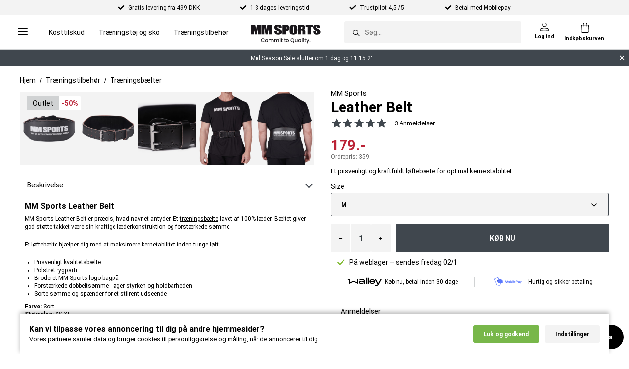

--- FILE ---
content_type: text/html; charset=utf-8
request_url: https://www.mmsportsstore.dk/Traeningstilbehor/Traeningsbaelter/mm-sports-leather-belt.html
body_size: 69778
content:
<!DOCTYPE html>
<html lang="da-DK">
<head>
      <link rel="dns-prefetch" href="https://cdn.mmsportsstore.dk" />
<meta name="viewport" content="width=device-width, initial-scale=1.0" />
<meta name="google" content="notranslate">
<title>MM Sports Leather Belt | MM Sports</title>
    <link rel="canonical" href="https://www.mmsportsstore.dk/Traeningstilbehor/Traeningsbaelter/mm-sports-leather-belt.html" />
<base href="/" />
<meta http-equiv="X-UA-Compatible" content="IE=edge" />
<meta http-equiv="Content-Type" content="text/html; charset=utf-8" />
<script type="text/javascript">(window.NREUM||(NREUM={})).init={ajax:{deny_list:["bam.nr-data.net"]},feature_flags:["soft_nav"]};(window.NREUM||(NREUM={})).loader_config={licenseKey:"48a2fd3354",applicationID:"64886602",browserID:"64886628"};;/*! For license information please see nr-loader-rum-1.306.0.min.js.LICENSE.txt */
(()=>{var e,t,r={122:(e,t,r)=>{"use strict";r.d(t,{a:()=>i});var n=r(944);function i(e,t){try{if(!e||"object"!=typeof e)return(0,n.R)(3);if(!t||"object"!=typeof t)return(0,n.R)(4);const r=Object.create(Object.getPrototypeOf(t),Object.getOwnPropertyDescriptors(t)),a=0===Object.keys(r).length?e:r;for(let o in a)if(void 0!==e[o])try{if(null===e[o]){r[o]=null;continue}Array.isArray(e[o])&&Array.isArray(t[o])?r[o]=Array.from(new Set([...e[o],...t[o]])):"object"==typeof e[o]&&"object"==typeof t[o]?r[o]=i(e[o],t[o]):r[o]=e[o]}catch(e){r[o]||(0,n.R)(1,e)}return r}catch(e){(0,n.R)(2,e)}}},154:(e,t,r)=>{"use strict";r.d(t,{OF:()=>c,RI:()=>i,WN:()=>u,bv:()=>a,eN:()=>l,gm:()=>o,mw:()=>s,sb:()=>d});var n=r(863);const i="undefined"!=typeof window&&!!window.document,a="undefined"!=typeof WorkerGlobalScope&&("undefined"!=typeof self&&self instanceof WorkerGlobalScope&&self.navigator instanceof WorkerNavigator||"undefined"!=typeof globalThis&&globalThis instanceof WorkerGlobalScope&&globalThis.navigator instanceof WorkerNavigator),o=i?window:"undefined"!=typeof WorkerGlobalScope&&("undefined"!=typeof self&&self instanceof WorkerGlobalScope&&self||"undefined"!=typeof globalThis&&globalThis instanceof WorkerGlobalScope&&globalThis),s=Boolean("hidden"===o?.document?.visibilityState),c=/iPad|iPhone|iPod/.test(o.navigator?.userAgent),d=c&&"undefined"==typeof SharedWorker,u=((()=>{const e=o.navigator?.userAgent?.match(/Firefox[/\s](\d+\.\d+)/);Array.isArray(e)&&e.length>=2&&e[1]})(),Date.now()-(0,n.t)()),l=()=>"undefined"!=typeof PerformanceNavigationTiming&&o?.performance?.getEntriesByType("navigation")?.[0]?.responseStart},163:(e,t,r)=>{"use strict";r.d(t,{j:()=>E});var n=r(384),i=r(741);var a=r(555);r(860).K7.genericEvents;const o="experimental.resources",s="register",c=e=>{if(!e||"string"!=typeof e)return!1;try{document.createDocumentFragment().querySelector(e)}catch{return!1}return!0};var d=r(614),u=r(944),l=r(122);const f="[data-nr-mask]",g=e=>(0,l.a)(e,(()=>{const e={feature_flags:[],experimental:{allow_registered_children:!1,resources:!1},mask_selector:"*",block_selector:"[data-nr-block]",mask_input_options:{color:!1,date:!1,"datetime-local":!1,email:!1,month:!1,number:!1,range:!1,search:!1,tel:!1,text:!1,time:!1,url:!1,week:!1,textarea:!1,select:!1,password:!0}};return{ajax:{deny_list:void 0,block_internal:!0,enabled:!0,autoStart:!0},api:{get allow_registered_children(){return e.feature_flags.includes(s)||e.experimental.allow_registered_children},set allow_registered_children(t){e.experimental.allow_registered_children=t},duplicate_registered_data:!1},browser_consent_mode:{enabled:!1},distributed_tracing:{enabled:void 0,exclude_newrelic_header:void 0,cors_use_newrelic_header:void 0,cors_use_tracecontext_headers:void 0,allowed_origins:void 0},get feature_flags(){return e.feature_flags},set feature_flags(t){e.feature_flags=t},generic_events:{enabled:!0,autoStart:!0},harvest:{interval:30},jserrors:{enabled:!0,autoStart:!0},logging:{enabled:!0,autoStart:!0},metrics:{enabled:!0,autoStart:!0},obfuscate:void 0,page_action:{enabled:!0},page_view_event:{enabled:!0,autoStart:!0},page_view_timing:{enabled:!0,autoStart:!0},performance:{capture_marks:!1,capture_measures:!1,capture_detail:!0,resources:{get enabled(){return e.feature_flags.includes(o)||e.experimental.resources},set enabled(t){e.experimental.resources=t},asset_types:[],first_party_domains:[],ignore_newrelic:!0}},privacy:{cookies_enabled:!0},proxy:{assets:void 0,beacon:void 0},session:{expiresMs:d.wk,inactiveMs:d.BB},session_replay:{autoStart:!0,enabled:!1,preload:!1,sampling_rate:10,error_sampling_rate:100,collect_fonts:!1,inline_images:!1,fix_stylesheets:!0,mask_all_inputs:!0,get mask_text_selector(){return e.mask_selector},set mask_text_selector(t){c(t)?e.mask_selector="".concat(t,",").concat(f):""===t||null===t?e.mask_selector=f:(0,u.R)(5,t)},get block_class(){return"nr-block"},get ignore_class(){return"nr-ignore"},get mask_text_class(){return"nr-mask"},get block_selector(){return e.block_selector},set block_selector(t){c(t)?e.block_selector+=",".concat(t):""!==t&&(0,u.R)(6,t)},get mask_input_options(){return e.mask_input_options},set mask_input_options(t){t&&"object"==typeof t?e.mask_input_options={...t,password:!0}:(0,u.R)(7,t)}},session_trace:{enabled:!0,autoStart:!0},soft_navigations:{enabled:!0,autoStart:!0},spa:{enabled:!0,autoStart:!0},ssl:void 0,user_actions:{enabled:!0,elementAttributes:["id","className","tagName","type"]}}})());var p=r(154),m=r(324);let h=0;const v={buildEnv:m.F3,distMethod:m.Xs,version:m.xv,originTime:p.WN},b={consented:!1},y={appMetadata:{},get consented(){return this.session?.state?.consent||b.consented},set consented(e){b.consented=e},customTransaction:void 0,denyList:void 0,disabled:!1,harvester:void 0,isolatedBacklog:!1,isRecording:!1,loaderType:void 0,maxBytes:3e4,obfuscator:void 0,onerror:void 0,ptid:void 0,releaseIds:{},session:void 0,timeKeeper:void 0,registeredEntities:[],jsAttributesMetadata:{bytes:0},get harvestCount(){return++h}},_=e=>{const t=(0,l.a)(e,y),r=Object.keys(v).reduce((e,t)=>(e[t]={value:v[t],writable:!1,configurable:!0,enumerable:!0},e),{});return Object.defineProperties(t,r)};var w=r(701);const x=e=>{const t=e.startsWith("http");e+="/",r.p=t?e:"https://"+e};var S=r(836),k=r(241);const R={accountID:void 0,trustKey:void 0,agentID:void 0,licenseKey:void 0,applicationID:void 0,xpid:void 0},A=e=>(0,l.a)(e,R),T=new Set;function E(e,t={},r,o){let{init:s,info:c,loader_config:d,runtime:u={},exposed:l=!0}=t;if(!c){const e=(0,n.pV)();s=e.init,c=e.info,d=e.loader_config}e.init=g(s||{}),e.loader_config=A(d||{}),c.jsAttributes??={},p.bv&&(c.jsAttributes.isWorker=!0),e.info=(0,a.D)(c);const f=e.init,m=[c.beacon,c.errorBeacon];T.has(e.agentIdentifier)||(f.proxy.assets&&(x(f.proxy.assets),m.push(f.proxy.assets)),f.proxy.beacon&&m.push(f.proxy.beacon),e.beacons=[...m],function(e){const t=(0,n.pV)();Object.getOwnPropertyNames(i.W.prototype).forEach(r=>{const n=i.W.prototype[r];if("function"!=typeof n||"constructor"===n)return;let a=t[r];e[r]&&!1!==e.exposed&&"micro-agent"!==e.runtime?.loaderType&&(t[r]=(...t)=>{const n=e[r](...t);return a?a(...t):n})})}(e),(0,n.US)("activatedFeatures",w.B),e.runSoftNavOverSpa&&=!0===f.soft_navigations.enabled&&f.feature_flags.includes("soft_nav")),u.denyList=[...f.ajax.deny_list||[],...f.ajax.block_internal?m:[]],u.ptid=e.agentIdentifier,u.loaderType=r,e.runtime=_(u),T.has(e.agentIdentifier)||(e.ee=S.ee.get(e.agentIdentifier),e.exposed=l,(0,k.W)({agentIdentifier:e.agentIdentifier,drained:!!w.B?.[e.agentIdentifier],type:"lifecycle",name:"initialize",feature:void 0,data:e.config})),T.add(e.agentIdentifier)}},234:(e,t,r)=>{"use strict";r.d(t,{W:()=>a});var n=r(836),i=r(687);class a{constructor(e,t){this.agentIdentifier=e,this.ee=n.ee.get(e),this.featureName=t,this.blocked=!1}deregisterDrain(){(0,i.x3)(this.agentIdentifier,this.featureName)}}},241:(e,t,r)=>{"use strict";r.d(t,{W:()=>a});var n=r(154);const i="newrelic";function a(e={}){try{n.gm.dispatchEvent(new CustomEvent(i,{detail:e}))}catch(e){}}},261:(e,t,r)=>{"use strict";r.d(t,{$9:()=>d,BL:()=>s,CH:()=>g,Dl:()=>_,Fw:()=>y,PA:()=>h,Pl:()=>n,Pv:()=>k,Tb:()=>l,U2:()=>a,V1:()=>S,Wb:()=>x,bt:()=>b,cD:()=>v,d3:()=>w,dT:()=>c,eY:()=>p,fF:()=>f,hG:()=>i,k6:()=>o,nb:()=>m,o5:()=>u});const n="api-",i="addPageAction",a="addToTrace",o="addRelease",s="finished",c="interaction",d="log",u="noticeError",l="pauseReplay",f="recordCustomEvent",g="recordReplay",p="register",m="setApplicationVersion",h="setCurrentRouteName",v="setCustomAttribute",b="setErrorHandler",y="setPageViewName",_="setUserId",w="start",x="wrapLogger",S="measure",k="consent"},289:(e,t,r)=>{"use strict";r.d(t,{GG:()=>o,Qr:()=>c,sB:()=>s});var n=r(878),i=r(389);function a(){return"undefined"==typeof document||"complete"===document.readyState}function o(e,t){if(a())return e();const r=(0,i.J)(e),o=setInterval(()=>{a()&&(clearInterval(o),r())},500);(0,n.sp)("load",r,t)}function s(e){if(a())return e();(0,n.DD)("DOMContentLoaded",e)}function c(e){if(a())return e();(0,n.sp)("popstate",e)}},324:(e,t,r)=>{"use strict";r.d(t,{F3:()=>i,Xs:()=>a,xv:()=>n});const n="1.306.0",i="PROD",a="CDN"},374:(e,t,r)=>{r.nc=(()=>{try{return document?.currentScript?.nonce}catch(e){}return""})()},384:(e,t,r)=>{"use strict";r.d(t,{NT:()=>o,US:()=>u,Zm:()=>s,bQ:()=>d,dV:()=>c,pV:()=>l});var n=r(154),i=r(863),a=r(910);const o={beacon:"bam.nr-data.net",errorBeacon:"bam.nr-data.net"};function s(){return n.gm.NREUM||(n.gm.NREUM={}),void 0===n.gm.newrelic&&(n.gm.newrelic=n.gm.NREUM),n.gm.NREUM}function c(){let e=s();return e.o||(e.o={ST:n.gm.setTimeout,SI:n.gm.setImmediate||n.gm.setInterval,CT:n.gm.clearTimeout,XHR:n.gm.XMLHttpRequest,REQ:n.gm.Request,EV:n.gm.Event,PR:n.gm.Promise,MO:n.gm.MutationObserver,FETCH:n.gm.fetch,WS:n.gm.WebSocket},(0,a.i)(...Object.values(e.o))),e}function d(e,t){let r=s();r.initializedAgents??={},t.initializedAt={ms:(0,i.t)(),date:new Date},r.initializedAgents[e]=t}function u(e,t){s()[e]=t}function l(){return function(){let e=s();const t=e.info||{};e.info={beacon:o.beacon,errorBeacon:o.errorBeacon,...t}}(),function(){let e=s();const t=e.init||{};e.init={...t}}(),c(),function(){let e=s();const t=e.loader_config||{};e.loader_config={...t}}(),s()}},389:(e,t,r)=>{"use strict";function n(e,t=500,r={}){const n=r?.leading||!1;let i;return(...r)=>{n&&void 0===i&&(e.apply(this,r),i=setTimeout(()=>{i=clearTimeout(i)},t)),n||(clearTimeout(i),i=setTimeout(()=>{e.apply(this,r)},t))}}function i(e){let t=!1;return(...r)=>{t||(t=!0,e.apply(this,r))}}r.d(t,{J:()=>i,s:()=>n})},555:(e,t,r)=>{"use strict";r.d(t,{D:()=>s,f:()=>o});var n=r(384),i=r(122);const a={beacon:n.NT.beacon,errorBeacon:n.NT.errorBeacon,licenseKey:void 0,applicationID:void 0,sa:void 0,queueTime:void 0,applicationTime:void 0,ttGuid:void 0,user:void 0,account:void 0,product:void 0,extra:void 0,jsAttributes:{},userAttributes:void 0,atts:void 0,transactionName:void 0,tNamePlain:void 0};function o(e){try{return!!e.licenseKey&&!!e.errorBeacon&&!!e.applicationID}catch(e){return!1}}const s=e=>(0,i.a)(e,a)},566:(e,t,r)=>{"use strict";r.d(t,{LA:()=>s,bz:()=>o});var n=r(154);const i="xxxxxxxx-xxxx-4xxx-yxxx-xxxxxxxxxxxx";function a(e,t){return e?15&e[t]:16*Math.random()|0}function o(){const e=n.gm?.crypto||n.gm?.msCrypto;let t,r=0;return e&&e.getRandomValues&&(t=e.getRandomValues(new Uint8Array(30))),i.split("").map(e=>"x"===e?a(t,r++).toString(16):"y"===e?(3&a()|8).toString(16):e).join("")}function s(e){const t=n.gm?.crypto||n.gm?.msCrypto;let r,i=0;t&&t.getRandomValues&&(r=t.getRandomValues(new Uint8Array(e)));const o=[];for(var s=0;s<e;s++)o.push(a(r,i++).toString(16));return o.join("")}},606:(e,t,r)=>{"use strict";r.d(t,{i:()=>a});var n=r(908);a.on=o;var i=a.handlers={};function a(e,t,r,a){o(a||n.d,i,e,t,r)}function o(e,t,r,i,a){a||(a="feature"),e||(e=n.d);var o=t[a]=t[a]||{};(o[r]=o[r]||[]).push([e,i])}},607:(e,t,r)=>{"use strict";r.d(t,{W:()=>n});const n=(0,r(566).bz)()},614:(e,t,r)=>{"use strict";r.d(t,{BB:()=>o,H3:()=>n,g:()=>d,iL:()=>c,tS:()=>s,uh:()=>i,wk:()=>a});const n="NRBA",i="SESSION",a=144e5,o=18e5,s={STARTED:"session-started",PAUSE:"session-pause",RESET:"session-reset",RESUME:"session-resume",UPDATE:"session-update"},c={SAME_TAB:"same-tab",CROSS_TAB:"cross-tab"},d={OFF:0,FULL:1,ERROR:2}},630:(e,t,r)=>{"use strict";r.d(t,{T:()=>n});const n=r(860).K7.pageViewEvent},646:(e,t,r)=>{"use strict";r.d(t,{y:()=>n});class n{constructor(e){this.contextId=e}}},687:(e,t,r)=>{"use strict";r.d(t,{Ak:()=>d,Ze:()=>f,x3:()=>u});var n=r(241),i=r(836),a=r(606),o=r(860),s=r(646);const c={};function d(e,t){const r={staged:!1,priority:o.P3[t]||0};l(e),c[e].get(t)||c[e].set(t,r)}function u(e,t){e&&c[e]&&(c[e].get(t)&&c[e].delete(t),p(e,t,!1),c[e].size&&g(e))}function l(e){if(!e)throw new Error("agentIdentifier required");c[e]||(c[e]=new Map)}function f(e="",t="feature",r=!1){if(l(e),!e||!c[e].get(t)||r)return p(e,t);c[e].get(t).staged=!0,g(e)}function g(e){const t=Array.from(c[e]);t.every(([e,t])=>t.staged)&&(t.sort((e,t)=>e[1].priority-t[1].priority),t.forEach(([t])=>{c[e].delete(t),p(e,t)}))}function p(e,t,r=!0){const o=e?i.ee.get(e):i.ee,c=a.i.handlers;if(!o.aborted&&o.backlog&&c){if((0,n.W)({agentIdentifier:e,type:"lifecycle",name:"drain",feature:t}),r){const e=o.backlog[t],r=c[t];if(r){for(let t=0;e&&t<e.length;++t)m(e[t],r);Object.entries(r).forEach(([e,t])=>{Object.values(t||{}).forEach(t=>{t[0]?.on&&t[0]?.context()instanceof s.y&&t[0].on(e,t[1])})})}}o.isolatedBacklog||delete c[t],o.backlog[t]=null,o.emit("drain-"+t,[])}}function m(e,t){var r=e[1];Object.values(t[r]||{}).forEach(t=>{var r=e[0];if(t[0]===r){var n=t[1],i=e[3],a=e[2];n.apply(i,a)}})}},699:(e,t,r)=>{"use strict";r.d(t,{It:()=>a,KC:()=>s,No:()=>i,qh:()=>o});var n=r(860);const i=16e3,a=1e6,o="SESSION_ERROR",s={[n.K7.logging]:!0,[n.K7.genericEvents]:!1,[n.K7.jserrors]:!1,[n.K7.ajax]:!1}},701:(e,t,r)=>{"use strict";r.d(t,{B:()=>a,t:()=>o});var n=r(241);const i=new Set,a={};function o(e,t){const r=t.agentIdentifier;a[r]??={},e&&"object"==typeof e&&(i.has(r)||(t.ee.emit("rumresp",[e]),a[r]=e,i.add(r),(0,n.W)({agentIdentifier:r,loaded:!0,drained:!0,type:"lifecycle",name:"load",feature:void 0,data:e})))}},741:(e,t,r)=>{"use strict";r.d(t,{W:()=>a});var n=r(944),i=r(261);class a{#e(e,...t){if(this[e]!==a.prototype[e])return this[e](...t);(0,n.R)(35,e)}addPageAction(e,t){return this.#e(i.hG,e,t)}register(e){return this.#e(i.eY,e)}recordCustomEvent(e,t){return this.#e(i.fF,e,t)}setPageViewName(e,t){return this.#e(i.Fw,e,t)}setCustomAttribute(e,t,r){return this.#e(i.cD,e,t,r)}noticeError(e,t){return this.#e(i.o5,e,t)}setUserId(e){return this.#e(i.Dl,e)}setApplicationVersion(e){return this.#e(i.nb,e)}setErrorHandler(e){return this.#e(i.bt,e)}addRelease(e,t){return this.#e(i.k6,e,t)}log(e,t){return this.#e(i.$9,e,t)}start(){return this.#e(i.d3)}finished(e){return this.#e(i.BL,e)}recordReplay(){return this.#e(i.CH)}pauseReplay(){return this.#e(i.Tb)}addToTrace(e){return this.#e(i.U2,e)}setCurrentRouteName(e){return this.#e(i.PA,e)}interaction(e){return this.#e(i.dT,e)}wrapLogger(e,t,r){return this.#e(i.Wb,e,t,r)}measure(e,t){return this.#e(i.V1,e,t)}consent(e){return this.#e(i.Pv,e)}}},782:(e,t,r)=>{"use strict";r.d(t,{T:()=>n});const n=r(860).K7.pageViewTiming},836:(e,t,r)=>{"use strict";r.d(t,{P:()=>s,ee:()=>c});var n=r(384),i=r(990),a=r(646),o=r(607);const s="nr@context:".concat(o.W),c=function e(t,r){var n={},o={},u={},l=!1;try{l=16===r.length&&d.initializedAgents?.[r]?.runtime.isolatedBacklog}catch(e){}var f={on:p,addEventListener:p,removeEventListener:function(e,t){var r=n[e];if(!r)return;for(var i=0;i<r.length;i++)r[i]===t&&r.splice(i,1)},emit:function(e,r,n,i,a){!1!==a&&(a=!0);if(c.aborted&&!i)return;t&&a&&t.emit(e,r,n);var s=g(n);m(e).forEach(e=>{e.apply(s,r)});var d=v()[o[e]];d&&d.push([f,e,r,s]);return s},get:h,listeners:m,context:g,buffer:function(e,t){const r=v();if(t=t||"feature",f.aborted)return;Object.entries(e||{}).forEach(([e,n])=>{o[n]=t,t in r||(r[t]=[])})},abort:function(){f._aborted=!0,Object.keys(f.backlog).forEach(e=>{delete f.backlog[e]})},isBuffering:function(e){return!!v()[o[e]]},debugId:r,backlog:l?{}:t&&"object"==typeof t.backlog?t.backlog:{},isolatedBacklog:l};return Object.defineProperty(f,"aborted",{get:()=>{let e=f._aborted||!1;return e||(t&&(e=t.aborted),e)}}),f;function g(e){return e&&e instanceof a.y?e:e?(0,i.I)(e,s,()=>new a.y(s)):new a.y(s)}function p(e,t){n[e]=m(e).concat(t)}function m(e){return n[e]||[]}function h(t){return u[t]=u[t]||e(f,t)}function v(){return f.backlog}}(void 0,"globalEE"),d=(0,n.Zm)();d.ee||(d.ee=c)},843:(e,t,r)=>{"use strict";r.d(t,{G:()=>a,u:()=>i});var n=r(878);function i(e,t=!1,r,i){(0,n.DD)("visibilitychange",function(){if(t)return void("hidden"===document.visibilityState&&e());e(document.visibilityState)},r,i)}function a(e,t,r){(0,n.sp)("pagehide",e,t,r)}},860:(e,t,r)=>{"use strict";r.d(t,{$J:()=>u,K7:()=>c,P3:()=>d,XX:()=>i,Yy:()=>s,df:()=>a,qY:()=>n,v4:()=>o});const n="events",i="jserrors",a="browser/blobs",o="rum",s="browser/logs",c={ajax:"ajax",genericEvents:"generic_events",jserrors:i,logging:"logging",metrics:"metrics",pageAction:"page_action",pageViewEvent:"page_view_event",pageViewTiming:"page_view_timing",sessionReplay:"session_replay",sessionTrace:"session_trace",softNav:"soft_navigations",spa:"spa"},d={[c.pageViewEvent]:1,[c.pageViewTiming]:2,[c.metrics]:3,[c.jserrors]:4,[c.spa]:5,[c.ajax]:6,[c.sessionTrace]:7,[c.softNav]:8,[c.sessionReplay]:9,[c.logging]:10,[c.genericEvents]:11},u={[c.pageViewEvent]:o,[c.pageViewTiming]:n,[c.ajax]:n,[c.spa]:n,[c.softNav]:n,[c.metrics]:i,[c.jserrors]:i,[c.sessionTrace]:a,[c.sessionReplay]:a,[c.logging]:s,[c.genericEvents]:"ins"}},863:(e,t,r)=>{"use strict";function n(){return Math.floor(performance.now())}r.d(t,{t:()=>n})},878:(e,t,r)=>{"use strict";function n(e,t){return{capture:e,passive:!1,signal:t}}function i(e,t,r=!1,i){window.addEventListener(e,t,n(r,i))}function a(e,t,r=!1,i){document.addEventListener(e,t,n(r,i))}r.d(t,{DD:()=>a,jT:()=>n,sp:()=>i})},908:(e,t,r)=>{"use strict";r.d(t,{d:()=>n,p:()=>i});var n=r(836).ee.get("handle");function i(e,t,r,i,a){a?(a.buffer([e],i),a.emit(e,t,r)):(n.buffer([e],i),n.emit(e,t,r))}},910:(e,t,r)=>{"use strict";r.d(t,{i:()=>a});var n=r(944);const i=new Map;function a(...e){return e.every(e=>{if(i.has(e))return i.get(e);const t="function"==typeof e?e.toString():"",r=t.includes("[native code]"),a=t.includes("nrWrapper");return r||a||(0,n.R)(64,e?.name||t),i.set(e,r),r})}},944:(e,t,r)=>{"use strict";r.d(t,{R:()=>i});var n=r(241);function i(e,t){"function"==typeof console.debug&&(console.debug("New Relic Warning: https://github.com/newrelic/newrelic-browser-agent/blob/main/docs/warning-codes.md#".concat(e),t),(0,n.W)({agentIdentifier:null,drained:null,type:"data",name:"warn",feature:"warn",data:{code:e,secondary:t}}))}},969:(e,t,r)=>{"use strict";r.d(t,{TZ:()=>n,XG:()=>s,rs:()=>i,xV:()=>o,z_:()=>a});const n=r(860).K7.metrics,i="sm",a="cm",o="storeSupportabilityMetrics",s="storeEventMetrics"},990:(e,t,r)=>{"use strict";r.d(t,{I:()=>i});var n=Object.prototype.hasOwnProperty;function i(e,t,r){if(n.call(e,t))return e[t];var i=r();if(Object.defineProperty&&Object.keys)try{return Object.defineProperty(e,t,{value:i,writable:!0,enumerable:!1}),i}catch(e){}return e[t]=i,i}}},n={};function i(e){var t=n[e];if(void 0!==t)return t.exports;var a=n[e]={exports:{}};return r[e](a,a.exports,i),a.exports}i.m=r,i.d=(e,t)=>{for(var r in t)i.o(t,r)&&!i.o(e,r)&&Object.defineProperty(e,r,{enumerable:!0,get:t[r]})},i.f={},i.e=e=>Promise.all(Object.keys(i.f).reduce((t,r)=>(i.f[r](e,t),t),[])),i.u=e=>"nr-rum-1.306.0.min.js",i.o=(e,t)=>Object.prototype.hasOwnProperty.call(e,t),e={},t="NRBA-1.306.0.PROD:",i.l=(r,n,a,o)=>{if(e[r])e[r].push(n);else{var s,c;if(void 0!==a)for(var d=document.getElementsByTagName("script"),u=0;u<d.length;u++){var l=d[u];if(l.getAttribute("src")==r||l.getAttribute("data-webpack")==t+a){s=l;break}}if(!s){c=!0;var f={296:"sha512-XHJAyYwsxAD4jnOFenBf2aq49/pv28jKOJKs7YGQhagYYI2Zk8nHflZPdd7WiilkmEkgIZQEFX4f1AJMoyzKwA=="};(s=document.createElement("script")).charset="utf-8",i.nc&&s.setAttribute("nonce",i.nc),s.setAttribute("data-webpack",t+a),s.src=r,0!==s.src.indexOf(window.location.origin+"/")&&(s.crossOrigin="anonymous"),f[o]&&(s.integrity=f[o])}e[r]=[n];var g=(t,n)=>{s.onerror=s.onload=null,clearTimeout(p);var i=e[r];if(delete e[r],s.parentNode&&s.parentNode.removeChild(s),i&&i.forEach(e=>e(n)),t)return t(n)},p=setTimeout(g.bind(null,void 0,{type:"timeout",target:s}),12e4);s.onerror=g.bind(null,s.onerror),s.onload=g.bind(null,s.onload),c&&document.head.appendChild(s)}},i.r=e=>{"undefined"!=typeof Symbol&&Symbol.toStringTag&&Object.defineProperty(e,Symbol.toStringTag,{value:"Module"}),Object.defineProperty(e,"__esModule",{value:!0})},i.p="https://js-agent.newrelic.com/",(()=>{var e={374:0,840:0};i.f.j=(t,r)=>{var n=i.o(e,t)?e[t]:void 0;if(0!==n)if(n)r.push(n[2]);else{var a=new Promise((r,i)=>n=e[t]=[r,i]);r.push(n[2]=a);var o=i.p+i.u(t),s=new Error;i.l(o,r=>{if(i.o(e,t)&&(0!==(n=e[t])&&(e[t]=void 0),n)){var a=r&&("load"===r.type?"missing":r.type),o=r&&r.target&&r.target.src;s.message="Loading chunk "+t+" failed: ("+a+": "+o+")",s.name="ChunkLoadError",s.type=a,s.request=o,n[1](s)}},"chunk-"+t,t)}};var t=(t,r)=>{var n,a,[o,s,c]=r,d=0;if(o.some(t=>0!==e[t])){for(n in s)i.o(s,n)&&(i.m[n]=s[n]);if(c)c(i)}for(t&&t(r);d<o.length;d++)a=o[d],i.o(e,a)&&e[a]&&e[a][0](),e[a]=0},r=self["webpackChunk:NRBA-1.306.0.PROD"]=self["webpackChunk:NRBA-1.306.0.PROD"]||[];r.forEach(t.bind(null,0)),r.push=t.bind(null,r.push.bind(r))})(),(()=>{"use strict";i(374);var e=i(566),t=i(741);class r extends t.W{agentIdentifier=(0,e.LA)(16)}var n=i(860);const a=Object.values(n.K7);var o=i(163);var s=i(908),c=i(863),d=i(261),u=i(241),l=i(944),f=i(701),g=i(969);function p(e,t,i,a){const o=a||i;!o||o[e]&&o[e]!==r.prototype[e]||(o[e]=function(){(0,s.p)(g.xV,["API/"+e+"/called"],void 0,n.K7.metrics,i.ee),(0,u.W)({agentIdentifier:i.agentIdentifier,drained:!!f.B?.[i.agentIdentifier],type:"data",name:"api",feature:d.Pl+e,data:{}});try{return t.apply(this,arguments)}catch(e){(0,l.R)(23,e)}})}function m(e,t,r,n,i){const a=e.info;null===r?delete a.jsAttributes[t]:a.jsAttributes[t]=r,(i||null===r)&&(0,s.p)(d.Pl+n,[(0,c.t)(),t,r],void 0,"session",e.ee)}var h=i(687),v=i(234),b=i(289),y=i(154),_=i(384);const w=e=>y.RI&&!0===e?.privacy.cookies_enabled;function x(e){return!!(0,_.dV)().o.MO&&w(e)&&!0===e?.session_trace.enabled}var S=i(389),k=i(699);class R extends v.W{constructor(e,t){super(e.agentIdentifier,t),this.agentRef=e,this.abortHandler=void 0,this.featAggregate=void 0,this.loadedSuccessfully=void 0,this.onAggregateImported=new Promise(e=>{this.loadedSuccessfully=e}),this.deferred=Promise.resolve(),!1===e.init[this.featureName].autoStart?this.deferred=new Promise((t,r)=>{this.ee.on("manual-start-all",(0,S.J)(()=>{(0,h.Ak)(e.agentIdentifier,this.featureName),t()}))}):(0,h.Ak)(e.agentIdentifier,t)}importAggregator(e,t,r={}){if(this.featAggregate)return;const n=async()=>{let n;await this.deferred;try{if(w(e.init)){const{setupAgentSession:t}=await i.e(296).then(i.bind(i,305));n=t(e)}}catch(e){(0,l.R)(20,e),this.ee.emit("internal-error",[e]),(0,s.p)(k.qh,[e],void 0,this.featureName,this.ee)}try{if(!this.#t(this.featureName,n,e.init))return(0,h.Ze)(this.agentIdentifier,this.featureName),void this.loadedSuccessfully(!1);const{Aggregate:i}=await t();this.featAggregate=new i(e,r),e.runtime.harvester.initializedAggregates.push(this.featAggregate),this.loadedSuccessfully(!0)}catch(e){(0,l.R)(34,e),this.abortHandler?.(),(0,h.Ze)(this.agentIdentifier,this.featureName,!0),this.loadedSuccessfully(!1),this.ee&&this.ee.abort()}};y.RI?(0,b.GG)(()=>n(),!0):n()}#t(e,t,r){if(this.blocked)return!1;switch(e){case n.K7.sessionReplay:return x(r)&&!!t;case n.K7.sessionTrace:return!!t;default:return!0}}}var A=i(630),T=i(614);class E extends R{static featureName=A.T;constructor(e){var t;super(e,A.T),this.setupInspectionEvents(e.agentIdentifier),t=e,p(d.Fw,function(e,r){"string"==typeof e&&("/"!==e.charAt(0)&&(e="/"+e),t.runtime.customTransaction=(r||"http://custom.transaction")+e,(0,s.p)(d.Pl+d.Fw,[(0,c.t)()],void 0,void 0,t.ee))},t),this.importAggregator(e,()=>i.e(296).then(i.bind(i,943)))}setupInspectionEvents(e){const t=(t,r)=>{t&&(0,u.W)({agentIdentifier:e,timeStamp:t.timeStamp,loaded:"complete"===t.target.readyState,type:"window",name:r,data:t.target.location+""})};(0,b.sB)(e=>{t(e,"DOMContentLoaded")}),(0,b.GG)(e=>{t(e,"load")}),(0,b.Qr)(e=>{t(e,"navigate")}),this.ee.on(T.tS.UPDATE,(t,r)=>{(0,u.W)({agentIdentifier:e,type:"lifecycle",name:"session",data:r})})}}var N=i(843),I=i(782);class j extends R{static featureName=I.T;constructor(e){super(e,I.T),y.RI&&((0,N.u)(()=>(0,s.p)("docHidden",[(0,c.t)()],void 0,I.T,this.ee),!0),(0,N.G)(()=>(0,s.p)("winPagehide",[(0,c.t)()],void 0,I.T,this.ee)),this.importAggregator(e,()=>i.e(296).then(i.bind(i,117))))}}class P extends R{static featureName=g.TZ;constructor(e){super(e,g.TZ),y.RI&&document.addEventListener("securitypolicyviolation",e=>{(0,s.p)(g.xV,["Generic/CSPViolation/Detected"],void 0,this.featureName,this.ee)}),this.importAggregator(e,()=>i.e(296).then(i.bind(i,623)))}}new class extends r{constructor(e){var t;(super(),y.gm)?(this.features={},(0,_.bQ)(this.agentIdentifier,this),this.desiredFeatures=new Set(e.features||[]),this.desiredFeatures.add(E),this.runSoftNavOverSpa=[...this.desiredFeatures].some(e=>e.featureName===n.K7.softNav),(0,o.j)(this,e,e.loaderType||"agent"),t=this,p(d.cD,function(e,r,n=!1){if("string"==typeof e){if(["string","number","boolean"].includes(typeof r)||null===r)return m(t,e,r,d.cD,n);(0,l.R)(40,typeof r)}else(0,l.R)(39,typeof e)},t),function(e){p(d.Dl,function(t){if("string"==typeof t||null===t)return m(e,"enduser.id",t,d.Dl,!0);(0,l.R)(41,typeof t)},e)}(this),function(e){p(d.nb,function(t){if("string"==typeof t||null===t)return m(e,"application.version",t,d.nb,!1);(0,l.R)(42,typeof t)},e)}(this),function(e){p(d.d3,function(){e.ee.emit("manual-start-all")},e)}(this),function(e){p(d.Pv,function(t=!0){if("boolean"==typeof t){if((0,s.p)(d.Pl+d.Pv,[t],void 0,"session",e.ee),e.runtime.consented=t,t){const t=e.features.page_view_event;t.onAggregateImported.then(e=>{const r=t.featAggregate;e&&!r.sentRum&&r.sendRum()})}}else(0,l.R)(65,typeof t)},e)}(this),this.run()):(0,l.R)(21)}get config(){return{info:this.info,init:this.init,loader_config:this.loader_config,runtime:this.runtime}}get api(){return this}run(){try{const e=function(e){const t={};return a.forEach(r=>{t[r]=!!e[r]?.enabled}),t}(this.init),t=[...this.desiredFeatures];t.sort((e,t)=>n.P3[e.featureName]-n.P3[t.featureName]),t.forEach(t=>{if(!e[t.featureName]&&t.featureName!==n.K7.pageViewEvent)return;if(this.runSoftNavOverSpa&&t.featureName===n.K7.spa)return;if(!this.runSoftNavOverSpa&&t.featureName===n.K7.softNav)return;const r=function(e){switch(e){case n.K7.ajax:return[n.K7.jserrors];case n.K7.sessionTrace:return[n.K7.ajax,n.K7.pageViewEvent];case n.K7.sessionReplay:return[n.K7.sessionTrace];case n.K7.pageViewTiming:return[n.K7.pageViewEvent];default:return[]}}(t.featureName).filter(e=>!(e in this.features));r.length>0&&(0,l.R)(36,{targetFeature:t.featureName,missingDependencies:r}),this.features[t.featureName]=new t(this)})}catch(e){(0,l.R)(22,e);for(const e in this.features)this.features[e].abortHandler?.();const t=(0,_.Zm)();delete t.initializedAgents[this.agentIdentifier]?.features,delete this.sharedAggregator;return t.ee.get(this.agentIdentifier).abort(),!1}}}({features:[E,j,P],loaderType:"lite"})})()})();</script>
<meta http-equiv="Content-Language" content="da-DK" />
<meta name="description" content="Opnå maksimal støtte og komfort under dine løft med MM Sports Leather Belt. Dette træningsbælte er designet til at forbedre din træningsoplevelse ved at støtte kernen og ryggen. Køb dit træningsbælte hos MM Sports i dag!" />


<!-- Favicon -->
<meta name="apple-mobile-web-app-title" content="MM Sports">
<link rel="icon" type="image/svg+xml" href="/skin/common_files/images/favicons/mmsports/favicon.svg">

<link rel="apple-touch-icon-precomposed" sizes="57x57" href="/skin/common_files/images/favicons/mmsports/apple-touch-icon-57x57.png?v=2" />
<link rel="apple-touch-icon-precomposed" sizes="72x72" href="/skin/common_files/images/favicons/mmsports/apple-touch-icon-72x72.png?v=2" />
<link rel="apple-touch-icon-precomposed" sizes="76x76" href="/skin/common_files/images/favicons/mmsports/apple-touch-icon-76x76.png?v=2" />
<link rel="apple-touch-icon-precomposed" sizes="114x114" href="/skin/common_files/images/favicons/mmsports/apple-touch-icon-114x114.png?v=2" />
<link rel="apple-touch-icon-precomposed" sizes="120x120" href="/skin/common_files/images/favicons/mmsports/apple-touch-icon-120x120.png?v=2" />
<link rel="apple-touch-icon-precomposed" sizes="144x144" href="/skin/common_files/images/favicons/mmsports/apple-touch-icon-144x144.png?v=2" />
<link rel="apple-touch-icon-precomposed" sizes="152x152" href="/skin/common_files/images/favicons/mmsports/apple-touch-icon-152x152.png?v=2" />
<link rel="apple-touch-icon-precomposed" sizes="180x180" href="/skin/common_files/images/favicons/mmsports/apple-touch-icon-180x80.png?v=2" />

<link rel="icon" type="image/png" href="/skin/common_files/images/favicons/mmsports/favicon-196x196.png?v=2" sizes="196x196" />
<link rel="icon" type="image/png" href="/skin/common_files/images/favicons/mmsports/favicon-96x96.png?v=2" sizes="96x96" />
<link rel="icon" type="image/png" href="/skin/common_files/images/favicons/mmsports/favicon-32x32.png?v=2" sizes="32x32" />
<link rel="icon" type="image/png" href="/skin/common_files/images/favicons/mmsports/favicon-16x16.png?v=2" sizes="16x16" />
<link rel="icon" type="image/png" href="/skin/common_files/images/favicons/mmsports/favicon-128x128.png?v=2" sizes="128x128" />

<meta name="msapplication-TileImage" content="/skin/common_files/images/favicons/mmsports/ms-icon-144x144.png" />
<meta name="msapplication-square70x70logo" content="/skin/common_files/images/favicons/mmsports/ms-icon-70x70.png" />
<meta name="msapplication-square150x150logo" content="/skin/common_files/images/favicons/mmsports/ms-icon-150x150.png" />
<meta name="msapplication-square310x310logo" content="/skin/common_files/images/favicons/mmsports/ms-icon-310x310.png" />
<style>
/* latin */
@font-face {
font-family: 'Roboto';
font-style: normal;
font-weight: 400;
    src:url('[data-uri]') format('woff2');
}
/* latin */
@font-face {
font-family: 'Roboto';
font-style: normal;
font-weight: 700;
    src: url('[data-uri]') format('woff2');
}
  @keyframes animation-button-loadup{0%{transform:translateY(10px);opacity:0}to{transform:translateY(0);opacity:1}}@keyframes cookie-banner-loadup{0%{transform:translateX(-50%) translateY(100%)}to{transform:translateX(-50%) translateY(0)}}@keyframes slideAnimation{0%{transform:translateX(150%)}25%,5%{transform:translateX(0)}30%,50%,75%,to{transform:translateX(-150%)}}@keyframes slideAnimationFiveElements{0%{transform:translateX(150%)}20%,5%{transform:translateX(0)}25%,to{transform:translateX(-150%)}}.vote-product-review .acr-useful-box span{display:block}button.link-button::-moz-focus-inner{border:0;padding:0}img,table{border:0}.mousetrap{background-repeat:no-repeat!important}.vote-product-review .acr-useful-box{margin-left:auto;position:relative;font-weight:700;display:flex;justify-content:space-around;align-items:flex-end}.vote-product-review .acr-useful-box .acr-useful-item{text-align:center}.vote-product-review .acr-useful-box .acr-useful-item:first-of-type{margin-right:10px}.vote-product-review .acr-useful-box .review-amount{margin-top:4px;font-size:12px;font-weight:400}strong{font-weight:700}div.clearing{clear:both}.acr-product-overview-rating{font-weight:100}.acr-product-overview-rating .count{float:left}.acr-product-overview-rating .add-review-span{display:none}.acr-product-overview-rating .count,.acr-product-overview-rating .count:before{background-color:transparent}.acr-product-overview-rating .count{padding-left:8px;padding-right:8px;line-height:19px;border-radius:3px;position:relative;margin-top:1px;margin-left:7px;text-decoration:underline;font-size:var(--v2-font-size-small)}.acr-product-overview-rating .add-review-span,.acr-product-overview-rating .average{font-size:9px}.acr-product-overview-rating .average{float:right;line-height:14px;display:none}.acr-general-product-rating{padding-top:0}.acr-general-product-rating .acr-product-overview-rating{display:flex}.reviews-container-v2 .add-review-button{width:100%;padding:15px 10px!important;margin-top:25px}form{margin:0}.header .overlay{top:100%;margin:0;padding:0;position:absolute;width:781px;z-index:10000;display:none;overflow:hidden;background-color:#fff;box-shadow:2px 2px 6px rgba(80,80,80,.5)}.header .login button,.header .top-bar-cart button{background-color:transparent;border:0}body,html{border:0;padding:0}body,html{height:100%;background-color:#fff;margin:0;text-rendering:optimizeLegibility;-webkit-font-smoothing:antialiased;-moz-osx-font-smoothing:grayscale}body,button,input,select{color:#2c3e49}h1{margin:0;color:#000;padding:20px 0 10px;font-size:26px;font-weight:700;border:0 #fff solid}.clearing{height:0;font-size:0;clear:both}.valign-middle{vertical-align:middle;height:100%}.hidden{display:none}label,label input{vertical-align:bottom}label{line-height:15px}label input{margin:0}input[type=email],input[type=text]{border:solid 1px #bbb;padding:2px;background:#fff}select{border:solid 1px #bbb;background:#fff}.currency{white-space:nowrap}.right-bar{right:7px}#center-main,#content-container,#page-container{position:relative}a.bread-crumb{font-size:11px;color:#818891}a.bread-crumb{text-decoration:underline}.menu-dialog{margin-bottom:15px}.menu-dialog .title-bar{background:#9ec6de url(/skin/mmsport/dist/9d5fdc0b0aa3b9d8fdec.gif) repeat-x left top;overflow:hidden}.menu-dialog .content{border:0;background-color:#fff;overflow:hidden}.add-to-cart-button{display:flex!important;justify-content:center}.menu-minicart .title-bar{background-image:url(/skin/mmsport/dist/0459ab35cca8fe1e54a6.gif)}div.minicart{color:#112536}div.minicart{font-size:10px}.product-details{position:relative}.product-details .image{vertical-align:top;float:left}.product-details .image .image-box{position:relative;margin:0 auto;padding:0}table.product-properties{width:100%;margin:0}table.product-properties tr td{padding:2px;vertical-align:top}table.product-properties .property-name{width:40%}table.product-properties .property-value{width:60%}.products .price-row{margin:0;padding:0;height:19px;text-align:left}.products .price-value{font-weight:700;font-size:12px;color:#b51a00}:root{--v2-color-text-dark:#000000;--v2-color-text-dark-gray:#656565;--v2-color-text-gray:#999999;--v2-color-text-light:#ffffff;--v2-color-text-sale:#bb2236;--v2-color-bg-green:#78B74A;--v2-color-bg-gray:#f3f3f3;--v2-color-bg-medium-gray:#d0d2d3;--v2-color-bg-darkgray:#40474e;--v2-color-border-gray:#d0d2d3;--v2-color-border-light-gray:#E9E9E9;--v2-color-bg-teal:#516f89;--v2-font-size-h1:20px;--v2-font-size-oversized:25px;--v2-font-size-xlarge:17px;--v2-font-size-large:15px;--v2-font-size-standard:14px;--v2-font-size-small:13px;--v2-font-size-smaller:12px;--v2-font-size-tiny:10px;--v2-size-border-radius:3px;--v2-margin-standard-column:20px;--v2-margin-content-spacer:10px;--v2-margin-content-spacer-small:5px;--v2-padding-standard:20px;--v2-padding-standard-mobile:15px;--v2-padding-page-mobile:15px}@media (min-width:768px){:root{--v2-font-size-oversized:30px;--v2-font-size-xlarge:19px}}@media (max-width:560px){:root{--v2-font-size-oversized:22px}}.mirror-h{transform:scaleX(-1)}.v2-only-mobile{display:none!important}@media (max-width:639px){.v2-only-mobile{display:flex!important}}.v2-only-desktop{display:flex!important}@media (max-width:639px){.v2-only-desktop{display:none!important}}.slider-wrapper{position:relative}.slider-wrapper .arrow-left,.slider-wrapper .arrow-right{display:inline-flex;align-items:center;justify-content:center;width:32px;height:32px;background-color:var(--v2-color-bg-gray);text-align:center;border-radius:var(--v2-size-border-radius)}.slider-wrapper .arrow-left.arrow-left-decoration:after{content:"";width:6px;aspect-ratio:1;border:2px solid var(--v2-color-bg-darkgray);border-width:2px 2px 0 0}.slider-wrapper .arrow-right.arrow-right-decoration:after{content:"";width:6px;aspect-ratio:1;border:2px solid var(--v2-color-bg-darkgray);border-width:2px 2px 0 0}.slider-wrapper .arrow-right.arrow-right-decoration:after{transform:rotate(45deg)}.slider-wrapper .arrow-left.arrow-left-decoration:after{transform:rotate(-135deg)}.slider-wrapper .arrow-left:not(.show){display:inline-flex;opacity:.5}@media (max-width:980px){.slider-wrapper:not(.show-mobile) .arrow-left,.slider-wrapper:not(.show-mobile) .arrow-right{display:none!important}}.slider-wrapper .arrow-left{right:38px}.slider-wrapper .arrow-right{right:0}.slider-wrapper.product-details-images{display:flex;flex-direction:column;position:relative;align-items:center;justify-content:center;margin-top:var(--v2-margin-content-spacer-small)}@media (min-width:980px){.slider-wrapper.product-details-images .arrows{margin:5px 0 10px auto}}.slider-wrapper .slider-container{display:flex;flex-wrap:nowrap;overflow-x:hidden;overflow-y:hidden;margin:0;width:100%;gap:4px}@media (max-width:560px){.slider-wrapper .slider-container{margin:0;overflow-x:scroll}}@media (max-width:560px){.slider-wrapper.scrollable-thumbnail-list .slider-container .cloud-zoom-gallery{width:calc(20.2% - 9px)}}.slider-wrapper .slider-container .cloud-zoom-gallery{width:calc(20.2% - 4px);aspect-ratio:4/5;box-sizing:border-box;flex-shrink:0}.slider-wrapper .slider-container .cloud-zoom-gallery.aspect-ratio-square{background-color:var(--v2-color-bg-gray)}.slider-wrapper .slider-container .cloud-zoom-gallery.aspect-ratio-square img{mix-blend-mode:darken}.slider-wrapper .slider-container .cloud-zoom-gallery img{width:100%;aspect-ratio:4/5;object-fit:cover;border:0;box-sizing:border-box;border-radius:0}@media (max-width:560px){.slider-wrapper .slider-container .cloud-zoom-gallery.selected img{border-color:#000}}.carousel .slider-dots-container{display:none}@media (max-width:980px){.carousel.mobile-image-box .carousel-nav{display:block}}.mb-3{margin-bottom:15px}.visually-hidden{border:0;clip:rect(0 0 0 0);height:1px;margin:-1px;overflow:hidden;padding:0;position:absolute;width:1px}BODY,DIV,INPUT,P,SELECT,TD{color:#000}.search-results-container{border:0;background-color:#fff;width:100%;height:auto;max-height:600px!important;box-shadow:none;-webkit-overflow-scrolling:touch;box-sizing:border-box;font-family:Roboto,arial,helvetica,sans-serif}@media (min-width:980px){.search-results-container{position:absolute;overflow:auto;margin:0;padding:0;max-height:calc(100vh - 25px);box-shadow:0 4px 2px -2px #ccc;z-index:2000;border-radius:0 0 3px 3px}}.search-results-container #searchResultsDiv{max-width:1200px}@media (min-width:980px){.search-results-container #searchResultsDiv{margin:0 auto}}#searchResultsDiv{background-color:#fff}.styled-radio-button{border-radius:50%;box-sizing:border-box;margin-right:10px;height:17px;width:17px;border:1px var(--v2-color-border-gray) solid;text-align:center}.styled-radio-button.small{height:14px;width:14px;min-width:14px}.styled-radio-button .radio-button{opacity:0;position:absolute}input.mm-input{width:100%;height:auto;box-sizing:border-box;box-shadow:none;border:1px #1d1d1d solid;padding:12px;border-radius:3px}.label-input{display:flex}.product-quantity-box input.quantity-number::-webkit-inner-spin-button,.product-quantity-box input.quantity-number::-webkit-outer-spin-button{-webkit-appearance:none;margin:0}.sign-up-newsletter form .radio-buttons-container label{font-size:13px;line-height:18px}.price-block-component{display:flex;flex-direction:column}.price-block-component .product-price-columns{display:flex;flex-direction:row;justify-content:space-between;align-items:center}.price-block-component .product-price{color:var(--v2-color-text-dark)!important;font-size:var(--v2-font-size-xlarge)!important;font-weight:700!important;align-content:center}.price-block-component .product-original-price,.price-block-component .product-original-price .currency,.price-block-component .product-price-history,.price-block-component .product-price-history .currency{font-weight:400!important;color:var(--v2-color-text-dark-gray)!important;font-size:var(--v2-font-size-smaller)!important}.product-details-row .details .price-block-component .product-price{font-size:var(--v2-font-size-oversized)!important}.product-sticky-buy #sticky_price .price-block-component .product-original-price{font-weight:400;font-size:var(--v2-font-size-smaller);flex-direction:row;padding-left:0}.product-sticky-buy #sticky_price .price-block-component .product-original-price s{margin-left:3px}.product-sticky-buy #sticky_price .price-block-component .product-price-history{max-width:80%;text-align:right;margin-top:4px}.product-quantity-box{display:inline-flex;align-self:center;line-height:25px;height:100%;text-align:center;margin-left:auto}.product-quantity-box .add-remove-container{display:flex;flex-direction:row}.product-quantity-box .add-remove-container .button-amount,.product-quantity-box .add-remove-container .quantity-number{border:0;background-color:var(--v2-color-bg-gray);border-radius:var(--v2-size-border-radius) var(--v2-size-border-radius) var(--v2-size-border-radius) var(--v2-size-border-radius);min-width:40px;min-height:40px;font-weight:700}.product-quantity-box .add-remove-container .button-amount{font-size:var(--v2-font-size-small);display:flex;justify-content:center;align-items:center;height:100%}.product-quantity-box .add-remove-container .quantity-number{margin:0 1px}.single-price-row .product-quantity-box{margin-right:var(--v2-margin-content-spacer)}.cart-amount .error-messages,.product-quantity-box .error-messages{display:none}.product-quantity-box .button-amount{color:#000;background-color:transparent;border:1px solid #ddd;font-size:22px;width:28px;text-align:center;box-sizing:border-box;height:50%}.product-quantity-box input.quantity-number{border-radius:3px 0 0 3px;width:30px;height:auto;text-align:center;font-size:16px;border:1px #ddd solid;border-right:0;margin:0;box-sizing:border-box;color:#31393e;outline:medium;box-shadow:none;-webkit-appearance:none;-moz-appearance:textfield}.product-quantity-box{position:relative}.connected-product-subtitle{font-size:var(--v2-font-size-standard)}.connected-product-container{margin:5px 0}.connected-product{display:flex;flex-direction:row;align-items:center;background-color:var(--v2-color-bg-gray);border:0;border-radius:var(--v2-size-border-radius);padding:6px;margin:5px 1px 9px;height:48px}.connected-product img{max-height:100%}.connected-product .connected-product-name{flex-grow:1;padding:0 10px;overflow:hidden}.connected-product .connected-product-name .connected-product-title{font-size:var(--v2-font-size-large);text-align:left}.connected-product .connected-product-name .connected-product-title .subtitle,.connected-product .connected-product-name .connected-product-title .title{white-space:nowrap;overflow:hidden;text-overflow:ellipsis}.connected-product .connected-product-name .connected-product-title .title{font-weight:700;text-decoration:none}.connected-product .connected-product-name .connected-product-title .subtitle{display:flex;padding-top:2px;color:#000;font-size:var(--v2-font-size-small)}.connected-product .product-prices{display:inline-block;flex-direction:column!important;margin-bottom:0!important}.connected-product .product-prices .product-original-price,.connected-product .product-prices .product-price{font-size:var(--v2-font-size-small)!important;font-weight:100!important}#support-chat-close-button{position:fixed;bottom:24px;right:24px;width:56px;height:56px;background-color:#000;color:#fff;font-size:28px;display:flex;align-items:center;justify-content:center;border-radius:50%;box-shadow:0 4px 12px rgba(0,0,0,.2);z-index:9999}#support-chat-close-button{display:none;background-image:url(/skin/mmsport/dist/428a56ed4e08b605b5b7.svg)}.mobile-image-box .jcarousel{width:100%;overflow:hidden}.mobile-image-box ul{display:flex;margin:0;padding:0;overflow-x:auto;overflow-y:hidden;scroll-snap-type:x mandatory;scroll-behavior:smooth;-webkit-overflow-scrolling:touch;padding-bottom:15px!important;margin-bottom:-15px!important;scrollbar-width:none;-ms-overflow-style:none;overflow:-moz-scrollbars-none}.mobile-image-box ul::-webkit-scrollbar{width:0;background:0 0;display:none}.mobile-image-box ul::-webkit-scrollbar-thumb,.mobile-image-box ul::-webkit-scrollbar-track{background:0 0}.mobile-image-box ul li{scroll-snap-align:start;flex-shrink:0;width:100%;height:auto;transform-origin:center center;transform:scale(1);position:relative}.mobile-image-box .slider-dots-container{position:absolute;bottom:10px;width:100%}.mobile-image-box .slider-dots-container .slider-dots,.mobile-image-box ul li{display:flex;justify-content:center;align-items:center}.mobile-image-box .slider-dots-container .slider-dots>div{width:6px;height:6px;background-color:#cecece;margin:0 5px;border-radius:50%;transform:scale(1)}.only-filter-b{display:none}.category-list .product-container{background-color:transparent;position:relative;box-sizing:border-box;border-radius:3px;padding:0;border:0;margin-right:0;margin-bottom:15px;overflow:hidden;width:calc(50% - 3px)}.category-list .product-container .product-cell{position:relative;background-color:var(--v2-color-bg-gray)}.category-list .product-container .product-cell.product-cell-price{background-color:transparent}@media (min-width:560px){.category-list .product-container{width:calc(33.3333% - 4px)}}@media (min-width:980px){.category-list .product-container{width:calc(25% - 4.5px)}}.category-list .product>div:not(.product-cell){z-index:2}.category-list .product .short-discription,.top-icon::before{display:none}.category-list .product .product-cell-price{width:auto;float:none;margin-top:0}.category-list .product .product-cell-price>div{display:inline-block}.category-list .product .product-cell-price .price-row{text-align:center;margin-bottom:calc(var(--v2-margin-content-spacer-small)/2);margin-top:var(--v2-margin-content-spacer-small)}@media (min-width:640px){.category-list .product .product-cell-price .price-row{margin-bottom:var(--v2-margin-content-spacer-small);margin-top:0}}.category-list .product .product-cell-price .price-row .price-value{display:flex;align-items:center;font-size:var(--v2-font-size-xlarge);color:var(--v2-color-text-sale)}.category-list .product .product-cell-price .price-row .price-value .sale-price{margin-left:var(--v2-margin-content-spacer);color:var(--v2-color-text-dark-gray)}@media (max-width:980px){.category-list .product .product-cell-price{clear:both}.category-list .product .price-row{float:none}}.top-icon-container{display:flex;position:absolute;top:var(--v2-margin-content-spacer);left:0;overflow:hidden;border-radius:0 3px 3px 0;z-index:1}.top-icon{padding:6px 12px;display:flex;align-items:center;justify-content:center;box-sizing:border-box;text-align:center;font-family:Roboto,arial,helvetica,sans-serif;font-size:12px;font-weight:100;border-radius:0;font-size:var(--v2-font-size-standard);text-transform:lowercase}.block-featured-products .top-icon{display:none}.top-icon{display:block}.product-details .top-icon-container{top:var(--v2-padding-standard-mobile);left:0;right:auto}@media (min-width:640px){.product-details .top-icon-container{left:var(--v2-padding-standard-mobile)}}.top-icon:first-letter{text-transform:uppercase}.top-icon.sale{font-size:var(--v2-font-size-standard);font-weight:700;padding-left:6px;padding-right:6px;background:#fff;color:var(--v2-color-text-sale)}.top-icon.campaign{background:var(--v2-color-bg-medium-gray);color:var(--v2-color-text-dark)}.top-icon.news{letter-spacing:.2px}.top-icon.news{background:var(--v2-color-bg-darkgray);color:var(--v2-color-text-light)}.shop-trust-boxes{display:flex;justify-content:center;font-family:Roboto,arial,helvetica,sans-serif;padding:5px 0}.shop-trust-boxes,.shop-trust-boxes.top{--list-bg-color:#000000;--list-text-color:#e4e4e4}.shop-trust-boxes.top .trust-box .trust-box-image:not(.no-invert) img{filter:invert(1)}@media (min-width:980px){.shop-trust-boxes{padding:0}}.shop-trust-boxes .trust-box{display:flex;flex-direction:column;text-align:center;padding:0 10px;flex:1 0 0}@media (min-width:980px){.shop-trust-boxes .trust-box{padding:0 20px}}.shop-trust-boxes .trust-box .trust-box-image{display:flex;flex-wrap:nowrap;align-items:center;margin-bottom:12px}@media (min-width:768px){.shop-trust-boxes .trust-box .trust-box-image{margin-bottom:20px}}.shop-trust-boxes .trust-box .trust-box-image img{margin:0 auto;max-width:100%}@media (max-width:980px){.shop-trust-boxes .trust-box.fast-delivery{display:none}}.shop-trust-boxes.small{background-color:var(--v2-color-bg-gray);height:31px;box-sizing:border-box;border-bottom:none}@media (min-width:980px){.shop-trust-boxes.small{height:31px;margin-bottom:0}}.shop-trust-boxes.small.animated{position:relative;overflow:hidden}.shop-trust-boxes.small.animated>a,.shop-trust-boxes.small.animated>div{color:var(--v2-color-text-dark)}@media (max-width:980px){.shop-trust-boxes.small.animated>a,.shop-trust-boxes.small.animated>div{display:block!important;position:absolute;top:6px;left:0;width:calc(100% - 20px);transform:translateX(100%);font-size:14px;animation-name:slideAnimation;animation-duration:12s;animation-iteration-count:infinite}.shop-trust-boxes.small.animated>a .trust-box-image,.shop-trust-boxes.small.animated>a .trust-box-image img,.shop-trust-boxes.small.animated>div .trust-box-image,.shop-trust-boxes.small.animated>div .trust-box-image img{vertical-align:middle}.shop-trust-boxes.small.animated>a>*,.shop-trust-boxes.small.animated>div>*{display:inline-block}}@media (max-width:374px){.shop-trust-boxes.small.animated>a,.shop-trust-boxes.small.animated>div{font-size:13px;top:8px}}.shop-trust-boxes.small.animated>div:nth-child(2){animation-delay:3s}.shop-trust-boxes.small.animated>div:nth-child(3){animation-delay:6s}.shop-trust-boxes.small.animated>a:nth-child(4){animation-delay:9s}@media (max-width:980px){.shop-trust-boxes.small.five-elements.animated>a,.shop-trust-boxes.small.five-elements.animated>div{animation-name:slideAnimationFiveElements;animation-duration:15s}}.shop-trust-boxes.small.five-elements.animated>a:nth-child(5){animation-delay:12s}.shop-trust-boxes.small .trust-box{display:flex;flex:0 1 auto;flex-direction:row;align-items:center;font-size:12px;font-weight:400}.shop-trust-boxes.small .trust-box .trust-box-image{margin:-1px 5px 0 0}@media (max-width:374px){.shop-trust-boxes.small .trust-box .trust-box-image{display:none}}@media (min-width:980px){.shop-trust-boxes.small .trust-box{padding:0 30px}}@media (min-width:1200px){.shop-trust-boxes.small .trust-box{padding:0 40px}}@media (max-width:980px){.shop-trust-boxes.small .trust-box{padding:0 10px}.shop-trust-boxes.small .trust-box.trustpilot{display:none}}.product-details .shop-trust-boxes{margin:0;padding:13px 0 15px;border-top:0;border-bottom:0;flex-direction:column;justify-content:space-evenly;font-size:14px}@media (min-width:980px){.product-details .shop-trust-boxes{font-size:12px}}@media (min-width:1440px){.product-details .shop-trust-boxes{font-size:14px}}.product-details .shop-trust-boxes .trust-separator{display:none;width:1px;height:20px;background-color:var(--v2-color-border-gray)}@media (min-width:980px){.product-details .shop-trust-boxes{flex-direction:row;border-bottom:0;margin-top:-10px;padding:20px 0}.product-details .shop-trust-boxes .trust-separator{display:block}}.product-details .shop-trust-boxes .trust-box{padding:0;flex:unset;flex-direction:row;flex-shrink:1;align-items:center}.product-details .shop-trust-boxes .trust-box .trust-box-image{margin-bottom:0;max-width:85px;padding-right:2px;height:auto}@media (min-width:980px){.product-details .shop-trust-boxes .trust-box .trust-box-image{max-width:70px}}.product-details .shop-trust-boxes .trust-box .trust-box-image img{width:80%}@media (min-width:980px){.product-details .shop-trust-boxes .trust-box .trust-box-image img{width:100%}}.product-details .shop-trust-boxes .trust-box .trust-box-description{padding-left:4px}@media (min-width:980px){.product-details .shop-trust-boxes .trust-box{padding:0}}@media (min-width:768px){.product-details .shop-trust-boxes .trust-box img{height:18px}}.button-mm{font-family:Roboto,arial,helvetica,sans-serif;background-color:var(--v2-color-bg-darkgray);color:var(--v2-color-text-light);font-weight:700;padding:10px 20px;border:0;text-transform:none!important;border-radius:3px;display:inline-block;-webkit-appearance:none;-moz-appearance:none;appearance:none}.button-mm.primary{background-color:var(--v2-color-bg-darkgray);color:#fff;border:1px var(--v2-color-bg-darkgray) solid}.button-mm.medium{padding:8px 16px;font-size:13px}.button-mm.medium{font-weight:700;line-height:normal}.button-mm.full-width{width:100%}.button-mm.secondary{background:var(--v2-color-bg-gray);color:var(--v2-color-text-dark);border:1px var(--v2-color-bg-gray) solid}.button-mm.green{background-color:var(--v2-color-bg-green);color:#fff;border:1px var(--v2-color-bg-green) solid}.button-mm.uppercase{text-transform:uppercase!important}button.no-style{border:0;background-color:transparent;font-size:unset;color:unset;text-align:left}:root{--radio-background-gray:var(--v2-color-bg-darkgray);--radio-width:18px;--radio-height:18px}.filter-container input[type=radio],input[type=checkbox]{opacity:1;position:relative;appearance:none;background:#fff;width:var(--radio-width);height:var(--radio-height);border:0;border-radius:50%;margin-right:15px}.styled-radio-button-parent .styled-radio-button.small{position:relative;appearance:none;width:var(--radio-width);height:var(--radio-height);border:1px var(--v2-color-border-gray) solid;border-radius:50%;margin-right:15px}.clearfix:after,.clearfix:before{content:" ";display:table}.clearfix:after{clear:both}body,button,input,select{font-family:Roboto,arial,helvetica,sans-serif;font-size:12px}select{padding:0}@media only screen and (max-width:675px){select{font-size:16px}}@media (min-width:980px){#mobile-header{display:none}}#mobile-header .logo{display:flex;justify-content:center;align-items:center}#mobile-header .logo a{display:block;margin:10px auto 13px}#mobile-header .logo img{height:50px}.navigation ul.level-1>li{position:inherit}@media (max-width:980px){.menu-image{display:none}}.DialogTitle{clear:both;font-weight:700;height:20px;margin:0;width:100%}.menu-dialog .DialogTitle div.h1{text-align:left}.menu-dialog .DialogTitle div.h1{color:#000;font-size:12px;font-weight:700;line-height:30px}.menu-minicart div.h1{border-bottom:1px #cecece solid}.DialogTitle div.h1{text-align:center}.menu-dialog{border:0}.menu-dialog .title-bar{background:#ddd;border:0;clear:both;font-weight:700;height:auto;width:100%;text-transform:uppercase;padding:3px 0}h2{font-size:16px}.menu-dialog .content{background:0 0 #313131;padding:5px 5px 10px}.right-bar .menu-dialog{margin-bottom:10px}.product-details table td{padding:0}.right-bar{float:left;vertical-align:top;position:relative;background:#fff}div.menu-minicart{margin-bottom:0}.normal-price .currency,.normal-price .product-price-value,.product .normal-price .price-value{color:#000}.price-value .sale-price{display:block;font-size:var(--v2-font-size-large);color:var(--v2-color-text-gray);text-decoration:line-through;font-weight:400}button.add-to-cart-button{font-size:14px}.product-details .product-shortdescr{margin-bottom:10px;font-size:13px;line-height:16px}.button-list{font-size:0;display:flex;flex-wrap:wrap;margin-bottom:var(--v2-margin-content-spacer)}@media (max-width:640px){.button-list{justify-content:left}}.button-list .button-list-item{margin:0 10px 0 0;padding:8px;display:flex;justify-content:center;text-align:center;align-items:center;border:0;border-radius:var(--v2-size-border-radius);background-color:var(--v2-color-bg-gray);font-size:14px;box-sizing:border-box;min-width:52px;min-height:48px}.button-list .button-list-item.active,.button-list .button-list-item.active div{background-color:var(--v2-color-bg-darkgray);color:var(--v2-color-text-light);border:0}.button-list .button-list-item .button-list-content{align-self:center;text-align:center}@media (min-width:768px){.button-list .button-list-item .button-list-content{font-size:14px}}.button-list .button-list-item:last-child{margin-right:10px}.button-list .button-list-item-container .sale{font-size:var(--v2-font-size-small);text-align:center;margin-top:2px;color:var(--v2-color-text-sale)}.button-list.sizes .button-list-item{background-color:var(--v2-color-bg-gray);border:0;padding:6px 10px;min-width:58px;min-height:58px;font-weight:700}.button-list.sizes .button-list-item.active{background-color:var(--v2-color-bg-darkgray)}.button-list.sizes .button-list-item.active .button-list-content,.button-list.sizes .button-list-item.active .button-list-content div{color:var(--v2-color-text-light)}.option-image-list{display:flex;flex-wrap:wrap;justify-content:left}@media (min-width:640px){.option-image-list{justify-content:left}}.option-image-list .image-container{flex:0 0 calc(20% - 10px);margin:0 10px 10px 0}@media (min-width:980px){.option-image-list .image-container{flex:0 0 calc(16.666% - 10px)}}.option-image-list .image-container img{border:1px #cecece solid;border-radius:3px;max-width:100%;width:100%;box-sizing:border-box;height:auto;display:flex}.product-details .special-notice{border:1px #cecece solid;margin:2px 0 11px;padding:10px;border-radius:3px}.product-details .special-notice .obs{color:var(--v2-color-text-sale);font-weight:700}.product-details .details .property-name{text-align:left}.product-details .details .option-item{font-size:var(--v2-font-size-standard);margin-bottom:5px}.product-details .select-wrapper{position:relative;margin-bottom:10px}.product-details .select-wrapper select{min-height:53px}.product-details .select-wrapper select{padding:4px 20px 6px;margin:0;font-family:Roboto,Sans-Serif;font-size:14px}@media (min-width:768px){.product-details .select-wrapper select{padding:4px 20px 6px;min-height:48px}}.product-details .select-wrapper select{-webkit-appearance:none;-moz-appearance:none;appearance:none;border-radius:3px;border-color:#7b7b7b}.product-details .select-wrapper:after{color:#7b7b7b;right:25px}.product-details .select-wrapper:after{position:absolute;content:"";background:url(/skin/mmsport/dist/46080109d9f39eb6db1a.svg) no-repeat;transform:rotate(90deg);background-size:cover;width:1em;height:1em;font-size:11px;line-height:1;top:50%;margin-top:-.5em}.product-details .option-name{letter-spacing:.4px;margin-bottom:5px}@media (min-width:768px){.product-details .option-name{margin-bottom:0}}.product-details .single-options{padding-bottom:0;margin-bottom:0;font-size:var(--v2-font-size-small);text-transform:none}@media (min-width:768px){.product-details .single-options{padding-bottom:2px;margin-bottom:0;font-size:var(--v2-font-size-large)}}.product-details .single-options .option-item{margin-bottom:5px}.product-details .single-options .option-item .option-type{display:inline-block;font-weight:100;letter-spacing:.4px}.product-details .product-price{font-weight:700;color:var(--v2-color-text-sale)}.product-details .product-market-price,.product-details .product-original-price{float:left}.product-details table{width:100%;border-collapse:collapse;text-align:left}.product-details{margin:0;font-weight:400}.right-bar{width:20%}.bldlg{background:#fff;color:#000}.no-right-bar .bldlg{margin-right:0}.bldlg>*{padding:0}a:link,a:visited{color:#000;text-decoration:none}#page-container{height:auto;min-height:100%;margin-top:0;background-color:#fff;overflow:hidden}#page-container2{max-width:100%;background-color:#fff;position:relative}#content-container{max-width:1200px;width:auto;margin:0 auto}.trailnav{padding-top:10px}@media (min-width:768px){.trailnav{padding-top:20px}}.trailnav a{font-size:10px;color:var(--v2-color-text-dark)}@media (min-width:768px){.trailnav a{font-size:14px}}.trailnav a:not(:last-child):after{content:"/";margin:0 4px 0 6px}@media (min-width:768px){.trailnav a:not(:last-child):after{margin:0 6px 0 8px}}.trailnav{margin:0;font-size:10px;color:#aaa}.product-details .details,.product-details .image{margin:0;padding:0}.product-details .image{position:relative}div.center-margin{padding:0!important}#page-container .right-bar.no-right-bar{display:none}#page-container .product-details-other{border-width:1px 0;border-color:#cecece;border-style:solid;margin-bottom:20px;padding:5px 0}#page-container table.product-properties{width:246px}#page-container table.product-properties td{padding:2px 6px}#page-container .product-details-other td.first{padding-top:6px}input[type=text],select{margin:2px}#center.no-right-bar{width:100%}.dialog-container{box-shadow:none;background-color:#fff;margin-left:0;margin-bottom:2px}.dialog-container>.content{padding:0}#content-container2{position:relative;padding-left:var(--v2-padding-page-mobile);padding-right:var(--v2-padding-page-mobile);right:auto;width:auto}@media (min-width:1200px){#content-container2{padding:0}}#center,.header{position:relative}#center{display:block;vertical-align:top;float:left;width:80%;left:auto}#center-main{margin:0;width:auto;padding:0}.header{height:auto;width:100%;top:0;left:0}#content-container{padding-bottom:0;margin-top:0}.product-details h1{font-size:var(--v2-font-size-oversized);padding-top:5px}@media (min-width:980px){.product-details h1{font-size:var(--v2-font-size-oversized)}}.product-details .manufacturer{text-transform:uppercase;font-weight:600;color:#999}.product-details .manufacturer{font-size:12px;padding:0;margin:0;display:block}.standardized-description-text{margin-top:0;line-height:16px}.standardized-description-text h2{border:0;padding:0;font-weight:700;color:#000}.standardized-description-text h2{font-size:16px;margin:0 0 10px}.standardized-description-text h2 span{font-size:16px!important}.standardized-description-text p{margin:0 0 20px}.standardized-description-text ul{padding-left:20px;margin:0 0 10px}.standardized-description-text a:link{text-decoration:underline}.top-links button{margin-bottom:16px}.product-tabs-container{display:flex;justify-content:space-between;font-family:Roboto,arial,helvetica,sans-serif;margin-bottom:15px}@media (max-width:768px){.product-tabs-container{flex-wrap:wrap;margin-bottom:0}}.product-header{text-align:center;padding:0}@media (min-width:768px){.product-header{text-align:left}}@media (min-width:560px){.product-tabs-container{padding:0 20px}}@media (min-width:980px){.product-tabs-container{padding:0 60px;margin:0 0 20px}}.account-layout{font-size:14px;line-height:19px;margin-bottom:50px;flex-grow:1}.center-margin{padding:0!important}.account-menu{background:0 0;min-width:250px;border-radius:4px;height:fit-content;border:1px #eee solid;padding:0;margin:15px 0 0}@media (min-width:980px){.account-menu{max-width:320px}}.account-menu header{display:flex;background:var(--v2-color-bg-darkgray);padding:15px;margin:0;border-radius:3px 3px 0 0}.account-menu h1{font-size:16px;font-weight:400;color:var(--v2-color-text-light);padding:0;display:none}.account-menu .account-name{padding-right:8px;padding-left:8px;font-size:13px;position:relative;font-weight:700;color:#fff;display:-webkit-box;-webkit-box-orient:vertical;-webkit-line-clamp:1;overflow:hidden}@media (max-width:980px){.account-menu{margin-top:0}.account-menu header{border-radius:0}}.account_container{margin-top:15px}#mobile-header .handle{display:none}.desktop-image-box{max-width:100%}.image-box{display:block;width:100%}@media (max-width:980px){.image-box img{max-width:100%;height:auto}}@media (max-width:768px){.image-box{text-align:center}}.carousel .jcarousel{position:relative;overflow:hidden;padding-right:0}.carousel .jcarousel ul{list-style:none;margin:0;padding:0}.carousel .carousel-nav{position:absolute;top:calc(50% - 25px);width:100%;display:none}.carousel .carousel-nav .back,.carousel .carousel-nav .forward{position:absolute;top:-5px}.carousel .carousel-nav .back{left:15px}.carousel .carousel-nav .forward{right:25px}button.link-button{height:auto}button.link-button{color:#000;background:0 0;margin:0;font-size:12px;font-weight:700;border-radius:3px}.only-mobile{display:none}.center-block{max-width:1200px;margin:0 auto}.product-details .my-stars,.reviews-container-v2 .my-stars{display:inline-block;background-image:url(/skin/mmsport/dist/0719b14079c9664e5b03.svg);background-position:left;background-repeat:repeat-x;background-size:18px;width:90px;height:18px;text-align:left}@media (min-width:980px){.product-details .my-stars:not(.small){background-size:23px;width:115px;height:20px}}.product-details .my-stars .rating,.reviews-container-v2 .my-stars .rating{display:inline-block;background-image:url(/skin/mmsport/dist/74c9d1bc646b351d3140.svg);background-position:left;background-repeat:repeat-x;height:18px;background-size:18px}@media (min-width:980px){.product-details .my-stars .rating:not(.small){height:20px;background-size:23px}}.reviews-container-v2 .my-stars .rating[data-rating="1"]{width:18px}.reviews-container-v2 .my-stars .rating[data-rating="2"]{width:36px}.reviews-container-v2 .my-stars .rating[data-rating="3"]{width:54px}.product-details .my-stars .rating[data-rating="4"],.reviews-container-v2 .my-stars .rating[data-rating="4"]{width:72px}@media (min-width:980px){.product-details .my-stars .rating[data-rating="4"]:not(.small){width:93px}}.product-details .my-stars .rating[data-rating="4.5"]{width:81px}@media (min-width:980px){.product-details .my-stars .rating[data-rating="4.5"]:not(.small){width:104.5px}}.product-details .my-stars .rating[data-rating="5"],.reviews-container-v2 .my-stars .rating[data-rating="5"]{width:90px}@media (min-width:980px){.product-details .my-stars .rating[data-rating="5"]:not(.small){width:116px}}.extended-select-wrapper .my-stars:not(.small){display:inline-block;background-size:14px;width:70px;height:14px;transform:translate(-2px,1px)}@media (min-width:980px){.extended-select-wrapper .my-stars:not(.small){background-size:14px;width:70px;height:14px}}.extended-select-wrapper .my-stars:not(.small) .rating{height:14px;background-size:14px}@media (min-width:980px){.extended-select-wrapper .my-stars:not(.small) .rating{height:14px;background-size:14px}}.extended-select-wrapper .my-stars:not(.small) .rating[data-rating="4"]{width:56px}@media (min-width:980px){.extended-select-wrapper .my-stars:not(.small) .rating[data-rating="4"]{width:57px}}.extended-select-wrapper .my-stars:not(.small) .rating[data-rating="4.5"]{width:63px}@media (min-width:980px){.extended-select-wrapper .my-stars:not(.small) .rating[data-rating="4.5"]{width:64px}}.extended-select-wrapper .my-stars:not(.small) .rating[data-rating="5"]{width:70px}@media (min-width:980px){.extended-select-wrapper .my-stars:not(.small) .rating[data-rating="5"]{width:71px}}a.reviews-summary-link{display:block;margin:10px 0 20px}.error-messages{display:block;margin:0;position:absolute;bottom:113%;left:40px;background-image:url(/skin/mmsport/dist/88b69a3cc1690337f825.png);background-repeat:no-repeat;background-position:left bottom;padding:0 0 8px;list-style:none;z-index:1}.error-messages{left:10px}.error-messages>div{width:190px}.error-messages>div{display:inline-block}.error-messages>div{background-color:#31393e;color:#fff;padding:11px 11px 11px 38px;background-image:url(/skin/mmsport/dist/b841d48bbc07296773cb.png);background-position:10px center;background-repeat:no-repeat}.mobile-search{display:none}.products .price-row .inner{white-space:nowrap}a.mini-cart-header{color:#fff}@media (max-width:980px){#center.no-right-bar,body,html{width:100%}#page-container2{width:auto}#content-container,.dialog-container{background-image:none}#center,#page-container table.product-properties{width:100%}.bldlg>*{padding:6px 0}#mobile-header .mobile-header-top .handle.right .items,.header.top-bar{display:none}#page-container{margin-top:0}#page-container .right-bar,.right-bar{display:block;float:none;width:auto;min-height:100%;background-color:#000}.right-bar .menu-dialog .title-bar{border-radius:0}.trailnav a{font-size:12px}#mobile-header .logo,.product-details .details{margin:0}.product-details .image .carousel .jcarousel{margin-right:15px}.mobile-search{display:none;flex:1 0 100%;background-color:#fff;position:absolute;top:0;box-sizing:border-box;height:61px;width:100%;align-items:center;padding:0;border-bottom:1px #ccc solid;overflow:hidden}.mobile-search form{flex:1 0 100%;position:relative}.mobile-search form .search-icon{width:14px;position:absolute;top:10px;left:16px}#mobile-header>div .search-toggle .search-icon .cls-1,.mobile-search form .search-icon .cls-1{fill:#000}.mobile-search .search-close{position:absolute;right:0;margin:0 15px 0 auto;text-transform:capitalize;display:flex;font-size:15px}.mobile-search .search-close .clear-search{width:17px;height:17px}.mobile-search .search-close .close{margin-left:15px}.mobile-search input{background-size:18px 18px;padding:3px 2px 2px 38px;font-size:16px;font-weight:400;line-height:29px;border:0 solid #000;width:100%;box-sizing:border-box;float:none}#mobile-header{position:fixed;z-index:2000}#mobile-header{top:0;left:0;right:0;background:#fff;border-bottom:1px solid #cecece}.show-trustbox-header #mobile-header{position:static}#mobile-header .mobile-header-top{display:flex;justify-content:space-between;align-items:center;width:100%}#mobile-header .mobile-header-top .right-content{display:flex;align-items:center}#mobile-header .mobile-header-top .handle{display:block;padding:17px 18px}#mobile-header .mobile-header-top .handle.left img{width:20px;height:20px;display:block}#mobile-header .mobile-header-top .handle.right{display:flex;position:relative}#mobile-header .mobile-header-top .handle.right img{width:24px;height:21px;display:block}#mobile-header .logo{height:50px;width:auto;position:absolute;left:50%;transform:translateX(-50%)}#mobile-header .logo a{display:inline-block;margin-top:12px;margin-bottom:12px}#mobile-header .logo a img{width:143px;height:auto;display:block}#mobile-header>div .search-toggle{margin:1px 20px 0 0;position:relative}#mobile-header>div .search-toggle .search-icon{position:absolute;width:17px;top:0;left:auto;right:0}#mobile-header>div .search-toggle .menu-overlay{background-color:transparent;visibility:hidden}.right-bar .menu-dialog{margin-bottom:0}.right-bar .menu-dialog .content{border-radius:0}.right-bar .menu-dialog .title-bar div.h1 a{line-height:50px}.right-bar .menu-dialog .title-bar div.h1{font-size:14px;font-weight:700}.right-bar:after,.right-bar:before{display:none}.bldlg{margin:0}.product-details div.image{margin-top:0}.only-mobile{display:block}.only-desktop{display:none!important}button.link-button{display:block}.product-details .mousetrap{display:none}.mobile-image-box{margin:0 auto 20px;position:relative}.mobile-image-box img{width:100%;max-width:100%;max-height:100%;display:block;margin:0;padding:0}.mobile-image-box .position{position:absolute;top:0;right:0}#page-container .product-details-other{float:none;width:auto;margin:10px 0 0}#content-container2>.right-bar{display:none}#page-container{overflow:visible}}@media (max-width:640px){.product-details .details,.product-details .image{float:none;width:auto}.product-details .image{padding:0}.product-details .image .carousel .jcarousel{margin-right:0}}.one_fourth{float:left;box-sizing:border-box}.one_fourth{width:25%!important}.left{float:left}.right{float:right}.l_hide{display:none!important}.product-sticky-buy .sticky-buy-data-product-mobile{display:none}@media (max-width:475px){.product-sticky-buy .sticky-buy-data-product-mobile{display:flex;flex-direction:column;justify-content:center;margin-left:10px;font-weight:700;max-height:60px;overflow-y:scroll;text-transform:none}}.product-sticky-buy #sticky_price .product-original-price{display:flex;flex-direction:row-reverse;padding-right:10px;padding-left:10px;height:16px;font-size:16px;font-weight:700;margin-bottom:3px}.product-sticky-buy #sticky_price .price-label{display:none}@media (max-width:475px){.product-sticky-buy #sticky_price .product-original-price{flex-direction:row}}.hide-for-small{display:none!important}#mobile-header .my-pages-link{position:absolute;left:50px}#mobile-header .my-pages-icon{position:relative;display:block;width:20px;aspect-ratio:1;background:url(/skin/mmsport/dist/a2ac9837ea04667770c0.svg) no-repeat bottom;background-size:contain}#mobile-header>div .search-toggle{margin-right:12px}.header ul ul{text-transform:none}.menu-minicart .content{background:#fff}div.minicart{font-family:Roboto,arial,helvetica,sans-serif;padding:0 13px}.mobile-login-form{width:100%}#page-container .right-bar{display:flex;flex-direction:column;float:none;width:auto;min-height:100%;vertical-align:top;position:relative;background:#fff}@media (max-width:980px){.account-layout{background:#fff}.account-menu{margin-left:0}.account-menu header{width:calc(100% - 16px);padding-left:16px;padding-right:0}}.product-details.product-page .details>form>table>tbody>tr>td{padding:5px 0}.product-tabs-container .standardized-description-text h2{margin-top:0}.product-add-to-cart-button{height:100%}.single-price-row{display:flex;justify-content:space-between}.single-price-row .quantity-cart{display:flex}.single-price-row .quantity-cart .button-stock{display:flex;flex-direction:column}.product-stock-status{margin:12px 0;padding-left:38px;font-size:14px;position:relative}@media (min-width:768px){.product-stock-status{text-align:left}}.product-stock-status.product-status-ok:before{background-image:url(/skin/mmsport/dist/1408d2fc21c1258bf8cd.svg)}.product-stock-status:before{content:"";position:absolute;background:center left no-repeat;background-size:contain;width:16px;height:16px;left:13px}.product-stock-status .ok-string{display:none}.product-stock-status .back-estimate{font-size:12px;color:#7a7978;text-decoration:none}@media (min-width:374px){.product-stock-status .back-estimate{font-size:14px}}.product-stock-status.product-status-ok .back-estimate,.product-stock-status.product-status-ok .nok-string{display:none}.product-stock-status.product-status-ok .ok-string{display:inline-block}.quantity-cart{max-width:none;flex-grow:1}.quantity-cart .button-stock,.store-stock-list .store-item>div.store-info .store-info-content>div{flex:1 0 auto}.product-prices{display:flex;flex-direction:column;padding-right:5px;justify-content:space-around}.product-details .product-price{font-size:30px}.product-details form h1{padding:0 0 3px}@media (min-width:640px){.product-details form h1{padding:1px 0 5px}}.product-reviews-box{display:inline-block}.product-reviews-box .reviews-summary-link{margin:0}@media (min-width:768px){.product-reviews-box .reviews-summary-link{margin:0}}.product-reviews-box .add-review-span,.product-reviews-box .review-label,tr.quantity-row{display:none}.single-price-row .product-add-to-cart-button{padding:20px}@media (max-width:767px){.single-price-row .product-add-to-cart-button{padding:20px}}.product-tabs-container{overflow:hidden}.product-details{margin-top:0;padding:0}.product-details .aspect-ratio-mobile-product-image,.product-details .aspect-ratio-product-image{display:inline-block;width:100%;aspect-ratio:4/5;padding-top:0;position:relative}.product-details .aspect-ratio-mobile-product-image img,.product-details .aspect-ratio-product-image img{width:100%;max-width:100%;position:absolute;top:0;object-fit:cover;height:100%;line-height:0}.product-details .aspect-ratio-mobile-product-image.aspect-ratio-square,.product-details .aspect-ratio-product-image.aspect-ratio-square{background-color:var(--v2-color-bg-gray)}.product-details .aspect-ratio-mobile-product-image.aspect-ratio-square img,.product-details .aspect-ratio-product-image.aspect-ratio-square img{mix-blend-mode:darken;aspect-ratio:4/5;object-fit:cover;max-width:100%}.product-details .mobile-image-box{margin:0}@media (max-width:640px){.product-details .mobile-image-box{width:calc(100% + var(--v2-padding-standard-mobile)*2)!important;margin-left:calc(var(--v2-padding-standard-mobile)*-1)}}.product-details .details form{display:flex;flex-direction:column;padding-top:0}.header.top-bar .logo a,.variant-count-box{display:flex}.variant-count-box .variant-count{position:absolute;bottom:var(--v2-margin-content-spacer);right:var(--v2-margin-content-spacer);z-index:1;display:inline-flex;background-color:#fff;padding:5px 10px;margin-left:auto;font-size:var(--v2-font-size-standard)}.product-details.product-page{flex-direction:column}.product-details.product-page{display:flex;width:100%;padding-bottom:10px;font-family:Roboto,arial,helvetica,sans-serif}@media (min-width:640px){.product-details.product-page{flex-direction:row}}@media (min-width:980px){.product-details.product-page{padding:10px 0}}.product-details.product-page .product-details-row{display:flex;flex-direction:column;width:100%}@media (min-width:640px){.product-details.product-page .product-details-row{width:51.087%}.product-details.product-page .product-details-row.right-pane{width:48.913%;box-sizing:border-box;padding-left:var(--v2-margin-standard-column)}.product-details.product-page .image{width:100%;padding-right:0}}.product-details.product-page .details{text-align:left;margin-top:10px}@media (min-width:640px){.product-details.product-page .details{text-align:left;width:100%;padding-left:0;margin-top:0}}@media (max-width:640px){.product-details.product-page .details .product-reviews-box{display:inline-block;margin:0 0 10px}.product-details.product-page .details .product-reviews-box .reviews-summary-link{margin-top:0}}.product-details.product-page .details .product-prices{flex-direction:column;justify-content:left;align-items:start!important;margin:0 0 12px;padding-left:0;overflow:hidden}@media (min-width:640px){.product-details.product-page .details .product-prices{justify-content:left;padding:0;border:0}}.product-details.product-page .details .product-prices .product-price{font-size:var(--v2-font-size-oversized);font-weight:700;padding:0 5px 0 0;width:100%}@media (max-width:768px){.product-details.product-page .details .quantity-cart{max-width:none}}.product-details.product-page .details .product-original-price,.product-details.product-page .details .product-price-history{color:var(--v2-color-text-dark-gray);margin-bottom:2px;font-size:12px}.product-details.product-page .details .product-price-history .price-history-value{text-decoration:line-through}.product-details.product-page .details .product-original-price .currency #s_price,.product-details.product-page .details .product-price-history .currency #s_price{color:var(--v2-color-text-dark-gray)}.product-details.product-page .details .add-to-cart-button{font-weight:700;margin:0}.product-details.product-page .details .manufacturer{font-size:var(--v2-font-size-large);color:var(--v2-color-text-dark);font-weight:100;text-transform:none;margin-top:0}@media (max-width:640px){.product-details.product-page .details .manufacturer{font-size:var(--v2-font-size-standard)}}.reviews-container-v2 .customer-reviews-list .acr-review div{color:var(--v2-color-text-dark)}.product-details.product-page .button-list-v2{gap:10px;margin-top:-16px}.product-details.product-page .button-list-v2 .button-list-item-container{flex-grow:1}.product-details.product-page .button-list-v2 .button-list-item-container .sale-container{display:flex;height:20px;justify-content:end}.product-details.product-page .button-list-v2 .button-list-item-container .sale-container .sale{display:flex;position:relative;background-color:var(--v2-color-bg-darkgray);color:var(--v2-color-text-light);width:fit-content;height:100%;align-items:center;padding:0 15px;border-bottom-left-radius:5px;border-bottom-right-radius:5px;transform:translateY(50%) translateX(-5px);font-size:var(--v2-font-size-smaller)}.product-details.product-page .button-list-v2 .button-list-item-container .sale-container .sale:after{display:flex;position:absolute;top:0;transform-origin:right center;content:"";height:calc(50% - 1px);aspect-ratio:1;background-image:url(/skin/mmsport/dist/e4b21506470a32b83588.svg);background-size:contain}.product-details.product-page .button-list-v2 .button-list-item-container .sale-container .sale:before{left:0;transform:translateX(-100%) scaleX(.5)}.product-details.product-page .button-list-v2 .button-list-item-container .sale-container .sale:before{display:flex;position:absolute;top:0;transform-origin:right center;content:"";height:calc(50% - 1px);aspect-ratio:1;background-image:url(/skin/mmsport/dist/e4b21506470a32b83588.svg);background-size:contain}.product-details.product-page .button-list-v2 .button-list-item-container .sale-container .sale:after{left:unset;right:0;transform:translateX(0) scaleX(-.5)}.product-details.product-page .button-list-v2 .button-list-item-container .button-list-item{margin:0;background-color:var(--v2-color-bg-gray);border:1px solid var(--v2-color-bg-medium-gray);min-height:48px}.product-details.product-page .button-list-v2 .button-list-item-container .button-list-item .button-list-content{font-weight:400}.product-details.product-page .button-list-v2 .button-list-item-container .button-list-item.active{background-color:var(--v2-color-bg-gray);border:1.5px solid var(--v2-color-bg-darkgray)}.product-details.product-page .button-list-v2 .button-list-item-container .button-list-item.active .button-list-content{background-color:transparent}.product-details.product-page .button-list-v2 .button-list-item-container .button-list-item.active .button-list-content div{background-color:transparent;color:var(--v2-color-text-dark)}.reviews-container-v2 .acr-useful-box-container .acr-useful-item{padding:0;margin-right:10px}@media (min-width:768px){.reviews-container-v2 .acr-useful-box-container .acr-useful-box{display:flex;align-items:center;font-weight:700}.reviews-container-v2 .acr-useful-box-container .acr-useful-box button{margin-right:10px}.reviews-container-v2 .acr-useful-box-container .acr-useful-box span{margin-right:5px}}.reviews-container-v2 .mobile-only{display:block}@media (min-width:768px){.reviews-container-v2 .mobile-only{display:none}}@media (min-width:768px){.reviews-container-v2 .filter-navigation-reviews.mobile{display:none}}.filter-container .filter-items>li ul,.page-product .content{padding:0}.vote-product-review .acr-useful-box .acr-useful-item{padding:0 5px}@media (min-width:980px){body{height:auto}body>header{position:sticky;top:0;width:100%;z-index:9999}}.header{font-family:Roboto,arial,helvetica,sans-serif;text-transform:none;padding:0 20px!important}.header .center-block{width:100%}.header.top-bar{position:static;box-sizing:border-box;z-index:20000;background-color:#fff;box-shadow:none;height:65px;padding:0 12px}.header.top-bar .search-box input.text{width:100%;box-sizing:border-box;background-color:var(--v2-color-bg-gray);color:#525252;background-repeat:no-repeat;background-position:10px center;margin:0;padding:0 5px 0 40px;border:1px solid var(--v2-color-bg-gray);border-radius:3px;height:100%}.header.top-bar .search-box input.text{font-size:15px}.header.top-bar .search-box{display:block;margin:0 20px;position:relative;height:45px;background-color:#fff}.header.top-bar .search-box .search-icon{width:14px;position:absolute;top:17px;left:17px}.header.top-bar .logo img{width:143px}@media (min-width:1200px){.header.top-bar .logo img{width:173px}}.header.top-bar>ul,.header.top-bar>ul>li{position:relative;display:flex;height:100%}.header.top-bar>ul{margin:0 auto;max-width:1200px;align-items:center}.header.top-bar>ul>li{flex-direction:column;justify-content:center}.header.top-bar>ul>li.search-form{flex:1 1 auto}.header.top-bar a.profile-icon-link{padding:0;line-height:normal}.header li,.header ul{margin:0;padding:0;list-style:none inside none}.header ul{list-style:none}.header ul.level-1,.header>ul.level-1 .cart-login-container>ul{display:flex}.header ul.level-1>li>a{display:block;color:#000;font-weight:700;line-height:30px}@media (min-width:980px){.header ul.level-1>li>a{padding:0 10px}}@media (min-width:1200px){.header ul.level-1>li>a{padding:0 12px}}@media only screen and (min-width:980px)and (max-width:1060px){.header ul.level-1>li>a{padding:0 6px;font-size:11px}}.header ul.level-2{display:none}.header li.cart,.header li.login{margin-right:20px;justify-content:center}.header li.cart .icon,.header li.login .icon{position:relative;font-size:11px;font-weight:700;text-transform:none;height:40px;display:flex;flex-direction:column;justify-content:end}.header li.cart .icon:before,.header li.login .icon:before{content:"";display:block;margin:0 auto 5px;object-fit:contain}.header li.cart .icon{align-items:center}.header li.login .icon:before{background:url(/skin/mmsport/dist/a2ac9837ea04667770c0.svg) no-repeat bottom;width:20.25px;height:17.9px}.header li.login.logged-in .icon:before{background:url(/skin/mmsport/dist/2a99a6dd4decd7fb6cc7.svg) no-repeat bottom}.header li.cart .icon:before{background:url(/skin/mmsport/dist/a18bd6720fb0298a6e47.svg) no-repeat right center;width:17.2px;height:21.8px}.header .navigation{display:flex;justify-content:center;padding:5px 0 0;font-family:Roboto,arial,helvetica,sans-serif;background:#fff}.header .navigation .level-1{overflow:hidden}@media (min-width:1200px){.header .navigation .level-1{margin-left:-12px}}.header .navigation .level-1>li{padding-bottom:10px;margin-right:5px}.header .navigation .level-1>li:last-child{margin-right:0}.header .navigation .level-1>li>a{font-size:14px;font-weight:400}.header .top-bar-cart .badge{display:block;position:absolute;background-color:var(--v2-color-bg-green);color:#fff;border-radius:9px;width:13px;font-size:11px;text-align:center;height:13px;line-height:13px;padding:2px;right:auto;margin-left:20px;top:-5px}@media (min-width:1200px){.header{padding:0 30px!important}}.header>ul.level-1{justify-content:space-between;max-width:100%!important}.header>ul.level-1 .navigation,.header>ul.level-1 li{padding:0!important}@media (max-width:1650px){.header>ul.level-1 li.header-v2-menu .level-1>li:nth-of-type(n+4){display:none}}.header>ul.level-1 .logo-container,.header>ul.level-1 .logo-container .logo a{justify-content:center}.header.top-bar{border-bottom:1px var(--v2-color-border-gray) solid}.header .search-form{max-width:400px}.header .expand-menu-handle{margin-right:30px;padding-bottom:5px;background-color:transparent;border:0}.header .expand-menu-handle img{width:20px}.cookie-banner{display:none;position:fixed;flex-direction:column;align-items:center;background-color:#fff;width:100%;max-width:1200px;height:auto;left:50%;transform:translateX(-50%) translateY(100%);animation:cookie-banner-loadup .5s ease;animation-delay:1s;animation-fill-mode:forwards;z-index:2147483647;line-height:21px;padding:20px;bottom:0;box-sizing:border-box;box-shadow:0 -4px 8px rgba(0,0,0,.25)}@media (min-width:768px){.cookie-banner{padding:20px}}@media (min-width:768px){.cookie-banner{flex-direction:row}}.cookie-banner .cookie-buttons{align-items:flex-start;display:flex;margin:15px auto 0 0}@media (min-width:768px){.cookie-banner .cookie-buttons{margin:0 0 0 auto}}.cookie-banner .cookie-buttons button{flex-shrink:0;font-weight:700}.cookie-banner .cookie-buttons button.accept-all{margin-right:12px}.cookie-banner .cookie-content{width:100%}@media (min-width:768px){.cookie-banner .cookie-content{width:60%;margin-right:10px}}@media (min-width:980px){.cookie-banner .cookie-content{width:70%}}.cookie-banner .cookie-content .cookie-title{font-size:16px;font-weight:700;margin-bottom:0}.cookie-banner .cookie-content .cookie-text{font-size:13px}.product-details.product-page .details .product-prices{display:flex}.filter-container .count-selected-filter,.filter-navigation .filter-count,.filter-navigation.desktop .count-selected-filter{text-align:center;box-sizing:border-box;font-weight:700;color:#fff;border-radius:50%;background-color:var(--v2-color-bg-darkgray)}.filter-container .count-selected-filter{display:none}.filter-navigation .filter-count,.filter-navigation.desktop .count-selected-filter{width:20px;height:20px;line-height:20px;font-size:13px}.filter-navigation.desktop .count-selected-filter{margin-left:5px;display:none}.filter-navigation{display:flex;position:relative;padding:15px 0;align-items:center;font-family:Roboto,arial,helvetica,sans-serif}.filter-navigation.mobile{margin:0;padding:10px 0}@media (min-width:768px){.filter-navigation.mobile{display:none}}.filter-navigation.mobile>div{position:relative;display:flex;align-items:center;font-size:14px;border:0;background-color:var(--v2-color-bg-gray);border-radius:3px;box-sizing:border-box}.filter-navigation.mobile>div{height:45px;font-weight:700;text-transform:none;margin:0;flex:1}.filter-navigation.mobile>div:before{background-size:contain;background-repeat:no-repeat;content:"";position:absolute;left:auto;right:20px}.filter-navigation.mobile>div:after{position:absolute;content:"";background:url(/skin/mmsport/dist/46080109d9f39eb6db1a.svg) no-repeat center right;background-size:contain;transform:rotate(90deg);width:12px;height:12px;right:15px}.filter-navigation.mobile .open-filter-button{position:relative;padding-left:20px}.filter-navigation.mobile .open-filter-button:before{background-image:url(/skin/mmsport/dist/ec0d8987de91fda27e2f.svg);width:17px;height:13px;margin-left:12px}.filter-navigation.mobile .open-filter-button:after{display:none}.filter-navigation.desktop .filter-items>li li{padding:0 15px;border-bottom:1px #fff solid}.filter-navigation.desktop .filter-items>li li label{padding:15px 0;line-height:19px;font-weight:700}.filter-navigation.desktop .filter-items>li[data-type=sort] .filter-content{left:-103px}.filter-navigation.desktop .filter-items .filter-content{position:absolute;min-width:300px;min-height:150px;max-height:380px;box-sizing:border-box;top:50px;left:0;z-index:2001;background-color:var(--v2-color-bg-gray);box-shadow:0 0 15px rgba(0,0,0,.1);border:0 #cecece solid;overflow-y:auto;overflow-x:hidden;scrollbar-color:#7b7b7b #bdbdbd;scrollbar-width:thin;scrollbar-face-color:#7b7b7b;scrollbar-track-color:#bdbdbd}.filter-navigation.desktop .filter-items .filter-content::-webkit-scrollbar{width:6px;height:6px;-webkit-appearance:none}.filter-navigation.desktop .filter-items .filter-content::-webkit-scrollbar-thumb{background:#7b7b7b;border-radius:10px}.filter-navigation.desktop .filter-items .filter-content::-webkit-scrollbar-track{background:#bdbdbd}.filter-navigation.desktop .count-selected-filter{margin-right:0}.filter-navigation .filter-count{display:inline-block;margin:-2px 0 0 5px}.filter-container .count-selected-filter{width:16px;height:16px;line-height:16px;margin-left:auto;margin-right:25px;font-size:12px}.filter-container .filter-items>li ul li:last-child{border:0}.filter-container .filter-items>li ul li{padding:15px 0;font-weight:400;border-bottom:0 #fff solid;text-transform:capitalize}.filter-container .filter-items>li .filter-content{display:none;padding:0 0 15px}@media (min-width:768px){.filter-container .filter-items>li .filter-content{padding:0}}.filter-container .filter-items .label-input{display:flex;color:var(--v2-color-text-dark-gray)}@media (min-width:768px){.filter-container .filter-items .label-input{color:initial}}.filter-container .filter-items .label-input input{margin:0 0 0 auto;background:#e9e9e9;border:3px #fff solid;width:20px;height:20px}@media (min-width:768px){.filter-container .filter-items .label-input input{background:#fff}}.styled-list{margin:0}.styled-list li{list-style:none;padding:15px 0}.stock-container{position:relative;display:flex;flex-direction:column;margin-top:0;border-top:1px solid var(--v2-color-bg-gray)}.stock-container>button{position:relative;flex:1 0 50%;display:flex;align-items:center;box-sizing:border-box;overflow:hidden;justify-content:space-between}.stock-container>button:first-of-type{border-radius:0}.stock-container>button:last-of-type{border-radius:0;padding-right:50px}.stock-container .title{position:relative;font-size:var(--v2-font-size-large)}.stock-container .title.has-items:before{display:none}.stock-container .title.has-items:after{content:"";height:10px;width:10px;position:absolute;background:0 0;top:2px;right:7px;border-right:2px solid var(--v2-color-bg-darkgray);border-bottom:2px solid var(--v2-color-bg-darkgray);transform:translateX(-100%) translateY(100%) rotate(45deg)}@media (min-width:768px){.stock-container .title.has-items:after{top:6px}}.stock-container .border-list:first-child{border:0}.store-stock-list{display:none}.store-stock-list .store-item{padding-left:35px;padding-right:15px;position:relative;font-size:var(--v2-font-size-standard);text-transform:unset}.store-stock-list .store-item:first-child{border-top:none}.store-stock-list .store-item:last-child{border-radius:0 0 3px 3px}.store-stock-list .store-item .store-item-header{display:flex;flex-direction:column;align-items:flex-start}.store-stock-list .store-item .store-item-header .title{font-size:var(--v2-font-size-large);font-weight:700}.store-stock-list .store-item .store-item-header .store-avail{font-size:var(--v2-font-size-standard);width:30px;margin:0 auto 0 0;text-align:left;font-size:12px}.store-stock-list .store-item>div.store-info{flex:0 1 100%;display:none}.store-stock-list .store-item>div.store-info .store-info-content{display:flex;flex-direction:column;flex-wrap:wrap}.store-stock-list .store-item>div.store-info .store-info-content .text{column-count:2}.store-stock-list .store-item>div.store-info .store-info-content .text p{margin:5px 0 0}.store-stock-list .store-item>div.store-info .store-info-content .text p:first-of-type,.store-stock-list .store-item>div.store-info .store-info-content .text p:last-of-type{margin:0}.store-stock-list .store-item>div.store-info .store-info-content .button-container{display:flex;margin-top:auto}.store-stock-list .store-item>div.store-info .store-info-content .button-container .reserve{width:100%;text-align:center;margin-top:var(--v2-margin-content-spacer);margin-left:auto;font-size:14px}@media (max-width:374px){.store-stock-list .store-item>div.store-info .store-info-content .button-container .reserve{margin:14px 0 0}}.store-stock-list .store-item>div.store-info .address{margin-bottom:9px;text-decoration:underline}.store-stock-list .store-item>div.store-info .address:before{width:12px;height:12px;position:absolute;content:"";background:url(/skin/mmsport/dist/6f950a69f8984551fe62.svg) no-repeat center right;background-size:contain;left:12px;margin-top:2px}.border-list,.store-stock-list .store-item .reserve{text-transform:none}.store-stock-list .store-item:after{display:none;right:13px;top:2px;width:10px;height:10px;position:absolute;content:"";background:url(/skin/mmsport/dist/46080109d9f39eb6db1a.svg) no-repeat center right;background-size:contain;transform:rotate(90deg)}.store-stock-list .store-item .store-item-header:after{content:"";height:10px;width:10px;position:absolute;background:0 0;top:1px;right:7px;border-right:2px solid var(--v2-color-bg-darkgray);border-bottom:2px solid var(--v2-color-bg-darkgray);transform:translateX(-100%) translateY(200%) rotate(45deg)}@media (max-width:768px){.store-stock-list .store-item .store-item-header:after{transform:translateX(-100%) translateY(140%) rotate(45deg)}}.store-stock-list .store-item:before{width:14px;height:14px;top:28px;left:10px}@media (max-width:768px){.store-stock-list .store-item:before{width:14px;height:14px;top:23px;left:10px}}.store-stock-list .store-item[data-stock-status=in_stock]:before{position:absolute;content:"";background:url(/skin/mmsport/dist/1408d2fc21c1258bf8cd.svg) no-repeat center right;background-size:contain}.border-list{font-size:var(--v2-font-size-standard);border:0;border-top:1px solid var(--v2-color-bg-gray);padding:15px 10px;margin-bottom:-1px}.border-list:last-of-type{border-bottom:none}@media (min-width:768px){.border-list{padding:var(--v2-padding-standard)}}.sign-up-newsletter form{display:flex}.sign-up-newsletter form .mm-input{box-shadow:0 2px 2px 0 rgba(0,0,0,.16)}.sign-up-newsletter{box-sizing:border-box;font-family:Roboto,arial,helvetica,sans-serif}.sign-up-newsletter .title{margin:0;text-transform:none}.sign-up-newsletter .description{margin:12px 0 18px}.sign-up-newsletter .terms{font-size:10px;line-height:14px}.sign-up-newsletter form .mm-input{border:1px #000 solid;margin-bottom:8px;font-size:16px}.sign-up-newsletter form .button-mm{font-size:16px}@media (max-width:374px){.sign-up-newsletter form .radio-buttons-container label{font-size:12px}}.sign-up-newsletter form .submit_wrapper{position:relative;padding:0}.sign-up-newsletter form .radio-buttons-container{display:flex;justify-content:center;margin-bottom:15px}.sign-up-newsletter form .radio-buttons-container .styled-radio-button-parent{display:flex;margin-right:10px}@media (min-width:374px){.sign-up-newsletter form .radio-buttons-container .styled-radio-button-parent{margin-right:15px}}@media (min-width:560px){.sign-up-newsletter form .radio-buttons-container .styled-radio-button-parent{margin-right:20px}}.sign-up-newsletter .response-code{display:none;background:#000;padding:12px;font-size:24px;color:#fff;text-align:center;text-transform:uppercase}.sign-up-newsletter .validation-output{margin:5px 0;color:#ff3434}@media (max-width:767px){.sign-up-newsletter{display:block;background:var(--v2-color-bg-gray);color:#fff;text-align:center;padding:16px}.sign-up-newsletter .logo{display:none}.sign-up-newsletter .title{margin-top:10px;font-size:25px;color:var(--v2-color-text-dark)}.sign-up-newsletter .description{font-size:13px;line-height:18px;color:var(--v2-color-text-dark)}.sign-up-newsletter .terms{margin:10px 0 0;color:var(--v2-color-text-dark-gray)}.sign-up-newsletter form .button-mm,.sign-up-newsletter form .mm-input{padding:13px}.sign-up-newsletter form .button-mm{border:1px #7b7b7b solid}.sign-up-newsletter form .radio-buttons-container label{color:var(--v2-color-text-dark);text-align:left}.sign-up-newsletter .image{display:none}.sign-up-newsletter .response-code{background:#fff;color:#000}}@media (min-width:768px){.sign-up-newsletter{display:none;position:fixed;left:50%;top:50%;transform:translate(-50%,-50%);z-index:5000;background:#fff;padding:45px;width:890px;max-width:97%;margin:10px auto;border:1px #ddd solid;border-radius:6px;color:#000}.sign-up-newsletter .content{flex:1;padding-right:45px}.sign-up-newsletter .image img{width:100%}.sign-up-newsletter .logo img{height:26px;margin:0 0 12px -4px}.sign-up-newsletter .title{font-size:34px}.sign-up-newsletter .description{font-size:17px;line-height:25px}.sign-up-newsletter .terms{margin:10px 0 0}.sign-up-newsletter input[type=email],.sign-up-newsletter input[type=submit],.sign-up-newsletter input[type=tel]{padding:15px 12px!important}}@media (min-width:980px){.sign-up-newsletter .title{font-size:37px}.sign-up-newsletter .description{font-size:21px;line-height:27px}}.open-newsletter-popup{animation:animation-button-loadup .25s ease;animation-delay:.5s;animation-fill-mode:forwards;opacity:0;position:fixed;bottom:13px;left:15px;border-radius:30px;color:#fff;padding:15px 21px;font-size:13px}.open-newsletter-popup{font-family:Roboto,arial,helvetica,sans-serif;font-weight:700;text-transform:uppercase;background-color:#000}.open-newsletter-popup{display:none;z-index:1000}.open-newsletter-popup .hide-button{position:absolute;display:inline-flex;justify-content:center;align-items:center;top:-12px;right:-2px;width:25px;height:25px;border-radius:50%;background-color:#fff;color:#000;box-shadow:rgba(0,0,0,.7) 8px 8px 25px}.extended-select-wrapper{position:relative;height:53px}.extended-select-wrapper .extended-select-hidden-data{display:none}@media (min-width:640px){.extended-select-wrapper{height:48px}}.extended-select-wrapper .extended-select-list,.extended-select-wrapper .extended-select-main{position:absolute;border:0;border-radius:var(--v2-size-border-radius);background-color:var(--v2-color-bg-gray)}.extended-select-wrapper .extended-select-main{display:flex;flex-direction:row;justify-content:space-between;width:calc(100% - 40px);height:100%;padding:0 20px}.extended-select-wrapper .extended-select-main .extended-select-title{font-size:var(--v2-font-size-small);color:var(--v2-color-text-dark);margin-bottom:2px;font-weight:700;white-space:nowrap;overflow:hidden;text-overflow:ellipsis;padding:0}.extended-select-wrapper .extended-select-main .extended-select-data{font-size:var(--v2-font-size-smaller);color:#585858}.extended-select-wrapper .extended-select-main .extended-select-tag{position:absolute;top:50%;right:40px;transform:translateY(-50%);font-size:11px;color:#787878}.extended-select-wrapper .extended-select-list{width:100%;max-height:550%;overflow-y:auto;z-index:10;box-shadow:0 0 6px rgba(0,0,0,.25);display:none}.extended-select-wrapper .extended-select-list .extended-select-element{opacity:1!important;display:flex;position:relative;flex-direction:row;justify-content:space-between;padding:0 20px;background-color:var(--v2-color-bg-gray);border-bottom:1px solid var(--v2-color-text-light);height:53px}.extended-select-wrapper .extended-select-list .extended-select-element::after{content:"";position:absolute;right:20px;top:50%;transform:translateY(-50%);width:18px;height:18px;border:0;border-radius:9px;background-color:#fff}.extended-select-wrapper .extended-select-list .extended-select-element.selected::after{content:"";position:absolute;right:20px;width:14px;height:14px;border:3px solid #fff;border-radius:10px;background-color:var(--v2-color-bg-darkgray);background-image:url(/skin/mmsport/dist/7e0954339988b87a7bc7.svg);background-repeat:no-repeat;background-position:center right;background-size:contain}.extended-select-wrapper .extended-select-list .extended-select-element.back-in-stock-reminder .extended-select-tag{opacity:1!important;color:#000;font-weight:800;padding-right:0;font-size:13px}.extended-select-wrapper .extended-select-list .extended-select-element.back-in-stock-reminder::after{display:none}@media (min-width:640px){.extended-select-wrapper .extended-select-list .extended-select-element{height:48px}}.extended-select-wrapper .extended-select-list .extended-select-element .extended-select-title{font-size:var(--v2-font-size-small);color:var(--v2-color-text-black);font-weight:700;margin-bottom:2px;white-space:nowrap;overflow:hidden;text-overflow:ellipsis}.extended-select-wrapper .extended-select-list .extended-select-element .extended-select-data{font-size:var(--v2-font-size-smaller);color:var(--v2-color-text-gray)}.extended-select-wrapper .extended-select-list .extended-select-element .extended-select-tag{position:relative;top:0;right:0;transform:none;padding-right:25px;font-size:11px;color:#787878;white-space:nowrap}.extended-select-wrapper .extended-select-list .extended-select-element.disabled{background:rgba(255,255,255,.25)}.extended-select-wrapper .extended-select-list .extended-select-element.disabled .extended-select-data,.extended-select-wrapper .extended-select-list .extended-select-element.disabled .extended-select-tag,.extended-select-wrapper .extended-select-list .extended-select-element.disabled .extended-select-title,.extended-select-wrapper .extended-select-list .extended-select-element.disabled::after{opacity:.25}.extended-select-wrapper .extended-select-left,.extended-select-wrapper .extended-select-right{display:flex;flex-direction:column;justify-content:center}.extended-select-wrapper .extended-select-left{max-width:75%}.outlined .extended-select-wrapper .extended-select-main{border:1px solid var(--v2-color-bg-darkgray);width:calc(100% - 42px);height:calc(100% - 2px)}.checkout-providers{display:flex;justify-content:space-between;width:100%;padding:0 20px}.checkout-providers .checkout-provider{display:inline-block}.flow-top-list{position:relative;min-height:18px;line-height:18px;background-color:var(--v2-color-bg-darkgray);text-align:center;color:#fff;font-weight:400;font-size:12px;text-transform:none!important;padding:8px 22px 8px 12px}.flow-top-list.theme-red{background-color:#ff3434}.flow-top-list.theme-green{background-color:#78b74a}.flow-top-list.theme-yellow{background-color:#ffcb32;color:#000}.flow-top-list.theme-gold{background:linear-gradient(90deg,#cea305 10%,#fed26d 25%,#cea305 50%,#fed26d 75%,#cea305 90%);color:#000}.flow-top-list .flow-top-list-close{position:absolute;top:50%;right:2px;transform:translate(-50%,-50%);color:inherit;font-size:16px}.subscription-product-details-row{display:flex;flex-direction:row;padding:1px}.subscription-product-details-row .subscription-interval-select{width:100%;padding:15px;margin:0 0 8px;background-color:#f3f3f3;border:0;border-radius:3px;font-size:16px;font-weight:700}.subscription-small-header.top-spacer{margin-top:var(--v2-margin-content-spacer)}.subscription-small-upsell{display:flex;position:relative;width:fit-content;font-size:var(--v2-font-size-small);line-height:calc(var(--v2-font-size-small) + 3px);margin-top:2px}.subscription-small-upsell.top-spacer{margin-top:var(--v2-margin-content-spacer)}.subscription-small-upsell.bold{font-weight:700}.subscription-small-upsell .open-upsell{display:inline-block;width:22px;height:22px;aspect-ratio:1;background-color:#fff;border-radius:11px;background-image:url(/skin/mmsport/dist/46080109d9f39eb6db1a.svg);background-repeat:no-repeat;background-position:6px center;background-size:12px;transform:rotate(90deg) translateX(-3px);margin-left:10px}.subscription-small-upsell.upsell-toggled{display:none}.subscription-small-upsell .kit-presentation{display:flex;flex-direction:row;max-width:300px;margin-top:5px;transform:translateY(5px);margin-bottom:-5px}.subscription-small-upsell .kit-presentation .kit-single{width:30%;margin-right:10px}.subscription-small-upsell .kit-presentation .kit-single .kit-image{width:100%}.subscription-small-upsell .kit-presentation .kit-single .kit-name{font-size:var(--v2-font-size-small);text-decoration:underline;font-weight:700;overflow:hidden;white-space:nowrap;text-overflow:ellipsis}.subscription-small-upsell.read-more-link{font-size:var(--v2-font-size-standard);text-decoration:underline;font-weight:700}.subscription-small-upsell .bag-icon{display:inline-block;width:12px;margin-right:6px;aspect-ratio:1;background:url(/skin/mmsport/dist/a18bd6720fb0298a6e47.svg) no-repeat right center}.subscription-small-upsell.check-icon{padding-left:20px}.subscription-small-upsell.check-icon:before{content:"";display:block;position:absolute;top:-2px;left:0;width:14px;margin-right:3px;aspect-ratio:1;background:url(/skin/mmsport/dist/6f7c4c9b461aa979a651.svg) no-repeat 0 2px;background-size:contain}.subscription-small-upsell a{margin-right:15px}.select-arrow-wrapper{position:relative;width:100%}.select-arrow-wrapper select{appearance:none}.select-arrow-wrapper:after{content:"";width:10px;aspect-ratio:1;border-right:2px solid #000;border-bottom:2px solid #000;transform:rotate(45deg);position:absolute;right:20px;top:16px}.tabbed-interface-container{--animation-time:.15s;--border-color:var(--v2-color-bg-gray);--background-color:var(--v2-color-bg-gray);display:flex;flex-direction:column;border:1px solid var(--border-color);border-left:none;border-right:none;border-bottom:none;background-color:#fff;margin:0}.tabbed-interface-container .tabbed-interface-tabs-choices{display:flex;flex-direction:row}.tabbed-interface-container .tabbed-interface-tabs-choices .tabbed-interface-tabs-choice{position:relative;display:flex;flex-direction:row;flex-grow:1;flex-basis:0;align-items:center;padding:15px;font-size:var(--v2-font-size-large);font-weight:100;text-transform:none;background-color:#fff;border-bottom:1px solid #fff;border-left:1px solid var(--border-color)}@media (max-width:768px){.tabbed-interface-container .tabbed-interface-tabs-choices .tabbed-interface-tabs-choice{padding:15px 10px}}.tabbed-interface-container .tabbed-interface-tabs-choices .tabbed-interface-tabs-choice:first-of-type{border-left:none}.tabbed-interface-container .tabbed-interface-tabs-choices .tabbed-interface-tabs-choice.active{border-left:none}.tabbed-interface-container .tabbed-interface-tabs-choices .tabbed-interface-tabs-choice:not(.active){background-color:var(--background-color);border-bottom:1px solid var(--border-color)}.tabbed-interface-container .tabbed-interface-tabs-choices .tabbed-interface-tabs-choice.limited:after{content:"";height:9px;width:9px;aspect-ratio:1;position:absolute;top:6px;right:8px;border-right:2px solid var(--v2-color-bg-darkgray);border-bottom:2px solid var(--v2-color-bg-darkgray);transform:translateX(-100%) translateY(100%) rotate(45deg)}.tabbed-interface-container .tabbed-interface-tabs .tabbed-interface-tab{position:relative;padding:0}.tabbed-interface-container .tabbed-interface-tabs .tabbed-interface-tab.limited{max-height:var(--limit);overflow:hidden}@media (max-width:768px){.tabbed-interface-container .tabbed-interface-tabs .tabbed-interface-tab.limited{max-height:calc(var(--limit)/1.5)}}.tabbed-interface-container .tabbed-interface-tabs .tabbed-interface-tab.limited-by-row{overflow:hidden;display:-webkit-box;-webkit-box-orient:vertical;-webkit-line-clamp:6}@media (max-width:768px){.tabbed-interface-container .tabbed-interface-tabs .tabbed-interface-tab.limited-by-row{max-height:0}}.tabbed-interface-container .tabbed-interface-tabs .tabbed-interface-tab:not(.active){display:none}.compact-layout .tabbed-interface-container .tabbed-interface-tabs-choices .tabbed-interface-tabs-choice:after{display:none}.compact-layout{--color-tabbed-gray:#d0d2d3;--color-tabbed-selected:#f3f3f3}.compact-layout.product-tabs-container{padding:0}.compact-layout .tabbed-interface-container{width:100%;border:0}.compact-layout .tabbed-interface-container .tabbed-interface-tabs-choices{border-bottom:1px solid var(--color-tabbed-gray);justify-content:left}.compact-layout .tabbed-interface-container .tabbed-interface-tabs-choices .tabbed-interface-tabs-choice{background-color:transparent;padding:12px 25px;border:1px solid transparent;border-bottom:0;flex-grow:0}.compact-layout .tabbed-interface-container .tabbed-interface-tabs-choices .tabbed-interface-tabs-choice.active{background-color:var(--color-tabbed-selected);border-radius:5px 5px 0 0;border:1px solid var(--color-tabbed-gray);border-bottom:0}.compact-layout .tabbed-interface-container .tabbed-interface-tabs{padding-top:20px}.compact-layout .tabbed-interface-tab-center{max-width:800px;margin:0}.purchase-choice-container{display:flex;flex-direction:column;margin-bottom:var(--v2-margin-content-spacer);font-size:var(--v2-font-size-large);border:1px solid var(--v2-color-border-gray);border-radius:var(--v2-size-border-radius)}.purchase-choice-container .purchase-choice{display:flex;position:relative;flex-direction:row;justify-content:space-between;padding:15px 15px 15px 40px}.purchase-choice-container .purchase-choice:before{content:"";position:absolute;left:15px;top:15px;border:1px solid var(--v2-color-border-gray);height:calc(100% - 32px);border-radius:50%;aspect-ratio:1}.purchase-choice-container .purchase-choice .purchase-choice-price{display:flex;flex-direction:row;gap:var(--v2-margin-content-spacer)}.purchase-choice-container .purchase-choice .purchase-choice-price .purchase-choice-old-price{color:var(--v2-color-text-gray);text-decoration:line-through}.purchase-choice-container .purchase-choice .purchase-choice-price .purchase-choice-current-price{font-weight:700}.purchase-choice-container .purchase-choice .purchase-choice-price .purchase-choice-current-price.sale-price{color:var(--v2-color-text-sale)}.purchase-choice-container .purchase-choice-expanded{display:none;flex-direction:column;margin:var(--v2-margin-content-spacer-small);margin-top:0;background-color:var(--v2-color-bg-gray);padding:var(--v2-margin-content-spacer);border-radius:var(--v2-size-border-radius)}.purchase-choice-container .purchase-choice-expanded .cart-selected-interval{text-transform:lowercase}.purchase-choice-container .purchase-choice-expanded .subscription-product-details-row .subscription-interval-select{background-color:#fff;border:1px solid var(--v2-color-bg-darkgray);margin-top:var(--v2-margin-content-spacer-small);margin-bottom:0;font-weight:700}.purchase-choice-container .purchase-choice-expanded .subscription-product-details-row .select-arrow-wrapper:after{top:20px}.purchase-choice-container.active{border-color:var(--v2-color-bg-darkgray)}.purchase-choice-container.active .purchase-choice:before{background-color:var(--v2-color-bg-darkgray);background-image:url(/skin/mmsport/dist/7e0954339988b87a7bc7.svg);background-size:contain;background-position:center center}.product-choice-add .product-choice-add-button-container{padding-bottom:0}
</style><link rel="preload" href="https://cdn.mmsportsstore.dk/skin/mmsport/dist/runtime.6f00a9718c919f32c75e.js" as="script"><link rel="preload" href="https://cdn.mmsportsstore.dk/skin/mmsport/dist/vendors.27162217f51ec40c4ad4.js" as="script"><link rel="preload" href="https://cdn.mmsportsstore.dk/skin/mmsport/dist/main.60e0aa9d3704c212c1c3.js" as="script"><link rel="preload" href="https://cdn.mmsportsstore.dk/skin/mmsport/dist/main.caf5b8817887e603bc59.css" as="style" onload="this.onload=null;this.rel='stylesheet'"><script>!function(n){"use strict";n.loadCSS||(n.loadCSS=function(){});var o=loadCSS.relpreload={};if(o.support=function(){var e;try{e=n.document.createElement("link").relList.supports("preload")}catch(t){e=!1}return function(){return e}}(),o.bindMediaToggle=function(t){var e=t.media||"all";function a(){t.addEventListener?t.removeEventListener("load",a):t.attachEvent&&t.detachEvent("onload",a),t.setAttribute("onload",null),t.media=e}t.addEventListener?t.addEventListener("load",a):t.attachEvent&&t.attachEvent("onload",a),setTimeout(function(){t.rel="stylesheet",t.media="only x"}),setTimeout(a,3e3)},o.poly=function(){if(!o.support())for(var t=n.document.getElementsByTagName("link"),e=0;e<t.length;e++){var a=t[e];"preload"!==a.rel||"style"!==a.getAttribute("as")||a.getAttribute("data-loadcss")||(a.setAttribute("data-loadcss",!0),o.bindMediaToggle(a))}},!o.support()){o.poly();var t=n.setInterval(o.poly,500);n.addEventListener?n.addEventListener("load",function(){o.poly(),n.clearInterval(t)}):n.attachEvent&&n.attachEvent("onload",function(){o.poly(),n.clearInterval(t)})}"undefined"!=typeof exports?exports.loadCSS=loadCSS:n.loadCSS=loadCSS}("undefined"!=typeof global?global:this);</script>


    
            
    <meta property="og:site_name" content="MM Sports – Køb kosttilskud og træningstøj online" />
    <meta property="og:type" content="product" />
    <meta property="og:title" content="Leather Belt" />
    <meta property="og:description" content="Et prisvenligt og kraftfuldt løftebælte for optimal kerne stabilitet." />
    <meta property="og:url" content="http://www.mmsportsstore.dk/Traeningstilbehor/Traeningsbaelter/mm-sports-leather-belt.html" />

            <meta property="og:image" content="https://cdn.mmsportsstore.dk/images/P/MM-Sports-Leather-Belt-01.jpg" />
        <link rel="image_src" type="image/jpeg" href="https://cdn.mmsportsstore.dk/images/P/MM-Sports-Leather-Belt-01.jpg" />
        
    <meta property="fb:admins" content="100000477404211" />
  <script type="text/javascript">

    
    function gtag_ss(arr){
        window.dataLayer.push(arr);
    }
    var cookieHelper=function(){"use strict";return{createCookie:function(e,t,o){var n=new Date,r="";o&&(n.setTime(n.getTime()+24*o*60*60*1e3),r="; expires="+n.toGMTString()),document.cookie=e+"="+t+r+"; path=/"},readCookie:function(e){var t,o,n=e+"=",r=document.cookie.split(";");for(o=0;o<r.length;o++){for(t=r[o];" "===t.charAt(0);)t=t.substring(1,t.length);if(0===t.indexOf(n))return t.substring(n.length,t.length)}return null}}}();
    function hasMarketingConsent(){return"true"===cookieHelper.readCookie("has_consent")}
    window.dataLayer = window.dataLayer || [];


    var consentCookie = window.cookieHelper.readCookie("consent");
    window.marketingConsent = false;
    if (consentCookie) {
        var jsonConsent = JSON.parse(consentCookie);
        if (jsonConsent.marketing) {
            window.marketingConsent = true;
            gtag_ss({'event': 'consent_marketing'});
        }
    }

    
                gtag_ss({
            'event': 'customDimensionData',
            'dimension4': 'a'
        });
    
    
        gtag_ss({
        'event': 'customDimensionData',
        'dimension2': 'NONE'
        }
    );
    </script>

    <script>
        (function(w,d,s,l,i){w[l]=w[l]||[];w[l].push({'gtm.start':
                new Date().getTime(),event:'gtm.js'});var f=d.getElementsByTagName(s)[0],
            j=d.createElement(s),dl=l!='dataLayer'?'&l='+l:'';j.async=true;j.src=
            'https://www.googletagmanager.com/gtm.js?id='+i+dl;f.parentNode.insertBefore(j,f);
        })(window,document,'script','dataLayer','GTM-MP4NDGZ');
    </script>


</head><body class="main-content headless-checkout show-trustbox-header blackweek-theme  page-product">

                    
      <header>
            <div class="shop-trust-boxes animated small top ">
    <a href="/frakt-och-leverans.html" class="trust-box free-shipping">
        <div class="trust-box-image"><img src="https://cdn.mmsportsstore.dk/skin/mmsport/images/icons/check-white.svg" width="18" alt="Gratis levering" /></div>
        <span class="trust-box-link">Gratis levering fra 499 DKK</span>

    </a>
    <div class="trust-box customer-promise">
        <div class="trust-box-image"><img src="https://cdn.mmsportsstore.dk/skin/mmsport/images/icons/check-white.svg" width="18" alt="1-3 dages leveringstid"/></div>
        <span class="trust-box-link">1-3 dages leveringstid</span>
    </div>
            <div class="trust-box trustpilot">
            <div class="trust-box-image"><img src="https://cdn.mmsportsstore.dk/skin/mmsport/images/icons/check-white.svg" width="18" alt="Trustpilot" /></div>
            <span class="trust-box-link">Trustpilot 4,5 / 5</span>
        </div>
        <a href="/frakt-och-leverans.html" class="trust-box fast-delivery">
        <div class="trust-box-image"><img src="https://cdn.mmsportsstore.dk/skin/mmsport/images/icons/check-white.svg" width="18" alt="Hurtige leveringer" /></div>
        <span href="/frakt-och-leverans.html" class="trust-box-link">Betal med Mobilepay&nbsp;</span>
    </a>

        </div>
        <nav class="header top-bar" aria-labelledby="header-nav">

      <ul class="level-1">
        

          <li class="">
              <button class="handle left expand-menu-handle" aria-label="Open menu" aria-expanded="false" aria-controls="main-menu-nav">
                <img src="https://cdn.mmsportsstore.dk/skin/mmsport/images/icons/menu-expand-icon.svg" alt="Meny">
              </button>
          </li>
          <li class="header-v2-menu">
            <div class="navigation">
    <div class="center-block">

      
      <ul class="level level-1">
                
                                    
                                                                            <li data-category-id="525" class="category-item has-children supplements">
                                        <a href="https://www.mmsportsstore.dk/kosttilskud/">Kosttilskud</a>
                                            <ul class="level level-2"><li data-category-id="534" class="has-children"><a href="https://www.mmsportsstore.dk/Kosttilskud/Protein/">Protein</a><ul class="level level-3"><li data-category-id="724"><a href="https://www.mmsportsstore.dk/Kosttilskud/Protein/Proteinpulver/">Proteinpulver</a></li><li data-category-id="537"><a href="https://www.mmsportsstore.dk/Kosttilskud/Protein/valleprotein-whey/">Valleprotein (Whey)</a></li><li data-category-id="538"><a href="https://www.mmsportsstore.dk/Kosttilskud/Protein/Kasein/">Kasein</a></li><li data-category-id="580"><a href="https://www.mmsportsstore.dk/Kosttilskud/Protein/isolat/">Isolat</a></li><li data-category-id="1460"><a href="https://www.mmsportsstore.dk/Kosttilskud/Protein/clear-whey/">Clear Whey</a></li><li data-category-id="539"><a href="https://www.mmsportsstore.dk/Kosttilskud/Protein/Proteinblanding/">Proteinblanding</a></li><li data-category-id="1503"><a href="https://www.mmsportsstore.dk/Kosttilskud/Protein/vegansk-proteinpulver/">Vegansk proteinpulver</a></li><li data-category-id="1502"><a href="https://www.mmsportsstore.dk/Kosttilskud/Protein/laktosefri-proteinpulver/">Laktosefri proteinpulver</a></li><li data-category-id="1473"><a href="https://www.mmsportsstore.dk/Kosttilskud/Protein/proteinrig-morgenmad/">Proteinrig morgenmad</a></li></ul></li><li data-category-id="589"><a href="https://www.mmsportsstore.dk/Kosttilskud/Kreatin/">Kreatin</a></li><li data-category-id="531" class="has-children"><a href="https://www.mmsportsstore.dk/Kosttilskud/Praestationsfremmende-og-PWO/">Præstationsfremmende og PWO</a><ul class="level level-3"><li data-category-id="584"><a href="https://www.mmsportsstore.dk/Kosttilskud/Praestationsfremmende-og-PWO/Pre-Workout-PWO/">Pre-Workout (PWO)</a></li><li data-category-id="1462"><a href="https://www.mmsportsstore.dk/Kosttilskud/Praestationsfremmende-og-PWO/pwo-uden-koffein/">PWO uden Koffein</a></li><li data-category-id="596"><a href="https://www.mmsportsstore.dk/Kosttilskud/Praestationsfremmende-og-PWO/Pump/">Pump</a></li><li data-category-id="735"><a href="https://www.mmsportsstore.dk/Kosttilskud/Praestationsfremmende-og-PWO/koffein/">Koffein</a></li><li data-category-id="1478"><a href="https://www.mmsportsstore.dk/Kosttilskud/Praestationsfremmende-og-PWO/nootropics/">Nootropics</a></li></ul></li><li data-category-id="549" class="has-children"><a href="https://www.mmsportsstore.dk/Kosttilskud/Drikke/">Drikke</a><ul class="level level-3"><li data-category-id="535"><a href="https://www.mmsportsstore.dk/Kosttilskud/Drikke/energidrik/">Energidrik</a></li><li data-category-id="733"><a href="https://www.mmsportsstore.dk/Kosttilskud/Drikke/proteindrik/">Proteindrik</a></li></ul></li><li data-category-id="526" class="has-children"><a href="https://www.mmsportsstore.dk/Kosttilskud/Aminosyrer/">Aminosyrer</a><ul class="level level-3"><li data-category-id="1396"><a href="https://www.mmsportsstore.dk/Kosttilskud/Aminosyrer/arginin/">Arginin</a></li><li data-category-id="528"><a href="https://www.mmsportsstore.dk/Kosttilskud/Aminosyrer/bcaa/">BCAA</a></li><li data-category-id="1397"><a href="https://www.mmsportsstore.dk/Kosttilskud/Aminosyrer/beta-alanin/">Beta Alanin</a></li><li data-category-id="1398"><a href="https://www.mmsportsstore.dk/Kosttilskud/Aminosyrer/carnitin/">Carnitin</a></li><li data-category-id="1399"><a href="https://www.mmsportsstore.dk/Kosttilskud/Aminosyrer/daa/">DAA</a></li><li data-category-id="529"><a href="https://www.mmsportsstore.dk/Kosttilskud/Aminosyrer/eaa/">EAA</a></li><li data-category-id="527"><a href="https://www.mmsportsstore.dk/Kosttilskud/Aminosyrer/Enkelte-aminosyrer/">Enkelte aminosyrer</a></li><li data-category-id="1400"><a href="https://www.mmsportsstore.dk/Kosttilskud/Aminosyrer/gaba/">GABA</a></li><li data-category-id="1414"><a href="https://www.mmsportsstore.dk/Kosttilskud/Aminosyrer/glycine/">Glycine</a></li><li data-category-id="1401"><a href="https://www.mmsportsstore.dk/Kosttilskud/Aminosyrer/hmb/">HMB</a></li><li data-category-id="1402"><a href="https://www.mmsportsstore.dk/Kosttilskud/Aminosyrer/lcitrulline/">L-citrulline</a></li><li data-category-id="1403"><a href="https://www.mmsportsstore.dk/Kosttilskud/Aminosyrer/lglutamin/">L-glutamin</a></li><li data-category-id="1404"><a href="https://www.mmsportsstore.dk/Kosttilskud/Aminosyrer/ltheanin/">L-theanin</a></li><li data-category-id="1405"><a href="https://www.mmsportsstore.dk/Kosttilskud/Aminosyrer/leucin/">Leucin</a></li><li data-category-id="1406"><a href="https://www.mmsportsstore.dk/Kosttilskud/Aminosyrer/lysin/">Lysin</a></li><li data-category-id="1407"><a href="https://www.mmsportsstore.dk/Kosttilskud/Aminosyrer/taurin/">Taurin</a></li><li data-category-id="1408"><a href="https://www.mmsportsstore.dk/Kosttilskud/Aminosyrer/tyrosin/">Tyrosin</a></li></ul></li><li data-category-id="546" class="has-children"><a href="https://www.mmsportsstore.dk/Kosttilskud/Barer/">Barer</a><ul class="level level-3"><li data-category-id="547"><a href="https://www.mmsportsstore.dk/Kosttilskud/Barer/proteinbarer/">Proteinbarer</a></li><li data-category-id="732"><a href="https://www.mmsportsstore.dk/Kosttillskott/Bars/Energibars/">Energibarer</a></li></ul></li><li data-category-id="1100" class="has-children"><a href="https://www.mmsportsstore.dk/Kosttilskud/Efter-traening/">Efter træning</a><ul class="level level-3"><li data-category-id="540"><a href="https://www.mmsportsstore.dk/Kosttilskud/Efter-traening/Gainer/">Gainer</a></li><li data-category-id="1101"><a href="https://www.mmsportsstore.dk/Kosttilskud/Efter-traening/Restitution/">Restitution</a></li></ul></li><li data-category-id="1474"><a href="https://www.mmsportsstore.dk/kosttilskud/elektrolytter/">Elektrolytter</a></li><li data-category-id="594" class="has-children"><a href="https://www.mmsportsstore.dk/Kosttilskud/Fedtsyrer/">Fedtsyrer</a><ul class="level level-3"><li data-category-id="730"><a href="https://www.mmsportsstore.dk/Kosttilskud/Fedtsyrer/CLA/">CLA</a></li><li data-category-id="731"><a href="https://www.mmsportsstore.dk/Kosttilskud/Fedtsyrer/MCT-olie/">MCT-olie</a></li><li data-category-id="728"><a href="https://www.mmsportsstore.dk/Kosttilskud/Fedtsyrer/Omega-3/">Omega-3</a></li></ul></li><li data-category-id="1181" class="has-children"><a href="https://www.mmsportsstore.dk/Kosttilskud/Har-hud-og-negle/">Hår, hud og negle</a><ul class="level level-3"><li data-category-id="1441"><a href="https://www.mmsportsstore.dk/Kosttilskud/Har-hud-og-negle/betakaroten/">Betakaroten</a></li><li data-category-id="1440"><a href="https://www.mmsportsstore.dk/Kosttilskud/Har-hud-og-negle/kollagen/">Kollagen</a></li></ul></li><li data-category-id="590" class="has-children"><a href="https://www.mmsportsstore.dk/Kosttilskud/Kulhydrater/">Kulhydrater</a><ul class="level level-3"><li data-category-id="727"><a href="https://www.mmsportsstore.dk/Kosttilskud/Kulhydrater/hurtige-kulhydrater/">Hurtige kulhydrater</a></li><li data-category-id="726"><a href="https://www.mmsportsstore.dk/Kosttilskud/Kulhydrater/langsomme-kulhydrater/">Langsomme kulhydrater</a></li></ul></li><li data-category-id="1443"><a href="https://www.mmsportsstore.dk/kosttilskud/led-og-muskler/">Led og muskler</a></li><li data-category-id="532" class="has-children"><a href="https://www.mmsportsstore.dk/Kosttilskud/muskelopbygning/">Muskelopbygning</a><ul class="level level-3"><li data-category-id="533"><a href="https://www.mmsportsstore.dk/Kosttilskud/Muskelopbygning/Test-booster/">Test-booster</a></li><li data-category-id="1463"><a href="https://www.mmsportsstore.dk/Kosttilskud/muskelopbygning/tribulus-terrestris/">Tribulus Terrestris</a></li></ul></li><li data-category-id="541" class="has-children"><a href="https://www.mmsportsstore.dk/Kosttilskud/Vitaminer-og-mineraler/">Vitaminer og mineraler</a><ul class="level level-3"><li data-category-id="1409"><a href="https://www.mmsportsstore.dk/Kosttilskud/Vitaminer-og-mineraler/avitamin/">A-vitamin</a></li><li data-category-id="1410"><a href="https://www.mmsportsstore.dk/Kosttilskud/Vitaminer-og-mineraler/bvitamin/">B-vitamin</a></li><li data-category-id="1411"><a href="https://www.mmsportsstore.dk/Kosttilskud/Vitaminer-og-mineraler/cvitamin/">C-vitamin</a></li><li data-category-id="1412"><a href="https://www.mmsportsstore.dk/Kosttilskud/Vitaminer-og-mineraler/dvitamin/">D-vitamin</a></li><li data-category-id="1413"><a href="https://www.mmsportsstore.dk/Kosttilskud/Vitaminer-og-mineraler/kvitamin/">K-vitamin</a></li><li data-category-id="1439"><a href="https://www.mmsportsstore.dk/Kosttilskud/Vitaminer-og-mineraler/magnesium/">Magnesium</a></li><li data-category-id="543"><a href="https://www.mmsportsstore.dk/Kosttilskud/Vitaminer-og-mineraler/Mineraler/">Mineraler</a></li><li data-category-id="544"><a href="https://www.mmsportsstore.dk/Kosttilskud/Vitaminer-og-mineraler/Multivitamin/">Multivitamin</a></li><li data-category-id="742"><a href="https://www.mmsportsstore.dk/Kosttilskud/Vitaminer-og-mineraler/Vitaminer/">Vitaminer</a></li><li data-category-id="909"><a href="https://www.mmsportsstore.dk/Kosttilskud/Vitaminer-og-mineraler/Vaeskeerstatning/">Væskeerstatning</a></li><li data-category-id="1497"><a href="https://www.mmsportsstore.dk/Kosttilskud/Vitaminer-og-mineraler/zink/">Zink</a></li><li data-category-id="743"><a href="https://www.mmsportsstore.dk/Kosttilskud/Vitaminer-og-mineraler/ZMA/">ZMA</a></li><li data-category-id="1479"><a href="https://www.mmsportsstore.dk/Kosttilskud/Vitaminer-og-mineraler/sovn/">Søvn</a></li></ul></li><li data-category-id="530" class="has-children"><a href="https://www.mmsportsstore.dk/Kosttilskud/Vaegttab/">Vægttab</a><ul class="level level-3"><li data-category-id="592"><a href="https://www.mmsportsstore.dk/Kosttilskud/Vaegttab/Fedtforbraending/">Fedtforbrænding</a></li><li data-category-id="545"><a href="https://www.mmsportsstore.dk/Kosttilskud/Vaegttab/Maltidserstatning/">Måltidserstatning</a></li><li data-category-id="736"><a href="https://www.mmsportsstore.dk/Kosttilskud/Vaegttab/Synefrin/">Synefrin</a></li><li data-category-id="593"><a href="https://www.mmsportsstore.dk/Kosttilskud/Vaegttab/Vanddrivende/">Vanddrivende</a></li></ul></li><li data-category-id="583" class="has-children"><a href="https://www.mmsportsstore.dk/Kosttilskud/Antioxidanter/">Antioxidanter</a><ul class="level level-3"><li data-category-id="1480"><a href="https://www.mmsportsstore.dk/Kosttilskud/Antioxidanter/detox/">Detox</a></li></ul></li><li data-category-id="1481"><a href="https://www.mmsportsstore.dk/kosttilskud/gaming/">Gaming</a></li></ul>
                                        </li>
                
                    
                                    
                                                                            <li data-category-id="295" class="category-item has-children clothes">
                                        <a href="https://www.mmsportsstore.dk/traeningstoj-og-sko/">Træningstøj og sko</a>
                                            <ul class="level level-2"><li data-category-id="1098" class="has-children"><a href="https://www.mmsportsstore.dk/traeningstoj-og-sko/traeningstoj-kvinder/">Træningstøj Kvinder</a><ul class="level level-3"><li data-category-id="785"><a href="https://www.mmsportsstore.dk/Traeningstoj-og-sko/Traeningstoj-Kvinder/Bukser/">Bukser</a></li><li data-category-id="789"><a href="https://www.mmsportsstore.dk/Traeningstoj-og-sko/Traeningstoj-Kvinder/Haettetrojer/">Hættetrøjer</a></li><li data-category-id="1113"><a href="https://www.mmsportsstore.dk/Traeningstoj-og-sko/Traeningstoj-Kvinder/sportsbher/">Sports-BH&#039;er</a></li><li data-category-id="791"><a href="https://www.mmsportsstore.dk/Traeningstoj-og-sko/Traeningstoj-Kvinder/T-shirts/">T-shirts</a></li><li data-category-id="784"><a href="https://www.mmsportsstore.dk/Traeningstoj-og-sko/tr-ningst-j-kvinder/tights/">Tights</a></li><li data-category-id="792"><a href="https://www.mmsportsstore.dk/Traeningstoj-og-sko/Traeningstoj-Kvinder/Toppe/">Toppe</a></li><li data-category-id="788"><a href="https://www.mmsportsstore.dk/Traeningstoj-og-sko/Traeningstoj-Kvinder/Trojer/">Trøjer</a></li><li data-category-id="755"><a href="https://www.mmsportsstore.dk/Traeningstoj-og-sko/Traeningstoj-Kvinder/Undertoj-og-stromper/">Undertøj og strømper</a></li></ul></li><li data-category-id="1097" class="has-children"><a href="https://www.mmsportsstore.dk/Traeningstoj-og-sko/tr-ningst-j-m-nd/">Træningstøj Mænd</a><ul class="level level-3"><li data-category-id="793"><a href="https://www.mmsportsstore.dk/Traeningstoj-og-sko/Traeningstoj-Maend/Bukser/">Bukser</a></li><li data-category-id="782"><a href="https://www.mmsportsstore.dk/Traeningstoj-og-sko/Traeningstoj-Maend/Haettetrojer/">Hættetrøjer</a></li><li data-category-id="775"><a href="https://www.mmsportsstore.dk/Traeningstoj-og-sko/Traeningstoj-Maend/shorts/">Shorts</a></li><li data-category-id="774"><a href="https://www.mmsportsstore.dk/Traeningstoj-og-sko/Traeningstoj-Maend/T-shirts/">T-shirts</a></li><li data-category-id="783"><a href="https://www.mmsportsstore.dk/Traeningstoj-og-sko/Traeningstoj-Maend/Toppe/">Toppe</a></li><li data-category-id="795"><a href="https://www.mmsportsstore.dk/Traeningstoj-og-sko/Traeningstoj-Maend/Trojer/">Trøjer</a></li><li data-category-id="1099"><a href="https://www.mmsportsstore.dk/Traeningstoj-og-sko/Traeningstoj-Maend/Undertoj-og-stromper/">Undertøj og strømper</a></li></ul></li><li data-category-id="646" class="has-children"><a href="https://www.mmsportsstore.dk/Traeningstoj-og-sko/Tilbehor/">Tilbehør</a><ul class="level level-3"><li data-category-id="620"><a href="https://www.mmsportsstore.dk/Traeningstoj-og-sko/Tilbehor/huer-og-kasketter/">Huer og kasketter</a></li></ul></li><li class="menu-image hide-for-small"><img data-banner-type="top_menu" data-banner-description="Kategoribild traningsklad" class="lazy-banner banner_top_menu"  src="/skin/mmsport/images/trans.png"  data-src="https://cdn.mmsportsstore.dk/aimages/42a812d4f6685057.jpg" border="0" width="420" alt="" /></li></ul>
                                        </li>
                
                    
                                    
                                                                            <li data-category-id="475" class="category-item has-children training-accessories">
                                        <a href="https://www.mmsportsstore.dk/traeningstilbehor/">Træningstilbehør</a>
                                            <ul class="level level-2"><li data-category-id="495"><a href="https://www.mmsportsstore.dk/Traeningstilbehor/Loftestropper-og-greb/">Løftestropper og greb</a></li><li data-category-id="1359"><a href="https://www.mmsportsstore.dk/Traeningstilbehor/massagepistol/">Massagepistol</a></li><li data-category-id="652"><a href="https://www.mmsportsstore.dk/Traeningstilbehor/Handsker/">Handsker</a></li><li data-category-id="1390" class="has-children"><a href="https://www.mmsportsstore.dk/Traeningstilbehor/kampsport/">Kampsport</a><ul class="level level-3"><li data-category-id="1392"><a href="https://www.mmsportsstore.dk/Traeningstilbehor/kampsport/boksehandsker/">Boksehandsker</a></li><li data-category-id="1393"><a href="https://www.mmsportsstore.dk/Traeningstilbehor/kampsport/mmahandsker/">MMA-handsker</a></li></ul></li><li data-category-id="604"><a href="https://www.mmsportsstore.dk/Traeningstilbehor/Shakere/">Shaker</a></li><li data-category-id="758"><a href="https://www.mmsportsstore.dk/Traeningstilbehor/Vandflasker/">Vandflasker</a></li><li data-category-id="1449" class="has-children"><a href="https://www.mmsportsstore.dk/traeningstilbehor/stotte-og-beskyttelse/">Støtte og beskyttelse</a><ul class="level level-3"><li data-category-id="1452"><a href="https://www.mmsportsstore.dk/traeningstilbehor/stotte-og-beskyttelse/handledsstotte/">Håndledsstøtte</a></li><li data-category-id="1451"><a href="https://www.mmsportsstore.dk/traeningstilbehor/stotte-og-beskyttelse/knaebind/">Knæbind</a></li><li data-category-id="1486"><a href="https://www.mmsportsstore.dk/traeningstilbehor/stotte-og-beskyttelse/sportstape/">Sportstape</a></li></ul></li><li data-category-id="663"><a href="https://www.mmsportsstore.dk/Traeningstilbehor/Traeningsbaelter/">Træningsbælter</a></li><li data-category-id="662"><a href="https://www.mmsportsstore.dk/Traeningstilbehor/Traeningstasker-og-rygsaekke/">Træningstasker og rygsække</a></li><li data-category-id="1487"><a href="https://www.mmsportsstore.dk/traeningstilbehor/smelling-salts/">Smelling Salts</a></li><li data-category-id="452" class="has-children"><a href="https://www.mmsportsstore.dk/Traeningstilbehor/Traeningsudstyr/">Træningsudstyr</a><ul class="level level-3"><li data-category-id="1448"><a href="https://www.mmsportsstore.dk/Traeningstilbehor/Traeningsudstyr/hjemmetraening/">Hjemmetræning</a></li><li data-category-id="667"><a href="https://www.mmsportsstore.dk/Traeningstilbehor/Traeningsudstyr/handvaegte/">Håndvægte</a></li><li data-category-id="666"><a href="https://www.mmsportsstore.dk/Traeningstilbehor/Traeningsudstyr/kettlebells/">Kettlebells</a></li><li data-category-id="1444"><a href="https://www.mmsportsstore.dk/Traeningstilbehor/Traeningsudstyr/sjippetov/">Sjippetov</a></li><li data-category-id="1442"><a href="https://www.mmsportsstore.dk/Traeningstilbehor/Traeningsudstyr/traeningselastik/">Træningselastik</a></li><li data-category-id="668"><a href="https://www.mmsportsstore.dk/Traeningstilbehor/Traeningsudstyr/vaegtstaenger-og-vaegte/">Vægtstænger og vægte</a></li><li data-category-id="1438"><a href="https://www.mmsportsstore.dk/Traeningstilbehor/Traeningsudstyr/vaegtvest/">Vægtvest</a></li><li data-category-id="715"><a href="https://www.mmsportsstore.dk/Traeningstilbehor/Traeningsudstyr/-vrigt/">Øvrigt</a></li></ul></li><li data-category-id="664"><a href="https://www.mmsportsstore.dk/Traeningstilbehor/Ovrigt/">Øvrigt</a></li><li class="menu-image hide-for-small"><img data-banner-type="top_menu" data-banner-description="Kategoribild tillbehor" class="lazy-banner banner_top_menu"  src="/skin/mmsport/images/trans.png"  data-src="https://cdn.mmsportsstore.dk/aimages/99f05828f516f988.jpg" border="0" width="420" alt="" /></li></ul>
                                        </li>
                
                    
                                    
                                                                            <li data-category-id="551" class="category-item has-children vitamins">
                                        <a href="https://www.mmsportsstore.dk/mad-og-sundhed/">Mad og sundhed</a>
                                            <ul class="level level-2"><li data-category-id="569" class="has-children"><a href="https://www.mmsportsstore.dk/mad-og-sundhed/mad/">Mad</a><ul class="level level-3"><li data-category-id="797"><a href="https://www.mmsportsstore.dk/Mad-og-sundhed/mad/kalorielette-saucer/">Kalorielette saucer</a></li><li data-category-id="572"><a href="https://www.mmsportsstore.dk/Mad-og-sundhed/mad/pasta-og-nudler/">Pasta og nudler</a></li><li data-category-id="747"><a href="https://www.mmsportsstore.dk/Mad-og-sundhed/mad/peanut-butter/">Peanut butter</a></li><li data-category-id="1073"><a href="https://www.mmsportsstore.dk/mad-og-sundhed/mad/superfrugter-og-superbaer/">Superfrugter og superbær</a></li></ul></li><li data-category-id="1162"><a href="https://www.mmsportsstore.dk/mad-og-sundhed/protein-pandekager/">Protein pandekager</a></li><li data-category-id="1163"><a href="https://www.mmsportsstore.dk/mad-og-sundhed/proteinbudding/">Proteinbudding</a></li><li data-category-id="968"><a href="https://www.mmsportsstore.dk/Mad-og-sundhed/Proteinsnacks-og-slik/">Proteinsnacks og slik</a></li><li data-category-id="1161" class="has-children"><a href="https://www.mmsportsstore.dk/mad-og-sundhed/helsekost/">Helsekost</a><ul class="level level-3"><li data-category-id="1498"><a href="https://www.mmsportsstore.dk/mad-og-sundhed/helsekost/bukkehornsklover/">Bukkehornskløver</a></li><li data-category-id="1476"><a href="https://www.mmsportsstore.dk/mad-og-sundhed/helsekost/chaga/">Chaga</a></li><li data-category-id="1475"><a href="https://www.mmsportsstore.dk/mad-og-sundhed/helsekost/ginseng/">Ginseng</a></li><li data-category-id="1445"><a href="https://www.mmsportsstore.dk/mad-og-sundhed/helsekost/gurkemeje/">Gurkemeje</a></li><li data-category-id="1447"><a href="https://www.mmsportsstore.dk/mad-og-sundhed/helsekost/immunforsvar/">Immunforsvar</a></li><li data-category-id="1457"><a href="https://www.mmsportsstore.dk/mad-og-sundhed/helsekost/msm/">MSM</a></li><li data-category-id="1477"><a href="https://www.mmsportsstore.dk/mad-og-sundhed/helsekost/quercetin/">Quercetin</a></li><li data-category-id="1446"><a href="https://www.mmsportsstore.dk/mad-og-sundhed/helsekost/rosenrod/">Rosenrod</a></li><li data-category-id="749"><a href="https://www.mmsportsstore.dk/Mad-og-sundhed/Helsekost/Stress-og-uro/">Stress og uro</a></li></ul></li><li class="menu-image hide-for-small"><img data-banner-type="top_menu" data-banner-description="Kategoribild livsmedel" class="lazy-banner banner_top_menu"  src="/skin/mmsport/images/trans.png"  data-src="https://cdn.mmsportsstore.dk/aimages/ab7b7c4b74a37d68.jpg" border="0" width="420" alt="" /></li></ul>
                                        </li>
                
                    
                                    
                <li class="category-item manufacturers">
                    <a href="manufacturers.php">
                        Varemærker
                    </a>
                </li>

                    
                                    
                                                                            <li data-category-id="803" class="category-item has-children campains">
                                        <a href="https://www.mmsportsstore.dk/UDSALG/">Udsalg</a>
                                            <ul class="level level-2"><li data-category-id="1468"><a href="https://www.mmsportsstore.dk/UDSALG/pakkelosninger/">Pakkeløsninger</a></li><li data-category-id="799"><a href="https://www.mmsportsstore.dk/UDSALG/Kosttilskud/">Kosttilskud</a></li><li data-category-id="1250"><a href="https://www.mmsportsstore.dk/UDSALG/Big-Buy/">Big Buy</a></li><li class="menu-image hide-for-small"><img data-banner-type="top_menu" data-banner-description="Kategoribild kampanj" class="lazy-banner banner_top_menu"  src="/skin/mmsport/images/trans.png"  data-src="https://cdn.mmsportsstore.dk/aimages/991dd67c4e19c954.jpg" border="0" width="420" alt="" /></li></ul>
                                        </li>
                
                    
                                    
                                                    
                                                                                                                                                                                                                                                        
                <li class="first last category-item has-children news">
                    <a href="/Nyheder/" class="news" ><span>Nyheder</span></a>
                                        <ul class="level level-2 sub-category-list">
                                                    <li class="">
                                <a href="/Nyheder/kosttilskud"><span>Nyheder kosttilskud</span></a>
                            </li>
                                                    <li class="">
                                <a href="/Nyheder/traeningstoj-og-sko"><span>Nyheder træningstøj og sko</span></a>
                            </li>
                                                    <li class="">
                                <a href="/Nyheder/traeningstilbehor"><span>Nyheder træningstilbehør</span></a>
                            </li>
                                                                            <li class="menu-image hide-for-small">
                                <img data-banner-type="top_menu" data-banner-description="Kategoribild nyheter" class="lazy-banner banner_top_menu"  src="/skin/mmsport/images/trans.png"  data-src="https://cdn.mmsportsstore.dk/aimages/ffb2889c8b002786.jpg" border="0" width="420" alt="" />
                            </li>
                                            </ul>
                                    </li>

                    
                                    
                                                                            <li data-category-id="1376" class="category-item  outlet">
                                        <a href="https://www.mmsportsstore.dk/outlet/">Outlet</a>
                                        </li>
                
                    
                                    
                                                    
                                                                                                                                                                                                                                                                                                                                                
                <li class="first last category-item has-children inspiration">
                    <a href="/content/inspiration/" class="inspiration" ><span>Inspiration</span></a>
                                        <ul class="level level-2 sub-category-list">
                                                    <li class="">
                                <a href="/blog/"><span>Artikler</span></a>
                            </li>
                                                    <li class="">
                                <a href="/kostprogram"><span>Kostprogram</span></a>
                            </li>
                                                    <li class="">
                                <a href="/opskrifter/"><span>Opskrifter</span></a>
                            </li>
                                                    <li class="">
                                <a href="/traeningsmaal"><span>Træningsmål</span></a>
                            </li>
                                                    <li class="">
                                <a href="/ordbog"><span>Ordbog</span></a>
                            </li>
                                                                    </ul>
                                    </li>

                    
    
</ul>
    </div>
</div>

        

<noscript>
  <div class="noscript-warning">
    <div class="content">This site requires JavaScript to function properly.<br />Please enable JavaScript in your web browser.</div>
  </div>
</noscript>
          </li>
          
        <li class="logo-container">
          <div class="logo">
                                          <a href="https://www.mmsportsstore.dk/" title="MM Sports – din leverandør af kosttilskud"><img src="https://cdn.mmsportsstore.dk/skin/mmsport/images/icons/mmsports_logo_ctq.svg" title="MM Sports Helsekost og kosttilskud online" alt="Helsekostbutik med helsekost og svenske kosttilskud" /></a>
                                    </div>
        </li>
        <li class="search-form">
          <div class="">
  <div class="valign-middle">
    <form action="search.php" name="productsearchform">

      <input type="hidden" name="mode" value="search" />

      <div class="search-box"><input type="text" name="substring" class="text" placeholder="Søg..." value="" autocomplete="off" aria-controls="searchResultsContainer" /><div class="mobile-white-magnifying-glass"></div><div class="search-icon"><svg xmlns="http://www.w3.org/2000/svg" width="14" height="14" viewBox="0 0 14 14">
    <g data-name="Group 845">
        <path d="M13.915 13.09L9.848 9.023a5.553 5.553 0 1 0-.825.825l4.067 4.067a.292.292 0 0 0 .413 0l.412-.412a.292.292 0 0 0 0-.413zM5.542 9.917a4.375 4.375 0 1 1 4.375-4.375 4.38 4.38 0 0 1-4.375 4.375z" data-name="Path 366"/>
    </g>
</svg>
</div></div><!--<div class="advanced-search"><a href="search.php">Avanceret søgning</a></div>--><div class="clearfix"></div>

    </form>

  </div>
</div>
        </li>


            <li class="cart-login-container ">
                <ul>
                    <li class="login ">
            <a href="/login.php" class="profile-icon-link" aria-label="Log ind"><div class="icon">Log ind</div></a>
            </li>                    <li class="cart top-bar-cart force-1-column">
			<div class="icon empty-cart" aria-label="Indkøbskurven">Indkøbskurven</div>
	</li>
                </ul>
            </li>


      </ul>
      <div class="clearfix"></div>
</nav>
</header>

  <main id="page-container" class=" page-product">


    <div id="mobile-header" class="center-block">
      <div class="mobile-header-top">
        
        <div class="handle left">
                      <img src="https://cdn.mmsportsstore.dk/skin/mmsport/images/icons/menu-expand-icon.svg" alt="meny" />
                  </div>

                                <a href="/login.php" class="my-pages-link"><div class="my-pages-icon"></div></a>
          
        
        <div class="logo">
                                    <a href="https://www.mmsportsstore.dk/" title="MM Sports – din leverandør af kosttilskud"><img src="https://cdn.mmsportsstore.dk/skin/mmsport/images/icons/mmsports_logo_ctq.svg" title="MM Sports Helsekost og kosttilskud online" alt="Helsekostbutik med helsekost og svenske kosttilskud" /></a>
                              </div>

        <div class="right-content">
                    <div class="handle right">
              <div class="search-toggle" style="color: white;">
                  <div class="search-icon"><svg xmlns="http://www.w3.org/2000/svg" viewBox="0 0 18 18" width="18" height="18"><defs>
        <style>
            .cls-1{fill:#000}
        </style>
    </defs>
    <g id="search" transform="translate(-310.507 -15.569)">
        <path id="search-2" d="M18.508 16.788l-4.387-4.562a7.438 7.438 0 1 0-5.7 2.658 7.362 7.362 0 0 0 4.263-1.347l4.42 4.6a.971.971 0 1 0 1.4-1.346zM8.425 1.941a5.5 5.5 0 1 1-5.5 5.5 5.506 5.506 0 0 1 5.5-5.5z" class="cls-1" data-name="search" transform="translate(309.523 15.569)"/>
    </g>
</svg>
</div>
                  <div class="menu-overlay"></div>
              </div>

                          <img src="https://cdn.mmsportsstore.dk/skin/mmsport/images/icons/shopping-bag-2.svg" width="17" height="22" class="open-cart" alt="Indkøbskurven" />
                                      <div class="items"></div>
                      </div>
        </div>
      </div>
    </div>

      <div id="page-container2">
                                                  <div class="flow-top-list theme-none screen-type-" data-cookie-name="flowtoplisthidden_mid_season_sale">
                Mid Season Sale slutter om
                                    <span class="flow-timer" data-offer-countdown-end="2026-01-02T01:01:00+01:00">1 dag og 11:15:27</span>
                                                    <div class="flow-top-list-close">✕</div>
            </div>
                        
      
      <div id="content-container" class="has-flow-campaign">
                      <div id="content-container2">
          
<div id="center" class=" no-right-bar">
  <div id="center-main">
	<div class="center-margin">

    

      
      
      
      

                            



<div itemscope itemtype="http://schema.org/Product">
    <meta itemprop="name" content="Leather Belt"/>
    <meta itemprop="sku" content="6204540027-1001"/>
    <link itemprop="image" href="https://cdn.mmsportsstore.dk/images/P/MM-Sports-Leather-Belt-01.jpg" />



                            
	<div class="dialog-container  " data-sec-topbl><div class="bldlg">    <div class="product-header">
          <table width="100%" cellpadding="0" cellspacing="0">
    <tr>
      <td valign="top" align="left">
      <div class="trailnav">
                                    <a href="home.php" class="bread-crumb">Hjem</a>
                                                                <a href="https://www.mmsportsstore.dk/traeningstilbehor/" class="bread-crumb">Træningstilbehør</a>
                                                                              <a href="https://www.mmsportsstore.dk/Traeningstilbehor/Traeningsbaelter/" class="bread-crumb">Træningsbælter</a>
                                                                                          </div>
      </td>
    </tr>
  </table>
    </div>
</div>		<div class="content">
                            <div class="product-details product-page">
                    <div class="product-details-row">
                        <div class="image" >
                            
                                <div class="only-mobile mobile-image-box carousel" style="width: 100%;">
  	<div class="jcarousel">
  		<ul>
            	  	    			    	<li class="cv0" data-count="0" >
                        <div  class="aspect-ratio-mobile-product-image aspect-ratio-square">
                                                            <img  width="844" height="844" src="https://cdn.mmsportsstore.dk/resized/product-image-desktop-v2/D/MM-Sports-Leather-Belt-01.jpg"  srcset="https://cdn.mmsportsstore.dk/resized/product-image-320-v2/D/MM-Sports-Leather-Belt-01.jpg 320w, https://cdn.mmsportsstore.dk/resized/product-image-320-v2-2x/D/MM-Sports-Leather-Belt-01.jpg 640w, https://cdn.mmsportsstore.dk/resized/product-image-375-v2/D/MM-Sports-Leather-Belt-01.jpg 375w, https://cdn.mmsportsstore.dk/resized/product-image-375-v2-2x/D/MM-Sports-Leather-Belt-01.jpg 750w, https://cdn.mmsportsstore.dk/resized/product-image-425-v2/D/MM-Sports-Leather-Belt-01.jpg 425w, https://cdn.mmsportsstore.dk/resized/product-image-425-v2-2x/D/MM-Sports-Leather-Belt-01.jpg 850w, https://cdn.mmsportsstore.dk/resized/product-image-639-v2/D/MM-Sports-Leather-Belt-01.jpg 639w, https://cdn.mmsportsstore.dk/resized/product-image-639-v2-2x/D/MM-Sports-Leather-Belt-01.jpg 1278w, https://cdn.mmsportsstore.dk/resized/product-image-desktop-v2/D/MM-Sports-Leather-Belt-01.jpg 613w, https://cdn.mmsportsstore.dk/resized/product-image-desktop-v2-2x/D/MM-Sports-Leather-Belt-01.jpg 1226w" sizes="(max-width: 320px) 320px, (max-width: 375px) 375px, (max-width: 425px) 425px, (max-width: 639px) 639px, 613px"  alt="">
                                                    </div>
                    </li>
                    						    	<li class="cv0" data-count="1" style="display:none">
                        <div style="display:none" class="aspect-ratio-mobile-product-image aspect-ratio-square">
                                                            <img  width="844" height="844" class="lazy" src="https://cdn.mmsportsstore.dk/skin/mmsport/images/trans.png" data-src="https://cdn.mmsportsstore.dk/resized/product-image-desktop-v2/D/MM-Sports-Leather-Belt-02.jpg"  data-srcset="https://cdn.mmsportsstore.dk/resized/product-image-320-v2/D/MM-Sports-Leather-Belt-02.jpg 320w, https://cdn.mmsportsstore.dk/resized/product-image-320-v2-2x/D/MM-Sports-Leather-Belt-02.jpg 640w, https://cdn.mmsportsstore.dk/resized/product-image-375-v2/D/MM-Sports-Leather-Belt-02.jpg 375w, https://cdn.mmsportsstore.dk/resized/product-image-375-v2-2x/D/MM-Sports-Leather-Belt-02.jpg 750w, https://cdn.mmsportsstore.dk/resized/product-image-425-v2/D/MM-Sports-Leather-Belt-02.jpg 425w, https://cdn.mmsportsstore.dk/resized/product-image-425-v2-2x/D/MM-Sports-Leather-Belt-02.jpg 850w, https://cdn.mmsportsstore.dk/resized/product-image-639-v2/D/MM-Sports-Leather-Belt-02.jpg 639w, https://cdn.mmsportsstore.dk/resized/product-image-639-v2-2x/D/MM-Sports-Leather-Belt-02.jpg 1278w, https://cdn.mmsportsstore.dk/resized/product-image-desktop-v2/D/MM-Sports-Leather-Belt-02.jpg 613w, https://cdn.mmsportsstore.dk/resized/product-image-desktop-v2-2x/D/MM-Sports-Leather-Belt-02.jpg 1226w" sizes="(max-width: 320px) 320px, (max-width: 375px) 375px, (max-width: 425px) 425px, (max-width: 639px) 639px, 613px"  alt="">
                                                    </div>
                    </li>
                    						    	<li class="cv0" data-count="2" style="display:none">
                        <div style="display:none" class="aspect-ratio-mobile-product-image aspect-ratio-square">
                                                            <img  width="844" height="844" class="lazy" src="https://cdn.mmsportsstore.dk/skin/mmsport/images/trans.png" data-src="https://cdn.mmsportsstore.dk/resized/product-image-desktop-v2/D/MM-Sports-Leather-Belt-03.jpg"  data-srcset="https://cdn.mmsportsstore.dk/resized/product-image-320-v2/D/MM-Sports-Leather-Belt-03.jpg 320w, https://cdn.mmsportsstore.dk/resized/product-image-320-v2-2x/D/MM-Sports-Leather-Belt-03.jpg 640w, https://cdn.mmsportsstore.dk/resized/product-image-375-v2/D/MM-Sports-Leather-Belt-03.jpg 375w, https://cdn.mmsportsstore.dk/resized/product-image-375-v2-2x/D/MM-Sports-Leather-Belt-03.jpg 750w, https://cdn.mmsportsstore.dk/resized/product-image-425-v2/D/MM-Sports-Leather-Belt-03.jpg 425w, https://cdn.mmsportsstore.dk/resized/product-image-425-v2-2x/D/MM-Sports-Leather-Belt-03.jpg 850w, https://cdn.mmsportsstore.dk/resized/product-image-639-v2/D/MM-Sports-Leather-Belt-03.jpg 639w, https://cdn.mmsportsstore.dk/resized/product-image-639-v2-2x/D/MM-Sports-Leather-Belt-03.jpg 1278w, https://cdn.mmsportsstore.dk/resized/product-image-desktop-v2/D/MM-Sports-Leather-Belt-03.jpg 613w, https://cdn.mmsportsstore.dk/resized/product-image-desktop-v2-2x/D/MM-Sports-Leather-Belt-03.jpg 1226w" sizes="(max-width: 320px) 320px, (max-width: 375px) 375px, (max-width: 425px) 425px, (max-width: 639px) 639px, 613px"  alt="">
                                                    </div>
                    </li>
                    						    	<li class="cv0" data-count="3" style="display:none">
                        <div style="display:none" class="aspect-ratio-mobile-product-image aspect-ratio-square">
                                                            <img  width="844" height="844" class="lazy" src="https://cdn.mmsportsstore.dk/skin/mmsport/images/trans.png" data-src="https://cdn.mmsportsstore.dk/resized/product-image-desktop-v2/D/MM-Sports-Leather-Belt-04.jpg"  data-srcset="https://cdn.mmsportsstore.dk/resized/product-image-320-v2/D/MM-Sports-Leather-Belt-04.jpg 320w, https://cdn.mmsportsstore.dk/resized/product-image-320-v2-2x/D/MM-Sports-Leather-Belt-04.jpg 640w, https://cdn.mmsportsstore.dk/resized/product-image-375-v2/D/MM-Sports-Leather-Belt-04.jpg 375w, https://cdn.mmsportsstore.dk/resized/product-image-375-v2-2x/D/MM-Sports-Leather-Belt-04.jpg 750w, https://cdn.mmsportsstore.dk/resized/product-image-425-v2/D/MM-Sports-Leather-Belt-04.jpg 425w, https://cdn.mmsportsstore.dk/resized/product-image-425-v2-2x/D/MM-Sports-Leather-Belt-04.jpg 850w, https://cdn.mmsportsstore.dk/resized/product-image-639-v2/D/MM-Sports-Leather-Belt-04.jpg 639w, https://cdn.mmsportsstore.dk/resized/product-image-639-v2-2x/D/MM-Sports-Leather-Belt-04.jpg 1278w, https://cdn.mmsportsstore.dk/resized/product-image-desktop-v2/D/MM-Sports-Leather-Belt-04.jpg 613w, https://cdn.mmsportsstore.dk/resized/product-image-desktop-v2-2x/D/MM-Sports-Leather-Belt-04.jpg 1226w" sizes="(max-width: 320px) 320px, (max-width: 375px) 375px, (max-width: 425px) 425px, (max-width: 639px) 639px, 613px"  alt="">
                                                    </div>
                    </li>
                    						    	<li class="cv0" data-count="4" style="display:none">
                        <div style="display:none" class="aspect-ratio-mobile-product-image aspect-ratio-square">
                                                            <img  width="844" height="844" class="lazy" src="https://cdn.mmsportsstore.dk/skin/mmsport/images/trans.png" data-src="https://cdn.mmsportsstore.dk/resized/product-image-desktop-v2/D/MM-Sports-Leather-Belt-05.jpg"  data-srcset="https://cdn.mmsportsstore.dk/resized/product-image-320-v2/D/MM-Sports-Leather-Belt-05.jpg 320w, https://cdn.mmsportsstore.dk/resized/product-image-320-v2-2x/D/MM-Sports-Leather-Belt-05.jpg 640w, https://cdn.mmsportsstore.dk/resized/product-image-375-v2/D/MM-Sports-Leather-Belt-05.jpg 375w, https://cdn.mmsportsstore.dk/resized/product-image-375-v2-2x/D/MM-Sports-Leather-Belt-05.jpg 750w, https://cdn.mmsportsstore.dk/resized/product-image-425-v2/D/MM-Sports-Leather-Belt-05.jpg 425w, https://cdn.mmsportsstore.dk/resized/product-image-425-v2-2x/D/MM-Sports-Leather-Belt-05.jpg 850w, https://cdn.mmsportsstore.dk/resized/product-image-639-v2/D/MM-Sports-Leather-Belt-05.jpg 639w, https://cdn.mmsportsstore.dk/resized/product-image-639-v2-2x/D/MM-Sports-Leather-Belt-05.jpg 1278w, https://cdn.mmsportsstore.dk/resized/product-image-desktop-v2/D/MM-Sports-Leather-Belt-05.jpg 613w, https://cdn.mmsportsstore.dk/resized/product-image-desktop-v2-2x/D/MM-Sports-Leather-Belt-05.jpg 1226w" sizes="(max-width: 320px) 320px, (max-width: 375px) 375px, (max-width: 425px) 425px, (max-width: 639px) 639px, 613px"  alt="">
                                                    </div>
                    </li>
                    			        </ul>
        <div class="carousel-nav">
            <div class="back hidden"><img src="https://cdn.mmsportsstore.dk/skin/mmsport/images/back2.png" alt="Prev page" /></div>
            <div class="forward hidden"><img src="https://cdn.mmsportsstore.dk/skin/mmsport/images/forward2.png" alt="Next page" /></div>
        </div>
      <div class="position"></div>
	</div>
    <div class="slider-dots-container" style="display: none;">
        <div class="slider-dots"></div>
    </div>

        </div>

<div class="only-desktop desktop-video-box" style="display: none;">
    <video muted loop>
        <source src="" type="video/mp4" />
    </video>
    <div class="video-box-controls play-button" style="display: none;"><img src="https://cdn.mmsportsstore.dk/skin/mmsport/images/icons/play_button.svg" width="32"></div>
</div>

<div class="only-desktop image-box desktop-image-box">
      <a href="https://cdn.mmsportsstore.dk/resized/product-zoom/D/MM-Sports-Leather-Belt-01.jpg" class="aspect-ratio-product-image cloud-zoom aspect-ratio-square" id="cloud_zoom_image" data-tint="#fff" data-position="right" data-smooth-move="3" data-adjust-x="10" data-adjust-y="-5" data-zoom-width="422" data-zoom-height="422">
    <img  width="613" height="766.25" src="https://cdn.mmsportsstore.dk/resized/product-image-desktop-v2/D/MM-Sports-Leather-Belt-01.jpg" id="product_thumbnail" srcset="https://cdn.mmsportsstore.dk/resized/product-image-320-v2/D/MM-Sports-Leather-Belt-01.jpg 320w, https://cdn.mmsportsstore.dk/resized/product-image-320-v2-2x/D/MM-Sports-Leather-Belt-01.jpg 640w, https://cdn.mmsportsstore.dk/resized/product-image-375-v2/D/MM-Sports-Leather-Belt-01.jpg 375w, https://cdn.mmsportsstore.dk/resized/product-image-375-v2-2x/D/MM-Sports-Leather-Belt-01.jpg 750w, https://cdn.mmsportsstore.dk/resized/product-image-425-v2/D/MM-Sports-Leather-Belt-01.jpg 425w, https://cdn.mmsportsstore.dk/resized/product-image-425-v2-2x/D/MM-Sports-Leather-Belt-01.jpg 850w, https://cdn.mmsportsstore.dk/resized/product-image-639-v2/D/MM-Sports-Leather-Belt-01.jpg 639w, https://cdn.mmsportsstore.dk/resized/product-image-639-v2-2x/D/MM-Sports-Leather-Belt-01.jpg 1278w, https://cdn.mmsportsstore.dk/resized/product-image-desktop-v2/D/MM-Sports-Leather-Belt-01.jpg 613w, https://cdn.mmsportsstore.dk/resized/product-image-desktop-v2-2x/D/MM-Sports-Leather-Belt-01.jpg 1226w" sizes="(max-width: 320px) 320px, (max-width: 375px) 375px, (max-width: 425px) 425px, (max-width: 639px) 639px, 613px"  width="422" height="422" alt="Leather Belt" />
  </a>
        
</div>

    <div class="slider-wrapper product-details-images">
      <div class="slider-container">
                                          <a
                    href="https://cdn.mmsportsstore.dk/resized/product-zoom/D/MM-Sports-Leather-Belt-01.jpg"
                    class="cloud-zoom-gallery cloud-zoom-image aspect-ratio-square cv0"
                                             data-use-zoom="cloud_zoom_image"
                      data-small-image="https://cdn.mmsportsstore.dk/resized/product-image-desktop-v2/D/MM-Sports-Leather-Belt-01.jpg"
                      data-srcset="https://cdn.mmsportsstore.dk/resized/product-image-320-v2/D/MM-Sports-Leather-Belt-01.jpg 320w, https://cdn.mmsportsstore.dk/resized/product-image-320-v2-2x/D/MM-Sports-Leather-Belt-01.jpg 640w, https://cdn.mmsportsstore.dk/resized/product-image-375-v2/D/MM-Sports-Leather-Belt-01.jpg 375w, https://cdn.mmsportsstore.dk/resized/product-image-375-v2-2x/D/MM-Sports-Leather-Belt-01.jpg 750w, https://cdn.mmsportsstore.dk/resized/product-image-425-v2/D/MM-Sports-Leather-Belt-01.jpg 425w, https://cdn.mmsportsstore.dk/resized/product-image-425-v2-2x/D/MM-Sports-Leather-Belt-01.jpg 850w, https://cdn.mmsportsstore.dk/resized/product-image-639-v2/D/MM-Sports-Leather-Belt-01.jpg 639w, https://cdn.mmsportsstore.dk/resized/product-image-639-v2-2x/D/MM-Sports-Leather-Belt-01.jpg 1278w, https://cdn.mmsportsstore.dk/resized/product-image-desktop-v2/D/MM-Sports-Leather-Belt-01.jpg 613w, https://cdn.mmsportsstore.dk/resized/product-image-desktop-v2-2x/D/MM-Sports-Leather-Belt-01.jpg 1226w"
                      data-sizes="(max-width: 320px) 320px, (max-width: 375px) 375px, (max-width: 425px) 425px, (max-width: 639px) 639px, 613px"
                      title=""><img src="https://cdn.mmsportsstore.dk/resized/product-image-320-v2/D/MM-Sports-Leather-Belt-01.jpg" alt=""></a>
                                                        <a
                    href="https://cdn.mmsportsstore.dk/resized/product-zoom/D/MM-Sports-Leather-Belt-02.jpg"
                    class="cloud-zoom-gallery cloud-zoom-image aspect-ratio-square cv0"
                                             data-use-zoom="cloud_zoom_image"
                      data-small-image="https://cdn.mmsportsstore.dk/resized/product-image-desktop-v2/D/MM-Sports-Leather-Belt-02.jpg"
                      data-srcset="https://cdn.mmsportsstore.dk/resized/product-image-320-v2/D/MM-Sports-Leather-Belt-02.jpg 320w, https://cdn.mmsportsstore.dk/resized/product-image-320-v2-2x/D/MM-Sports-Leather-Belt-02.jpg 640w, https://cdn.mmsportsstore.dk/resized/product-image-375-v2/D/MM-Sports-Leather-Belt-02.jpg 375w, https://cdn.mmsportsstore.dk/resized/product-image-375-v2-2x/D/MM-Sports-Leather-Belt-02.jpg 750w, https://cdn.mmsportsstore.dk/resized/product-image-425-v2/D/MM-Sports-Leather-Belt-02.jpg 425w, https://cdn.mmsportsstore.dk/resized/product-image-425-v2-2x/D/MM-Sports-Leather-Belt-02.jpg 850w, https://cdn.mmsportsstore.dk/resized/product-image-639-v2/D/MM-Sports-Leather-Belt-02.jpg 639w, https://cdn.mmsportsstore.dk/resized/product-image-639-v2-2x/D/MM-Sports-Leather-Belt-02.jpg 1278w, https://cdn.mmsportsstore.dk/resized/product-image-desktop-v2/D/MM-Sports-Leather-Belt-02.jpg 613w, https://cdn.mmsportsstore.dk/resized/product-image-desktop-v2-2x/D/MM-Sports-Leather-Belt-02.jpg 1226w"
                      data-sizes="(max-width: 320px) 320px, (max-width: 375px) 375px, (max-width: 425px) 425px, (max-width: 639px) 639px, 613px"
                      title=""><img src="https://cdn.mmsportsstore.dk/resized/product-image-320-v2/D/MM-Sports-Leather-Belt-02.jpg" alt=""></a>
                                                        <a
                    href="https://cdn.mmsportsstore.dk/resized/product-zoom/D/MM-Sports-Leather-Belt-03.jpg"
                    class="cloud-zoom-gallery cloud-zoom-image aspect-ratio-square cv0"
                                             data-use-zoom="cloud_zoom_image"
                      data-small-image="https://cdn.mmsportsstore.dk/resized/product-image-desktop-v2/D/MM-Sports-Leather-Belt-03.jpg"
                      data-srcset="https://cdn.mmsportsstore.dk/resized/product-image-320-v2/D/MM-Sports-Leather-Belt-03.jpg 320w, https://cdn.mmsportsstore.dk/resized/product-image-320-v2-2x/D/MM-Sports-Leather-Belt-03.jpg 640w, https://cdn.mmsportsstore.dk/resized/product-image-375-v2/D/MM-Sports-Leather-Belt-03.jpg 375w, https://cdn.mmsportsstore.dk/resized/product-image-375-v2-2x/D/MM-Sports-Leather-Belt-03.jpg 750w, https://cdn.mmsportsstore.dk/resized/product-image-425-v2/D/MM-Sports-Leather-Belt-03.jpg 425w, https://cdn.mmsportsstore.dk/resized/product-image-425-v2-2x/D/MM-Sports-Leather-Belt-03.jpg 850w, https://cdn.mmsportsstore.dk/resized/product-image-639-v2/D/MM-Sports-Leather-Belt-03.jpg 639w, https://cdn.mmsportsstore.dk/resized/product-image-639-v2-2x/D/MM-Sports-Leather-Belt-03.jpg 1278w, https://cdn.mmsportsstore.dk/resized/product-image-desktop-v2/D/MM-Sports-Leather-Belt-03.jpg 613w, https://cdn.mmsportsstore.dk/resized/product-image-desktop-v2-2x/D/MM-Sports-Leather-Belt-03.jpg 1226w"
                      data-sizes="(max-width: 320px) 320px, (max-width: 375px) 375px, (max-width: 425px) 425px, (max-width: 639px) 639px, 613px"
                      title=""><img src="https://cdn.mmsportsstore.dk/resized/product-image-320-v2/D/MM-Sports-Leather-Belt-03.jpg" alt=""></a>
                                                        <a
                    href="https://cdn.mmsportsstore.dk/resized/product-zoom/D/MM-Sports-Leather-Belt-04.jpg"
                    class="cloud-zoom-gallery cloud-zoom-image aspect-ratio-square cv0"
                                             data-use-zoom="cloud_zoom_image"
                      data-small-image="https://cdn.mmsportsstore.dk/resized/product-image-desktop-v2/D/MM-Sports-Leather-Belt-04.jpg"
                      data-srcset="https://cdn.mmsportsstore.dk/resized/product-image-320-v2/D/MM-Sports-Leather-Belt-04.jpg 320w, https://cdn.mmsportsstore.dk/resized/product-image-320-v2-2x/D/MM-Sports-Leather-Belt-04.jpg 640w, https://cdn.mmsportsstore.dk/resized/product-image-375-v2/D/MM-Sports-Leather-Belt-04.jpg 375w, https://cdn.mmsportsstore.dk/resized/product-image-375-v2-2x/D/MM-Sports-Leather-Belt-04.jpg 750w, https://cdn.mmsportsstore.dk/resized/product-image-425-v2/D/MM-Sports-Leather-Belt-04.jpg 425w, https://cdn.mmsportsstore.dk/resized/product-image-425-v2-2x/D/MM-Sports-Leather-Belt-04.jpg 850w, https://cdn.mmsportsstore.dk/resized/product-image-639-v2/D/MM-Sports-Leather-Belt-04.jpg 639w, https://cdn.mmsportsstore.dk/resized/product-image-639-v2-2x/D/MM-Sports-Leather-Belt-04.jpg 1278w, https://cdn.mmsportsstore.dk/resized/product-image-desktop-v2/D/MM-Sports-Leather-Belt-04.jpg 613w, https://cdn.mmsportsstore.dk/resized/product-image-desktop-v2-2x/D/MM-Sports-Leather-Belt-04.jpg 1226w"
                      data-sizes="(max-width: 320px) 320px, (max-width: 375px) 375px, (max-width: 425px) 425px, (max-width: 639px) 639px, 613px"
                      title=""><img src="https://cdn.mmsportsstore.dk/resized/product-image-320-v2/D/MM-Sports-Leather-Belt-04.jpg" alt=""></a>
                                                        <a
                    href="https://cdn.mmsportsstore.dk/resized/product-zoom/D/MM-Sports-Leather-Belt-05.jpg"
                    class="cloud-zoom-gallery cloud-zoom-image aspect-ratio-square cv0"
                                             data-use-zoom="cloud_zoom_image"
                      data-small-image="https://cdn.mmsportsstore.dk/resized/product-image-desktop-v2/D/MM-Sports-Leather-Belt-05.jpg"
                      data-srcset="https://cdn.mmsportsstore.dk/resized/product-image-320-v2/D/MM-Sports-Leather-Belt-05.jpg 320w, https://cdn.mmsportsstore.dk/resized/product-image-320-v2-2x/D/MM-Sports-Leather-Belt-05.jpg 640w, https://cdn.mmsportsstore.dk/resized/product-image-375-v2/D/MM-Sports-Leather-Belt-05.jpg 375w, https://cdn.mmsportsstore.dk/resized/product-image-375-v2-2x/D/MM-Sports-Leather-Belt-05.jpg 750w, https://cdn.mmsportsstore.dk/resized/product-image-425-v2/D/MM-Sports-Leather-Belt-05.jpg 425w, https://cdn.mmsportsstore.dk/resized/product-image-425-v2-2x/D/MM-Sports-Leather-Belt-05.jpg 850w, https://cdn.mmsportsstore.dk/resized/product-image-639-v2/D/MM-Sports-Leather-Belt-05.jpg 639w, https://cdn.mmsportsstore.dk/resized/product-image-639-v2-2x/D/MM-Sports-Leather-Belt-05.jpg 1278w, https://cdn.mmsportsstore.dk/resized/product-image-desktop-v2/D/MM-Sports-Leather-Belt-05.jpg 613w, https://cdn.mmsportsstore.dk/resized/product-image-desktop-v2-2x/D/MM-Sports-Leather-Belt-05.jpg 1226w"
                      data-sizes="(max-width: 320px) 320px, (max-width: 375px) 375px, (max-width: 425px) 425px, (max-width: 639px) 639px, 613px"
                      title=""><img src="https://cdn.mmsportsstore.dk/resized/product-image-320-v2/D/MM-Sports-Leather-Belt-05.jpg" alt=""></a>
                              </div>
      <div class="arrows">
          <a class="arrow-left arrow-left-decoration v2-hidden">
          </a>
          <a class="arrow-right arrow-right-decoration v2-hidden">
          </a>
      </div>
  </div>

                            
                                    <div class="top-icon-container">
                            <div class="top-icon custom">
                    Outlet
                </div>
            
                                                                    <div class="top-icon sale">-50%</div>
                                    </div>

                            
                        </div>

                                                    <div class="product-tabs-container v2-only-desktop">
                                    <div class="tabbed-interface-container" data-tab-never-hide="true">
      <div class="tabbed-interface-tabs-choices active" role="tablist">
                  <button type="button" data-tab-id="xdesc" class="tabbed-interface-tabs-choice no-style active limited" role="tab" aria-controls="xdesc">Beskrivelse</button>
                        </div>
      <div class="tabbed-interface-tabs product-tabs">
                          <div id="xdesc" style="--limit: 150px" class="tabbed-interface-tab active limited">
            <div class="tabbed-interface-tab-center">
                    <div class="descr standardized-description-text clearfix">
                
        <div>
                        <h2>MM Sports Leather Belt&nbsp;</h2>
<p>MM Sports Leather Belt er pr&aelig;cis, hvad navnet antyder. Et&nbsp;<a href="../Traeningstilbehor/Traeningsbaelter/">tr&aelig;ningsb&aelig;lte</a> lavet af 100% l&aelig;der. B&aelig;ltet giver god st&oslash;tte takket v&aelig;re sin kraftige l&aelig;derkonstruktion og forst&aelig;rkede s&oslash;mme.</p>
<div class="w-full text-token-text-primary">
<div class="px-4 py-2 justify-center text-base md:gap-6 m-auto">
<div class="flex flex-1 text-base mx-auto gap-3 md:px-5 lg:px-1 xl:px-5 md:max-w-3xl lg:max-w-[40rem] xl:max-w-[48rem] } group final-completion">
<div class="relative flex w-full flex-col lg:w-[calc(100%-115px)] agent-turn">
<div class="flex-col gap-1 md:gap-3">
<div class="flex flex-grow flex-col max-w-full">
<div class="min-h-[20px] text-message flex flex-col items-start gap-3 whitespace-pre-wrap break-words [.text-message+&amp;]:mt-5 overflow-x-auto">
<div class="markdown prose w-full break-words dark:prose-invert light">
<p>Et l&oslash;fteb&aelig;lte hj&aelig;lper dig med at maksimere kernetabilitet inden tunge l&oslash;ft.</p>
<ul>
<li>Prisvenligt kvalitetsb&aelig;lte</li>
<li>Polstret rygparti</li>
<li>Broderet MM Sports logo bagp&aring;</li>
<li>Forst&aelig;rkede dobbelts&oslash;mme - &oslash;ger styrken og holdbarheden</li>
<li>Sorte s&oslash;mme og sp&aelig;nder for et stilrent udseende</li>
</ul>
<p><strong>Farve:</strong> Sort <br><strong>St&oslash;rrelse:</strong> XS-XL <br><strong>M&aring;l rygstykke:</strong> 14 cm</p>
<p>&nbsp;</p>
<table style="width: 100%; border: 1px solid #000000;" border="1" cellspacing="0" cellpadding="5">
<tbody>
<tr>
<td colspan="2" scope="col" align="left" valign="top"><strong>M&aring;leguide:</strong></td>
</tr>
<tr>
<td scope="col" align="left" valign="top"><strong>L&aelig;ngde</strong></td>
<td scope="col" align="left" valign="top"><strong>St&oslash;rrelse</strong></td>
</tr>
<tr>
<td scope="col" align="left" valign="top">58-85,5 cm</td>
<td scope="col" align="left" valign="top">X-Small</td>
</tr>
<tr>
<td scope="col" align="left" valign="top">68-95,5 cm&nbsp;</td>
<td scope="col" align="left" valign="top">Small</td>
</tr>
<tr>
<td scope="col" align="left" valign="top">78-105,5 cm</td>
<td scope="col" align="left" valign="top">Medium</td>
</tr>
<tr>
<td scope="col" align="left" valign="top">88-115,5 cm</td>
<td scope="col" align="left" valign="top">Large</td>
</tr>
<tr>
<td scope="col" align="left" valign="top">98-125,5 cm</td>
<td scope="col" align="left" valign="top">X-large</td>
</tr>
<tr>
<td colspan="2" scope="col" align="left" valign="top"><strong>BEM&AElig;RK:</strong> M&aring;lene refererer ikke til din taljem&aring;l, men er m&aring;lt fra de inderste huller til de yderste p&aring; b&aelig;ltet. M&aring;lene kan variere med 0,5-1 cm pr. st&oslash;rrelse.&nbsp; &nbsp; &nbsp; &nbsp; &nbsp; &nbsp; &nbsp; &nbsp; &nbsp; &nbsp; &nbsp; &nbsp; &nbsp; &nbsp; &nbsp; &nbsp; &nbsp; &nbsp; &nbsp; &nbsp; &nbsp; &nbsp; &nbsp; &nbsp; &nbsp; &nbsp; &nbsp;</td>
</tr>
</tbody>
</table>
</div>
</div>
</div>
</div>
</div>
</div>
</div>
</div>

                            <div class="product-details-other">
                    <table cellspacing="0" class="product-properties" summary="Beskrivelse">
    <tr>
      <td class="property-name first">Varenr.:</td>
      <td class="property-value first" id="product_code" colspan="2">
        6204540027-1001
      </td>
    </tr>


    <tr>
      <td class="property-name">Producent:</td>
      <td class="property-value" colspan="2"><a href="https://www.mmsportsstore.dk/MM-Sports/">MM Sports </a></td>
    </tr>

    <tr  >
      <td class="property-name">EAN:</td>
      <td class="property-value" colspan="2" id="ean_code">7650044530167</td>
    </tr>
  

                            






<tr>
  <td colspan="3">

  
    
            <div class="clearfix"></div>
    
    <div class="clearing"></div>


    
  </td>
</tr>

</table>
                </div>
                    </div>
      </div>
              
      
            </div>
          </div>
                        </div>
      <div class="tabbed-interface-tab-center">
        <button type="button" class="button-mm secondary medium tabbed-read-more-button">Læs mere</button>
      </div>
    </div>

                            </div>
                                            </div>

                    <div class="product-details-row right-pane">
                                                    <div class="details">
                                <form name="orderform" method="post" action="cart.php" class="form-validation">
  <input type="hidden" name="mode" value="add" />
  <input type="hidden" name="productid" value="25443" />
  <input type="hidden" name="cat" value="" />
  <input type="hidden" name="page" value="" />

          <a href="https://www.mmsportsstore.dk/MM-Sports/"><span itemprop="brand" class="manufacturer">MM Sports </span></a>
    <h1>
    <span itemprop="name">Leather Belt</span>
  </h1>

  
            <div class="product-reviews-box mb-3">
            <a class="reviews-summary-link">
                <div class="acr-general-product-rating ">



    
    <div class="review-label">
        Anmeldelse
    </div>

<div class="acr-product-overview-rating" 
      itemprop="aggregateRating" itemscope itemtype="http://schema.org/AggregateRating"
  >

  
      
        <meta itemprop="reviewCount" content="3" />
                            
  
  
      <div class="review-container">
      <div class="product-cell my-stars ">
                  <button class="rating no-style " data-rating="5" aria-label="Se alle anmeldelser" type="button"></button>
              </div>
          </div>
    
      <div class="count" aria-label="Se alle anmeldelser">3
                    Anmeldelser
            </div>
    
  <div class="review-pad"></div>
      <div 
              itemprop="ratingValue" 
                  
      class="average">5</div>
    <div class="clearfix"></div>
    
          <span class="add-review-span">Tilføj en anmeldelse &gt;&gt;</span>
    
    <div class="clearfix"></div>
</div>
</div>
            </a>
        </div>
    
             <div class="product-prices">
        <div class="price-block-component">
            <div class="product-price-columns ">
                <div class="product-price-columns-main">
                    <div class="product-price discounted-price">
                                                    <span class="product-price-value">
                                <span class="currency"><span id="product_price">179</span>.-</span>
                            </span>
                            <span class="product-market-price">
                                
                            </span>
                                            </div>
                </div>
                            </div>

                        
            <div class="product-price-columns">
                <div class="product-price-columns-main">
                    <div class="product-price-history hidden ">
                        <span class="price-label">Seneste laveste pris: </span><span class="price-history-value"><s><span class="currency"><span id="s_price">0</span>.-</span></s></span>
                    </div>

                    <div class="product-original-price ">
                        <span class="price-label">Ordrepris: </span><s><span class="currency"><span id="s_price">359</span>.-</span></s>
                    </div>
                </div>
            </div>
        </div>
    </div>

    
          <div class="product-shortdescr">Et prisvenligt og kraftfuldt løftebælte for optimal kerne stabilitet.</div>
    
    

            
    <table>

                    <tr style="display: none;">
      <td colspan="3">

<script type="text/javascript">
//<![CDATA[
var alert_msg = '';
//]]>
</script>
        <script type="text/javascript">
//<![CDATA[


var productJSON = {"taxes":[],"exceptions":[],"_product_wholesale":[],"parentId":0,"c_options":{"product_image":null,"product_image_src":"https:\/\/cdn.mmsportsstore.dk\/images\/P\/MM-Sports-Leather-Belt-01.jpg","pconf_price":0,"default_price":179,"alter_currency_rate":1,"ruby_rates_active":true,"ruby_rates_display_only_alt":"N","alter_currency_symbol":"","list_price":0,"price":179,"orig_price":143.20000000000002,"original_price":359,"max_quantity":99,"min_quantity":1,"avail":102,"forsale":"Y","dynamic_save_money_enabled":true,"quantity_input_box_enabled":false,"max_image_width":0,"max_image_height":0,"price_history":0},"variants":{"42761":[[179,0,{"src":"","width":0,"height":0,"_x":0,"_y":0},0,179,"6204540027-1000",0,0,359,1,{"variant_thumbnail_path":""},7650044530150,"Size: XS",0,null,false,""],{"10881":45232},{"3":35.80000000000001,"7":0},[]],"42762":[[179,23,{"src":"","width":0,"height":0,"_x":0,"_y":0},0,179,"6204540027-1003",0,0,359,1,{"variant_thumbnail_path":""},7650044530181,"Size: S",0,null,false,""],{"10881":45233},{"3":35.80000000000001,"7":0},[]],"42763":[[179,102,{"src":"","width":0,"height":0,"_x":0,"_y":0},0,179,"6204540027-1001",0,0,359,1,{"variant_thumbnail_path":""},7650044530167,"Size: M",0,null,false,""],{"10881":45234},{"3":35.80000000000001,"7":0},[]],"42764":[[179,32,{"src":"","width":0,"height":0,"_x":0,"_y":0},0,179,"6204540027-1004",0,0,359,1,{"variant_thumbnail_path":""},7650044530198,"Size: L",0,null,false,""],{"10881":45235},{"3":35.80000000000001,"7":0},[]],"42765":[[179,60,{"src":"","width":0,"height":0,"_x":0,"_y":0},0,179,"6204540027-1002",0,0,359,1,{"variant_thumbnail_path":""},7650044530174,"Size: XL",0,null,false,""],{"10881":45236},{"3":35.80000000000001,"7":0},[]]},"modifiers":[],"names":{"10881":{"class_name":"Size","options":{"45232":"XS","45233":"S","45234":"M","45235":"L","45236":"XL"}}},"multiple_select_enabled":false};

//]]>
</script>

      </td>
    </tr>
  
          <tr>
        <td>
                                                              
                        
                <table>
                    <tr class="class-selector default  " data-option-classid="10881">
                      <td class="property-name product-input">
                          <div class="option-item">
                            <span class="option-type">
                                                                Size
                                                          </span>
                                                      </div>
                                              </td>
                    </tr>
                                    <tr>
                    <td class="property-value" colspan="2">

                                                                    
                                              <div class="select-wrapper outlined ">
                          <select data-extended-select style="width:100%;"  class="po-selector check-options"  id="po10881" name="product_options[10881]">
                                                          <option data-extended-select-stars="" data-extended-select-extra="" data-extended-select-hidden-extra="45232,10881" data-extended-select-tag="" value="45232">
                              XS                              </option>

                                                          <option data-extended-select-stars="" data-extended-select-extra="" data-extended-select-hidden-extra="45233,10881" data-extended-select-tag="" value="45233">
                              S                              </option>

                                                          <option data-extended-select-stars="" data-extended-select-extra="" data-extended-select-hidden-extra="45234,10881" data-extended-select-tag="" value="45234" selected="selected">
                              M                              </option>

                                                          <option data-extended-select-stars="" data-extended-select-extra="" data-extended-select-hidden-extra="45235,10881" data-extended-select-tag="" value="45235">
                              L                              </option>

                                                          <option data-extended-select-stars="" data-extended-select-extra="" data-extended-select-hidden-extra="45236,10881" data-extended-select-tag="" value="45236">
                              XL                              </option>

                                                      </select>
                        </div>
                                                                                          </td>
                  </tr>
                </table>
                </div>
                                       </td>
        </tr>
    

      
      <tr class="quantity-row">

        
                                
        
      </tr>
  
            </table>
    
    
    


<div class="product-choice-add">
    <div class="product-choice-add-button-container">
                <div class="single-price-row"  itemprop="offers" itemscope itemtype="http://schema.org/Offer">
                            <link itemprop="availability" href="http://schema.org/InStock" />
                        <meta itemprop="priceCurrency" content="DKK" />
            <meta itemprop="price" content="179.00"/>


            <div class="quantity-cart">
                                    <div class="product-quantity-box">
                        <div class="error-messages"><div class="" data-error-message="Lige nu har vi kun %N tilbage på lager."></div></div>

                        <div class="add-remove-container">
                            <button class="button-amount minus" type="button" aria-label="">&minus;</button>
                            <label for="product_avail" class="visually-hidden">Number of products</label>
                            <input type="number" id="product_avail" min="1"  max="99" class="quantity-number product-avail-quantity" name="amount" value="1" aria-labelledby="Number of products">
                            <button class="button-amount plus" type="button" aria-label="">+</button>
                        </div>
                    </div>
                
                                    <div class="button-stock">
                        <input type="hidden" name="add_as_subscription" id="add_as_subscription" value="0">
                        <button type="submit" class="button-mm primary add-to-cart-button product-add-to-cart-button single-add-to-cart-button uppercase"
                                                        >
                                                            <span class="button-text-avail">Køb nu</span>
                                <span class="button-text-noavail hidden">Midlertidigt slut</span>
                                                    </button>

                    </div>
                

            </div>


        </div>

        
                    <div class="product-stock-status  product-status-ok">
          <span class="ok-string">
                            På weblager – sendes  fredag 02/1
                                    </span>
                <span class="nok-string">
                                Udsolgt
                        </span>
                <span class="back-estimate"></span>
            </div>
        

            <div class="shop-trust-boxes ">
        <div class="trust-box">
            <div class="trust-box-image">
                <img src="https://cdn.mmsportsstore.dk/skin/mmsport/images/icons/walley-black.svg" width="50" height="24" alt="Køb nu, betal inden 30 dage" />
            </div>
            <div class="trust-box-description">Køb nu, betal inden 30 dage</div>
        </div>

        <div class="trust-separator"></div>

        <div class="trust-box">
            <div class="trust-box-image">
                                    <img src="https://cdn.mmsportsstore.dk/skin/mmsport/images/icons/mobilepay-logo.svg" width="50" height="24" alt="Hurtig og sikker betaling" />
                            </div>
            <div class="trust-box-description">Hurtig og sikker betaling</div>
        </div>
    </div>

                        
        
                                </div>
</div>

    
</form>
                                <div class="product-json-info" data-product-code="6204540027-1001" data-product-name="Leather Belt" data-product-brand="MM Sports "></div>
                            </div>
                        
                                                    <div class="product-tabs-container v2-only-mobile" aria-hidden="true"><!-- Screen reader hidden -->
                                
            <div class="tabbed-interface-container" data-tab-never-hide="true" role="tablist">
            <div class="tabbed-interface-tabs-choices active">
                <button type="button" data-tab-id="mobile-xdesc" class="tabbed-interface-tabs-choice no-style active limited" role="tab" aria-controls="xdesc">Beskrivelse</button>
            </div>
            <div class="tabbed-interface-tabs">
                <div id="mobile-xdesc" style="--limit: 0px" class="tabbed-interface-tab active limited">
                          <div class="descr standardized-description-text clearfix">
                
        <div>
                        <h2>MM Sports Leather Belt&nbsp;</h2>
<p>MM Sports Leather Belt er pr&aelig;cis, hvad navnet antyder. Et&nbsp;<a href="../Traeningstilbehor/Traeningsbaelter/">tr&aelig;ningsb&aelig;lte</a> lavet af 100% l&aelig;der. B&aelig;ltet giver god st&oslash;tte takket v&aelig;re sin kraftige l&aelig;derkonstruktion og forst&aelig;rkede s&oslash;mme.</p>
<div class="w-full text-token-text-primary">
<div class="px-4 py-2 justify-center text-base md:gap-6 m-auto">
<div class="flex flex-1 text-base mx-auto gap-3 md:px-5 lg:px-1 xl:px-5 md:max-w-3xl lg:max-w-[40rem] xl:max-w-[48rem] } group final-completion">
<div class="relative flex w-full flex-col lg:w-[calc(100%-115px)] agent-turn">
<div class="flex-col gap-1 md:gap-3">
<div class="flex flex-grow flex-col max-w-full">
<div class="min-h-[20px] text-message flex flex-col items-start gap-3 whitespace-pre-wrap break-words [.text-message+&amp;]:mt-5 overflow-x-auto">
<div class="markdown prose w-full break-words dark:prose-invert light">
<p>Et l&oslash;fteb&aelig;lte hj&aelig;lper dig med at maksimere kernetabilitet inden tunge l&oslash;ft.</p>
<ul>
<li>Prisvenligt kvalitetsb&aelig;lte</li>
<li>Polstret rygparti</li>
<li>Broderet MM Sports logo bagp&aring;</li>
<li>Forst&aelig;rkede dobbelts&oslash;mme - &oslash;ger styrken og holdbarheden</li>
<li>Sorte s&oslash;mme og sp&aelig;nder for et stilrent udseende</li>
</ul>
<p><strong>Farve:</strong> Sort <br><strong>St&oslash;rrelse:</strong> XS-XL <br><strong>M&aring;l rygstykke:</strong> 14 cm</p>
<p>&nbsp;</p>
<table style="width: 100%; border: 1px solid #000000;" border="1" cellspacing="0" cellpadding="5">
<tbody>
<tr>
<td colspan="2" scope="col" align="left" valign="top"><strong>M&aring;leguide:</strong></td>
</tr>
<tr>
<td scope="col" align="left" valign="top"><strong>L&aelig;ngde</strong></td>
<td scope="col" align="left" valign="top"><strong>St&oslash;rrelse</strong></td>
</tr>
<tr>
<td scope="col" align="left" valign="top">58-85,5 cm</td>
<td scope="col" align="left" valign="top">X-Small</td>
</tr>
<tr>
<td scope="col" align="left" valign="top">68-95,5 cm&nbsp;</td>
<td scope="col" align="left" valign="top">Small</td>
</tr>
<tr>
<td scope="col" align="left" valign="top">78-105,5 cm</td>
<td scope="col" align="left" valign="top">Medium</td>
</tr>
<tr>
<td scope="col" align="left" valign="top">88-115,5 cm</td>
<td scope="col" align="left" valign="top">Large</td>
</tr>
<tr>
<td scope="col" align="left" valign="top">98-125,5 cm</td>
<td scope="col" align="left" valign="top">X-large</td>
</tr>
<tr>
<td colspan="2" scope="col" align="left" valign="top"><strong>BEM&AElig;RK:</strong> M&aring;lene refererer ikke til din taljem&aring;l, men er m&aring;lt fra de inderste huller til de yderste p&aring; b&aelig;ltet. M&aring;lene kan variere med 0,5-1 cm pr. st&oslash;rrelse.&nbsp; &nbsp; &nbsp; &nbsp; &nbsp; &nbsp; &nbsp; &nbsp; &nbsp; &nbsp; &nbsp; &nbsp; &nbsp; &nbsp; &nbsp; &nbsp; &nbsp; &nbsp; &nbsp; &nbsp; &nbsp; &nbsp; &nbsp; &nbsp; &nbsp; &nbsp; &nbsp;</td>
</tr>
</tbody>
</table>
</div>
</div>
</div>
</div>
</div>
</div>
</div>
</div>

                            <div class="product-details-other">
                    <table cellspacing="0" class="product-properties" summary="Beskrivelse">
    <tr>
      <td class="property-name first">Varenr.:</td>
      <td class="property-value first" id="product_code" colspan="2">
        6204540027-1001
      </td>
    </tr>


    <tr>
      <td class="property-name">Producent:</td>
      <td class="property-value" colspan="2"><a href="https://www.mmsportsstore.dk/MM-Sports/">MM Sports </a></td>
    </tr>

    <tr  >
      <td class="property-name">EAN:</td>
      <td class="property-value" colspan="2" id="ean_code">7650044530167</td>
    </tr>
  

                            






<tr>
  <td colspan="3">

  
    
            <div class="clearfix"></div>
    
    <div class="clearing"></div>


    
  </td>
</tr>

</table>
                </div>
                    </div>
      </div>
              
      
                </div>
            </div>
        </div>
                                </div>
                        
                                                    <div class="v2-only-mobile-block">
                                        
                                                <div class="upselling-products recommends">
                <div class="block-featured-products slider-wrapper">
    			<div class="header-section">
			<h2>Andre købte også</h2>
			<div class="sub-content">
								<div class="arrows">
					<button class="arrow-left arrow-left-decoration  no-style" aria-label="Next"></button>
<button class="arrow-right arrow-right-decoration  no-style" aria-label="Previous"></button>				</div>
			</div>
		</div>
		<div class="DialogBox">      


<div  class="category-list products">
      

  
    <div class="product-container product-column ">

    <div class="product" data-grouping-id="" data-product-id="25091" data-order-by="" data-default="">

        
          <div class="product-cell">
                      <div class="top-icon-container">
                            <div class="top-icon campaign" style="">
                    Køb 2, få 30 % rabat
                </div>
            
                    </div>
                  <div class="variant-count-box">
        <div class="variant-count">+ 4 Farver</div>
    </div>

            <div class="image aspect-ratio-square">
                
              
              <a href="https://www.mmsportsstore.dk/Traeningstilbehor/Loftestropper-og-greb/mm-sports-l-ftestropper.html" data-add-product data-ec-counter="1" data-ec-list="Andre købte også" data-product-code="11385011003-001" data-product-name="Løftestropper" data-product-brand="MM Sports "
data-add-impression data-group-name="" data-group-type="" data-price="109.-" data-original-price="" tabindex="-1">
              <img     srcset="https://cdn.mmsportsstore.dk/resized/category/P/Black_Straps-2-NEW.jpg, https://cdn.mmsportsstore.dk/resized/category-2x/P/Black_Straps-2-NEW.jpg 2x,https://cdn.mmsportsstore.dk/resized/category-3x/P/Black_Straps-2-NEW.jpg 3x" src="https://cdn.mmsportsstore.dk/resized/category/P/Black_Straps-2-NEW.jpg" width="295" height="369" alt="Løftestropper" />

              </a>

                                        </div>
          </div>

                            <div class="button-buy-now">
                        
                    <button class="button-mm small buy-now-quick full-width-nopad  "    data-product-id="25091" data-product-code="11385011003-001" data-product="Løftestropper" data-quantity="3255" data-min-quantity="1" data-source="">
                                                Køb
                                    </button>
    
                </div>
                    
              <div class="review-container">
                          <a class="product-cell my-stars" href="https://www.mmsportsstore.dk/Traeningstilbehor/Loftestropper-og-greb/mm-sports-l-ftestropper.html" aria-label="Se produkt" tabindex="-1">
                  <div class="rating" data-rating="4.5"></div>
              </a>
              <div class="num-ratings">(19)</div>
                    </div>
      
        
        <div class="short-discription">
                            Løftestropper, som gør det lettere at løfte tungere og lave flere gentagelser, når man styrketræner eller for eksempel træner chin-ups.
                    </div>

            
      <div>

                  
            <div class="text">
                                  <div class="manufacturer">
                    MM Sports 
                  </div>
                              <div class="title">
                <a data-add-product data-ec-counter="1" data-ec-list="Andre købte også" data-product-code="11385011003-001" data-product-name="Løftestropper" data-product-brand="MM Sports "
                  href="https://www.mmsportsstore.dk/Traeningstilbehor/Loftestropper-og-greb/mm-sports-l-ftestropper.html" class="product-title">Løftestropper</a>
              </div>
            </div>
                </div>

        <div class="separator only-filter-b"></div>
    
                                           <div class="product-prices">
        <div class="price-block-component">
            <div class="product-price-columns ">
                <div class="product-price-columns-main">
                    <div class="product-price normal-price">
                                                    <span class="product-price-value">
                                <span class="currency"><span id="product_price">109</span>.-</span>
                            </span>
                            <span class="product-market-price">
                                
                            </span>
                                            </div>
                </div>
                            </div>

                        
            <div class="product-price-columns">
                <div class="product-price-columns-main">
                    <div class="product-price-history hidden ">
                        <span class="price-label">Seneste laveste pris: </span><span class="price-history-value"><s><span class="currency"><span id="s_price">82</span>.-</span></s></span>
                    </div>

                    <div class="product-original-price " style="display:none;">
                        <span class="price-label">Ordrepris: </span><s><span class="currency"><span id="s_price">0</span>.-</span></s>
                    </div>
                </div>
            </div>
        </div>
    </div>
          
                    <div class="product-cell product-cell-price normal-price" style="display: none">

                        
              
                                                                          <div class="price-row">
                                                            <span class="inner">
                                <span class="price-value">
                                  <span class="currency">109.-</span>
                                                                   </span>
                              </span>
                              
                                                          </div>
                                                

              
                      </div>
          
            </div>
    

    </div>   
    
    <div class="product-container product-column ">

    <div class="product" data-grouping-id="" data-product-id="25335" data-order-by="" data-default="">

        
          <div class="product-cell">
                      <div class="top-icon-container">
                            <div class="top-icon custom">
                    Outlet
                </div>
            
                                                                    <div class="top-icon sale">-76%</div>
                                    </div>
                  <div class="variant-count-box">
        <div class="variant-count">+ 4 Farver</div>
    </div>

            <div class="image aspect-ratio-square">
                
              
              <a href="https://www.mmsportsstore.dk/Traeningstoj-og-sko/Traeningstoj-Kvinder/Toppe/mm-sports-tank-racerback-SKU25414.html" data-add-product data-ec-counter="2" data-ec-list="Andre købte også" data-product-code="1104540285-1010" data-product-name="Tank Racerback, Light Grey" data-product-brand="MM Sports "
data-add-impression data-group-name="" data-group-type="" data-price="34.-" data-original-price="139.-" tabindex="-1">
              <img     srcset="https://cdn.mmsportsstore.dk/resized/category/P/MM-Sports-Racerback-Tank-Light-Grey-0632_webb-FIX.jpg, https://cdn.mmsportsstore.dk/resized/category-2x/P/MM-Sports-Racerback-Tank-Light-Grey-0632_webb-FIX.jpg 2x,https://cdn.mmsportsstore.dk/resized/category-3x/P/MM-Sports-Racerback-Tank-Light-Grey-0632_webb-FIX.jpg 3x" src="https://cdn.mmsportsstore.dk/resized/category/P/MM-Sports-Racerback-Tank-Light-Grey-0632_webb-FIX.jpg" width="295" height="369" alt="Tank Racerback, Light Grey" />

              </a>

                                                                                                          </div>
          </div>

                            <div class="button-buy-now">
                        
                    <button class="button-mm small buy-now-quick full-width-nopad  "    data-product-id="25335" data-product-code="1104540285-1010" data-product="Tank Racerback, Light Grey" data-quantity="19" data-min-quantity="1" data-source="">
                                                Køb
                                    </button>
    
                </div>
                    
              <div class="review-container">
                          <a class="product-cell my-stars" href="https://www.mmsportsstore.dk/Traeningstoj-og-sko/Traeningstoj-Kvinder/Toppe/mm-sports-tank-racerback-SKU25414.html" aria-label="Se produkt" tabindex="-1">
                  <div class="rating" data-rating="4.5"></div>
              </a>
              <div class="num-ratings">(10)</div>
                    </div>
      
        
        <div class="short-discription">
                            Tanktop, som er fremstillet i et let stof med en dejlig blød fornemmelse. En svedafvisende tanktop, som er åndbar, transporterer fugt væk og er velegnet til alle typer træning. Den har en klassisk bryderryg, der får den til at sidde pænt og giver mak
                    </div>

            
      <div>

                  
            <div class="text">
                                  <div class="manufacturer">
                    MM Sports 
                  </div>
                              <div class="title">
                <a data-add-product data-ec-counter="2" data-ec-list="Andre købte også" data-product-code="1104540285-1010" data-product-name="Tank Racerback, Light Grey" data-product-brand="MM Sports "
                  href="https://www.mmsportsstore.dk/Traeningstoj-og-sko/Traeningstoj-Kvinder/Toppe/mm-sports-tank-racerback-SKU25414.html" class="product-title">Tank Racerback, Light Grey</a>
              </div>
            </div>
                </div>

        <div class="separator only-filter-b"></div>
    
                                           <div class="product-prices">
        <div class="price-block-component">
            <div class="product-price-columns ">
                <div class="product-price-columns-main">
                    <div class="product-price discounted-price">
                                                    <span class="product-price-value">
                                <span class="currency"><span id="product_price">34</span>.-</span>
                            </span>
                            <span class="product-market-price">
                                
                            </span>
                                            </div>
                </div>
                            </div>

                        
            <div class="product-price-columns">
                <div class="product-price-columns-main">
                    <div class="product-price-history hidden ">
                        <span class="price-label">Seneste laveste pris: </span><span class="price-history-value"><s><span class="currency"><span id="s_price">0</span>.-</span></s></span>
                    </div>

                    <div class="product-original-price ">
                        <span class="price-label">Ordrepris: </span><s><span class="currency"><span id="s_price">139</span>.-</span></s>
                    </div>
                </div>
            </div>
        </div>
    </div>
          
                    <div class="product-cell product-cell-price discounted-price" style="display: none">

                        
              
                                                                          <div class="price-row">
                                                            <span class="inner">
                                <span class="price-value">
                                  <span class="currency">34.-</span>
                                           <span class="sale-price"><span class="currency">139.-</span></span>
                                </span>
                              </span>
                              
                                                          </div>
                                                

              
                      </div>
          
            </div>
    

    </div>   
    
    <div class="product-container product-column ">

    <div class="product" data-grouping-id="" data-product-id="25695" data-order-by="" data-default="">

        
          <div class="product-cell">
                      <div class="top-icon-container">
                            <div class="top-icon campaign" style="">
                    Køb 2, få 30 % rabat
                </div>
            
                    </div>
                  <div class="variant-count-box">
        <div class="variant-count">+ 2 Farver</div>
    </div>

            <div class="image aspect-ratio-square">
                
              
              <a href="https://www.mmsportsstore.dk/Traeningstoj-og-sko/Traeningstoj-Kvinder/sportsbher/mm-sports-seamless-sports-bra-black.html" data-add-product data-ec-counter="3" data-ec-list="Andre købte også" data-product-code="1151900002-1001" data-product-name="Seamless Sports Bra, Black" data-product-brand="MM Sports "
data-add-impression data-group-name="" data-group-type="" data-price="219.-" data-original-price="" tabindex="-1">
              <img     srcset="https://cdn.mmsportsstore.dk/resized/category/P/MM%20Sports0100.jpg, https://cdn.mmsportsstore.dk/resized/category-2x/P/MM%20Sports0100.jpg 2x,https://cdn.mmsportsstore.dk/resized/category-3x/P/MM%20Sports0100.jpg 3x" src="https://cdn.mmsportsstore.dk/resized/category/P/MM%20Sports0100.jpg" width="295" height="369" alt="Seamless Sports Bra, Black" />

              </a>

                                        </div>
          </div>

                            <div class="button-buy-now">
                        
                    <button class="button-mm small buy-now-quick full-width-nopad  "    data-product-id="25695" data-product-code="1151900002-1001" data-product="Seamless Sports Bra, Black" data-quantity="89" data-min-quantity="1" data-source="">
                                                Køb
                                    </button>
    
                </div>
                    
              <div class="review-container">
                          <a class="product-cell my-stars" href="https://www.mmsportsstore.dk/Traeningstoj-og-sko/Traeningstoj-Kvinder/sportsbher/mm-sports-seamless-sports-bra-black.html" aria-label="Se produkt" tabindex="-1">
                  <div class="rating" data-rating="5"></div>
              </a>
              <div class="num-ratings">(3)</div>
                    </div>
      
        
        <div class="short-discription">
                            Sømløs sports-bh med flere stropper i ryggen – for behagelig støtte og maksimal bevægelsesfrihed.
                    </div>

            
      <div>

                  
            <div class="text">
                                  <div class="manufacturer">
                    MM Sports 
                  </div>
                              <div class="title">
                <a data-add-product data-ec-counter="3" data-ec-list="Andre købte også" data-product-code="1151900002-1001" data-product-name="Seamless Sports Bra, Black" data-product-brand="MM Sports "
                  href="https://www.mmsportsstore.dk/Traeningstoj-og-sko/Traeningstoj-Kvinder/sportsbher/mm-sports-seamless-sports-bra-black.html" class="product-title">Seamless Sports Bra, Black</a>
              </div>
            </div>
                </div>

        <div class="separator only-filter-b"></div>
    
                                           <div class="product-prices">
        <div class="price-block-component">
            <div class="product-price-columns ">
                <div class="product-price-columns-main">
                    <div class="product-price normal-price">
                                                    <span class="product-price-value">
                                <span class="currency"><span id="product_price">219</span>.-</span>
                            </span>
                            <span class="product-market-price">
                                
                            </span>
                                            </div>
                </div>
                            </div>

                        
            <div class="product-price-columns">
                <div class="product-price-columns-main">
                    <div class="product-price-history hidden ">
                        <span class="price-label">Seneste laveste pris: </span><span class="price-history-value"><s><span class="currency"><span id="s_price">0</span>.-</span></s></span>
                    </div>

                    <div class="product-original-price " style="display:none;">
                        <span class="price-label">Ordrepris: </span><s><span class="currency"><span id="s_price">0</span>.-</span></s>
                    </div>
                </div>
            </div>
        </div>
    </div>
          
                    <div class="product-cell product-cell-price normal-price" style="display: none">

                        
              
                                                                          <div class="price-row">
                                                            <span class="inner">
                                <span class="price-value">
                                  <span class="currency">219.-</span>
                                                                   </span>
                              </span>
                              
                                                          </div>
                                                

              
                      </div>
          
            </div>
    

    </div>   
    
    <div class="product-container product-column ">

    <div class="product" data-grouping-id="" data-product-id="25690" data-order-by="" data-default="">

        
          <div class="product-cell">
                      <div class="top-icon-container">
                            <div class="top-icon campaign" style="">
                    Køb 2, få 30 % rabat
                </div>
            
                    </div>
                  <div class="variant-count-box">
        <div class="variant-count">+ 2 Farver</div>
    </div>

            <div class="image aspect-ratio-square">
                
              
              <a href="https://www.mmsportsstore.dk/Traeningstilbehor/Loftestropper-og-greb/mm-sports-lifting-straps-suede-black.html" data-add-product data-ec-counter="4" data-ec-list="Andre købte også" data-product-code="11385011005-001" data-product-name="Lifting Straps Suede, Black" data-product-brand="MM Sports "
data-add-impression data-group-name="" data-group-type="" data-price="179.-" data-original-price="" tabindex="-1">
              <img     srcset="https://cdn.mmsportsstore.dk/resized/category/P/Black_Straps-3.jpg, https://cdn.mmsportsstore.dk/resized/category-2x/P/Black_Straps-3.jpg 2x,https://cdn.mmsportsstore.dk/resized/category-3x/P/Black_Straps-3.jpg 3x" src="https://cdn.mmsportsstore.dk/resized/category/P/Black_Straps-3.jpg" width="295" height="369" alt="Lifting Straps Suede, Black" />

              </a>

                                        </div>
          </div>

                            <div class="button-buy-now">
                        
                    <button class="button-mm small buy-now-quick full-width-nopad  "    data-product-id="25690" data-product-code="11385011005-001" data-product="Lifting Straps Suede, Black" data-quantity="569" data-min-quantity="1" data-source="">
                                                Køb
                                    </button>
    
                </div>
                    
              <div class="review-container">
                          <a class="product-cell my-stars" href="https://www.mmsportsstore.dk/Traeningstilbehor/Loftestropper-og-greb/mm-sports-lifting-straps-suede-black.html" aria-label="Se produkt" tabindex="-1">
                  <div class="rating" data-rating="4"></div>
              </a>
              <div class="num-ratings">(3)</div>
                    </div>
      
        
        <div class="short-discription">
                            Træningsremme i ruskind, der aflaster hænder og håndled under tung træning.
                    </div>

            
      <div>

                  
            <div class="text">
                                  <div class="manufacturer">
                    MM Sports 
                  </div>
                              <div class="title">
                <a data-add-product data-ec-counter="4" data-ec-list="Andre købte også" data-product-code="11385011005-001" data-product-name="Lifting Straps Suede, Black" data-product-brand="MM Sports "
                  href="https://www.mmsportsstore.dk/Traeningstilbehor/Loftestropper-og-greb/mm-sports-lifting-straps-suede-black.html" class="product-title">Lifting Straps Suede, Black</a>
              </div>
            </div>
                </div>

        <div class="separator only-filter-b"></div>
    
                                           <div class="product-prices">
        <div class="price-block-component">
            <div class="product-price-columns ">
                <div class="product-price-columns-main">
                    <div class="product-price normal-price">
                                                    <span class="product-price-value">
                                <span class="currency"><span id="product_price">179</span>.-</span>
                            </span>
                            <span class="product-market-price">
                                
                            </span>
                                            </div>
                </div>
                            </div>

                        
            <div class="product-price-columns">
                <div class="product-price-columns-main">
                    <div class="product-price-history hidden ">
                        <span class="price-label">Seneste laveste pris: </span><span class="price-history-value"><s><span class="currency"><span id="s_price">135</span>.-</span></s></span>
                    </div>

                    <div class="product-original-price " style="display:none;">
                        <span class="price-label">Ordrepris: </span><s><span class="currency"><span id="s_price">0</span>.-</span></s>
                    </div>
                </div>
            </div>
        </div>
    </div>
          
                    <div class="product-cell product-cell-price normal-price" style="display: none">

                        
              
                                                                          <div class="price-row">
                                                            <span class="inner">
                                <span class="price-value">
                                  <span class="currency">179.-</span>
                                                                   </span>
                              </span>
                              
                                                          </div>
                                                

              
                      </div>
          
            </div>
    

    </div>   
    
</div>
<div class="clearing"></div>

</div>


    </div>            </div>
            
                                </div>
                        
                                                    <div class="customer-reviews-list scroll-to-reviews-anchor">
                                <div class="general-rating ">
                                    <h2>Anmeldelser</h2>
                                                                            <div class="product-reviews-box-line">
                                            <div class="product-reviews-box-stars">
                                                <div class="product-reviews-box">
                                                    <a class="reviews-summary-link" >
                                                        <div class="acr-general-product-rating ">



    
    <div class="review-label">
        Anmeldelse
    </div>

<div class="acr-product-overview-rating" 
  >

  
                          
  
  
      <div class="review-container">
      <div class="product-cell my-stars ">
                  <div class="rating " data-rating="5" aria-label="Se alle anmeldelser"></div>
              </div>
          </div>
    
    
  <div class="review-pad"></div>
      <div 
                  
      class="average">5</div>
    <div class="clearfix"></div>
    
          <span class="add-review-span">Tilføj en anmeldelse &gt;&gt;</span>
    
    <div class="clearfix"></div>
</div>
</div>
                                                    </a>
                                                </div>
                                                <div class="rating-level">5 / 5</div>
                                            </div>
                                                <div class="all-ratings-link">
                                                                                                            <a href="reviews.php?productid=25443">
                                                            3 Anmeldelser
                                                        </a>
                                                                                                    </div>
                                        </div>
                                                                    </div>
                                
  

      
  
          
  <div class="acr-reviews-list acr-tab  ">
  
    

                        
<div  itemprop="review" itemscope itemtype="http://schema.org/Review" class="acr-review">
      <div class="review-column-left">
        <div class="acr-author" itemprop="author" itemscope itemtype="http://schema.org/Person">
            <div class="acr-author-row">
                <b itemprop="name" >Linda Chebbi</b>
                <div class="acr-flag-icon" data-lang="SE"></div>
            </div>
                            <div class="verified-buyer-row">
                    <div class="verified-buyer-sigil" title="Verificeret kunde"></div>
                    <div class="verified-buyer-title">Verificeret kunde</div>
                </div>
                                </div>

        <div class="container">
            <div class="content">
                                <div class="acr-message " itemprop="reviewBody">
                    <span class="original" >Super</span>
                                                        </div>
                            </div>
        </div>
    </div>
    <div class="review-column-right">
                    <div class="acr-rating" itemprop="reviewRating" itemscope itemtype="http://schema.org/Rating">
                <meta itemprop="ratingValue" content="5">
                    
  

      <div class="review-container">
      <div class="product-cell my-stars small">
                  <button class="rating no-style small" data-rating="5" aria-label="Se alle anmeldelser" type="button"></button>
              </div>
          </div>
                  <div class="clearing"></div>
            </div>
        
                    <div class="acr-date" itemprop="datePublished">Dec  9, 2025</div>
        
                    <div class="vote-product-review">
                                
<div class="acr-useful-box">
        
    
                
        <button class="acr-useful-item no-style" aria-label="Customer ratings">
              <span class="useful-yes pseudo-link" data-productid="25443" data-reviewid="14435" data-vote="1"><img src='https://cdn.mmsportsstore.dk/skin/mmsport/images/icons/thumbs-up-stroke-rounded.svg' alt='Var dette til hjælp?' width='20'></span>
            <span class="review-amount">0</span>
    </button>
  
      <button class="acr-useful-item no-style" aria-label="Customer ratings">
              <span class="useful-no pseudo-link" data-productid="25443" data-reviewid="14435" data-vote="0"><img src='https://cdn.mmsportsstore.dk/skin/mmsport/images/icons/thumbs-down-stroke-rounded.svg' alt='Var dette til hjælp?' width='20'></span>
            <span class="review-amount">0</span>
    </button>
  
</div>
            </div>
            </div>


</div>



                              
<div  itemprop="review" itemscope itemtype="http://schema.org/Review" class="acr-review">
      <div class="review-column-left">
        <div class="acr-author" itemprop="author" itemscope itemtype="http://schema.org/Person">
            <div class="acr-author-row">
                <b itemprop="name" >Richard</b>
                <div class="acr-flag-icon" data-lang="SE"></div>
            </div>
                                </div>

        <div class="container">
            <div class="content">
                                <div class="acr-message " itemprop="reviewBody">
                    <span class="original" >Gör jobbet, ger den stabilitet jag behöver. Väldigt bra pris också.</span>
                                                        </div>
                            </div>
        </div>
    </div>
    <div class="review-column-right">
                    <div class="acr-rating" itemprop="reviewRating" itemscope itemtype="http://schema.org/Rating">
                <meta itemprop="ratingValue" content="5">
                    
  

      <div class="review-container">
      <div class="product-cell my-stars small">
                  <button class="rating no-style small" data-rating="5" aria-label="Se alle anmeldelser" type="button"></button>
              </div>
          </div>
                  <div class="clearing"></div>
            </div>
        
                    <div class="acr-date" itemprop="datePublished">Apr 15, 2024</div>
        
                    <div class="vote-product-review">
                                
<div class="acr-useful-box">
        
    
                
        <button class="acr-useful-item no-style" aria-label="Customer ratings">
              <span class="useful-yes pseudo-link" data-productid="25443" data-reviewid="10133" data-vote="1"><img src='https://cdn.mmsportsstore.dk/skin/mmsport/images/icons/thumbs-up-stroke-rounded.svg' alt='Var dette til hjælp?' width='20'></span>
            <span class="review-amount">1</span>
    </button>
  
      <button class="acr-useful-item no-style" aria-label="Customer ratings">
              <span class="useful-no pseudo-link" data-productid="25443" data-reviewid="10133" data-vote="0"><img src='https://cdn.mmsportsstore.dk/skin/mmsport/images/icons/thumbs-down-stroke-rounded.svg' alt='Var dette til hjælp?' width='20'></span>
            <span class="review-amount">0</span>
    </button>
  
</div>
            </div>
            </div>


</div>



                              
<div  itemprop="review" itemscope itemtype="http://schema.org/Review" class="acr-review">
      <div class="review-column-left">
        <div class="acr-author" itemprop="author" itemscope itemtype="http://schema.org/Person">
            <div class="acr-author-row">
                <b itemprop="name" >Fia</b>
                <div class="acr-flag-icon" data-lang="SE"></div>
            </div>
                                </div>

        <div class="container">
            <div class="content">
                                <div class="acr-message " itemprop="reviewBody">
                    <span class="original" >Detta är mitt första bälte och jag är mycket nöjd än så länge. Jag känner att jag får bra stöd.</span>
                                                        </div>
                            </div>
        </div>
    </div>
    <div class="review-column-right">
                    <div class="acr-rating" itemprop="reviewRating" itemscope itemtype="http://schema.org/Rating">
                <meta itemprop="ratingValue" content="5">
                    
  

      <div class="review-container">
      <div class="product-cell my-stars small">
                  <button class="rating no-style small" data-rating="5" aria-label="Se alle anmeldelser" type="button"></button>
              </div>
          </div>
                  <div class="clearing"></div>
            </div>
        
                    <div class="acr-date" itemprop="datePublished">Apr  4, 2024</div>
        
                    <div class="vote-product-review">
                                
<div class="acr-useful-box">
        
    
                
        <button class="acr-useful-item no-style" aria-label="Customer ratings">
              <span class="useful-yes pseudo-link" data-productid="25443" data-reviewid="10109" data-vote="1"><img src='https://cdn.mmsportsstore.dk/skin/mmsport/images/icons/thumbs-up-stroke-rounded.svg' alt='Var dette til hjælp?' width='20'></span>
            <span class="review-amount">0</span>
    </button>
  
      <button class="acr-useful-item no-style" aria-label="Customer ratings">
              <span class="useful-no pseudo-link" data-productid="25443" data-reviewid="10109" data-vote="0"><img src='https://cdn.mmsportsstore.dk/skin/mmsport/images/icons/thumbs-down-stroke-rounded.svg' alt='Var dette til hjælp?' width='20'></span>
            <span class="review-amount">0</span>
    </button>
  
</div>
            </div>
            </div>


</div>



                        <div class="mb-2">
        <button class="toggle-reviews no-style" aria-label="Visa fler omdömen" aria-pressed="false">
          <span class="reviews-arrow-down"></span>
        </button>
      </div>
      </div>
  
  
      <div class="review-buttons  ">
                    
      
<button class="button-mm secondary medium "   type="button" title="Tilføj en anmeldelse" data-popup-open="add_review.php?productid=25443&ajax" >Tilføj en anmeldelse</button>      
              <a href="reviews.php?productid=25443" class="button-mm secondary medium">Se alle anmeldelser</a>
          </div>

    <div class="view-review-guidelines" data-modal-text="<h2>Retningslinjer for offentliggjorte anmeldelser</h2>Formålet med produktanmeldelser er, at kunder, der har handlet hos os, skal have muligheden for, at skrive en subjektiv tekst og dermed give en mening om, hvordan de oplevet et eller flere produkter i vores sortiment. Anmeldelser skal skabe troværdighed og vejledning for vores kunder.<h2>Håndtering af anmeldelser</h2>Anmeldelserne gennemgås manuelt for at sikre, at anmeldelsen kommer fra en verificeret kunde, der har gennemført et køb af det anmeldte produkt, og at indholdet er nyttigt for vores kunder. Alle anmeldelser behandles ens under gennemgangen uanset karakter. Vores team kontrollerer, at anmeldelsen er relevant, og at der ikke er stødende eller upassende ordvalg.">Retningslinjer for offentliggjorte anmeldelser</div>
    
  
                              </div>
                                            </div>
                </div>
                                                        <div class="v2-only-desktop-block"">
                            
                                                <div class="upselling-products recommends">
                <div class="block-featured-products slider-wrapper">
    			<div class="header-section">
			<h2>Andre købte også</h2>
			<div class="sub-content">
								<div class="arrows">
					<button class="arrow-left arrow-left-decoration  no-style" aria-label="Next"></button>
<button class="arrow-right arrow-right-decoration  no-style" aria-label="Previous"></button>				</div>
			</div>
		</div>
		<div class="DialogBox">      


<div  class="category-list products">
      

  
    <div class="product-container product-column ">

    <div class="product" data-grouping-id="" data-product-id="25091" data-order-by="" data-default="">

        
          <div class="product-cell">
                      <div class="top-icon-container">
                            <div class="top-icon campaign" style="">
                    Køb 2, få 30 % rabat
                </div>
            
                    </div>
                  <div class="variant-count-box">
        <div class="variant-count">+ 4 Farver</div>
    </div>

            <div class="image aspect-ratio-square">
                
              
              <a href="https://www.mmsportsstore.dk/Traeningstilbehor/Loftestropper-og-greb/mm-sports-l-ftestropper.html" data-add-product data-ec-counter="5" data-ec-list="Andre købte også" data-product-code="11385011003-001" data-product-name="Løftestropper" data-product-brand="MM Sports "
data-add-impression data-group-name="" data-group-type="" data-price="109.-" data-original-price="" tabindex="-1">
              <img   class="lazy" src="https://cdn.mmsportsstore.dk/skin/mmsport/images/trans.png"  data-srcset="https://cdn.mmsportsstore.dk/resized/category/P/Black_Straps-2-NEW.jpg, https://cdn.mmsportsstore.dk/resized/category-2x/P/Black_Straps-2-NEW.jpg 2x,https://cdn.mmsportsstore.dk/resized/category-3x/P/Black_Straps-2-NEW.jpg 3x" data-src="https://cdn.mmsportsstore.dk/resized/category/P/Black_Straps-2-NEW.jpg" width="295" height="369" alt="Løftestropper" />

              </a>

                                        </div>
          </div>

                            <div class="button-buy-now">
                        
                    <button class="button-mm small buy-now-quick full-width-nopad  "    data-product-id="25091" data-product-code="11385011003-001" data-product="Løftestropper" data-quantity="3255" data-min-quantity="1" data-source="">
                                                Køb
                                    </button>
    
                </div>
                    
              <div class="review-container">
                          <a class="product-cell my-stars" href="https://www.mmsportsstore.dk/Traeningstilbehor/Loftestropper-og-greb/mm-sports-l-ftestropper.html" aria-label="Se produkt" tabindex="-1">
                  <div class="rating" data-rating="4.5"></div>
              </a>
              <div class="num-ratings">(19)</div>
                    </div>
      
        
        <div class="short-discription">
                            Løftestropper, som gør det lettere at løfte tungere og lave flere gentagelser, når man styrketræner eller for eksempel træner chin-ups.
                    </div>

            
      <div>

                  
            <div class="text">
                                  <div class="manufacturer">
                    MM Sports 
                  </div>
                              <div class="title">
                <a data-add-product data-ec-counter="5" data-ec-list="Andre købte også" data-product-code="11385011003-001" data-product-name="Løftestropper" data-product-brand="MM Sports "
                  href="https://www.mmsportsstore.dk/Traeningstilbehor/Loftestropper-og-greb/mm-sports-l-ftestropper.html" class="product-title">Løftestropper</a>
              </div>
            </div>
                </div>

        <div class="separator only-filter-b"></div>
    
                                           <div class="product-prices">
        <div class="price-block-component">
            <div class="product-price-columns ">
                <div class="product-price-columns-main">
                    <div class="product-price normal-price">
                                                    <span class="product-price-value">
                                <span class="currency"><span id="product_price">109</span>.-</span>
                            </span>
                            <span class="product-market-price">
                                
                            </span>
                                            </div>
                </div>
                            </div>

                        
            <div class="product-price-columns">
                <div class="product-price-columns-main">
                    <div class="product-price-history hidden ">
                        <span class="price-label">Seneste laveste pris: </span><span class="price-history-value"><s><span class="currency"><span id="s_price">82</span>.-</span></s></span>
                    </div>

                    <div class="product-original-price " style="display:none;">
                        <span class="price-label">Ordrepris: </span><s><span class="currency"><span id="s_price">0</span>.-</span></s>
                    </div>
                </div>
            </div>
        </div>
    </div>
          
                    <div class="product-cell product-cell-price normal-price" style="display: none">

                        
              
                                                                          <div class="price-row">
                                                            <span class="inner">
                                <span class="price-value">
                                  <span class="currency">109.-</span>
                                                                   </span>
                              </span>
                              
                                                          </div>
                                                

              
                      </div>
          
            </div>
    

    </div>   
    
    <div class="product-container product-column ">

    <div class="product" data-grouping-id="" data-product-id="25335" data-order-by="" data-default="">

        
          <div class="product-cell">
                      <div class="top-icon-container">
                            <div class="top-icon custom">
                    Outlet
                </div>
            
                                                                    <div class="top-icon sale">-76%</div>
                                    </div>
                  <div class="variant-count-box">
        <div class="variant-count">+ 4 Farver</div>
    </div>

            <div class="image aspect-ratio-square">
                
              
              <a href="https://www.mmsportsstore.dk/Traeningstoj-og-sko/Traeningstoj-Kvinder/Toppe/mm-sports-tank-racerback-SKU25414.html" data-add-product data-ec-counter="6" data-ec-list="Andre købte også" data-product-code="1104540285-1010" data-product-name="Tank Racerback, Light Grey" data-product-brand="MM Sports "
data-add-impression data-group-name="" data-group-type="" data-price="34.-" data-original-price="139.-" tabindex="-1">
              <img   class="lazy" src="https://cdn.mmsportsstore.dk/skin/mmsport/images/trans.png"  data-srcset="https://cdn.mmsportsstore.dk/resized/category/P/MM-Sports-Racerback-Tank-Light-Grey-0632_webb-FIX.jpg, https://cdn.mmsportsstore.dk/resized/category-2x/P/MM-Sports-Racerback-Tank-Light-Grey-0632_webb-FIX.jpg 2x,https://cdn.mmsportsstore.dk/resized/category-3x/P/MM-Sports-Racerback-Tank-Light-Grey-0632_webb-FIX.jpg 3x" data-src="https://cdn.mmsportsstore.dk/resized/category/P/MM-Sports-Racerback-Tank-Light-Grey-0632_webb-FIX.jpg" width="295" height="369" alt="Tank Racerback, Light Grey" />

              </a>

                                                                                                          </div>
          </div>

                            <div class="button-buy-now">
                        
                    <button class="button-mm small buy-now-quick full-width-nopad  "    data-product-id="25335" data-product-code="1104540285-1010" data-product="Tank Racerback, Light Grey" data-quantity="19" data-min-quantity="1" data-source="">
                                                Køb
                                    </button>
    
                </div>
                    
              <div class="review-container">
                          <a class="product-cell my-stars" href="https://www.mmsportsstore.dk/Traeningstoj-og-sko/Traeningstoj-Kvinder/Toppe/mm-sports-tank-racerback-SKU25414.html" aria-label="Se produkt" tabindex="-1">
                  <div class="rating" data-rating="4.5"></div>
              </a>
              <div class="num-ratings">(10)</div>
                    </div>
      
        
        <div class="short-discription">
                            Tanktop, som er fremstillet i et let stof med en dejlig blød fornemmelse. En svedafvisende tanktop, som er åndbar, transporterer fugt væk og er velegnet til alle typer træning. Den har en klassisk bryderryg, der får den til at sidde pænt og giver mak
                    </div>

            
      <div>

                  
            <div class="text">
                                  <div class="manufacturer">
                    MM Sports 
                  </div>
                              <div class="title">
                <a data-add-product data-ec-counter="6" data-ec-list="Andre købte også" data-product-code="1104540285-1010" data-product-name="Tank Racerback, Light Grey" data-product-brand="MM Sports "
                  href="https://www.mmsportsstore.dk/Traeningstoj-og-sko/Traeningstoj-Kvinder/Toppe/mm-sports-tank-racerback-SKU25414.html" class="product-title">Tank Racerback, Light Grey</a>
              </div>
            </div>
                </div>

        <div class="separator only-filter-b"></div>
    
                                           <div class="product-prices">
        <div class="price-block-component">
            <div class="product-price-columns ">
                <div class="product-price-columns-main">
                    <div class="product-price discounted-price">
                                                    <span class="product-price-value">
                                <span class="currency"><span id="product_price">34</span>.-</span>
                            </span>
                            <span class="product-market-price">
                                
                            </span>
                                            </div>
                </div>
                            </div>

                        
            <div class="product-price-columns">
                <div class="product-price-columns-main">
                    <div class="product-price-history hidden ">
                        <span class="price-label">Seneste laveste pris: </span><span class="price-history-value"><s><span class="currency"><span id="s_price">0</span>.-</span></s></span>
                    </div>

                    <div class="product-original-price ">
                        <span class="price-label">Ordrepris: </span><s><span class="currency"><span id="s_price">139</span>.-</span></s>
                    </div>
                </div>
            </div>
        </div>
    </div>
          
                    <div class="product-cell product-cell-price discounted-price" style="display: none">

                        
              
                                                                          <div class="price-row">
                                                            <span class="inner">
                                <span class="price-value">
                                  <span class="currency">34.-</span>
                                           <span class="sale-price"><span class="currency">139.-</span></span>
                                </span>
                              </span>
                              
                                                          </div>
                                                

              
                      </div>
          
            </div>
    

    </div>   
    
    <div class="product-container product-column ">

    <div class="product" data-grouping-id="" data-product-id="25695" data-order-by="" data-default="">

        
          <div class="product-cell">
                      <div class="top-icon-container">
                            <div class="top-icon campaign" style="">
                    Køb 2, få 30 % rabat
                </div>
            
                    </div>
                  <div class="variant-count-box">
        <div class="variant-count">+ 2 Farver</div>
    </div>

            <div class="image aspect-ratio-square">
                
              
              <a href="https://www.mmsportsstore.dk/Traeningstoj-og-sko/Traeningstoj-Kvinder/sportsbher/mm-sports-seamless-sports-bra-black.html" data-add-product data-ec-counter="7" data-ec-list="Andre købte også" data-product-code="1151900002-1001" data-product-name="Seamless Sports Bra, Black" data-product-brand="MM Sports "
data-add-impression data-group-name="" data-group-type="" data-price="219.-" data-original-price="" tabindex="-1">
              <img   class="lazy" src="https://cdn.mmsportsstore.dk/skin/mmsport/images/trans.png"  data-srcset="https://cdn.mmsportsstore.dk/resized/category/P/MM%20Sports0100.jpg, https://cdn.mmsportsstore.dk/resized/category-2x/P/MM%20Sports0100.jpg 2x,https://cdn.mmsportsstore.dk/resized/category-3x/P/MM%20Sports0100.jpg 3x" data-src="https://cdn.mmsportsstore.dk/resized/category/P/MM%20Sports0100.jpg" width="295" height="369" alt="Seamless Sports Bra, Black" />

              </a>

                                        </div>
          </div>

                            <div class="button-buy-now">
                        
                    <button class="button-mm small buy-now-quick full-width-nopad  "    data-product-id="25695" data-product-code="1151900002-1001" data-product="Seamless Sports Bra, Black" data-quantity="89" data-min-quantity="1" data-source="">
                                                Køb
                                    </button>
    
                </div>
                    
              <div class="review-container">
                          <a class="product-cell my-stars" href="https://www.mmsportsstore.dk/Traeningstoj-og-sko/Traeningstoj-Kvinder/sportsbher/mm-sports-seamless-sports-bra-black.html" aria-label="Se produkt" tabindex="-1">
                  <div class="rating" data-rating="5"></div>
              </a>
              <div class="num-ratings">(3)</div>
                    </div>
      
        
        <div class="short-discription">
                            Sømløs sports-bh med flere stropper i ryggen – for behagelig støtte og maksimal bevægelsesfrihed.
                    </div>

            
      <div>

                  
            <div class="text">
                                  <div class="manufacturer">
                    MM Sports 
                  </div>
                              <div class="title">
                <a data-add-product data-ec-counter="7" data-ec-list="Andre købte også" data-product-code="1151900002-1001" data-product-name="Seamless Sports Bra, Black" data-product-brand="MM Sports "
                  href="https://www.mmsportsstore.dk/Traeningstoj-og-sko/Traeningstoj-Kvinder/sportsbher/mm-sports-seamless-sports-bra-black.html" class="product-title">Seamless Sports Bra, Black</a>
              </div>
            </div>
                </div>

        <div class="separator only-filter-b"></div>
    
                                           <div class="product-prices">
        <div class="price-block-component">
            <div class="product-price-columns ">
                <div class="product-price-columns-main">
                    <div class="product-price normal-price">
                                                    <span class="product-price-value">
                                <span class="currency"><span id="product_price">219</span>.-</span>
                            </span>
                            <span class="product-market-price">
                                
                            </span>
                                            </div>
                </div>
                            </div>

                        
            <div class="product-price-columns">
                <div class="product-price-columns-main">
                    <div class="product-price-history hidden ">
                        <span class="price-label">Seneste laveste pris: </span><span class="price-history-value"><s><span class="currency"><span id="s_price">0</span>.-</span></s></span>
                    </div>

                    <div class="product-original-price " style="display:none;">
                        <span class="price-label">Ordrepris: </span><s><span class="currency"><span id="s_price">0</span>.-</span></s>
                    </div>
                </div>
            </div>
        </div>
    </div>
          
                    <div class="product-cell product-cell-price normal-price" style="display: none">

                        
              
                                                                          <div class="price-row">
                                                            <span class="inner">
                                <span class="price-value">
                                  <span class="currency">219.-</span>
                                                                   </span>
                              </span>
                              
                                                          </div>
                                                

              
                      </div>
          
            </div>
    

    </div>   
    
    <div class="product-container product-column ">

    <div class="product" data-grouping-id="" data-product-id="25690" data-order-by="" data-default="">

        
          <div class="product-cell">
                      <div class="top-icon-container">
                            <div class="top-icon campaign" style="">
                    Køb 2, få 30 % rabat
                </div>
            
                    </div>
                  <div class="variant-count-box">
        <div class="variant-count">+ 2 Farver</div>
    </div>

            <div class="image aspect-ratio-square">
                
              
              <a href="https://www.mmsportsstore.dk/Traeningstilbehor/Loftestropper-og-greb/mm-sports-lifting-straps-suede-black.html" data-add-product data-ec-counter="8" data-ec-list="Andre købte også" data-product-code="11385011005-001" data-product-name="Lifting Straps Suede, Black" data-product-brand="MM Sports "
data-add-impression data-group-name="" data-group-type="" data-price="179.-" data-original-price="" tabindex="-1">
              <img   class="lazy" src="https://cdn.mmsportsstore.dk/skin/mmsport/images/trans.png"  data-srcset="https://cdn.mmsportsstore.dk/resized/category/P/Black_Straps-3.jpg, https://cdn.mmsportsstore.dk/resized/category-2x/P/Black_Straps-3.jpg 2x,https://cdn.mmsportsstore.dk/resized/category-3x/P/Black_Straps-3.jpg 3x" data-src="https://cdn.mmsportsstore.dk/resized/category/P/Black_Straps-3.jpg" width="295" height="369" alt="Lifting Straps Suede, Black" />

              </a>

                                        </div>
          </div>

                            <div class="button-buy-now">
                        
                    <button class="button-mm small buy-now-quick full-width-nopad  "    data-product-id="25690" data-product-code="11385011005-001" data-product="Lifting Straps Suede, Black" data-quantity="569" data-min-quantity="1" data-source="">
                                                Køb
                                    </button>
    
                </div>
                    
              <div class="review-container">
                          <a class="product-cell my-stars" href="https://www.mmsportsstore.dk/Traeningstilbehor/Loftestropper-og-greb/mm-sports-lifting-straps-suede-black.html" aria-label="Se produkt" tabindex="-1">
                  <div class="rating" data-rating="4"></div>
              </a>
              <div class="num-ratings">(3)</div>
                    </div>
      
        
        <div class="short-discription">
                            Træningsremme i ruskind, der aflaster hænder og håndled under tung træning.
                    </div>

            
      <div>

                  
            <div class="text">
                                  <div class="manufacturer">
                    MM Sports 
                  </div>
                              <div class="title">
                <a data-add-product data-ec-counter="8" data-ec-list="Andre købte også" data-product-code="11385011005-001" data-product-name="Lifting Straps Suede, Black" data-product-brand="MM Sports "
                  href="https://www.mmsportsstore.dk/Traeningstilbehor/Loftestropper-og-greb/mm-sports-lifting-straps-suede-black.html" class="product-title">Lifting Straps Suede, Black</a>
              </div>
            </div>
                </div>

        <div class="separator only-filter-b"></div>
    
                                           <div class="product-prices">
        <div class="price-block-component">
            <div class="product-price-columns ">
                <div class="product-price-columns-main">
                    <div class="product-price normal-price">
                                                    <span class="product-price-value">
                                <span class="currency"><span id="product_price">179</span>.-</span>
                            </span>
                            <span class="product-market-price">
                                
                            </span>
                                            </div>
                </div>
                            </div>

                        
            <div class="product-price-columns">
                <div class="product-price-columns-main">
                    <div class="product-price-history hidden ">
                        <span class="price-label">Seneste laveste pris: </span><span class="price-history-value"><s><span class="currency"><span id="s_price">135</span>.-</span></s></span>
                    </div>

                    <div class="product-original-price " style="display:none;">
                        <span class="price-label">Ordrepris: </span><s><span class="currency"><span id="s_price">0</span>.-</span></s>
                    </div>
                </div>
            </div>
        </div>
    </div>
          
                    <div class="product-cell product-cell-price normal-price" style="display: none">

                        
              
                                                                          <div class="price-row">
                                                            <span class="inner">
                                <span class="price-value">
                                  <span class="currency">179.-</span>
                                                                   </span>
                              </span>
                              
                                                          </div>
                                                

              
                      </div>
          
            </div>
    

    </div>   
    
</div>
<div class="clearing"></div>

</div>


    </div>            </div>
            
                    </div>
            
            
            

        </div>
	</div>
        

</div>
                                         
                
                <div class="upselling-products popular">
                    <div class="block-featured-products slider-wrapper">
    			<div class="header-section">
			<h2>Vi anbefaler</h2>
			<div class="sub-content">
								<div class="arrows">
					<button class="arrow-left arrow-left-decoration  no-style" aria-label="Next"></button>
<button class="arrow-right arrow-right-decoration  no-style" aria-label="Previous"></button>				</div>
			</div>
		</div>
		<div class="DialogBox">      


<div  class="category-list products">
      

  
    <div class="product-container product-column ">

    <div class="product" data-grouping-id="" data-product-id="25569" data-order-by="" data-default="">

        
          <div class="product-cell">
                      <div class="top-icon-container">
                            <div class="top-icon custom">
                    Outlet
                </div>
            
                                                                    <div class="top-icon sale">-50%</div>
                                    </div>
              
            <div class="image aspect-ratio-square">
                
              
              <a href="https://www.mmsportsstore.dk/Traeningstilbehor/Traeningsbaelter/lever-belt-premium.html" data-add-product data-ec-counter="1" data-ec-list="Vi anbefaler" data-product-code="6104540029-1002" data-product-name="Lever Belt Premium" data-product-brand="MM Sports "
data-add-impression data-group-name="" data-group-type="" data-price="359.-" data-original-price="719.-" tabindex="-1">
              <img   class="lazy" src="https://cdn.mmsportsstore.dk/skin/mmsport/images/trans.png"  data-srcset="https://cdn.mmsportsstore.dk/resized/category/P/MM-Sports-Lever-Belt-Premium-01.jpg, https://cdn.mmsportsstore.dk/resized/category-2x/P/MM-Sports-Lever-Belt-Premium-01.jpg 2x,https://cdn.mmsportsstore.dk/resized/category-3x/P/MM-Sports-Lever-Belt-Premium-01.jpg 3x" data-src="https://cdn.mmsportsstore.dk/resized/category/P/MM-Sports-Lever-Belt-Premium-01.jpg" width="295" height="369" alt="Lever Belt Premium" />

              </a>

                                                                                                          </div>
          </div>

                            <div class="button-buy-now">
                        
                    <button class="button-mm small buy-now-quick full-width-nopad  "    data-product-id="25569" data-product-code="6104540029-1002" data-product="Lever Belt Premium" data-quantity="28" data-min-quantity="1" data-source="">
                                                Køb
                                    </button>
    
                </div>
                    
              <div class="review-container">
                          <a class="product-cell my-stars" href="https://www.mmsportsstore.dk/Traeningstilbehor/Traeningsbaelter/lever-belt-premium.html" aria-label="Se produkt" tabindex="-1">
                  <div class="rating" data-rating="4.5"></div>
              </a>
              <div class="num-ratings">(2)</div>
                    </div>
      
        
        <div class="short-discription">
                            Løftebælte i læder af højeste kvalitet.
                    </div>

            
      <div>

                  
            <div class="text">
                                  <div class="manufacturer">
                    MM Sports 
                  </div>
                              <div class="title">
                <a data-add-product data-ec-counter="1" data-ec-list="Vi anbefaler" data-product-code="6104540029-1002" data-product-name="Lever Belt Premium" data-product-brand="MM Sports "
                  href="https://www.mmsportsstore.dk/Traeningstilbehor/Traeningsbaelter/lever-belt-premium.html" class="product-title">Lever Belt Premium</a>
              </div>
            </div>
                </div>

        <div class="separator only-filter-b"></div>
    
                                           <div class="product-prices">
        <div class="price-block-component">
            <div class="product-price-columns ">
                <div class="product-price-columns-main">
                    <div class="product-price discounted-price">
                                                    <span class="product-price-value">
                                <span class="currency"><span id="product_price">359</span>.-</span>
                            </span>
                            <span class="product-market-price">
                                
                            </span>
                                            </div>
                </div>
                            </div>

                        
            <div class="product-price-columns">
                <div class="product-price-columns-main">
                    <div class="product-price-history hidden ">
                        <span class="price-label">Seneste laveste pris: </span><span class="price-history-value"><s><span class="currency"><span id="s_price">0</span>.-</span></s></span>
                    </div>

                    <div class="product-original-price ">
                        <span class="price-label">Ordrepris: </span><s><span class="currency"><span id="s_price">719</span>.-</span></s>
                    </div>
                </div>
            </div>
        </div>
    </div>
          
                    <div class="product-cell product-cell-price discounted-price" style="display: none">

                        
              
                                                                          <div class="price-row">
                                                            <span class="inner">
                                <span class="price-value">
                                  <span class="currency">359.-</span>
                                           <span class="sale-price"><span class="currency">719.-</span></span>
                                </span>
                              </span>
                              
                                                          </div>
                                                

              
                      </div>
          
            </div>
    

    </div>   
    
    <div class="product-container product-column ">

    <div class="product" data-grouping-id="" data-product-id="25088" data-order-by="" data-default="">

        
          <div class="product-cell">
                      <div class="top-icon-container">
                            <div class="top-icon campaign" style="">
                    Køb 2, få 30 % rabat
                </div>
            
                    </div>
              
            <div class="image aspect-ratio-square">
                
              
              <a href="https://www.mmsportsstore.dk/Traeningstilbehor/Traeningsbaelter/mm-sports-lever-belt.html" data-add-product data-ec-counter="2" data-ec-list="Vi anbefaler" data-product-code="6104540028-1000" data-product-name="Lever Belt " data-product-brand="MM Sports "
data-add-impression data-group-name="" data-group-type="" data-price="429.-" data-original-price="" tabindex="-1">
              <img   class="lazy" src="https://cdn.mmsportsstore.dk/skin/mmsport/images/trans.png"  data-srcset="https://cdn.mmsportsstore.dk/resized/category/P/MM-Sports-Lever-Belt-01.jpg, https://cdn.mmsportsstore.dk/resized/category-2x/P/MM-Sports-Lever-Belt-01.jpg 2x,https://cdn.mmsportsstore.dk/resized/category-3x/P/MM-Sports-Lever-Belt-01.jpg 3x" data-src="https://cdn.mmsportsstore.dk/resized/category/P/MM-Sports-Lever-Belt-01.jpg" width="295" height="369" alt="Lever Belt " />

              </a>

                                        </div>
          </div>

                            <div class="button-buy-now">
                        
                    <button class="button-mm small buy-now-quick full-width-nopad  "    data-product-id="25088" data-product-code="6104540028-1000" data-product="Lever Belt " data-quantity="63" data-min-quantity="1" data-source="">
                                                Køb
                                    </button>
    
                </div>
                    
              <div class="review-container">
                          <a class="product-cell my-stars" href="https://www.mmsportsstore.dk/Traeningstilbehor/Traeningsbaelter/mm-sports-lever-belt.html" aria-label="Se produkt" tabindex="-1">
                  <div class="rating" data-rating="4.5"></div>
              </a>
              <div class="num-ratings">(17)</div>
                    </div>
      
        
        <div class="short-discription">
                            Bælte lavet af kunstlæder med et smidigt lynspænde, der gør dig klar til handling på under ét sekund.
                    </div>

            
      <div>

                  
            <div class="text">
                                  <div class="manufacturer">
                    MM Sports 
                  </div>
                              <div class="title">
                <a data-add-product data-ec-counter="2" data-ec-list="Vi anbefaler" data-product-code="6104540028-1000" data-product-name="Lever Belt " data-product-brand="MM Sports "
                  href="https://www.mmsportsstore.dk/Traeningstilbehor/Traeningsbaelter/mm-sports-lever-belt.html" class="product-title">Lever Belt </a>
              </div>
            </div>
                </div>

        <div class="separator only-filter-b"></div>
    
                                           <div class="product-prices">
        <div class="price-block-component">
            <div class="product-price-columns ">
                <div class="product-price-columns-main">
                    <div class="product-price normal-price">
                                                    <span class="product-price-value">
                                <span class="currency"><span id="product_price">429</span>.-</span>
                            </span>
                            <span class="product-market-price">
                                
                            </span>
                                            </div>
                </div>
                            </div>

                        
            <div class="product-price-columns">
                <div class="product-price-columns-main">
                    <div class="product-price-history hidden ">
                        <span class="price-label">Seneste laveste pris: </span><span class="price-history-value"><s><span class="currency"><span id="s_price">0</span>.-</span></s></span>
                    </div>

                    <div class="product-original-price " style="display:none;">
                        <span class="price-label">Ordrepris: </span><s><span class="currency"><span id="s_price">0</span>.-</span></s>
                    </div>
                </div>
            </div>
        </div>
    </div>
          
                    <div class="product-cell product-cell-price normal-price" style="display: none">

                        
              
                                                                          <div class="price-row">
                                                            <span class="inner">
                                <span class="price-value">
                                  <span class="currency">429.-</span>
                                                                   </span>
                              </span>
                              
                                                          </div>
                                                

              
                      </div>
          
            </div>
    

    </div>   
    
    <div class="product-container product-column ">

    <div class="product" data-grouping-id="" data-product-id="25444" data-order-by="" data-default="">

        
          <div class="product-cell">
                      <div class="top-icon-container">
                            <div class="top-icon campaign" style="">
                    Køb 2, få 30 % rabat
                </div>
            
                    </div>
              
            <div class="image aspect-ratio-square">
                
              
              <a href="https://www.mmsportsstore.dk/Traeningstilbehor/Traeningsbaelter/mm-sports-leather-belt-suede.html" data-add-product data-ec-counter="3" data-ec-list="Vi anbefaler" data-product-code="6204540026-1002" data-product-name="Leather Belt Suede" data-product-brand="MM Sports "
data-add-impression data-group-name="" data-group-type="" data-price="429.-" data-original-price="" tabindex="-1">
              <img   class="lazy" src="https://cdn.mmsportsstore.dk/skin/mmsport/images/trans.png"  data-srcset="https://cdn.mmsportsstore.dk/resized/category/P/MM-Sports-Leather-Belt-Suede-01.jpg, https://cdn.mmsportsstore.dk/resized/category-2x/P/MM-Sports-Leather-Belt-Suede-01.jpg 2x,https://cdn.mmsportsstore.dk/resized/category-3x/P/MM-Sports-Leather-Belt-Suede-01.jpg 3x" data-src="https://cdn.mmsportsstore.dk/resized/category/P/MM-Sports-Leather-Belt-Suede-01.jpg" width="295" height="369" alt="Leather Belt Suede" />

              </a>

                                        </div>
          </div>

                            <div class="button-buy-now">
                        
                    <button class="button-mm small buy-now-quick full-width-nopad  "    data-product-id="25444" data-product-code="6204540026-1002" data-product="Leather Belt Suede" data-quantity="52" data-min-quantity="1" data-source="">
                                                Køb
                                    </button>
    
                </div>
                    
              <div class="review-container">
                          <a class="product-cell my-stars" href="https://www.mmsportsstore.dk/Traeningstilbehor/Traeningsbaelter/mm-sports-leather-belt-suede.html" aria-label="Se produkt" tabindex="-1">
                  <div class="rating" data-rating="5"></div>
              </a>
              <div class="num-ratings">(4)</div>
                    </div>
      
        
        <div class="short-discription">
                            Løftebælte af 100% læder med en elegant ruskindsoverflade.
                    </div>

            
      <div>

                  
            <div class="text">
                                  <div class="manufacturer">
                    MM Sports 
                  </div>
                              <div class="title">
                <a data-add-product data-ec-counter="3" data-ec-list="Vi anbefaler" data-product-code="6204540026-1002" data-product-name="Leather Belt Suede" data-product-brand="MM Sports "
                  href="https://www.mmsportsstore.dk/Traeningstilbehor/Traeningsbaelter/mm-sports-leather-belt-suede.html" class="product-title">Leather Belt Suede</a>
              </div>
            </div>
                </div>

        <div class="separator only-filter-b"></div>
    
                                           <div class="product-prices">
        <div class="price-block-component">
            <div class="product-price-columns ">
                <div class="product-price-columns-main">
                    <div class="product-price normal-price">
                                                    <span class="product-price-value">
                                <span class="currency"><span id="product_price">429</span>.-</span>
                            </span>
                            <span class="product-market-price">
                                
                            </span>
                                            </div>
                </div>
                            </div>

                        
            <div class="product-price-columns">
                <div class="product-price-columns-main">
                    <div class="product-price-history hidden ">
                        <span class="price-label">Seneste laveste pris: </span><span class="price-history-value"><s><span class="currency"><span id="s_price">0</span>.-</span></s></span>
                    </div>

                    <div class="product-original-price " style="display:none;">
                        <span class="price-label">Ordrepris: </span><s><span class="currency"><span id="s_price">0</span>.-</span></s>
                    </div>
                </div>
            </div>
        </div>
    </div>
          
                    <div class="product-cell product-cell-price normal-price" style="display: none">

                        
              
                                                                          <div class="price-row">
                                                            <span class="inner">
                                <span class="price-value">
                                  <span class="currency">429.-</span>
                                                                   </span>
                              </span>
                              
                                                          </div>
                                                

              
                      </div>
          
            </div>
    

    </div>   
    
    <div class="product-container product-column ">

    <div class="product" data-grouping-id="" data-product-id="25405" data-order-by="" data-default="">

        
          <div class="product-cell">
                      <div class="top-icon-container">
                            <div class="top-icon custom">
                    Outlet
                </div>
            
                                                                    <div class="top-icon sale">-29%</div>
                                    </div>
              
            <div class="image aspect-ratio-square">
                
              
              <a href="https://www.mmsportsstore.dk/Traeningstilbehor/Traeningsbaelter/mm-sports-lifting-belt-premium.html" data-add-product data-ec-counter="4" data-ec-list="Vi anbefaler" data-product-code="6204540024-1001" data-product-name="Lifting Belt Premium" data-product-brand="MM Sports "
data-add-impression data-group-name="" data-group-type="" data-price="529.-" data-original-price="749.-" tabindex="-1">
              <img   class="lazy" src="https://cdn.mmsportsstore.dk/skin/mmsport/images/trans.png"  data-srcset="https://cdn.mmsportsstore.dk/resized/category/P/MM-Sports-Lifting-Belt-Premium-01.jpg, https://cdn.mmsportsstore.dk/resized/category-2x/P/MM-Sports-Lifting-Belt-Premium-01.jpg 2x,https://cdn.mmsportsstore.dk/resized/category-3x/P/MM-Sports-Lifting-Belt-Premium-01.jpg 3x" data-src="https://cdn.mmsportsstore.dk/resized/category/P/MM-Sports-Lifting-Belt-Premium-01.jpg" width="295" height="369" alt="Lifting Belt Premium" />

              </a>

                                                                                                          </div>
          </div>

                            <div class="button-buy-now">
                        
                    <button class="button-mm small buy-now-quick full-width-nopad  "    data-product-id="25405" data-product-code="6204540024-1001" data-product="Lifting Belt Premium" data-quantity="54" data-min-quantity="1" data-source="">
                                                Køb
                                    </button>
    
                </div>
                    
              <div class="review-container">
                          <a class="product-cell my-stars" href="https://www.mmsportsstore.dk/Traeningstilbehor/Traeningsbaelter/mm-sports-lifting-belt-premium.html" aria-label="Se produkt" tabindex="-1">
                  <div class="rating" data-rating="5"></div>
              </a>
              <div class="num-ratings">(1)</div>
                    </div>
      
        
        <div class="short-discription">
                            Svenskproduceret løftebælte i læder af højeste kvalitet.<br />Giver dig optimal støtte under tunge løft.
                    </div>

            
      <div>

                  
            <div class="text">
                                  <div class="manufacturer">
                    MM Sports 
                  </div>
                              <div class="title">
                <a data-add-product data-ec-counter="4" data-ec-list="Vi anbefaler" data-product-code="6204540024-1001" data-product-name="Lifting Belt Premium" data-product-brand="MM Sports "
                  href="https://www.mmsportsstore.dk/Traeningstilbehor/Traeningsbaelter/mm-sports-lifting-belt-premium.html" class="product-title">Lifting Belt Premium</a>
              </div>
            </div>
                </div>

        <div class="separator only-filter-b"></div>
    
                                           <div class="product-prices">
        <div class="price-block-component">
            <div class="product-price-columns ">
                <div class="product-price-columns-main">
                    <div class="product-price discounted-price">
                                                    <span class="product-price-value">
                                <span class="currency"><span id="product_price">529</span>.-</span>
                            </span>
                            <span class="product-market-price">
                                
                            </span>
                                            </div>
                </div>
                            </div>

                        
            <div class="product-price-columns">
                <div class="product-price-columns-main">
                    <div class="product-price-history hidden ">
                        <span class="price-label">Seneste laveste pris: </span><span class="price-history-value"><s><span class="currency"><span id="s_price">0</span>.-</span></s></span>
                    </div>

                    <div class="product-original-price ">
                        <span class="price-label">Ordrepris: </span><s><span class="currency"><span id="s_price">749</span>.-</span></s>
                    </div>
                </div>
            </div>
        </div>
    </div>
          
                    <div class="product-cell product-cell-price discounted-price" style="display: none">

                        
              
                                                                          <div class="price-row">
                                                            <span class="inner">
                                <span class="price-value">
                                  <span class="currency">529.-</span>
                                           <span class="sale-price"><span class="currency">749.-</span></span>
                                </span>
                              </span>
                              
                                                          </div>
                                                

              
                      </div>
          
            </div>
    

    </div>   
    
    <div class="product-container product-column ">

    <div class="product" data-grouping-id="" data-product-id="25226" data-order-by="" data-default="">

        
          <div class="product-cell">
                      <div class="top-icon-container">
                            <div class="top-icon campaign" style="">
                    Køb 2, få 30 % rabat
                </div>
            
                    </div>
              
            <div class="image aspect-ratio-square">
                
              
              <a href="https://www.mmsportsstore.dk/Traeningstilbehor/Traeningsbaelter/mm-sports-eva-belt.html" data-add-product data-ec-counter="5" data-ec-list="Vi anbefaler" data-product-code="6104540030-1000" data-product-name="EVA Belt" data-product-brand="MM Sports "
data-add-impression data-group-name="" data-group-type="" data-price="249.-" data-original-price="" tabindex="-1">
              <img   class="lazy" src="https://cdn.mmsportsstore.dk/skin/mmsport/images/trans.png"  data-srcset="https://cdn.mmsportsstore.dk/resized/category/P/MM-Sports-EVA-Belt-Black_3.jpg, https://cdn.mmsportsstore.dk/resized/category-2x/P/MM-Sports-EVA-Belt-Black_3.jpg 2x,https://cdn.mmsportsstore.dk/resized/category-3x/P/MM-Sports-EVA-Belt-Black_3.jpg 3x" data-src="https://cdn.mmsportsstore.dk/resized/category/P/MM-Sports-EVA-Belt-Black_3.jpg" width="295" height="369" alt="EVA Belt" />

              </a>

                                        </div>
          </div>

                            <div class="button-buy-now">
                        
                    <button class="button-mm small buy-now-quick full-width-nopad  "    data-product-id="25226" data-product-code="6104540030-1000" data-product="EVA Belt" data-quantity="21" data-min-quantity="1" data-source="">
                                                Køb
                                    </button>
    
                </div>
                    
              <div class="review-container">
                          <a class="product-cell my-stars" href="https://www.mmsportsstore.dk/Traeningstilbehor/Traeningsbaelter/mm-sports-eva-belt.html" aria-label="Se produkt" tabindex="-1">
                  <div class="rating" data-rating="5"></div>
              </a>
              <div class="num-ratings">(2)</div>
                    </div>
      
        
        <div class="short-discription">
                            Ergonomisk udformet bælte, som tilbyder maksimal støtte uden at gnave i siderne.
                    </div>

            
      <div>

                  
            <div class="text">
                                  <div class="manufacturer">
                    MM Sports 
                  </div>
                              <div class="title">
                <a data-add-product data-ec-counter="5" data-ec-list="Vi anbefaler" data-product-code="6104540030-1000" data-product-name="EVA Belt" data-product-brand="MM Sports "
                  href="https://www.mmsportsstore.dk/Traeningstilbehor/Traeningsbaelter/mm-sports-eva-belt.html" class="product-title">EVA Belt</a>
              </div>
            </div>
                </div>

        <div class="separator only-filter-b"></div>
    
                                           <div class="product-prices">
        <div class="price-block-component">
            <div class="product-price-columns ">
                <div class="product-price-columns-main">
                    <div class="product-price normal-price">
                                                    <span class="product-price-value">
                                <span class="currency"><span id="product_price">249</span>.-</span>
                            </span>
                            <span class="product-market-price">
                                
                            </span>
                                            </div>
                </div>
                            </div>

                        
            <div class="product-price-columns">
                <div class="product-price-columns-main">
                    <div class="product-price-history hidden ">
                        <span class="price-label">Seneste laveste pris: </span><span class="price-history-value"><s><span class="currency"><span id="s_price">0</span>.-</span></s></span>
                    </div>

                    <div class="product-original-price " style="display:none;">
                        <span class="price-label">Ordrepris: </span><s><span class="currency"><span id="s_price">0</span>.-</span></s>
                    </div>
                </div>
            </div>
        </div>
    </div>
          
                    <div class="product-cell product-cell-price normal-price" style="display: none">

                        
              
                                                                          <div class="price-row">
                                                            <span class="inner">
                                <span class="price-value">
                                  <span class="currency">249.-</span>
                                                                   </span>
                              </span>
                              
                                                          </div>
                                                

              
                      </div>
          
            </div>
    

    </div>   
    
</div>
<div class="clearing"></div>

</div>


    </div>                </div>
                            
    
    
        <div class="ig-posts-container">
        <div class="header-section">
            <h2>Instagram</h2>
            <div class="sub-content end">
                <div class="arrows">
                    <button class="arrow-left arrow-left-decoration search no-style" aria-label="Nästa"></button>
                    <button class="arrow-right arrow-right-decoration search no-style show" aria-label="Previous"></button>
                </div>
                <!--<div class="button-mm secondary small ig-load-more-button">Se mere</div>-->
            </div>
        </div>
        <div class="ig-posts-scroll-area">
            <div class="ig-posts" data-productid="25443" data-manufacturerid="23" data-topcategoryid="475" data-level2categoryid="663">
                                    <picture class="ig-post" data-type="image" data-id="467">
                        <img class="lazy" alt="Jumping into a new week" src="https://cdn.mmsportsstore.dk/skin/mmsport/images/trans.png" data-srcset="https://cdn.mmsportsstore.dk/resized/instagram-thumbnail-45/instagram/8ef1d86f7bbeba448fb46d1f85bc8746.jpg, https://cdn.mmsportsstore.dk/resized/instagram-thumbnail-45-2x/instagram/8ef1d86f7bbeba448fb46d1f85bc8746.jpg 2x,https://cdn.mmsportsstore.dk/resized/instagram-thumbnail-45-3x/instagram/8ef1d86f7bbeba448fb46d1f85bc8746.jpg 3x">
                    </picture>
                                                        <picture class="ig-post" data-type="image" data-id="464">
                        <img class="lazy" alt="Your straps got your back," src="https://cdn.mmsportsstore.dk/skin/mmsport/images/trans.png" data-srcset="https://cdn.mmsportsstore.dk/resized/instagram-thumbnail-45/instagram/a9bdbbadf1937cf56882208b227dfa1e.jpg, https://cdn.mmsportsstore.dk/resized/instagram-thumbnail-45-2x/instagram/a9bdbbadf1937cf56882208b227dfa1e.jpg 2x,https://cdn.mmsportsstore.dk/resized/instagram-thumbnail-45-3x/instagram/a9bdbbadf1937cf56882208b227dfa1e.jpg 3x">
                    </picture>
                                                        <picture class="ig-post" data-type="image" data-id="446">
                        <img class="lazy" alt="Någon som saknar utegymmet och" src="https://cdn.mmsportsstore.dk/skin/mmsport/images/trans.png" data-srcset="https://cdn.mmsportsstore.dk/resized/instagram-thumbnail-45/instagram/ca76eb2616a32c230bca4c2efc1f42b4.jpg, https://cdn.mmsportsstore.dk/resized/instagram-thumbnail-45-2x/instagram/ca76eb2616a32c230bca4c2efc1f42b4.jpg 2x,https://cdn.mmsportsstore.dk/resized/instagram-thumbnail-45-3x/instagram/ca76eb2616a32c230bca4c2efc1f42b4.jpg 3x">
                    </picture>
                                                        <picture class="ig-post" data-type="carousel_album" data-id="444">
                        <img class="lazy" alt="Träna smart med MM Sports" src="https://cdn.mmsportsstore.dk/skin/mmsport/images/trans.png" data-srcset="https://cdn.mmsportsstore.dk/resized/instagram-thumbnail-45/instagram/a7caf933ab7e272bb35b6a70eb093fee.jpg, https://cdn.mmsportsstore.dk/resized/instagram-thumbnail-45-2x/instagram/a7caf933ab7e272bb35b6a70eb093fee.jpg 2x,https://cdn.mmsportsstore.dk/resized/instagram-thumbnail-45-3x/instagram/a7caf933ab7e272bb35b6a70eb093fee.jpg 3x">
                    </picture>
                                                        <picture class="ig-post" data-type="image" data-id="442">
                        <img class="lazy" alt="Blanda shaken, packa väskan och" src="https://cdn.mmsportsstore.dk/skin/mmsport/images/trans.png" data-srcset="https://cdn.mmsportsstore.dk/resized/instagram-thumbnail-45/instagram/c0a874a44b6f1b5b339beb6210c328b9.jpg, https://cdn.mmsportsstore.dk/resized/instagram-thumbnail-45-2x/instagram/c0a874a44b6f1b5b339beb6210c328b9.jpg 2x,https://cdn.mmsportsstore.dk/resized/instagram-thumbnail-45-3x/instagram/c0a874a44b6f1b5b339beb6210c328b9.jpg 3x">
                    </picture>
                                                        <picture class="ig-post" data-type="image" data-id="437">
                        <img class="lazy" alt="Påfyllning efter passet med Whey" src="https://cdn.mmsportsstore.dk/skin/mmsport/images/trans.png" data-srcset="https://cdn.mmsportsstore.dk/resized/instagram-thumbnail-45/instagram/090a40ab47febd00119679a0fcb8d6cb.jpg, https://cdn.mmsportsstore.dk/resized/instagram-thumbnail-45-2x/instagram/090a40ab47febd00119679a0fcb8d6cb.jpg 2x,https://cdn.mmsportsstore.dk/resized/instagram-thumbnail-45-3x/instagram/090a40ab47febd00119679a0fcb8d6cb.jpg 3x">
                    </picture>
                                                </div>
        </div>
    </div>

<div class="related-articles">
        <div class="header-section">
        <h2>Inspiration</h2>
        <div class="sub-content end">
            <a href="/content/inspiration" class="button-mm secondary small">Se mere artikler</a>
        </div>
    </div>
    <div class="inspiration-section ">
                    <a href="https://www.mmsportsstore.dk/blog/traeningstilbehoer-fordelene-ved-det-rette-udstyr">
                <div class="inspiration-block">
                    <div class="aspect-ratio">
                        <img class="lazy" src="https://cdn.mmsportsstore.dk/skin/mmsport/images/trans.png" data-src="https://d1xtxyc7e7n0n7.cloudfront.net/wp-content/uploads/2024/05/Picture-2-380x165.jpg" alt="Træningstilbehør: Fordelene ved det rette udstyr">
                    </div>
                    <div class="title">
                        <h2>Træningstilbehør: Fordelene ved det rette udstyr</h2>
                    </div>
                </div>
            </a>
                    <a href="https://www.mmsportsstore.dk/blog/saadan-traener-du-med-baelte">
                <div class="inspiration-block">
                    <div class="aspect-ratio">
                        <img class="lazy" src="https://cdn.mmsportsstore.dk/skin/mmsport/images/trans.png" data-src="https://d1xtxyc7e7n0n7.cloudfront.net/wp-content/uploads/2024/04/Picture-1-380x165.jpg" alt="Sådan træner du med bælte">
                    </div>
                    <div class="title">
                        <h2>Sådan træner du med bælte</h2>
                    </div>
                </div>
            </a>
            </div>
</div>

    <div class="product-sticky-buy closed">
                <img   class="lazy" src="https://cdn.mmsportsstore.dk/skin/mmsport/images/trans.png"  data-srcset="https://cdn.mmsportsstore.dk/resized/thumbnail-v2/P/MM-Sports-Leather-Belt-01.jpg, https://cdn.mmsportsstore.dk/resized/thumbnail-v2-2x/P/MM-Sports-Leather-Belt-01.jpg 2x,https://cdn.mmsportsstore.dk/resized/thumbnail-v2-3x/P/MM-Sports-Leather-Belt-01.jpg 3x" data-src="https://cdn.mmsportsstore.dk/resized/thumbnail-v2/P/MM-Sports-Leather-Belt-01.jpg" width="180" height="225" alt="Leather Belt" />
        <div class="sticky-buy-data">
                            <div class="sticky-buy-data-manufacturer">MM Sports </div>
                        <div class="sticky-buy-data-product">Leather Belt</div>
            <div class="sticky-buy-data-option">
                            </div>
            <div class="sticky-buy-data-flavour"></div>
        </div>
        
        <div class="sticky-buy-data-product-mobile">Leather Belt</div>
        <div class="sticky-buy-data-price-container">
            <div id="sticky_price">179.00</div>
        </div>
        
        <div class="cart-amount"></div>
            
                    <button class="button-mm small buy-now-quick   uppercase"    data-product-id="25443" data-product-code="6204540027-1001" data-product="Leather Belt" data-quantity="102" data-min-quantity="1" data-source="">
                                                Køb
                                    </button>
    
    </div>

      

                
<!-- /central space -->

  </div><!-- /center-margin -->
  </div><!-- /center -->
</div><!-- /center-main -->

<div id="right-bar" class="right-bar no-right-bar">
  <div style="background:white;">
<div id="mobile-cart">
   <div class="menu-dialog menu-minicart">
  <div class="title-bar DialogTitle">
    <div class="h1">
<a href="/cart.php" class="mini-cart-header">Din indkøbskurv</a>
 </div>
  </div>
  <div class="content">
    
<div class="minicart">
    <span class="minicart-total-items" data-total-items="0"></span>

    </div>






  </div>
</div>

  <div class="usp-area usp-area-top">
        <div class="shop-trust-boxes  ">
        
        <div class="trust-box free-shipping">
            <div class="trust-box-image"><img src="https://cdn.mmsportsstore.dk/skin/mmsport/images/icons/trustbox/delivery.svg" width="24" height="24" alt="Gratis levering" /></div>

                            <a href="/frakt-och-leverans.html" class="trust-box-link">Gratis levering</a>
                <div class="trust-box-description">fra 499 DKK</div>
                    </div>

        
        <div class="trust-box fast-delivery">
            <div class="trust-box-image"><img src="https://cdn.mmsportsstore.dk/skin/mmsport/images/icons/trustbox/package.svg" width="24" height="24"  alt="Hurtige leveringer"/></div>
            <a href="/frakt-och-leverans.html" class="trust-box-link">Betal med Mobilepay</a>
            <div class="trust-box-description">Nem betaling</div>
        </div>

        <div class="trust-box return">
            <div class="trust-box-image"><img class="mirror-h" src="https://cdn.mmsportsstore.dk/skin/mmsport/images/icons/trustbox/return.svg" width="24" height="24" alt="Hurtig levering" /></div>

                            <a href="/frakt-och-leverans.html" class="trust-box-link">Hurtig levering</a>
                <div class="trust-box-description">1-3 dages leveringstid</div>
                    </div>
    </div>
 </div>
 <div class="usp-area usp-area-bottom">
  <div class="checkout-providers">
    
    <a href="https://www.postnord.dk" target="_blank"><div class="checkout-provider checkout-provider-postnord"><img src="https://cdn.mmsportsstore.dk/skin/mmsport/images/icons/postnord.svg" height="12" alt="Postnord"></div></a>

            <a href="https://budbee.com/" target="_blank"><div class="checkout-provider checkout-provider-budbee"><img src="https://cdn.mmsportsstore.dk/skin/mmsport/images/icons/budbee.png" height="12" alt="Budbee"></div></a>
    
    
                    <a href="https://www.walley.se" target="_blank"><div class="checkout-provider checkout-provider-walley"><img src="https://cdn.mmsportsstore.dk/skin/mmsport/images/icons/walley-black.svg" height="12" alt="walley"></div></a>

    
            <a href="https://mobilepay.dk/" target="_blank"><div class="checkout-provider checkout-provider-budbee"><img src="https://cdn.mmsportsstore.dk/skin/mmsport/images/icons/mobilepay.svg" height="11" alt="mobilepay"></div></a>
    
    <a href="https://www.mastercard.dk" target="_blank"><div class="checkout-provider checkout-provider-master"><img src="https://cdn.mmsportsstore.dk/skin/mmsport/images/icons/mastercard.png" height="12" alt="mastercard"></div></a>
    
    </div> </div>
</div>

<div class="only-mobile mobile-login-form">
          <a href="/login.php"><div class="login-menu-title">Log ind</div></a>
  </div>




</div>


</div>

<div class="clearing"></div>                                                    <div class="trustpilot-wrapper">
            <div class="slider-trustpilot slider-wrapper">
                <div class="header-section">
                    <h2>Trustpilot</h2>
                    <div class="sub-content">
                        <div class="arrows">
                            <button class="arrow-left arrow-left-decoration  no-style" aria-label="Next"></button>
<button class="arrow-right arrow-right-decoration  no-style" aria-label="Previous"></button>                        </div>
                    </div>
                </div>

                <div class="trustpilot-reviews category-list">
                    
                                                                        <div class="review" data-id="695451f6b692aa6e9cf8e8aa">
                                <div class="rating-container">
                                    <div class="rating" data-rating="5"></div>
                                    <div class="verified" data-modal-text='<h3>Verificeret anmeldelse</h3><a href="https://support.trustpilot.com/hc/da/articles/223402468--Hvor-kommer-anmeldelserne-p%C3%A5-Trustpilot-fra-">Laes mere</a> om de forskellige typer anmeldelser'>Verificeret</div>
                                </div>
                                <strong class="title">Alt super </strong>
                                <p class="text">Alt i bedste orden. Nemt at bestille - hurtig levering </p>
                                <div class="user-info">
                                    <small class="name">Sabine, </small>
                                    <small class="date">12 timer siden</small>
                                </div>
                            </div>
                                                    <div class="review" data-id="6950e1099853d57bc3050e9b">
                                <div class="rating-container">
                                    <div class="rating" data-rating="5"></div>
                                    <div class="verified" data-modal-text='<h3>Verificeret anmeldelse</h3><a href="https://support.trustpilot.com/hc/da/articles/223402468--Hvor-kommer-anmeldelserne-p%C3%A5-Trustpilot-fra-">Laes mere</a> om de forskellige typer anmeldelser'>Verificeret</div>
                                </div>
                                <strong class="title">Super produkt</strong>
                                <p class="text">Super produkt (Body Science Whey 100% 1 kg Double Chocolate Hazelnut) og meget hurtig levering. Havde lidt kontakt omkring holdbarehed på noget gammel Whey jeg havde stående og de svarede meget hurtigt på mail.</p>
                                <div class="user-info">
                                    <small class="name">Ib, </small>
                                    <small class="date">3 dage siden</small>
                                </div>
                            </div>
                                                    <div class="review" data-id="695009fbcf86d42cd80c0a36">
                                <div class="rating-container">
                                    <div class="rating" data-rating="5"></div>
                                    <div class="verified" data-modal-text='<h3>Verificeret anmeldelse</h3><a href="https://support.trustpilot.com/hc/da/articles/223402468--Hvor-kommer-anmeldelserne-p%C3%A5-Trustpilot-fra-">Laes mere</a> om de forskellige typer anmeldelser'>Verificeret</div>
                                </div>
                                <strong class="title">Hurtig levering</strong>
                                <p class="text">Hurtig levering, og gode produkter. </p>
                                <div class="user-info">
                                    <small class="name">kasper madsen, </small>
                                    <small class="date">3 dage siden</small>
                                </div>
                            </div>
                                                    <div class="review" data-id="694fb368e2a4d5d8e2fd4c9b">
                                <div class="rating-container">
                                    <div class="rating" data-rating="5"></div>
                                    <div class="verified" data-modal-text='<h3>Verificeret anmeldelse</h3><a href="https://support.trustpilot.com/hc/da/articles/223402468--Hvor-kommer-anmeldelserne-p%C3%A5-Trustpilot-fra-">Laes mere</a> om de forskellige typer anmeldelser'>Verificeret</div>
                                </div>
                                <strong class="title">Hurtig betjening</strong>
                                <p class="text">Hurtig betjening </p>
                                <div class="user-info">
                                    <small class="name">Christina, </small>
                                    <small class="date">4 dage siden</small>
                                </div>
                            </div>
                                                    <div class="review" data-id="694f7f18f66e98ff3ccf751f">
                                <div class="rating-container">
                                    <div class="rating" data-rating="5"></div>
                                    <div class="verified" data-modal-text='<h3>Verificeret anmeldelse</h3><a href="https://support.trustpilot.com/hc/da/articles/223402468--Hvor-kommer-anmeldelserne-p%C3%A5-Trustpilot-fra-">Laes mere</a> om de forskellige typer anmeldelser'>Verificeret</div>
                                </div>
                                <strong class="title">👍🏻👍🏻👍🏻👍🏻👍🏻👍🏻👍🏻👍🏻👍🏻👍🏻👍🏻</strong>
                                <p class="text">👍🏻👍🏻👍🏻👍🏻👍🏻👍🏻👍🏻👍🏻👍🏻👍🏻</p>
                                <div class="user-info">
                                    <small class="name">Brian Petersen, </small>
                                    <small class="date">4 dage siden</small>
                                </div>
                            </div>
                                                    <div class="review" data-id="694d7a53498785083ca6efed">
                                <div class="rating-container">
                                    <div class="rating" data-rating="5"></div>
                                    <div class="verified" data-modal-text='<h3>Verificeret anmeldelse</h3><a href="https://support.trustpilot.com/hc/da/articles/223402468--Hvor-kommer-anmeldelserne-p%C3%A5-Trustpilot-fra-">Laes mere</a> om de forskellige typer anmeldelser'>Verificeret</div>
                                </div>
                                <strong class="title">Hurtig lev</strong>
                                <p class="text">Hurtig lev. God oplevelse 
</p>
                                <div class="user-info">
                                    <small class="name">Christina, </small>
                                    <small class="date">5 dage siden</small>
                                </div>
                            </div>
                                                    <div class="review" data-id="694d44ed077b59cdb4682a27">
                                <div class="rating-container">
                                    <div class="rating" data-rating="5"></div>
                                    <div class="verified" data-modal-text='<h3>Verificeret anmeldelse</h3><a href="https://support.trustpilot.com/hc/da/articles/223402468--Hvor-kommer-anmeldelserne-p%C3%A5-Trustpilot-fra-">Laes mere</a> om de forskellige typer anmeldelser'>Verificeret</div>
                                </div>
                                <strong class="title">Hurtig modtagelse.</strong>
                                <p class="text">Hurtig modtagelse. </p>
                                <div class="user-info">
                                    <small class="name">Dorthe Andersen, </small>
                                    <small class="date">5 dage siden</small>
                                </div>
                            </div>
                                                    <div class="review" data-id="694b2b0ef1ad476a6d082328">
                                <div class="rating-container">
                                    <div class="rating" data-rating="5"></div>
                                    <div class="verified" data-modal-text='<h3>Verificeret anmeldelse</h3><a href="https://support.trustpilot.com/hc/da/articles/223402468--Hvor-kommer-anmeldelserne-p%C3%A5-Trustpilot-fra-">Laes mere</a> om de forskellige typer anmeldelser'>Verificeret</div>
                                </div>
                                <strong class="title">Pakken kom hurtigt og nemt frem</strong>
                                <p class="text">Pakken kom hurtigt og nemt frem – super tilfreds!”</p>
                                <div class="user-info">
                                    <small class="name">Mahshid Taremi, </small>
                                    <small class="date">24 december</small>
                                </div>
                            </div>
                                                    <div class="review" data-id="694afb3eda2f994780f17f20">
                                <div class="rating-container">
                                    <div class="rating" data-rating="5"></div>
                                    <div class="verified" data-modal-text='<h3>Verificeret anmeldelse</h3><a href="https://support.trustpilot.com/hc/da/articles/223402468--Hvor-kommer-anmeldelserne-p%C3%A5-Trustpilot-fra-">Laes mere</a> om de forskellige typer anmeldelser'>Verificeret</div>
                                </div>
                                <strong class="title">Hurtig levering.</strong>
                                <p class="text">Hurtig levering.
God varer.
Fornuftig pris.</p>
                                <div class="user-info">
                                    <small class="name">Karina Lykke, </small>
                                    <small class="date">23 december</small>
                                </div>
                            </div>
                                                    <div class="review" data-id="694ac83382ae136c9f7a113d">
                                <div class="rating-container">
                                    <div class="rating" data-rating="5"></div>
                                    <div class="verified" data-modal-text='<h3>Verificeret anmeldelse</h3><a href="https://support.trustpilot.com/hc/da/articles/223402468--Hvor-kommer-anmeldelserne-p%C3%A5-Trustpilot-fra-">Laes mere</a> om de forskellige typer anmeldelser'>Verificeret</div>
                                </div>
                                <strong class="title">Hurtig levering og produkter lever op…</strong>
                                <p class="text">Hurtig levering og produkter lever op til forventningen.</p>
                                <div class="user-info">
                                    <small class="name">Anne , </small>
                                    <small class="date">23 december</small>
                                </div>
                            </div>
                                                    <div class="review" data-id="6948c430e8a9d44179caf9f0">
                                <div class="rating-container">
                                    <div class="rating" data-rating="5"></div>
                                    <div class="verified" data-modal-text='<h3>Verificeret anmeldelse</h3><a href="https://support.trustpilot.com/hc/da/articles/223402468--Hvor-kommer-anmeldelserne-p%C3%A5-Trustpilot-fra-">Laes mere</a> om de forskellige typer anmeldelser'>Verificeret</div>
                                </div>
                                <strong class="title">Fin hjemmeside</strong>
                                <p class="text">Fin hjemmeside. Hurtigt og sikkert levering og priser er gode</p>
                                <div class="user-info">
                                    <small class="name">Per Møller , </small>
                                    <small class="date">22 december</small>
                                </div>
                            </div>
                                                    <div class="review" data-id="694807753ecb2bf9be3f9e3f">
                                <div class="rating-container">
                                    <div class="rating" data-rating="5"></div>
                                    <div class="verified" data-modal-text='<h3>Verificeret anmeldelse</h3><a href="https://support.trustpilot.com/hc/da/articles/223402468--Hvor-kommer-anmeldelserne-p%C3%A5-Trustpilot-fra-">Laes mere</a> om de forskellige typer anmeldelser'>Verificeret</div>
                                </div>
                                <strong class="title">Fremragende</strong>
                                <p class="text">Fremragende </p>
                                <div class="user-info">
                                    <small class="name">Max Vilhelm Hansen, </small>
                                    <small class="date">21 december</small>
                                </div>
                            </div>
                                                            </div>
                <div class="guildlines">Viser vores 4- og 5-stjernede anmeldelser</div>
            </div>

                            <div class="trust-score">
                    <div class="trust-score-text">Fremragende</div>
                    <div class="rating" data-rating="4.5"></div>
                    <div class="overall-score text">
                        Baseret på
                        <strong>2577 reviews</strong>
                    </div>
                    <div class="logo">
                        <img src="https://cdn.mmsportsstore.dk/skin/mmsport/images/trustpilot/Trustpilot_brandmark_gr-blk-RGB.svg" width="126" height="26" alt="trustpilot logo">
                    </div>
                </div>
                    </div>
                                  </div>
      </div>

    </div>

     <div class="open-newsletter-popup not-on-checkout ">
     <span class="text">20% rabat!</span>
     <span class="hide-button">x</span>
 </div>

 <div class="sign-up-newsletter" style="display: none;" data-main="product" data-url="https://www.mmsportsstore.dk/Traeningstilbehor/Traeningsbaelter/mm-sports-leather-belt.html">
    <form action="/onboarding_signup_newsletter.php" method="post" class="onboarding-form" target="_blank">
        <div class="content">
            <div class="logo"><img src="https://cdn.mmsportsstore.dk/skin/mmsport/images/icons/mm_sports_logo_invert.svg" title="MM Sports Helsekost og kosttilskud online" alt="Helsekostbutik med helsekost og svenske kosttilskud" /></div>
            <h2 class="title">FÅ 20% RABAT PÅ DIT FØRSTE KØB!</h2>
            <div class="description">20 % rabat på dit første køb! Få nyheder, eksklusive tilbud, inspiration og meget mere.</div>
            <div class="response-code"></div>
            <div class="validation-output" style="display: none;"></div>
            <div class="form-fields">
                <div class="radio-buttons-container">
                    <div class="styled-radio-button-parent">
                        <div class="styled-radio-button small">
                            <input type="radio" class="radio-button" id="radioGenderMan" name="gender" value="Man" required>
                        </div>
                        <label for="radioGenderMan">Mand</label>
                    </div>
                    <div class="styled-radio-button-parent">
                        <div class="styled-radio-button small">
                            <input type="radio" class="radio-button" id="radioGenderWomen" name="gender" value="Kvinna">
                        </div>
                        <label for="radioGenderWomen">Kvinde</label>
                    </div>
                    <div class="styled-radio-button-parent">
                        <div class="styled-radio-button small">
                            <input type="radio" class="radio-button" id="radioNoGender" name="gender" value="">
                        </div>
                        <label for="radioNoGender">Vill ikke angive</label>
                    </div>
                </div>
                <input type="email" value="" placeholder="Din e-mailadresse*"  name="email" class="required email mm-input">
                <input type="tel" value=""  placeholder="Dit mobilnummer"  name="phone" class="phone mm-input" id="mce-PHONE">
                <input type="hidden" name="recaptcha_validation"/>
                <div class="submit_wrapper">
                    <input type="submit" value="Tilmeld mig" name="Submit" class="button-mm full-width" />
                </div>
            </div>

            <div class="terms">*Koden gælder kun på almindelige priser og er gyldig i 7 dage fra du har registreret dig på mmsportsstore.dk. Gælder ikke for udsalgsvarer eller gavekort. Koden er kun til personlig brug og må ikke videregives eller offentliggøres. Kan ikke kombineres med andre rabatkoder. Du accepterer at modtage e-mails og SMS’er fra MM Sports. Du kan til enhver tid fjerne din tilmelding.Tak! Du er nu er tilmeldt.</div>
        </div>
        <div class="image">
            <img src="" data-src="https://cdn.mmsportsstore.dk/skin/mmsport/images/nykundspopup.jpg" alt="FÅ 20% RABAT PÅ DIT FØRSTE KØB!" width="260" height="403" />
        </div>
    </form>
</div>
          <script type="text/javascript">
	</script>


	<script>
		document.addEventListener("DOMContentLoaded",function () {

			var xhr = new XMLHttpRequest();
			xhr.open("GET", "/_t.php?r=P&i=25443", true);
			xhr.send(null);
		});
	</script>

<style>
	.support-button {
		z-index: 999998;
		position: fixed;
		width: 53px;
		height: 50px;
		max-height: 551px;
		min-height: 50px;
		margin: 10px 20px;
		right: 0px;
		bottom: 0px;
		animation: animation-button-loadup 0.25s ease;
		animation-delay: 0.5s;
		animation-fill-mode: forwards;
		opacity: 0;
	}
	.support-button button {
		color: #FFF;
		fill: #FFF;
		background-color: #000;
		padding: 14px;
		border-radius: 999rem;
		bottom: 0;
		letter-spacing: 0.6px;
		white-space: nowrap;
		border: none;
		font-size: 15px;
		font-family: Roboto;
		font-weight: 700;
		cursor: pointer;

	}
	.support-button button > * {
		display: inline-block;
		vertical-align: middle;
	}

	.support-button button span {
		display: none;
	}
	@media screen and (min-width: 600px) {
		.support-button {
			width: 118px;
		}
		.support-button button {
			padding: 13px 22px;
		}
		.support-button button > svg {
			padding-right: 3px;
		}
		.support-button button span {
			display: inline-block;
		}
	}

</style>

<div class="support-button" id="support-chat-init-button" data-fullname="" data-email="" data-theme="mmsports" data-opening-hours="Mandag-fredag 09.00-15.30
Lukket til frokost: 12.00-12.30" data-zendesk-avail="N" data-chatbot-id="x1aiFCApkRrBXdwIqZMkl">
	<button data-lang="da">
		<img src="https://cdn.mmsportsstore.dk/skin/mmsport/images/icons/chat-bubble.svg" alt="Chat" width="24" height="24">
		<span>Chatta</span>
	</button>
</div>
<button id="support-chat-close-button">
	<svg id="closeIcon" xmlns="http://www.w3.org/2000/svg" fill="none" viewBox="0 0 24 24" stroke-width="2.3" stroke="white" width="24" height="24">
		<path stroke-linecap="round" stroke-linejoin="round" d="M19.5 8.25l-7.5 7.5-7.5-7.5"></path>
	</svg>
</button>

<!-- End of mmsports Zendesk Widget script -->

<script>
	function recaptchaOnload() {
		var nodes = document.querySelectorAll("input[name=recaptcha_validation]");
		for (var i = 0; i < nodes.length; i++) {
			nodes[i].value = "6LexN4gUAAAAANJrqTGvftUG7xmaAo6rJvxKI0gQ";
		}/*
		grecaptcha.ready(function () {
			grecaptcha.execute('6LexN4gUAAAAANJrqTGvftUG7xmaAo6rJvxKI0gQ', {action: 'view_product'}).then(function(token) {
         		var nodes = document.querySelectorAll("input[name=recaptcha_validation]");
				for (var i = 0; i < nodes.length; i++) {
					nodes[i].value = token;
				}
      		});


		});*/
	}
</script>

<!--
<script src='https://www.google.com/recaptcha/api.js?render=6LexN4gUAAAAANJrqTGvftUG7xmaAo6rJvxKI0gQ&onload=recaptchaOnload' async defer></script>-->
      </main>
  <footer id="footer">
    <div class="center-block">
        <nav class="navigation row" aria-labelledby="footer-nav">
    <div class="footer-column left">
        <div class="d-flex row">
            <div class="logo">
                <a href="https://www.mmsportsstore.dk/" title="MM Sports – din leverandør af kosttilskud">
                    <img src="https://cdn.mmsportsstore.dk/skin/mmsport/images/icons/mmsports_logo_ctq.svg" width="180" title="MM Sports Helsekost og kosttilskud online" alt="Helsekostbutik med helsekost og svenske kosttilskud">
                </a>
            </div>
            <ul class="mm-menu">
                                                            <li class="toggle-menu">
                            <div class="title">Kundesupport</div>
                            <ul class="sub-menu">
                                                                    <li>
                                        <a href="https://www.mmsportsstore.dk/content/kontakt-os/" class="item" >Kontakt os</a>
                                    </li>
                                                                    <li>
                                        <a href="https://www.mmsportsstore.dk/content/mm-sports-prisgaranti/" class="item" >Prisgaranti</a>
                                    </li>
                                                                    <li>
                                        <a href="https://www.mmsportsstore.dk/content/frakt-och-leverans/" class="item" >Fragt og levering</a>
                                    </li>
                                                                    <li>
                                        <a href="https://www.mmsportsstore.dk/content/kop-och-allmanna-villkor/" class="item" >Købsbetingelser og almindelige betingelser</a>
                                    </li>
                                                                    <li>
                                        <a href="https://www.mmsportsstore.dk/content/byte-reklamation/" class="item" >Returnering, ombytning og reklamation</a>
                                    </li>
                                                                    <li>
                                        <a href="https://www.mmsportsstore.dk/content/smagsgaranti" class="item" >Smagsgaranti</a>
                                    </li>
                                                                    <li>
                                        <a href="https://www.mmsportsstore.dk/content/ofte-stillede-spoergsmaal/" class="item" >Ofte stillede spørgsmål</a>
                                    </li>
                                                            </ul>
                        </li>
                                            <li class="toggle-menu">
                            <div class="title">Oplysninger</div>
                            <ul class="sub-menu">
                                                                    <li>
                                        <a href="https://www.mmsportsstore.dk/content/om-mm-sports/" class="item" >Om MM Sports</a>
                                    </li>
                                                                    <li>
                                        <a href="https://www.mmsportsstore.dk/sitemap.php" class="item" >Sidekart</a>
                                    </li>
                                                                    <li>
                                        <a href="https://www.mmsportsstore.dk/content/databeskyttelsespolitik/" class="item" >Databeskyttelsespolitik</a>
                                    </li>
                                                                    <li>
                                        <a href="https://www.mmsportsstore.dk/content/tilgaengelighed-hos-mm-sports" class="item" >Tilgængelighed</a>
                                    </li>
                                                                    <li>
                                        <a href="https://www.mmsportsstore.dk/content/rabatkoder" class="item" >Rabatkoder</a>
                                    </li>
                                                            </ul>
                        </li>
                                            <li class="toggle-menu">
                            <div class="title">Populære kategorier</div>
                            <ul class="sub-menu">
                                                                    <li>
                                        <a href="https://www.mmsportsstore.dk/kosttilskud/" class="item" >Kosttilskud</a>
                                    </li>
                                                                    <li>
                                        <a href="https://www.mmsportsstore.dk/Kosttilskud/Protein/Proteinpulver/" class="item" >Proteinpulver</a>
                                    </li>
                                                                    <li>
                                        <a href="https://www.mmsportsstore.dk/Kosttilskud/Kreatin/" class="item" >Kreatin</a>
                                    </li>
                                                                    <li>
                                        <a href="https://www.mmsportsstore.dk/Kosttilskud/Praestationsfremmende-og-PWO/Pre-Workout-PWO/" class="item" >Pre-Workout</a>
                                    </li>
                                                                    <li>
                                        <a href="https://www.mmsportsstore.dk/Kosttilskud/Aminosyrer/" class="item" >Aminosyrer</a>
                                    </li>
                                                                    <li>
                                        <a href="https://www.mmsportsstore.dk/traeningstoj-og-sko/" class="item" >Træningstøj</a>
                                    </li>
                                                                    <li>
                                        <a href="https://www.mmsportsstore.dk/traeningstilbehor/" class="item" >Træningstilbehør</a>
                                    </li>
                                                                    <li>
                                        <a href="https://www.mmsportsstore.dk/Nyheder/" class="item" >Nyheder</a>
                                    </li>
                                                                    <li>
                                        <a href="https://www.mmsportsstore.dk/UDSALG/" class="item" >Udsalg</a>
                                    </li>
                                                            </ul>
                        </li>
                                                </ul>
        </div>
        <div class="d-flex row language-flags">
                            <div class="group language">
                    <div class="title">Sprog</div>
                    <div>
                                                                                    <a href="https://www.mmsports.se/" aria-label="Choose a language - sv"><img class="flag lazy" src="https://cdn.mmsportsstore.dk/skin/mmsport/images/trans.png" data-src="https://cdn.mmsportsstore.dk/skin/mmsport/images/icons/language_flags/flag-sweden.svg" alt="Svenska flaggan"></a>
                                                                                                                <a href="https://www.mmsports.no/" aria-label="Choose a language - no"><img class="flag lazy" src="https://cdn.mmsportsstore.dk/skin/mmsport/images/trans.png" data-src="https://cdn.mmsportsstore.dk/skin/mmsport/images/icons/language_flags/flag-norway.svg" alt="Norska flaggan"></a>
                                                                                                                <img class="flag lazy" src="https://cdn.mmsportsstore.dk/skin/mmsport/images/trans.png" data-src="https://cdn.mmsportsstore.dk/skin/mmsport/images/icons/language_flags/flag-denmark.svg" alt="Danska flaggan" style="opacity: 0.5">
                                                                                                                <a href="https://www.mmsports.fi/" aria-label="Choose a language - fi"><img class="flag lazy" src="https://cdn.mmsportsstore.dk/skin/mmsport/images/trans.png" data-src="https://cdn.mmsportsstore.dk/skin/mmsport/images/icons/language_flags/flag-finland.svg" alt="Finska flaggan"></a>
                                                                        </div>
                </div>
                    </div>
    </div>
    <div class="footer-column right">
        <div class="group newsletter">
            <div class="title">Nyhedsbrev</div>
            <div class="item">20 % rabat på dit første køb! Få nyheder, eksklusive tilbud, inspiration og meget mere.</div>
            <div class="cta-button open-newsletter-popup-active mt-3 mb-1">Subscribe</div>
        </div>
        <div class="group social-media">
            <div class="title">Følg os</div>
            <div class="icons d-flex">
                                                            <a href="https://www.instagram.com/mmsports/" class="item"  aria-label="Instagram">
                            <img src="https://cdn.mmsportsstore.dk/skin/mmsport/images/icons/instagram_dark.svg" width="32" alt="Instagram">
                        </a>
                                            <a href="https://www.youtube.com/c/MMSPORTSOFFICIAL" class="item"  aria-label="Youtube">
                            <img src="https://cdn.mmsportsstore.dk/skin/mmsport/images/icons/youtube_dark.svg" width="32" alt="Youtube">
                        </a>
                                            <a href="https://www.facebook.com/MMSportsAB" class="item"  aria-label="Facebook">
                            <img src="https://cdn.mmsportsstore.dk/skin/mmsport/images/icons/facebook_dark.svg" width="32" alt="Facebook">
                        </a>
                                            <a href="https://www.tiktok.com/@mmsportsofficial" class="item"  aria-label="Tiktok">
                            <img src="https://cdn.mmsportsstore.dk/skin/mmsport/images/icons/tiktok_dark.svg" width="32" alt="Tiktok">
                        </a>
                                                </div>
        </div>
    </div>
</nav>

<div class="footer-bottom collector-payment">
    <div class="lakemedelsverket"  style="visibility: hidden; height: 0;">
        <a href="https://www.lakemedelsverket.se/e-handlare#Z00495" title="Läkemedelsverket" rel="nofollow" aria-label="Läkemedelsverket">
            <img class="lazy" src="https://cdn.mmsportsstore.dk/skin/mmsport/images/trans.png" data-src="https://cdn.mmsportsstore.dk/skin/mmsport/images/lakemedelsverket.png" alt="Klicka för att testa om hemsidan är laglig">
        </a>
    </div>

        <div class="collector-logo">
        <img class="lazy" src="https://cdn.mmsportsstore.dk/skin/mmsport/images/trans.png" data-src="https://cdn.mmsportsstore.dk/skin/mmsport/images/walley-checkout-badge-white-da-DK.svg" alt="Walley logo">
    </div>
    <div class="copyright-holder">
        <a href="https://www.mmsportsstore.dk/" title="MM Sports – din leverandør af kosttilskud" class="copyright">
                            Copyright &copy; 2002-2025 MM Sports AB, Depåvägen 12, 438 70 Landvetter. CVR-nr: 556841-0343


            
        </a>
    </div>
</div>    </div>
  </footer>

  <div class="mobile-search">
      <form action="search.php" name="productsearchform_mobile">
          <input type="hidden" name="mode" value="search" />
          <input type="text" name="substring" placeholder="" value="" class="mobile-search-selector" autocomplete="off" />
          <div class="search-icon"> <svg xmlns="http://www.w3.org/2000/svg" viewBox="0 0 18 18" width="18" height="18"><defs>
        <style>
            .cls-1{fill:#000}
        </style>
    </defs>
    <g id="search" transform="translate(-310.507 -15.569)">
        <path id="search-2" d="M18.508 16.788l-4.387-4.562a7.438 7.438 0 1 0-5.7 2.658 7.362 7.362 0 0 0 4.263-1.347l4.42 4.6a.971.971 0 1 0 1.4-1.346zM8.425 1.941a5.5 5.5 0 1 1-5.5 5.5 5.506 5.506 0 0 1 5.5-5.5z" class="cls-1" data-name="search" transform="translate(309.523 15.569)"/>
    </g>
</svg>
</div>
      </form>
    <div class="search-close">
        <div class="clear-search" style="display: none;"><svg xmlns="http://www.w3.org/2000/svg" viewBox="0 0 512 512"><path d="M256 0C114.8 0 0 114.8 0 256s114.8 256 256 256 256-114.8 256-256S397.2 0 256 0z" fill="#222222"/><path d="M350.3 320.1c8.3 8.3 8.3 21.8 0 30.2-4.2 4.2-9.6 6.2-15.1 6.2s-10.9-2.1-15.1-6.2L256 286.2l-64.1 64.1c-4.2 4.2-9.6 6.2-15.1 6.2s-10.9-2.1-15.1-6.2c-8.3-8.3-8.3-21.8 0-30.2l64.1-64.1-64.1-64.1c-8.3-8.3-8.3-21.8 0-30.2 8.3-8.3 21.8-8.3 30.2 0l64.1 64.1 64.1-64.1c8.3-8.3 21.8-8.3 30.2 0 8.3 8.3 8.3 21.8 0 30.2L286.2 256l64.1 64.1z" fill="#fafafa"/></svg></div>
        <div class="close">Afbryd</div>
    </div>
  </div>

  <script>
  var lbl_update = 'Opdater';
  var lbl_add = 'Tilføj';
  var lbl_subscribe = 'Subscribe';
  var lbl_buy_now = 'Køb nu';
  var lbl_added = 'Tilføjet';
  var lbl_error = 'Advarsel!!';
  var redirect_to_cart = false;

  var lbl_read_more = 'Læs mere';
  var lbl_close = 'Luk';

  var number_format_dec = '.';
  var number_format_th = '';
  var number_format_point = '2';
  var store_language = 'da';
  var shopBasePath = "";
  var images_dir = "/skin/common_files/images";
  var store_theme = "mmsports";
    var alt_images_dir = "https://cdn.mmsportsstore.dk/skin/mmsport/images";
    var lbl_no_items_have_been_selected = 'Du har ikke valgt nogen varer';
  var current_area = 'C';
  var currency_format = "x.-";
  var lbl_product_minquantity_error = "Sorry, the minimum order quantity for this product is {{min}}.";
  var lbl_product_maxquantity_error = "Sorry, the maximum order quantity for this product is {{max}}.";
  var lbl_product_quantity_type_error = "You can specify a number from {{min}} to {{max}}.";
  var is_limit = true;
  var lbl_required_field_is_empty = "Det obligatoriske felt \"~~field~~\" er tomt.";
  var lbl_field_required = "Udfyld tekstboksen ovenfor.";
  var lbl_field_format_is_invalid = "The format of the \'~~field~~\' field is invalid.";
  var txt_required_fields_not_completed = "The following required fields have not been completed: {{fields}} Do you wish to submit the form with these fields empty?";
  var lbl_warning = 'Advarsel';
  var lbl_ok = 'OK';
  var lbl_yes = 'Ja';
  var lbl_no = 'Nej';
  var txt_minicart_total_note = 'Order subtotal does not cover discounts and extra costs like shipping charges, etc. The final cost of the order will be calculated at the checkout page.';
  var txt_ajax_error_note = 'An error occurred while processing a request. Please <a href=\"javascript:void(0);\" onclick=\"javascript:window.location.reload();\">refresh the page.<a><br /><br />If the problem still persists after refreshing the page please <a href=\"javascript:void(0);\" onclick=\"javascript:self.location=\'help.php?section=contactus&amp;mode=update\'\">contact us<\/a> on the matter.';
    var txt_ssn_invalid = "Person-/organisationsnummer er ugyldigt";
  var txt_phone_invalid = "Mobile number is invalid";
  var txt_email_invalid = "E-mailadressen er allerede i brug! Prøv med en anden.";
  var email_validation_regexp = new RegExp("^[a-z0-9!#$%&\'*+\\/=?^_\`{|}~-]+(?:\\.[a-z0-9!#$%&\'*+\\/=?^_\`{|}~-]+)*@(?:[a-z0-9](?:[a-z0-9-]*[a-z0-9])?\\.)+[a-z](?:[a-z0-9-]*[a-z0-9])?$", "gi");
    var is_admin_editor = false;
  var lbl_we_added_following_products = "";
  var lbl_thankyou_order = "Tak for dit køb";
  var lbl_your_order_is_complete = "Dit køb med ordrenummer {{orderid}} er klar.";

  var err_zip_code_invalid = "Du indtastede et forkert postnummer.";

  var lbl_orignal_price_text = "Ordrepris";

  var alert_msg = 'N';

  var lbl_discount = "Rabat";
  var lng_lbl_volume_discount = "Mængderabat";

  var lbl_newsletter_thank_you_sign_up_title = "Tak, du er nu registreret!";
  var lbl_newsletter_thank_you_sign_up_desc = "Her er din personlige rabatkode, som giver 15% rabat!";
  var lbl_already_customer = "Du er allerede registreret!";
  var lbl_discount_coupon = "Rabatkode";
  var lbl_popup_corner_widget_after_sign_up = "15% rabat";
  var lbl_already_customer_text = "<p>Hvis du ikke modtager nyhedsbreve fra os, så kan du starte med at tjekke din spam og derefter godkende vores e-mails.<\/p><p>Det kan også være, at du har afregistreret fra nogen af ??vores mailinger, så skal du kontakte vores support på order@mmsports.se, og vi vil sørge for at du modtager vores tilbud igen.<\/p>";
  var lbl_form_sign_up_error_desc = "Noget er gået galt. Vi undskylder, prøv igen eller kontakt vores kundesupport - order@mmsportsstore.dk";
  var lbl_newsletter_sign_up_title = "FÅ 20% RABAT PÅ DIT FØRSTE KØB!";
  var lbl_newsletter_sign_up_desc = "20 % rabat på dit første køb! Få nyheder, eksklusive tilbud, inspiration og meget mere.";
  var newsletter_sign_up_terms = "*Koden gælder kun på almindelige priser og er gyldig i 7 dage fra du har registreret dig på mmsportsstore.dk. Gælder ikke for udsalgsvarer eller gavekort. Koden er kun til personlig brug og må ikke videregives eller offentliggøres. Kan ikke kombineres med andre rabatkoder. Du accepterer at modtage e-mails og SMS’er fra MM Sports. Du kan til enhver tid fjerne din tilmelding.Tak! Du er nu er tilmeldt.";
  var newsletter_sign_up_terms_after_reg = "*Koden gælder kun på almindelige priser og er gyldig i 7 dage fra du har registreret dig på mmsportsstore.dk. Gælder ikke udsalgsvarer eller gavekort. Koden er kun til personlig brug og må ikke videregives eller offentliggøres. Kan ikke kombineres med andre rabatkoder.";
  var err_subscribe_email_invalid = "You have specified an incorrect email address";

  var lbl_show_more = "Show more";

var lbl_see_more_reviews = "Se flere anmeldelser";
var lbl_see_less_reviews = "Se færre anmeldelser";

var lbl_bonusproducts_more = "";
var lbl_bonusproducts_less = "";

var lbl_acr_rating = "Bedømmelse";

var lbl_read_more = "Læs mere";
var lbl_show_less = "Vis mindre";

  window.delay_value = 10*1000;

  var dynamic_save_money_enabled = true;
  var exception_msg = "Du kan desværre ikke vælge denne kombination! Prøv gerne med en anden kombination: Størrelse, Smag m.m.";
  var exception_msg_html = "Du kan desværre ikke vælge denne kombination! Prøv gerne med en anden kombination: Størrelse, Smag m.m.";
  var txt_out_of_stock = "Midlertidigt slut";
  var lbl_add_to_cart = "Køb nu";
  var lbl_out_of_stock_status = "Udsolgt";
  var lbl_back_in_stock_title = "Mind mig om";
  var lbl_lowlimit_in_stock = "Lavt antal på lager";
  var lbl_in_stock = "På lager";
  var txt_out_of_stock_short = "Slut";

  var alter_currency_rate = 1;
  /*rubymods currency rates*/
  var ruby_rates_active = true;
  var ruby_rates_display_only_alt = "N";
  var alter_currency_symbol = "";
  var ruby_rates_display_decimal = "N";
  /*end*/
  var lbl_no_items_available = "Der er ingen tilgængelige varer";
  var txt_items_available = "{{items}} item(s) available";
  var max_image_width = 290;
  var max_image_height =363;

  var lbl_item = "Item";
  var lbl_items = "/stk.";
  var lbl_quantity = "Antal";
  var lbl_price = "Pris";
  var lbl_flavour = "Smag";
  var lbl_day = "dag";
  var lbl_days = "dage";
  var lbl_and = "og";
  var txt_note = "Note";
  var lbl_including_tax = "{{tax}}";

    
  var lbl_confirm = "Bekræfte";
  var lbl_categories = "Kategorier";
  var lbl_catalog = "Produkter";
  
    var free_shipping_limit = 499;
    var lbl_form_sign_up_error_desc = "Noget er gået galt. Vi undskylder, prøv igen eller kontakt vores kundesupport - order@mmsportsstore.dk";

  /* Add to cart modal popup */
  var lbl_added_to_cart = "Varen er føjet til kurven.";
  var lbl_go_to_checkout = "Gå til kassen";
  var lbl_continue_shopping = "Fortsætte handle";
  var lbl_free_shipping_enabled = "Du har nu gratis forsendelse!";
  var lbl_left_to_free_shipping_enabled = "Du har {{price}} tilbage til gratis forsendelse";

  /* Product flags */
  var custom_campaign_theme = "1";

  /* Cart */
  var lbl_postalcode_validation_change = "<h2>Ditt postnummer har ändrats till {{postalCode}}<\/h2><p>Ändring av postnummer kan ha påverkat ditt val av leverans, kontrollera så detta stämmer innan du forsätter.<\/p>";

  /* Checkout */
  var lbl_delivery_box_choose = "Vælge pakkeskab";

  var lbl_giftcert_error_msg = "Bemærk, at gavekortkoden skal være præcis 16 tegn. Er det en rabatkode, du ønsker at bruge? Indtast den venligst i feltet nedenfor.";

  /* Budbee */
  var lbl_budbee_box_display_boxes = "Se Budbee-bokse i nærheden af dig";
  var lbl_budbee_box_displaying_boxes = "Viser nærmeste Budbee-bokse";
  var lbl_budbee_box_displaying_boxes_desc = "Efter købet sendes et link, hvor du kan skifte emballagekabinet.";
  var lbl_estimated_delivery = "Anslået levering";

  /* Service point */
  var lbl_select_service_point = "Vælg Udleveringssted";
  var lbl_change_service_point = "Ændre leveringssted";
  var lbl_opening_hours_text = "Åbningstider";
  var lbl_opening_hours_irregular = "Afvigende åbningstider";
  var lbl_find_store = "Hitta butik";
  var lbl_delivery_point_postalcode_notice = "Ikke noget udleveringssted fundet for postnummer: ";
  /* Cookie banner */
  var lbl_cookie_section_1_title = "Cookies och liknande lagringstekniker";
  var lbl_cookie_section_2_title = "Nödvändiga";
  var lbl_cookie_section_3_title = "Analys";
  var lbl_cookie_section_4_title = "Marknadsföring";

  var lbl_cookie_section_1_content = "Formuläret nedan låter dig själv välja vilken data du vill dela med oss.";
  var lbl_cookie_section_2_content = "Nödvändiga cookies för att hemsidan ska fungera säkert och korrekt. Dessa går inte att stänga av och lagras därför utan samtycke.";
  var lbl_cookie_section_3_content = "Anonymiserade cookies för att övervara hemsidans belastning och anonymiserad spårning av beteendet på hemsidan.";
  var lbl_cookie_section_4_content = "Cookies som används av oss tillsammans med våra samarbetspartners för att anpassa innehållet och skapa relevant samt personlig marknadsföring.";

  var lbl_I_confirm = "Jag godkänner";
  var lbl_save_and_close = "Gem og luk";
  var lbl_cookie_privacy_policy = "Klicka här för mer information om <a href=\"#\">cookies<\/a> samt vår <a href=\"/content/integritetspolicy/\" >integritetspolicy<\/a>.";

  var lbl_product_lowest_30d = "Seneste laveste pris";
  var back_in_stock_enabled = false;

  var lbl_show_all_from = "Vis alle indenfor";

  /* A/B test*/

    var lbl_products_views = "Vis produkter";
  var lbl_clear = "Rensa";
  var lbl_sort_and_filter_title = "Sorter og filtrer";

  var shop_currency = "DKK";

  /* Back in stock */
  var lbl_back_in_stock_watch = "Overvåg";
  var lbl_back_in_stock_watch_product = "Mind mig om";
  var lbl_back_in_stock_body = "Indtast din e-mailadresse og modtag en e-mail, når produktet er tilgængeligt igen";
  var lbl_back_in_stock_terms = "*Du accepterer at modtage nyhedsbreve og SMS fra MM Sports. Du kan afmelde dig når som helst du vil! Læs hele <a href=\"/content/databeskyttelsespolitik/\">integritetspolitikken<\/a>";
  var lbl_back_in_stock_confirm_title = "Tak for din henvendelse!";
  var lbl_back_in_stock_confirm_body = "Vi sender en e-mail, når produktet er tilgængeligt igen.";
  var lbl_your_name = "Dit navn";
  var lbl_your_emailaddress = "Din e-mailadresse";
  var txt_stock_estimate_disclamer = "Den anslåede leveringsdato er kun et estimat, og MM Sports giver ingen garantier for, at produktet vil være tilbage på lager inden den angivne dato.";
  var lbl_product_status_expired = "Produktet er udgået";
  var lbl_stock_estimate = "Beregnet på lager";
  var lbl_product_status_missing = "Ingen bekræftet leveringsdato";

  /* Support */
  var lbl_chat_help = "Hjælp";
  var lbl_customer_support = "Kundesupport";
  var lbl_support_chat_title = "Chat med vores kundesupport";
  var lbl_support_chat_desc = "Vi svarer normalt inden for 5 minutter";
  var lbl_support_message = "Send en besked til vores kundesupport";
  var lbl_track_your_order = "spore din ordre";
  var lbl_support_chat_header = "Hej, hvordan kan vi hjælpe dig?";
  var lbl_ask_ai_agent = "Spørg vores AI-agent";
</script>
  <script type="text/javascript" defer async src="https://cdn.mmsportsstore.dk/skin/mmsport/dist/runtime.6f00a9718c919f32c75e.js"></script><script type="text/javascript" defer async src="https://cdn.mmsportsstore.dk/skin/mmsport/dist/vendors.27162217f51ec40c4ad4.js"></script><script type="text/javascript" defer async src="https://cdn.mmsportsstore.dk/skin/mmsport/dist/main.60e0aa9d3704c212c1c3.js"></script> 
  <script type="text/javascript">window.NREUM||(NREUM={});NREUM.info={"beacon":"bam.nr-data.net","licenseKey":"48a2fd3354","applicationID":"64886602","transactionName":"ZAMGbEFZCBFSBhJbWl1JJ01ATAkPHBUUXVFGBRAWQ1AW","queueTime":0,"applicationTime":101,"atts":"SEQFGglDGx8=","errorBeacon":"bam.nr-data.net","agent":""}</script>


   <div class="cookie-banner product-cell">
    <div class="cookie-content">
        <div class="cookie-title">Kan vi tilpasse vores annoncering til dig på andre hjemmesider?</div>
        <div class="cookie-text">Vores partnere samler data og bruger cookies til personliggørelse og måling, når de annoncerer til dig.</div>
    </div>
    <div class="cookie-buttons">
        <button class="button-mm green accept-all" title="Ja">Luk og godkend</button>

        <button class="button-mm secondary settings" title="Inställningar">Indstillinger</button>

            </div>

    </div>

<script type="text/javascript">

</script>



</body>
</html>


--- FILE ---
content_type: text/html; charset=utf-8
request_url: https://www.mmsportsstore.dk/onboarding_show_popup.php
body_size: -34
content:
{"show":true,"email":"","cookie_name":"disable_popup_button"}

--- FILE ---
content_type: text/css
request_url: https://cdn.mmsportsstore.dk/skin/mmsport/dist/main.caf5b8817887e603bc59.css
body_size: 90589
content:
@keyframes animation-button-loadup{0%{transform:translateY(10px);opacity:0}to{transform:translateY(0);opacity:1}}@keyframes cookie-banner-loadup{0%{transform:translateX(-50%) translateY(100%)}to{transform:translateX(-50%) translateY(0)}}@keyframes buy-pulse{0%{box-shadow:0 0 0 0 #7d7d7d}to{box-shadow:0 0 10px 10px transparent}}@keyframes slideAnimation{0%{transform:translateX(150%)}25%,5%{transform:translateX(0)}30%,50%,75%,to{transform:translateX(-150%)}}@keyframes slideAnimationFiveElements{0%{transform:translateX(150%)}20%,5%{transform:translateX(0)}25%,to{transform:translateX(-150%)}}@-webkit-keyframes fade-background{0%{background-color:#fff8dc}to{background-color:transparent}}@-moz-keyframes fade-background{0%{background-color:#fff8dc}to{background-color:transparent}}@keyframes fade-background{0%{background-color:#fff8dc}to{background-color:transparent}}@keyframes rotateAnimation{0%{transform:rotate(0deg)}to{transform:rotate(360deg)}}@keyframes load{to{transform:rotate(1turn)}}@keyframes pc-fade-in{0%{opacity:0;transform:scale(.5)}to{opacity:1;transform:scale(1)}}@keyframes scroller{0%{background-position:0 center}to{background-position:-1770px center}}html.with-featherlight{overflow:hidden}.featherlight{display:none;position:fixed;top:0;right:0;bottom:0;left:0;text-align:center;white-space:nowrap;cursor:pointer;background:#333;background:0 0}.featherlight:last-of-type{background:rgba(0,0,0,.8)}.featherlight:before{content:"";display:inline-block;height:100%;vertical-align:middle}.featherlight .featherlight-content{position:relative;text-align:left;vertical-align:middle;display:inline-block;overflow:auto;border-bottom:25px solid transparent;margin-left:5%;margin-right:5%;max-height:95%;background:#fff;cursor:auto;white-space:normal}.featherlight .featherlight-inner,.vote-product-review .acr-useful-box span{display:block}.featherlight link.featherlight-inner,.featherlight script.featherlight-inner,.featherlight style.featherlight-inner{display:none}.featherlight .featherlight-close-icon{position:absolute;z-index:9999;top:0;right:0;line-height:25px;width:25px;cursor:pointer;text-align:center;font-family:Arial,sans-serif;background:#fff;background:rgba(255,255,255,.3);color:#000;border:0;padding:0}.featherlight .featherlight-close-icon::-moz-focus-inner,button.link-button::-moz-focus-inner{border:0;padding:0}.acr-general-product-rating table.acr-container-multicolumns,.featherlight .featherlight-image{width:100%}.featherlight-iframe .featherlight-content{border-bottom:0;padding:0;-webkit-overflow-scrolling:touch}.featherlight iframe,img,table{border:0}.featherlight *{-webkit-box-sizing:border-box;-moz-box-sizing:border-box;box-sizing:border-box}@media only screen and (max-width:1024px){.featherlight .featherlight-content{margin-left:0;margin-right:0;max-height:98%;padding:10px 10px 0;border-bottom:10px solid transparent}}@media print{html.with-featherlight>*>:not(.featherlight){display:none}}#header .languages select{margin-left:5px}.cloud-zoom-lens{border:1px solid #888;margin:-1px;background-color:#fff;cursor:move;border-radius:5px}.cloud-zoom-title{position:absolute!important;background-color:#000;color:#fff;padding:3px;width:100%;text-align:center;font-weight:700;font-size:10px;top:0}.cloud-zoom-big{border:1px solid #ccc;overflow:hidden;background-color:#fff!important;border-radius:5px}.cloud-zoom-big,.cloud-zoom-image,.cloud-zoom-lens,.mousetrap{background-repeat:no-repeat!important}.cloud-zoom-loading{color:#fff;background:#222;padding:3px;border:1px solid #000}.cloud-zoom-video video,.desktop-video-box video,.mobile-image-box video{width:100%;aspect-ratio:4/5}.desktop-video-box .video-transparent-img,.mobile-image-box .video-transparent-img{pointer-events:none}#center-main,#content-container,#header .line1,#page-container,.desktop-video-box{position:relative}.cloud-zoom-video,.video-box-controls{align-items:center;justify-content:center}.video-box-controls{top:50%;left:50%;transform:translate(-50%,-50%);display:inline-flex}.video-box-controls img{width:100%;height:auto;padding-left:2px}.cloud-zoom-video{display:flex;position:relative}.cloud-zoom-video .video-controls-display{position:absolute;content:"";background:url(/skin/mmsport/dist/431c7d10e5a22a31f3e8.svg) no-repeat center right;background-size:contain}.cloud-zoom-video .video-overlay{position:absolute;top:0;right:0;bottom:0;left:0;background-color:rgba(0,0,0,.2)}.video-controls-display{position:absolute;width:22px;height:22px}@media (min-width:768px){.video-controls-display{width:36px;height:36px}}.video-box-controls{position:absolute;width:44px;height:44px}div.acr-review{color:#58595b}div.acr-review:first-of-type{border-top:1px #eee solid;padding-top:15px}div.acr-review .acr-author{float:left;font-size:13px;flex-direction:column;align-items:start}div.acr-review .acr-author .verified-buyer-row{display:flex;flex-direction:row}div.acr-review .acr-author .verified-buyer-row .verified-buyer-sigil{padding:0}div.acr-review .acr-author .verified-buyer-row .verified-buyer-title{font-weight:400;margin-left:2px;padding-top:1px}div.acr-review .container{display:flex}.vote-product-review{font-size:13px;flex:0 0 auto;margin-left:auto}.vote-product-review .title{margin-bottom:9px;font-weight:700}.vote-product-review .acr-date{color:#606060}.vote-product-review .acr-useful-box{margin-left:auto;position:relative;font-weight:700;display:flex;justify-content:space-around;align-items:flex-end}.vote-product-review .acr-useful-box .acr-useful-item{text-align:center}.vote-product-review .acr-useful-box .acr-useful-item:first-of-type{margin-right:10px}.acr-review .content.compact:hover:after,.vote-product-review .acr-useful-box .acr-useful-item .pseudo-link{cursor:pointer}.vote-product-review .acr-useful-box .useful-voted svg path,.vote-product-review .acr-useful-box .useful-voted svg text{fill:#78b74a!important}.vote-product-review .acr-useful-box svg{transform:scale(1.3)}.vote-product-review .acr-useful-box .review-amount{margin-top:4px;font-size:12px;font-weight:400}div.acr-review .acr-date{float:right}div.acr-review .acr-rating{float:none;padding-bottom:9px;padding-top:5px}div.acr-review .acr-verified{color:#c77400;padding-top:5px;padding-bottom:5px}div.acr-reviews-list div.acr-line{border-bottom:1px solid #eee;width:100%;clear:left;margin:15px 0}.acr-review .acr-author{display:flex;align-items:center;position:relative;padding:0;font-weight:700}.acr-review .acr-author .acr-flag-icon[data-lang=SE]{background-image:url(/skin/mmsport/dist/8efaf8d740a27365bc2c.svg)}.acr-review .acr-author .acr-flag-icon[data-lang=NO]{background-image:url(/skin/mmsport/dist/c1c2bc99e2a5f97d26b8.svg)}.acr-review .acr-author .acr-flag-icon[data-lang=DK]{background-image:url(/skin/mmsport/dist/410c58c1f7e3d821a81a.svg)}.acr-review .acr-author .acr-flag-icon[data-lang=FI]{background-image:url(/skin/mmsport/dist/bc7f168429b93470f917.svg)}.acr-review .acr-author .acr-flag-icon,.acr-review .acr-author .verified-buyer-sigil{display:flex;content:"";background-repeat:no-repeat;background-size:contain;background-position:center right;width:13px;height:13px;padding:0 2px}.acr-review .acr-author .verified-buyer-sigil{background-image:url(/skin/mmsport/dist/21c37c2c2c17f3b62edc.svg);width:16px;height:16px}.acr-review .acr-author .acr-author-row{display:flex;flex-direction:row;align-items:center}.acr-review .acr-product-title{margin:5px 0 10px}.acr-review .acr-message{font-size:13px;line-height:16px}.acr-review .acr-message .language-switch{position:relative;display:flex;align-items:center;font-size:13px;color:#7b7b7b;margin-top:10px;padding-left:20px;cursor:pointer}.acr-review .acr-message .language-switch:before{position:absolute;content:"";background:url(/skin/mmsport/dist/7579c894fe732e5c4d2b.svg) no-repeat center right;background-size:contain;width:14px;height:14px;left:0}.acr-review .variant-ratings{font-size:13px;margin-top:10px}.acr-review .variant-ratings .rating{margin:3px 0;font-style:italic}.acr-review .variant-ratings .rating .type{font-weight:700}.acr-review .content{position:relative;max-height:130px;overflow:hidden;transition:.5s max-height}.acr-review .content.compact:after{content:"ᐯ";position:absolute;bottom:0;left:0;width:50%;transform:scaleX(2) translateX(25%);padding-top:20px;height:15px;text-align:center;color:#000;font-size:12px;background-image:linear-gradient(to bottom,rgba(255,255,255,0),var(--v2-color-bg-gray),var(--v2-color-bg-gray))}.acr-general-product-rating table{padding:0;margin:0;border-spacing:0;width:10%}table.acr-container-multicolumns td.left-indent,table.acr-container-multicolumns td.right-indent{width:30%}table.acr-container td.left-indent,table.acr-container td.right-indent{display:none}table.acr-container td,table.acr-container-multicolumns td{vertical-align:middle;padding:0}.acr-general-product-rating td.rating-box,table.acr-detailed-product-ratings td.acr-comment{text-align:right}.acr-general-product-rating td.dropdown-button{cursor:pointer;padding-top:3px;padding-left:4px;padding-right:3px;width:1%}.acr-general-product-rating td.comment{text-align:left;padding-top:1px;padding-left:4px}.acr-static-popup-container{text-align:left}.acr-popup-internal-container{z-index:1500;border:1px solid #bcbcbc;padding:5px;display:block;background:#fff;position:absolute;width:260px}.acr-popup-internal-container .progress{background:url(/skin/mmsport/dist/d0cf6837bf9779142ae3.gif) repeat-x left top;height:11px}table.acr-detailed-product-ratings{width:215px;color:#58595b;border-spacing:1px}table.acr-detailed-product-ratings td{margin:1px;padding:1px}table.acr-detailed-product-ratings tr.no-reviews td{color:#818891}strong,table.acr-detailed-product-ratings tr.selected td{font-weight:700}table.acr-detailed-product-ratings .acr-rating-bar{background-color:#ffeac1}table.acr-detailed-product-ratings .acr-rating-bar-full{float:left;background-color:#ffa62c}.acr-useful-box .wait{position:absolute;padding-right:5px;display:none;z-index:1500;overflow:visible;width:15px}.acr-reviews-list .acr-tab,.dpimages-list .content img.last{padding:0}.acr-product-info .acr-image{float:left;position:relative;padding:3px 20px 3px 10px}.acr-product-info .acr-details{border:0;padding-left:30px;vertical-align:top}.acr-product-tab-summary{float:none;border-bottom:1px solid #d9d9d9;padding-bottom:5px;margin-bottom:15px}.acr-reviews-order{color:#a0866e;font-weight:700}.acr-reviews-order a{font-weight:400}.menu-reviews-section img.icon{background:url(/skin/mmsport/dist/315144833e6a5c72dad7.gif) no-repeat 0 0}.complementary-order #co-ajax-return h2,.menu-reviews-section div.acr-item{margin-bottom:10px}.menu-reviews-section div.acr-image{float:left;padding-bottom:5px;padding-right:8px}.menu-reviews-section .acr-product-title{padding-bottom:5px}.menu-reviews-section .acr-rating{padding-top:5px}.menu-reviews-section .acr-author{font-weight:700;text-align:right;font-size:10px}.menu-reviews-section .acr-date{font-weight:400;text-align:right;padding-bottom:2px;font-size:10px}.menu-reviews-section .acr-comment{font-weight:400;text-align:left;padding-bottom:10px;padding-top:9px}.menu-reviews-section .acr-link{font-weight:400;text-align:left}.menu-reviews-section div.acr-line{border-bottom:1px solid #d9d9d9;width:100%;clear:left;margin:5px 0 12px}.acr-search-results{padding-top:5px;padding-left:4px}.acr-search-reviews-sort-bar{text-align:right;padding-bottom:8px;border-bottom:1px #ccc solid}.acr-search-sort-delimiter{padding-right:2px;padding-left:2px;font-weight:400}.acr-search-sort-selected{font-weight:700;font-size:10px}a.acr-search-sort-not-selected:active,a.acr-search-sort-not-selected:hover,a.acr-search-sort-not-selected:link,a.acr-search-sort-not-selected:visited{font-weight:400;font-size:10px}.acr-vote-bar>a,.acr-vote-bar>span{display:inline-block;margin:0;width:20px;height:20px;background:center no-repeat url(/skin/mmsport/dist/3fc6cfc7c2db57e26275.svg);background-size:20px}.category-list .acr-vote-bar>a,.category-list .acr-vote-bar>span{width:15px;height:14px}@media (min-width:980px){.category-list .acr-vote-bar>a,.category-list .acr-vote-bar>span{width:20px;height:20px}}.acr-data-table .acr-vote-bar>a,.acr-data-table .acr-vote-bar>span,.acr-reviews-list .acr-vote-bar>a,.acr-reviews-list .acr-vote-bar>span,.reviews-summary-link .acr-vote-bar>a,.reviews-summary-link .acr-vote-bar>span{width:20px;height:20px}.acr-vote-bar .full{background-image:url(/skin/mmsport/dist/2f0f8e6b217c5672bcb7.svg)}table.acr-data-table td.data-name{text-align:right;font-weight:400}.acr-reviews-add table td{padding:2px}.acr-reason{color:#818891}.printable .acr-general-product-rating,.printable .acr-rating-box{display:none}div.clearing{clear:both}.acr-rating-box.message span{display:block;padding-top:5px;font-size:11px;font-weight:700}.acr-review-not-allowed{color:#ccc}.acr-product-overview-rating{font-weight:100}.acr-product-overview-rating button.link-button .button-left{text-decoration:underline;height:21px}.acr-product-overview-rating button.link-button .button-right{height:21px}.acr-product-overview-rating .acr-rating-box,.acr-product-overview-rating .button,.acr-product-overview-rating .count{float:left}.acr-product-overview-rating .acr-rating-box{margin-left:-2px}.acr-product-overview-rating .review-label{margin:15px 0 5px}.acr-product-overview-rating .add-review-span{display:none}.acr-product-overview-rating .count,.acr-product-overview-rating .count:before{background-color:transparent}.acr-product-overview-rating .count{padding-left:8px;padding-right:8px;line-height:19px;border-radius:3px;position:relative;margin-top:1px;margin-left:7px;text-decoration:underline;font-size:var(--v2-font-size-small)}.acr-product-overview-rating .add-review-span,.acr-product-overview-rating .average{font-size:9px}.acr-product-overview-rating .average{float:right;line-height:14px;display:none}.acr-general-product-rating,.products-table .first.products-row td.product-cell{padding-top:0}.acr-general-product-rating .acr-product-overview-rating{display:flex}.reviews-container-v2{flex-direction:column!important}.reviews-container-v2 .reviews-top-container{display:flex;flex-direction:column;padding:15px 0;border-width:1px 0;border-style:solid;border-color:var(--v2-color-border-light-gray)}@media (min-width:768px){.reviews-container-v2 .reviews-top-container{flex-direction:row}}.reviews-container-v2 .product-review-info,.reviews-container-v2 .product-reviews-details{flex:1 1 50%;box-sizing:border-box}.reviews-container-v2 .product-review-info.no-reviews,.reviews-container-v2 .product-reviews-details.no-reviews{align-content:center}.reviews-container-v2 .product-review-info{border:0;margin:0 auto;padding-right:0}@media (min-width:768px){.reviews-container-v2 .product-review-info{border-right:1px solid var(--v2-color-border-light-gray);margin:0 25px 0 0;padding-right:25px}}.reviews-container-v2.no-reviews .product-review-info{border-right:none}.reviews-container-v2 .product-reviews-details .acr-detailed-product-ratings-v2{padding:5px 10px 0}@media (min-width:768px){.reviews-container-v2 .product-reviews-details .acr-detailed-product-ratings-v2{padding:0}}.reviews-container-v2 .product-reviews-details .acr-detailed-ratings-row{padding:2px 0}.reviews-container-v2 .product-reviews-details .acr-detailed-ratings-bar,.reviews-container-v2 .product-reviews-details .acr-detailed-ratings-bar-fill{min-height:10px!important}@media (min-width:768px){.reviews-container-v2 .product-reviews-details .acr-detailed-ratings-bar,.reviews-container-v2 .product-reviews-details .acr-detailed-ratings-bar-fill{min-height:15px!important}}.reviews-container-v2 div.acr-review .acr-author{float:none!important}.reviews-container-v2 div.acr-review .acr-author .verified-buyer-row{margin-top:5px;font-size:var(--v2-font-size-smaller)!important}@media (min-width:768px){.reviews-container-v2 div.acr-review .acr-author .verified-buyer-row{margin-top:10px}}.reviews-container-v2 div.acr-review .content{max-height:none}@media (min-width:768px){.reviews-container-v2 .review-column-left{flex-direction:row}.reviews-container-v2 .review-column-left .review-column-content{min-width:200px}.reviews-container-v2 .acr-message{font-size:var(--v2-font-size-standard)!important}}.reviews-container-v2 .rating-info{display:flex}.reviews-container-v2 .rating-info .review-container{margin-bottom:3px}.reviews-container-v2 .rating-info .after-star-rating{font-size:34px;padding-right:20px}@media (min-width:768px){.reviews-container-v2 .rating-info .after-star-rating{font-size:38px}}.reviews-container-v2 .add-review-button{width:100%;padding:15px 10px!important;margin-top:25px}.reviews-container-v2.no-reviews .add-review-button,form{margin:0}.reviews-container-v2 .acr-product-overview-rating{flex-direction:column}.reviews-container-v2 .acr-rating{padding-top:7px!important}.acr-reviews-list-disclamer,.acr-reviews-list-disclamer-bottom{margin-bottom:20px;font-style:italic;color:#333}.acr-reviews-list-disclamer-bottom{margin-top:10px;font-size:11px;text-align:center}.acr-data-table .acr-rating-box{margin-top:4px;margin-left:2px}.acr-data-table td{padding-bottom:10px}.acr-data-table input[type=text],.acr-data-table textarea{width:100%;box-sizing:border-box}.products .acr-rating-box.empty{visibility:hidden}.products .acr-product-overview-rating{text-align:center}.products .acr-product-overview-rating .acr-rating-box{float:none;display:inline-block}.acr-detailed-product-ratings-v2{display:flex;flex-direction:column}.acr-detailed-product-ratings-v2 .acr-detailed-ratings-row{display:flex;flex-direction:row;align-items:center;padding:var(--v2-margin-content-spacer) 0}.acr-detailed-product-ratings-v2 .acr-detailed-ratings-row .acr-detailed-ratings-pre{display:flex;flex-direction:row;align-items:center;font-size:var(--v2-font-size-standard);width:15%}.acr-detailed-product-ratings-v2 .acr-detailed-ratings-row .acr-detailed-ratings-pre .acr-detailed-ratings-singlestar{display:inline-block;width:24px;height:20px;background-image:url(/skin/mmsport/dist/74c9d1bc646b351d3140.svg);background-position:left;background-repeat:no-repeat;transform:translate(25%,-2px)}.acr-detailed-product-ratings-v2 .acr-detailed-ratings-row .acr-detailed-ratings-bar{background-color:var(--v2-color-bg-gray);border-radius:var(--v2-size-border-radius);overflow:hidden;flex-grow:1;min-height:20px}.acr-detailed-product-ratings-v2 .acr-detailed-ratings-row .acr-detailed-ratings-bar .acr-detailed-ratings-bar-fill{background-color:var(--v2-color-bg-darkgray);border-radius:var(--v2-size-border-radius);min-height:20px}.acr-detailed-product-ratings-v2 .acr-detailed-ratings-row .acr-detailed-ratings-count{text-align:right;font-size:var(--v2-font-size-smaller);width:30%}.acr-general-product-rating.detailed-rating .review-label{display:none}.acr-general-product-rating.detailed-rating .count{margin:0;margin-top:var(--v2-margin-content-spacer-small);padding:0;text-decoration:none;font-size:var(--v2-font-size-standard)}.acr-reviews-list.reviews-page{padding-top:var(--v2-margin-content-spacer);border-top:1px solid var(--v2-color-bg-gray)}.acr-reviews-list.no-reviews,.v2-acr-review{margin-bottom:var(--v2-margin-content-spacer)}.acr-reviews-list.no-reviews{padding:calc(var(--v2-padding-standard)/2);padding-top:0;margin-top:-20px;border-bottom:1px solid var(--v2-color-bg-gray)}@media (min-width:640px){.acr-reviews-list.no-reviews{padding:var(--v2-padding-standard);padding-top:0}}.v2-acr-review{display:flex;flex-direction:row;padding:var(--v2-margin-content-spacer) calc(var(--v2-margin-content-spacer)*2);background:var(--v2-color-bg-gray);border-radius:var(--v2-size-border-radius);overflow:hidden;font-size:var(--v2-font-size-standard)}.v2-acr-review .v2-acr-review-left{display:flex;flex-direction:column;flex-grow:1}.v2-acr-review .v2-acr-review-left .v2-act-review-stars .acr-rating{padding-top:9px;padding-bottom:5px}.v2-acr-review .v2-acr-review-right{display:flex;flex-direction:column;text-align:right;min-width:100px}.v2-acr-review .v2-acr-review-right .v2-acr-review-author{font-weight:700;margin-top:var(--v2-margin-content-spacer)}table.acr-detailed-product-ratings .acr-rating-bar{background-color:var(--v2-color-bg-gray);border:0;padding:0;line-height:23px;width:65%;border-radius:var(--v2-size-border-radius);overflow:hidden}table.acr-detailed-product-ratings .acr-rating-bar-full{background-color:var(--v2-color-bg-darkgray);height:20px}.header .overlay{top:100%;margin:0;padding:0;position:absolute;width:781px;z-index:10000;display:none;overflow:hidden;background-color:#fff;box-shadow:2px 2px 6px rgba(80,80,80,.5)}.header .overlay.contains-3-columns{width:586px}.header .overlay.contains-2-columns{width:391px}.header .overlay.contains-1-columns{width:196px}.header .overlay.force-active,.header .overlay.open{display:block;height:460px}.header .login .overlay.force-active,.header .login .overlay.open,.header .top-bar-cart .overlay.force-active,.header .top-bar-cart .overlay.open{height:auto}.header .login button,.header .top-bar-cart button{background-color:transparent;border:0;cursor:pointer}.header .overlay .columns{background-color:#fff;border-left:0;position:relative}.header .overlay .column{width:220px;float:left}.header .overlay .column>ul{border-right:solid 1px #c9c9c9;margin-top:15px;margin-bottom:10px;padding-left:15px;padding-right:14px}.header .overlay .column a{color:#000}.header .overlay .column>ul>li>a,.header .overlay .column>ul>li>span{font-weight:700;text-transform:uppercase}.header .column>ul>li{margin-top:27px}.header .column>ul>li ul{margin-top:3px}.header .overlay .column:last-of-type>ul{border:0;padding-right:15px}.header .overlay li{list-style:none inside none;font-size:13px;line-height:18px}.dpimages-list .content{text-align:center}.dpimages-list .content img{padding:0 0 10px}.dpimages-list .dpimage-container{text-align:center;margin:3px 0}div.dpimages-popup-link{margin-top:33px;text-align:center;vertical-align:middle}.dpimages-icons-box{padding-top:15px;padding-bottom:10px;width:220px}.dpimages-icons-box a:link,.dpimages-icons-box a:visited{display:block;outline-style:none;border:1px solid #fff;float:left}.dpimages-icons-box a:active,.dpimages-icons-box a:hover{display:block;outline-style:none;float:left}.dpimages-icons-box a:active{border:1px solid #fff}.dpimages-icons-box a:hover{border:1px solid #215485}.printable .dpimages-icons-box,.printable .dpimages-popup-link{display:none}body,hr,html{border:0;padding:0}body,html{height:100%;background-color:#fff;margin:0;text-rendering:optimizeLegibility;-webkit-font-smoothing:antialiased;-moz-osx-font-smoothing:grayscale}body,button,input,select,textarea{color:#2c3e49}.no-touch a:active{color:#043fa0;text-decoration:underline}.no-touch .list-item a:hover,.no-touch a.list-item:hover,.no-touch a:hover{color:#2863c2;text-decoration:underline}h1{margin:0;color:#000;padding:20px 0 10px;font-size:26px;font-weight:700;border:0 #fff solid}hr{border-bottom:1px solid #888;margin:20px 0 10px;height:0}em{font-style:italic}.clearing{height:0;font-size:0;clear:both}.valign-middle{vertical-align:middle;height:100%}.valign-middle-adv-lvl1{height:100%;display:table}.valign-middle-adv-lvl2{display:table-cell;vertical-align:middle}.halign-center,.halign-center-noscript{display:table}.center{text-align:center}.right-box{width:100%;text-align:right}.text-block{margin-bottom:15px}.text-pre-block{margin-top:15px}.nowrap{white-space:nowrap}.width-100{width:100%}.page-break{height:0;line-height:0;margin:0;padding:0;page-break-after:always}.pointer{cursor:pointer}.overflow{position:relative;margin-right:20px;padding-bottom:20px;overflow:auto}.hidden{display:none}label,label input{vertical-align:bottom}label{line-height:15px}label input{margin:0}label.input-block{line-height:21px}.products .buy-now .quantity select,label.input-block,label.input-block input,label.input-block select{vertical-align:middle}.input-row label,label.input-row{float:left;padding-right:20px}.plain-box{padding-bottom:15px}.plain-box,.plain-box .label-title,span.validate-mark.validate-matched,span.validate-mark.validate-non-matched{display:block}.default-value{color:#aaa}.underline{text-decoration:underline}.dotted{text-decoration:none!important;border-bottom:1px dotted #888}.toggle-link{padding-right:15px;position:relative}.toggle-link:after{width:9px;height:9px;position:absolute;content:"";background:url(/skin/mmsport/dist/46080109d9f39eb6db1a.svg) no-repeat center right;background-size:contain;right:0;margin-top:3px}@media (max-width:374px){.toggle-link:after{display:none}}.toggle-link.open:after{transform:rotate(90deg)}.no-touch .cursor-hover:hover{border:solid 1px #1a478f!important}.input-style,input[type=email],input[type=password],input[type=text],textarea{border:solid 1px #bbb;padding:2px;background:#fff}select{border:solid 1px #bbb;background:#fff}input[type=password]:focus,input[type=text]:focus,select:focus,textarea:focus{border:solid 1px #999}.error-message{color:#b51a00}input.err,select.err,textarea.err{border:solid 1px #b51a00;background-color:#f7f3f3}div.error-message{margin:0 0 15px}.form-text{color:#112536;font-weight:700}.black-text,.image-list.image_list_portrait .content-wrapper.light h3{color:#000}.list-item a:link,.list-item a:visited,.no-touch .list-item a:active,.no-touch a.list-item:active,a.list-item:link,a.list-item:visited{color:#043fa0;text-decoration:none}tr.head-row th{background:#ccc;font-weight:700}tr.center-row th{text-align:center}div.ajax-popup-error-message{padding:0 5px;margin:10px 0;display:none}div.ajax-popup-error-message span{float:left;margin:0 10px 0 3px}.currency{white-space:nowrap}input.datepicker-formatted{border:solid 1px #bbb;margin-right:5px}input.datepicker-formatted[disabled]{background:#fff;color:#bbb}input.zipcode{width:100px}input.zip4{width:60px}span.validate-mark{margin:0 0 0 3px;display:none}span.validate-matched img{background:url(/skin/mmsport/dist/457f1b33f74b046aea71.png) no-repeat left top}span.validate-non-matched img{background:url(/skin/mmsport/dist/2c05b7efc3d5c32dafdd.png) no-repeat left top}.left-bar{float:left;position:relative;width:160px;margin-left:7px}.right-bar{right:7px}.rtl{direction:rtl}#header .line1{height:67px;direction:ltr}#header .line1 .logo{padding-top:9px;margin-left:27px;width:203px}#header .line1 .logo a img{width:203px;height:48px}.tabs{position:absolute;top:0;right:0;height:25px;width:80%;text-align:right}.tabs li{padding:0;float:right;margin:0 1px 0 0;background:url(/skin/mmsport/dist/a26cc7f4d9c3657fb325.png) no-repeat right top;height:25px}.tabs,.tabs ul{margin:0;padding:0}.images-preview ul li img,.tabs a{text-align:center;vertical-align:middle}#header .phones,.tabs a{white-space:nowrap;font-size:11px}.tabs a{display:block;background:url(/skin/mmsport/dist/59cb15a7dfbf576cb3b6.png) no-repeat left top;margin:0 5px 0 0;padding:5px 10px 5px 15px;color:#253161;text-decoration:none;font-weight:700;height:25px;outline-style:none}.no-touch .menu-dialog .content a:hover,.no-touch .tabs a:hover{color:#2863c2}#header .phones{position:absolute;right:10px;top:25px;height:42px;vertical-align:middle;line-height:42px;color:#5480a2;text-align:right}#header .phones span{padding-left:15px}#header .line2{position:relative;width:100%;border:0;border-top:1px solid #cb480c;border-bottom:1px solid #cb480c;background:url(/skin/mmsport/dist/20783aff0f49728e1843.gif) repeat-x top;height:39px;color:#451300}#header .line2 div,#header .line2 span{color:#451300}#header .line2 a{color:#510000}#header .languages,.header div.search{position:absolute;vertical-align:middle}.header div.search{top:0;left:0;height:39px;line-height:39px}#header span.search{font-size:12px;padding-left:20px;padding-right:5px}#header input.text{width:108px}#header a.search,.no-touch .menu-dialog ul li a:hover,button.simple-button span{text-decoration:underline}#header input{margin-right:3px}#header button.simple-button{vertical-align:middle;margin-bottom:3px;margin-right:3px}#header button.simple-button img{margin-left:0}#header .languages{top:7px;right:20px;text-align:right}#header .languages-flags,#header .languages-row{top:9px}#header .languages-flags a,#header .languages-flags strong,.data-table tr.head-row th{padding-left:5px;padding-right:5px}#header .languages label{line-height:21px;vertical-align:middle;font-size:12px}#header .line3{position:relative;width:100%;height:39px;text-align:right}.scrolled #header{margin-top:65px}.printable-bar a{background:url(/skin/mmsport/dist/1b1f8be684cc61abe0c0.gif) no-repeat right top;padding:2px 20px 2px 0;color:#818891;font-size:10px;line-height:16px}div.printable-bar{width:130px}#footer .box{width:100%;border:0;border-top:1px solid #cb480c;padding:0}#dialog-message .box,#footer .subbox{position:relative;vertical-align:middle}#footer .subbox{border-top:#ffd30d 1px solid;background:#f4f5f7;color:#667d92;height:40px;padding:0}#footer .subbox .left,#footer .subbox .right{background:0 0;position:absolute;top:0;line-height:40px;vertical-align:middle}#footer .subbox .left{left:12px}#footer .subbox .right{right:12px;text-align:right}#footer .subbox a{color:#667d92}.no-touch #footer .subbox a:hover,.no-touch a.bread-crumb:hover{text-decoration:none}#location{min-height:25px}#location,a.bread-crumb,font.bread-crumb,h3.grey{font-size:11px;color:#818891}h3.grey{color:#666;border-bottom:1px solid #ccc}#footer .subbox a,a.bread-crumb{text-decoration:underline}#location span{padding:0 5px}#dialog-message{position:fixed;right:0;width:350px;z-index:1000}#dialog-message .box{border:1px solid #000;border-top:3px solid #000;padding:10px 25px 10px 59px;text-align:left;min-height:32px}#dialog-message a.close-link{display:block;position:absolute;top:5px;right:5px;width:13px;height:13px;text-decoration:none}#dialog-message .close-img{width:13px;height:13px;background:url(/skin/mmsport/dist/1724bddc034bd5813188.gif) no-repeat left top}#dialog-message .message-i{color:#112536;border-color:#7a97c1;background:#f4f5f7 url(/skin/mmsport/dist/bea89b4f632bd2bbe076.gif) no-repeat 10px 10px}#dialog-message .message-w{color:#3e3104;border-color:#c3902f;background:#f8f7f3 url(/skin/mmsport/dist/7ef6bfd39e64da9f9da6.gif) no-repeat 10px 10px}#dialog-message .message-e{color:#590a0a;border-color:#d30000;background:#f7f3f3 url(/skin/mmsport/dist/db737763fcd02358f421.gif) no-repeat 10px 10px}#dialog-message .anchor{position:relative;margin-left:auto;margin-right:0;height:15px;text-align:right;vertical-align:middle}#dialog-message .anchor img{width:12px;height:10px;vertical-align:middle;background:url(/skin/mmsport/dist/1bc7e1a8c7e65a2f6fed.gif) no-repeat left top}.dialogtr{color:#1a2b3c}.fill-error label{color:#ce0000}.fill-error input[type=password],.fill-error input[type=text],.fill-error select,.fill-error textarea{border:solid 1px #ce0000;background-color:#ffebeb}div.error-label{color:#ce0000;font-size:9px!important;display:none}.fill-error div.error-label{display:block}.inline-message{height:16px;line-height:16px;vertical-align:middle;padding:1px 1px 15px;margin:0}.inline-message img.icon-w{vertical-align:top;width:18px;height:18px;background:url(/skin/mmsport/dist/3fdbfec069b32b061339.gif) no-repeat}.cart-message{padding:5px 5px 5px 35px;text-align:left;min-height:20px;color:#4f6280;font-size:10px;margin-top:10px;margin-bottom:10px}.cart-message-w{background:#efefef 5px 5px url(/skin/mmsport/dist/3fdbfec069b32b061339.gif) no-repeat}.cart-message div.close-link{float:right;width:25px;height:13px;text-align:right;cursor:pointer;background:url(/skin/mmsport/dist/1724bddc034bd5813188.gif) no-repeat right top}.menu-dialog{margin-bottom:15px}.menu-dialog .title-bar{background:#9ec6de url(/skin/mmsport/dist/9d5fdc0b0aa3b9d8fdec.gif) repeat-x left top;overflow:hidden}.menu-dialog .title-bar img.icon{vertical-align:middle;margin:4px 7px 6px;width:17px;height:17px}.menu-dialog .title-bar h2{font-weight:700;width:auto;display:inline;white-space:nowrap}.menu-dialog .link-title span.title-link{float:right;padding:8px 7px 8px 0}.menu-dialog .link-title a.title-link{text-decoration:none;outline-style:none}.menu-dialog .link-title .title-link img{width:7px;height:11px;background:url(/skin/mmsport/dist/cacad614a564cb815fcb.gif) no-repeat left center}.menu-dialog .content{border:0;background-color:#fff;overflow:hidden}.menu-dialog ul,.tabs ul{list-style:none}.menu-dialog ul li,span.validate-mark{padding:0;vertical-align:middle}.menu-dialog ul li a,font.last-bread-crumb{text-decoration:none}.menu-dialog hr{background-color:#999}.menu-dialog .login-text ul li{padding:1px 0}.dialog{border:1px solid #acb7c7;padding:0;margin:0 0 30px;page-break-inside:avoid}.dialog .title,.dialog .title h2{margin:0;font-size:13px;overflow:hidden}.dialog .title{position:relative;color:#253161;font-weight:700;background:url(/skin/mmsport/dist/7fecc7e82d93f668e876.gif) repeat-x top left;border:0;vertical-align:middle;height:30px;line-height:30px;padding:0 0 0 18px;text-align:left;border-bottom:1px solid #acb7c7}.dialog .title h2{padding:0;white-space:nowrap}.dialog .content{border:0;background:0 0;text-align:left;padding:10px 10px 25px;color:#58595b}.list-dialog .title h2{width:60%}.list-dialog .title div.sort-box{height:30px;position:absolute;top:0;right:0;width:50%;overflow:hidden}.list-dialog .title div.sort-box .search-sort-bar{padding:0;margin:7px 0}.list-dialog .title div.sort-box .search-sort-cell,.list-dialog .title div.sort-box .search-sort-title{padding-right:10px}.noborder{border:0}button.button{background-color:transparent;vertical-align:top;overflow:visible;outline-style:none}button.button .button-right,div.button{background:url(/skin/mmsport/dist/c914147a26380ee5714c.png) no-repeat right top}button.button .button-right{display:block}button.button .button-left,div.button a,div.button div{display:block;background:url(/skin/mmsport/dist/4b63a07e2ce2672f2c45.png) no-repeat left top;white-space:nowrap;font-weight:700;font-size:11px}button.button .button-left{margin:0;vertical-align:middle}button.button,div.button{border:0;cursor:pointer;margin:0}div.button{background:0 0;padding:0 10px 0 0;white-space:nowrap;float:left}div.button a,div.button div{padding:0 5px 0 15px;line-height:21px;color:#111d4d;text-decoration:none;outline-style:none}a.simple-button,button.simple-button{font-size:11px;white-space:nowrap;color:#043fa0;padding:0;outline-style:none}button.simple-button{border:0;background-color:transparent;cursor:pointer;height:15px;margin:3px 0 0;font-weight:700;line-height:15px;vertical-align:middle}button.simple-button img{display:none}a.simple-button{font-weight:400;margin:0;line-height:21px;vertical-align:bottom;text-decoration:underline}.no-touch a.simple-button:hover{color:#2863c2}a.image-button img,input.image-button{padding:0;margin:0 0 2px;border:0;width:19px;height:18px;background:url(/skin/mmsport/dist/05b7f807511033261ed6.gif) no-repeat left top;vertical-align:middle}a.image-button{text-decoration:none}button.main-button .button-right,div.main-button{background:url(/skin/mmsport/dist/7f7b6adaa618f006e2bb.png) no-repeat right top}button.main-button .button-left,div.main-button a{color:#510000}button.main-button .button-left,div.main-button a,div.main-button div{background:url(/skin/mmsport/dist/350e8194d5f9ecda3323.png) no-repeat left top}a.simple-main-button,button.simple-main-button{color:#800}button.light-button{padding-right:10px}button.light-button .button-right{padding:0 2px 0 0}button.light-button .button-right,div.light-button{background:url(/skin/mmsport/dist/845321bc205dd3ef779f.gif) no-repeat right top}button.light-button .button-left,div.light-button a,div.light-button div{background:url(/skin/mmsport/dist/2e6098f995f61aa06693.gif) no-repeat left top;padding:0 10px 0 15px;color:#365f8f;font-size:11px}div.light-button a,div.light-button div{padding:0 5px 0 11px}.cart .item .poptions-options-list td,div.light-button{padding:0 5px 0 0}a.simple-delete-button{color:#800;background:url(/skin/mmsport/dist/4d70912851a42759f0dd.gif) no-repeat left 7px;padding-left:13px}a.simple-delete-button-woicon{color:#800}div.drop-out-button{padding:0 23px 0 0;background:url(/skin/mmsport/dist/00673d535cb24525416d.png) no-repeat right top}div.drop-out-button a,div.drop-out-button div{background:url(/skin/mmsport/dist/4b63a07e2ce2672f2c45.png) no-repeat left top;padding-right:10px}div.dropout-container{position:absolute;padding:0;margin:0;border:0}div.dropout-wrapper{float:left;position:relative;z-index:1;margin:0}div.dropout-box{border:solid 1px #adb6c6;background-color:#fff;padding:5px 0;margin-top:26px;position:absolute;display:none}.menu-dialog ul,.noborder .content{padding:0}#dialog-message,div.dropout-wrapper ul{margin:0;padding:0}div.dropout-wrapper ul li{list-style-position:outside;list-style-type:none;padding:5px 15px;float:left}div.dropout-wrapper ul li .button{float:left;position:relative}div.dropout-wrapper .button{float:none;position:absolute;margin-right:0;margin-top:2px}button.menu-button{height:22px}button.menu-button .button-right{background:url(/skin/mmsport/dist/50d7fb26b58791c6bfad.png) no-repeat right top;padding-right:7px;height:20px}button.menu-button .button-left,div.menu-button a,div.menu-button div{background:url(/skin/mmsport/dist/9f3ec31432302523e7c4.png) no-repeat left top;padding:0 1px 0 8px;line-height:20px;font-size:10px}button.menu-button .button-left{color:#deedf7;height:21px}div.menu-button{background:url(/skin/mmsport/dist/50d7fb26b58791c6bfad.png) no-repeat right top;padding-right:7px}div.menu-button a,div.menu-button div{color:#deedf7!important}button.do-add2cart-error,button.do-add2cart-success,button.do-add2cart-wait{cursor:default}.add-to-cart-button,.buy-now-quick{display:flex!important;justify-content:center}.add-to-cart-button.progress::before,.buy-now-quick.progress::before{width:16px;height:16px}.buy-now-quick{align-items:center;margin:8px 0;font-size:14px!important;position:relative;box-sizing:content-box!important;width:70px;height:20px}.buy-now-quick.progress:before{background-color:transparent;position:absolute;content:"";background:url(/skin/mmsport/dist/8a5d9b76dd74bad5ad87.gif) no-repeat center right;background-size:contain}.buy-now-quick.progress:hover{background-color:transparent!important}.add-to-cart-button.do-add2cart-wait:before{position:absolute;content:"";background:url(/skin/mmsport/dist/ffbc03d1a1431ca457bd.gif) no-repeat center right;background-size:contain}.add-to-cart-button.do-add2cart-wait:hover:before{position:absolute;content:"";background:url(/skin/mmsport/dist/4ae8552296a608ed3ce5.gif) no-repeat center right;background-size:contain}.add-to-cart-button.progress span{visibility:hidden}.button-row,.button-row-right{padding:0;line-height:23px}.button-row-right{margin-top:20px;height:23px}.buttons-row .button,.buttons-row a.simple-button,.buttons-row button.simple-button{float:left}.button-row-right .button,.button-row-right a.simple-button,.button-row-right button.simple-button,.buttons-row-right .button,.buttons-row-right a.simple-button,.buttons-row-right button.simple-button,.buttons-row-right-box{float:right}.buttons-row,.buttons-row-right{margin:5px 0 0;height:23px}.featherlight-content .buttons-row,.featherlight-content .buttons-row-right{margin:5px 0;height:fit-content}.buttons-row .button-separator{float:left;width:20px;height:22px}.buttons-row-right .button-separator{float:right;width:30px;height:15px}table tr td.buttons-row{margin:0;padding-top:15px}table tr td.button-row{margin:0}table tr td.button-row-right,table tr td.buttons-row-right{margin:0;padding-top:15px}.button-up{position:relative;margin-top:-23px;width:30%}.minicart-box .checkout-popup-link a.link:link,.minicart-box .checkout-popup-link a.link:visited,.no-touch .minicart-box .checkout-popup-link a.link:active,.no-touch .minicart-box .checkout-popup-link a.link:hover,.no-touch .shipping-method a:hover,.shipping-warning,a.popup-link{text-decoration:none}a.popup-link img{vertical-align:bottom;width:20px;height:18px;background:url(/skin/mmsport/dist/04f977f533edefe11a25.gif) no-repeat left top;margin-bottom:1px}.shipping-method a{font-weight:700;font-size:11px;text-decoration:underline}.shipping-method label{display:block;vertical-align:middle}.shipping-warning{color:#3c6992;font-size:9px}.estimator-container{width:40%}.giftwrapping-cart{text-align:left;padding:10px 0}.giftwrap-option{padding:5px 0 5px 5px}.giftwrap-message-label{padding:5px 0}.giftwrap-message-text textarea{width:300px;height:80px}.giftwrap-cart-note{margin-left:15px;color:#b51800}.cart-total-row .total-name a,.invoice-total-name span,.products-dialog .category-search-results-container .category-search-results .category-list .item .link,.shipping-method select{font-weight:400}.invoice-giftwrap-notes{padding-top:30px}.invoice-customer-notes p,.invoice-giftwrap-notes p,p.invoice-products-title{font-size:14px;font-weight:700;text-align:center}.invoice-giftwrap-notes div{border:1px solid #cecfce;height:50px;overflow:hidden;padding:5px}.images-preview-bg{background:url(/skin/mmsport/dist/619bbf18bb4efc585fdc.png) left top;position:absolute;width:100%;height:100%;top:0;right:0;bottom:0;left:0;z-index:3000}.images-preview{position:absolute;top:50px;right:50px;bottom:50px;left:50px;background:#fff;border:5px solid #e3e3e3;overflow:hidden;min-width:700px;min-height:500px;z-index:4000}.images-preview .wait{position:absolute;top:30px;right:0;bottom:30px;left:0;background:#fff url(/skin/mmsport/dist/10bf3a8e2e0f13659382.gif) no-repeat center center;z-index:1500}.images-preview a.close{position:absolute;top:9px;right:11px;background:url(/skin/mmsport/dist/e3a3508224d5930aa03e.gif) no-repeat left center;padding-left:12px;padding-bottom:2px;font-size:11px;color:#4e4e4e;text-decoration:none;outline-style:none;text-transform:lowercase}.images-preview .list-box{margin:50px 50px 0;padding:0;text-align:center;position:relative;border:1px solid #fff}.images-preview a.arrow{position:absolute;display:block;width:13px;height:13px;outline-style:none;cursor:pointer}.images-preview a.hidden,.images-preview ul li.loading img{display:none}.images-preview a.left{left:0;background:url(/skin/mmsport/dist/ccb09b01be939616b94f.gif) no-repeat left center}.images-preview a.right{right:0;background:url(/skin/mmsport/dist/9df2ccd2083df3e402b9.gif) no-repeat right center}.images-preview a.left-disabled{background:url(/skin/mmsport/dist/ffe0883416774ba0ea21.gif) no-repeat left center;cursor:auto}.images-preview a.right-disabled{background:url(/skin/mmsport/dist/7e72d08d57bbed9c848d.gif) no-repeat 6px center;cursor:auto}.images-preview div.list-subbox{margin:0;padding:0;overflow:hidden;position:relative;text-align:center}.images-preview .box{text-align:center;vertical-align:middle;position:relative;margin:50px;background:0 0}.images-preview ul{text-align:center;vertical-align:middle;position:absolute}.images-preview ul li{display:block;padding:0;margin:0 12px;border:1px solid #fff;background:0 0;float:left}.images-preview ul li.over,.no-touch .images-preview ul li:hover{border:1px solid #ccc}.images-preview ul li.selected{border:1px solid #215485}.images-preview ul li img{display:inline}.images-preview .box.loading,.images-preview ul li.loading{background-image:url(/skin/mmsport/dist/10bf3a8e2e0f13659382.gif);background-repeat:no-repeat;background-position:center center}.images-preview .box img,.images-preview ul li{cursor:pointer;vertical-align:middle;text-align:center}.data-table td,.data-table tr td.data-name label{line-height:21px;vertical-align:top}.data-table.light-table td{line-height:16px;padding:3px}.data-table td.data-name{vertical-align:top;color:#112536;padding-right:5px}.data-table td.data-required,span.star,td.data-required{color:#800}.data-table td.data-required{padding-right:4px;text-align:center;width:5px}.data-table .error-message{color:#800;vertical-align:middle}#tooltip div,#tooltip h3,.data-table div.error-message{margin:0}.data-table tr th.data-checkbox-column{width:10px}.data-table tr .data-right-column{text-align:right}.data-table tr .data-width-100{width:100%}span.star{padding-left:5px}.expand-section,.search-sort-bar{height:16px;vertical-align:middle;line-height:16px}.search-sort-bar{white-space:nowrap}.no-touch .small-link:hover,a.search-sort-link{text-decoration:underline}.search-sort-bar img,.search-sort-bar-float img{width:9px;height:9px;margin-right:5px}.search-sort-bar a.up-direction{font-weight:700;background:url(/skin/mmsport/dist/54cfe4b1d1d991aa59e3.gif) no-repeat left 3px}.search-sort-bar a.down-direction{font-weight:700;background:url(/skin/mmsport/dist/a71018e7bfd98aa182f3.gif) no-repeat left 3px}.expand-section{margin:20px 0}.expand-section img{width:11px;height:11px;vertical-align:middle;margin:2px 5px 3px 0}.expand-section img.plus{background:url(/skin/mmsport/dist/d6b73c196d86afb0400c.gif) no-repeat left top}.expand-section img.minus{background:url(/skin/mmsport/dist/ebce5443ddc1e55f53e6.gif) no-repeat left top}.expand-section a,.nav-pages .current-page{font-weight:700}.nav-pages{white-space:nowrap;vertical-align:bottom;padding:0;margin:0}.nav-pages-title{padding-right:10px}.nav-pages img{vertical-align:bottom;width:15px;height:15px}.expand-section a,.minicart-box ul li a,.nav-pages a{text-decoration:underline}.nav-pages .left-arrow img{background:url(/skin/mmsport/dist/d88f4d03ff97d25fb1f3.gif) no-repeat left top}.nav-pages .right-arrow img{background:url(/skin/mmsport/dist/17c21f8f13e0859034a1.gif) no-repeat left top}.nav-pages .right-delimiter{padding-right:12px}h3.black{color:#010101;font-size:12px;font-weight:700;border-bottom:1px solid #000}h3.red{border-bottom:1px solid #acb7c7}h3.separator{margin-top:30px}.img-down-direction,.img-up-direction{width:7px;height:6px;vertical-align:middle;margin-right:3px}.img-down-direction{background:url(/skin/mmsport/dist/31d2440635a801abd87c.gif) no-repeat left top}.img-up-direction{background:url(/skin/mmsport/dist/ed974f92cef688bca582.gif) no-repeat left top}.noscript-warning{position:absolute;top:10px;padding:10px;left:25%;right:25%;margin:0;overflow:hidden;border:5px solid #ddd;background:#fff}.noscript-warning .content{background:url(/skin/mmsport/dist/7ef6bfd39e64da9f9da6.gif) no-repeat left top;font-weight:700;padding-left:37px;min-height:32px;line-height:16px}.lbl{display:inline!important;color:green!important;font-weight:700!important}.lbl,.section{margin:0!important;padding:0!important;width:auto!important}.blockMsg{padding:0;margin:0;min-width:200px;top:40%;text-align:center;color:#000;border:3px solid #aaa;background-color:#fff;cursor:wait}.blockUI span.waiting{background:#fbfbfb url(/skin/mmsport/dist/10bf3a8e2e0f13659382.gif) no-repeat;color:#617683;display:inline-block;font-size:18px;margin:8px 5px;padding:5px 0 5px 45px}.ui-dialog .blockOverlay{background:#fff!important;opacity:1!important;filter:Alpha(Opacity=100)}.ui-dialog .blockMsg{border:0!important}.menu-categories-list img.icon{background:url(/skin/mmsport/dist/315144833e6a5c72dad7.gif) no-repeat left top}.menu-categories-list ul li{background:url(/skin/mmsport/dist/18d6708e988a5bdfa8b0.gif) no-repeat 8px 5px}.menu-special img.icon{background-image:url(/skin/mmsport/dist/315144833e6a5c72dad7.gif)}.menu-help img.icon{background-image:url(/skin/mmsport/dist/fe25eb97c4d520b6d1ff.gif)}.menu-minicart .title-bar{background-image:url(/skin/mmsport/dist/0459ab35cca8fe1e54a6.gif)}.menu-minicart .title-bar h2{color:#2c3e49}.menu-minicart img.icon{background:url(/skin/mmsport/dist/1b5c680844374124d549.gif) no-repeat}.full-mini-cart .title-bar img.icon{background:url(/skin/mmsport/dist/55e394319fcee3230715.gif) no-repeat left top;width:18px;height:13px}div.minicart{color:#112536}div.minicart .empty b{line-height:18px}div.minicart table{margin:0 0 0 1px}hr.minicart{clear:both;height:0}.ajax-minicart .title-bar{position:relative;overflow:visible}#content-container .ajax-minicart img.minicart-button{background:url(/skin/mmsport/dist/3ce4facd826d22392bfb.gif) no-repeat left top;width:38px;height:21px;cursor:pointer;position:relative;overflow:hidden;margin-top:2px;margin-bottom:4px;z-index:100}#content-container .ajax-minicart img.minicart-button-show{background-position:left -21px}.minicart-box{display:none;left:auto;right:0;top:23px;width:250px;padding:10px 10px 10px 5px;border:1px solid #99a4ad;white-space:normal;z-index:2500;font-weight:400}.minicart-box .progress{background:url(/skin/mmsport/dist/d0cf6837bf9779142ae3.gif) repeat-x left top;height:11px}.minicart-box hr{margin-left:5px}.images-preview ul,.minicart-box ul,ul.subcategories{margin:0;padding:0;list-style:none}ul.subcategories{padding:0 0 15px}.minicart-box ul li{position:relative;margin:0;padding:6px 15px 6px 5px;overflow:hidden;white-space:normal;line-height:normal}.minicart-box ul li a.delete{padding-left:10px}.minicart-box ul li a.delete img{background:url(/skin/mmsport/dist/4d70912851a42759f0dd.gif) no-repeat left top;width:9px;height:9px}.minicart-box ul li a{white-space:normal!important}.minicart-box .price-row{margin-top:4px}.minicart-box input.quantity{width:35px}.minicart-box .buttons-row{margin-top:5px;margin-left:5px;height:30px}.minicart-box .buttons-row .light-button .button-left,.minicart-box .buttons-row .light-button a,.minicart-box .buttons-row .light-button div{font-size:10px;font-weight:400}.minicart-box ul.menu li.checkout-link a,.minicart-box ul.menu li.view-cart-link a{border-left:1px solid #fff;border-right:1px solid #fff}.minicart-box li.checkout-popup-link{overflow:visible;padding-left:0;padding-top:2px;padding-bottom:2px}.minicart-box .checkout-popup-link a.link{border:1px solid #fff;z-index:1000;background-color:#fff;padding:4px 0 4px 5px;position:relative;outline-style:none}.minicart-box .checkout-popup-link a.show{border-top:1px solid #99a4ad;border-left:1px solid #99a4ad;border-right:1px solid #99a4ad;border-bottom:1px solid #fff;padding-right:5px}.minicart-box .checkout-popup-link .link span{border-bottom:1px dashed #043fa0;cursor:pointer}.minicart-box .checkout-popup-link a.link img{background:url(/skin/mmsport/dist/9572155b33a52069e3d5.gif) no-repeat right top;width:9px;height:7px;cursor:pointer}.minicart-box .checkout-popup-link div.buttons-box{position:absolute;border:1px solid #99a4ad;background:#fff;left:0;top:19px;display:none;padding:10px}.minicart-box .minicart-checkout-button{background:url(/skin/mmsport/dist/da8fe21eb47f41a6881a.png) no-repeat right top;padding-right:31px}.minicart-box .minicart-checkout-button a:link,.minicart-box .minicart-checkout-button a:visited,.no-touch .minicart-box .minicart-checkout-button a:active,.no-touch .minicart-box .minicart-checkout-button a:hover{background:url(/skin/mmsport/dist/0d13cd45ec2f0239a3bd.png) no-repeat;line-height:29px;color:#510000;font-weight:700;font-size:11px;text-decoration:none;float:left}.minicart-box .gcheckout-cart-buttons a img{width:inherit;height:inherit;background:0 0}.minicart-box .gcheckout-cart-buttons,.minicart-box .gcheckout-cart-buttons p,.minicart-box .paypal-cart-button,.minicart-box .paypal-cart-button p{text-align:left}.minicart-box .gcheckout-cart-buttons div,.minicart-box .paypal-cart-button div{text-align:left;margin:0}#tooltip,.minicart-box,iframe.minicart-bg{position:absolute;background:#fff}iframe.minicart-bg{display:none;width:250px;border:0}iframe.minicart-checkout-bg{position:absolute;display:none;border:0;background:#fff}.help-link{border-bottom:1px dashed #000;cursor:help;text-decoration:none!important}#tooltip{border:1px solid #000;padding:5px;top:0;left:0;text-align:left;max-width:300px;z-index:10000}.menu-auth img.icon{background:url(/skin/mmsport/dist/660f18a991f38ed8db0e.gif) no-repeat}.menu-auth input{width:120px}.login-buttons{margin:3px 0 5px}.login-buttons .button{float:left;margin-right:10px;margin-bottom:5px}.menu-dialog .recovery{clear:both;margin-bottom:2px}.menu-dialog .recovery a,div.minicart{font-size:10px}.menu-dialog .left{text-align:left}.menu-dialog .login-text{vertical-align:top}.small-link,.small-note{color:#3c6992;text-decoration:none;font-size:9px}.menu-news img.icon{background:url(/skin/mmsport/dist/a753b04417a74ba9cc74.gif) no-repeat}.menu-dialog .subscribe{margin-top:8px}.menu-dialog .recovery a,.menu-dialog a.prev-news,.products a.see-details,ul.subcategories a{text-decoration:underline}div.popup-dialog{text-align:left;min-width:300px}.category-description{margin-bottom:15px}.current-category-icon{padding:0;height:100%;vertical-align:top}.current-category-icon img{margin:5px}ul.subcategories li{margin:0 0 10px;text-align:left}ul.subcategories a{font-weight:700}span.subcategories{display:inline-block;vertical-align:top;margin:0 10px;text-align:center;padding-bottom:0;overflow:hidden}#product-tabs-container{margin-bottom:30px}.subcategory-descr{font-family:"Roboto",arial,helvetica,sans-serif;width:auto;padding:0;margin-bottom:20px}.product-details{position:relative}.product-details .image{vertical-align:top;float:left}.nav-pages a,.product-details .image .dpimages-icons-box{text-align:center}.product-details .image .image-box{position:relative;margin:0 auto;padding:0}.product-details .details .descr{vertical-align:top;padding-right:20px}.product-details .details .save-percent-container{margin-left:10px;width:57px;height:57px}.product-details .details .save{float:left;width:57px;height:29px;padding-top:28px;padding-left:3px;color:#fff;font-size:11px;font-weight:700;text-align:center;background:url(/skin/mmsport/dist/5782c4299bfb51e92f9f.gif) no-repeat left top}.product-details .product-subtitle div{font-weight:700;font-size:12px}.product-details .message{color:#b51a00}.product-details .warning-message{color:red}.product-details .customer-message{color:#b51a00;font-weight:700}.product-details .button-row{margin-top:15px}table.product-properties{width:100%;margin:0}.invoice-data-box table tr td,table.product-properties tr td{padding:2px;vertical-align:top}table.product-properties .property-name{width:40%}table.product-properties .property-value{width:60%}table.product-properties .product-price{color:#010101;font-weight:700;font-size:12px}table.product-properties .product-market-price,table.product-properties .product-price-value{font-weight:700;font-family:verdana;white-space:nowrap}table.product-properties .product-price-value{color:#b51a00}table.product-properties .product-market-price{color:#787878;padding-left:5px;font-size:12px}.products .image{white-space:nowrap;text-align:center;vertical-align:top}table.product-properties .product-taxed-price{white-space:nowrap;vertical-align:bottom}table.product-properties .product-input{height:25px;padding-right:10px}table.product-properties .product-min-amount,table.product-properties .product-one-quantity{font-size:14px}table.product-properties .separator td{height:18px}input.send2friend{width:300px}select.adv-search-select,textarea.send2friend{width:400px}#send_message_box{margin-top:10px}#adv_search_box,.products{margin-bottom:15px}.products a.see-details{display:block;text-align:center}.product-details .product-title,.products .product-title{font-weight:700;font-size:14px;text-decoration:underline}.products .descr{padding:15px 0 0;margin:0}.products .sku{margin-top:15px}.products .price-row{margin:0;padding:0;height:19px;text-align:left}.products .market-price-value{background:url(/skin/mmsport/dist/d1d3e5371505b82746de.gif) repeat-x left 8px}.products .price{font-weight:700}.products .price-value{font-weight:700;font-size:12px;color:#b51a00}.products .price-save{padding:0;margin:0;color:#b51a00}.products .buy-now{margin:10px 0 0}.products .buy-now .quantity{white-space:nowrap;vertical-align:middle}.products .buy-now .quantity-empty{height:45px}.products .buy-now .quantity-title{width:75px}.products .buy-now .out-of-stock{white-space:nowrap;font-weight:700}.products .buy-now .prices{height:15px;vertical-align:middle}.products .product-details-title,.products .product-price-text{color:#b51a00;font-weight:700;font-size:12px}.products .product-price-text{color:#010101}.quantity-text{color:#818891;padding-left:3px}.products-list .item{position:relative;margin:0 0 45px}.products-list .image{float:left;position:relative;padding:3px 20px 3px 10px;margin-right:auto}.products-list .details{vertical-align:top;padding-left:30px;border:0}.products-list .details hr{margin:5px 5px 5px 0}.products-list .buy-now .center,.products-list .buy-now .halign-center{margin-left:0;text-align:left}.products-table .product-cell{background:#fff;vertical-align:top}.products-table td.product-cell-price{padding-top:2px}.products-table td.product-cell-buynow{vertical-align:bottom}.products-table td.product-cell-buynow .button-row{text-align:left;margin:9px 0 5px}.products-table td.product-cell-buynow .quantity-empty{height:auto}.products-table .image{padding:0;margin:5px 0;text-align:left}.products-table a.see-details{text-align:left;display:inline}.products-table .sku{margin-top:5px}.menu-dialog ul li a,.products-table .product-title{font-size:12px}.products-table .button-row,.products-table .buttons-row{margin:0}.products-table .button-row button,.products-table .buttons-row button{float:none}.products-table .buy-now .quantity-title{width:auto;padding-right:5px}.page-not-found{margin-top:50px;margin-bottom:50px}.adv-search table td{white-space:nowrap;padding:3px 5px 3px 0}.adv-search table .data-name{width:20%;vertical-align:top;color:#112536;font-weight:700}.adv-search table .data-input,.invoice-personal-info tr td strong,.invoice-products tr td.invoice-product-column p{white-space:nowrap}.adv-search table .pattern{padding-bottom:0}.adv-search table .pattern input,.adv-search table .pattern select{width:95%;vertical-align:bottom}.adv-search table .search-button{width:25%;padding:0}.search-again{position:relative;margin-top:-17px;text-align:right}.products-dialog .category-search-results-container{justify-content:flex-start;padding:10px 0 0;font-family:"Roboto",arial,helvetica,sans-serif}.products-dialog .category-search-results-container .subcategory-top{margin-top:20px}.products-dialog .category-search-results-container .title{text-transform:uppercase;text-align:center;font-size:15px;font-weight:400;margin:15px 0 10px}@media (min-width:980px){.products-dialog .category-search-results-container .title{font-size:19px;font-weight:700}}.products-dialog .category-search-results-container .category-search-results{margin:10px 0;font-size:15px}@media (min-width:980px){.products-dialog .category-search-results-container .category-search-results{margin:10px 0 30px}}.products-dialog .category-search-results-container .category-search-results .category-list{display:flex;flex-direction:row;flex-wrap:wrap;margin:10px 0 20px;padding:5px 0;width:100%;justify-content:center}.products-dialog .category-search-results-container .category-search-results .category-list .item{justify-content:center;flex-grow:0;width:auto;max-width:none;margin:5px!important;overflow-x:unset;font-size:13px}@media (min-width:980px){.products-dialog .category-search-results-container .category-search-results .category-list .item{width:calc(33.333% - 10px);font-size:15px}}@media (max-width:374px){.products-dialog .category-search-results-container .category-search-results .category-list .item{font-size:13px}}.products-dialog .category-search-results-container .category-search-results .category-list .item span:last-of-type{font-weight:700}.products-dialog .category-search-results-container .no-search-results{text-align:center;margin:30px 0 10px;font-size:17px;font-weight:700}.register-note{color:#000;margin-bottom:15px}.register-newbie-note{text-align:center;margin-top:30px}.register-bottom-note{margin-top:30px;padding-bottom:45px}.register-ups-box{margin-top:45px;margin-bottom:15px}.register-section-title{height:30px;vertical-align:middle}.register-section-title div,.register-section-title div *{vertical-align:middle}.register-sec-minimized div{border-bottom:0 none}.register-section-title label{font-weight:700;font-size:14px;color:#000}.register-table .register-exp-section label{border-bottom:1px dashed #2c3e49}table.register-table .register-exp-section{padding-top:16px;padding-bottom:16px}.cart .item{margin:0 0 10px}.cart .item .image{position:relative;padding:3px 8px 3px 3px;height:100%}.cart .details{margin-left:138px;vertical-align:top;width:80%}.cart .product-title{text-decoration:underline}.cart .descr{padding-bottom:15px}.cart .poptions-title,.checkout-payments tr td.checkout-payment-name label{font-weight:700}.cart .buttons{position:relative;vertical-align:top;margin-top:30px}.cart .buttons .buttons-row{margin-top:0}.cart .left-buttons-row{vertical-align:top;top:0;left:0}.cart .right-buttons-row{position:absolute;top:0;right:0;width:50%}.cart .right-buttons-row .checkout-button{float:right}.cart-total-line{width:50%;margin-left:50%}.cart-content tr td.summary-cell,.cart-total-row{text-align:right}div.shipping-method{color:#112536;font-weight:700;margin-bottom:15px;text-align:right}th.shipping-method{color:#112536;font-weight:700;text-align:left}.shipping-method table,.totals{margin:0 0 0 auto;text-align:right}.shipping-method table td{font-weight:400;text-align:left}.shipping-method tr.selected{background:#eee}.totals{width:30%}.totals td{padding:3px}.totals .total-name{font-weight:700;padding-right:8px}.totals .total-value{color:#b51a00;font-weight:700}.totals .total-alt-value,.totals .total-value{white-space:nowrap;text-align:right}.totals .total-line{height:1px}.totals .total-line img{background:#000;width:100%;height:1px}.totals .total{white-space:nowrap;font-weight:700;padding-right:8px;text-transform:uppercase}.totals .total-taxes{font-weight:700;text-align:right}.totals .total-tax-line{background-color:#eee}.totals .total-tax-line td{text-align:right;white-space:nowrap}.totals .total-tax-name{padding-right:8px}.cart hr{margin-top:10px;margin-bottom:10px;border-color:#d7d9e4}.cart-content{margin-bottom:15px}.cart-content tr td,.cart-content tr th{padding:1px 3px;height:23px;text-align:left;vertical-align:top}.cart-content .cart-column-tax,body.payment-wait{text-align:center}.cart-content td.cart-column-price,.cart-content td.cart-column-total{text-align:right}.cart-content .cart-content-text{color:#b51a00;font-weight:700}.cart-content .cart-column-quantity,.cart-content input.cart-quantity{width:30px}.cart-content .cart-column-product{width:100%}.cmpi-vbv-icon{float:left}.cmpi-vbv-icon img{width:71px;height:57px;background:url(/skin/mmsport/dist/e6a4d50034ecfa84e018.gif) no-repeat left top}.cmpi-mcsc-icon,.cmpi-vbv-icon{width:49%;text-align:center}.cmpi-mcsc-icon img{width:74px;height:40px;background:url(/skin/mmsport/dist/b659950603487aed4c93.gif) no-repeat left top}.checkout-payments tr td{padding:2px;text-align:left}.checkout-payments tr td.checkout-payment-name{width:20%;white-space:nowrap}.checkout-payments tr td.checkout-payment-descr{width:80%}.checkout-payments tr td.checkout-payment-paypal,.invoice-address-box table,.invoice-data-box table{width:100%}.checkout-payments tr td.checkout-payment-paypal img{border:0}.checkout-update-button{float:left;margin:0}.order-placed-msg{margin:20px 0 10px;padding:0;font-size:13px;text-align:center}.complementary-order{transition:opacity 1s;font-family:"Roboto",arial,helvetica,sans-serif;margin-bottom:25px}.complementary-order.deactivated{opacity:.4;pointer-events:none}.complementary-order .header-section{display:none}.complementary-order .additional-info,.complementary-order .additional-time,.complementary-order .products .buy-now,.complementary-order h2{text-align:center;padding-left:0;width:100%}.complementary-order .products .buy-now,.complementary-order .products .buy-now button{margin-bottom:0}.complementary-order .upselling-products{padding:10px 16px 0}@media (min-width:560px){.complementary-order .upselling-products{padding:10px 0 0}}.complementary-order #co-upselling{border-top:1px solid #cecece;border-bottom:1px solid #cecece}@media only screen and (min-width:920px){.complementary-order .category-list{margin:0}}.complementary-order .products .button-row{float:none}.complementary-order h2,.confirmation-order h2{font-weight:700;font-size:25px}.complementary-order .additional-info{max-width:540px;margin:0 auto 20px;font-size:15px}.complementary-order .additional-time{font-weight:700;font-size:18px;margin-bottom:20px}.complementary-order .category-list .product-container{border:0}.complementary-order .buy-now-post-checkout .button-lbl-added{display:none}.complementary-order .buy-now-post-checkout.added button,.complementary-order .buy-now-post-checkout.added button:hover{background-color:#78b74a}.complementary-order .buy-now-post-checkout.added .button-left{border:1px #78b74a solid;color:#fff}.complementary-order .buy-now-post-checkout.added .button-lbl-added{display:inline}.complementary-order .buy-now-post-checkout.added .button-lbl-add{display:none}.complementary-order .complementary-amount{margin-top:6px;max-height:35px}.complementary-order .complementary-amount .button-amount{height:100%;border:0;background-color:var(--v2-color-bg-gray);border-radius:var(--v2-size-border-radius);font-size:var(--v2-font-size-small);line-height:35px;font-weight:700;width:35px}.complementary-order .complementary-amount .quantitybox{border:0;margin:0 1px;background-color:var(--v2-color-bg-gray);border-radius:var(--v2-size-border-radius)}.complementary-order .button-row.hidden,.complementary-order .complementary-amount.hidden{display:none}.complementary-order .co-confirm-box{text-align:center;padding-top:26px;padding-bottom:26px;font-size:14px;border-bottom:1px solid #cecece}.complementary-order .co-confirm-box .co-num-products{margin-top:16px}.complementary-order .co-confirm-box .co-total{margin-bottom:16px;margin-left:5px;font-size:15px;font-weight:700}.complementary-order .co-confirm-box .button-mm{background-color:#78b74a;font-size:14px;letter-spacing:.4px;font-weight:700;margin-top:26px;padding:12px 30px}.complementary-order #co-ajax-return{text-align:center;font-size:16px;border-bottom:1px #cecece solid;padding-bottom:25px}.complementary-order #co-ajax-return p{margin:10px 0 20px}.complementary-order #co-ajax-return .co-error-code{color:#8b0000}.complementary-order .confirm-products{display:flex;flex-wrap:wrap;font-size:14px;text-transform:uppercase}.complementary-order .confirm-products.single-product{justify-content:center}@media (min-width:560px){.complementary-order .confirm-products{justify-content:center}}.complementary-order .confirm-products .product{width:50%;box-sizing:border-box;padding:5px;font-size:12px;font-weight:700}@media (min-width:560px){.complementary-order .confirm-products .product{width:33.333%}}@media (min-width:980px){.complementary-order .confirm-products .product{width:25%}}.complementary-order .confirm-products .product .manufacturer{color:#b2b2b2;margin:5px 0 3px}.complementary-order .order-total{display:inline-block;padding:10px 0 0;font-size:18px}.complementary-order .order-total .price{font-weight:700}@media (max-width:560px){.order-message-column-content{overflow:visible!important}.complementary-order .category-list.products{width:calc(100% + 32px);margin-left:-16px!important}}.confirmation-order{padding:20px 0 0;text-align:center}.confirmation-order h2{margin:0 0 10px}.confirmation-order .confirmation-green-tick{display:inline-block;margin-right:.4em;margin-bottom:-.28em;padding:0 .24em;border:.125em solid #5ca375;border-radius:50%}.confirmation-order .confirmation-info{color:#a8a8a8;font-size:20px;padding:5px 0}body.payment-wait .payment-details-title,body.payment-wait .payment-wait-title{border-top:30px solid #d0ddeb}body.payment-wait h1{display:block;padding:40px 0 0;border-top:1px solid #d0ddeb;margin-top:1px;color:#2c3e49}body.payment-wait img.payment-wait-image{background:url(/skin/mmsport/dist/d0cf6837bf9779142ae3.gif) repeat-x;width:350px;height:11px;margin-top:10px}.help-index{list-style:none;padding:0;margin:0}.help-index li{margin:0;padding:10px 0 0}.help-index li.first-item{padding-top:0}.help-cvv2-images{float:right;margin:15px 5px 5px}.help-cvv2-images img{float:none;display:block;margin-bottom:15px}.help-usps-test-dir{text-decoration:underline;margin-bottom:15px}.images-viewer{text-align:center;margin:10px 0}.images-viewer-list{position:relative;white-space:nowrap}.images-viewer-list .side-arrow{position:absolute;top:0;display:block;width:10px;height:54px;text-decoration:none;outline-style:none}.images-viewer-list .left-arrow{text-align:left;left:0}.images-viewer-list .right-arrow{padding-left:3px;text-align:right;right:0}.images-viewer-list .side-arrow img{width:7px;height:100%}.images-viewer-list .left-arrow .enabled{display:block;background:url(/skin/mmsport/dist/ccb09b01be939616b94f.gif) no-repeat left center}.images-viewer-list .left-arrow .disabled{display:block;background:url(/skin/mmsport/dist/ffe0883416774ba0ea21.gif) no-repeat left center}.error-page .end,.images-viewer-list .hidden{display:none}.images-viewer-list .right-arrow .enabled{display:block;background:url(/skin/mmsport/dist/9df2ccd2083df3e402b9.gif) no-repeat left center}.images-viewer-list .right-arrow .disabled{display:block;background:url(/skin/mmsport/dist/7e72d08d57bbed9c848d.gif) no-repeat left center}.images-viewer-icons{text-align:left;padding:0;margin:0 10px;overflow:hidden}.images-viewer-icons a{display:block;border:1px solid #fff;padding:0;margin:0 10px;float:left;outline-style:none;background:#eee;text-align:center;vertical-align:middle}.images-viewer-icons a.selected{border:1px solid #215485}.no-touch .images-viewer-icons a:hover{border:1px solid #ccc}.images-viewer-icons img{margin:1px;vertical-align:middle;border:0}.order-invoice{background:#fff}.invoice-company-icon{vertical-align:top;padding-top:30px}.invoice-data-box{width:100%;padding-left:30px}.invoice-title{font-weight:700;font-size:28px;text-transform:uppercase}.invoice-data-box table tr td.invoice-right-info{text-align:right;vertical-align:bottom}hr.invoice-line{margin:2px 0 17px;border-bottom:2px solid #58595b}.invoice-personal-info{width:45%;margin-bottom:15px}.invoice-address-box table tr td,.invoice-personal-info tr td{padding:0}.invoice-address-box{width:100%;margin-bottom:30px}.invoice-address-title{width:45%;height:25px}td.invoice-line{vertical-align:top;padding:0;height:4px}td.invoice-line img{height:2px;width:100%;background:#58595b}.invoice-customer-notes{padding-top:30px}.invoice-customer-notes div{border:1px solid #cecfce;height:50px;overflow:hidden;padding:5px}.invoice-bottom-note{text-align:center;padding-top:20px;font-size:12px}.invoice-products{width:100%;background:#000}.error-page #content-container,.invoice-products tr td,.invoice-products tr th{background:#fff}.invoice-products tr th{background:#ccc;white-space:nowrap}.invoice-products tr td.invoice-quantity-column,.invoice-products tr td.invoice-tax-column,.invoice-products tr th.invoice-price-column{text-align:center}.invoice-products tr td.invoice-product-column table tr td,li.address-box{vertical-align:top;padding:0 3px 3px 0}li.address-box{display:inline-block;padding:0;border:solid 1px #ddd!important;border-radius:3px;min-height:230px;overflow:hidden;text-decoration:none;text-align:left;list-style:none;width:calc(50% - 8px)!important}.invoice-products tr td.invoice-product-column div{padding-left:10px;white-space:nowrap}.invoice-products tr td.invoice-price-column{text-align:right;white-space:nowrap}.invoice-products tr td.invoice-total-column{text-align:right;white-space:nowrap;padding-right:5px}.invoice-giftcerts,.invoice-totals{width:100%}.invoice-giftcerts tr td,.invoice-totals tr td{padding:0}.invoice-totals tr .invoice-total-name,.invoice-totals tr .invoice-total-title{text-align:right;width:100%;height:20px}.invoice-totals tr .invoice-total-name{padding-right:3px}.invoice-totals tr .invoice-total-value{text-align:right;height:20px;padding-right:5px;white-space:nowrap}.invoice-totals tr .invoice-total-name-fin{text-align:right;width:100%;height:25px;padding-right:3px;background:#ccc}.invoice-totals tr .invoice-total-value-fin{height:25px;background:#ccc}.invoice-totals tr td.invoice-line{height:2px}.invoice-giftcerts tr th{background:#ccc}.invoice-giftcerts tr th.invoice-giftcert-id{width:60px}.invoice-giftcerts tr td.invoice-giftcert-id{text-align:center}.invoice-giftcerts tr .invoice-giftcert-cost,.invoice-totals tr .invoice-total-value-fin{text-align:right;white-space:nowrap;padding-right:5px}.error-page #footer{height:70px}.error-page #header .line1 .phones,.error-page #header .line1 .tabs,.error-page #header .line2 .languages,.error-page #header .line2 .search,.error-page #location,.error-page .left-bar,.error-page .right-bar,.printable #header .line2,.printable #header .printable,.printable #header .tabs{display:none}.error-page .subcontainer{text-align:left;width:560px;margin:32px auto 0;position:relative;clear:both}.error-page .code-number{font-size:74px;font-weight:400;color:#d8d8d8;width:160px;float:left;text-align:center}.error-page .description{font-family:verdana;width:400px;float:right}.error-page .description h1{font-weight:400;color:#000}.error-page .description a{text-decoration:underline}.error-page .description ul{margin:0;padding:5px 0;list-style-position:inside}.error-page .reason{font-weight:700;color:#a10000}.error-page .description hr{margin:10px 0 15px}.error-page ul.links{margin:0;padding:5px 0;list-style:none}.paypal-cart-button,.paypal-cart-button div{text-align:right;height:65px}.paypal-cart-button div{width:200px;margin-left:auto;margin-right:0;overflow:visible}.paypal-cart-button p{width:100%;text-align:right;margin:10px 0}.paypal-cart-icon{float:left;padding-right:10px}div.need-help-box div,div.note-box{position:absolute;white-space:normal;overflow:hidden}div.note-box{border:1px solid #000;background-color:#f6f5eb;margin:0 0 0 30px;padding:3px;width:150px;line-height:15px}.printable #content-container{position:static;padding:0;margin-top:82px}.printable #content-container2{right:0}.printable #center,.printable #content-container2{float:none;position:static;width:100%;left:0}.printable #header{position:static;height:82px}.printable #center-main{margin:0 10px!important;position:static}.printable #footer{position:static!important}.printable #footer .subbox,.printable .dialog .title{background:0 0}.printable .no-print,.printable a.simple-button,.printable button.button,.printable div.button{display:none}.title h2{margin:0}.printable .product-details .dropout-wrapper{height:150px}.printable #center-main,.printable #content-container{overflow:visible!important}.uo-container #content-container{padding-bottom:74px}.uo-container #footer{height:74px}.normal{font-weight:400}.admin-preview #footer,.admin-preview #header,.admin-preview #location,.admin-preview .creviews-dialog,.admin-preview .left-bar,.admin-preview .offers-short-list,.admin-preview .right-bar,.admin-preview .send2friend-dialog{display:none}.admin-preview #content-container,div.need-help-box{margin:0;padding:0}.admin-preview #center-main{margin:5px}.need-help-link{text-decoration:none!important;cursor:help;border:0;border-bottom:1px dashed #3c6992!important;white-space:nowrap;color:#3c6992!important}div.need-help-box{position:relative;width:200px}div.need-help-box div{width:200px;margin:0;top:0;left:14px;border:1px solid #888;background:#fff;padding:6px;font-weight:400}div.evaluation-notice{border:solid 4px #c7c5c5;background:#f7f6f4;padding:16px;color:#2c3e49;margin-bottom:25px}div.evaluation-notice span.license-warning{color:#911717;font-weight:700}.language-code img.language-code-out,a.language-code img{padding:2px;border:0}.language-code-over,strong.language-code img{padding:1px!important;border:solid 1px #fff!important}div.market-price{margin-top:4px}.block-sections .image-text .content .title,div.man-url{margin-bottom:6px}#payment-form{width:100%;text-align:left}#payment-form .payment-note{width:400px}ul.address-container{text-align:left;padding:0;margin:0}div.address-bg{background:url(/skin/mmsport/dist/db116d95776185395653.png) top left;margin:10px 2px;padding:8px}li.address-box:nth-child(odd){margin:0 0 8px 8px!important}li.address-box:first-of-type{border:0!important;margin:0 0 8px!important;width:100%!important}@media (max-width:767px){li.address-box{margin:8px 0!important;width:100%!important}li.address-box:nth-child(odd){margin:8px 0!important}}li.address-box .buttons-row{height:auto}li.address-box .buttons-row .button-mm{margin-bottom:4px}.address-main{padding:5px 10px;background:#fff;min-height:170px}.address-main a.new-address{font-size:22px;line-height:36px}.address-main .new-address-label{padding-top:40px;text-align:center}.address-default{font-weight:700;vertical-align:top}.address-default img{margin-right:5px}.address-line{margin:5px 0}.account-layout .main-button1,h3{font-size:14px}.account-layout .student-note{margin-top:30px;text-align:center}.account-layout.has-top-links{flex:auto}.popup-address{min-width:780px;text-align:left}.popup-address .address-box{margin:0 25px 25px 0;padding:0;border:solid 1px #ddd;width:230px;float:left;min-height:150px;overflow:hidden}.popup-address .address-current{border:solid 1px #1a478f}.popup-address .address-main{min-height:120px}.popup-address .address-bg{width:210px}.popup-address .address-main hr{margin:15px 0 30px}.popup-address .address-main .new-address-label{padding-top:28px}.popup-address .address-main a.new-address{line-height:32px}.checkout-buttons .checkout-1-button,.per-page-selector,.popup-address .address-default{float:right}.transactions{border-top:1px solid #666;margin-top:10px;padding-top:15px}.delete-icon{width:8px;height:8px;background:url(/skin/mmsport/dist/222a223e0194487813c8.gif) no-repeat left top}.checkout-sns-button{position:absolute;top:0;left:30px;height:100%}.checkout-sns-button img{width:9px;height:9px}.checkout-top-login{position:absolute;top:0;right:10px;height:20px;line-height:21px;text-align:right;width:50%;vertical-align:middle}#header .checkout-top-login .simple-button{margin-bottom:7px}.checkout-top-login-text{white-space:nowrap;padding:0 10px 0 0}.checkout-container #header .line2{height:20px}.checkout-container #center{text-align:center}.checkout-container #center-main{text-align:left}.checkout-login-text{font-size:12px;font-weight:700;margin:auto 0}.checkout-login-text a:link,.checkout-login-text a:visited,.navigation ul.level .level>.active a,.no-touch .checkout-login-text a:active,.no-touch .checkout-login-text a:hover{text-decoration:underline}.checkout-buttons .checkout-2-button,.checkout-buttons .checkout-3-button{margin-left:20px;float:right}div.checkout-2-button{background:url(/skin/mmsport/dist/fb30af91423e4b78f7f4.png) no-repeat right top}.no-touch div.checkout-2-button a:active,.no-touch div.checkout-2-button a:hover,div.checkout-2-button a:link,div.checkout-2-button a:visited,div.checkout-2-button div{background:url(/skin/mmsport/dist/0d13cd45ec2f0239a3bd.png) no-repeat;line-height:29px;color:#510000;font-weight:700;font-size:11px}div.checkout-1-button{background:url(/skin/mmsport/dist/449a99a5420e15b77c5f.png) no-repeat right top}.no-touch div.checkout-1-button a:active,.no-touch div.checkout-1-button a:hover,div.checkout-1-button a:link,div.checkout-1-button a:visited,div.checkout-1-button div{background:url(/skin/mmsport/dist/d562660e1ccfb036d803.png) no-repeat;line-height:29px;font-weight:700;font-size:11px}.no-touch div.checkout-1-button a:active,.no-touch div.checkout-1-button a:hover{color:#111d4d}div.checkout-buttons div.checkout-3-button{background:url(/skin/mmsport/dist/da8fe21eb47f41a6881a.png) no-repeat right top}.no-touch div.checkout-3-button a:active,.no-touch div.checkout-3-button a:hover,div.checkout-3-button a:link,div.checkout-3-button a:visited,div.checkout-3-button div{background:url(/skin/mmsport/dist/0d13cd45ec2f0239a3bd.png) no-repeat;line-height:29px;font-weight:700;font-size:11px}.no-touch div.checkout-3-button a:active,.no-touch div.checkout-3-button a:hover{color:#510000}ul.simple-list,ul.simple-list-left{list-style:none;padding:10px 0 0;margin:0}.simple-list-left{padding-bottom:14px}.item-left{float:left}.item-right{float:right}.ui-tabs{padding:0;border:0}.ui-tabs .ui-widget-header{background:0 0;border:0}.ui-tabs .ui-tabs-nav{padding-left:0}#top-links .ui-widget-content{height:1px;padding:0;border-width:1px 0 0}img.separator{width:100%;height:1px;margin-top:15px;margin-bottom:15px;background-color:#5f94c0}.cart .buttons .left-buttons-row.buttons-row button.button{margin-top:-1px}.simple-products-table tr.separator td{height:30px;padding:0}.simple-products-table .product-cell{padding-right:10px}.simple-products-table td.last,.ui-tabs .ui-tabs-nav li a.img{padding-right:0}.mmNoTxt{background-repeat:no-repeat;background-image:url(/skin/mmsport/dist/3a520ef7cd224aefd0e4.jpg);background-position:left top}.mmNoTxtTable{width:95%;font-weight:700;font-style:italic;padding:5px 5px 10px}:root{--v2-color-text-dark:#000000;--v2-color-text-dark-gray:#656565;--v2-color-text-gray:#999999;--v2-color-text-light:#ffffff;--v2-color-text-sale:#bb2236;--v2-color-bg-green:#78B74A;--v2-color-bg-gray:#f3f3f3;--v2-color-bg-medium-gray:#d0d2d3;--v2-color-bg-darkgray:#40474e;--v2-color-border-gray:#d0d2d3;--v2-color-border-light-gray:#E9E9E9;--v2-color-bg-teal:#516f89;--v2-font-size-h1:20px;--v2-font-size-oversized:25px;--v2-font-size-xlarge:17px;--v2-font-size-large:15px;--v2-font-size-standard:14px;--v2-font-size-small:13px;--v2-font-size-smaller:12px;--v2-font-size-tiny:10px;--v2-size-border-radius:3px;--v2-max-width:1200px;--v2-margin-standard-column:20px;--v2-margin-content-spacer:10px;--v2-margin-content-spacer-small:5px;--v2-padding-standard:20px;--v2-padding-standard-mobile:15px;--v2-padding-page-mobile:15px}:root .teal{--v2-color-bg-green:var(--v2-color-bg-teal)}:root .fullwidth-page{--v2-padding-page-mobile:0}@media (min-width:768px){:root{--v2-font-size-oversized:30px;--v2-font-size-xlarge:19px}}@media (max-width:560px){:root{--v2-font-size-oversized:22px}}.mirror-h{transform:scaleX(-1)}.mirror-v{transform:scaleY(-1)}.v2-hidden,.v2-only-mobile{display:none!important}@media (max-width:639px){.v2-only-mobile{display:flex!important}}.v2-only-desktop{display:flex!important}@media (max-width:639px){.v2-only-desktop{display:none!important}}.v2-only-mobile-block{display:none!important}@media (max-width:560px){.v2-only-mobile-block{display:block!important}}.v2-only-desktop-block{display:block!important}@media (max-width:560px){.v2-only-desktop-block{display:none!important}}.fullwidth-page .block-section-container:first-of-type{padding-top:.1px}.fullwidth-page .block-sections{max-width:1200px;margin-left:auto;margin-right:auto}.block-sections{font-family:"Roboto",arial,helvetica,sans-serif;margin-bottom:50px}.block-sections.first-block-of-type{margin-bottom:-8px}@media (min-width:768px){.block-sections.first-block-of-type{margin-bottom:20px}}.block-sections *{box-sizing:border-box}.block-sections .slides,.block-sections .slides .multiple,.block-sections .slides .single{display:flex;flex-wrap:wrap}.block-sections>div{margin-right:6px;margin-left:6px;margin-top:20px}@media (min-width:768px){.block-sections>div{margin-left:12px;margin-right:12px}}@media (min-width:1200px){.block-sections>div{margin-left:0;margin-right:0}}.block-sections>div:first-of-type{margin-top:10px}@media (min-width:768px){.block-sections>div:first-of-type{margin-top:12px}}@media (max-width:768px){.block-sections{margin-bottom:25px}.block-sections [data-image-count="1"]{margin-bottom:6px}}.block-sections .block-trust-boxes{padding:5px 0 0}.block-sections .image-text{display:flex;flex-wrap:wrap;justify-content:space-between;margin-left:0;margin-right:0}@media (min-width:560px){.block-sections .image-text>div{width:calc(50% - 18px)}.block-sections .image-text{margin-left:6px;margin-right:6px}}@media (min-width:768px){.block-sections .image-text{margin-left:12px;margin-right:12px}}@media (min-width:1200px){.block-sections .image-text{margin-left:0;margin-right:0}}.block-sections .image-text img{max-width:100%}.block-sections .image-text .content{font-size:15px;line-height:21px;margin-left:6px;margin-right:6px}@media (min-width:560px){.block-sections .image-text .content{margin-left:0;margin-right:0}}.block-sections .image-text .content p:first-of-type{margin-top:0}@media (min-width:980px){.block-sections .image-text.image-right .image{order:2}.block-sections .image-text.image-right .content{order:1}}.block-sections .text-block{max-width:800px;margin:40px auto;text-align:center;font-size:16px;line-height:22px}.block-sections .text-block.text-align-left{text-align:left;margin-left:6px;margin-right:6px}@media (min-width:768px){.block-sections .text-block.text-align-left{margin-left:12px;margin-right:12px}}@media (min-width:1200px){.block-sections .text-block.text-align-left{margin-left:0;margin-right:0}}.block-sections .text-block.full-width{max-width:none}@media (min-width:768px){.block-sections .text-block{margin:40px auto}}.block-sections.page .header-section{margin-bottom:30px}.block-sections .multiple-content{display:flex;flex-wrap:wrap;font-size:16px;line-height:22px}.block-sections .multiple-content .text,.block-sections .slides>div{width:100%}@media (min-width:768px){.block-sections .multiple-content{justify-content:space-between;margin:20px 0}.block-sections .multiple-content .text{width:calc(50% - 18px)}}.block-sections .slides{font-size:0}.block-sections .slides *{box-sizing:border-box}.block-sections .slides.no-top-margin{margin-top:0}@media (min-width:980px){.block-sections .slides .single{width:66.666%}}.block-sections .slides .multiple .image-list-item,.block-sections .slides .single .image-list-item{margin-bottom:6px;width:100%}@media (min-width:768px){.block-sections .slides .multiple .image-list-item,.block-sections .slides .single .image-list-item{margin-bottom:12px}}.block-sections .slides .multiple .image-list-item img,.block-sections .slides .single .image-list-item img{width:100%;height:auto;transition:filter .4s ease}@media not all and (pointer:coarse){.block-sections .slides .multiple .image-list-item:hover img,.block-sections .slides .single .image-list-item:hover img{-webkit-filter:grayscale(30%) brightness(80%);filter:grayscale(0%) brightness(80%)}}.block-sections .slides .multiple{font-size:0;flex-direction:row;justify-content:space-between}@media (min-width:980px){.block-sections .slides .multiple{display:block;position:relative;width:calc(33.3333333333% - 12px);margin-bottom:12px;margin-left:12px}.block-sections .slides .multiple img{width:100%}.block-sections .slides .multiple .image-list-item:last-of-type img{position:absolute;left:0;bottom:0}}.block-sections .slides .multiple .image-list-item{width:calc(100% - 0px)}@media (min-width:560px){.block-sections .slides .multiple .image-list-item{width:calc(50% - 3px)}}@media (min-width:768px){.block-sections .slides .multiple .image-list-item{width:calc(50% - 6px)}}.block-sections .slides .multiple img{width:calc(50% - 5px);height:auto}@media (min-width:980px){.block-sections .slides .multiple img{height:48%}}@media (min-width:1200px){.block-sections .slides .multiple img{height:48.4%;width:100%}}.block-sections .video-container,.image-list{display:flex}.block-sections .video-container .aspect-ratio{width:100%;padding-top:100%}@media (min-width:560px){.block-sections .video-container .aspect-ratio{padding-top:33.3333%}}.block-sections .video-container .aspect-ratio video{width:100%;max-width:100%;position:absolute;top:0;height:auto;line-height:0}.block-sections .video-container .video-item{position:relative;width:100%;margin-bottom:6px}@media (min-width:560px){.block-sections .video-container .video-item{margin-bottom:12px}}@media (max-width:560px){.block-sections .video-embed-block .embed-container{padding-bottom:100%!important}}.block-sections .text-product-section{display:flex;flex-direction:column}@media (min-width:768px){.block-sections .text-product-section{flex-direction:row}}.block-sections .text-product-section>div{flex:1}@media (min-width:768px){.block-sections .text-product-section>div{width:50%}}.block-sections .text-product-section .text-block{font-size:16px;line-height:22px;text-align:center}@media (min-width:768px){.block-sections .text-product-section .text-block{text-align:left}.block-sections .text-product-section .block-featured-products .product-container{width:calc(50% - 30px)!important}}@media (min-width:980px){.block-sections .text-product-section .block-featured-products .product-container{width:33.333%!important}}@media (min-width:768px){.block-sections .text-product-section.text-product-section-inverted .text-block{order:2}}.block-sections .image-product-section{display:flex;flex-direction:column}@media (min-width:768px){.block-sections .image-product-section{flex-direction:row}}.block-sections .image-product-section>div{flex:1}.block-sections .image-product-section>div.image-block{display:flex;justify-content:center;align-items:center;overflow:hidden}@media (min-width:768px){.block-sections .image-product-section>div{width:50%}.block-sections .image-product-section>div.image-block{aspect-ratio:2}}.block-sections .image-product-section .image-production-section-image{position:relative;display:flex;flex:1 1 0;padding-bottom:10px;padding-right:0}.block-sections .image-product-section .image-production-section-image img{width:100%;height:auto;object-fit:cover}@media (min-width:980px){.block-sections .image-product-section .image-production-section-image{padding-right:0}}@media (min-width:768px){.block-sections .image-product-section .image-production-section-image{padding-bottom:0;padding-right:8px}}.block-sections .image-product-section .block-featured-products .DialogBox{height:100%}.block-sections .image-product-section .block-featured-products .category-list{margin-bottom:0!important;height:inherit}@media (min-width:768px){.block-sections .image-product-section .block-featured-products .product-container{width:calc(50% - 30px)!important}}@media (min-width:980px){.block-sections .image-product-section .block-featured-products .product-container{width:33.333%!important}}.block-sections.full-width{max-width:none}.block-sections.full-width.trust_boxes{background-color:#f9f9f9;padding:20px 0;justify-content:center}@media (min-width:980px){.block-sections.full-width.trust_boxes{padding:40px 0}}.block-sections.full-width.trust_boxes .block-trust-boxes{max-width:1200px;margin:0 auto!important;padding:0!important}.block-sections.full-width.V2_image_full_medium_height .v2_image-full-medium-height{margin-top:0}.block-sections.full-width.V2_image_full_medium_height img{height:auto;max-height:550px;object-fit:cover}@media (min-width:1920px){.block-sections.full-width.V2_image_full_medium_height img{max-height:740px}}.block-sections.full-width.V2_image_full_medium_height .image-overlay-content{left:20px;width:calc(100% - 20px)}.block-sections.full-width.V2_image_full_medium_height .image-overlay-content.left_center{position:absolute;text-align:center;left:20px;width:calc(100% - 40px);top:50%;transform:translateY(-50%)}.block-sections.full-width.V2_image_full_medium_height .image-overlay-content.left_center .description{width:100%;max-width:none}@media (min-width:560px){.block-sections.full-width.V2_image_full_medium_height .image-overlay-content.left_center{left:50px;width:calc(50% - 100px)}.block-sections.full-width.V2_image_full_medium_height .image-overlay-content{left:50px;width:calc(100% - 50px)}}@media (min-width:1300px){.block-sections.full-width.V2_image_full_medium_height .image-overlay-content{left:100px;width:calc(100% - 100px)}}#opc-sections #opc_cart .tabgray,#opc-sections #opc_profile .button-row,.block-sections .image-list.no-top-margin,.block-sections.full-width.video_block .video-container{margin-top:0}@media (max-width:560px){.block-sections.V3_image_list .image-list{margin:0!important}}.block-sections.full-width>div{margin-left:0!important;margin-right:0!important}@media (max-width:1200px){.block-sections.full-width:first-of-type>div{margin-top:0}}.block-sections .block-popular-categories{margin:10px 0!important}.image-list{justify-content:space-between;flex-wrap:wrap}@media (min-width:768px){.image-list{flex-wrap:nowrap}}.image-list .image-list-item{position:relative}@media (hover:none){.image-list .image-list-item{transition:none;-webkit-filter:none}}.image-list .image-list-item .aspect-ratio{width:100%;padding-top:44.5%}.image-list .image-list-item .aspect-ratio img{width:100%;max-width:100%;position:absolute;top:0;height:auto;line-height:0}@media not all and (pointer:coarse){.image-list .image-list-item:hover img{transition:filter .4s ease;-webkit-filter:grayscale(30%) brightness(80%);filter:grayscale(0%) brightness(80%)}.image-list .image-list-item:hover{text-decoration:none!important}}.image-list .image-list-item.grayscale img{-webkit-filter:grayscale(100%);filter:grayscale(100%)}.image-list .image-list-item.grayscale:hover img{-webkit-filter:grayscale(30%) brightness(80%);filter:grayscale(0%) brightness(80%)}.image-list .image-list-item .image-list-overlay{display:block;width:100%;height:100%;position:absolute;top:0;left:0;background-color:rgba(0,0,0,.3)}.image-list .image-list-item .image-list-content{position:absolute;width:100%}.image-list .image-list-item .image-list-title{font-size:15px;font-weight:700;text-transform:uppercase;color:#fff;text-shadow:0 1px 1px #7b7b7b}.image-list .image-list-item .image-list-description{font-size:19px;line-height:22px;color:#fff;text-transform:uppercase;text-shadow:0 1px 1px #7b7b7b}@media (min-width:768px){.image-list .image-list-item .image-list-description{font-size:32px;line-height:32px}}@media (min-width:980px){.image-list .image-list-item .image-list-description{font-size:42px;line-height:38px}}.image-list .image-list-item .image-list-description.red,.image-list .image-list-item .image-list-title.red{color:#ff3434}.image-list .image-list-item .image-list-description.yellow,.image-list .image-list-item .image-list-title.yellow{color:#ffdd4e}.image-list .image-list-item .image-list-description.green,.image-list .image-list-item .image-list-title.green{color:#78b74a}@media (max-width:560px){.image-list.v2-image-list{margin-left:0;margin-right:0}}.image-list.over .image-list-content.center{top:50%;left:50%;transform:translate(-50%,-50%);text-align:center}.image-list.over .image-list-content.top-left{top:30px;right:auto;bottom:auto;left:40px;text-align:left}.image-list.over .image-list-content.top-right{top:30px;right:40px;bottom:auto;left:auto;text-align:right}.image-list.over .image-list-content.bottom-left{top:auto;right:auto;bottom:30px;left:40px;text-align:left}.image-list.over .image-list-content.bottom-right{top:auto;right:40px;bottom:30px;left:auto;text-align:right}.image-list.under{margin-bottom:10px}.image-list.under .image-list-content{position:static;padding:20px 30px 15px}.image-list.under .image-list-title{font-size:20px!important;text-shadow:none;color:#000;margin-bottom:5px}@media (max-width:768px){.image-list.under .image-list-title{font-size:17px!important}}.image-list.under .image-list-description{font-size:15px;line-height:21px;color:#7b7b7b;text-transform:none;text-shadow:none!important}.image-list [data-image-count="2"],.image-list [data-image-count="4"],.image-list [data-image-count="6"],.image-list[data-image-count="1"]{flex-wrap:wrap}.image-list [data-image-count="2"] .image-list-item,.image-list [data-image-count="4"] .image-list-item,.image-list [data-image-count="6"] .image-list-item,.image-list[data-image-count="1"] .image-list-item{padding:0}.image-list[data-image-count="1"] .image-list-title{font-size:28px}@media (min-width:768px){.image-list[data-image-count="1"] .image-list-title{font-size:52px}}@media (min-width:980px){.image-list[data-image-count="1"] .image-list-title{font-size:70px}}.image-list[data-image-count="2"] .image-list-title{font-size:17px}@media (min-width:560px){.image-list[data-image-count="2"] .image-list-title{font-size:20px}}@media (min-width:768px){.image-list[data-image-count="2"] .image-list-title{font-size:24px}}@media (min-width:980px){.image-list[data-image-count="2"] .image-list-title{font-size:30px}}@media (min-width:560px){.image-list[data-image-count="4"] .image-list-title{font-size:18px}}@media (min-width:980px){.image-list[data-image-count="4"] .image-list-title{font-size:20px}}@media (min-width:768px)and (max-width:980px){.image-list[data-image-count="6"] .image-list-title{font-size:18px}}.image-list.image-full-narrow{margin-left:6px;margin-right:6px;margin-bottom:0}.image-list.image-full-narrow .aspect-ratio{padding-top:16.6%}@media (min-width:768px){.image-list.image-full-narrow .aspect-ratio{padding-top:7.5%;overflow:hidden}.image-list.image-full-narrow{margin-left:12px;margin-right:12px}}@media (min-width:1200px){.image-list.image-full-narrow{margin-left:0;margin-right:0}}@media (min-width:768px){.image-list.image-full-narrow.image_full_narrow_homepage .aspect-ratio{padding-top:7.5%}}.image-list.image-full-narrow .image-list-title{font-size:19px}@media (min-width:560px){.image-list.image-full-narrow .image-list-title{font-size:21px}}@media (min-width:768px){.image-list.image-full-narrow .image-list-title{font-size:30px}}@media (min-width:980px){.image-list.image-full-narrow .image-list-title{font-size:42px}}.image-list.image-full-narrow .image-list-title{text-shadow:none}.image-list.image-full-medium-height .aspect-ratio img{width:100%!important}.image-list.image-full-medium-height .aspect-ratio{padding-top:48.3%}@media (min-width:560px){.image-list.image-full-medium-height .aspect-ratio{padding-top:25%}.image-list.image_list_portrait{flex-wrap:nowrap;overflow-x:auto;justify-content:left}}@media (min-width:768px){.image-list.image_list_portrait{flex-wrap:wrap;overflow-x:initial;justify-content:space-between}}.image-list.image_list_portrait .aspect-ratio{padding-top:76.1%}.image-list.image_list_portrait .image-list-item{display:flex;flex-wrap:wrap;flex-shrink:1;flex-direction:column;width:calc(50% - 3px)}@media (min-width:560px){.image-list.image_list_portrait .image-list-item{width:calc(33.333% - 30px);flex-shrink:0;margin:0 6px 6px 0}}@media (min-width:768px){.image-list.image_list_portrait .image-list-item{width:calc(25% - 9px);margin:0 0 6px}}.image-list.image_list_portrait .image-list-item img{max-width:100%}.image-list.image_list_portrait .content-wrapper{background-color:#000;width:100%;padding:0;display:flex;align-items:center;justify-content:center;height:55px}@media (min-width:768px){.image-list.image_list_portrait .content-wrapper{height:68px}}.image-list.image_list_portrait .content-wrapper h3{display:flex;align-items:center;justify-content:center;text-align:center;margin:0;padding:0 35px;color:#fff;font-size:12px}@media (min-width:980px){.image-list.image_list_portrait .content-wrapper h3{font-size:16px}}.image-list.image_list_portrait .content-wrapper h3:after{content:"";background:url(/skin/mmsport/dist/46080109d9f39eb6db1a.svg) no-repeat center right;position:absolute;background-color:#fff;background-position:center;background-size:8px;border-radius:50%;display:inline-block;width:14px;height:14px;right:12px}@media (min-width:768px){.image-list.image_list_portrait .content-wrapper h3:after{background-size:12px;width:22px;height:22px}}@media (max-width:374px){.image-list.image_list_portrait .content-wrapper h3:after{display:none}}.image-list.image_list_portrait .content-wrapper.light{background-color:#eee}.image-list.image_list_portrait .content-wrapper.light h3:after{background-color:transparent;background-size:12px}@media (min-width:980px){.image-list.image_list_portrait .content-wrapper.light h3:after{background-size:14px}}.image-list.v2-image-list .aspect-ratio{padding-top:56.25%}.image-list.v2-image-list .image-list-item{margin-bottom:6px}@media (min-width:560px){.image-list.v2-image-list .image-list-item{margin-bottom:0!important}}.image-list[data-image-count="1"] .image-list-item{width:100%}@media (min-width:560px){.image-list[data-image-count="1"] .image-list-item{margin-bottom:12px}}.image-list[data-image-count="2"] .image-list-item{width:calc(100% - 0px)}@media (min-width:560px){.image-list[data-image-count="2"] .image-list-item{width:calc(50% - 6px);margin-bottom:12px}}.image-list[data-image-count="3"] .image-list-item{width:calc(100% - 0px)}@media (min-width:560px){.image-list[data-image-count="3"] .image-list-item{width:calc(33.3333333333% - 6px);margin-bottom:12px}}.image-list[data-image-count="4"] .image-list-item{width:calc(50% - 3px)}@media (min-width:768px){.image-list[data-image-count="4"] .image-list-item{width:calc(25% - 9px);margin-bottom:9px}}.image-list[data-image-count="6"] .image-list-item{width:calc(50% - 6px)}@media (min-width:560px){.image-list[data-image-count="6"] .image-list-item{width:calc(33.3333333333% - 6px);margin-bottom:6px}}@media (min-width:980px){.image-list[data-image-count="6"] .image-list-item{width:calc(16.6666666667% - 6px);margin-bottom:0}}@media (max-width:768px){.image-list .image-list-item{width:calc(50% - 3px);margin-bottom:6px}}@media (max-width:560px){.image-list.mobile-two-column[data-image-count="2"] .image-list-item{width:calc(50% - 3px);overflow:hidden}.image-list.mobile-two-column[data-image-count="2"] .image-list-item .aspect-ratio{aspect-ratio:1;padding:0}.image-list.mobile-two-column[data-image-count="2"] .image-list-item .aspect-ratio img{object-fit:cover;max-width:none;height:100%}}.block-sections:not(.category-page) .image-list.negative-bottom-margin,.block-sections:not(.category-page) .video-container.negative-bottom-margin{margin-bottom:-10px!important}@media (min-width:560px){.block-sections:not(.category-page) .image-list.negative-bottom-margin,.block-sections:not(.category-page) .video-container.negative-bottom-margin{margin-bottom:-12px!important}}@media (min-width:980px){.block-sections:not(.category-page) .image-list.negative-bottom-margin,.block-sections:not(.category-page) .video-container.negative-bottom-margin{margin-bottom:-24px!important}}.block-featured-products{position:relative;padding:0;margin:0}.block-featured-products .DialogBox{margin-bottom:0}.slider-wrapper{position:relative}.slider-wrapper>a{height:40px;font-size:16px;font-weight:700}.slider-wrapper>a:hover{cursor:pointer}.slider-wrapper>a svg{fill:#000;width:15px;height:15px;transition:fill .2s ease}.slider-wrapper>a svg:hover,.subcategory-list .nav svg:hover{fill:#666}.slider-wrapper .arrow-left,.slider-wrapper .arrow-right{display:inline-flex;align-items:center;justify-content:center;width:32px;height:32px;background-color:var(--v2-color-bg-gray);text-align:center;border-radius:var(--v2-size-border-radius);cursor:pointer}.slider-wrapper .arrow-left.arrow-left-decoration:after{content:"";width:6px;aspect-ratio:1;border:2px solid var(--v2-color-bg-darkgray);border-width:2px 2px 0 0}.slider-wrapper .arrow-left.arrow-right-decoration:after{transform:rotate(45deg)}.slider-wrapper .arrow-left.arrow-right-decoration:after,.slider-wrapper .arrow-right.arrow-left-decoration:after,.slider-wrapper .arrow-right.arrow-right-decoration:after{content:"";width:6px;aspect-ratio:1;border:2px solid var(--v2-color-bg-darkgray);border-width:2px 2px 0 0}.slider-wrapper .arrow-right.arrow-right-decoration:after{transform:rotate(45deg)}.slider-wrapper .arrow-left.dark,.slider-wrapper .arrow-right.dark{background-color:var(--v2-color-bg-gray)}.slider-wrapper .arrow-left.dark:after,.slider-wrapper .arrow-right.dark:after{border-color:var(--v2-color-bg-darkgray)}.slider-wrapper .arrow-left.arrow-left-decoration:after,.slider-wrapper .arrow-right.arrow-left-decoration:after{transform:rotate(-135deg)}.slider-wrapper .arrow-left:not(.show),.slider-wrapper .arrow-right:not(.show){display:inline-flex;opacity:.5;cursor:default}@media (max-width:980px){.slider-wrapper:not(.show-mobile) .arrow-left,.slider-wrapper:not(.show-mobile) .arrow-right{display:none!important}}.slider-wrapper .arrow-left{right:38px}.slider-wrapper .arrow-right{right:0}.slider-wrapper.product-details-images{display:flex;flex-direction:column;position:relative;align-items:center;justify-content:center;margin-top:var(--v2-margin-content-spacer-small)}@media (min-width:980px){.slider-wrapper.product-details-images .arrows{margin:5px 0 10px auto}}.slider-wrapper .slider-container{display:flex;flex-wrap:nowrap;overflow-x:hidden;overflow-y:hidden;margin:0;width:100%;gap:4px}.slider-wrapper .slider-container.center-items{justify-content:left}@media (max-width:560px){.slider-wrapper .slider-container{margin:0;overflow-x:scroll}}@media (min-width:980px){.slider-wrapper .slider-container.center-items{display:flex;justify-content:left}}@media (max-width:560px){.slider-wrapper.scrollable-thumbnail-list .slider-container .cloud-zoom-gallery{width:calc(20.2% - 9px)}}.slider-wrapper .slider-container .cloud-zoom-gallery{width:calc(20.2% - 4px);aspect-ratio:4/5;box-sizing:border-box;flex-shrink:0;display:flex}.slider-wrapper .slider-container .cloud-zoom-gallery.aspect-ratio-square{background-color:var(--v2-color-bg-gray)}.slider-wrapper .slider-container .cloud-zoom-gallery.aspect-ratio-square img{mix-blend-mode:darken}.slider-wrapper .slider-container .cloud-zoom-gallery img{width:100%;aspect-ratio:4/5;object-fit:cover;border:0;box-sizing:border-box;border-radius:0}@media (max-width:560px){.slider-wrapper .slider-container .cloud-zoom-gallery.selected img{border-color:#000}}.carousel .slider-dots-container{display:none}@media (max-width:980px){.carousel.mobile-image-box .carousel-nav{display:block}}@media (min-width:980px){.block-sections.category-page .image-list-item{margin-bottom:0}}.block-sections.category-page .image-full-narrow{margin-left:0;margin-right:0}.block-sections.category-page .image-full-narrow .image-list-item{margin-bottom:0}.block-sections.category-page .block-featured-products .product-container{width:25%!important}.link-list *{box-sizing:border-box}.link-list{display:flex;flex-wrap:wrap;justify-content:left;margin:20px 10px;font-family:"Roboto",sans-serif}@media (min-width:768px){.link-list{width:100%;margin:10px auto 15px;justify-content:center}body.has-read-more-button .link-list{margin:30px auto 15px}}.link-list .item{display:flex;align-items:center;width:50%;height:auto;margin:0 -1px -1px 0;text-align:center}@media (min-width:768px){.link-list .item{width:auto;margin:0 5px 5px 0}}.link-list .link{padding:5px 20px;background-color:var(--v2-color-bg-gray);font-size:13px;color:var(--v2-color-text-dark);display:inline-block;width:100%;white-space:nowrap;overflow:hidden;text-overflow:ellipsis;border-radius:3px}@media (hover:hover){.link-list .link:hover{background-color:var(--v2-color-bg-darkgray);color:#fff!important;text-decoration:none!important}}@media (min-width:768px){.link-list .link{width:auto;font-weight:700}}.link-list.subcategory{flex-wrap:nowrap;justify-content:normal;overflow-x:auto;overflow-y:hidden;box-sizing:border-box;margin:0;width:100%}@media (min-width:980px){.link-list.subcategory{overflow-x:hidden}}.link-list.subcategory .item{flex:0 0 auto;width:calc(50% - 12px);font-weight:700;margin-right:6px}@media (min-width:560px){.link-list.subcategory .item{width:calc(33.3333% - 6px)}}@media (min-width:768px){.link-list.subcategory .item{width:calc(25% - 6px)}}@media (min-width:980px){.link-list.subcategory .item{margin-right:10px;width:calc(16.666% - 10px)}}.link-list.subcategory .item .link{width:100%;padding:12px 20px}.show-all-categories{text-align:center}@media (min-width:980px){.show-all-categories{display:none}}.subcategory-list{position:relative;display:flex;margin:10px auto 0}@media (min-width:768px){.subcategory-list{margin:15px 0 0}}.subcategory-list .nav-arrows{display:none}@media (min-width:980px){.subcategory-list .nav-arrows.show{display:block;flex:1 0 auto}.subcategory-list .nav-arrows .arrow-left,.subcategory-list .nav-arrows .arrow-right{width:37px;height:37px}}.subcategory-list .nav{position:static;height:40px;display:none;font-size:28px}.subcategory-list .nav:hover{cursor:pointer}.subcategory-list .nav svg{fill:#000;width:24px;height:24px;transition:fill .2s ease}.subcategory-list .nav.show{display:inline-flex}.manufacturers-images{display:flex;flex-wrap:wrap;width:100%;margin:0 auto;justify-content:center;align-content:center;border-top:1px #cecece solid;border-bottom:1px #cecece solid;padding:10px 0}@media (min-width:980px){.manufacturers-images{width:75%;margin:60px auto}}.manufacturers-images .image{display:flex;align-items:center;justify-content:center;margin:0 10px;padding:20px 0}@media (min-width:768px){.manufacturers-images .image{margin:0 40px}}@media (min-width:980px){.manufacturers-images .image{margin:0 20px}}@media (min-width:1200px){.manufacturers-images .image{margin:0 35px}}.manufacturers-images .image img{max-width:100%;max-height:30px}@media (min-width:980px){.manufacturers-images .image img{max-height:40px}}.manufacturers-list{padding:0;list-style-type:none;width:100%;margin:0 auto}@media (min-width:768px){.manufacturers-list{width:75%}}@media (min-width:980px){.manufacturers-list{width:65%}}.manufacturers-list .list-header{margin-bottom:10px;font-size:30px;font-weight:700}.manufacturers-list .list-item{color:#3c3c3c!important;white-space:nowrap;overflow:hidden;text-overflow:ellipsis;display:inline-block;width:100%}.manufacturers-list .sub-list{list-style-type:none;margin:0;padding:0;display:flex;flex-wrap:wrap}.manufacturers-list .sub-list li{width:50%;color:#3c3c3c;font-size:14px;margin-bottom:4px;box-sizing:border-box}@media (min-width:560px){.manufacturers-list .sub-list li{width:33.333%}}.manufacturers-list>li{margin:40px 0;border-bottom:1px #ececec solid;padding:0 0 40px}.manufacturers-list li{-webkit-column-break-inside:avoid;page-break-inside:avoid;break-inside:avoid}.manufacture-single{padding:0 5px;margin:0 12px 30px;text-align:center}.manufacture-single ul{list-style-position:inside}.manufacture-single img{margin-bottom:20px}@media (min-width:980px){.manufacture-single img{margin-top:10px}}.manufacture-single .manufacturer-descr{max-width:768px;margin:0 auto;text-align:left;line-height:21px}a:focus-visible{outline-offset:-2px}.d-flex{display:flex}.align-items-center{align-items:center}.link-underline{text-decoration:underline!important}.ml-auto{margin-left:auto}.mt-1{margin-top:5px}.mb-1{margin-bottom:5px}.ml-1{margin-left:5px}.mr-1,.search-page-results-container .search-terms-list .search-term img,.search-results-container .search-terms-list .search-term img{margin-right:5px}.mt-2{margin-top:10px}.mb-2{margin-bottom:10px}.ml-2{margin-left:10px}.mr-2{margin-right:10px}.mt-3{margin-top:15px}.mb-3{margin-bottom:15px}.ml-3{margin-left:15px}.mr-3{margin-right:15px}.mt-4{margin-top:20px}.mb-4{margin-bottom:20px}.ml-4{margin-left:20px}.mr-4{margin-right:20px}.mt-5{margin-top:25px}.mb-5{margin-bottom:25px}.ml-5{margin-left:25px}.mr-5{margin-right:25px}.mt-6{margin-top:30px}.mb-6{margin-bottom:30px}.ml-6{margin-left:30px}.mr-6{margin-right:30px}.mt-7{margin-top:35px}.mb-7{margin-bottom:35px}.ml-7{margin-left:35px}.mr-7{margin-right:35px}.mt-8{margin-top:40px}.mb-8{margin-bottom:40px}.ml-8{margin-left:40px}.mr-8{margin-right:40px}.mt-9{margin-top:45px}.mb-9{margin-bottom:45px}.ml-9{margin-left:45px}.mr-9{margin-right:45px}.mt-10{margin-top:50px}.mb-10{margin-bottom:50px}.ml-10{margin-left:50px}.mr-10{margin-right:50px}.visually-hidden{border:0;clip:rect(0 0 0 0);height:1px;margin:-1px;overflow:hidden;padding:0;position:absolute;width:1px}.manufacture-single,.manufacture-single-title,.manufacturer-descr,.read-more-excerpt{font-family:"Roboto",arial,helvetica,sans-serif}.manufacture-single-title{margin-top:20px;text-align:center;font-size:19px;text-transform:uppercase}.read-more-excerpt{margin-top:20px}.bldlg h1,.manufacturer-descr,BODY,DIV,INPUT,P,SELECT,TD,TEXTAREA,TH,TT{color:#000}.manufacturer-excerpt{margin:0 auto;text-align:center}@media (min-width:768px){.manufacturer-excerpt{width:70%}}.page-content{width:100%;margin:0 auto 40px;text-align:center}@media (min-width:768px){.page-content{width:75%}}.page-content .page-title.manufacturer{text-align:center;margin-top:30px}.page-content .description{font-size:15px;line-height:20px}@media (min-width:980px){body.no-scroll{overflow:hidden}}@media (max-width:980px){#page-container.hide{display:none}}.search-results-container.mobile-search-selector{margin:65px 0 0}.search-results-container{border:0;background-color:#fff;width:100%;height:auto;max-height:600px!important;box-shadow:none;-webkit-overflow-scrolling:touch;box-sizing:border-box;font-family:"Roboto",arial,helvetica,sans-serif}@media (min-width:980px){.search-results-container{position:absolute;overflow:auto;margin:0;padding:0;max-height:calc(100vh - 25px);box-shadow:0 4px 2px -2px #ccc;z-index:2000;border-radius:0 0 3px 3px}.no-scroll .search-results-container{display:block!important;position:fixed;z-index:10000}}.search-results-container #searchResultsDiv,.search-results-container .popular-search-terms{max-width:1200px}@media (min-width:980px){.search-results-container #searchResultsDiv,.search-results-container .popular-search-terms{margin:0 auto}}#searchResultsDiv,.search-page-results-container .popular-search-terms,.search-results-container .popular-search-terms{background-color:#fff}.search-page-results-container .search-terms-list,.search-results-container .search-terms-list{display:flex;flex-wrap:wrap;font-size:15px;flex-direction:column}.search-page-results-container .search-terms-list.popular_search .search-term .name,.search-page-results-container .search-terms-list.support .search-term .name,.search-results-container .search-terms-list.popular_search .search-term .name,.search-results-container .search-terms-list.support .search-term .name{color:var(--v2-color-text-dark-gray)}@media (min-width:980px){.search-page-results-container .search-terms-list,.search-results-container .search-terms-list{font-size:14px}}.search-page-results-container .search-terms-list .search-term,.search-results-container .search-terms-list .search-term{text-transform:none;cursor:pointer}.search-page-results-container .search-terms-list.product_terms .search-term:nth-last-of-type(-n+2),.search-results-container .search-terms-list.product_terms .search-term:nth-last-of-type(-n+2){display:none}@media (min-width:768px){.search-page-results-container .search-terms-list.product_terms .search-term:nth-last-of-type(-n+2),.search-results-container .search-terms-list.product_terms .search-term:nth-last-of-type(-n+2){display:flex}}.search-page-results-container .search-terms-list.popular_categories .search-term,.search-results-container .search-terms-list.popular_categories .search-term{justify-content:center}.search-page-results-container .section-title,.search-results-container .section-title{font-size:15px;font-weight:700;margin-bottom:10px;text-transform:none}.search-page-results-container .section-title.border,.search-results-container .section-title.border{border-bottom:1px #ccc solid}.search-page-results-container .section-type,.search-results-container .section-type{margin-bottom:25px}.search-page-results-container .section-type .search-term,.search-results-container .section-type .search-term{display:flex;align-items:center;padding:7px 0;box-sizing:border-box}@media (min-width:1200px){.search-page-results-container .category-list.products .product-container{width:calc(20% - 4.8px)!important}}.ftsSearchResult,.ftsSearchResultSelected{display:flex;align-items:center}.ftsSearchResult img,.ftsSearchResultSelected img{display:block;height:70px;padding:2px}.ftsSearchResult .text,.ftsSearchResultSelected .text{padding-left:5px;width:75%}.ftsSearchResult .text .title,.ftsSearchResultSelected .text .title{font-size:12px;font-weight:700;margin:1px 0 3px}.ftsSearchResult .manufacturer,.ftsSearchResult .title,.ftsSearchResultSelected .manufacturer,.ftsSearchResultSelected .title{text-transform:uppercase}.ftsSearchResult .manufacturer,.ftsSearchResultSelected .manufacturer{font-size:11px;font-weight:700;color:#b2b2b2}.ftsSearchResult .prices,.ftsSearchResultSelected .prices{width:25%;font-size:17px;text-align:center;font-weight:700}.ftsSearchResult .prices.normal-price .original-price,.ftsSearchResultSelected .prices.normal-price .original-price{display:none}.ftsSearchResult .prices.dicounted-price,.ftsSearchResultSelected .prices.dicounted-price{color:red}.ftsSearchResult .prices.dicounted-price .original-price,.ftsSearchResultSelected .prices.dicounted-price .original-price{display:block;font-size:10px;font-weight:400;text-transform:none}.search-results{padding:20px 20px 0;display:flex;flex-wrap:wrap}.search-results .categories .ftsSearchResult{margin:15px 0;text-transform:none}.search-results .categories .ftsSearchResultSelected{margin:15px 0;font-size:14px;text-transform:none}.search-results .more-results .ftsSearchResult,.search-results .more-results .ftsSearchResultSelected{font-size:14px;text-transform:none}@media (min-width:980px){.search-results .categories .ftsSearchResult,.search-results .categories .ftsSearchResultSelected,.search-results .more-results .ftsSearchResult,.search-results .more-results .ftsSearchResultSelected{font-size:14px}}.search-results .categories .ftsSearchResult .last,.search-results .categories .ftsSearchResultSelected .last,.search-results .more-results .ftsSearchResult .last,.search-results .more-results .ftsSearchResultSelected .last{font-weight:700}.search-results .categories .ftsSearchResult:hover,.search-results .categories .ftsSearchResultSelected:hover,.search-results .more-results .ftsSearchResult:hover,.search-results .more-results .ftsSearchResultSelected:hover{background-color:transparent;text-decoration:underline}.search-results .categories{overflow-x:hidden}.search-results .categories .ftsSearchResult{white-space:nowrap;font-size:14px}.search-results .products .ftsSearchResult,.search-results .products .ftsSearchResultSelected{margin:5px 0}.search-results .products .ftsSearchResult:hover,.search-results .products .ftsSearchResultSelected:hover{cursor:pointer}.search-results .more-results{padding-bottom:15px}.search-results .more-results .ftsSearchResult,.search-results .more-results .ftsSearchResultSelected{margin:0 0 13px}.search-results>div{flex:1 0 100%;margin-bottom:15px}.ftsSearchResultSelected{background-color:#eee}.search-result-content,.search-result-content .section .popular-category-search .popular-categories{width:100%}.search-result-content .section{display:flex;flex-direction:column}@media (min-width:980px){.search-result-content .section{flex-direction:row}}.search-result-content .section .popular-products-search{order:2}@media (min-width:980px){.search-result-content .section .popular-products-search{order:1}}.search-result-content .section .popular-search-terms{order:1}@media (min-width:980px){.search-result-content .section .popular-search-terms{order:2}}.search-result-content .section .popular-category-search .popular-categories.subcategory-list{margin:0!important}.search-result-content .section .popular-category-search .popular-categories .category-items{margin:0 0 0 -6px!important}@media (min-width:980px){.search-result-content .section .col-9{max-width:66.66666%}}@media (min-width:1200px){.search-result-content .section .col-9{max-width:75%}}@media (min-width:980px){.search-result-content .section .col-3{width:33.3333%;padding-left:60px}}@media (min-width:1200px){.search-result-content .section .col-3{width:25%}}.search-result-content .block-sections{overflow:hidden;width:100%}.search-result-content .block-sections,.search-result-content .block-sections>div:first-of-type{margin:0!important}.search-result-content .category-list.products{margin-bottom:0!important}.search-result-content .category-list.products .product-container{width:calc(47% - 30px)!important}@media (min-width:980px){.search-result-content .category-list.products .product-container{width:calc(25% - 6px)!important}}@media (min-width:1200px){.search-result-content .category-list.products .product-container{width:calc(20% - 4.8px)!important}}.styled-radio-button{border-radius:50%;box-sizing:border-box;margin-right:10px;height:17px;width:17px;border:1px var(--v2-color-border-gray) solid;text-align:center}.styled-radio-button.small{height:14px;width:14px;min-width:14px}.styled-radio-button .radio-button{opacity:0;position:absolute}.service-point.selected .styled-radio-button,.shipping-option.checked .styled-radio-button,.styled-radio-button .service-point .radio-button:checked,.styled-radio-button-parent.selected .styled-radio-button{border:4px #78b74a solid}input.mm-input,textarea.mm-input{width:100%;height:auto;box-sizing:border-box;box-shadow:none;border:1px #1d1d1d solid;padding:12px;border-radius:3px}.label-input{display:flex}.label-input .hidden-input{position:absolute;visibility:hidden;opacity:0;top:0}.label-input .styled-input{display:flex;border:1px #7b7b7b solid;width:14px;height:14px;min-width:14px;min-height:14px;margin-right:10px;box-sizing:border-box}.label-input .styled-input.checkbox{padding:2px}.label-input .styled-input.checkbox .input-styled-inner,.label-input .styled-input.radio .input-styled-inner,.label-input .styled-input.radio-2 .input-styled-inner{width:100%}.label-input .styled-input.radio{border:0;padding:3px;visibility:hidden}.label-input .styled-input.radio-2{border-radius:50%;box-sizing:border-box;margin-right:10px;padding:5px;height:25px;width:25px;border:1px #cecece solid;text-align:center}.label-input input[type=checkbox]:checked+.styled-input .input-styled-inner{background:url(/skin/mmsport/dist/b899c6a3b2f518f6f269.svg)}.label-input input[type=checkbox]:checked+.styled-input,.label-input input[type=radio]:checked+.styled-input.radio{visibility:visible}.label-input input[type=radio]:checked+.styled-input.radio .input-styled-inner{background-color:#000;border-radius:50%}.label-input input[type=radio]:checked+.styled-input.radio-2 .input-styled-inner{background:url(/skin/mmsport/dist/b899c6a3b2f518f6f269.svg)}h1.account-layout.page-center{font-size:21px}.form-container{max-width:800px;margin:0 auto}.form-container ul{list-style-type:none;padding:0}.form-container>ul>li{padding:18px 0}.form-container>ul>li li{padding:2px 0}.form-container li{display:flex;flex-wrap:wrap;flex-direction:column}.form-container li label{font-size:14px;font-weight:700;margin-bottom:8px}.form-container li input:not([type=checkbox]),.form-container li textarea{width:100%;font-size:16px}@media (min-width:768px){.form-container li input:not([type=checkbox]),.form-container li textarea{max-width:320px;font-size:13px}}.form-container li input[type=email],.form-container li input[type=text]{border:solid 1px #bbb;margin:0;height:35px;padding:8px;border-radius:3px}.form-container li.single-row{flex-direction:row;align-items:center}.form-container li.single-row label{margin:0 10px 0 0}.form-container li.single-row input{flex:1}.form-container li.align-form label{width:75px;margin:0}@media (min-width:768px){.form-container li.align-form input{max-width:245px!important}}.mm-signup-form-container form{width:100%;max-width:800px;margin:0 auto}.mm-signup-form-container form input:-webkit-autofill,.mm-signup-form-container form input:-webkit-autofill:focus,.mm-signup-form-container form input:-webkit-autofill:hover,.mm-signup-form-container form select:-webkit-autofill,.mm-signup-form-container form select:-webkit-autofill:focus,.mm-signup-form-container form select:-webkit-autofill:hover,.mm-signup-form-container form textarea:-webkit-autofill,.mm-signup-form-container form textarea:-webkit-autofill:focus,.mm-signup-form-container form textarea:-webkit-autofill:hover{-webkit-box-shadow:0 0 0 1000px #fff inset}.mm-signup-form-container form .submit-wrapper{position:relative}.mm-signup-form-container form .submit-wrapper.loading:after{content:"";width:16px;height:16px;background:url(/skin/mmsport/dist/d9c939752249bfb44ac4.gif) no-repeat;background-size:16px;top:10px;left:50%;transform:translate(-50%,0);position:absolute;display:inline-block}.mm-signup-form-container form.show-response{padding:30px 15px}.mm-signup-form-container form.show-response.hide-terms .terms{display:none!important}.mm-signup-form-container form label{display:block;margin-bottom:4px}.mm-signup-form-container form .mm-input{border:1px #000 solid;margin:0 0 12px;height:55px;font-size:16px}.mm-signup-form-container form .button-mm{height:55px;font-size:16px}.mm-signup-form-container form .date-input-container{display:flex;align-items:center;position:relative;border-radius:3px}.mm-signup-form-container form .date-input-container input{border:0;appearance:none;-webkit-appearance:none;text-align:center;width:33%;outline:0}.cart-amount input.quantity-number::-webkit-inner-spin-button,.cart-amount input.quantity-number::-webkit-outer-spin-button,.cart-amount input.quantitybox::-webkit-inner-spin-button,.cart-amount input.quantitybox::-webkit-outer-spin-button,.mm-signup-form-container form .date-input-container input::-webkit-inner-spin-button,.mm-signup-form-container form .date-input-container input::-webkit-outer-spin-button,.product-quantity-box input.quantity-number::-webkit-inner-spin-button,.product-quantity-box input.quantity-number::-webkit-outer-spin-button,.product-quantity-box input.quantitybox::-webkit-inner-spin-button,.product-quantity-box input.quantitybox::-webkit-outer-spin-button{-webkit-appearance:none;margin:0}.mm-signup-form-container form .radio-buttons-container{display:flex;justify-content:center;margin-bottom:15px}.mm-signup-form-container form .radio-buttons-container label,.sign-up-newsletter form .radio-buttons-container label{font-size:13px;line-height:18px}.mm-signup-form-container form .radio-buttons-container .styled-radio-button-parent{display:flex;margin-right:10px}@media (min-width:374px){.mm-signup-form-container form .radio-buttons-container .styled-radio-button-parent{margin-right:15px}}@media (min-width:560px){.mm-signup-form-container form .radio-buttons-container .styled-radio-button-parent{margin-right:20px}}.mm-signup-form-container .response-output{text-align:center;font-size:14px}.mm-signup-form-container .response-output .icon-thumbs-up{margin-bottom:10px}.mm-signup-form-container .response-output .title{font-size:19px;line-height:21px;font-weight:700;margin-bottom:10px}.mm-signup-form-container .response-output .text{font-size:16px;line-height:21px}.mm-signup-form-container .response-output .discount-code{background:#000;color:#fff;display:inline-block;padding:10px 15px;font-size:19px;margin:15px 0 5px}.mm-signup-form-container .validation-error-message{text-align:center;color:red;margin-top:10px}.mm-signup-form-container .terms{text-align:center;font-size:10px;line-height:14px;margin-top:10px}.xcart-popup{background:#fff;height:0;visibility:hidden;transition:opacity 300ms;will-change:opacity;opacity:1;display:flex;flex-direction:column;position:relative;padding:10px 25px 0}.xcart-popup.fade-out{opacity:0}.xcart-popup.open{height:100%;visibility:visible}.xcart-popup .popup-header{display:flex;align-items:center;padding:20px 0;box-sizing:border-box;border-bottom:1px #ddd solid}.xcart-popup .popup-header .title{font-size:19px;font-weight:700}.xcart-popup .popup-header button{-webkit-appearance:none;border:0;background:0 0;text-transform:uppercase;font-size:21px;font-weight:700;padding:0;margin-left:auto}.MM-product{font-family:"Roboto",arial,helvetica,sans-serif}.MM-product .manufacturer{font-size:11px;font-weight:700;text-transform:uppercase;color:#b2b2b2;line-height:13px;white-space:nowrap}.MM-product .manufacturer,.MM-product .title{overflow:hidden;text-overflow:ellipsis}.MM-product .title .product-title{white-space:nowrap}.MM-product .product-title{font-size:13px;text-transform:uppercase;font-weight:700;text-decoration:none;white-space:nowrap}.MM-product .price{font-size:15px;font-weight:700}.price-block-component{display:flex;flex-direction:column}.price-block-component .price-block-component-row{display:flex;justify-content:space-between;flex-direction:row;margin-bottom:5px}.price-block-component .product-price-columns{display:flex;flex-direction:row;justify-content:space-between;align-items:center}.price-block-component .product-price-columns .product-price-columns-timer .product-countdown{background-color:var(--v2-color-border-light-gray);padding:3px 6px;border-radius:var(--v2-size-border-radius);font-weight:100;white-space:nowrap;font-size:12px}.price-block-component .product-price-columns.bottom-margin{margin-bottom:5px}.price-block-component .product-price{color:var(--v2-color-text-dark)!important;font-size:var(--v2-font-size-xlarge)!important;font-weight:700!important;align-content:center}.price-block-component .product-price.discounted-price,.price-block-component .product-price.discounted-price .currency{color:var(--v2-color-text-sale)!important}.price-block-component .product-original-price,.price-block-component .product-original-price .currency,.price-block-component .product-price-history,.price-block-component .product-price-history .currency{font-weight:400!important;color:var(--v2-color-text-dark-gray)!important;font-size:var(--v2-font-size-smaller)!important}.price-block-component .product-coupon-discount .price-label{display:inline-block;border:1px var(--v2-color-bg-darkgray) dashed;padding:4px 8px;margin-top:6px;color:var(--v2-color-text-dark)!important}.price-block-component .product-coupon-discount .price-label .currency{font-size:var(--v2-font-size-smaller)!important}.checkout-cart-item .price-block-component .product-quantity-box{margin-left:0}.checkout-cart-item .price-block-component .product-price{display:flex;margin-left:var(--v2-margin-content-spacer);justify-content:flex-end;align-self:center;min-width:80px}.checkout-cart-item .price-block-component .product-price .currency{font-size:var(--v2-font-size-xlarge)!important}.buynow-popup .price-block-component .product-price,.product-details-row .details .price-block-component .product-price{font-size:var(--v2-font-size-oversized)!important}.product-sticky-buy #sticky_price .price-block-component{width:90%}.product-sticky-buy #sticky_price .price-block-component>div{align-self:end;padding-right:5px}.product-sticky-buy #sticky_price .price-block-component .product-original-price,.product-sticky-buy #sticky_price .price-block-component .product-price{font-weight:400;font-size:var(--v2-font-size-smaller);flex-direction:row;padding-left:0}.product-sticky-buy #sticky_price .price-block-component .product-original-price s,.product-sticky-buy #sticky_price .price-block-component .product-price s{margin-left:3px}.product-sticky-buy #sticky_price .price-block-component .product-price{margin-bottom:2px}.product-sticky-buy #sticky_price .price-block-component .product-price-history{max-width:80%;text-align:right;margin-top:4px}.cart-amount,.product-quantity-box{display:inline-flex;align-self:center;line-height:25px;height:100%;text-align:center;margin-left:auto}.cart-amount .add-remove-container,.product-quantity-box .add-remove-container{display:flex;flex-direction:row}.cart-amount .add-remove-container .button-amount,.cart-amount .add-remove-container .quantity-number,.product-quantity-box .add-remove-container .button-amount,.product-quantity-box .add-remove-container .quantity-number{border:0;background-color:var(--v2-color-bg-gray);border-radius:var(--v2-size-border-radius) var(--v2-size-border-radius) var(--v2-size-border-radius) var(--v2-size-border-radius);min-width:40px;min-height:40px;font-weight:700}.cart-amount .add-remove-container.small .button-amount,.cart-amount .add-remove-container.small .quantity-number,.product-quantity-box .add-remove-container.small .button-amount,.product-quantity-box .add-remove-container.small .quantity-number{min-width:28px;min-height:37px}.cart-amount .add-remove-container .button-amount,.product-quantity-box .add-remove-container .button-amount{font-size:var(--v2-font-size-small);display:flex;justify-content:center;align-items:center;height:100%}.cart-amount .add-remove-container .quantity-number,.product-quantity-box .add-remove-container .quantity-number{margin:0 1px}.single-price-row .cart-amount,.single-price-row .product-quantity-box{margin-right:var(--v2-margin-content-spacer)}.cart-amount .error-messages,.product-quantity-box .error-messages{display:none}.cart-amount .amount-readonly,.product-quantity-box .amount-readonly{width:100%;font-size:16px}.cart-amount .button-amount,.product-quantity-box .button-amount{color:#000;background-color:transparent;border:1px solid #ddd;font-size:22px;width:28px;text-align:center;cursor:pointer;box-sizing:border-box;height:50%}.cart-amount .button-amount:hover,.product-quantity-box .button-amount:hover{background-color:#cecece}.cart-amount input.quantity-number,.cart-amount input.quantitybox,.product-quantity-box input.quantity-number,.product-quantity-box input.quantitybox{border-radius:3px 0 0 3px;width:30px;height:auto;text-align:center;font-size:16px;border:1px #ddd solid;border-right:0;margin:0;box-sizing:border-box;color:#31393e;outline:medium;box-shadow:none;-webkit-appearance:none;-moz-appearance:textfield}.cart-amount.simple input.quantitybox,.product-quantity-box.simple input.quantitybox{width:50px;height:27px;border-radius:0}.cart-amount.simple .button-amount:first-child,.product-quantity-box.simple .button-amount:first-child{border-width:1px 0 1px 1px;border-radius:3px 0 0 3px}.cart-amount.simple .button-amount:last-child,.product-quantity-box.simple .button-amount:last-child{border-radius:0 3px 3px 0}.product-quantity-box{position:relative}.connected-product-subtitle{font-size:var(--v2-font-size-standard)}.connected-product-container{margin:5px 0}.connected-product{display:flex;flex-direction:row;align-items:center;background-color:var(--v2-color-bg-gray);border:0;border-radius:var(--v2-size-border-radius);padding:6px;margin:5px 1px 9px;height:48px}.connected-product img{max-height:100%}.connected-product .connected-product-name{flex-grow:1;padding:0 10px;overflow:hidden}.connected-product .connected-product-name .connected-product-title{font-size:var(--v2-font-size-large);text-align:left}.connected-product .connected-product-name .connected-product-title .subtitle,.connected-product .connected-product-name .connected-product-title .title{white-space:nowrap;overflow:hidden;text-overflow:ellipsis}.connected-product .connected-product-name .connected-product-title .title{font-weight:700;text-decoration:none}.connected-product .connected-product-name .connected-product-title .subtitle{display:flex;padding-top:2px;color:#000;font-size:var(--v2-font-size-small)}.connected-product .product-prices{display:inline-block;flex-direction:column!important;margin-bottom:0!important}.connected-product .product-prices .product-original-price,.connected-product .product-prices .product-price{font-size:var(--v2-font-size-small)!important;font-weight:100!important}.customer-notice-message{padding:15px;margin-top:10px;font-weight:700;font-size:14px;background-color:#afafaf;border:1px transparent solid}.customer-notice-message.error{color:#842029;background-color:#f8d7da;border-color:#f5c2c7}.customer-notice-message.warning{color:#664d03;background-color:#fff3cd;border-color:#ffecb5}.customer-notice-message.success{color:#0f5132;background-color:#d1e7dd;border-color:#badbcc}.customer-notice-message.info{color:#141619;background-color:#d3d3d4;border-color:#bcbebf}.customer-notice-message a{text-decoration:underline!important;color:inherit!important}.chat-custom-popup{border:0;position:fixed;flex-direction:column;box-shadow:rgba(150,150,150,.2) 0 10px 30px 0,rgba(150,150,150,.2) 0 0 0 1px;bottom:16px;right:1rem;width:342px;max-height:calc(-32px + 100vh);height:450px;border-radius:.75rem;display:flex;z-index:2147483646;overflow:hidden;background-color:var(--v2-color-bg-gray);left:unset;top:unset}.chat-custom-popup main{padding:15px;font-size:13px;line-height:18px}.chat-custom-popup h2,.chat-custom-popup h3{font-size:19px;font-weight:700;margin:10px 0 12px}.chat-custom-popup .header{display:flex;align-items:center;padding:15px;width:100%;box-sizing:border-box}.chat-custom-popup .header .close{color:#000;margin-left:auto;cursor:pointer}.chat-custom-popup .header .close svg,.popular-categories.V2_popular-categories .nav svg{width:14px}.chat-custom-popup .footer{background-color:#fafafa;margin-top:auto;padding:15px}.section-items .section-item{position:relative;display:flex;flex-direction:column;justify-content:center;background-color:#fff;padding:12px;cursor:pointer}.section-items .section-item:after{width:12px;height:12px;position:absolute;content:"";background:url(/skin/mmsport/dist/46080109d9f39eb6db1a.svg) no-repeat center right;background-size:contain;right:16px}.section-items .section-item.loading:after{position:absolute;content:"";background:url(/skin/mmsport/dist/d9c939752249bfb44ac4.gif) no-repeat center right;background-size:contain}.section-items .section-item .small{font-size:12px;color:#666}#chatbot-button-open,#support-chat-close-button{position:fixed;bottom:24px;right:24px;width:56px;height:56px;background-color:#000;color:#fff;font-size:28px;display:flex;align-items:center;justify-content:center;border-radius:50%;box-shadow:0 4px 12px rgba(0,0,0,.2);cursor:pointer;z-index:9999;transition:transform .2s}#chatbot-button-open:hover{transform:scale(1.1)}#support-chat-init-button.open{background-color:#666}#support-chat-init-button.hide{display:none}#support-chat-close-button{display:none;background-image:url(/skin/mmsport/dist/428a56ed4e08b605b5b7.svg)}#support-chat-close-button.show{display:flex}#chatbase-bubble-button,#launcher{display:none}.mobile-image-box .jcarousel{width:100%;overflow:hidden}.mobile-image-box ul{display:flex;margin:0;padding:0;overflow-x:auto;overflow-y:hidden;scroll-snap-type:x mandatory;scroll-behavior:smooth;-webkit-overflow-scrolling:touch;padding-bottom:15px!important;margin-bottom:-15px!important;scrollbar-width:none;-ms-overflow-style:none;overflow:-moz-scrollbars-none}.mobile-image-box ul::-webkit-scrollbar{width:0;background:0 0;display:none}.mobile-image-box ul::-webkit-scrollbar-thumb,.mobile-image-box ul::-webkit-scrollbar-track{background:0 0}.mobile-image-box ul li{scroll-snap-align:start;flex-shrink:0;width:100%;height:auto;transform-origin:center center;transform:scale(1);transition:transform .3s;position:relative}.mobile-image-box .slider-dots-container{position:absolute;bottom:10px;width:100%}.mobile-image-box .slider-dots-container .slider-dots,.mobile-image-box ul li{display:flex;justify-content:center;align-items:center}.mobile-image-box .slider-dots-container .slider-dots>div{width:6px;height:6px;background-color:#cecece;margin:0 5px;border-radius:50%;transform:scale(1)}.mobile-image-box .slider-dots-container .slider-dots>div.current{background-color:#7b7b7b;width:8px;height:8px}.category-featured-product,.common-category-featured-product-container{padding:28px 20px 16px;border:solid 1px #dbdbdb;border-radius:2px;-webkit-box-shadow:none;box-shadow:none}.category-featured-product{margin:0;position:relative}.category-featured-product .title{margin-bottom:4px}.category-featured-product .descr{height:88px}.category-featured-product .buttons-row{float:right;margin-top:0}.only-filter-b{display:none}.category-featured-product .title{font-size:18px;font-weight:700}.category-featured-product .image{float:left}.category-featured-product .product-title-description{margin-left:200px}.block-sections .block-featured-products .category-list.products,.upselling-products .category-list.products{flex-wrap:nowrap;overflow-x:auto;-webkit-overflow-scrolling:touch;padding:0;margin:0}@media (min-width:980px){.block-sections .block-featured-products .category-list.products,.upselling-products .category-list.products{margin:0 0 15px;overflow-x:hidden}}.block-sections .block-featured-products .category-list.products::-webkit-scrollbar,.upselling-products .category-list.products::-webkit-scrollbar{display:none}.block-sections .block-featured-products .category-list.products .product-container,.upselling-products .category-list.products .product-container{flex-shrink:0;margin-bottom:0;width:calc(53% - 30px);border:0;margin-right:0}@media (min-width:560px){.block-sections .block-featured-products .category-list.products .product-container,.upselling-products .category-list.products .product-container{width:calc(33.333% - 30px)}}@media (min-width:768px){.block-sections .block-featured-products .category-list.products .product-container,.upselling-products .category-list.products .product-container{width:calc(25% - 20px)}}@media (min-width:980px){.block-sections .block-featured-products .category-list.products .product-container,.upselling-products .category-list.products .product-container{width:calc(20% - 4.8px)}}@media (max-width:560px){.block-sections .block-featured-products .category-list.products .product-container,.upselling-products .category-list.products .product-container{margin-bottom:0}}.block-sections .block-featured-products .product-cell .product-countdown,.upselling-products .product-cell .product-countdown{top:0;left:auto!important;right:8px!important;color:#3c3c3c;font-size:11px}@media (min-width:980px){.block-sections .block-featured-products .product-cell .product-countdown,.upselling-products .product-cell .product-countdown{top:2px;font-size:12px}}.block-sections .block-featured-products .button-container,.upselling-products .button-container{margin-top:10px}@media (min-width:768px){.block-sections .block-featured-products .button-container,.upselling-products .button-container{margin-top:15px}}.three-columns-category-list .block-featured-products .category-list.products .product-container{width:60%}@media (min-width:560px){.three-columns-category-list .block-featured-products .category-list.products .product-container{width:calc(25% - 5px)}}@media (min-width:768px){.three-columns-category-list .block-featured-products .category-list.products .product-container{width:calc(25% - 5px)}}@media (min-width:980px){.three-columns-category-list .block-featured-products .category-list.products .product-container{width:calc(25% - 5px)}}@media (max-width:560px){.three-columns-category-list .block-featured-products .category-list.products .product-container{margin-bottom:0}}.three-columns-category-list .block-featured-products .category-list.products .product-container .button-mm{width:calc(90% - 11px);width:-webkit-fill-available;width:-moz-available}.three-columns-category-list .block-featured-products .category-list.products .product-container .light .button-mm{background-color:var(--v2-color-border-gray);color:var(--v2-color-text-dark)}.checkout-recommends .upselling-products .category-list.products .product-container .currency{font-size:15px;font-weight:700}.checkout-recommends .upselling-products .category-list.products .product-container .sale-price .currency{font-size:10px;font-weight:100}@media (min-width:560px){.checkout-recommends .upselling-products .category-list.products .product-container{width:calc(33.333% - 30px)}}@media (min-width:768px){.checkout-recommends .upselling-products .category-list.products .product-container{width:calc(25% - 6px)}.checkout-recommends .upselling-products .category-list.products .product-container .currency{font-size:20px}}.category-products-container{min-height:400px}.category-list{font-family:"Roboto",arial,helvetica,sans-serif;gap:6px}.category-list.products{display:flex;flex-wrap:wrap;text-align:left;padding:0;margin:0 0 40px}@media (min-width:768px){.category-list.products{margin:0 0 40px}}@media (max-width:768px)and (max-width:980px){.category-list.products{margin-right:0;margin-left:0}}@media (min-width:980px){.center-items .category-list{justify-content:center}}.category-list .product-container{background-color:transparent;position:relative;box-sizing:border-box;border-radius:3px;padding:0;border:0;margin-right:0;margin-bottom:15px;overflow:hidden;width:calc(50% - 3px)}.category-list .product-container>img{display:block}.category-list .product-container .product-cell{position:relative;background-color:var(--v2-color-bg-gray)}.category-list .product-container .product-cell .variant-count-box .variant-count{font-size:var(--v2-font-size-smaller);padding:3px 8px}.category-list .product-container .product-cell.my-stars,.category-list .product-container .product-cell.product-cell-price{background-color:transparent}.category-list .product-container .product-cell.my-stars{scale:.9;transform-origin:left}.category-list .product-container:last-child .product,.category-list .product-container:nth-child(4n) .product{border:0}@media (min-width:560px){.category-list .product-container{width:calc(33.3333% - 4px)}}@media (min-width:980px){.category-list .product-container{width:calc(25% - 4.5px)}}.category-list .product-container .product-layout-simple{margin:5px 0!important}.category-list .product-container .product-layout-simple .review-simple{display:flex;align-items:center;margin-left:auto}.category-list .product-container .product-layout-simple .review-simple .num-ratings{margin-left:3px}.category-list .product-container .product-layout-simple .manufacturer,.category-list .product-container .product-layout-simple .num-ratings{font-size:12px!important;margin-bottom:0!important}.category-list .product{min-height:270px;padding:0}.category-list .product .next,.category-list .product .prev{position:absolute;top:50%;width:40px;height:40px;font-size:25px;line-height:40px;cursor:pointer}.category-list .product .prev{left:0;transform:translateY(-50%) rotateZ(180deg)}.category-list .product .next{right:0;transform:translateY(-50%)}.category-list .product .image{width:100%;height:auto;aspect-ratio:.8;margin-bottom:0}.category-list .product .image img{display:block;margin:0 auto;width:100%;max-height:none;height:auto;mix-blend-mode:normal}.category-list .product .image.aspect-ratio-45 img{max-width:100%;aspect-ratio:4/5}.category-list .product .image.aspect-ratio-square img{mix-blend-mode:darken;aspect-ratio:4/5;object-fit:cover;max-width:100%}.category-list .product>div:not(.product-cell){z-index:2}.category-list .product .product-cell .product-countdown{display:flex;left:auto;right:10px;top:5px;color:#000;font-size:11px}@media (min-width:980px){.category-list .product .product-cell .product-countdown{font-size:12px}}.category-list .product .short-discription,.category-list .product .text .bullet-list,.top-icon::before{display:none}.category-list .product .text{overflow:hidden;margin:0 auto;max-width:100%;padding:0}@media (min-width:768px){.category-list .product .text{margin:0 auto 5px;padding:0}}body[data-bullet-description=true] .category-list .product .text .desc-full,body[data-bullet-description=true] .category-list .product .text .desc-reg{height:59px;display:none}body[data-bullet-description=true] .category-list .product .text .bullet-list{display:block}body[data-bullet-description=true] .category-list .product .text .bullet-list br{line-height:1.6}.category-list .product .text .manufacturer{font-size:var(--v2-font-size-small);font-weight:100;text-transform:none;color:var(--v2-color-text-dark);margin-bottom:5px;white-space:nowrap;overflow:hidden;text-overflow:ellipsis}@media (min-width:640px){.category-list .product .text .manufacturer{margin-bottom:3px}}.category-list .product .text .title{overflow:hidden;text-overflow:ellipsis;margin-bottom:0}.category-list .product .text .title .product-title{font-size:var(--v2-font-size-standard);text-transform:none;font-weight:700;line-height:13px;text-decoration:none;white-space:nowrap}@media (min-width:768px){.category-list .product .text .title .product-title{font-size:var(--v2-font-size-large);line-height:20px}}.category-list .product .acr-product-overview-rating{margin:10px 0}.category-list .product .acr-product-overview-rating .count{display:none!important}.category-list .product .product-cell-buynow,.category-list .product .product-cell-price{width:auto;float:none;margin-top:0}.category-list .product .product-cell-buynow>div,.category-list .product .product-cell-price>div{display:inline-block}.category-list .product .product-cell-buynow .price-row,.category-list .product .product-cell-price .price-row{text-align:center;margin-bottom:calc(var(--v2-margin-content-spacer-small)/2);margin-top:var(--v2-margin-content-spacer-small)}@media (min-width:640px){.category-list .product .product-cell-buynow .price-row,.category-list .product .product-cell-price .price-row{margin-bottom:var(--v2-margin-content-spacer-small);margin-top:0}}.category-list .product .product-cell-buynow .price-row .price-value,.category-list .product .product-cell-price .price-row .price-value{display:flex;align-items:center;font-size:var(--v2-font-size-xlarge);color:var(--v2-color-text-sale)}.category-list .product .product-cell-buynow .price-row .price-value .sale-price,.category-list .product .product-cell-price .price-row .price-value .sale-price{margin-left:var(--v2-margin-content-spacer);color:var(--v2-color-text-dark-gray)}@media (max-width:980px){.category-list .product{min-height:0}.category-list .product .text{height:auto}.category-list .product .product-cell-price{clear:both}.category-list .product .price-row{float:none}}.toggle-filter-view{position:absolute;top:10px;right:10px;border:1px solid #777;border-radius:5px;padding:5px;cursor:pointer}.filter-view-container{display:flex;flex-direction:column}@media (min-width:980px){.category-featured .header-section{margin-bottom:0}}@media (min-width:1200px){.category-featured{margin:15px 12px 0}}.category-featured .DialogBox{margin-bottom:0}@media (min-width:980px){.category-featured .DialogBox{border-width:0 1px 1px;border-color:#222;border-style:solid;padding-top:30px}}.category-featured .category-list.products{margin-bottom:15px}@media (min-width:560px)and (max-width:768px){.category-featured .category-list.products img{max-width:160px}}.category-featured .product-container{border:0}@media (min-width:560px){.category-featured .product-container{width:25%!important}}.top-icon-container{display:flex;position:absolute;top:var(--v2-margin-content-spacer);left:0;overflow:hidden;border-radius:0 3px 3px 0;z-index:1}@media (max-width:640px){.top-icon-container.active-countdown .top-icon.campaign,.top-icon-container.active-countdown .top-icon.custom{display:none}}.top-icon{padding:6px 12px;display:flex;align-items:center;justify-content:center;box-sizing:border-box;text-align:center;font-family:"Roboto",arial,helvetica,sans-serif;font-size:12px;font-weight:100;border-radius:0;font-size:var(--v2-font-size-standard);text-transform:lowercase}.block-featured-products .top-icon{display:none}.block-featured-products .top-icon.deal,.block-featured-products .top-icon.sale,.top-icon{display:block}.featherlight-inner .product-container>.top-icon{position:absolute;left:-10px;top:-27px;right:auto}@media (min-width:640px){.featherlight-inner .product-container>.top-icon{left:-20px;top:-37px}}@media (min-width:1025px){.featherlight-inner .product-container>.top-icon{left:-35px;top:-27px}}.category-featured-product .top-icon-container,.product-details .top-icon-container{top:var(--v2-padding-standard-mobile);left:0;right:auto}@media (min-width:640px){.category-featured-product .top-icon-container,.product-details .top-icon-container{left:var(--v2-padding-standard-mobile)}}#content-container .bar-bg.left,.featherlight-content .category-featured-product .top-icon-container,.featherlight-content .product-details .top-icon-container,.product-details .category-list .top-icon-container{left:0}.top-icon:first-letter{text-transform:uppercase}.top-icon.sale{font-size:var(--v2-font-size-standard);font-weight:700;padding-left:6px;padding-right:6px;background:#fff;color:var(--v2-color-text-sale)}.top-icon.bigsale,.top-icon.campaign,.top-icon.custom{background:var(--v2-color-bg-medium-gray);color:var(--v2-color-text-dark)}.top-icon.news{letter-spacing:.2px}.top-flag.custom,.top-icon.deal,.top-icon.hot,.top-icon.news{background:var(--v2-color-bg-darkgray);color:var(--v2-color-text-light)}.top-flag-container{position:absolute;top:0;left:0;height:100px;overflow:hidden;pointer-events:none}.top-flag.custom{text-transform:uppercase;font-size:var(--v2-font-size-standard);font-weight:700;padding:5px 30px;max-width:125px;overflow:hidden;text-overflow:ellipsis;white-space:nowrap}.blackweek-theme .category-list .top-flag.blackweek{top:-5px}.blackweek-theme .category-list .top-flag.blackweek,.blackweek-theme .product-details .top-flag.blackweek{background-image:url(/skin/mmsport/dist/b35b733cf16265b132e1.svg);background-repeat:no-repeat;background-size:contain;position:absolute;left:0;width:150px;height:75px}@media (max-width:640px){.blackweek-theme .category-list .top-flag.blackweek,.blackweek-theme .product-details .top-flag.blackweek{width:90px}}.blackweek-theme .product-details .top-flag.blackweek{top:0}.blackweek-theme .block-featured-products .top-flag-container,.blackweek-theme .block-featured-products .top-flag.blackweek,.blackweek-theme .upselling-products .top-flag-container,.blackweek-theme .upselling-products .top-flag.blackweek,.product-detail-trust-boxes .shop-trust-boxes.small .trust-box.fast-delivery .trust-box-description{display:none}.gold-stickers .top-icon.sale{background:#d0a508;background:linear-gradient(90deg,#d0a508 10%,#fcd067 50%,#d0a508 90%);color:#000}.product-countdown{display:flex!important}.product-countdown .pie{--p:20;--b:3px;--c:var(--v2-color-text-sale);--w:14px;width:var(--w);aspect-ratio:1;position:relative;margin-right:4px;display:inline-grid;place-content:center;font-size:25px;font-weight:700;font-family:sans-serif;transform:scaleX(-1)}.product-countdown .pie:after,.product-countdown .pie:before{content:"";position:absolute;border-radius:50%}.product-countdown .pie:before{inset:0;background:radial-gradient(farthest-side,var(--c) 98%,transparent) top/var(--b) var(--b) no-repeat,conic-gradient(var(--c) calc(var(--p)*1%),transparent 0);-webkit-mask:radial-gradient(farthest-side,transparent calc(99% - var(--b)),#000 calc(100% - var(--b)));mask:radial-gradient(farthest-side,transparent calc(99% - var(--b)),#000 calc(100% - var(--b)))}.product-countdown .pie:after{inset:calc(50% - var(--b)/2);background:var(--c);transform:rotate(calc(var(--p)*3.6deg)) translateY(calc(50% - var(--w)/2))}.product-details.product-page .product-countdown{margin-top:-5px;padding-top:0;padding-bottom:14px}@media (min-width:640px){.product-details.product-page .product-countdown{justify-content:left}}.header-section{display:flex;align-items:center;margin-bottom:10px;margin-top:30px;font-family:"Roboto",arial,helvetica,sans-serif;border:0}@media (min-width:768px){.header-section{margin-bottom:15px;margin-top:50px}}.block-popular-categories .header-section{margin-top:-5px}@media (min-width:980px){.block-popular-categories .header-section{margin-top:15px}}.block-sections .header-section,.dropdown-bonus-container .bonus-module div>ul{margin-top:0!important}.header-section.narrow{margin:0 0 25px}.header-section h2{font-size:var(--v2-font-size-xlarge);font-weight:700;padding:0;margin:0}@media (min-width:768px){.header-section h2{font-size:var(--v2-font-size-oversized)}}.header-section .sub-content{display:flex;margin-left:auto}.header-section .sub-content.end{justify-content:end}@media (min-width:980px){.header-section .sub-content{flex:1 0 auto;margin-left:0}}.header-section .sub-content .arrows{margin-left:auto}.header-section .sub-content .button-mm{display:flex;align-items:center;margin-left:15px}.header-section.inspiration{margin-left:6px;margin-right:6px}@media (min-width:768px){.header-section.inspiration{margin-left:12px;margin-right:12px}}@media (min-width:1200px){.header-section.inspiration{margin-left:0;margin-right:0}}.shop-trust-boxes,.shop-trust-boxes.top{--list-bg-color:#000000;--list-text-color:#e4e4e4}.shop-trust-boxes.top .trust-box .trust-box-image:not(.no-invert) img{filter:invert(1)}.shop-trust-boxes{display:flex;justify-content:center;font-family:"Roboto",arial,helvetica,sans-serif;padding:5px 0}@media (min-width:980px){.shop-trust-boxes{padding:0}}.shop-trust-boxes .trust-box{display:flex;flex-direction:column;text-align:center;padding:0 10px;flex:1 0 0}@media (min-width:980px){.shop-trust-boxes .trust-box{padding:0 20px}}.shop-trust-boxes .trust-box.trust-box-link,.shop-trust-boxes .trust-box.trust-box-title{font-size:10px;font-weight:700;text-transform:uppercase;margin-bottom:5px}@media (min-width:768px){.shop-trust-boxes .trust-box.trust-box-link,.shop-trust-boxes .trust-box.trust-box-title{font-size:11px}}.shop-trust-boxes .trust-box.trust-box-description{display:none;font-size:10px}@media (min-width:375px){.shop-trust-boxes .trust-box.trust-box-description{display:block}}.shop-trust-boxes .trust-box .trust-box-image{display:flex;flex-wrap:nowrap;align-items:center;margin-bottom:12px}@media (min-width:768px){.shop-trust-boxes .trust-box .trust-box-image{margin-bottom:20px}}.shop-trust-boxes .trust-box .trust-box-image img{margin:0 auto;max-width:100%}@media (max-width:980px){.bodyscience .shop-trust-boxes .trust-box.fast-delivery .trust-box-description,.shop-trust-boxes .trust-box.fast-delivery,.shop-trust-boxes .trust-box.guarantee{display:none}.bodyscience .shop-trust-boxes .trust-box.fast-delivery{display:inherit}}.shop-trust-boxes.small{background-color:var(--v2-color-bg-gray);height:31px;box-sizing:border-box;border-bottom:none}@media (min-width:980px){.shop-trust-boxes.small{height:31px;margin-bottom:0}}.shop-trust-boxes.small.animated{position:relative;overflow:hidden}.shop-trust-boxes.small.animated>a,.shop-trust-boxes.small.animated>div{color:var(--v2-color-text-dark)}@media (max-width:980px){.shop-trust-boxes.small.animated>a,.shop-trust-boxes.small.animated>div{display:block!important;position:absolute;top:6px;left:0;width:calc(100% - 20px);transform:translateX(100%);font-size:14px;animation-name:slideAnimation;animation-duration:12s;animation-iteration-count:infinite}.shop-trust-boxes.small.animated>a .trust-box-image,.shop-trust-boxes.small.animated>a .trust-box-image img,.shop-trust-boxes.small.animated>div .trust-box-image,.shop-trust-boxes.small.animated>div .trust-box-image img{vertical-align:middle}.shop-trust-boxes.small.animated>a>*,.shop-trust-boxes.small.animated>div>*{display:inline-block}}@media (max-width:374px){.shop-trust-boxes.small.animated>a,.shop-trust-boxes.small.animated>div{font-size:13px;top:8px}}.shop-trust-boxes.small.animated>a:nth-child(2),.shop-trust-boxes.small.animated>div:nth-child(2){animation-delay:3s}.shop-trust-boxes.small.animated>a:nth-child(3),.shop-trust-boxes.small.animated>div:nth-child(3){animation-delay:6s}.shop-trust-boxes.small.animated>a:nth-child(4),.shop-trust-boxes.small.animated>div:nth-child(4){animation-delay:9s}@media (max-width:980px){.shop-trust-boxes.small.five-elements.animated>a,.shop-trust-boxes.small.five-elements.animated>div{animation-name:slideAnimationFiveElements;animation-duration:15s}}.shop-trust-boxes.small.five-elements.animated>a:nth-child(5),.shop-trust-boxes.small.five-elements.animated>div:nth-child(5){animation-delay:12s}.shop-trust-boxes.small .trust-box{display:flex;flex:0 1 auto;flex-direction:row;align-items:center;font-size:12px;font-weight:400}.shop-trust-boxes.small .trust-box .trust-box-image{margin:-1px 5px 0 0}@media (max-width:374px){.shop-trust-boxes.small .trust-box .trust-box-image{display:none}}@media (min-width:980px){.shop-trust-boxes.small .trust-box{padding:0 30px}.shop-trust-boxes.small .trust-box.fast-delivery .mobile{display:none}}@media (min-width:1200px){.shop-trust-boxes.small .trust-box{padding:0 40px}}@media (max-width:980px){.shop-trust-boxes.small .trust-box{padding:0 10px}.shop-trust-boxes.small .trust-box.fast-delivery .desktop,.shop-trust-boxes.small .trust-box.return,.shop-trust-boxes.small .trust-box.trustpilot{display:none}}.product-detail-trust-boxes .shop-trust-boxes.small{flex-wrap:wrap;justify-content:left;height:auto;border-bottom:none;background-color:#fff}@media (min-width:640px){.product-detail-trust-boxes .shop-trust-boxes.small{display:none}}.product-detail-trust-boxes .shop-trust-boxes.small .trust-box{display:flex;flex:0 0 50%;padding:5px 10px;box-sizing:border-box;font-size:14px}.product-detail-trust-boxes .shop-trust-boxes.small .trust-box.trustpilot{order:1}.product-detail-trust-boxes .shop-trust-boxes.small .trust-box.free-shipping{order:2}.product-detail-trust-boxes .shop-trust-boxes.small .trust-box.fast-delivery{order:3}.product-detail-trust-boxes .shop-trust-boxes.small .trust-box.return{order:4}.product-detail-trust-boxes .shop-trust-boxes.small .trust-box .trust-box-image img{height:14px}.product-detail-trust-boxes .shop-trust-boxes.small .trust-box.free-shipping img,.product-detail-trust-boxes .shop-trust-boxes.small .trust-box.trustpilot img{height:16px}.product-details .shop-trust-boxes{margin:0;padding:13px 0 15px;border-top:0;border-bottom:0;flex-direction:column;justify-content:space-evenly;font-size:14px}@media (min-width:980px){.product-details .shop-trust-boxes{font-size:12px}}@media (min-width:1440px){.product-details .shop-trust-boxes{font-size:14px}}.product-details .shop-trust-boxes .trust-separator{display:none;width:1px;height:20px;background-color:var(--v2-color-border-gray)}.product-details .shop-trust-boxes.column-layout{border-top:1px solid var(--v2-color-bg-gray);font-size:var(--v2-font-size-standard);margin-top:0}.product-details .shop-trust-boxes.column-layout .trust-box{padding:5px 25px}.product-details .shop-trust-boxes.column-layout .trust-box .trust-box-stack{flex-direction:row}.product-details .shop-trust-boxes.column-layout .trust-box .trust-box-image{padding-right:var(--v2-margin-content-spacer)}@media (min-width:980px){.product-details .shop-trust-boxes.column-layout{flex-direction:column}.product-details .shop-trust-boxes{flex-direction:row;border-bottom:0;margin-top:-10px;padding:20px 0}.product-details .shop-trust-boxes .trust-separator{display:block}}.product-details .shop-trust-boxes .trust-box{padding:0;flex:unset;flex-direction:row;flex-shrink:1;align-items:center}.product-details .shop-trust-boxes .trust-box .trust-box-stack{display:flex;flex-direction:column}@media (min-width:980px){.product-details .shop-trust-boxes .trust-box .trust-box-stack{flex-direction:row}}.product-details .shop-trust-boxes .trust-box .trust-box-image{margin-bottom:0;max-width:85px;padding-right:2px;height:auto}@media (min-width:980px){.product-details .shop-trust-boxes .trust-box .trust-box-image{max-width:70px}}.product-details .shop-trust-boxes .trust-box .trust-box-image img{width:80%}@media (min-width:980px){.product-details .shop-trust-boxes .trust-box .trust-box-image img{width:100%}}.product-details .shop-trust-boxes .trust-box .trust-box-description{padding-left:4px}@media (min-width:980px){.product-details .shop-trust-boxes .trust-box{padding:0}}@media (min-width:768px){.product-details .shop-trust-boxes .trust-box img{height:18px}}.product-details .shop-trust-boxes .trust-box.fast-delivery,.product-details .shop-trust-boxes .trust-box.guarantee{display:none}.bodyscience .product-details .shop-trust-boxes .trust-box.fast-delivery{display:inherit}.bodyscience .product-details .shop-trust-boxes .trust-box.fast-delivery img{height:17px}.block-trust-boxes.cart{padding:10px 0 5px}.block-trust-boxes.cart .shop-trust-boxes{padding:12px 0;border-top:1px #ddd solid;border-bottom:1px #ddd solid}@media (min-width:768px){.block-trust-boxes.cart .shop-trust-boxes{padding:20px 0}}@media (max-width:980px){.block-trust-boxes.cart .shop-trust-boxes .trust-box.fast-delivery,.block-trust-boxes.cart .shop-trust-boxes .trust-box.free-shipping{display:none}.block-trust-boxes.cart .shop-trust-boxes .trust-box.guarantee{display:block}}.button-buy-now .buy-now,.form-container .buy-now,.product-details-container .buy-now{background-color:transparent;display:inline-block;padding:0;margin:0 0 7px;border:0}@media (min-width:980px){.button-buy-now .buy-now,.form-container .buy-now,.product-details-container .buy-now{margin:0 0 8px}}.button-buy-now .buy-now .button-left,.form-container .buy-now .button-left,.product-details-container .buy-now .button-left{background-color:transparent;font-family:"Roboto",arial,helvetica,sans-serif;font-size:12px;font-weight:700;line-height:normal;text-transform:uppercase;color:var(--v2-color-bg-darkgray);padding:5px 9px;border:1px var(--v2-color-bg-darkgray) solid;border-radius:3px}@media (min-width:980px){.button-buy-now .buy-now .button-left,.form-container .buy-now .button-left,.product-details-container .buy-now .button-left{padding:6px 10px}}.button-buy-now .buy-now .button-left:hover,.form-container .buy-now .button-left:hover,.product-details-container .buy-now .button-left:hover{background-color:var(--v2-color-bg-darkgray);color:#fff}.button-buy-now .buy-now .button-right:hover,.form-container .buy-now .button-right:hover,.product-details-container .buy-now .button-right:hover{background-color:transparent}.button-mm{font-family:"Roboto",arial,helvetica,sans-serif;background-color:var(--v2-color-bg-darkgray);color:var(--v2-color-text-light);font-weight:700;padding:10px 20px;cursor:pointer;border:0;text-transform:none!important;border-radius:3px;display:inline-block;-webkit-appearance:none;-moz-appearance:none;appearance:none;transition:background-color .2s ease,color .2s ease}.button-mm:disabled{cursor:default;opacity:.2}.button-mm.primary{background-color:var(--v2-color-bg-darkgray);color:#fff;border:1px var(--v2-color-bg-darkgray) solid}.button-mm.primary:hover:not(:disabled){background-color:#3c3c3c}.button-mm.light{background-color:var(--v2-color-bg-gray);color:var(--v2-color-text-dark)}.button-mm.disabled-btn{opacity:.2}.button-mm.disabled-btn:hover{color:initial;cursor:default}.button-mm.small{padding:6px 20px;font-size:12px}.button-mm.medium{padding:8px 16px;font-size:13px}.button-mm.large{padding:12px 24px}.button-mm.large,.button-mm.medium,.button-mm.small{font-weight:700;line-height:normal}.button-mm.full-size{display:block;text-align:center;width:100%}.button-mm.full-width,table.product-properties table{width:100%}.button-mm.full-width-nopad{width:100%;padding-left:0;padding-right:0}.button-mm.secondary{background:var(--v2-color-bg-gray);color:var(--v2-color-text-dark);border:1px var(--v2-color-bg-gray) solid}.button-mm.secondary:hover:not(:disabled){background-color:var(--v2-color-bg-medium-gray);color:var(--v2-color-text-dark)}.button-mm.green{background-color:var(--v2-color-bg-green);color:#fff;border:1px var(--v2-color-bg-green) solid}.button-mm.uppercase{text-transform:uppercase!important}a.button-mm:hover{text-decoration:none!important;color:#fff!important}.product-sticky-buy .button-mm.secondary{background:var(--v2-color-bg-darkgray);color:#fff}.product-sticky-buy .button-mm:disabled{cursor:default;opacity:.2}button.no-style{border:0;background-color:transparent;font-size:unset;color:unset;cursor:pointer;text-align:left}:root{--radio-background-gray:var(--v2-color-bg-darkgray);--radio-width:18px;--radio-height:18px}.filter-container input[type=radio],.shipping-selector .shipping-option .pick-item input[type=radio],input[type=checkbox]{opacity:1;position:relative;appearance:none;background:#fff;width:var(--radio-width);height:var(--radio-height);border:0;border-radius:50%;margin-right:15px}.filter-container input[type=radio]:checked,.shipping-selector .shipping-option .pick-item input[type=radio]:checked,input[type=checkbox]:checked{background:var(--radio-background-gray)}.filter-container input[type=radio]:checked:after,.shipping-selector .shipping-option .pick-item input[type=radio]:checked:after,input[type=checkbox]:checked:after{content:"";position:absolute;top:5%;left:5%;width:90%;height:90%;background:url(/skin/mmsport/dist/7e0954339988b87a7bc7.svg) no-repeat center right;background-size:contain}.shipping-selector .shipping-option.checked .pick-item input[type=radio]{background:var(--radio-background-gray)}.shipping-selector .shipping-option.checked .pick-item input[type=radio]:after,.styled-radio-button-parent.selected .styled-radio-button.small:after{content:"";position:absolute;top:5%;left:1px;width:90%;height:90%;background:url(/skin/mmsport/dist/7e0954339988b87a7bc7.svg) no-repeat center right;background-size:contain}.styled-radio-button-parent.selected .styled-radio-button.small:after{left:5%}.shipping-selector .shipping-option .pick-item{background:0 0!important;border:0!important}.styled-radio-button-parent .styled-radio-button.small{position:relative;appearance:none;width:var(--radio-width);height:var(--radio-height);border:1px var(--v2-color-border-gray) solid;border-radius:50%;margin-right:15px}.styled-radio-button-parent.selected .styled-radio-button.small{background:var(--radio-background-gray);border-color:var(--radio-background-gray)}#header,.grecaptcha-badge{display:none}.clearfix:after,.clearfix:before{content:" ";display:table}.clearfix:after{clear:both}body,button,input,select,textarea{font-family:"Roboto",arial,helvetica,sans-serif;font-size:12px}select{padding:0}@media only screen and (max-width:675px){select{font-size:16px}}hr.minicart{width:auto;color:#acacac;border-color:#acacac;margin:10px auto;padding:0}.right-bar .title-bar hr.minicart{width:auto;margin:0 14px}.menu-dialog .title-bar hr.minicart{display:none;margin:0 4px}.cart-checkout-links hr.minicart{margin-top:3px}.cart-checkout-links{margin-bottom:58px;margin-top:5px}.cart-checkout-links .to-checkout-link{width:auto;font-size:12px;color:#fff!important}div.minicart strong,div.minicart table tr td{color:#fff;font-size:12px}div.minicart .currency{font-size:14px;font-weight:700;color:var(--v2-color-text-sale)}.text-uppercase{text-transform:uppercase}.tabgray span,.tabname{color:#fff;position:relative}.tabname{padding:10px 15px;margin:0 -16px 10px;background:#000}.tricenter{background:#000 url(/skin/mmsport/dist/3a752f11475c54483997.png) top center no-repeat;text-align:center}.tabname .buttons .buttons-row{float:right;height:auto}.tabname .buttons .bot .button-separator,.tabname .buttons .bot .checkout-button{float:right}.buttons-auto-separator .button,.buttons-auto-separator a.simple-button,.buttons-auto-separator button.simple-button{margin-right:2px}.offers-cart-button a.simple-button{color:#fff}.product-details .special-notice p,.tabgray .buttons{margin:0}.tabgray{background:#7d7d7d}#opc-sections .tabgray{margin-top:15px}.tabgray span{display:block;float:left;margin:0 10px 0 0;padding:5px 0 0;width:25px;height:25px;background:url(/skin/mmsport/dist/2ecd992a86eb89632aa9.png) no-repeat;text-align:center;vertical-align:middle;top:-5px}.mobile-checkout-button a.checkout-button.has-items,.products.featured-product .buy-now .quantity select,.ui-helper-clearfix{display:inline-block}.ui-tabs .ui-tabs-panel{border:0;padding:1em 0}.ui-widget{font-family:"Roboto",arial,helvetica,sans-serif}#header{background-color:#fff}@media (min-width:980px){#header{display:block}}.checkout-container #header{height:auto}@media (min-width:980px){#mobile-header{display:none}}#mobile-header .logo,.search-field-trigger{display:flex;justify-content:center;align-items:center}#mobile-header .logo a{display:block;margin:10px auto 13px}#mobile-header .logo img{height:50px}.search-field-trigger{font-family:"Roboto",arial,helvetica,sans-serif;color:#3c3c3c;height:36px;margin:0 6px;border:1px #cecece solid;border-radius:3px}.scrolled .search-field-trigger{margin-bottom:6px}.search-field-trigger span{padding-left:10px;font-size:13px}@media (max-width:374px){.search-field-trigger span{font-size:12px;padding-left:5px}}.navigation ul.level-1>li{position:inherit}.navigation .overlay{width:100%!important}.overlay .menu-image{position:absolute;right:0;top:0}.overlay .menu-image a:before{content:none!important}@media (max-width:980px){.menu-image{display:none}}@media only screen and (max-width:1200px){.overlay .menu-image img{width:180px}}.new-button{background-color:#aaa;color:#fff}.bonus-module a.checkout-button div,.green-button,.mobile-checkout-button a.checkout-button div,.new-button{display:inline-block;line-height:1;padding:11px 18px;text-transform:uppercase;border:0;font-weight:700;border-radius:3px;cursor:pointer}.bonus-module a.checkout-button div,.mobile-checkout-button a.checkout-button div{background-color:#aaa;color:#fff}.green-button.small{padding:5px 10px}.green-button:hover,.header a.checkout-button:hover div{text-decoration:none}.bonus-module a.checkout-button:hover div{background-color:#b4b4b4;text-decoration:none}#footer form .submit input,.bonus-module a.checkout-button.has-items div,.green-button,.mobile-checkout-button a.checkout-button.has-items div,.product-cell .button.button .button-left{background-color:#78b74a;color:#fff}.mm-button:hover{background-color:#78b74a}body.checkout-container .green-button.search{background-color:#aaa}.green-button.table-button-right{float:right}#footer form .submit input:hover,.green-button:hover,.header a.checkout-button.has-items:hover div{background-color:#76ae4d}body.checkout-container .green-button.search:hover{background-color:#b4b4b4}.green-button[disabled]{opacity:.4;cursor:default}.bonus-module a.checkout-button div{margin-top:6px}.checkout-container .bonus-module a.checkout-button div,.mobile-checkout-button a.checkout-button,.top-bar .cart .overlay .has-scroll .total:before{display:none}.top-bar .column>ul{height:auto!important}.top-bar .cart .overlay .arrow>div{background:url(/skin/mmsport/dist/bb9ef42240c225fb618c.png) no-repeat center bottom;height:32px;cursor:pointer}.top-bar .cart .overlay .arrow.up>div{background:url(/skin/mmsport/dist/afa838aa263aed81898a.png) no-repeat center top;height:22px}.top-bar .cart .overlay .arrow.disabled>div{opacity:.2}.header .navigation .column{min-height:360px}.footer-intro{font-family:"Roboto",arial,helvetica,sans-serif;margin:10px 0 0;padding:15px 0;border-top:1px #ddd solid}.footer-intro .footer-intro-content{display:flex;flex-wrap:wrap;padding:0 6px}@media (min-width:768px){.footer-intro .footer-intro-content{padding:0 12px}}@media (min-width:1200px){.footer-intro .footer-intro-content{padding:0}}.footer-intro .footer-intro-content>div{padding:10px 0;box-sizing:border-box;line-height:16px}@media (min-width:980px){.footer-intro .footer-intro-content>div{width:calc(50% - 20px);padding:10px 0}.footer-intro .footer-intro-content>div:last-child{margin-left:auto}}.footer-intro .footer-intro-content>div a{text-decoration:underline}.footer-intro .footer-intro-content h1,.footer-intro .footer-intro-content h4{margin:0 0 10px;padding:0;font-size:16px}.trustpilot-widget{margin-top:10px;padding:25px 0;border-top:1px #cecece solid;overflow:hidden}@media (min-width:980px){.trustpilot-widget{padding:40px 0 30px}}@media (min-width:520px){.trustpilot-widget{height:140px}}.DialogTitle{clear:both;font-weight:700;height:20px;margin:0;width:100%}div.under{padding:10px;margin:0 0 5px;border:0 #fff solid;border-bottom-width:1px}.menu-dialog .content a,div.under,div.under div.man-url,div.under div.man-url a,div.under p{color:#fff}h1.under{border-bottom-width:0}.nav-pages-title{display:none}.menu-dialog .DialogTitle div.h1,.popular-products>.title{text-align:left}.menu-dialog .DialogTitle div.h1,.popular-products>.title,.tabname div.h1{color:#000;font-size:12px;font-weight:700;line-height:30px}.menu-minicart div.h1{border-bottom:1px #cecece solid}.DialogTitle div.h1,.products-table .product-cell .image a{text-align:center}.tabname div.h1{text-align:left}.DialogTitle img,.menu-dialog .title-bar img{float:right;padding-left:1px}.menu-dialog{border:0}.menu-dialog .title-bar{background:#ddd;border:0;clear:both;font-weight:700;height:auto;width:100%;text-transform:uppercase;padding:3px 0}.bottom-corn{margin:0 0 10px;padding:0;height:7px;background:#000}#content-container .bar-bg{position:absolute;width:185px;top:0;bottom:0;background:#000;display:none}#content-container .bar-bg.right{right:0}h2{font-size:16px}.menu-dialog .title-bar h2{color:#272727;float:left;font-size:12px;margin:0;padding:3px 0 0 12px;height:14px;line-height:14px}.menu-dialog .content{background:0 0 #313131;padding:5px 5px 10px}.right-bar .menu-minicart .content .scroll-container{overflow-y:scroll;overflow-x:hidden;max-height:calc(100vh - 390px);width:100%;padding-right:2px;box-sizing:border-box}.right-bar .menu-auth .content{padding-left:13px;padding-right:13px}.right-bar .menu-auth ul,.right-bar .menu-minicart .valuta,.right-bar .menu-minicart ul{margin-left:0;margin-right:0;padding-left:0;padding-right:0}.right-bar .menu-auth input,.right-bar .menu-minicart input{margin-left:0;margin-right:0;-moz-box-sizing:border-box;-webkit-box-sizing:border-box;box-sizing:border-box}.left-bar .menu-dialog .content{padding:5px 0 15px 16px}.left-bar .menu-dialog hr.minicart{margin-left:0;margin-right:0}.left-bar .menu-dialog,.right-bar .menu-dialog{margin-bottom:10px}.menu-dialog ul{margin:0 0 0 8px}.left-bar .menu-dialog ul{margin-left:0}.left-bar .menu-dialog.menu-banner .content,.product-details table td,.right-bar .menu-dialog.menu-banner .content{padding:0}.right-bar{float:left;vertical-align:top;position:relative;background:#fff}#page-container .product-details-other button,div.menu-minicart{margin-bottom:0}.menu-categories-list ul li{background:url(/skin/mmsport/dist/dd507b1a6bd3eaa83a2b.gif) no-repeat 3px 2px;padding:3px 0 3px 20px}.menu-categories-list ul li a{font-size:10px}.product-container .product-bottom{height:35px;position:absolute;bottom:16px;left:20px;right:20px}.products-table .product-cell{border-width:0;background:#fff url(/skin/mmsport/dist/07d3700d8438b326b220.png) repeat-y;padding:0;text-align:center}.products-table .product-cell div.descr{text-align:left;font-weight:400;width:160px;height:75px;padding:3px 20px;overflow:visible;font-size:12px}.details div.descr p{padding:5px 0 0;margin:0}.products-table .product-cell .image{margin:10px 0}.products-table .product-cell a{color:#000;font-size:14px;text-decoration:none;display:block;width:160px;padding:0 20px;text-align:left}@media (hover:hover){.products-table .product-cell a:hover{color:#7d7d7d;text-decoration:underline}}.products-table .product-cell>img{display:block}.topBox{border-top:1px solid #ccc;width:100%}.bottBox{border-bottom:1px solid #ccc;width:100%}.products-table tr.separator td{height:5px;padding:0}.products-table .product-cell div.image,.products-table .product-cell div.price-row,.products-table td.product-cell-buynow .button-row{margin-top:5px}#product-tabs-feedback .acr-review{overflow:hidden;break-inside:avoid-column;-webkit-column-break-inside:avoid}.products-table .product-cell div.creviews-rating-box{padding:0 15px;margin:10px 0 0}.products-table .product-cell .creviews-rating-box a{min-height:auto}.product-cell .acr-product-overview-rating{display:flex;justify-content:center}.product-cell .acr-product-overview-rating .count,.products{margin-top:0}.products-table .product-cell div.price-row{color:var(--v2-color-text-sale);text-align:left;padding-left:20px}.product-cell .volume-discount-marker{float:left;vertical-align:middle;margin-right:5px;margin-top:-2px}.products .buy-now .quantity{float:right;margin-top:10px;height:25px}.buy-now .disabled-btn{cursor:none}.popular-products .button-left{min-width:50px}.popular-products .button-row{margin-top:5px}.products .price,.products .product-price-text .currency,table.product-properties .product-price-value{font-size:14px;color:var(--v2-color-text-sale)}.product-countdown{color:var(--v2-color-text-sale);font-weight:700;display:none}.product-countdown .product-countdown-text{color:var(--v2-color-text-dark);line-height:20px;margin-right:5px;font-weight:200}.product-countdown .product-countdown-clock{background-color:var(--v2-color-bg-gray);padding:3px 6px;border-radius:var(--v2-size-border-radius)}.product-cell .product-countdown{position:absolute;right:10px;top:10px}.normal-price .currency,.normal-price .featured-product .price,.normal-price .product-price-value,.popular-products-ramp .normal-price .price .currency,.product .normal-price .price,.product .normal-price .price-value,.product-details .normal-price .product-price{color:#000}.sale-price.price-lightbox .currency{text-decoration:line-through}.list-product-original-price .sale-price,.popular-products-ramp .price .list-product-original-price .currency,p.price .list-product-original-price{font-size:10px;color:#999;font-weight:400;text-decoration:line-through}.product-details .product-countdown{padding-top:14px}.featured-product,.product-container .product-cell-buynow .buy-now{margin-top:0}.featured-product img{vertical-align:middle}.featured-product .product-cell-buynow{float:right}.price-value .sale-price{display:block;font-size:var(--v2-font-size-large);color:var(--v2-color-text-gray);text-decoration:line-through;font-weight:400}.featured-product .featured-price{float:left}table.product-properties .out-of-stock{color:#7b7b7b}table.product-properties select{width:95%}.product-title-description>.products{margin:0 0 -8px}.featured-product .buy-now .quantity{margin:0 10px;float:left}.featured-product .buy-now .quantity select{padding:0!important;margin:-3px 0 0}.featured-product .buy-now{margin:0;padding:0!important}.featured-product .buy-now .add-to-cart-button{margin:-4px 0}.featured-product .buy-now .quantity{height:auto}.featured-product .volume-discount-marker{display:block;float:right}.countdown-container{display:inline-block;background:#222;color:#fff;width:325px;text-align:center;font-size:16px;font-weight:700;padding:8px 0}.single-standard-page .countdown-container{width:100%}button.add-to-cart-button.do-add2cart-error .button-left,button.do-add2cart-error .button-right,button.green-button.do-add2cart-error .button-left,button.green-button.do-add2cart-success .button-left,button.green-button.do-add2cart-success .button-right,button.green-button.do-add2cart-wait .button-left,button.green-button.do-add2cart-wait .button-right{background:0 0;color:#fff;padding:0}button.add-to-cart-button.do-add2cart-success .button-left,button.add-to-cart-button.do-add2cart-success .button-right,button.add-to-cart-button.do-add2cart-wait .button-left,button.add-to-cart-button.do-add2cart-wait .button-right{background:0 0}button.add-to-cart-button.do-add2cart-success .button-right{position:relative}button.add-to-cart-button.do-add2cart-success .button-left{color:#000;font-size:12px;font-weight:700}button.add-to-cart-button{font-size:14px}button.single-add-to-cart-button.do-add2cart-success .button-left{color:#fff}hr.product-detail{border-bottom:1px solid #ddd}.product-details .product-shortdescr{margin-bottom:10px;font-size:13px;line-height:16px}.product-details .display-option-as-list td{padding-top:0;width:20%}.button-list{font-size:0;display:flex;flex-wrap:wrap;margin-bottom:var(--v2-margin-content-spacer)}@media (max-width:640px){.button-list{justify-content:left}}.button-list .button-list-item{margin:0 10px 0 0;padding:8px;display:flex;justify-content:center;text-align:center;align-items:center;border:0;border-radius:var(--v2-size-border-radius);background-color:var(--v2-color-bg-gray);cursor:pointer;font-size:14px;box-sizing:border-box;min-width:52px;min-height:48px}.button-list .button-list-item.active,.button-list .button-list-item.active div,.button-list .button-list-item:hover,.button-list .button-list-item:hover div{background-color:var(--v2-color-bg-darkgray);color:var(--v2-color-text-light);border:0}.button-list .button-list-item.disabled{background:linear-gradient(to top right,var(--v2-color-bg-gray) calc(50% - 1px),var(--v2-color-bg-darkgray),var(--v2-color-bg-gray) calc(50% + 1px));color:var(--v2-color-bg-darkgray);border-color:#e9e9e9;position:relative}.button-list .button-list-item.disabled.active,.option-image-list .image-container img.active{border-color:#000}.button-list .button-list-item.disabled.bell::after{content:"";position:absolute;top:2px;right:2px;width:10px;height:10px;background:url(/skin/mmsport/dist/88ea7d82a06c81dbc6e7.svg) no-repeat center;background-size:contain}@media (min-width:768px){.button-list .button-list-item .button-list-content{font-size:14px}}.button-list .button-list-item .button-list-content{align-self:center;text-align:center}.button-list .button-list-item .button-list-content .sale{color:var(--v2-color-text-sale);font-weight:700;margin-top:2px;font-size:14px}.button-list .button-list-item:last-child{margin-right:10px}.button-list .button-list-item-container .sale{font-size:var(--v2-font-size-small);text-align:center;margin-top:2px;color:var(--v2-color-text-sale)}.button-list.sizes .button-list-item{background-color:var(--v2-color-bg-gray);border:0;padding:6px 10px;min-width:58px;min-height:58px;font-weight:700}.button-list.sizes .button-list-item.active,.button-list.sizes .button-list-item:hover{background-color:var(--v2-color-bg-darkgray)}.button-list.sizes .button-list-item.active .button-list-content,.button-list.sizes .button-list-item.active .button-list-content div,.button-list.sizes .button-list-item:hover .button-list-content,.button-list.sizes .button-list-item:hover .button-list-content div{color:var(--v2-color-text-light)}.featherlight-content .button-list.sizes .button-list-item{margin-top:5px;margin-bottom:5px}.option-image-list{display:flex;flex-wrap:wrap;justify-content:left}@media (min-width:640px){.option-image-list{justify-content:left}}.option-image-list .image-container{flex:0 0 calc(20% - 10px);margin:0 10px 10px 0}@media (min-width:980px){.option-image-list .image-container{flex:0 0 calc(16.666% - 10px)}.buynow-popup .option-image-list .image-container{flex:0 0 calc(20% - 10px)}}.option-image-list .image-container img{border:1px #cecece solid;border-radius:3px;max-width:100%;width:100%;box-sizing:border-box;height:auto;display:flex}.product-details .special-notice{border:1px #cecece solid;margin:2px 0 11px;padding:10px;border-radius:3px}.product-details .special-notice .obs{color:var(--v2-color-text-sale);font-weight:700}.product-details .details .property-name{text-align:left}.product-details .details .option-item{font-size:var(--v2-font-size-standard);margin-bottom:5px}.product-details .select-wrapper,.product-properties .select-wrapper{position:relative;margin-bottom:10px}.product-details .select-wrapper select{min-height:53px}.product-details .select-wrapper select,.product-properties .select-wrapper select{padding:4px 20px 6px;margin:0;font-family:"Roboto",Sans-Serif;font-size:14px}@media (min-width:768px){.product-details .select-wrapper select,.product-properties .select-wrapper select{padding:4px 20px 6px;min-height:48px}}.product-details .select-wrapper select.out-of-stock,.product-properties .select-wrapper select.out-of-stock{border-color:#cecece;color:#7b7b7b}.product-details .select-wrapper select,.product-properties .select-wrapper select{-webkit-appearance:none;-moz-appearance:none;appearance:none;border-radius:3px;border-color:#7b7b7b}.navigation-header .search-sort-bar.select-wrapper select:focus,.product-details .select-wrapper select:focus,.product-details .single-option-view select:focus,.product-properties .select-wrapper select:focus,.product-properties .single-option-view select:focus{outline:0}.product-details .select-wrapper:after{color:#7b7b7b;right:25px}.product-details .select-wrapper:after,.product-details .single-option-view:after{position:absolute;content:"";background:url(/skin/mmsport/dist/46080109d9f39eb6db1a.svg) no-repeat;transform:rotate(90deg);background-size:cover;width:1em;height:1em;font-size:11px;line-height:1;top:50%;margin-top:-.5em;pointer-events:none}.product-properties .select-wrapper:after{color:#7b7b7b;right:25px}.product-properties .select-wrapper:after,.product-properties .single-option-view:after{position:absolute;content:"";background:url(/skin/mmsport/dist/46080109d9f39eb6db1a.svg) no-repeat;transform:rotate(90deg);background-size:cover;width:1em;height:1em;font-size:11px;line-height:1;top:50%;margin-top:-.5em;pointer-events:none}.product-details .select-wrapper.single-item:after,.product-properties .select-wrapper.single-item:after{display:none}.product-details .select-wrapper.single:after,.product-properties .select-wrapper.single:after{content:none}.product-details .single-option-view,.product-properties .single-option-view{text-align:left;width:100%;box-sizing:border-box}.product-details .single-option-view select,.product-properties .single-option-view select{-webkit-appearance:none;-moz-appearance:none;appearance:none;border-radius:3px;border-color:#000}.product-details .single-option-view:after,.product-properties .single-option-view:after{right:8px;color:#000}.product-details .single-option-view.single-item:after,.product-properties .single-option-view.single-item:after{display:none}.product-details .option-name,.product-properties .option-name{letter-spacing:.4px;margin-bottom:5px}@media (min-width:768px){.product-details .option-name,.product-properties .option-name{margin-bottom:0}}.product-details .single-options,.product-properties .single-options{padding-bottom:0;margin-bottom:0;font-size:var(--v2-font-size-small);text-transform:none}@media (min-width:768px){.product-details .single-options,.product-properties .single-options{padding-bottom:2px;margin-bottom:0;font-size:var(--v2-font-size-large)}}.product-details .single-options .option-item,.product-properties .single-options .option-item{margin-bottom:5px}.product-details .single-options .option-item .option-type,.product-properties .single-options .option-item .option-type{display:inline-block;font-weight:100;letter-spacing:.4px}.product-package-mode-nav{display:flex}.product-package-mode-nav a,.product-package-mode-nav div{padding:7px 15px;border:1px #b2b2b2 solid;border-bottom:none;text-align:center;color:#3c3c3c;font-size:14px}.product-package-mode-nav a.active,.product-package-mode-nav div.active{background:#000;color:#fff;border-color:#000}.product-package-mode-nav a:hover,.product-package-mode-nav div:hover{cursor:pointer}.product-package-mode-nav a:first-of-type,.product-package-mode-nav div:first-of-type{border-right:none;border-radius:3px 0 0}.product-package-mode-nav a:last-of-type,.product-package-mode-nav div:last-of-type{border-radius:0 3px 0 0}.product-properties .select-wrapper select{min-height:30px}.product-details .price-row{margin-top:14px;margin-bottom:10px}.product-details .price-extra-row{margin-bottom:14px}.product-details .notice{margin-top:10px;text-indent:-5px;margin-left:5px}.product-details .klarna{margin:0}.product-details .klarna-widget{width:100%;height:60px}.product-details .green-button{float:right;margin:0}.product-details .volume-discount-notice{font-weight:700;text-transform:uppercase;margin-bottom:8px}.product-details .volume-discount-notice img{vertical-align:top;margin-top:-2px}.product-details .product-price{font-weight:700;color:var(--v2-color-text-sale)}#ssnline input,.product-details .product-market-price,.product-details .product-original-price{float:left}.product-details table{width:100%;border-collapse:collapse;text-align:left}.product-details #wl-prices{padding:20px 0;margin-top:0}.product-details #wl-prices table td,.product-details #wl-prices table th,.wl-prices-popup td,.wl-prices-popup tr.head-row th{background:0 0;border:solid 1px #7d7d7d;margin:0;text-align:left;font-weight:700;padding:2px 6px}#customers_ask_1{padding:20px;border-top:1px #cecece solid}@media (max-width:400px){.product-details .fblike{display:none}}button.button{padding:0;height:auto}.button-row{height:auto;margin-top:0}.product-details .quantity-row td{padding-top:0}.product-details{margin:0;font-weight:400}@media (min-width:560px){.popup-dialog .product-details{border:0}}.product-details .product-subtitle{padding:0 0 10px}.product-details .product-subtitle div{color:#000;border:0}table.product-properties .product-taxed-price{font-weight:700;color:#000}.product-details .replacement{font-size:12px;font-weight:700;cursor:pointer;line-height:23px}.products .buy-now .replacement a{font-size:9px;font-weight:700;text-align:left;cursor:pointer}.product-details .replacement .thumbup{background:url(/skin/mmsport/dist/6cb94884b19b460ba800.png);width:9px;height:13px}.products .buy-now .quantity-title{padding-right:5px}.products .buy-now .quantity select{margin:0;display:block}.products .buy-now{padding:0 10px}.products .button-row{padding-right:0;float:right}.ui-tabs .ui-tabs-nav li a{padding:6px;font-size:12px}.ui-state-default,.ui-widget-content .ui-state-default,.ui-widget-header .ui-state-default{background:#7d7d7d;border:1px solid #000}.ui-dialog.ui-widget{border-radius:0}.ui-dialog .ui-dialog-titlebar.ui-widget-header{background:#000;border:0;border-radius:0}.ui-state-default a,.ui-state-default a:link,.ui-state-default a:visited{color:#fff;text-decoration:none}.ui-tabs .ui-tabs-nav li{top:2px}.ui-tabs .ui-tabs-nav li.ui-tabs-selected{padding-bottom:0;background:#000}div.checkout-1-button,div.checkout-buttons div.checkout-3-button{background-image:none;border:1px #000 solid;border-width:0 1px 1px 0}div.checkout-1-button{background:#434343}div.checkout-1-button a:link,div.checkout-1-button a:visited,div.checkout-1-button div{background-image:none;color:#fff}.cart table.item td.image,table.item td,table.item td.details{vertical-align:top;padding-top:15px}.cart table.item tr.join td{padding:0 0 16px}.cart table.item tr.hr td{padding:0}.cart .poptions-title,.navigation-header .search-sort-bar.select-wrapper.single-item:after,div.checkout-buttons{display:none}.cart .item table.poptions-options-list{padding-top:10px}.cart table.item{padding:0 4px}.cart .poptions-list{margin-bottom:5px}.cart .buttons{height:auto}.cart .left-buttons-row{position:relative}div.checkout-buttons div.checkout-3-button{background:#70a34e;background:url(/skin/mmsport/dist/0cfb5fba243d6cc64e57.gif) no-repeat 100px 10px #70a34e;padding-right:30px}div.checkout-3-button a:link,div.checkout-3-button a:visited,div.checkout-3-button div{background:0 0;color:#fff;background-image:none}.checkout-payments tr td #klarnasmall td{padding:3px;margin:0;border:0;font-size:9px}.checkout-payments tr td #klarnasmall div,.checkout-payments tr td #klarnasmall strong{padding:0;margin:0;border:0;font-size:9px}.checkout-payments tr td #klarnasmallext td{padding:5px 0;margin:0;border:0}.right-bar{width:20%}#page-container .mobile-menu .left-bar.no-left-bar,#page-container .mobile-menu .right-bar.no-right-bar,.left-bar img{display:block}.invoice-address-box table tr td strong{white-space:normal}.nav-pages a.left-arrow{padding:0 3px 0 0;margin:0}.nav-pages .current-page,.nav-pages a.nav-page{padding:0;text-align:center;width:21px;height:20px;line-height:20px;display:inline-block}.nav-pages .current-page{background:#fff url(/skin/mmsport/dist/7f9f5c848be4b10cf061.png) no-repeat left top;color:#000}.nav-pages .right-delimiter{margin:0 3px}.nav-pages .current-page-slider{background-color:#e30613}.nav-pages a.nav-page{text-decoration:none;background:#000}@media (hover:hover){.nav-pages a.nav-page:hover{background:url(/skin/mmsport/dist/3959a91ac14f8dc63b4e.png) no-repeat left top}}.simple-products-table .product-cell{background:0 0}.bldlg{background:#fff;color:#000}.no-left-bar .bldlg{margin-left:0}.no-right-bar .bldlg{margin-right:0}.bldlg>*{padding:0}.bldlg>h1{padding:10px 5px}.bldlg>.header-title{padding:10px 0 5px}.bldlg .navigation-footer{margin:0 6px}.nav-pages .left-arrow,.nav-pages .right-arrow{vertical-align:middle;width:20px;height:20px;display:inline-block}#location a,.search-sort-bar,.search-sort-bar a{color:#fff}.search-sort-bar{margin:0;padding:5px 0;border:0 #fff solid;border-bottom-width:1px;text-align:left}.search-sort-bar a.up-direction{background:url(/skin/mmsport/dist/97cfdb410abb617916ca.png) no-repeat;padding-left:10px}.search-sort-bar a.down-direction{background:url(/skin/mmsport/dist/dd57bc66131f5367acec.png) no-repeat;padding-left:10px}.navigation-header{display:flex;align-items:baseline;margin:10px 0;height:auto}.navigation-header .sort-box{flex:1;margin-right:15px;margin-top:5px;min-width:200px}@media (min-width:768px){.navigation-header .sort-box{flex:0 1 auto}}.navigation-header .pagination-container{flex-grow:1;text-align:right}#page-container table.product-properties .product-subtitle div,.navigation-header .search-sort-bar,.navigation-header .search-sort-bar a{color:#000}.navigation-header .search-sort-bar,table tr td.button-row{padding:0}.navigation-header .search-sort-bar.select-wrapper{position:relative;height:auto!important}.navigation-header .search-sort-bar.select-wrapper select{background-color:var(--v2-color-bg-gray);font-size:16px;padding:10px 30px 10px 20px;margin:0;width:100%;font-weight:700;-webkit-appearance:none;-moz-appearance:none;appearance:none;border-radius:3px;border-color:transparent}.navigation-header .search-sort-bar.select-wrapper:after{position:absolute;content:"";background:url(/skin/mmsport/dist/46080109d9f39eb6db1a.svg) no-repeat;transform:rotate(90deg);background-size:cover;font-size:11px;line-height:1;top:50%;color:transparent;pointer-events:none;width:15px;height:15px;right:20px;margin-top:-7.5px}.navigation-header .search-sort-cell,.navigation-header .search-sort-title{padding-right:5px}@media (max-width:980px){.navigation-header{padding:0}.navigation-header ul.simple-list-left{line-height:27px}.navigation-header .sort-box{margin:0}.navigation-header .volume-discount-notice img{margin-top:1px}.navigation-header.category-page,.navigation-header.manufactures-page{display:flex;height:auto;padding:6px 15px 5px;margin:14px 0 0;align-items:center}.navigation-header.category-page .sort-box,.navigation-header.manufactures-page .sort-box{width:100%}.navigation-header.category-page .sort-box .search-sort-bar,.navigation-header.manufactures-page .sort-box .search-sort-bar{display:flex;align-items:center;height:auto}.navigation-header.category-page .sort-box .search-sort-bar .search-sort-title,.navigation-header.manufactures-page .sort-box .search-sort-bar .search-sort-title{padding-right:10px}.navigation-header.category-page .sort-box .search-sort-bar .select-wrapper,.navigation-header.manufactures-page .sort-box .search-sort-bar .select-wrapper{position:relative}.navigation-header.category-page .sort-box .search-sort-bar .select-wrapper select,.navigation-header.manufactures-page .sort-box .search-sort-bar .select-wrapper select{font-size:14px;padding:2px 22px 2px 6px;-webkit-appearance:none;-moz-appearance:none;appearance:none;border-radius:3px;border-color:#3c3c3c}.navigation-header.category-page .sort-box .search-sort-bar .select-wrapper select:focus,.navigation-header.manufactures-page .sort-box .search-sort-bar .select-wrapper select:focus{outline:0}.navigation-header.category-page .sort-box .search-sort-bar .select-wrapper:after,.navigation-header.manufactures-page .sort-box .search-sort-bar .select-wrapper:after{position:absolute;content:"";background:url(/skin/mmsport/dist/46080109d9f39eb6db1a.svg) no-repeat;transform:rotate(90deg);background-size:cover;width:1em;height:1em;font-size:11px;line-height:1;right:8px;top:50%;margin-top:-.5em;color:#3c3c3c;pointer-events:none}.navigation-header.category-page .sort-box .search-sort-bar .select-wrapper.single-item:after,.navigation-header.manufactures-page .sort-box .search-sort-bar .select-wrapper.single-item:after{display:none}}.navigation-header.welcome-page{padding:13px 8px;height:auto}.navigation-header .volume-discount-notice{float:right;font-weight:700;font-size:11px;vertical-align:bottom;line-height:15px}.navigation-header .volume-discount-notice img{vertical-align:middle;margin-top:-3px;margin-left:8px}.navigation-header.category-page{margin:15px 12px;padding:0;height:auto}.navigation-header.category-page .select-wrapper{display:inline-block}@media (max-width:768px){.navigation-header.category-page{margin:15px 6px;border-top:1px #cecece solid}}@media (hover:hover){.nav-pages a.nav-page:hover{background-image:none;background-color:#d3d3d3;color:#fff}}.nav-pages .nav-dots{color:#fff;padding:0}.nav-pages .current-page{background-image:none;background-color:var(--v2-color-bg-darkgray);color:var(--v2-color-text-light)}.nav-pages a.nav-page{background:0 0;background-color:var(--v2-color-bg-gray);color:#000}.nav-pages .left-arrow,.nav-pages .right-arrow,.subcategory-footer .bldlg .nav-pages .left-arrow,.subcategory-footer .bldlg .nav-pages .right-arrow{background:url(/skin/mmsport/dist/46080109d9f39eb6db1a.svg) no-repeat left top;background-size:15px 15px}.nav-pages .left-arrow,.subcategory-footer .bldlg .nav-pages .left-arrow{transform:rotate(180deg)}.bldlg .nav-pages .left-arrow{background:url(/skin/mmsport/dist/97cfdb410abb617916ca.png) no-repeat left top;width:10px;height:17px}.bldlg .nav-pages .right-arrow{background:url(/skin/mmsport/dist/dd57bc66131f5367acec.png) no-repeat left top;width:10px;height:16px}.subcategory-footer .dialog-container>img{display:none}.subcategory-footer .dialog-container .bldlg{box-shadow:none;border-radius:0}.subcategory-footer .dialog-container{box-shadow:none;border-radius:0;padding:0}.navigation-header,.subcategory-footer .dialog-container{background:0 0;border-top:0 solid #888;border-bottom:0 solid #888}.subcategory-footer .bldlg{background-color:#fff;margin:5px 0;padding:0}.bldlg .subcategory-image{display:block;background-color:#fff;border:0;padding:0;position:relative}.bldlg .subcategory-image img{max-width:100%;display:block}.bldlg .subcategory-image .header-container{position:absolute;width:100%;background-color:rgba(0,0,0,.2);padding-left:15px}.subcategory-top{font-family:"Roboto",arial,helvetica,sans-serif;padding:0;text-align:left}.subcategory-top ul{list-style-position:inside}.subcategory-header h1{text-transform:uppercase;font-size:30px;margin-bottom:5px;padding-bottom:0}@media (min-width:768px){.subcategory-header h1{font-size:40px}}.bldlg .subcategory-container{background-color:#fff;color:#000;border:solid 0 #dbdbdb;border-top:0}@media (min-width:980px){.bldlg .subcategory-container{width:70%;text-align:left}}.bldlg .subcategory-container,li.bonus.force-1-column ul.overlay.contains-1-columns li.column>ul,li.bonus.force-1-column ul.overlay.contains-1-columns li.column>ul>li{padding:0;margin:0}.bldlg .subcategory-container p:first-of-type strong{font-weight:400}.bldlg .subcategory-container.empty-desc{border:0}.bldlg .text-block,.tabname .text-block{margin:0;color:#fff;font-size:12px;padding-bottom:5px}a:link,a:visited{color:#000;text-decoration:none}.offers-cell img{margin:0}.offers-short-list{margin:2px 0 0}.aaa{height:24px;display:inline;padding:10px 0}.aaa a.nav-page{margin:3px}#jumpMenu{margin-top:11px;margin-bottom:4px;margin-left:0;width:90%}body.scrolled #page-container2{margin-top:55px}@media (min-width:980px){body.scrolled #page-container2{margin-top:0}}body.scrolled #page-container2.has-flow-campaign{margin-top:89px}@media (min-width:980px){body.scrolled #page-container2.has-flow-campaign{margin-top:0}body:not(.show-trustbox-header) .main-content{margin-top:20px}.scrolled body:not(.show-trustbox-header) .main-content{margin-top:80px}}#page-container{height:auto;min-height:100%;margin-top:0;background-color:#fff;overflow:hidden}.left-banner,.right-banner{background-size:100% 100%;background-repeat:repeat-y;position:absolute;width:100%;height:100%;top:0}.left-banner.gradient,.right-banner.gradient{z-index:100;width:57px}.gradient a{display:block;height:100%}.left-banner{right:1200px;background-position:right}.left-banner img{float:right}.right-banner{left:1200px;background-position:left}#page-container2{max-width:100%;background-color:#fff;position:relative}#content-container{max-width:1200px;width:auto;margin:0 auto}.contact-wrapper li input,.contact-wrapper li textarea,.fullwidth-page #content-container{max-width:100%!important}div.opc-container #center-main{margin:0 185px;padding:0;text-align:left}#page-container .left-bar{display:none;float:left}.left-bar table td{background:#fff}.trailnav{padding-top:10px}@media (min-width:768px){.trailnav{padding-top:20px}}.trailnav a{font-size:10px;color:var(--v2-color-text-dark)}@media (min-width:768px){.trailnav a{font-size:14px}}.trailnav a:not(:last-child):after{content:"/";margin:0 4px 0 6px}@media (min-width:768px){.trailnav a:not(:last-child):after{margin:0 6px 0 8px}}.trailnav{margin:0;font-size:10px;color:#aaa}.subcategory-image .trailnav,.subcategory-image .trailnav a{color:#eee}#location{margin:0;line-height:15px;border:0 #fff solid;border-bottom-width:1px}.totals .total-tax-line,div.cart table.totals{background:#000}.totals .total,.totals .total-tax-line td,.totals .total-taxes{color:#fff}.totals .total{text-align:right}#couponform-container h3,.opc-checkout-profile h3,.totals .total-taxes{display:none}.register-section-title div{border:0;padding:20px 0 15px}div.register-note{margin:10px 0 20px}div.register-note strong{margin:10px 0 5px;display:block}div.register-note div,table.giftcert-table td{font-weight:400}table.giftcert-table td.data-name,table.register-table td.data-name{text-align:left;width:40%;color:#000;font-weight:400}tr td.register-newbie-note{font-weight:400;text-align:left;background:var(--v2-color-bg-gray);padding:20px 10px 10px;margin:10px 0;display:block}.giftcert-header{padding:15px 0;font-weight:400}li.address-box{margin:0 8px 8px 0!important;float:left;box-sizing:border-box;border-width:0 0 1px;border-color:#ccc;border-style:none}#address_box_0{width:100%}#address_box_0,#address_box_0 .address-main{min-height:auto}.address-box .new-address-label{font-size:15px}.address-box .new-address-label .new-address{background:#78b74a;display:inline-block;padding:6px 12px;color:#fff;margin-bottom:10px;border-radius:3px}.address-box .new-address-label .new-address:hover{background:#409329;text-decoration:none}.address-box .button .button-left{color:#000;padding:5px 10px}div.address-bg{width:auto;background:0 0}#top-links{margin:0 10px}div.opc-authbox,div.opc-authbox p{color:#fff}.opc_authbox_container>.clearing{padding-top:1px}div.opc-authbox a{color:#39b54a}div.opc-section-container{background:0 0}table.checkout-shippings{width:40%}.checkout-shippings tr td,.checkout-shippings tr td label,.invoice-products tr td.invoice-product-column span,table.cart-content tr td{font-size:12px}#opc_totals{padding:0 0 20px}#customer_notes{max-width:550px}div.terms_n_conditions{text-align:left}div.terms_n_conditions a{color:#005b7f}.halign-center,.halign-center-noscript{margin:0;text-align:left}.menu-dialog .item{color:#fff;font-size:12px}.tabname .totals .total-name{text-align:right}.totals .total-name{color:#fff;text-align:left;white-space:normal}#opc_totals .totals .total-name{color:#112536}.totals .total-line img{background:0 0 #fff}.totals td.total-alt-value{padding:0}table.totals tr td.discounted{color:#b51a00}.products-table .product-cell a{min-height:33px}.products .taxes{padding:0 0 0 20px;text-align:left}.products-table td.product-cell-buynow{padding-top:5px}.products-table .buy-now{margin-top:0}.search-sort-cell,.search-sort-title{padding-right:30px}.product-details .details,.product-details .image{margin:0;padding:0}.product-details .image{position:relative}.social-buttons>div,.xlntTable tr{vertical-align:top}.social-buttons .email-share-button img,.social-buttons .twitter-share-button img{height:20px}div.center-margin{padding:0!important}#cursel div,#page-container .left-bar.no-left-bar,#page-container .right-bar.no-right-bar{display:none}.menu-rviewed-section div.item{margin:5px 8px}.menu-rviewed-section div.image{margin-right:5px}.menu-rviewed-section hr.minicart{margin:5px 0}.menu-rviewed-section .product-price-value{margin:10px 0;color:#fff}input.gray{color:#666}.authform input{width:154px}#cursel select{width:160px}.addthis_toolbox{padding-top:3px;width:100px}.addthis_default_style .addthis_separator,.addthis_default_style .at300b,.addthis_default_style .at300bo,.addthis_default_style .at300bs,.addthis_default_style .at300m{float:right}.product-details .ask-question{margin-top:16px;float:left}button.button .button-right,div.main1-button{background:0 0;background-color:transparent;height:auto;padding:0;color:#fff}.mm-button,button.button .button-left,div.main-button,div.main-button div,div.main1-button a,div.main1-button div{color:#000;text-transform:uppercase;background:0 0;border:1px #000 solid;font-family:"Roboto",arial,helvetica,sans-serif;padding:2px 9px;height:auto;cursor:pointer;line-height:21px;border-radius:3px}.mm-button:hover,button.button .button-left:hover,div.main-button div:hover,div.main-button:hover,div.main1-button a:hover,div.main1-button div:hover{background:#000;color:#fff}.product-cell .button.button .button-left{padding:7px 15px;text-transform:uppercase;border-radius:3px}button.main2-button .button-left,button.main2-button .button-right{background:0 0;background-color:#000;height:21px;line-height:21px}button.main2-button .button-right{padding:0 5px 0 0}button.main2-button .button-left{color:#fff;padding:0 0 0 5px}button.w60 .button-left{width:60px}button.w70 .button-left{width:70px}#tabfull{content:" ";display:block;height:auto;clear:both}#product-tabs-xdesc,#product-tabs-xinn{font-weight:400;color:#222;font-size:12px}#product-tabs-xinn{padding:0}#product-tabs-feedback{width:100%!important}#page-container .product-details-other{border-width:1px 0;border-color:#cecece;border-style:solid;margin-bottom:20px;padding:5px 0}#page-container table.product-properties{width:246px}#page-container table.product-properties td{padding:2px 6px}#page-container table.product-properties .product-subtitle{font-weight:700;background-color:transparent;padding:6px}#page-container .product-details-other td.first{padding-top:6px}.data-table td{padding:0 1px}.contact-table{width:100%;padding:15px 0 0}@media (min-width:980px){.contact-table{padding-left:15px}}.contact-wrapper{display:flex;flex-direction:column}.contact-wrapper .single-standard-page{padding:0!important}@media (min-width:980px){.contact-wrapper{flex-direction:row}.contact-wrapper .info,.contact-wrapper form{flex:1}}.contact-wrapper li{margin-bottom:15px}.contact-table .input-style,.contact-table input[type=password],.contact-table input[type=text],.contact-table select,.contact-table textarea{width:100%;box-sizing:border-box}.news-register-item label{padding-left:10px}.news-register-item div{padding-left:30px;display:none}font.data-required{color:var(--v2-color-text-sale)}.nobold{font-weight:400}.input-style,input[type=password],input[type=text],select,textarea{margin:2px}#opc_summary table.totals tr.total td.total-name,#opc_summary table.totals tr.total td.total-value{font-size:20px;font-weight:400}#opc_summary table.totals tr.total td.total-value{border:0 #888 solid;border-top-width:1px}table.cart-content tr.last td{border:0}.invoice-products tr th.invoice-price-column,.invoice-products tr th.invoice-quantity-column,.invoice-products tr th.invoice-sku-column,.invoice-products tr th.invoice-tax-column,.invoice-products tr th.invoice-total-column{width:50px}.invoice-products tr td,.invoice-products tr th{padding:5px 3px}.products-table a.offers-thumbnail:link,.products-table a.offers-thumbnail:visited{display:block;position:relative;margin:-50px 0 0;text-align:left}a.offers-thumbnail:link img,a.offers-thumbnail:visited img{background:url(/skin/mmsport/dist/7c45b979673af990bb1c.png) no-repeat left top}.offers-price{padding-left:4px;margin:0}#accept_terms,#minip hr.minicart{margin-bottom:3px}div.coupon-info input.image-button{background:url(/skin/mmsport/dist/ce930d61685a4a0bece4.png) no-repeat left top;height:22px;margin-bottom:3px;width:22px}.nbpwish{padding-bottom:0}.opc_free{background:url(/skin/mmsport/dist/3c04ebad42ab860c298d.png) no-repeat left center;padding:7px 7px 7px 22px;line-height:16px;height:16px}.menu-rviewed-section .currency,.opc_free .currency{color:var(--v2-color-text-sale);font-weight:700}.opc_free .currency{padding:1px 3px}.manufacturer-descr,.manufacturer-descr p,.subcategory-descr,.subcategory-descr p{font-size:14px;line-height:18px}.manufacturer-descr.excerpt-enabled,.subcategory-descr.excerpt-enabled{border-top:1px #000 solid;margin:20px 12px;padding-top:15px}.manufacturer-descr.excerpt-enabled h1,.manufacturer-descr.excerpt-enabled h2,.subcategory-descr.excerpt-enabled h1,.subcategory-descr.excerpt-enabled h2{text-align:center;margin:15px 0}.manufacturer-descr.excerpt-enabled h2,.subcategory-descr.excerpt-enabled h2{font-size:26px;padding:20px 0 10px}.manufacturer-descr.excerpt-enabled .standardized-description-text,.subcategory-descr.excerpt-enabled .standardized-description-text{max-width:768px;margin:0 auto;padding:0 10px}.manufacturer-descr.excerpt-text,.subcategory-descr.excerpt-text{max-height:none!important}.manufacturer-descr.excerpt-text .read-more-excerpt,.subcategory-descr.excerpt-text .read-more-excerpt{margin:15px 0 0}.subcategory-descr{display:flex;flex-direction:column}@media (min-width:768px){.subcategory-descr:has(div.minimized){flex-direction:row}}.subcategory-descr .standardized-description-text{display:block;max-height:none}.subcategory-descr .standardized-description-text.minimized,.subcategory-descr .standardized-description-text.minimized>*{display:-webkit-box;-webkit-box-orient:vertical;-webkit-line-clamp:1;overflow:hidden;max-height:18px}.subcategory-descr .standardized-description-text.minimized{flex-direction:row}.subcategory-descr .standardized-description-text>*{text-align:left!important}.subcategory-descr .read-more-button{flex:1 0 auto;margin-top:10px;font-weight:700;text-decoration:underline;cursor:pointer}@media (min-width:768px){.subcategory-descr .read-more-button{margin:0}}.read-more-container{position:relative;overflow:hidden}.read-more-container .content{padding-bottom:20px}.read-more-container .read-more{position:absolute;bottom:0}.read-more-container .fade-back{position:absolute;bottom:0;right:0}.read-more-container .read-more{left:50%;right:auto;transform:translate(-50%,0);text-transform:uppercase}.read-more-container .fade-back{left:0;background-color:#fff;height:30px}@media (max-width:980px){.read-more-container .fade-back{height:40px}}.read-more-container .read-more,.read-more-container.open .fade-back{display:none}.read-more-container .fade-back .fade{margin-top:-15px;height:15px;background-image:url(/skin/mmsport/dist/1830ddfa4b4186172f28.png);background-repeat:repeat-x;display:none}.read-more-container.product-tabs-container{margin-left:-16px;margin-right:-16px;padding-left:16px;padding-right:16px}.read-more-container.product-tabs-container .read-more.mm-button{margin-right:16px}.bldlg .popular-products{float:right}.bldlg .subcategory-descr{margin-bottom:0;padding-bottom:0}.bldlg .popular-products.less ul li.more,.mobile-popular-products .popular-products,.mobile-store-map-link{display:none}.mobile-popular-products .list-body.popular-products{display:block}.bldlg .popular-products{margin-left:16px;margin-bottom:16px;width:50%;background:#fff;border:1px #ddd solid;border-radius:3px}.popular-products>.title{height:26px;background:#eee;margin:5px;border-radius:3px;text-transform:uppercase}.bldlg .popular-products .popular-products-ramp{background-color:#fff;background-image:none;border:0}.bldlg .popular-products ul{margin:4px 10px 0;padding:0 0 5px;list-style:none}.bldlg .popular-products ul li{border-bottom:none;line-height:36px}.bldlg .popular-products ul li:last-child{border-bottom:0;margin-bottom:-5px}.bldlg .popular-products ul li a>span.title{position:relative;float:left;overflow:hidden;text-overflow:ellipsis;-o-text-overflow:ellipsis;white-space:nowrap;width:150px;padding-top:5px;margin-bottom:-5px;font-size:12px}.bldlg .popular-products ul li a>div.price{color:var(--v2-color-text-sale);font-weight:700;float:right}.bldlg .popular-products .product-cell-buynow{float:right;margin-left:8px}.bldlg .popular-products .product-cell-buynow .button-left{background-color:#78b74a}.bldlg .popular-products .show-less,.bldlg .popular-products .show-more{margin-top:10px;display:block;background-position:center top;background-repeat:no-repeat;line-height:22px;height:22px;text-align:center;color:#000;font-weight:bolder}.bldlg .popular-products.less .show-less,.bldlg .popular-products.more .show-more,.dialog-container>img.sec-bottom,.dialog-container>img.sec-topbl,.minic.empty:after,div.opc-container .opc-section h3{display:none}.bldlg .popular-products-ramp .price{float:right}.bldlg .popular-products-ramp .currency{color:var(--v2-color-text-sale);font-size:12px;font-weight:600}.promo-image{padding:5px}#center.no-left-bar,#center.no-left-bar.no-right-bar,#center.no-right-bar,.promo-image img,.right-bar table,.right-bar table input{width:100%}.home .popular-products{float:left;background-color:#fff!important;margin-left:0}.home .popular-products>.title{text-align:left;font-size:16px;text-transform:uppercase}.popular-products-tooltip{position:absolute;top:5px;left:5px;margin-top:25px;padding:5px;width:350px;background-color:#fff;border:solid 1px #dbdbdb;border-radius:3px;box-shadow:0 0 8px #dbdbdb;z-index:4000}.popular-products-tooltip button.button .button-left{background:#78b74a;border-radius:3px}.popular-products-tooltip-h1{font-size:14px;font-weight:700;margin:10px 0 5px;padding:5px 0 0 10px;color:#000}.popular-products-tooltip .manufacturer{position:absolute;top:10px;left:15px;text-transform:uppercase;font-weight:600;font-size:10px;color:#999}.popular-products-tooltip-img{float:left;margin-right:15px}.popular-products-tooltip-p,.popular-products-tooltip>p{font-size:12px;margin-top:10px}.popular-products-tooltip-price{font-size:14px;color:var(--v2-color-text-sale);font-weight:700;line-height:28px}.manufacturer-small{text-transform:uppercase;font-weight:600;font-size:10px;color:var(--v2-color-text-dark-gray)}.popular-products-ramp .manufacturer-small{position:absolute;top:-6px;left:0}.cart-content a.simple-button{font-size:12px;line-height:normal}.ui-dialog .ui-dialog-titlebar{margin:0;padding:0;position:relative;width:100%}.ui-dialog .ui-dialog-title{float:left;margin:6px 16px}.minic{color:#fff;font-size:14px;font-weight:700;padding:5px 0}.minic .currency,.minip span div.del{color:var(--v2-color-text-sale)}.minip{color:#fff;font-size:10px;padding:5px;height:13px}.minip span.column-delete{width:25px;height:13px}.minip span{float:right;display:block;text-align:right}.minic,.minip{text-align:left}.minip span div.del{font-weight:bolder;font-size:13px;line-height:13px;cursor:pointer;float:right;background:url(/skin/mmsport/dist/031a58ee60490b2501b3.png) no-repeat;width:13px;height:13px}.account-layout .register-table .btn a,.menu-dialog .minip a,.minip span div.amnt,.valuta td,form .dcoupons-clear,form .form-text{color:#fff}.menu-dialog .minip a{width:140px;height:13px;overflow:hidden;display:block;float:left}.welcome-puffs{margin:0;float:left}.welcome-puffs a{display:block;margin:9px 5px}.welcome-puffs a:first-child{margin:0 5px}.welcome-puffs a img{display:block;width:175px}.full-block{max-width:100%;padding:5px}.full-block.first{padding-top:0;padding-bottom:0}.banner-mail .content a img,.banner-mail .content div img,.banner-social .content a img,.dropdown-bonus-container .bonus-column.details .bonus-spinner img,.full-block .infiniteCarousel{margin:0 auto}.valuta{padding:0}.valuta select{margin:0}.checkout-button{width:100%;box-sizing:border-box;-moz-box-sizing:border-box;-webkit-box-sizing:border-box}#product-tabs-xinn table{border:1px solid}.banner_wide_top{display:block;position:relative;left:50%;border-bottom:solid #fff 9px;border-right:solid #fff 10px}.per-page-selector{padding-right:5px}.dialog-container{box-shadow:none;background-color:#fff;margin-left:0;margin-bottom:2px}.dialog-category-products-list{margin-left:0!important;margin-right:0!important}.no-left-bar .dialog-container{margin-left:0;margin-right:0;border-bottom-left-radius:0}.no-left-bar.no-right-bar .dialog-container{background-image:none}.account-layout .data-name label,.dialog-container>img,.product-tabs-container #product-tabs-container.show_read_more_btn .toggle-content{display:block}.dialog-container.wordpress-page .content,.dialog-container>.content{padding:0}.checkout .dialog-container .content{padding:0!important}.has-top-links .dialog-container .sec-topbl,.no-left-bar.no-right-bar .sec-bottom,.no-left-bar.no-right-bar .sec-topbl,.products .buy-now .quantity-empty,.products-table td.product-cell-buynow .quantity-empty{display:none}#content-container2{position:relative;padding-left:var(--v2-padding-page-mobile);padding-right:var(--v2-padding-page-mobile);right:auto;width:auto}@media (min-width:1200px){#content-container2{padding:0}}#center,.header{position:relative}#center{display:block;vertical-align:top;float:left;width:80%;left:auto}#center-main{margin:0;width:auto;padding:0}.header{height:auto;width:100%;top:0;left:0}#content-container{padding-bottom:0;margin-top:0}.account-layout .data-table .register-section-title div,.checkout-container #content-container{margin-top:10px;padding-bottom:0}.product-cell.product-cell-price>hr{padding:0;margin:5px 0 10px}.product-details h1{font-size:var(--v2-font-size-oversized);padding-top:5px}@media (min-width:980px){.product-details h1{font-size:var(--v2-font-size-oversized)}}.product-details .manufacturer{text-transform:uppercase;font-weight:600;color:#999}.recommends .manufacturer,.upselling-products .manufacturer{text-transform:uppercase;font-weight:600;color:#999;font-size:10px}.product-details .manufacturer{font-size:12px;padding:0;margin:0;display:block}.products .buy-now{text-align:left}.products-table{opacity:.4}.aligncenter,dl.aligncenter{display:block;margin-left:auto;margin-right:auto}.alignleft{float:left}.alignright{float:right}.wp-caption{border:1px solid #ddd;text-align:left;background-color:#f3f3f3;padding:4px;margin:10px 10px 10px -4px;-moz-border-radius:3px;-khtml-border-radius:3px;-webkit-border-radius:3px;border-radius:3px;max-width:100%}.wp-caption img{margin:0;padding:0;border:0}.wp-caption-dd{font-size:11px;line-height:17px;padding:0 4px 5px;margin:0}.recommends{margin-bottom:20px}.right-bar .menu-dialog.menu-banner .content.upselling-products{background:#fff;padding:10px;border-left:1px solid #ddd;border-bottom:1px solid #ddd}.right-bar .menu-dialog.menu-banner .recommends{border-left:1px solid #ddd;border-bottom:1px solid #ddd}.standardized-description-text{margin-top:0;line-height:16px}.manufacturer-descr h1,.manufacturer-descr h2,.manufacturer-descr h3,.standardized-description-text h1,.standardized-description-text h2,.standardized-description-text h3{border:0;padding:0;font-weight:700;color:#000}.manufacturer-descr h1,.standardized-description-text h1{font-size:19px;margin:20px 0 12px}.manufacturer-descr h2,.standardized-description-text h2{font-size:16px;margin:0 0 10px}.manufacturer-descr h2 span,.standardized-description-text h2 span{font-size:16px!important}.manufacturer-descr h3,.manufacturer-descr h4,.standardized-description-text h3,.standardized-description-text h4{font-size:14px;margin:20px 0 2px}.manufacturer-descr p,.standardized-description-text p{margin:0 0 20px}.manufacturer-descr .ingress,.standardized-description-text .ingress{font-weight:400}.manufacturer-descr .ingress p,.standardized-description-text .ingress p{margin:0 0 10px}.manufacturer-descr .ingress h2,.standardized-description-text .ingress h2{margin-top:10px}.manufacturer-descr .summering,.manufacturer-descr h4,.standardized-description-text .summering,.standardized-description-text h4{font-style:italic}.manufacturer-descr ol,.manufacturer-descr ul,.standardized-description-text ol,.standardized-description-text ul{padding-left:20px;margin:0 0 10px}.standardized-description-text a:link{text-decoration:underline}#product-tabs-container button,.top-links button{margin-bottom:16px}.product-tabs-container{display:flex;justify-content:space-between;font-family:"Roboto",arial,helvetica,sans-serif;margin-bottom:15px}@media (max-width:768px){.product-tabs-container{flex-wrap:wrap;margin-bottom:0}}.product-tabs-container #product-tabs-container{flex:1 0 100%;position:relative;margin:0 0 10px}@media (min-width:640px){.product-tabs-container #product-tabs-container{flex:0 1 48%;margin:10px 0}}@media (min-width:980px){.product-tabs-container #product-tabs-container{flex:0 1 53%}}.product-tabs-container .customer-reviews-list{flex:1 0 100%;margin:10px 0}@media (min-width:640px){.product-tabs-container .customer-reviews-list{flex:0 1 45%;display:flex;flex-wrap:wrap;flex-direction:column}}@media (min-width:980px){.product-tabs-container .customer-reviews-list{flex:0 1 40%}}.product-tabs-container .customer-reviews-list .general-rating{text-align:center}@media (min-width:768px){.product-tabs-container .customer-reviews-list .general-rating{border-width:0 0 2px}}.product-tabs-container .customer-reviews-list .general-rating h2{text-transform:uppercase;margin-bottom:0;padding:7px 0 0}@media (min-width:768px){.product-tabs-container .customer-reviews-list .general-rating h2{margin-top:0}}.product-tabs-container .customer-reviews-list .general-rating .rating-level{font-size:24px;font-weight:700;margin:3px 0}@media (min-width:640px){.product-tabs-container .customer-reviews-list .general-rating .rating-level{font-size:20px}}.product-tabs-container .customer-reviews-list .general-rating.padding{padding-bottom:15px}.product-tabs-container .customer-reviews-list .toggle-reviews{cursor:pointer;font-weight:700;text-decoration:underline;text-transform:uppercase;letter-spacing:.4px;text-align:center;margin-bottom:15px}.product-tabs-container .customer-reviews-list .acr-reviews-list.open .toggle-reviews{display:none}.product-tabs-container .customer-reviews-list .no-reviews-msg{margin:10px 0}.product-tabs-container .customer-reviews-list .view-review-guidelines{cursor:pointer;text-align:center;margin-top:12px;font-weight:700}.product-tabs-container .header-section{border-width:2px 0 0;border-color:#eee;border-style:solid;margin:0;padding:15px 0 0}@media (min-width:768px){.product-tabs-container .header-section{display:none}}.acr-search-results{display:flex;margin-bottom:10px;justify-content:center}@media (min-width:768px){.acr-search-results{justify-content:left}}.acr-search-results>div:first-of-type{border-right:1px #000 solid;margin-right:5px;padding-right:5px}.acr-product-info .review-label{font-weight:700;margin-top:5px}.acr-product-info .acr-product-overview-rating{display:inline-block;text-align:left;margin-top:5px}@media (min-width:768px){.acr-product-info .acr-product-overview-rating{display:block}}.acr-product-info .acr-product-overview-rating .review-container{display:flex;flex-direction:row;align-items:center}.acr-product-info .acr-product-overview-rating .review-container .after-star-rating{margin-left:var(--v2-margin-content-spacer);font-size:var(--v2-font-size-large);padding-top:5px}.acr-product-info .review-buttons button:last-of-type .button-left{background-color:#000;color:#fff}.acr-product-info hr{margin:15px 0;border-bottom:1px solid var(--v2-color-bg-gray)}.product-header{text-align:center;padding:0}@media (min-width:768px){.product-header{text-align:left}}.review-buttons{display:flex;justify-content:space-between;width:100%;margin-bottom:15px}.review-buttons.reviews-page{margin-top:var(--v2-margin-content-spacer);justify-content:end}.review-buttons.no-reviews{justify-content:flex-end}.review-buttons.no-reviews .button-mm{width:100%}.review-buttons a,.review-buttons button{width:49%;display:inline-block;line-height:21px;text-align:center;box-sizing:border-box}@media (max-width:560px){.review-buttons a,.review-buttons button{font-size:12px!important}}@media (max-width:374px){.review-buttons a,.review-buttons button{font-size:11px!important}}.review-buttons a .button-left,.review-buttons button .button-left{padding:5px 9px}.product-tabs-container .review-buttons{margin-bottom:0}.view-review-guidelines{font-size:var(--v2-font-size-small);text-align:center}@media (min-width:560px){.product-tabs-container{padding:0 20px}}@media (min-width:980px){.product-tabs-container{padding:0 60px;margin:0 0 20px}}.product-tabs-container .tab-menu{display:none;list-style:none;margin:0;padding:0}@media (min-width:640px){.product-tabs-container .tab-menu{display:flex}}.product-tabs-container .tab-menu li{padding:15px 10px;margin:0;font-size:12px;letter-spacing:.3px;text-transform:uppercase;font-weight:700;cursor:pointer}@media (min-width:640px){.product-tabs-container .tab-menu li{padding:7px 16px;font-size:14px}.product-tabs-container .tab-menu li.current{background-color:#cecece;border-radius:3px}}.product-tabs-container .tab-content{display:none;overflow:hidden;max-height:0}@media (max-width:640px){.product-tabs-container .tab-content{display:block;transition:max-height .3s cubic-bezier(0,1,0,1)}}.product-tabs-container .tab-content.current,.product-tabs-container .tab-content.open{display:block;max-height:none}@media (min-width:640px){.product-tabs-container .tab-content.current,.product-tabs-container .tab-content.open{padding:0;max-height:400px}.product-tabs-container .tab-content-title{display:none}}.product-tabs-container .tab-content-title{font-size:14px;text-transform:uppercase;padding:15px 0;margin:0;border-bottom:1px #cecece solid}.product-tabs-container .tab-content-title:after{background:url(/skin/mmsport/dist/46080109d9f39eb6db1a.svg) no-repeat;background-size:cover;width:12px;height:12px;content:"";position:absolute;right:10px;transition-duration:.1s;transition-property:transform;transform:rotate(90deg)}.product-tabs-container .tab-content-title.open{border:0}.product-tabs-container .tab-content-title.open:after{transform:rotate(270deg)}.product-tabs-container .toggle-content{text-decoration:underline;text-transform:uppercase;font-weight:700;display:none;background:#fff;padding-top:15px;position:absolute;width:100%;bottom:0;cursor:pointer}.product-tabs-container .toggle-content .button{font-size:11px;line-height:21px}@media (max-width:640px){.product-tabs-container .toggle-content{display:none!important}}@media (min-width:640px){.product-tabs-container #product-tabs-container.open .tab-content{max-height:4500px}}.product-tabs-container #product-tabs-container.open .toggle-content{display:none}.account-layout tr.head-row th{background:0 0;font-size:14px;font-weight:700;border-bottom:1px solid #eee;padding-bottom:10px}.account-layout{font-size:14px;line-height:19px;margin-bottom:50px;flex-grow:1}.account-layout.login-page{margin:0 auto;font-size:14px}.account-layout.login-page h2{font-size:19px}.account-layout.login-page .description{margin-bottom:10px}.account-layout.login-page button{margin-bottom:10px;font-weight:700;font-size:14px;line-height:19px}.account-layout.login-page .create-account-link{margin-top:20px;padding-top:5px;font-weight:700;border-top:1px #cecece solid}@media (max-width:560px){.account-layout a.register,.account-layout button{width:100%;box-sizing:border-box;text-align:center}}.account-layout h1{background:#fff;font-size:21px;padding:25px 0 10px;text-align:left;text-transform:none}.account-layout .tabname{background:0 0!important;margin-top:0}.account-layout .tabname a{color:#000!important}.center-margin{padding:0!important}.account-container{display:flex;font-family:"Roboto",Arial,Helvetica,sans-serif}@media (max-width:980px){.account-container{flex-direction:column}}.account-container .content{font-size:15px}.account-container .content .account-info-note{margin-bottom:15px}.account-container .content .register_newslists td{padding-top:30px!important}.account-menu{background:0 0;min-width:250px;border-radius:4px;height:fit-content;border:1px #eee solid}@media (min-width:980px){.account-menu{max-width:320px}}.account-menu{padding:0;margin:15px 0 0}.account-menu header{display:flex;background:var(--v2-color-bg-darkgray);padding:15px;margin:0;border-radius:3px 3px 0 0}.account-menu header svg{fill:var(--v2-color-text-light)}.account-menu .dialog-container{background-color:transparent;margin-right:0;margin-bottom:0}@media (max-width:980px){.account-menu .dialog-container{border:0!important}}.account-menu h1{font-size:16px;font-weight:400;color:var(--v2-color-text-light);padding:0;display:none}.account-menu .account-name{padding-right:8px;padding-left:8px;font-size:13px;position:relative;font-weight:700;color:#fff;display:-webkit-box;-webkit-box-orient:vertical;-webkit-line-clamp:1;overflow:hidden}.account-menu .top-links .button{display:block;position:relative;cursor:pointer;box-sizing:border-box;border-bottom:1px #eee solid;background-color:transparent;width:100%;text-align:left;margin-bottom:0;padding:13px 16px}@media (min-width:980px){.account-menu .top-links .button{padding:13px 16px}}.account-menu .top-links .button.active:after{width:12px;height:12px;position:absolute;content:"";background:url(/skin/mmsport/dist/46080109d9f39eb6db1a.svg) no-repeat center right;background-size:contain;right:16px;top:16px}@media (min-width:768px){.account-menu .top-links .button.active:after{right:16px}}@media (max-width:768px){.account-menu .top-links .button.active:after{transform:rotate(90deg)}}.account-menu .top-links .button:last-of-type{border:0}.account-menu .top-links .button:hover{color:#666}@media (max-width:980px){.account-menu{margin-top:0}.account-menu header{border-radius:0}}.top-links .button.active{background-color:var(--v2-color-bg-gray);font-weight:400}.search-order .main-button,.search-order .main-button div,.search-order .main-button1 .button-left{background:0 0;color:#000}.search-order .main-button div{border:0}.search-order .main-button1 .button-left{padding:4px 9px}.has-top-links{padding-left:30px}.account_container{margin-top:15px}.account_container .register-table .btn{padding:2px 10px;background:#999;display:inline-block;margin-top:5px;border-radius:3px;color:#eee;margin-left:2px}.account-layout.page-center{max-width:600px;margin:0 auto 15px}.account-layout.page-center .data-table,.carousel .jcarousel li img.full-width{width:100%}.account-layout.page-center .data-name,li.bonus.force-1-column ul.overlay.contains-1-columns,li.bonus.force-1-column ul.overlay.contains-1-columns li.column{width:auto}.account-layout input:not([type=checkbox]){box-sizing:border-box;width:100%;margin:5px 0;padding:12px 10px;border-radius:3px;font-size:16px}.account-layout .change-password{margin-top:5px;padding:8px 16px;font-size:14px;line-height:21px}.account-layout button.submit{margin-top:10px}#mobile-header .handle,.account-layout.page-center .tabname{display:none}.account-layout .account-orders .button-left,.account-layout .register-table .button-left,.account-layout .search-return-form .button-left{padding:8px 16px;font-size:14px}.account-layout .DialogTitle .h1,.account-orders th{text-align:left}.account-orders .button-row .button{float:right}.account-layout .register-note-toggle{display:block;cursor:pointer;margin-top:15px;text-decoration:underline;border-top:1px #cecece solid;padding-top:15px}.account-layout .field-info{position:relative;padding-left:20px;display:flex;align-items:center}.account-layout .field-info:before{position:absolute;content:"";background:url(/skin/mmsport/dist/a94fabec67d7032628a8.png) no-repeat center right;background-size:contain;width:15px;height:15px;left:0}.account-layout .tabname{color:#222;font-size:21px;padding-bottom:0}.account-layout .register-note{border-bottom:1px #ccc solid;padding-bottom:10px;color:#999}.account-layout select{-webkit-appearance:none;-moz-appearance:none;appearance:none;padding:10px;max-width:283px;border-radius:3px;background:url(/skin/mmsport/dist/bb9ef42240c225fb618c.png) no-repeat;background-size:11px 7px;background-position:center right 5px}.account-layout .data-table .data-name,.account-layout .data-table .data-required{padding-top:9px}.account-layout .data-table tr:first-child div{border:0}.account-orders td{border-bottom:1px #ddd solid;padding:12px 5px;text-align:left}.account-orders .total-paid{font-size:16px;color:#b2b2b2;padding:20px 0}.account-orders .total-paid strong{color:#222}#footer .footer-bottom>div.collector-logo,.account-orders .button-row .button{padding:20px 0}.account-layout .search-again{background:url(/skin/mmsport/dist/31e8004fcb83023364dd.png?v2);background-repeat:no-repeat;background-position:center left;font-size:15px;padding-left:20px}.account-orders .icon{width:18px;height:18px;background-size:cover;background-repeat:no-repeat;opacity:1}.account-orders .data-print{background-image:url(/skin/mmsport/dist/7e85f83e0073d8b2ac10.png)}.account-orders .data-history{background-image:url(/skin/mmsport/dist/a94fabec67d7032628a8.png)}.account-orders .data-reorder{background:url(/skin/mmsport/dist/56a665122b9af452b8c8.png) no-repeat;height:18px;width:24px;background-size:contain}.account-orders a:hover .icon{opacity:.7}.account-layout .search-return-form .data-name{text-align:left}.account-layout .search-return-form input{margin-bottom:5px}.account-layout .search-return-form .button-row{padding:15px 0}.google-remarketing-container{position:absolute;top:-100px;left:-100px}.cart-products{margin-bottom:50px}.cart-products .column{display:block;float:left}.cart-products .product{margin-top:25px;margin-bottom:25px}.cart-products .column.price,.cart-products .column.update-button{float:right}.cart-products .column{margin-bottom:10px}.cart-products .column.product-price-text,.cart-products .column.update-button{margin-bottom:0}.cart-products .column.product-price-text{margin-left:120px}.cart-products .close{margin-top:5px;margin-left:10px}.cart-products .image{margin-left:9px;margin-right:9px}.cart-products .separator{height:1px;background-color:#d7d9e4}.desktop-image-box,.image_list_portrait_v2 video{max-width:100%}.image-box{display:block;width:100%}@media (max-width:980px){.image-box img{max-width:100%;height:auto}}@media (max-width:768px){.image-box{text-align:center}.acr-product-info .image-box img{width:86%}}.full-block.first.slider .carousel .jcarousel{max-height:none}.first.slider{width:100%;float:left;height:auto;overflow:hidden;margin-top:20px}.carousel .jcarousel{position:relative;overflow:hidden;padding-right:0}.carousel .jcarousel ul{list-style:none;margin:0;padding:0}.carousel .pagination .container{display:inline-block}#cartopen,.carousel .pagination .back,.carousel .pagination .forward,.checkout .checkbox-dependent-content label{cursor:pointer}.carousel .pagination .back,.carousel .pagination .forward,.carousel .pagination .jcarousel-pagination{float:left}.carousel .pagination{text-align:center;padding:14px 0 0;border-bottom-right-radius:5px;border-bottom-left-radius:5px}.carousel .pagination a{display:inline-block;width:10px;height:10px;background-image:url(/skin/mmsport/dist/301dc575c78e3d933f17.png);margin:0 5px;text-indent:-9999px}.carousel .pagination a.active{background-image:url(/skin/mmsport/dist/186b735b8b7d136fdbad.png)}.carousel .carousel-nav{position:absolute;top:calc(50% - 25px);width:100%;display:none}@media (hover:hover){.carousel:hover .carousel-nav{display:block}}#cartopen{position:absolute;padding:6px 0;right:13px;top:0}.carousel .carousel-nav .back,.carousel .carousel-nav .forward{position:absolute;top:-5px;cursor:pointer}.carousel .carousel-nav .back{left:15px}.carousel .carousel-nav .forward{right:25px}button.link-button{height:auto}button.link-button,button.link-button .button-left,button.link-button .button-right{color:#000;background:0 0;margin:0;font-size:12px;font-weight:700;border-radius:3px}.manufacturer-logo{max-width:250px}.bestseller-text{float:right;width:90px;text-overflow:ellipsis;overflow:hidden;color:#fff}.right-bar .menu-dialog.banner-social .content{height:192px;padding-top:8px;background-image:url(/skin/mmsport/dist/5e1a573693ddaec9494a.jpg)}.banner-mail .content a,.banner-mail .content div,.banner-social .content a{display:block;margin:10px 0}.left-bar .menu-dialog.banner-mail .content,.right-bar .menu-dialog.banner-mail .content{height:192px;padding-top:8px;background-image:url(/skin/mmsport/dist/19a31028fe13d26bf09f.jpg)}.banner-mail .content div{cursor:pointer}.student{padding-bottom:60px}.student a{text-decoration:underline}.student .banner{margin:20px 0}.student .logo{float:right;margin-left:40px;margin-bottom:40px}.student .ingress,table.checkout-cart .column-amount,table.checkout-cart .column-price.total,table.checkout-cart thead{font-weight:700}.student.inactive,.student.inactive a,.student.inactive p{color:#9b9b9b}.student .error{width:340px;margin-bottom:30px}.student .error,.student .error a,li.cart.force-1-column ul.overlay .red-currency .currency,table.checkout-cart .red-currency .currency{color:var(--v2-color-text-sale)}.student p.congrats a{color:#000}.student p.congrats{color:#000;font-size:14px;font-weight:700;width:340px}a.scroll-to-top{display:none}.opening-hours-wrapper{white-space:pre-line}.shop-info-wrapper{flex-wrap:wrap}.shop-info-container{margin-bottom:0;padding:15px 0;flex:1 0 100%;box-sizing:border-box;border-bottom:1px #ddd solid;border-right:1px #ddd solid;cursor:pointer}@media (min-width:768px){.shop-info-container{flex:0 0 50%}}.shop-info-container:nth-child(even){border-right:none}.shop-info-container .store-info-opening-hours{margin-top:15px}.shop-info-container:hover{background:#eee}.shop-info-container img{float:right;margin-right:10px}.shop-info-container p{margin:5px 0}.shop-info-container .read-more{color:#999}.shop-info{margin:20px 0}.shop-info h4{margin-top:0;margin-bottom:10px;float:left}.shop-info .store-map,.shop-info .support-image{float:right;width:350px;max-width:100%}.shop-info .store-map{height:150px;position:relative}.shop-info .store-map>*{position:absolute;top:0;left:0;width:100%;height:100%;display:block}.shop-info .store-map>a img{position:absolute;top:0;left:0;padding:10px;background-color:#000;width:20px}.shop-info .support-image{background-color:#000;text-align:center}.shop-info .support-image img{width:285px}.shop-info p{clear:left}.shop-info.single-shop .store-map{width:100%;height:300px}.single-shop .half-left{float:left;width:50%}.single-shop .half-right{float:right;width:50%}.instagram-tag-title img,.single-shop .social-icon{width:20px;margin-right:5px}.single-shop.social-buttons{margin-bottom:10px}.instagram-container{width:360px}.instagram-tag-title{width:100%;font-size:16px;color:#c2c2c2;padding-left:5px;margin-bottom:5px}.instagram-tag-title img{vertical-align:middle;margin-top:-3px}.instagram-post{position:relative;padding:5px;float:left}.instagram-post img{transition:box-shadow .3s,transform .3s}.instagram-post img:hover{transform:rotate(3deg)}.product-instagram-container{width:100%;margin-bottom:10px}.product-instagram-container a:hover{text-decoration:none}.product-instagram-container .instagram-post{display:inline-block;float:left}.only-mobile{display:none}.grey-gradient{padding:10px 20px;background:#e9e9e9;background:-moz-linear-gradient(left,#e9e9e9 0,#fafafa 100%);background:-webkit-gradient(linear,left top,right top,color-stop(0%,#e9e9e9),color-stop(100%,#fafafa));background:-webkit-linear-gradient(left,#e9e9e9 0,#fafafa 100%);background:-o-linear-gradient(left,#e9e9e9 0,#fafafa 100%);background:-ms-linear-gradient(left,#e9e9e9 0%,#fafafa 100%);background:linear-gradient(to right,#e9e9e9 0,#fafafa 100%);filter:progid:DXImageTransform.Microsoft.gradient( startColorstr='#e9e9e9', endColorstr='#fafafa',GradientType=1 )}.banner-fullsize img,.banner-mobile img{display:block;margin:auto;width:100%}.banner-fullsize{margin-bottom:10px}.article{padding-top:10px;width:100%;max-width:560px;margin-left:auto;margin-right:auto}.article a,table.checkout-cart .product-modify a{text-decoration:underline}.article-block{margin-bottom:10px}.article-block-full,.article-block-image,.article-block-text{float:left}.article-block img,table.checkout-cart .column-product{width:100%}.article-block-text,.article-block-text img{max-width:390px}.article-block p{margin-top:0}.center-block{max-width:1200px;margin:0 auto}.article-block-text p.article-block-graybox{background:#ddd;padding:10px;font-weight:700}.article-block-image{max-width:150px;margin-left:20px}.article-block-image p{font-style:italic}.article-footnote,table.checkout-cart .product-text{font-size:11px}.products .review-container{margin-top:8px;display:flex;align-items:center;height:20px;margin-bottom:5px}.products .review-container .num-ratings{margin:3px 0 0 -6px}.products.confirm-products .review-container{justify-content:center}.product-details .my-stars,.products .my-stars,.reviews-container-v2 .my-stars,.reviews-filter-popup .my-stars{display:inline-block;background-image:url(/skin/mmsport/dist/0719b14079c9664e5b03.svg);background-position:left;background-repeat:repeat-x;background-size:18px;width:90px;height:18px;text-align:left}@media (min-width:980px){.product-details .my-stars:not(.small),.products .my-stars:not(.small),.reviews-container-v2 .my-stars:not(.small),.reviews-filter-popup .my-stars:not(.small){background-size:23px;width:115px;height:20px}}.product-details .my-stars .rating,.products .my-stars .rating,.reviews-container-v2 .my-stars .rating,.reviews-filter-popup .my-stars .rating{display:inline-block;background-image:url(/skin/mmsport/dist/74c9d1bc646b351d3140.svg);background-position:left;background-repeat:repeat-x;height:18px;background-size:18px}@media (min-width:980px){.product-details .my-stars .rating:not(.small),.products .my-stars .rating:not(.small),.reviews-container-v2 .my-stars .rating:not(.small),.reviews-filter-popup .my-stars .rating:not(.small){height:20px;background-size:23px}.product-details .my-stars .rating[data-rating="1"]:not(.small),.products .my-stars .rating[data-rating="1"]:not(.small),.reviews-container-v2 .my-stars .rating[data-rating="1"]:not(.small),.reviews-filter-popup .my-stars .rating[data-rating="1"]:not(.small){width:24px}}.product-details .my-stars .rating[data-rating="1"],.products .my-stars .rating[data-rating="1"],.reviews-container-v2 .my-stars .rating[data-rating="1"],.reviews-filter-popup .my-stars .rating[data-rating="1"]{width:18px}@media (min-width:980px){.product-details .my-stars .rating[data-rating="1.5"]:not(.small),.products .my-stars .rating[data-rating="1.5"]:not(.small),.reviews-container-v2 .my-stars .rating[data-rating="1.5"]:not(.small),.reviews-filter-popup .my-stars .rating[data-rating="1.5"]:not(.small){width:35.5px}}.product-details .my-stars .rating[data-rating="1.5"],.products .my-stars .rating[data-rating="1.5"],.reviews-container-v2 .my-stars .rating[data-rating="1.5"],.reviews-filter-popup .my-stars .rating[data-rating="1.5"]{width:27px}@media (min-width:980px){.product-details .my-stars .rating[data-rating="2"]:not(.small),.products .my-stars .rating[data-rating="2"]:not(.small),.reviews-container-v2 .my-stars .rating[data-rating="2"]:not(.small),.reviews-filter-popup .my-stars .rating[data-rating="2"]:not(.small){width:47px}}.product-details .my-stars .rating[data-rating="2"],.products .my-stars .rating[data-rating="2"],.reviews-container-v2 .my-stars .rating[data-rating="2"],.reviews-filter-popup .my-stars .rating[data-rating="2"]{width:36px}@media (min-width:980px){.product-details .my-stars .rating[data-rating="2.5"]:not(.small),.products .my-stars .rating[data-rating="2.5"]:not(.small),.reviews-container-v2 .my-stars .rating[data-rating="2.5"]:not(.small),.reviews-filter-popup .my-stars .rating[data-rating="2.5"]:not(.small){width:58.5px}}.product-details .my-stars .rating[data-rating="2.5"],.products .my-stars .rating[data-rating="2.5"],.reviews-container-v2 .my-stars .rating[data-rating="2.5"],.reviews-filter-popup .my-stars .rating[data-rating="2.5"]{width:45px}@media (min-width:980px){.product-details .my-stars .rating[data-rating="3"]:not(.small),.products .my-stars .rating[data-rating="3"]:not(.small),.reviews-container-v2 .my-stars .rating[data-rating="3"]:not(.small),.reviews-filter-popup .my-stars .rating[data-rating="3"]:not(.small){width:70px}}.product-details .my-stars .rating[data-rating="3"],.products .my-stars .rating[data-rating="3"],.reviews-container-v2 .my-stars .rating[data-rating="3"],.reviews-filter-popup .my-stars .rating[data-rating="3"]{width:54px}@media (min-width:980px){.product-details .my-stars .rating[data-rating="3.5"]:not(.small),.products .my-stars .rating[data-rating="3.5"]:not(.small),.reviews-container-v2 .my-stars .rating[data-rating="3.5"]:not(.small),.reviews-filter-popup .my-stars .rating[data-rating="3.5"]:not(.small){width:81.5px}}.product-details .my-stars .rating[data-rating="3.5"],.products .my-stars .rating[data-rating="3.5"],.reviews-container-v2 .my-stars .rating[data-rating="3.5"],.reviews-filter-popup .my-stars .rating[data-rating="3.5"]{width:63px}@media (min-width:980px){.product-details .my-stars .rating[data-rating="4"]:not(.small),.products .my-stars .rating[data-rating="4"]:not(.small),.reviews-container-v2 .my-stars .rating[data-rating="4"]:not(.small),.reviews-filter-popup .my-stars .rating[data-rating="4"]:not(.small){width:93px}}.product-details .my-stars .rating[data-rating="4"],.products .my-stars .rating[data-rating="4"],.reviews-container-v2 .my-stars .rating[data-rating="4"],.reviews-filter-popup .my-stars .rating[data-rating="4"]{width:72px}@media (min-width:980px){.product-details .my-stars .rating[data-rating="4.5"]:not(.small),.products .my-stars .rating[data-rating="4.5"]:not(.small),.reviews-container-v2 .my-stars .rating[data-rating="4.5"]:not(.small),.reviews-filter-popup .my-stars .rating[data-rating="4.5"]:not(.small){width:104.5px}}.product-details .my-stars .rating[data-rating="4.5"],.products .my-stars .rating[data-rating="4.5"],.reviews-container-v2 .my-stars .rating[data-rating="4.5"],.reviews-filter-popup .my-stars .rating[data-rating="4.5"]{width:81px}@media (min-width:980px){.product-details .my-stars .rating[data-rating="5"]:not(.small),.products .my-stars .rating[data-rating="5"]:not(.small),.reviews-container-v2 .my-stars .rating[data-rating="5"]:not(.small),.reviews-filter-popup .my-stars .rating[data-rating="5"]:not(.small){width:116px}}.product-details .my-stars .rating[data-rating="5"],.products .my-stars .rating[data-rating="5"],.reviews-container-v2 .my-stars .rating[data-rating="5"],.reviews-filter-popup .my-stars .rating[data-rating="5"]{width:90px}.extended-select-wrapper .my-stars:not(.small){display:inline-block;background-size:14px;width:70px;height:14px;transform:translate(-2px,1px)}@media (min-width:980px){.extended-select-wrapper .my-stars:not(.small){background-size:14px;width:70px;height:14px}.extended-select-wrapper .my-stars:not(.small) .rating{height:14px;background-size:14px}}.extended-select-wrapper .my-stars:not(.small) .rating{height:14px;background-size:14px}@media (min-width:980px){.extended-select-wrapper .my-stars:not(.small) .rating[data-rating="1"]{width:15px}}.extended-select-wrapper .my-stars:not(.small) .rating[data-rating="1"]{width:14px}@media (min-width:980px){.extended-select-wrapper .my-stars:not(.small) .rating[data-rating="1.5"]{width:22px}}.extended-select-wrapper .my-stars:not(.small) .rating[data-rating="1.5"]{width:21px}@media (min-width:980px){.extended-select-wrapper .my-stars:not(.small) .rating[data-rating="2"]{width:29px}}.extended-select-wrapper .my-stars:not(.small) .rating[data-rating="2"]{width:28px}@media (min-width:980px){.extended-select-wrapper .my-stars:not(.small) .rating[data-rating="2.5"]{width:36px}}.extended-select-wrapper .my-stars:not(.small) .rating[data-rating="2.5"]{width:35px}@media (min-width:980px){.extended-select-wrapper .my-stars:not(.small) .rating[data-rating="3"]{width:43px}}.extended-select-wrapper .my-stars:not(.small) .rating[data-rating="3"]{width:42px}@media (min-width:980px){.extended-select-wrapper .my-stars:not(.small) .rating[data-rating="3.5"]{width:50px}}.extended-select-wrapper .my-stars:not(.small) .rating[data-rating="3.5"]{width:49px}@media (min-width:980px){.extended-select-wrapper .my-stars:not(.small) .rating[data-rating="4"]{width:57px}}.extended-select-wrapper .my-stars:not(.small) .rating[data-rating="4"]{width:56px}@media (min-width:980px){.extended-select-wrapper .my-stars:not(.small) .rating[data-rating="4.5"]{width:64px}}.extended-select-wrapper .my-stars:not(.small) .rating[data-rating="4.5"]{width:63px}@media (min-width:980px){.extended-select-wrapper .my-stars:not(.small) .rating[data-rating="5"]{width:71px}}.extended-select-wrapper .my-stars:not(.small) .rating[data-rating="5"]{width:70px}.review-container .review-pad{flex-grow:1}a.reviews-summary-link{cursor:pointer;display:block;margin:10px 0 20px}#product-tabs-feedback button{float:right;margin-bottom:0}.klarna-checkout-snippet{margin:0 -4px 0 0;position:relative;min-height:809px}table.checkout-cart{width:100%;border-spacing:0;border-collapse:collapse;margin-bottom:16px}@media (hover:hover){table.checkout-cart tbody .checkout-cart-item:hover td{background-color:#f6f6f6}}table.checkout-cart thead td{border-top:0;padding:10px}table.checkout-cart tfoot td{border-bottom:0}table.checkout-cart .currency,table.checkout-cart .product-title{font-size:14px}li.cart.force-1-column ul.overlay .green-currency .currency,table.checkout-cart .green-currency .currency{color:green}table.checkout-cart .product-title{font-weight:700}table.checkout-cart .column-delete a,table.checkout-cart .product-image,table.checkout-cart .product-text{display:inline-block;vertical-align:middle}table.checkout-cart .column-add,table.checkout-cart .column-amount,table.checkout-cart .column-price,table.checkout-cart .column-price-per-item,table.checkout-cart .column-quantity{text-align:right}table.checkout-cart .column-subheader{font-weight:700;padding-left:0}table.checkout-cart .column-delete{padding-right:0}table.checkout-cart tr.no-border,tr.no-border>td{border:0;padding:0}table.checkout-cart .dcoupons-clear,table.checkout-cart .form-text{color:#000}div.checkout-cart-bonus{display:flex;flex-wrap:wrap;margin:0 0 0 -10px}@media (min-width:768px){div.checkout-cart-bonus{margin:10px 0 0 -10px}}div.checkout-cart-bonus .bonus-header{margin-left:10px}div.checkout-cart-bonus .bonus-header-text{float:right;font-size:12px;line-height:22px}@media (min-width:768px){div.checkout-cart-bonus .bonus-header-text{line-height:28px}}div.selected_bonus_product{background-image:-moz-linear-gradient(90deg,#d4d4d4 0,#fff 100%);background-image:-webkit-linear-gradient(90deg,#d4d4d4 0,#fff 100%);background-image:-ms-linear-gradient(90deg,#d4d4d4 0%,#fff 100%)}.bonus-page .bonus-level-head>div,.checkout .checkbox-dependent-content label>input,.offer-select,.product-add,div.column-offer .offer-level-container{float:left}div.column-offer .offer-level{float:left;width:calc(33.33% - 10px);margin-left:10px;margin-bottom:10px;height:23px}div.column-offer .offer-select{height:22px;width:57%;font-size:12px;padding:0;margin-left:3%}div.column-offer .product-add{margin-left:2%;display:inline-block;width:13%;float:left}div.column-offer .product-add.offer{display:none}div.checkout-cart-bonus .column-product{width:calc(50% - 10px);margin-left:10px}div.checkout-cart-bonus.count-3 .column-product{width:calc(50% - 10px)}@media (min-width:768px){div.checkout-cart-bonus.count-3 .column-product{width:calc(33.33% - 10px)}}div.checkout-cart-bonus.count-2 .column-product{width:calc(50% - 10px)}div.checkout-cart-bonus.count-1 .column-product{width:100%;margin-left:0}.not-avail-bonus-products{width:100%;max-height:60px;overflow:hidden;position:relative;transition:.7s}.not-avail-bonus-products.show-unavail-products{max-height:999px}.not-avail-bonus-products .fade{width:100%;height:100%;background:linear-gradient(to bottom,rgba(255,255,255,0) 0,#fff 100%);position:absolute;z-index:1}.toggle-bonus-products{width:100%;position:relative;margin:10px 0 0;cursor:pointer;padding:10px 0 25px;color:#666;border-bottom:1px #ddd solid;font-size:13px;font-weight:700;text-align:center}.toggle-bonus-products:after{position:absolute;content:"";left:calc(50% - 7px);top:25px;background:url(/skin/mmsport/dist/927bef410ad5e19e2338.png) no-repeat center center;height:15px;width:15px}.toggle-bonus-products.show:after{background-image:url(/skin/mmsport/dist/6973dc4f35d47a4319cb.png)}div.checkout-cart-bonus .column-product-inner{width:100%;border-top:1px solid #cecece;background-color:#fff;box-sizing:border-box}@media (min-width:560px){div.checkout-cart-bonus .column-product-inner{border:1px solid #cecece}}@media (max-width:560px){div.checkout-cart-bonus .column-product:last-of-type .column-product-inner{border-bottom:1px solid #cecece}}div.column-offer .offer-level-container{width:25%}.product-bonus-level{width:80px;height:20px;color:#fff;background-color:#78b74a;font-size:12px;font-weight:700}.offer-bonus-level{background-color:#000}.product-bonus-level span{color:#fff;font-size:11px!important}.product-bonus-level{line-height:20px;text-align:center}.product-image .free-shipping{margin:10px 10px 10px 20px}div.checkout-cart-bonus .column-product-inner{position:relative;display:flex;height:100%}div.checkout-cart-bonus .column-product-inner .product-image-wrapper{width:80px}div.checkout-cart-bonus .column-product-inner .product-text{display:flex;flex:1;flex-direction:column;padding:15px 5px 5px 10px}div.checkout-cart-bonus .column-product-inner .product-text .product-title{font-size:14px;font-weight:700}div.checkout-cart-bonus .column-product-inner .product-text .product-sku{display:none}div.checkout-cart-bonus .column-product.not-available .product-text .product-sku,div.checkout-cart-bonus .column-product.not-available .product-text .product-title a{color:#6b6b6b}div.checkout-cart-bonus .column-product-inner .product-text .product-add{margin-top:auto;margin-left:auto;display:inline-block;padding-bottom:5px}div.checkout-cart-bonus .column-product-inner .product-text .product-add .button-left{width:60px}div.checkout-cart-bonus .column-product-inner .product-text .product-add .selected{cursor:default}div.checkout-cart-bonus .column-product-inner .product-text .product-add .selected .button-left{background:#000;border-color:#000;color:#fff}div.checkout-cart-bonus .column-product-inner.product-selected>.background{position:absolute;width:100%;height:100%;opacity:.5;background:#d4d4d4}.offer-level .product-add .product-button-selected{background-color:#78b74a;color:#fff}div.checkout-cart-bonus .column-product-inner .product-text .product-button-selected{background-color:#78b74a;color:#fff;height:21px;padding:2px 9px;font-weight:700}.offer-level .product-add .product-button-selected span{text-align:center;display:block;width:100%;line-height:inherit}div.checkout-cart-bonus .column-product-inner .product-text .product-button-selected span{line-height:21px;text-align:center;display:block;width:100%}.offer-level .product-add .product-button-selected,.offer-level button.button .button-left{padding:1px 9px;line-height:18px;height:inherit;font-size:10px;font-weight:700}.bonus-module ul{padding:0 12px;margin:0}.dropdown-bonus-container{width:576px;display:flex}.dropdown-bonus-container .bonus-column.offers{width:200px}@media (max-width:1060px){.dropdown-bonus-container .bonus-column.offers{width:180px}}.dropdown-bonus-container .bonus-column.details{flex-grow:1;align-items:center;padding:0 10px;overflow-y:auto}.dropdown-bonus-container .bonus-column.details .bonus-spinner{height:100%;display:flex;align-items:center}.dropdown-bonus-container .bonus-module{height:400px;background-color:#eaeaea}.dropdown-bonus-container .bonus-module ul,.dropdown-bonus-container .bonus-module ul li{padding:0}.dropdown-bonus-container .bonus-module ul li.active,.dropdown-bonus-container .bonus-module ul li:hover{background-color:#fff}.dropdown-bonus-container .bonus-module ul li:last-child hr{display:none}.dropdown-bonus-container .bonus-module ul li .offer-overlay-link{display:block;margin:0;padding:14px 10px;font-size:13px;color:#010101;cursor:pointer;background-image:url(/skin/mmsport/dist/0cfb5fba243d6cc64e57.gif);background-repeat:no-repeat;background-position:right 10px center}.dropdown-bonus-container .bonus-module ul li .offer-overlay-link>span{width:43px;display:block;float:left}.dropdown-bonus-container .bonus-module ul li:first-child .offer-overlay-link{padding:15px 10px 13px}li.bonus>.overlay>.columns{border:0}.bonus-module ul li hr{margin:0;background-color:#727272;border-bottom:1px solid #727272}.bonus-module .available{width:auto;background-image:-moz-linear-gradient(90deg,#53a73c 0,#e0fcd8 100%);background-image:-webkit-linear-gradient(90deg,#53a73c 0,#e0fcd8 100%);background-image:-ms-linear-gradient(90deg,#53a73c 0%,#e0fcd8 100%);background-color:#cacaca}.menu-banner .bonus-module .not-available{background-color:#cacaca}.bonus-module .not-available{width:auto}.bonus-module .bonus-info{background-color:#cacaca;padding:12px}.bonus-module .bonus-info p{margin:0;color:#000;padding:10px 0;font-size:18px;font-weight:700;border:0 #fff solid}.bonus-module .bonus-info .amount-required{width:115px;height:14px;padding:10px;line-height:14px;display:block;background-color:#fff;font-size:14px;font-weight:700;text-align:left}.bonus-module .bonus-info span a{margin-top:8px;display:block;color:#000;font-size:10px}.offer-tooltip{position:absolute;top:5px;left:5px;margin-top:25px;width:360px;background-color:#fff;border:1px #ccc solid;border-radius:5px;box-shadow:0 0 5px rgba(0,0,0,.5);z-index:4000}.offer-tooltip>p{padding:14.5px;margin:0}div.bonus-overlay-container .overlay-header{height:43px;line-height:43px;text-align:center;border-bottom:1px #cacaca solid;margin-bottom:10px}div.offer-tooltip div.bonus-overlay-container .overlay-header{background-image:-moz-linear-gradient(90deg,#d4d4d4 0,#eaeaea 31%,#fff 100%);background-image:-webkit-linear-gradient(90deg,#d4d4d4 0,#eaeaea 31%,#fff 100%);background-image:-ms-linear-gradient(90deg,#d4d4d4 0%,#eaeaea 31%,#fff 100%)}div.bonus-overlay-container .overlay-header>span{float:left;display:inline-block;font-size:14px;color:#000;font-weight:700;margin-left:16px}div.bonus-overlay-container .overlay-header .overlay-level{display:inline-block;float:right;margin:11px 0 0}div.bonus-overlay-container .overlay-content .content-left{display:block;float:left;width:90px}@media (max-width:1060px){div.bonus-overlay-container .overlay-content .content-left{width:70px}div.bonus-overlay-container .overlay-content .content-left img{width:100%;height:auto}}div.bonus-overlay-container .overlay-content .content-right{display:block;float:left;width:230px;padding:14px}.corporate-payment-methods .payment-method>table,div.bonus-overlay-container .overlay-content .product-container{width:100%}div.bonus-overlay-container .overlay-content .product-container button{width:200px;display:block;margin:5px auto 10px}div.bonus-overlay-container .overlay-content .content-right .offer-tooltip-title{margin:0;font-weight:700;font-size:12px}div.bonus-overlay-container .overlay-content .content-right .offer-tooltip-descr,div.bonus-overlay-container .overlay-content .content-right .offer-tooltip-promo-link{margin:0;font-size:12px}div.bonus-overlay-container .overlay-content hr{border-color:#dbdbdb;margin:10px 15px 10px 10px}div.bonus-overlay-container .overlay-disclaimer{font-size:12px;font-weight:700;text-decoration:underline;text-align:center;padding:20px}.bonus-page>img{margin-top:10px}.bonus-page .bonus-title{margin-bottom:0}.bonus-page .bonus-text{margin-top:0}.bonus-page p.bonus-level-type span{font-weight:700;text-decoration:underline}.bonus-page .bonus-level-head>span{float:left;height:20px;line-height:19px;padding:0 10px}.bonus-page .bonus-offers{margin:10px 0}.bonus-page .bonus-offers .bonus-offer{margin:0}.bonus-page,.bonus-page .text-block{margin-top:20px}@media (min-width:560px){.bonus-page .block-sections-content{display:flex;justify-content:space-between}}.bonus-page .block-sections-content>div{margin-bottom:15px}@media (min-width:560px){.bonus-page .block-sections-content>div{flex:0 1 48%}}.bonus-page .block-sections-content .image img{width:100%;max-width:100%}.bonus-page .text-block h2{font-size:16px}@media (min-width:560px){.bonus-page .text-block h2{font-size:19px}}.payment-section.checkout .price{float:left;margin-bottom:16px}.payment-section.checkout .price .row-1{font-size:38px}ul.checkout-methods-list{list-style:none;padding:0;margin:0}.order-message-column-left>div{display:block;font-size:14px;line-height:48px;cursor:pointer;color:#fff;border-bottom:solid 1px #ccc;background-color:#78b74a;position:relative}ul.checkout-methods-list [type=radio]{display:none}ul.checkout-methods-list input[type=radio]+label{position:relative;display:block;color:#000;text-decoration:underline;text-align:left}ul.checkout-methods-list input[type=radio].paymentmethod-disabled+label,ul.checkout-methods-list input[type=radio].postforskott-disabled+label{color:#999;cursor:default}@media (hover:hover){ul.checkout-methods-list input[type=radio].postforskott-disabled+label:hover:before{z-index:2}ul.checkout-methods-list input[type=radio].postforskott-disabled+label:hover:after{display:block;position:absolute;z-index:2}ul.checkout-methods-list input[type=radio].postforskott-disabled+label:hover:before{content:"";display:block;margin:0;position:absolute;bottom:113%;background-image:url(/skin/mmsport/dist/88b69a3cc1690337f825.png);width:13px;height:8px;right:5px;top:0}ul.checkout-methods-list input[type=radio].postforskott-disabled+label:hover:after{left:155px;bottom:48px;content:"Denna betalningsmetod går inte att använda vid köp av presentkort.";background-color:#31393e;color:#fff;padding:11px 11px 11px 38px;background-image:url(/skin/mmsport/dist/b841d48bbc07296773cb.png);background-position:10px center;background-repeat:no-repeat;white-space:nowrap}}.order-message .review-us{background-color:#eee;padding:16px;margin-bottom:30px}.order-message .review-us img{max-width:100%;height:auto}.order-message .order-message-text-info{font-family:"Roboto",arial,helvetica,sans-serif;font-size:14px;text-align:center;margin-bottom:25px;line-height:19px}@media (max-width:640px){.order-message .review-us td{width:100%;display:block}}.order-message-column-left>div:after,.order-message-column-left>div:before{content:"";display:block;width:16px;height:100%;right:100%;background-color:#78b74a;position:absolute;border-bottom:solid 1px #ccc;border-top:solid 1px #ccc;top:-1px}.order-message-column-left>div:after,ul.checkout-methods-list input[type=radio]:checked+label:after{left:100%;display:none}.order-message-column-left>div:after,.order-message-column-left>div:before,ul.checkout-methods-list li:first-of-type input[type=radio]:checked+label:after,ul.checkout-methods-list li:first-of-type input[type=radio]:checked+label:before{top:0;border-top:none}.order-message-column-left{width:calc(100% - 1000px);border-right:solid 1px #ccc}@media (max-width:1200px){.order-message-column-left{width:200px}}.checkout-column-form,.order-message-column-content{overflow-x:hidden;min-height:300px;box-sizing:border-box}.order-message-column-content{max-width:1024px;margin:20px auto 0}.order-message-column-content>div{margin-left:16px}.order-message-column-content .see-order-details{display:block;margin:0 auto 30px;font-weight:700}.checkout .dialog-container{margin-top:7px}.checkout .dialog-container:first-child{margin-top:0}.checkout h2{margin:0 0 20px 30px;padding-top:20px;padding-bottom:10px;border-bottom:1px solid #ddd;color:#31393e;font-size:18px;line-height:1;font-weight:700}.checkout .row{padding:0 14px 15px 30px}.checkout .row:first-of-type{padding-top:6px}.checkout input[type=email],.checkout input[type=number]:not(.quantitybox,.quantity-number),.checkout input[type=text],.checkout select,.checkout textarea{-webkit-box-sizing:border-box;-moz-box-sizing:border-box;box-sizing:border-box;padding:12px;color:#31393e;outline:medium;border:1px solid #bbb;border-radius:3px;width:100%}.checkout input[type=number]{-moz-appearance:textfield}.checkout div.parsley-error,.checkout input.parsley-error,.checkout select.parsley-error,.checkout textarea.parsley-error{border:1px solid #b20000}.checkout input.parsley-error:focus,.checkout select.parsley-error:focus,.checkout textarea.parsley-error:focus{border:1px solid #b20000;-moz-box-shadow:0 0 4px 0 #b20000;-webkit-box-shadow:0 0 4px 0 #b20000;box-shadow:0 0 4px 0 #b20000}.checkout input,.checkout select,.checkout textarea{font-size:16px;margin:0}.checkout textarea{resize:none;height:150px}.checkout .input-field,.checkout .row{position:relative}.checkout .checkout-column-form .input-field{margin-left:21px}.checkout .input-field:first-of-type{margin-left:0}.parsley-errors-list{display:none}.checkout .corporate-payment-methods .parsley-errors-list.filled,.checkout .input-field.has-focus .parsley-errors-list.filled,.error-messages{display:block;margin:0;position:absolute;bottom:113%;left:40px;background-image:url(/skin/mmsport/dist/88b69a3cc1690337f825.png);background-repeat:no-repeat;background-position:left bottom;padding:0 0 8px;list-style:none;z-index:1}.error-messages{left:10px}.checkout .input-field.has-focus .parsley-errors-list.filled{width:400px}.error-messages>div{width:190px}.checkout .input-field.has-focus .parsley-errors-list.filled>li,.error-messages>div{display:inline-block}.checkout .corporate-payment-methods .parsley-errors-list.filled>li,.checkout .input-field .parsley-errors-list.filled>li,.error-messages>div{background-color:#31393e;color:#fff;padding:11px 11px 11px 38px;background-image:url(/skin/mmsport/dist/b841d48bbc07296773cb.png);background-position:10px center;background-repeat:no-repeat}.order-details-popup input[type=button],.order-message input[type=button]{height:29px;font-size:12px}.checkout input[type=submit],.order-details-popup input[type=button],.order-message input[type=button]{-webkit-appearance:none;appearance:none;color:#fff;padding:0 16px;vertical-align:top;cursor:pointer;border:1px solid #78b74a;border-radius:3px!important;background-color:#78b74a}.checkout input[type=button],.checkout-cart tfoot tr .total .currency{font-weight:700}.order-details-popup input.cancel[type=button]{background:#fff;border-color:#aaa;-moz-box-shadow:0 1px 0 0 #aaa,inset 0 1px 2px 0 rgba(255,255,255,.15);-webkit-box-shadow:0 1px 0 0 #aaa,inset 0 1px 2px 0 rgba(255,255,255,.15);box-shadow:0 1px 0 0 #aaa,inset 0 1px 2px 0 rgba(255,255,255,.15);color:#000}.order-details-popup input[type=button]{width:85px}.order-details-popup .button-row{margin-left:-20px;margin-top:-20px}.order-message input[type=button]{float:right;margin-top:30px;margin-bottom:16px}.order-details-popup{max-width:740px;padding:30px;background-color:#fff}.checkout input[type=submit]{height:46px;width:259px;font-size:19px}.checkout input[type=submit]:disabled,.checkout select:disabled{border:1px solid #e1e1e1;background:#e1e1e1;-webkit-appearance:none;appearance:none}.checkout select{height:39px}.checkout input:focus,.checkout select:focus,.checkout textarea:focus{border:1px solid #329ce5;-moz-box-shadow:0 0 4px 0 #329ce5;-webkit-box-shadow:0 0 4px 0 #329ce5;box-shadow:0 0 4px 0 #329ce5}.checkout-column-form .input-field{float:left;width:100%}.checkout-column-left input[type=button]{width:70px;padding:0;margin:0}.checkout-column-form .input-field input[type=button]{width:100%;height:39px;font-size:16px;margin:0}.checkout-column-form .input-field.firstname,.checkout-column-form .input-field.lastname{width:256px}.checkout-column-form .input-field.zipcode{width:180px}.checkout-column-form .input-field.city,.checkout-column-form .input-field.ssn.finland{width:332px}.checkout-column-form .input-field.ssn{width:352px}.checkout-column-form .input-field.continue{width:160px}.checkout-column-form .input-field.country{width:180px}.checkout .checkbox-dependent-content{padding-left:0;margin:15px 0}.checkout .checkbox-dependent-content label>div{margin-left:20px}.checkout .checkbox-dependent-content .dependent-content{display:none}.checkout .checkbox-dependent-content.expanded .dependent-content{display:block}.checkout .checkbox-dependent-content.expanded{padding-bottom:15px}.checkout .checkbox-dependent-content.expanded:last-of-type{border-bottom:none}.checkout-column-left .field{margin-top:14px}.checkout-column-left .field input,.checkout-column-left .field textarea{margin-top:5px}.checkout-column-left .field .active-code,.checkout-column-left .field .pending-code{background-image:url(/skin/mmsport/dist/b56b8af6eb2bd28a6595.png);background-position:left center;background-repeat:no-repeat;min-height:16px;font-size:12px;padding-left:20px;margin:10px 0}.checkout-column-left .field .pending-code{background-image:url(/skin/mmsport/dist/5d054ad2fc4dcf469c10.png)}.corporate-payment-methods label{margin-right:15px}.corporate-payment-methods input[type=radio]{margin-right:3px}.checkout-column-form .payment-section{display:none}.checkout-column-form .payment-section.active{display:block}.checkout .error-message{margin:16px 0}.checkout-button-submit{float:right}.blocked .checkout-cart-container,.blocked .checkout-payment-methods,.blocked .dialog-container,.complementary-order.blocked{position:relative}.blocked .checkout-payment-methods:after,.blocked .dialog-container:after,.complementary-order.blocked:after{content:"";display:block;position:absolute;top:0;left:-16px;right:-16px;bottom:0;opacity:.8;background:#fff url(/skin/mmsport/dist/d9c939752249bfb44ac4.gif) no-repeat center center}.checkout-payment-methods{margin-top:5px}#dialog-message{top:35px}.ui-dialog .ui-dialog-buttonpane{display:block}.xlntTable tr td{padding-top:0;padding-bottom:0}.xlntTable .rightCol{text-align:right;padding-right:10px}.xlntTable .topCell{border-bottom:0}.xlntTable .midCell{border-top:0;border-bottom:0}.xlntTable .fotCell{border-top:0}.apply-discount-coupon>p{color:var(--v2-color-text-sale)}.product-bonus-level.not-available{background-color:#6b6b6b}#free-shipping-checkout,.mobile-search,.mode-switch{display:none}.products .price-row .inner{white-space:nowrap}.navigation-header.image-fullwidth{border-top:0;margin-top:0}.prisjakt-firstpage{margin:5px}.prisjakt-firstpage img{width:100%}.blog-image-covertext{position:absolute;bottom:0;background-color:rgba(0,0,0,.5)}.blog-image-covertext div,.blog-image-covertext h2{margin:10px;color:#fff}.blog-image-covertext a{color:#fff}.blog-image-covertext h2 a:hover{text-decoration:none}.welcome-title-divider{text-transform:uppercase;font-size:16px;letter-spacing:1px;margin-left:1%;width:98%;border-bottom:solid 1px #dbdbdb;margin-top:20px;margin-bottom:5px}.hilite-list{margin:5px;padding:5px;border:solid 1px #dbdbdb;border-radius:2px;box-shadow:0 0 4px #dbdbdb}.hilite-list h2{margin:0 0 10px;padding:4px;text-transform:uppercase;background:#eee;border-radius:2px}.hilite-list ul{margin:0;padding:0}.hilite-list li{list-style-type:none;min-height:35px}.hilite-list .list-product{position:relative;padding:5px;border-radius:2px}.hilite-list .list-product-title{display:inline-block;float:left;max-width:47%;white-space:nowrap;overflow:hidden;text-overflow:ellipsis;margin-top:5px}.hilite-list .list-product-manufacturer{position:absolute;top:-5px;left:5px;text-transform:uppercase;font-size:10px;font-weight:600;color:#999}.hilite-list .list-product-manufacturer a{color:#999}.hilite-list .list-product-price{display:inline-block;float:right;color:var(--v2-color-text-sale);font-weight:600}.hilite-list .list-product-price .list-product-original-price{color:#bbb;text-decoration:line-through}.hilite-list .product-cell-buynow{float:right;margin:-5px 0 5px 10px}.hilite-list .quantity{margin-top:6px}.bodyscience #header .logo a,.hilite-list .buttons-row{margin:0}.hilite-list button.button .button-left{background-color:#78b74a;border-radius:3px}@media (min-width:1100px)and (max-width:1280px){.hilite-list .list-product-title{max-width:30%}}@media (min-width:980px)and (max-width:1099px){.hilite-list .list-product-title{max-width:30%}}@media (min-width:1200px){.checkout-cart-bonus .column-product .product-text{width:70%!important}.checkout-cart-bonus .column-product .product-title{font-size:13px!important}}.measureTable{width:100%}.hilite-list h2,.measureTable td{text-align:center}.measureTable td:first-child{text-align:left}a.mini-cart-header,a.mini-cart-header:hover{color:#fff}.minicart .change-button{float:right}.mobile-checkout-button{display:none}.header li.cart .overlay{left:auto!important;right:0}@media (max-width:980px){.hilite-list .list-product-manufacturer{position:relative;top:0;left:0;margin-top:5px;margin-bottom:5px}.mobile-checkout-button{animation:animation-button-loadup .25s ease;animation-delay:.5s;animation-fill-mode:forwards;opacity:0;position:fixed;display:inline-block;bottom:13px;left:20px;z-index:1000;-webkit-backface-visibility:hidden}.mobile-checkout-button a.checkout-button.has-items>div{font-size:14px;padding:15px 21px;font-weight:700;border-radius:30px}.checkbox-container,.checkout-container .mobile-checkout-button{display:none}.mobile-checkout-button div{line-height:14px!important}.first.slider{width:100%;float:none;overflow:visible;height:auto;margin-top:0}#center.no-right-bar,body,html{width:100%}#page-container2{width:auto}#content-container,.dialog-container,.no-left-bar .dialog-container{background-image:none}.product-cell .volume-discount-marker{margin-left:8px;margin-top:1px}.subcategory-container{padding-top:6px}.bldlg .subcategory-container{padding:0}.read-more-container.product-tabs-container{max-height:395px}.mobile-description-title{font-size:14px;font-weight:700;color:#000;padding:0;margin:20px 0 2px;text-transform:uppercase}#center,#center.no-left-bar,#page-container table.product-properties{width:100%}.bldlg>*{padding:6px 0}#header .advanced-search,#header .banner,#header .navigation,#header .search-box input[type=submit],#mobile-header .mobile-header-top .handle.right .items,.bar-bg,.carousel .pagination,.category-featured-product,.dialog-container .sec-bottom,.dialog-container .sec-topbl,.dpimages-icons-box,.header.top-bar,.left-bar .title-bar.categories hr,.popular-products,.right-bar .menu-dialog .title-bar hr{display:none}.list-body.popular-products{display:block}#page-container{margin-top:0}#page-container .left-bar,#page-container .right-bar,.left-bar,.right-bar{display:block;float:none;width:auto;min-height:100%;background-color:#000}.recommends .DialogTitle div.h1{text-align:left}.left-bar .bottom-corn,.left-bar .menu-dialog .title-bar,.right-bar .bottom-corn,.right-bar .menu-dialog .title-bar{border-radius:0}.full-block{max-width:100%;padding:6px}.subcategory-header h1{padding:5px 0}.subcategory-header .trailnav{padding:10px 0}.trailnav a{font-size:12px}#mobile-header .logo,.product-details .details{margin:0}.product-details .image .carousel .jcarousel{margin-right:15px}.cart-products .column.product-price-text{margin-left:70px}.mobile-search{display:none;flex:1 0 100%;background-color:#fff;position:absolute;top:0;box-sizing:border-box;height:61px;width:100%;align-items:center;padding:0;border-bottom:1px #ccc solid;overflow:hidden}.mobile-search.show{display:flex}.mobile-search form{flex:1 0 100%;position:relative}.mobile-search form .search-icon{width:14px;position:absolute;top:10px;left:16px}#mobile-header>div .search-toggle .search-icon .cls-1,.mobile-search form .search-icon .cls-1{fill:#000}#mobile-header>div .search-toggle .search-icon.white .cls-1,.mobile-search form .search-icon.white .cls-1{fill:#fff}.mobile-search .search-close{position:absolute;right:0;margin:0 15px 0 auto;text-transform:capitalize;display:flex;font-size:15px}.mobile-search .search-close .clear-search{width:17px;height:17px}.mobile-search .search-close .close{margin-left:15px}.mobile-search input{background-size:18px 18px;padding:3px 2px 2px 38px;font-size:16px;font-weight:400;line-height:29px;border:0 solid #000;width:100%;box-sizing:border-box;float:none}.mobile-search input:focus{outline-color:transparent;outline-style:none;border:0}#header,#mobile-header{position:fixed;z-index:2000}#mobile-header{top:0;left:0;right:0;background:#fff;border-bottom:1px solid #cecece}.show-trustbox-header #mobile-header{position:static}.scrolled #mobile-header{position:fixed}#header div.search .mobile-white-magnifying-glass{display:block;background:url(/skin/mmsport/dist/9be4eb0f07709915e34e.png) no-repeat 0 0;background-size:18px 18px;width:18px;height:18px;position:absolute;top:12px;left:14px;opacity:0}#mobile-header .mobile-header-top{display:flex;justify-content:space-between;align-items:center;width:100%;height:60px}#mobile-header .mobile-header-top .right-content{display:flex;align-items:center}#mobile-header .mobile-header-top .right-content .login{font-size:0}#mobile-header .mobile-header-top .handle{display:block;padding:17px 18px}#mobile-header .mobile-header-top .handle.left img{width:20px;height:20px;display:block}#mobile-header .mobile-header-top .handle.right{display:flex;position:relative}#mobile-header .mobile-header-top .handle.right img{width:24px;height:21px;display:block}#mobile-header .mobile-header-top .handle.right .items.show{display:block;position:absolute;background-color:var(--v2-color-bg-green);color:#fff;border-radius:9px;font-size:11px;text-align:center;padding:2px;top:10px;right:11px;width:13px;height:13px;line-height:13px;pointer-events:none}#mobile-header .logo{height:50px;width:auto;position:absolute;left:50%;transform:translateX(-50%)}#mobile-header .logo a{display:inline-block;margin-top:12px;margin-bottom:12px}#mobile-header .logo a img{width:160px;height:auto;display:block}#mobile-header>div.left{justify-content:flex-start}#mobile-header>div.logo{justify-content:center}#mobile-header>div.right{justify-content:flex-end}#mobile-header>div .search-toggle{margin:1px 20px 0 0;position:relative}#mobile-header>div .search-toggle .search-icon{position:absolute;width:17px;top:0;left:auto;right:0}#mobile-header>div .search-toggle img{height:18px}#mobile-header>div .search-toggle .menu-overlay{background-color:transparent;transition:opacity .2s,background-color .2s ease-in-out;visibility:hidden}#mobile-header>div .search-toggle .menu-overlay.open{visibility:visible;position:fixed;height:100%;width:100%;background-color:rgba(0,0,0,.7);bottom:0;left:0;right:0;z-index:2000}#mobile-header>div .menu-icon{flex-direction:column}#mobile-header>div .menu-icon div{height:4px;width:20px;background-color:#fff;margin-bottom:2px}.left-bar .menu-dialog,.right-bar .menu-dialog{margin-bottom:0}.right-bar .menu-dialog .content{border-radius:0}.left-bar .title-bar.categories div.h1,.right-bar .menu-dialog .title-bar div.h1 a{line-height:50px}.left-bar .title-bar.categories div.h1,.right-bar .menu-dialog .title-bar div.h1{font-size:14px;font-weight:700}.right-bar img#cartopen{display:inline;float:none;vertical-align:middle;padding:0;margin-left:20px;position:static;margin-top:-3px}.left-bar .menu-banner,.left-bar:after,.left-bar:before,.right-bar .menu-banner,.right-bar:after,.right-bar:before{display:none}.bldlg{margin:0}#opc_profile form{margin:0 -16px}.mobile-popular-products .popular-products{display:block;float:none;margin:0}.product-container .product-cell-buynow{position:relative}.product-container .product-cell-buynow .button-row,.product-details div.image{margin-top:0}.product-container .product-cell-buynow .quantity{height:auto}.checkout h2,.product-container .product-cell-buynow .buy-now{margin:0}.scroll-to-top-container{display:flex;justify-content:center}.scroll-to-top-container a.scroll-to-top{display:block;font-size:14px;line-height:normal;background-color:transparent;border:2px #000 solid;border-radius:3px;text-align:center;color:#000;margin:10px;padding:10px 15px}.volume-discount-notice img,img.volume-discount-marker{width:14px}#product-tabs-send2friend table,#product-tabs-xdesc table,#product-tabs-xinn table,.measureTable{width:100%!important}.only-mobile{display:block}.only-desktop{display:none!important}.DialogBox{margin-bottom:30px}.giftcert-table,.giftcert-table td,.giftcert-table tr,button.link-button{display:block}.giftcert-table td{width:auto!important}.giftcert-table .data-required{float:left}.giftcert-table{margin-bottom:30px}.giftcert-table input,.giftcert-table textarea{max-width:100%}.giftcert-table textarea{width:100%;-webkit-box-sizing:border-box;-moz-box-sizing:border-box;box-sizing:border-box}.mobile-image-box .jcarousel-control-next.inactive,.mobile-image-box .jcarousel-control-prev.inactive,.product-details .mousetrap,body.in-zoom-area>*{display:none}#product-tabs-feedback,#product-tabs-xdesc,#product-tabs-xinn{padding:0}.zoomable{position:relative}.zoomable .table-container{-o-transform-origin:0 0;-moz-transform-origin:0 0;-webkit-transform-origin:0 0;transform-origin:0 0}.zoomable .icon,.zoomable .overlay{position:absolute;top:0;left:0}.zoomable .overlay img{background-color:#000;padding:10px;width:18px;height:18px}.zoomable .overlay{background:rgba(0,0,0,.2);cursor:pointer;right:0;bottom:0}body.in-zoom-area{background-color:#fff}body.in-zoom-area .zoom-area{border:solid 20px #fff;display:block}.products .buy-now .quantity select{width:50px;display:inline-block}.mobile-image-box{margin:0 auto 20px;position:relative}.mobile-image-box img{width:100%;max-width:100%;max-height:100%;display:block;margin:0;padding:0}.mobile-image-box .jcarousel-control-next,.mobile-image-box .jcarousel-control-prev{position:absolute;top:50%;margin-top:-40px;line-height:80px;font-size:36px;color:#c5c5c5;text-decoration:none;font-weight:700}.mobile-image-box .jcarousel-control-prev{left:0}.mobile-image-box .jcarousel-control-next{right:0}.mobile-image-box .position{position:absolute;top:0;right:0}.minic:after{font-size:6px;line-height:6px;border:solid 1px #acacac;border-radius:3px;padding:2px 10px;margin-top:2px;text-decoration:none}.banner-mobile{display:none}#page-container .product-details-other{float:none;width:auto;margin:10px 0 0}.checkout-column-left,.order-message-column-left{display:block;float:none;width:auto;border-right:none;border-bottom:none}.checkout-column-form,.order-message-column-content{border-left:none;width:auto;float:none;margin-left:0;padding-left:0}.order-message-column-left>div:after,ul.checkout-methods-list input[type=radio]:checked+label:after{display:block}.checkout-column-form>div,.order-message-column-content>div{margin-left:0}.checkout .row{padding:0;margin:0}.checkout-column-form .input-field{float:none!important;width:auto!important;margin:16px 0}.checkout-column-form .row{margin:16px 0}.checkout-column-form .input-field.continue{margin-bottom:30px}.checkout .row .clearfix,.klarna-checkout-snippet:after{display:none}.checkout input[type=submit]{float:none!important;width:100%}.checkout .checkout-column-form .input-field{margin-left:0}div.checkout-cart-bonus.first{margin-top:10px}div.checkout-cart-bonus .bonus-header{width:100%}div.checkout-cart-bonus .bonus-header p{float:none;margin:0}div.checkout-cart-bonus .column-product-inner .product-text .product-title{float:none;position:static}#content-container2>.left-bar,#content-container2>.right-bar,.left-banner,.right-banner,div.checkout-cart-bonus .column-product-inner .product-text .product-sku{display:none}div.checkout-cart-bonus .column-product,div.column-offer .offer-level{width:calc(50% - 10px);height:auto}div.offer-level>.offer-level-container{float:none;width:100%}div.offer-level>.offer-level-container>.product-bonus-level{width:100%;float:none;display:block;height:30px;line-height:30px;font-size:14px}div.offer-level>.offer-level-container>.product-bonus-level>span{font-size:14px!important;line-height:30px}div.offer-level>.offer-select{margin:10px 0;width:100%;height:30px;font-size:14px}div.offer-level>.product-add{float:none;width:100%;margin:0 0 10px}div.offer-level>.product-add.offer>.add-to-cart-button{width:100%;float:none;max-width:none;background:#000!important}div.offer-level>.product-add.offer>.add-to-cart-button .progress{margin:5px 25%;text-align:center;width:50%!important;overflow:hidden}div.offer-level>.product-add.offer>.add-to-cart-button .button-right{height:30px;max-width:none;width:100%}div.offer-level>.product-add.offer>.add-to-cart-button .button-right span,div.offer-level>.product-add.selected>.product-button-selected>span{font-weight:700;font-size:14px!important;max-width:none;padding:0;line-height:30px}div.offer-level>.product-add.selected>.product-button-selected{max-width:100%;height:32px}div.offer-level>.product-add.selected{float:none;display:block}select.offer-select{float:none}.checkout-cart-bonus .product-text .product-add .button-right span{font-size:11px!important}#page-container{overflow:visible}.mode-switch{display:block}.welcome-puffs{display:none}.shop-info-container{min-height:245px}.shop-info-container img{float:left}#product-tabs-feedback{margin-bottom:15px}}@media (max-width:760px){.shop-info img.alignright,.single-shop .half-left,.single-shop .half-right{width:100%;float:none}.instagram-container{margin-top:20px}.shop-info-container{border-right:none}}@media (max-width:640px){.product-details .details,.product-details .image{float:none;width:auto}.product-details .image{padding:0}.product-details .image .carousel .jcarousel{margin-right:0}.banner-fullsize{display:none}.banner-mobile{display:block}}@media (max-width:560px){.shop-info .store-map,.shop-info .support-image,.shop-info h4{float:none}.shop-info .store-map,.shop-info .support-image{width:100%;margin-bottom:10px}div.checkout-cart-bonus .column-product,div.column-offer .offer-level{width:calc(100% - 10px)}.wordpress-blog .social-buttons{position:static;float:right}}@media (max-width:400px){.nav-pages a.nav-page{width:16px;height:16px;font-size:10px;line-height:18px}#page-container .infiniteCarousel .arrow img{width:20px;height:15px}.cart-products .column.product-price-text{margin-left:0}.cart-products .column.price{clear:both}div.popup-dialog{min-width:285px}}@media (min-width:560px){.product-details-container{display:flex}}#footer .mm-menu{display:flex;flex:1;flex-direction:column;font-size:13px;color:var(--v2-color-text-dark-gray)}#footer .mm-menu>li>.title{border-bottom:1px var(--v2-color-border-light-gray) solid;color:var(--v2-color-text-dark);font-size:13px;font-weight:700;padding:20px 0;position:relative}#footer .footer-column.right .newsletter .cta-button:after,#footer .mm-menu>li>.title:after{position:absolute;content:"";background:url(/skin/mmsport/dist/46080109d9f39eb6db1a.svg) no-repeat center right;background-size:contain;width:12px;height:12px}#footer .mm-menu>li>.title:after{transform:rotate(90deg);right:0}@media (min-width:980px){#footer .mm-menu>li>.title{border:0;padding:0;margin-bottom:5px}}@media (max-width:980px){#footer .mm-menu>li.open .title:after{transform:rotate(270deg)}#footer .mm-menu>li.open .sub-menu{display:block;margin:5px 0 0 5px}}#footer .mm-menu>li>*{display:block}#footer .mm-menu .sub-menu{display:none}#footer .mm-menu .sub-menu li{padding:8px 0;color:var(--v2-color-text-gray)}#footer{margin-top:10px;padding:45px 25px;background-color:var(--v2-color-bg-gray)}@media (min-width:980px){#footer{padding:60px 25px}}#footer,#footer a,#footer div{color:var(--v2-color-text-dark-gray)}#footer .mm-menu,#footer ul{list-style-type:none;padding:0;margin:0}#footer .logo{margin:0 auto}#footer .logo img{width:160px}@media (min-width:980px){#footer .logo{margin:0 50px 0 0}#footer .logo img{width:175px;transform:translateY(-15px)}#footer .footer-column.left{width:80%;display:flex;flex-direction:column}}#footer .footer-column.right{display:flex;flex-direction:column}@media (min-width:980px){#footer .footer-column.right{display:block;width:20%}#footer .mm-menu{flex-direction:row}#footer .mm-menu>li{flex:1;border:0;padding:0}#footer .mm-menu>li .title:after{content:none}#footer .mm-menu .sub-menu{display:inherit}#footer .mm-menu .sub-menu li{padding:8px 0}}#footer .group .title{color:var(--v2-color-text-dark);font-size:13px;font-weight:700;margin-bottom:10px}#footer .row{display:flex;flex-direction:column}@media (min-width:980px){#footer .row{flex-direction:row}}#footer .language-flags{justify-content:center;align-items:center;text-align:center;border-bottom:1px #ccc solid;padding-bottom:20px;margin:25px 0}@media (min-width:980px){#footer .language-flags{justify-content:left;align-items:center;text-align:left;margin:0;padding:0;border:0}}#footer .language-flags .flag{width:37px;margin-left:5px}@media (min-width:980px){#footer .language-flags{margin-top:auto}}#footer .footer-column.right{text-align:center}#footer .footer-column.right .newsletter{order:2;margin-top:20px}#footer .footer-column.right .newsletter .cta-button{position:relative;display:flex;align-items:center;background-color:#fff;padding:10px;cursor:pointer}@media (min-width:980px){#footer .footer-column.right .newsletter .cta-button{padding:13px}}#footer .footer-column.right .newsletter .cta-button:after{right:13px}@media (min-width:980px){#footer .footer-column.right .newsletter{margin:0 0 30px}}#footer .footer-column.right .social-media{order:1;margin-bottom:15px}#footer .footer-column.right .social-media .icons{align-items:center;justify-content:center}@media (min-width:980px){#footer .footer-column.right .social-media .icons{justify-content:left}}#footer .footer-column.right .social-media .icons a{display:flex;justify-content:center;align-items:center;width:40px;height:40px;border-radius:50%;margin-right:10px;padding:7px;box-sizing:border-box;background-color:#fff}#footer .footer-column.right .social-media .icons a img{width:100%;height:100%}@media (min-width:980px){#footer .footer-column.right{text-align:left}#footer .footer-column.right .newsletter,#footer .footer-column.right .social-media{order:unset}}#footer .footer-bottom{display:flex;justify-content:space-between;padding:25px 0;margin-top:20px;border-top:1px #ccc solid;flex-direction:column;text-align:center}@media (min-width:980px){#footer .footer-bottom{flex-direction:row;text-align:left}}#footer .footer-bottom>div{flex:0 1 auto}@media (min-width:980px){#footer .footer-bottom>div.collector-logo{padding:0}}#footer .footer-bottom>div.collector-logo img{width:220px;-webkit-filter:invert(100%);filter:invert(100%)}#footer .footer-bottom>div.lakemedelsverket{display:flex;justify-content:center}@media (min-width:980px){#footer .footer-bottom>div.lakemedelsverket{justify-content:left}}#footer .footer-bottom>div.copyright-holder{flex:0 1 20%}.featherlight-content{box-shadow:0 0 2px #000;border-radius:6px;font-size:14px;max-width:560px}.featherlight.order-modal .featherlight-content{max-width:fit-content}.featherlight .featherlight-content{padding:25px 10px 0}.featherlight-inner>.title{background-color:#fff;color:#fff;margin-left:-25px;margin-top:-25px;margin-right:-25px}.featherlight-inner .image{position:relative}@media (min-width:560px){.featherlight-inner .image{margin-right:10px}}.featherlight-inner .buttons{text-align:right;margin:10px 0}.featherlight-inner .buttons .mm-button{display:inline-block;padding:5px 15px}.featherlight-inner .button{margin-top:5px}.featherlight-inner .add-to-cart-button{margin-left:10px}.featherlight-inner .product-price{display:inline-block;font-size:24px}.featherlight-inner .reserve-product-popup-content .product-price-columns-main{flex:1}.featherlight-inner table{margin-bottom:10px}.featherlight-close-icon{font-size:24px;color:#999;top:10px!important;right:10px!important}@media (max-width:768px){.buy-now-popup-open .featherlight{position:fixed;top:0;right:0;bottom:0;left:0;overflow-y:auto}.buy-now-popup-open .featherlight .featherlight-content{position:relative;max-height:100%;box-shadow:none}.buy-now-popup-open .featherlight .featherlight-close-icon{top:10px;right:10px;font-size:27px}}.featherlight-inner #wl-prices{margin-top:20px}@media only screen and (max-width:1024px){.featherlight-inner>.title{margin:-10px -10px 10px}}.featherlight{z-index:1999999999!important;background:rgba(0,0,0,.8)}.five_sixth,.four_fifth,.full_width,.one_fifth,.one_fourth,.one_half,.one_sixth,.one_third,.three_fifth,.three_fourth,.two_fifth,.two_third{float:left;box-sizing:border-box}.clear_column{clear:both;display:block;font-size:0;height:0;line-height:0;width:100%;overflow:hidden}.full_width{width:100%!important}.one_half{width:50%!important}.one_third{width:33.3%!important}.two_third{width:66.6%}.one_fourth{width:25%!important}.three_fourth{width:75%}.one_fifth{width:20%}.two_fifth{width:40%}.three_fifth{width:60%}.four_fifth{width:80%}.one_sixth{width:16.6%}.five_sixth{width:83.4%}.left{float:left}.right{float:right}.text-center{text-align:center}.l_hide{display:none!important}.l_show{display:inherit!important}@media (max-width:980px){.m_full_width{width:100%!important}.m_one_half{width:50%!important}.m_one_third{width:33.3%}.m_two_third{width:66.6%}.m_one_fourth{width:25%}.m_three_fourth{width:75%}.m_one_fifth{width:20%}.m_two_fifth{width:40%}.m_three_fifth{width:60%}.m_four_fifth{width:80%}.m_one_sixth{width:16.6%}.m_five_sixth{width:83.4%}.m_hide{display:none!important}.m_show{display:inherit!important}.m_left{float:left}.m_right{float:right}}@media (max-width:640px){.s_full_width{width:100%!important}.s_one_half{width:50%!important}.s_one_third{width:33.3%}.s_two_third{width:66.6%}.s_one_fourth{width:25%}.s_three_fourth{width:75%}.s_one_fifth{width:20%}.s_two_fifth{width:40%}.s_three_fifth{width:60%}.s_four_fifth{width:80%}.s_one_sixth{width:16.6%}.s_five_sixth{width:83.4%}.s_left{float:left}.s_right{float:right}.s_hide{display:none!important}.s_show{display:inherit!important}}.bodyscience #footer .copyright img{width:220px;margin-left:-15px}.bodyscience .header.top-bar .login .arrow.green:before{background-image:url(/skin/mmsport/dist/387454c1cb33f9b95100.png)}.bodyscience .header.top-bar .cart .arrow.green:before{background-image:url(/skin/mmsport/dist/23cdc9ddbdfd85bd1aab.png)}.bodyscience #header{background:#fff}@media screen and (min-width:640px){.bodyscience #header .handle{padding:15px 30px}}@media screen and (max-width:980px){.bodyscience #header .mobile-holder{display:flex;justify-content:space-around;align-items:center}.bodyscience #header .logo{width:100%;height:auto;margin:0}.bodyscience #header .handle{border:0}.bodyscience #header .handle img{vertical-align:middle;display:inline-block;width:20px;height:20px}}.bodyscience #header .logo a img{width:375px;height:auto}.bodyscience #header .follow-container{margin-top:28px;color:#000}.bodyscience #header .follow-container img{opacity:.8}.bodyscience #header .follow-container img:hover,.featherlight-content.ig-modal .ig-modal-left img.ig-carouselimage.active{opacity:1}@media screen and (max-width:980px){.bodyscience #header .logo a img{max-width:187px;margin-top:10px}.bodyscience .menu-dialog .title-bar{background-color:#666}.bodyscience .menu-dialog .title-bar .h1{color:#fff}}.bodyscience button.main2-button .button-right{background-color:transparent}.bodyscience .account-menu .button-left,.checkout .checkout-cart-container .section-block-container.cart .section-block .checkout-cart-item:hover td,table.checkout-cart tbody .checkout-cart-item:hover td{background-color:transparent!important}.bodyscience #footer{background-color:#eee;padding-bottom:20px}.bodyscience #footer .navigation{margin-bottom:0}.bodyscience #footer .customer-service a,.bodyscience #footer .title{color:#222}.bodyscience #footer a{color:#666;font-size:13px;line-height:21px}@media screen and (max-width:980px){.bodyscience #footer .copyright{float:left}}.product-sticky-buy{position:fixed;display:flex;justify-content:space-between;z-index:1000;bottom:0;left:50%;height:55px;transform:translateX(-50%);width:calc(100% - 20px);max-width:820px;background:#fff;padding:12px 10px;overflow:hidden;transition:bottom .3s,box-shadow 1s;box-shadow:0 0 10px rgba(0,0,0,.3);border-radius:3px 3px 0 0}.product-sticky-buy.closed{bottom:-81px;box-shadow:0 0 10px transparent}.product-sticky-buy img{max-height:55px;width:auto}.product-sticky-buy h2{line-height:55px;width:calc(100% - 230px);margin:0;padding:0 10px;vertical-align:bottom}.product-sticky-buy .sticky-buy-data-product-mobile{display:none}@media (max-width:475px){.product-sticky-buy .sticky-buy-data-product-mobile{display:flex;flex-direction:column;justify-content:center;margin-left:10px;font-weight:700;max-height:60px;overflow-y:scroll;text-transform:none}}.product-sticky-buy .sticky-buy-data-price-container{flex-grow:1}.product-sticky-buy #sticky_price{display:flex;flex-wrap:wrap;flex:1;flex-direction:column;justify-content:space-around;align-content:flex-end;height:45px;align-items:center;padding:4px 5px}.product-sticky-buy #sticky_price .product-original-price,.product-sticky-buy #sticky_price .product-price{display:flex;flex-direction:row-reverse;padding-right:10px;padding-left:10px;height:16px;font-size:16px;font-weight:700;margin-bottom:3px}.product-sticky-buy #sticky_price .highest-price,.product-sticky-buy #sticky_price .price-label{display:none}@media (max-width:475px){.product-sticky-buy #sticky_price .product-original-price,.product-sticky-buy #sticky_price .product-price{flex-direction:row}}.product-sticky-buy #sticky_price .discounted-price{color:var(--v2-color-text-sale)}.product-sticky-buy .sticky-buy-data{padding-left:10px}.product-sticky-buy .sticky-buy-data .sticky-buy-data-manufacturer{font-size:var(--v2-font-size-smaller);color:var(--v2-color-text-dark)}.product-sticky-buy .sticky-buy-data .sticky-buy-data-product{font-size:var(--v2-font-size-standard);font-weight:800;margin-bottom:2px}.product-sticky-buy .sticky-buy-data .sticky-buy-data-flavour,.product-sticky-buy .sticky-buy-data .sticky-buy-data-option{font-size:11px}@media (max-width:480px){.product-sticky-buy .sticky-buy-data{display:none}}.product-sticky-buy .buy-now-quick{flex:3;max-width:250px}.product-sticky-buy .button-row{display:flex;flex-grow:1;overflow:hidden}.product-sticky-buy .button{display:flex;flex-grow:1;background:#3c3c3c;border-radius:3px;height:45px;margin-top:5px}.product-sticky-buy .button .button-left{color:#fff;padding:12px 10px;border:0}.product-sticky-buy .button .button-right{width:100%}.product-sticky-buy .buy-now-quick{display:flex;flex-grow:1;flex-basis:content;align-items:center;margin:0 0 0 10px;min-width:60px;height:calc(100% - 10px);padding:6px 35px;white-space:nowrap}@media (max-width:768px){.product-sticky-buy .cart-amount{display:none}}.overlay-container.cart .wrap.slide-left .title-bar{background:#fff;text-transform:none}.overlay-container.cart .wrap.slide-left .title-bar a{font-size:var(--v2-font-size-h1);line-height:3!important;padding:0 20px;color:#000}.overlay-container.cart .wrap.slide-left .title-bar a:hover{color:#333}.overlay-container.cart #mobile-cart .usp-area{width:100%;padding:20px 0;display:flex;align-items:center;justify-content:center}.overlay-container.cart #mobile-cart .usp-area .shop-trust-boxes .trust-box a,.overlay-container.cart #mobile-cart .usp-area .strong{text-transform:uppercase;font-weight:700}.overlay-container.cart #mobile-cart .usp-area .shop-trust-boxes .trust-box{padding:0 10px;display:flex}.overlay-container.cart #mobile-cart .usp-area-top{margin-top:auto}.overlay-container.cart #mobile-cart .usp-area-bottom{background-color:#f6f6f6}.overlay-container.cart #mobile-cart .usp-area-bottom .checkout-providers .checkout-provider-bankid img{height:18px;transform:translateY(-2px)}.overlay-container.cart #mobile-cart .usp-area-bottom .checkout-providers .checkout-provider-posti img{padding-top:2px}@media (max-width:486px){.overlay-container.cart #mobile-cart .usp-area-bottom{padding-bottom:100px}}.overlay-container.cart .cart-checkout-links{margin-bottom:5px}@media (min-width:981px){.overlay-container.cart{position:fixed;top:0;right:-100%;height:100%;left:unset;background:#fff;z-index:1000000;width:450px;transition:right .5s}.overlay-container.cart.open,.overlay-container.cart.open .wrap.slide-left #mobile-cart{right:0}.overlay-container.cart.open .bg{position:fixed;top:0;left:0;background-color:rgba(0,0,0,.7);transition:visibility .5s,background-color .5s;visibility:visible;height:100vh;width:100%;z-index:0}.overlay-container.cart.open .wrap.slide-left{height:100%}.overlay-container.cart.open .wrap.slide-left .menu-dialog .content a{color:#000}.overlay-container.cart.open .wrap.slide-left .scroll-container{overflow-y:auto}}body.overlay-menu{overflow:hidden}.hide-for-small{display:none!important}.overlay-container:not(.cart),.overlay-container:not(.cart) .bg,.overlay-container:not(.cart) .sub-menu{position:fixed;top:0;left:0;bottom:0;right:0}.minicart .column-delete img{width:10px;height:12px}.overlay-container:not(.cart){z-index:1000000;max-height:0}.overlay-container:not(.cart) .bg{background-color:transparent;transition:visibility .4s,background-color .4s linear;visibility:hidden;height:100vh;width:100%;z-index:0}.overlay-container:not(.cart) .wrap{position:relative;height:100vh;width:calc(100% - 43px);max-width:450px;overflow-y:visible;transition:transform .4s ease-in-out;overflow-x:hidden;background:#fff}.overlay-container:not(.cart) .wrap.child-open .mobile-nav{overflow-y:scroll;overflow-x:visible;-webkit-overflow-scrolling:initial}.overlay-container:not(.cart) .wrap.slide-left{transform:translateX(100%);margin-right:0;margin-left:50px}.overlay-container:not(.cart) .wrap.slide-right{transform:translateX(-100%)}.overlay-container:not(.cart) .wrap .mobile-nav{height:calc(100vh - 80px);overflow-y:auto;overflow-x:visible;-webkit-overflow-scrolling:touch;margin:0 0 20px;padding:0;font-size:14px;list-style-type:none;background:#fff;color:#000;font-family:"Roboto",arial,helvetica,sans-serif}.overlay-container:not(.cart) .wrap .mobile-nav>li{display:flex;align-items:center;margin:0 20px;border-bottom:1px var(--v2-color-border-light-gray) solid}.overlay-container:not(.cart) .wrap .mobile-nav>li.login-li{padding:0;border-bottom:0;flex-direction:column}.overlay-container:not(.cart) .wrap .mobile-nav>li.login-li .login-menu-title{display:flex;align-items:center;box-sizing:border-box;padding-left:0;border:0}.overlay-container:not(.cart) .wrap .mobile-nav>li.login-li .mobile-login-form{display:flex;padding-bottom:70px}.overlay-container:not(.cart) .wrap .mobile-nav>li.login-li .mobile-login-form a{flex:1 1 0}.overlay-container:not(.cart) .wrap .mobile-nav>li.login-li .mobile-login-form .login-menu-logout-button{margin:8px 0 8px 8px;padding:10px;background:#000;color:#fff;font-size:14px;text-transform:uppercase;font-weight:700;text-align:center;border-radius:3px}.overlay-container:not(.cart) .sub-menu ul,.overlay-container:not(.cart) .sub-menu ul.level-1,.overlay-container:not(.cart) .wrap .mobile-nav>li.login-li .content{padding:0}.overlay-container:not(.cart) .wrap .mobile-nav>li.login-li ul{list-style-type:0;margin:0;padding:0}.overlay-container:not(.cart) .wrap .mobile-nav>li.login-li ul li{border-bottom:1px #eee solid;padding:15px 20px}.overlay-container:not(.cart) .wrap .mobile-nav>li.login-li ul a{font-size:14px;color:#000;font-weight:400}.overlay-container:not(.cart) .wrap .mobile-nav>li .login-menu-title,.overlay-container:not(.cart) .wrap .mobile-nav>li>a{width:100%;padding:22px 0;color:#000;display:block;font-weight:700}.overlay-container:not(.cart) .wrap .mobile-nav>li .menu-dialog{margin:0}.overlay-container:not(.cart) .wrap .mobile-nav>li.follow-us{display:none!important}.overlay-container:not(.cart) .wrap .mobile-nav>li.login-li .login-menu-title:before,.overlay-container:not(.cart) .wrap .mobile-nav>li:before{width:24px;height:24px;background-size:100% 100%;left:0}.overlay-container:not(.cart) .wrap .mobile-nav .sub-category-list li{border-bottom:1px solid var(--v2-color-border-light-gray)}.overlay-container:not(.cart) .wrap .mobile-nav .sub-category-list a{border:0;font-weight:400;text-transform:initial}.overlay-container:not(.cart) .wrap .mobile-nav .sub-category-list a:before{content:""}.overlay-container:not(.cart).open{max-height:100%}.overlay-container:not(.cart).open .bg{background-color:rgba(0,0,0,.7);visibility:visible}.overlay-container:not(.cart).open .wrap{transform:translateX(0);overflow-x:inherit}.overlay-container:not(.cart) .header-panel{background:#fff;padding:16px 0;height:50px;box-sizing:border-box;display:block;text-align:center;color:#000;font-size:15px;margin-bottom:15px}.overlay-container:not(.cart) .header-panel .close-sub-menu{content:"";width:19px;height:19px;background:url(/skin/mmsport/dist/da21225bcf5300884518.svg) no-repeat;background-size:19px 19px;top:20px;left:20px;position:absolute;display:inline-block}.overlay-container:not(.cart) .sub-menu{box-sizing:border-box;width:100%;height:100%;background:#fff;display:none;transform:translateX(250%);transition:all .4s;transition-behavior:allow-discrete;font-size:14px;overflow-y:auto}@media (min-width:980px){.overlay-container:not(.cart) .sub-menu{transform:translateX(-250%)}}.overlay-container:not(.cart) .sub-menu.open{display:block;transform:translateX(0);overflow-y:hidden}.overlay-container:not(.cart) .sub-menu .level-container{padding:0 20px 100px;box-sizing:border-box;height:calc(100vh - 50px);-webkit-overflow-scrolling:touch;overflow-y:auto}.overlay-container:not(.cart) .sub-menu ul.level-1>li{padding-bottom:0}.overlay-container:not(.cart) .sub-menu ul.level-1>li>a{display:block;border-bottom:1px var(--v2-color-border-light-gray) solid;padding:22px 0;font-weight:700}.overlay-container:not(.cart) .sub-menu ul.level-1>li ul{padding:10px 0}.overlay-container:not(.cart) .sub-menu ul.level-1>li ul li{padding:12px 0}.overlay-container:not(.cart) .sub-menu ul.level-1>li ul li a{text-overflow:ellipsis;overflow:hidden;width:100%;display:block;height:1.2em;white-space:nowrap;font-weight:400!important;font-size:15px;color:var(--v2-color-text-dark-gray)}.overlay-container:not(.cart) .sub-menu ul.level-1>li ul li.expanded a{color:#000;text-decoration:underline}.overlay-container:not(.cart) .sub-menu ul.level-1 .has-children.open li,.overlay-container:not(.cart) .sub-menu ul.level-1 .has-children.open ul,.overlay-container:not(.cart) .sub-menu ul.level-1 li{display:block}.overlay-container:not(.cart) .sub-menu ul.level-1 li a{font-weight:700!important}.checkout-container.headless-checkout .header .level-1 li:not(.back-to-shop),.overlay-container:not(.cart) .sub-menu ul.level-1 .has-children li,.overlay-container:not(.cart) .sub-menu ul.level-1 .has-children ul{display:none}.overlay-container:not(.cart) .sub-menu ul.level-1 .has-children:before{position:absolute;top:23px;right:20px;display:block;content:"";width:10px;height:12px;background:url(/skin/mmsport/dist/035751dc5053a7273d68.svg) no-repeat left top;transform:rotate(90deg)}.overlay-container:not(.cart) .sub-menu ul.level-1 .has-children.open:before{top:25px;transform:rotate(-90deg)}.overlay-container:not(.cart) .sub-menu .active>a{color:#48a92e}@starting-style{.overlay-container:not(.cart) .sub-menu.open{transform:translateX(-250%)}}.overlay-container:not(.cart).cart .content,.overlay-container:not(.cart).cart .right-bar{background-color:#fff!important}.overlay-container:not(.cart) .sub-menu ul.level-1 a,.overlay-container:not(.cart).cart .content a,.overlay-container:not(.cart).cart .menu-dialog .mini-cart-header,.overlay-container:not(.cart).cart .menu-dialog .minicart .minip .amnt,.overlay-container:not(.cart).cart .menu-dialog .minicart strong,.overlay-container:not(.cart).cart .right-bar a{color:#000}.overlay-container:not(.cart).cart .menu-dialog.menu-minicart .title-bar{background:#fff;box-sizing:border-box}.overlay-container:not(.cart).cart .menu-dialog .h1{color:#000;font-weight:400;text-align:left}.overlay-container:not(.cart).cart .menu-dialog .minicart .minic{font-size:13px;font-weight:400;color:#000}.overlay-container:not(.cart).cart .menu-dialog .minicart .currency{color:#000;font-weight:700}.overlay-container:not(.cart).cart .menu-dialog .minicart .green-button{color:#fff}.overlay-container:not(.cart).cart .menu-dialog .DialogTitle a{line-height:3.2!important}.overlay-container:not(.cart).cart .menu-dialog.menu-auth .title-bar{background:#000}.overlay-container:not(.cart).cart .menu-dialog.menu-auth .title-bar .h1{text-transform:initial;padding-left:20px;position:relative;font-weight:400}.overlay-container:not(.cart).cart .menu-dialog.menu-auth .title-bar .h1:before{background:url(/skin/mmsport/dist/8d0af22920fa89f4b7f5.png) no-repeat;width:15px;height:15px;background-size:15px;content:"";position:absolute;top:8px;left:0}.overlay-container:not(.cart).cart .menu-dialog.menu-auth .login-text{margin-top:5px;color:#000}.overlay-container:not(.cart).cart .menu-dialog.menu-auth .login-text input{padding:8px}.overlay-container:not(.cart).cart .menu-dialog.menu-auth .login-text center{text-align:left}.overlay-container:not(.cart) .close-menu{background:#fff;color:#000;box-sizing:border-box;padding:12px 15px;position:relative;display:flex;align-items:center}.overlay-container:not(.cart) .close-menu-button{font-size:21px;position:absolute;top:20px;right:20px;cursor:pointer;font-weight:400}.teal .overlay-container:not(.cart) .wrap .mobile-nav>li.active:not(.has-children) a{color:var(--v2-color-bg-teal)}.teal .overlay-container:not(.cart) .wrap .mobile-nav>li.login-li .login-menu-title.logged-in:before{position:absolute;content:"";background:url(/skin/mmsport/dist/34b9aeaa8aad7d736274.svg) no-repeat center right;background-size:contain}@media (min-width:981px){.show-for-small-only{display:none}}.mobile-search.fixed-mobile-search{display:block;position:relative;padding:0 10px;height:51px}.mobile-search.fixed-mobile-search form{border:1px #999 solid;border-radius:3px}.mobile-search.fixed-mobile-search form input{background:0 0}.mobile-search.fixed-mobile-search form .clear-search{width:20px;position:absolute;padding:10px;top:-1px;right:0}.mobile-search.fixed-mobile-search form .clear-search.force-show{display:block!important}.search-results-container.mobile-search-selector.fixed-mobile-results{margin-top:0;width:100%;height:calc(100dvh - 107px);padding-bottom:70px}.searchview-open #footer,.searchview-open #page-container2,.searchview-open .open-newsletter-popup,.searchview-open .sign-up-newsletter,.searchview-open .support-button{display:none!important}.searchview-open .shop-trust-boxes.top{height:0;padding:0}.fixed-search .shop-trust-boxes.top{transition:all .2s}@media (max-width:768px){.scrolled .fixed-search #content-container{margin-top:106px}}.scrolled.searchview-open #mobile-header{position:static;top:0!important}#mobile-header .my-pages-link{position:absolute;left:50px}#mobile-header .my-pages-icon{position:relative;display:block;width:20px;aspect-ratio:1;background:url(/skin/mmsport/dist/a2ac9837ea04667770c0.svg) no-repeat bottom;background-size:contain}#mobile-header .my-pages-icon.logged-in{background:url(/skin/mmsport/dist/2a99a6dd4decd7fb6cc7.svg) no-repeat bottom;background-size:contain}#mobile-header>div .search-toggle{margin-right:12px}.checkout-container .fixed-mobile-search,.shipping-selector .shipping-option .delivery-intervals.single-item:after,.shipping-selector .shipping-option .title br{display:none}.checkout-container.scrolled .fixed-search #content-container{margin-top:50px}@media (min-width:768px){.checkout-container.scrolled .headless-checkout.fixed-search #content-container{margin-top:10px}}.column-product .manufacturer-small{font-size:11px}.budbee-box-wrapper .box .additional-info>div,.budbee-box-wrapper .service-point .additional-info>div,.column-product .product-title,.service-points .box .additional-info>div,.service-points .service-point .additional-info>div{margin-bottom:2px}.column-product .product-options,.column-product .product-text{font-size:12px}.column-product .edit-product{position:absolute;top:-4px;right:0}.column-product .edit-product .product-modify{border-right:1px #cecece solid;margin-right:13px;padding-right:13px}.column-product .edit-product .column-delete{font-size:16px;margin:0}.column-product .product-package-display .option{display:block}.checkout{margin-top:15px;font-family:"Roboto",arial,helvetica,sans-serif}.checkout h1{font-size:var(--v2-font-size-oversized);letter-spacing:.8px;text-align:left;text-transform:none;padding-left:0;padding-right:0}.checkout .checkout-cart-container,.checkout h1{max-width:860px;margin:0 auto}.checkout table.column-cart .column-price{margin-left:20px}@media (min-width:768px){.checkout{margin-top:30px}}.checkout .checkout-column-form.disabled{position:relative}.checkout .checkout-column-form.disabled:after,.minicart.blocked:after,.shipping-selector.loading:after{content:"";width:100%;height:100%;background-color:#fff;position:absolute;top:0;left:0;opacity:.6}.minicart.blocked:after,.shipping-selector.loading:after{opacity:.5;background:#fff url(/skin/mmsport/dist/d9c939752249bfb44ac4.gif) no-repeat center center}tr.shipping-selector-wrapper td{padding:25px 0 0}.shipping-selector{position:relative;margin:25px auto 0}.shipping-selector .shipping-selector-header{margin:10px auto}.shipping-selector .input{display:flex}@media (max-width:768px){.shipping-selector .input{flex-wrap:wrap}}.shipping-selector .input form{display:flex;flex:0 1 100%;margin:0 auto;flex-direction:column}@media (min-width:768px){.shipping-selector .input form{flex-direction:row}}.shipping-selector .input input{height:auto;box-shadow:none;padding:12px}.shipping-selector .input input[type=number]{border:1px #000 solid!important;width:100%}.shipping-selector .input input[type=button]{margin-top:10px}@media (min-width:768px){.shipping-selector .input input[type=button]{margin:0 0 0 5px}}.shipping-selector .input input[type=text].fade{-webkit-animation:fade-background 1s ease-in-out 0s;-moz-animation:fade-background 1s ease-in-out 0s;-o-animation:fade-background 1s ease-in-out 0s;animation:fade-background 1s ease-in-out 0s}.shipping-selector .input p{margin:8px 0 5px;font-size:11px}.shipping-selector .input.show{display:flex;flex-direction:column;align-items:flex-start}@media (min-width:768px){.shipping-selector .input.show{flex-direction:row;align-items:center}}.shipping-selector .input .postalcode-response{margin:10px 0 0;align-self:center;flex:0 1 100%}@media (min-width:768px){.shipping-selector .input .postalcode-response{margin:0 0 0 15px;flex:1 0 auto}}.shipping-selector .input .postalcode-response.error{color:#ff3434}.shipping-selector .input .postalcode-response.success{color:#78b74a;font-weight:700}.shipping-selector .input .postalcode-response.fail{color:#000}.shipping-selector .shipping-option-wrapper{display:flex;flex-wrap:wrap;flex-direction:column}.shipping-selector .shipping-option{display:flex;flex-wrap:wrap;align-items:start;position:relative;border:1px #e3e3e3 solid;padding:18px 30px 18px 20px;background-color:#fff;border-radius:3px;margin-bottom:11px}.shipping-selector .shipping-option:last-of-type{border-bottom-width:1px}@media (min-width:768px){.shipping-selector .shipping-option{flex:1;box-sizing:border-box}}@media (max-width:768px){.shipping-selector .shipping-option.checked{align-items:flex-start}.shipping-selector .shipping-option{margin-bottom:8px}}.shipping-selector .shipping-option .shipping-content{width:100%}.mobile-nav li,.shipping-selector .shipping-option .shipping-content .flex-container{position:relative}.shipping-selector .shipping-option .shipping-content .flex-container .pick-item{position:absolute;top:50%;left:-37px;transform:translateY(-50%)}.shipping-selector .shipping-option .shipping-option-right{display:flex;flex-direction:column-reverse;justify-content:start;max-width:120px}.shipping-selector .shipping-option .shipping-option-right .logo{margin-bottom:10px}.shipping-selector .shipping-option .shipping-option-right .logo img{max-height:30px}.shipping-selector .shipping-option .part{display:flex;margin-bottom:5px}.shipping-selector .shipping-option .title{font-size:14px;font-weight:700;margin:0}@media (min-width:768px){.shipping-selector .shipping-option .title{font-size:14px}}@media (max-width:560px){.shipping-selector .shipping-option .title br{display:inline}}.shipping-selector .shipping-option .logo-svanen{display:flex;align-items:center;font-weight:700;font-size:13px}.shipping-selector .shipping-option .logo-svanen img{margin-left:5px}.shipping-selector .shipping-option .logo-svanen.desktop{display:none;margin-left:15px;margin-top:-5px}@media (min-width:768px){.shipping-selector .shipping-option .logo-svanen.desktop{display:flex}}.shipping-selector .shipping-option .logo-svanen.mobile{margin-top:8px}@media (min-width:768px){.shipping-selector .shipping-option .logo-svanen.mobile{display:none}}.shipping-selector .shipping-option .description,.shipping-selector .shipping-option .free-shipping-info{font-size:14px}.shipping-selector .shipping-option .description{flex:0 1 100%;line-height:1.4;padding:10px 5px 0 0;display:none}@media (min-width:768px){.shipping-selector .shipping-option .description{width:80%;padding:5px 5px 0 0}}.shipping-selector .shipping-option .shop-icon{width:21px;height:18.3px;object-fit:contain}.shipping-selector .shipping-option .choose-shipping-info{display:flex;flex:1;width:100%}.shipping-selector .shipping-option .choose-shipping-info .select-option{width:37px}.shipping-selector .shipping-option .logo{margin-left:auto;text-align:right;width:80px}@media (max-width:370px){.shipping-selector .shipping-option .logo{display:none}}.shipping-selector .shipping-option .logo img{width:100%;vertical-align:bottom}@media (min-width:980px){.shipping-selector .shipping-option .logo img{max-width:100%}}@media (max-width:560px){.shipping-selector .shipping-option .logo{max-width:65px}}.shipping-selector .shipping-option .pick-item{position:relative;top:9px;transform:translateY(-50%);border-radius:50%;box-sizing:border-box;margin-right:10px;height:17px;width:17px;text-align:center}.shipping-selector .shipping-option .pick-item input:not(:checked){background-color:var(--v2-color-bg-gray)!important}@media (min-width:768px){.shipping-selector .shipping-option .pick-item{margin-right:20px}}.shipping-selector .shipping-option .shipping-price{margin-left:auto;font-weight:700}.shipping-selector .shipping-option .delivery-time{font-size:14px;flex:1 0 100%;margin:3px 0 0 27px}.shipping-selector .shipping-option .select input,.shipping-selector .shipping-option .select select{padding:4px;height:auto}.shipping-selector .shipping-option .selected-delivery-items{width:100%;display:none;align-items:center;font-size:14px;margin-top:12px}.shipping-selector .shipping-option .selected-delivery-items .selected-delivery-item{padding:5px 10px 10px;border:1px #7b7b7b solid;border-radius:2px;width:100%}@media (min-width:768px){.shipping-selector .shipping-option .selected-delivery-items .selected-delivery-item{display:flex;width:auto;padding:8px 10px}}.shipping-selector .shipping-option .selected-delivery-items .selected-delivery-item .address{margin-right:10px}.shipping-selector .shipping-option .service-points-wrapper{width:100%;display:none;align-items:center;font-size:14px}.shipping-selector .shipping-option .service-points-wrapper .service-point{margin-top:12px;padding:5px 10px 10px;border:1px #7b7b7b solid;border-radius:2px;width:100%}@media (min-width:768px){.shipping-selector .shipping-option .service-points-wrapper .service-point{display:flex;width:auto;padding:8px 10px}}.shipping-selector .shipping-option .service-points-wrapper .title{margin:5px 0 2px}@media (min-width:768px){.shipping-selector .shipping-option .service-points-wrapper .title{margin:0}}.shipping-selector .shipping-option .service-points-wrapper .service-points-output{margin-top:10px}.recipe-container .item .content h2,.shipping-selector .shipping-option .service-points-wrapper .service-points-output>div{margin:5px 0}.shipping-selector .shipping-option .open-popup-wrapper{margin-top:12px}.header ul ul,.shipping-selector .shipping-option .open-popup-wrapper .open-popup{text-transform:none}.shipping-selector .shipping-option .open-popup-wrapper .open-popup.button-mm{text-decoration:none}.shipping-selector .shipping-option .open-popup-wrapper .open-popup.button-mm:hover{color:#000;cursor:pointer}.shipping-selector .shipping-option .open-popup-wrapper .open-popup.change{text-decoration:underline;cursor:pointer}.shipping-selector .shipping-option.checked .select{display:block;padding-left:27px}.shipping-selector .shipping-option.checked .select select{border-radius:2px;margin-top:10px}.shipping-selector .shipping-option.checked .select :disabled{background:#fff;color:#cecece}.shipping-selector .shipping-option.checked .choose-service-point,.shipping-selector .shipping-option.checked .description{display:block}.shipping-selector .shipping-option.checked .selected-delivery-items,.shipping-selector .shipping-option.checked .service-points-wrapper{display:flex}.shipping-selector .shipping-option label{display:block;margin:10px 0 5px;font-weight:700}.shipping-selector .shipping-option .delivery-intervals{position:relative;box-sizing:border-box}.shipping-selector .shipping-option .delivery-intervals select{-webkit-appearance:none;-moz-appearance:none;appearance:none;border-radius:3px;border-color:#000}.reviews-container-v2 .filter-navigation-reviews.desktop .select-wrapper select:focus,.shipping-selector .shipping-option .delivery-intervals select:focus{outline:0}.shipping-selector .shipping-option .delivery-intervals:after{position:absolute;content:"";background:url(/skin/mmsport/dist/46080109d9f39eb6db1a.svg) no-repeat;transform:rotate(90deg);background-size:cover;width:1em;height:1em;font-size:11px;line-height:1;right:8px;top:50%;margin-top:-.5em;color:#000;pointer-events:none}.shipping-selector .shipping-option .read-only{position:absolute;top:0;left:0;width:100%;height:100%;background:#fff;z-index:2;opacity:.6;filter:alpha(opacity=50)}.shipping-selector .shipping-option .check-zip-support{font-size:11px;margin:5px 0;text-decoration:underline;color:#7b7b7b}.shipping-selector .shipping-option .selections{padding:10px 0 0;color:#666}.shipping-selector .shipping-option .door-code{font-size:12px}.checkout-cart .checkbox-dependent-content label input,.shipping-selector .shipping-form,.shipping-selector .shipping-selected-postalcode{display:none}.shipping-selector .shipping-form.show,.shipping-selector .shipping-selected-postalcode.show{display:inherit}.shipping-selector .shipping-selected-postalcode .change-selected-postalcode{text-decoration:underline;display:inline-block;margin:7px 0 15px;padding-right:12px;cursor:pointer;position:relative}.checkout-cart .checkbox-dependent-content label div:after,.shipping-selector .shipping-selected-postalcode .change-selected-postalcode:after{position:absolute;content:"";transition:all .2s ease;background:url(/skin/mmsport/dist/46080109d9f39eb6db1a.svg) no-repeat center right;background-size:contain;height:9px;width:9px;top:2px;right:0}.checkout-cart .checkbox-dependent-content.expanded label>div:after,.shipping-selector .shipping-selected-postalcode .change-selected-postalcode.open:after{transform:rotate(90deg)}.top-bar-cart .row-price-amount-remove{display:flex;justify-content:space-between;align-items:center}.top-bar-cart .row-price-amount-remove .column-delete{margin-left:auto;margin-right:15px}.level-2.top-bar-cart.blocked+ul.overlay:after{content:"";width:100%;height:100%;background-color:#fff;position:absolute;top:0;left:0;opacity:.7;background:#fff url(/skin/mmsport/dist/d9c939752249bfb44ac4.gif) no-repeat center center}.menu-minicart .content{background:#fff}div.minicart{font-family:"Roboto",arial,helvetica,sans-serif;padding:0 13px}div.minicart .currency{color:#000}div.minicart .minic{color:#95989a}div.minicart .minip{height:auto;overflow:auto;padding:10px 0}div.minicart .minip .thumb-img{display:none;float:left}@media screen and (min-width:375px){div.minicart .minip .thumb-img{display:block}}div.minicart .minip .thumb-img{border:1px solid #ddd;position:relative;top:3px}div.minicart .minip .thumb-img img{display:block;width:40px;height:40px}div.minicart .minip a{font-size:12px;height:auto;color:#95989a;float:none;display:initial}div.minicart .minip a:hover{color:#cecece!important}div.minicart .minip .remove-minicart{margin:0 20px}div.minicart .minip .minicart-amount{display:flex;justify-content:flex-end;margin-top:15px;margin-right:10px;align-items:center}.checkout .header-title{width:100%;font-size:var(--v2-font-size-oversized);letter-spacing:.8px;font-weight:700;line-height:24px;text-transform:none;border-bottom:none}.checkout .header-title:not(.column-product){text-align:left}.checkout .header-title .bonus-header-text{font-weight:400}@media (min-width:768px){.checkout .header-title{padding:15px 0}}.checkout .section-title{font-size:var(--v2-font-size-xlarge);font-weight:700;padding:15px 0 10px}.checkout .bldlg .header-title{box-sizing:border-box;margin:0;width:auto!important}.checkout .checkout-cart-bonus-header .header-title{margin-top:25px}@media (min-width:768px){.checkout .checkout-cart-bonus-header .header-title{margin-top:30px}}.checkout .checkout-cart-bonus-header .description{text-align:left}.checkout .checkout-cart-bonus .column-product{margin-bottom:11px}.checkout .checkout-cart-bonus .section-block{padding:0;border-color:#e3e3e3}.checkout .checkout-cart-bonus .section-block .product-image{padding:20px 5px 5px}.checkout .checkout-cart-bonus .product-bonus-level{position:absolute;border-radius:4px 0 0 0;line-height:25px;height:25px;font-size:11px}.checkout .checkout-cart-bonus .product-text{padding:10px 5px 5px 20px!important}@media (max-width:768px){.checkout .checkout-cart-bonus .product-text{padding:10px 5px 5px 10px!important}}.checkout .checkout-cart-bonus .product-text .product-info{display:flex;flex-grow:1;flex-direction:column;justify-content:center}.checkout .checkout-cart-bonus .product-text .product-info .manufacturer-small{font-size:10px;margin-bottom:1px}.checkout .checkout-cart-bonus .product-text .product-info .product-title{font-size:12px;text-transform:uppercase}.checkout .checkout-cart-bonus .product-text .product-add{margin-right:auto;margin-left:unset!important}.checkout .checkout-cart-bonus .product-text .product-add .button-mm{margin-bottom:6px;margin-right:6px;font-size:12px;padding:11px 24px}.checkout .checkout-cart-bonus .product-text .product-add .button-mm.selected{background:#000;color:#f5f5f5}.checkout .checkout-cart-bonus .column-product-inner .product-image-wrapper{width:95px}.checkout .checkout-cart-bonus .not-avail-bonus-products .column-product{display:inline-block;width:calc(50% - 12px)}@media (max-width:768px){.checkout .checkout-cart-bonus .not-avail-bonus-products .column-product{display:inline-block;width:calc(100% - 10px)}}.checkout .header-title-secondary{margin:10px 0 15px;flex:1;text-align:left;font-size:13px}@media (min-width:768px){.checkout .header-title-secondary{margin:0 0 5px;font-size:14px}}.checkout-cart tfoot{display:flex;margin:0 0 16px;background-color:#fff;padding:5px}.checkout-cart tfoot td{border-bottom:solid 1px #cecece;font-size:14px}.checkout-cart tfoot tr{display:flex;flex-direction:row;justify-content:space-between;font-weight:700}.checkout-cart tfoot tr .currency{letter-spacing:0;font-weight:100}.checkout-cart .checkbox-dependent-content{margin:0;font-size:12px;font-weight:400;padding:0}.checkout-cart .checkbox-dependent-content label div{padding-right:15px;margin-left:0;display:inline-block;position:relative}.checkout-cart .checkbox-dependent-content .cert-title{margin:10px 0;letter-spacing:.04em;font-weight:700;font-size:14px}.checkout-cart .checkbox-dependent-content .disabled-text{margin:3px 0}.checkout-cart .checkbox-dependent-content .field{display:flex;margin-bottom:15px}.checkout-cart .checkbox-dependent-content input[type=button]{font-weight:700;height:auto;margin:5px 0 5px 5px!important;padding:0 30px}.checkout-cart .checkbox-dependent-content input[type=button].disabled-real{border-color:#e1e1e1;background-color:#e1e1e1;-webkit-appearance:none;appearance:none;cursor:initial}.checkout-cart .checkbox-dependent-content .input-field{margin:5px 0;flex:0 1 100%}.checkout-cart .checkbox-dependent-content .dependent-content{margin-top:20px}.checkout-cart{display:table;font-family:"Roboto",arial,helvetica,sans-serif}.checkout-cart .product-image{position:relative;margin-right:10px;width:80px;min-width:80px;text-align:center;line-height:0}@media (min-width:768px){.checkout-cart .product-image{width:100px}.top-bar-cart .checkout-cart .product-image{width:80px!important}}.checkout-cart .product-image.bundle-note:after{position:absolute;left:0;bottom:0;content:"Paket";align-content:center;background-color:var(--v2-color-border-gray);font-size:var(--v2-font-size-smaller);height:1.5em;width:100%}.minicart .checkout-cart .product-image{min-width:60px;width:60px}.checkout-cart .product-image img,.wordpress-page img{max-width:100%;height:auto}.checkout-cart .bundle-product-info{padding-left:var(--v2-margin-content-spacer)}.checkout-cart .bundle-product-info .bundle-product-manufacturer{color:#999;font-weight:600;font-size:11px;text-transform:uppercase}.checkout-cart .bundle-product-info .bundle-product-title{font-size:var(--v2-font-size-standard);font-weight:700}.checkout-cart .bundle-product-info .bundle-product-manufacturer,.checkout-cart .bundle-product-info .bundle-product-title{margin-bottom:3px}.checkout-cart .product-content{display:flex;flex-grow:1;height:100%;flex-direction:row;flex-wrap:wrap}.checkout-cart .product-info .edit-product{margin-top:10px}@media (max-width:768px){.checkout-cart .product-info .edit-product{display:none}}.checkout-cart .price-row-items{display:none;flex:0 1 auto;align-items:center;margin-left:15px}.checkout-cart .price-row-items.inline{display:flex;margin-left:10px;margin-top:0;min-width:60px}.checkout-cart .price-row-items.inline .price-per-item,.checkout-cart tfoot{flex-direction:column}.checkout-cart .price-row-items.inline .price-per-item .sale-price{margin:0}.checkout-cart .price-row-items.inline .price-per-item .display-price{margin-top:5px}@media (max-width:768px){.checkout-cart .price-row-items{display:flex}.checkout-cart .edit-product-desktop,.checkout-cart .price-row-items.inline{display:none}}.checkout-cart .price-per-item{display:flex;margin-left:auto;font-weight:700}.checkout-cart .price-per-item .currency{color:#000;font-weight:700;font-size:14px;line-height:1}.checkout-cart .price-per-item.discounted-price .sale-price{text-decoration:line-through;margin-right:10px}.checkout-cart .price-per-item.discounted-price .display-price .currency{color:var(--v2-color-text-sale)}.checkout-cart .price-per-item .price-total{margin-left:20px;font-weight:700}.checkout-cart .price-per-item .product-item-count{font-size:14px;padding-left:3px}.checkout-cart .price-per-item>span{color:#3c3c3c}.checkout-cart tbody .checkout-cart-item.type-product{border-bottom:1px #eee solid;position:relative}.top-bar-cart .checkout-cart tbody .checkout-cart-item.type-product{height:106px}.minicart .checkout-cart tbody .checkout-cart-item.type-product:last-of-type{border:0}.checkout-cart-container .checkout-cart tbody .checkout-cart-item.type-product:first-of-type{border-top:1px #eee solid}.checkout-cart tbody .checkout-cart-item .column-product .product-text{flex:1;padding-right:5px}.top-bar-cart .checkout-cart tbody .checkout-cart-item .column-product .product-text{min-height:60px;overflow:hidden;max-width:210px}.top-bar-cart .checkout-cart tbody .checkout-cart-item .column-product .product-text .product-title{overflow:hidden;text-overflow:ellipsis}.top-bar-cart .checkout-cart tbody .checkout-cart-item .column-product .product-text .product-title a{white-space:nowrap}.checkout-cart tbody .checkout-cart-item-wrapper{display:flex;justify-content:center;flex-direction:column;position:relative}@media (min-width:768px){.checkout-cart-container .checkout-cart tbody .checkout-cart-item-wrapper{flex-direction:row;align-items:center;justify-content:left}}.checkout-cart tbody .checkout-cart-item-wrapper .product-content-wrapper{display:flex;flex:1;align-items:center}.checkout-cart tbody .checkout-cart-item-wrapper .product-quantity-price-wrapper{display:flex;margin-top:10px;justify-content:flex-end}.checkout-cart tbody .checkout-cart-item-wrapper .product-image{background-color:var(--v2-color-bg-gray)}.checkout-cart tbody .checkout-cart-item-wrapper .product-image img{mix-blend-mode:multiply;max-width:100%;aspect-ratio:4/5;object-fit:cover}.checkout-cart .free-shipping-checkout{border-top:1px #ddd solid}.checkout-cart .free-shipping-checkout .product-image .free-shipping{width:35px;margin-left:5px}.checkout-cart .free-shipping-checkout.checkout-cart-item .column-product .product-image{width:40px}.checkout-cart .column-amount,.checkout-cart .column-price-per-item{padding-left:10px;padding-right:10px}.checkout-cart .column-price-per-item{width:100%}.checkout-cart .column-amount{width:75px}.checkout-cart .column-delete{margin-left:17px}.checkout-cart .column-quantity{width:86px}.checkout-cart tbody td.column-product,.checkout-cart td{padding:10px 0}.checkout-cart tbody td,.checkout-cart tfoot td{padding:5px 0}.checkout-cart tbody tr.no-border:last-of-type td{padding-bottom:0}.checkout-cart .price-row td{padding-top:0;padding-bottom:10px}.full-mini-cart .checkout-cart .edit-product-desktop,.full-mini-cart .checkout-cart .price-row-items.inline,.full-mini-cart .checkout-cart .product-info .edit-product,.top-bar-cart .checkout-cart .product-info .edit-product{display:none}.full-mini-cart .checkout-cart .price-row-items{display:inherit}.full-mini-cart .mini-cart-total{padding:0}.full-mini-cart .mini-cart-total .minic{border-top:1px solid #eee;padding-top:15px;margin-top:5px;color:#000;font-size:14px;font-weight:700}.overlay .price-row-items{display:flex!important}.overlay .price-row-items.inline{display:none!important}.cart-applied-giftcerts,.cart-discount-total,.cart-promotion-container h2,tr.cart-coupon-discount,tr.cart-total,tr.coupon-discount-notice{font-size:14px}@media (max-width:370px){.cart-applied-giftcerts,.cart-discount-total,tr.cart-coupon-discount,tr.cart-total,tr.coupon-discount-notice{font-size:11px}}@media (min-width:980px){.cart-applied-giftcerts,.cart-discount-total,tr.cart-coupon-discount,tr.cart-total,tr.coupon-discount-notice{font-size:14px}.cart-applied-giftcerts td,.cart-discount-total td,tr.cart-coupon-discount td,tr.cart-total td,tr.coupon-discount-notice td{vertical-align:center}}.cart-applied-giftcerts .currency,.cart-coupon-discount,.cart-discount-total,.cart-discount-total .currency,.cart-total,tr.cart-coupon-discount .currency,tr.cart-total .currency,tr.coupon-discount-notice .currency{font-weight:700}.cart-applied-giftcerts .column-price,.cart-discount-total .column-price,tr.cart-coupon-discount .column-price,tr.cart-total .column-price,tr.coupon-discount-notice .column-price{vertical-align:center}@media (min-width:980px){.cart-applied-giftcerts .column-price,.cart-discount-total .column-price,tr.cart-coupon-discount .column-price,tr.cart-total .column-price,tr.coupon-discount-notice .column-price{text-align:right}}.cart-applied-giftcerts td{padding-right:0}.cart-applied-giftcerts .dcoupons-clear{display:flex;align-items:center;margin:5px 0}.cart-applied-giftcerts .dcoupons-clear .total-name{margin-left:auto}.cart-applied-giftcerts .dcoupons-clear .unset-gc-link{margin-left:10px}.cart-applied-giftcerts.top-border{border-top:1px #cecece solid}.top-bar-cart .column-price{padding:10px 0}.top-bar-cart .column-amount{padding:0 0 0 10px}table.checkout-cart .giftcard-products .product-modify{padding-left:0;margin:10px 0}.cart-total.discounted .column-price{text-decoration:line-through}.cart-coupon-discount .column-price,.cart-discount-total .column-price,.cart-total .column-price{letter-spacing:0}.cart-applied-giftcerts .coupon-name,.cart-coupon-discount .coupon-name,.coupon-discount-notice .coupon-name{display:inline-block;border:1px #383838 dashed;padding:3px 6px}.slide-left .mobile-login-form .menu-dialog{display:none}.popup-content{font-family:"Roboto",arial,helvetica,sans-serif}.popup-content.budbee-box-wrapper .box{display:flex;cursor:pointer}.popup-content.budbee-box-wrapper .popup-header .notice{font-style:italic;margin-bottom:15px;text-align:center}.section-block-container{padding:5px 0!important}.section-block-container.sum{padding-top:6px!important}.section-block-container.sum .section-block{padding:0}@media (max-width:768px){.section-block-container.sum{padding-top:3px!important}}.section-block{background:#fff;box-sizing:border-box;padding:5px 0}.section-block>table{width:100%;border-spacing:0;border-collapse:collapse}.checkout-cart-container .section-block-container.cart{padding-bottom:5px!important}.form-mm.inline-row{display:none}.form-mm .visually-hidden{position:absolute!important;width:1px!important;height:1px!important;padding:0!important;margin:-1px!important;overflow:hidden!important;clip:rect(0,0,0,0)!important;white-space:nowrap!important;border:0!important}.featherlight-content h1{text-align:center;font-size:17px}.budbee-box-wrapper,.service-points{padding:0}.budbee-box-wrapper .box,.budbee-box-wrapper .service-point,.service-points .box,.service-points .service-point{display:flex;padding:16px 12px;border:1px #cecece solid;border-bottom-width:0;font-size:13px;line-height:18px}.budbee-box-wrapper .box .content,.budbee-box-wrapper .service-point .content,.service-points .box .content,.service-points .service-point .content{flex:1 0 auto}.budbee-box-wrapper .box .title,.budbee-box-wrapper .service-point .title,.service-points .box .title,.service-points .service-point .title{font-size:14px;font-weight:700;padding:0}.budbee-box-wrapper .box .additional-info .map-link,.budbee-box-wrapper .box .estimated-delivery,.budbee-box-wrapper .service-point .additional-info .map-link,.budbee-box-wrapper .service-point .estimated-delivery,.service-points .box .additional-info .map-link,.service-points .box .estimated-delivery,.service-points .service-point .additional-info .map-link,.service-points .service-point .estimated-delivery{text-decoration:underline}.budbee-box-wrapper .box .additional-info,.budbee-box-wrapper .service-point .additional-info,.service-points .box .additional-info,.service-points .service-point .additional-info{display:none}.budbee-box-wrapper .box .additional-info .opening-hours,.budbee-box-wrapper .service-point .additional-info .opening-hours,.service-points .box .additional-info .opening-hours,.service-points .service-point .additional-info .opening-hours{margin-top:10px}.budbee-box-wrapper .box.selected .additional-info,.budbee-box-wrapper .service-point.selected .additional-info,.service-points .box.selected .additional-info,.service-points .service-point.selected .additional-info{display:flex}.budbee-box-wrapper .box.selected,.budbee-box-wrapper .service-point.selected,.service-points .box.selected,.service-points .service-point.selected{background-color:#f1f1f1}.budbee-box-wrapper .box:last-of-type,.budbee-box-wrapper .service-point:last-of-type,.service-points .box:last-of-type,.service-points .service-point:last-of-type{border-bottom-width:1px}.budbee-box-wrapper button.button-mm,.service-points button.button-mm{margin:10px 0;font-size:14px;position:sticky;bottom:0}.add-review .form-container>ul>li.submit-container .submit button:disabled,.budbee-box-wrapper button.button-mm:disabled,.service-points button.button-mm:disabled{background-color:#cecece}.checkout-recommends .section-block{width:calc(100vw - 40px);max-width:850px;padding:10px}.checkout-recommends .header-section{margin:0}.checkout-recommends .header-section h2{padding-top:10px;border-bottom:0;font-size:16px;margin-bottom:20px}.checkout-recommends .section-block .review-container,.checkout-recommends .top-icon-container{display:none}.checkout-recommends .category-list .product-container{padding-top:5px;padding-bottom:10px}.voyado-promotions{display:grid;grid-row-gap:5px;grid-column-gap:5px;grid-template-columns:repeat(2,1fr)}@media (min-width:560px){.voyado-promotions{grid-template-columns:repeat(4,1fr)}}.voyado-promotions .promotion{cursor:pointer}.voyado-promotions .promotion.section-block{padding:0!important}.voyado-promotions .promotion img{width:100%;max-width:100%}.voyado-promotions .promotion .promotions-content{padding:15px 0;text-align:center}.voyado-promotions .promotion .promotions-content .promotions-title{font-size:16px;font-weight:700;margin-bottom:5px}.voyado-promotions .promotion .promotions-content .promotions-description{margin-bottom:12px}.voyado-promotions .promotion .promotions-content button{margin:0 auto}.voyado-promotions .promotion .promotions-content .valid{margin-top:8px;font-size:11px;color:#7b7b7b}.cart-promotion-container{padding:0 10px}@media (min-width:768px){.cart-promotion-container{padding:0 28px}}.voyado-promotions-dynamic{container:voyado-promotions-container/inline-size;display:grid;grid-template-columns:repeat(1,1fr);grid-row-gap:10px;grid-column-gap:10px}.voyado-promotions-dynamic .promotion{display:flex;position:relative;background:linear-gradient(-2deg,#262626 47%,#fff 47.5% 100%)}.voyado-promotions-dynamic .promotion.section-block{padding:10px!important}.voyado-promotions-dynamic .promotion .promotions-content{display:flex;flex-direction:column;justify-content:space-between;align-items:center;flex:1 0 50%;padding:5px 10px}.voyado-promotions-dynamic .promotion>img{min-height:100%;max-height:140px;max-width:40%;aspect-ratio:1.5;object-fit:cover}.voyado-promotions-dynamic .promotion>img.fallback{object-fit:contain;background-color:#41474f;box-sizing:border-box;padding:40px}.voyado-promotions-dynamic .promotion button{border:2px solid #262626;margin:0 auto}.voyado-promotions-dynamic .promotion .promotions-bottom-container,.voyado-promotions-dynamic .promotion .promotions-top-container{text-align:center}.voyado-promotions-dynamic .promotion .promotions-top-container .valid{display:none}.voyado-promotions-dynamic .promotion .promotions-bottom-container .valid{display:block;margin-top:0}.voyado-promotions-dynamic .promotion .promotions-title{font-size:15px;font-weight:700;margin-bottom:5px}.voyado-promotions-dynamic .promotion .promotions-description{display:-webkit-box;-webkit-box-orient:vertical;-webkit-line-clamp:2;overflow:hidden;margin-bottom:8px;text-shadow:1px 1px #fff}.voyado-promotions-dynamic .promotion .promotions-disclamer-top{color:#fff;font-size:13px;margin-bottom:8px;display:none}.voyado-promotions-dynamic .promotion .promotions-disclamer-bottom{color:#fff;font-size:11px;display:block;margin:8px auto 0;max-width:200px}.voyado-promotions-dynamic .promotion .valid{margin-top:8px;font-size:11px;color:#fff}.voyado-promotions-dynamic .promotion .unset-coupon-link{display:flex;align-items:center;justify-content:center}.voyado-promotions-dynamic .promotion .unset-coupon-link img{margin-right:5px}.voyado-promotions-dynamic .remove-interaction{cursor:auto;pointer-events:none}.voyado-promotions-dynamic.voyado-promotions-productpage{grid-row-gap:0}.voyado-promotions-dynamic.voyado-promotions-productpage .section-block{box-shadow:none;border-radius:0;border-top:none}.voyado-promotions-dynamic.voyado-promotions-productpage .section-block:last-of-type{border-radius:0 0 3px 3px}.voyado-promotions-dynamic.closed{display:none}.voyado-promotions-product-title{font-size:14px;position:relative}.voyado-promotions-product-title:before{display:none;position:absolute;top:10px;left:10px;content:"";width:20px;aspect-ratio:1;background-image:url(/skin/mmsport/dist/a648fdc262e8bd399f3d.svg);background-size:contain}.voyado-promotions-product-title:after{content:"";height:10px;width:10px;position:absolute;background:0 0;top:-2px;right:7px;border-right:2px solid var(--v2-color-bg-darkgray);border-bottom:2px solid var(--v2-color-bg-darkgray);transform:translateX(-100%) translateY(150%) rotate(45deg)}.voyado-promotions-product-title.open:after{transform:translateX(-100%) translateY(200%) rotate(-135deg)}@container voyado-promotions-container (width > 767px){.voyado-promotions-dynamic .promotion{background:linear-gradient(-86deg,#262626 33%,#fff 33.1% 100%)}.voyado-promotions-dynamic .promotion .promotions-content{justify-content:center;flex-direction:row}.voyado-promotions-dynamic .promotion .promotions-content .promotions-top-container{width:calc(62% - 80px);text-align:left;padding-left:20px;padding-right:60px}.voyado-promotions-dynamic .promotion .promotions-content .promotions-top-container .valid{color:#7b7b7b;display:block}.voyado-promotions-dynamic .promotion .promotions-content .promotions-bottom-container{width:38%}.voyado-promotions-dynamic .promotion .promotions-content .promotions-bottom-container .valid{display:none}.voyado-promotions-dynamic .promotion .promotions-content .promotions-title{font-size:22px;margin-bottom:8px}.voyado-promotions-dynamic .promotion .promotions-content .promotions-disclamer-top{display:block}.voyado-promotions-dynamic .promotion .promotions-content .promotions-disclamer-bottom{display:none}}@container voyado-promotions-container (width < 450px){.voyado-promotions-dynamic .promotion>img{display:none}.account-container .voyado-promotions-dynamic .promotion{flex-direction:column;background:linear-gradient(-2deg,#2b2b2b 29%,#fff 29.5% 100%)}.account-container .voyado-promotions-dynamic .promotion .promotions-content{justify-content:flex-start;padding-top:10px;padding-bottom:10px}.account-container .voyado-promotions-dynamic .promotion>img{display:inline-block;min-height:unset;max-width:100%}}.bundle-products{position:relative;border:1px solid var(--v2-color-border-gray);border-radius:var(--v2-size-border-radius);margin-top:var(--v2-margin-content-spacer)}.bundle-products .bundle-products-header{background-color:var(--v2-color-border-gray);padding:calc(var(--v2-padding-standard)/2);font-size:var(--v2-font-size-standard);cursor:pointer}.bundle-products .bundle-products-header:after{content:"";position:absolute;right:12px;top:11px;width:8px;height:8px;border-bottom:3px solid var(--v2-color-text-dark);border-right:3px solid var(--v2-color-text-dark);border-radius:3px;transform-origin:center;transform:rotate(45deg);transition:transform .1s,top .1s}.bundle-products .bundle-product{display:none;margin:var(--v2-margin-content-spacer)}.checkout-cart-container .bundle-products .bundle-product{margin-top:5px}.checkout-cart-container .bundle-products .bundle-product .bundle-product-title,.header ul.level-1>li.cart .total .row .currency{font-weight:700}.bundle-products .bundle-product .bundle-product-variant{display:flex}.bundle-products .bundle-product .bundle-product-image.image-aspect-ratio-square{display:flex;background-color:var(--v2-color-bg-gray);aspect-ratio:4/5;flex-direction:column;justify-content:center}.bundle-products .bundle-product .bundle-product-image.image-aspect-ratio-square img{mix-blend-mode:darken}.bundle-products.open .bundle-products-header{margin-bottom:calc(var(--v2-padding-standard)/2)}.bundle-products.open .bundle-products-header:after{top:14px;transform:rotate(-135deg)}.cart-bundle-products-toggle{display:inline-block;position:relative;padding-right:20px;cursor:pointer}.cart-bundle-products-toggle:after{width:12px;height:12px;transform:rotate(90deg);position:absolute;content:"";background:url(/skin/mmsport/dist/46080109d9f39eb6db1a.svg) no-repeat center right;background-size:contain;right:0;top:1px}.mobile-nav>li.has-children:after{content:"";position:absolute;background:url(/skin/mmsport/dist/035751dc5053a7273d68.svg) no-repeat left top;width:15px;height:15px;right:0;pointer-events:none}.mobile-nav .sub-menu{z-index:1}.mobile-nav li.category-item a{display:inline-block}.bundle-products.open .bundle-product,.mobile-nav li.category-item>a{display:block}.mobile-login-form{width:100%}.mobile-login-form .menu-dialog .content{background:#fff}.mobile-login-form .authform p{margin:0 0 10px}.mobile-login-form .authform p:first-of-type{margin:10px 0}.mobile-login-form .authform input{width:100%;height:40px;padding:0 10px;margin:0;box-sizing:border-box;font-size:16px;border:1px #cecece solid;border-radius:3px}.mobile-login-form .button-container{display:flex;align-items:center}.mobile-login-form .button-container button{margin:0 10px 0 0}.mobile-login-form .button-container>*{font-size:14px;font-weight:700}.mobile-login{padding:0 20px}#page-container .right-bar{display:flex;flex-direction:column;float:none;width:auto;min-height:100%;vertical-align:top;position:relative;background:#fff}@media (max-width:980px){.account-layout{background:#fff}.account-layout .DialogBox .tabname .search-again{float:left;margin-left:0}.account-layout .bldlg,.account-layout .dialog-container{background:0 0}.account-layout li.address-box{display:block;float:none;width:100%}.account-layout li.address-box .address-bg{padding:10px 0}.account-layout .bldlg h1,.account-layout .dialog-container>.content h1{background:0 0;border:0}.account-menu{margin-left:0}.account-menu .dialog-container{border-bottom:1px solid #ccc}.account-layout.has-top-links,.account-menu .dialog-container>.content{padding:0}.account-menu header{width:calc(100% - 16px);padding-left:16px;padding-right:0}.account-layout.has-top-links select{background-color:#fff}.button-row{overflow:auto}.button-row div{float:left;margin:20px 0}a.register-note-toggle{padding-bottom:25px}}@media (max-width:450px){.account-layout .register-table.data-table tbody,.account-orders tbody,.search-return-form .data-table tbody{display:flex;flex-direction:column}.account-layout .register-table.data-table tbody tr,.search-return-form .data-table tbody tr{display:flex;flex-direction:column;position:relative}.account-layout .register-table.data-table tbody tr td.data-name{width:100%;text-align:left;margin:0 0 5px}.account-layout .register-table.data-table tbody tr:nth-child(4) td.data-name+td,.account-layout .register-table.data-table tbody tr:nth-child(5) td.data-name+td{display:none}.account-orders tbody .head-row{display:none}.account-orders tbody tr{display:flex;flex-direction:column;position:relative;border:1px solid #ccc;border-radius:3px;margin:5px 0;font-size:14px;font-weight:700}.account-orders tbody tr td{padding:12px 8px}.account-orders tbody tr.first td:nth-child(2){position:absolute;bottom:0;left:0;border:0}.account-orders tbody tr.first td:nth-child(2) a{color:#fff}.account-orders tbody tr.first td:nth-child(4){text-align:right;border:0}.account-orders tbody tr.first td:nth-child(5){position:absolute;top:1px;right:35px;border:0}.account-orders tbody tr.first td:nth-child(6){position:absolute;top:1px;right:0;border:0}.account-orders tbody tr.first td:nth-child(7){position:absolute;bottom:0;right:40px}.account-orders tbody tr.first td:nth-child(8){position:absolute;bottom:0;right:80px}}.dialog-container.wordpress-page .trailnav{display:none!important}.recipe-container .item .content .content-text p,.wordpress-template.stores h1{margin-top:10px}.wordpress-template.stores .shop-top-columns{font-size:var(--v2-font-size-standard)}.wordpress-template.single-store{max-width:var(--v2-max-width);margin:auto}.wordpress-template.single-store h1{text-align:left;margin-top:10px}.wordpress-template.single-store .shop-info{margin:0 0 20px}.wordpress-blog .blog-image-fullwidth{width:100%}.wordpress-blog a.blog-image-fullwidth,.wordpress-blog div.blog-image-fullwidth{width:100%;height:186px;display:block;background-size:cover}.wordpress-blog .read-more{margin-top:15px;margin-bottom:15px;text-decoration:underline}.wordpress-blog .page{position:relative}.wordpress-blog .social-buttons{position:absolute;bottom:15px;right:0}.wordpress-blog h1{margin-top:25px;padding:0!important;text-align:left!important;font-size:30px;text-transform:uppercase}@media (min-width:768px){.wordpress-blog h1{font-size:40px}}.wordpress-blog .subcategory-list{margin-bottom:20px}.wordpress-page .block-sections iframe{margin:auto;display:block;max-width:100%}.wordpress-page .block-sections.text_block.fullwidth-textblocks .text-block{max-width:unset}.wordpress-page .block-sections.page .header-section{margin-bottom:10px!important}.wordpress-page .title-bar{border-top:solid 1px #dbdbdb;padding-top:8px;margin-top:8px}.inspiration-section{display:grid;grid-template-columns:1fr;margin:0 6px 20px}@media (min-width:560px){.inspiration-section{grid-template-columns:repeat(2,1fr);column-gap:10px}}@media (min-width:980px){.inspiration-section{grid-template-columns:repeat(4,1fr);column-gap:10px}}@media (min-width:1200px){.inspiration-section{margin:0 0 20px}}.related-articles .inspiration-section{margin:0 0 20px}@media (min-width:980px){.inspiration-section.center-items{display:flex;justify-content:center}.inspiration-section.center-items>a{width:calc(25% - 6px)}}.inspiration-block{position:relative;font-family:"Roboto",arial,helvetica,sans-serif}.inspiration-block .aspect-ratio img{width:100%;max-width:100%;position:absolute;top:0;height:auto;line-height:0}.inspiration-block .aspect-ratio{padding-top:43.4%}.inspiration-block .image,.inspiration-block .text,.inspiration-block .title{width:100%;margin:3% 0}.inspiration-block .inspiratio-_block:hover .image{opacity:.5}.inspiration-block .title{display:-webkit-box;-webkit-box-orient:vertical;-webkit-line-clamp:2;overflow:hidden}.inspiration-block .text{height:80px;display:none}.inspiration-block .read-more{position:absolute;bottom:0;right:10px;font-style:italic}.inspiration-block .read-more p{color:#777}.inspiration-block:hover .read-more p{color:#000}.wordpress-page-small{width:80%}.wordpress-blog hr{margin-top:0;border-bottom-color:#ddd}.wordpress-blog .blog-image{float:left;margin-right:15px;margin-bottom:15px}.single-blog-page,.single-standard-page{margin:0 auto;font-size:16px;font-weight:300}.single-blog-page h2,.single-standard-page h2{font-size:18px;margin-bottom:10px}@media (min-width:560px){.single-blog-page h2,.single-standard-page h2{font-size:21px}}.single-blog-page h3,.single-standard-page h3{font-size:16px;color:#000;border:0}@media (min-width:560px){.single-blog-page h3,.single-standard-page h3{font-size:19px}}.single-blog-page.single-blog-page li,.single-standard-page.single-blog-page li{padding:10px 0}.single-blog-page.single-standard-page img,.single-standard-page.single-standard-page img{display:none}.single-blog-page.wordpress-force-fullwidth,.single-standard-page.wordpress-force-fullwidth{max-width:none;width:100%;padding:0}.single-centered .single-standard-page{max-width:800px;margin:0 auto;text-align:center}@media (min-width:980px){.single-centered .single-standard-page{margin-bottom:35px}}.blog-page-title{font-family:"Roboto",arial,helvetica,sans-serif;font-weight:700;font-size:40px;padding:10px 0!important;max-width:1000px!important;margin:auto!important}@media (max-width:640px){.blog-page-title{font-size:25px;padding:5px 10px!important}}.content-page-title{font-family:"Roboto",arial,helvetica,sans-serif;font-weight:700;font-size:25px;padding-bottom:0}@media (min-width:768px){.content-page-title{font-size:40px;padding-bottom:15px}}.single-blog-page .social-buttons{margin:10px 0}.single-blog-page .social-buttons>*{vertical-align:top!important;line-height:20px}.blog-puff-container,.filter-container .filter-items>li .filter-content.box-style ul,.recipe-container{display:flex;flex-wrap:wrap}.blog-puff-container .item,.blog-puff-container .item:hover,.recipe-container .item,.recipe-container .item:hover{text-decoration:none}.blog-puff-container .item,.recipe-container .item{box-sizing:border-box;padding:0}.blog-puff-container{padding:0}.blog-puff-container .item{flex:0 0 50%}.blog-puff-container .item .blog-image-fullwidth,.recipe-container .item .content{position:relative}@media (max-width:640px){.blog-puff-container .item{flex:1 0 100%}}.recipe-container{display:grid;grid-template-columns:repeat(1,1fr);column-gap:10px}@media (min-width:560px){.recipe-container{grid-template-columns:repeat(2,1fr);margin-bottom:0}}@media (min-width:768px){.recipe-container{grid-template-columns:repeat(3,1fr)}}.recipe-container .item{flex:none;width:100%;margin-bottom:20px;display:flex;flex-direction:column}.recipe-container .item>div{flex:none}.recipe-container .item img{width:100%;aspect-ratio:128/57;object-fit:cover}.product-details.product-page .details>form>table>tbody>tr>td,.recipe-container .item .content .content-text,.reviews-container-v2 .details>form>table>tbody>tr>td{padding:5px 0}.recipe-container .item .tags{display:flex;margin:8px 0 0}.recipe-container .item .tags .tag{background-color:var(--v2-color-bg-gray);font-weight:700;padding:3px 6px;margin-right:10px;border-radius:5px}.header-section.no-margin{margin-top:0!important}.header-section.no-margin h2{font-size:22px}@media (min-width:768px){.header-section.no-margin h2{font-size:var(--v2-font-size-oversized)}}#product-tabs-feedback,#product-tabs-xdesc,.page.blog-image-fullwidth{padding:0}.page.quotes{background-color:var(--v2-color-border-light-gray)}.page.quotes .quote-container{display:flex;flex-direction:column;padding:0 30px}@media (max-width:560px){.page.quotes .quote-container{margin-top:35px}}.page.quotes .quote-container .quote-block{display:none;flex-direction:column;text-align:center;padding:40px 30px;flex-basis:0;flex-grow:1;justify-content:space-between}.page.quotes .quote-container .quote-block:first-of-type{display:flex}.page.quotes .quote-container .quote-block .quote-text{font-size:var(--v2-font-size-large);margin-bottom:10px}.page.quotes .quote-container .quote-block .quote-name{font-size:var(--v2-font-size-xlarge);font-weight:700}@media (min-width:560px){.page.quotes .quote-container{flex-direction:row}.page.quotes .quote-container .quote-block{display:flex}}.blog-page-description{margin:5px 0 15px;width:100%;font-size:14px;line-height:19px;text-align:left}@media (min-width:768px){.blog-page-description{width:70%;font-size:16px;line-height:22px}}.blog-container-simple .input-field{position:relative;display:flex;margin:20px auto 25px;width:calc(100% - 5px)}@media (min-width:980px){.blog-container-simple .input-field{width:300px}}.blog-container-simple .input-field input{font-size:16px;margin:0;padding-left:30px;-webkit-appearance:none;appearance:none;outline:0;border-radius:2px}@media (min-width:980px){.blog-container-simple .input-field input{font-size:14px}}.blog-container-simple .input-field:before{position:absolute;content:"";background:url(/skin/mmsport/dist/2c992ba760eee8b8ba67.svg) no-repeat center left;background-size:contain;height:14px;width:14px;top:15px;left:10px}.blog-container-simple .blog-simple-items{display:flex;justify-content:left;width:100%;margin:15px 0}.blog-container-simple .blog-simple-items .item,.blog-container-simple .blog-simple-items .item .link,.header-image-container img{width:100%}@media (min-width:560px){.blog-container-simple .blog-simple-items .item{width:calc(50% - 5px)}}@media (min-width:768px){.blog-container-simple .blog-simple-items .item{width:calc(33.333% - 5px)}}@media (min-width:980px){.blog-container-simple .blog-simple-items .item{width:calc(25% - 5px)}}@media (max-width:560px){.blog-container-simple .blog-simple-items .item{margin-bottom:5px}}.popup-page-content{font-family:"Roboto",arial,helvetica,sans-serif}.popup-page-content p{font-size:14px;line-height:20px}.embed-container{position:relative;padding-bottom:56.25%;height:0;overflow:hidden;max-width:100%}.embed-container iframe{position:absolute;top:0;left:0;width:100%;height:100%}.content.fullwidth-page-no-padding{padding:0!important}.fullwidth-banner-campaign-row{display:flex;justify-content:center}.fullwidth-banner-campaign-row .fullwidth-banner-campaign-desktop{display:none}@media (min-width:560px){.fullwidth-banner-campaign-row .fullwidth-banner-campaign-desktop{display:flex}}.fullwidth-banner-campaign-row .fullwidth-banner-campaign-mobile{display:flex}@media (min-width:560px){.fullwidth-banner-campaign-row .fullwidth-banner-campaign-mobile{display:none}}.fullwidth-banner-campaign-row a{width:100%;max-width:1200px}.fullwidth-banner-campaign-row a img{width:inherit}.max-width-1200{max-width:1200px;margin:auto}.subscription-landingpage.V2_image_full_medium_height .image-overlay-content .title{font-size:29px}@media (min-width:768px){.subscription-landingpage.V2_image_full_medium_height .image-overlay-content .title{font-size:37px}}.subscription-landingpage.V2_image_full_medium_height .image-overlay-content .description,.subscription-landingpage.block-sections .image-text{margin-top:0}#page-container .dpimages-icons-box a,.subscription-landingpage.block-sections.page .header-section{margin-bottom:0}.subscription-landingpage.block-sections.page .header-section h2{margin-bottom:10px;margin-top:20px}@media (max-width:560px){.subscription-landingpage.block-sections .image-text .text{margin-top:5px}}.subscription-landingpage .text-block{max-width:none;text-align:left}.subscription-landingpage .text-block h2{font-size:var(--v2-font-size-oversized)}@media (max-width:560px){.subscription-landingpage .text-block h2{font-size:var(--v2-font-size-xlarge);margin-bottom:10px}.subscription-landingpage .text-block p{margin-top:10px;margin-bottom:20px}}.subscription-landingpage .image-overlay-content ul{padding-left:0}.subscription-landingpage .image-overlay-content ul li{list-style:none}.subscription-landingpage .image-overlay-content ul li:before,.subscription-landingpage .image-text h3:before{display:inline-block;content:"";width:20px;height:20px;background-image:url(/skin/mmsport/dist/ae73838180f930640835.svg);background-size:contain;background-position:center center;background-repeat:no-repeat;margin-right:5px;transform:translateY(2px)}.subscription-landingpage .image-overlay-content.theme-dark ul li:before{background-image:url(/skin/mmsport/dist/ae73838180f930640835.svg)}.subscription-landingpage .image-overlay-content.theme-light ul li:before{background-image:url(/skin/mmsport/dist/7e0954339988b87a7bc7.svg)}@media (max-width:560px){.subscription-landingpage .image-overlay-content.mobile-theme-dark ul li:before{background-image:url(/skin/mmsport/dist/ae73838180f930640835.svg)}.subscription-landingpage .image-overlay-content.mobile-theme-light ul li:before{background-image:url(/skin/mmsport/dist/7e0954339988b87a7bc7.svg)}}.subscription-landingpage .category-list .button-buy-now.light,.subscription-landingpage .image-text h2{display:none}.subscription-landingpage .image-text h3{margin-bottom:5px;margin-top:0;font-weight:400;font-size:var(--v2-font-size-xlarge)}.product-tabs-container .standardized-description-text h2,.subscription-landingpage .image-text ul{margin-top:0}.wp-pulldown-container{max-width:600px;margin:auto;padding:10px;overflow:hidden}.wp-pulldown-container.wordpress-force-fullwidth{max-width:none}.wp-pulldown-block{position:relative}.wp-pulldown-block .wp-pulldown-content{height:0;opacity:0;transform:translateY(-10px);transition:none}.wp-pulldown-block::after{content:"+";position:absolute;right:10px;top:8px;font-size:14px}.wp-pulldown-block.open>.wp-pulldown-content{height:auto;transform:translateY(0);opacity:1;transition:opacity .2s,transform .2s}.wp-pulldown-block.open::after{content:"-"}.wp-pulldown-block:last-of-type>.wp-pulldown-title-false{border-bottom:none}.wp-pulldown-title{border-bottom:1px solid #ddd;padding:10px 0;font-weight:600;font-size:14px;color:#000;cursor:pointer}.wp-pulldown-content{padding-left:10px}.wp-text-content{font-size:13px;color:#444;padding:10px 0}.wp-text-content p:first-of-type{margin-top:0}.wp-text-content p:last-of-type{margin-bottom:0}.blog-header-bg{position:absolute;width:100%;height:450px;background:#f3f3f3;display:none}.header-image-container{position:relative}.header-image-container:before{position:absolute;height:85%;width:100%;content:none;top:0;left:0;bottom:0;right:0;background:#f3f3f3}@media (min-width:1200px){.header-image-container:before{content:""}}.container-center{max-width:1200px;margin:0 10px}@media (min-width:768px){.container-center{margin:0 var(--v2-padding-standard-mobile)}}@media (min-width:1200px){.container-center{margin:0 auto}}.container-center.fluid{margin:0 auto}.blog-width{max-width:1000px!important}.product-add-to-cart-button{height:100%}.single-price-row{display:flex;justify-content:space-between}.single-price-row .quantity-cart{display:flex}.single-price-row .quantity-cart .button-stock{display:flex;flex-direction:column}.product-stock-status{margin:12px 0;padding-left:38px;font-size:14px;position:relative}@media (min-width:768px){.product-stock-status{text-align:left}}.product-stock-status.product-status-nok .product-status-color{background-color:red}.product-stock-status.product-status-nok:before{background-image:url(/skin/mmsport/dist/e344988acdc1ec207c79.svg)}.product-stock-status.product-status-nok.back-in-stock-open-btn:not(.hide){cursor:pointer}.product-stock-status.product-status-nok.back-in-stock-open-btn:not(.hide):before{background-image:url(/skin/mmsport/dist/88ea7d82a06c81dbc6e7.svg)!important}.product-stock-status.product-status-nok .nok-string,.trustpilot-wrapper .trust-score strong{text-decoration:underline}.product-stock-status.product-status-ok:before{background-image:url(/skin/mmsport/dist/1408d2fc21c1258bf8cd.svg)}.product-stock-status:before{content:"";position:absolute;background:center left no-repeat;background-size:contain;width:16px;height:16px;left:13px}.product-stock-status .ok-string{display:none}.product-stock-status .product-status-color,.product-stock-status .product-status-ok-checkbox{display:inline-block;vertical-align:middle;width:12px;height:12px;margin-left:8px;margin-top:-3px;border-radius:2px}.product-stock-status .product-status-ok-checkbox{display:none}.product-stock-status.product-status-ok .product-status-color{background-color:#00a651}.product-stock-status.product-status-mid .product-status-color{background-color:#ffeb17}.product-stock-status.product-status-nok .nok-string.hide,.product-stock-status.product-status-nok .ok-string{display:none}.product-stock-status.product-status-nok .nok-string{display:block}.product-stock-status .back-estimate{font-size:12px;color:#7a7978;text-decoration:none}@media (min-width:374px){.product-stock-status .back-estimate{font-size:14px}}.product-stock-status.product-status-ok .back-estimate,.product-stock-status.product-status-ok .nok-string{display:none}#page-container .dpimages-icons-box{padding-bottom:0}.product-stock-status.product-status-ok .ok-string{display:inline-block}.product-stock-status.product-status-ok .product-status-color{display:none}.product-stock-status.product-status-ok .product-status-ok-checkbox{display:inline-block}.quantity-cart{max-width:none;flex-grow:1}.quantity-cart .button-stock,.store-stock-list .store-item>div.store-info .store-info-content>div{flex:1 0 auto}.product-prices{display:flex;flex-direction:column;padding-right:5px;justify-content:space-around}.product-details .product-price{font-size:30px}.product-details form h1{padding:0 0 3px}@media (min-width:640px){.product-details form h1{padding:1px 0 5px}}.product-details .klarna{text-align:right}@media (max-width:767px){.product-details .klarna{text-align:center}}.product-details .klarna .klarna-widget{width:210px;display:inline-block}.product-reviews-box-line{justify-content:space-between}.product-reviews-box-line,.product-reviews-box-line .product-reviews-box-stars{display:flex;flex-direction:row;align-items:center}.product-reviews-box-line .rating-level{margin-left:var(--v2-margin-content-spacer);font-size:var(--v2-font-size-standard)}.product-reviews-box-line .all-ratings-link{font-size:var(--v2-font-size-small);text-decoration:underline}.product-reviews-box{display:inline-block}.product-reviews-box .reviews-summary-link{margin:0}@media (min-width:768px){.product-reviews-box .reviews-summary-link{margin:0}}.product-details .details form .product-features-list+div,.product-reviews-box .add-review-span,.product-reviews-box .review-label,tr.quantity-row{display:none}.review-column-right .acr-rating-box .acr-vote-bar>span{width:16px;height:16px;background-size:16px}@media (max-width:640px){.review-column-right .acr-rating-box .acr-vote-bar>span{width:14px;height:14px;background-size:14px}}.toggle-reviews{position:relative;display:flex;justify-content:center;cursor:pointer;padding-bottom:10px;background-color:#fff;border-bottom:1px solid var(--v2-color-bg-gray);margin:0 auto}.toggle-reviews .reviews-arrow-down{display:block;width:14px;height:14px;border-left:2px solid #000;border-bottom:2px solid #000;transform:translateY(-5px) rotate(-45deg)}.toggle-reviews:before{content:"";width:100%;height:30px;position:absolute;top:0;background:linear-gradient(0deg,#fff 30%,rgba(255,255,255,0) 100%)}.add-review h2,.toggle-reviews.open{margin-top:0}.toggle-reviews.open .reviews-arrow-down{transform:translateY(5px) rotate(135deg)}.product-status-ok>img,.toggle-reviews.open:before{background:0 0}.single-price-row .product-add-to-cart-button{padding:20px}@media (max-width:767px){.single-price-row .product-add-to-cart-button{padding:20px}}.product-features-list{display:flex;justify-content:space-between;margin:10px 0;font-size:14px;overflow:auto;width:100%;flex-wrap:wrap}@media (max-width:767px){.product-features-list{padding:0 0 15px;border-bottom:1px solid #ddd;border-top:1px solid #ddd}}.product-features-list .feature{position:relative;flex-grow:1;box-sizing:border-box;padding:0 5px 0 26px}@media (max-width:767px){.product-features-list .feature{width:calc(50% - 44px);margin:12px 0 0}}.product-features-list .feature:before{content:"";position:absolute;background:url(/skin/mmsport/dist/a7965eff2defd3f5370e.png);width:16px;height:16px;left:0}.product-tabs-container{overflow:hidden}.product-details>.top-icon{top:0}.product-details{margin-top:0;padding:0}.product-details .aspect-ratio-mobile-product-image,.product-details .aspect-ratio-product-image{display:inline-block;width:100%;aspect-ratio:4/5;padding-top:0;position:relative}.product-details .aspect-ratio-mobile-product-image img,.product-details .aspect-ratio-product-image img{width:100%;max-width:100%;position:absolute;top:0;object-fit:cover;height:100%;line-height:0}.product-details .aspect-ratio-mobile-product-image.aspect-ratio-square,.product-details .aspect-ratio-product-image.aspect-ratio-square{background-color:var(--v2-color-bg-gray)}.product-details .aspect-ratio-mobile-product-image.aspect-ratio-square img,.product-details .aspect-ratio-product-image.aspect-ratio-square img{mix-blend-mode:darken;aspect-ratio:4/5;object-fit:cover;max-width:100%}.product-details .mobile-image-box{margin:0}@media (max-width:640px){.product-details .mobile-image-box{width:calc(100% + var(--v2-padding-standard-mobile)*2)!important;margin-left:calc(var(--v2-padding-standard-mobile)*-1)}}.product-details .details form{display:flex;flex-direction:column;padding-top:0}.product-details .details form .product-features-list{order:1}.product-details .details form .klarna{order:3}.one_half:first-child .reviews-summary-link{display:none}@media (max-width:767px){.only-mobile .reviews-summary-link{display:none}}.popup-dialog .product-details.product-page{width:100%}@media (min-width:640px){.popup-dialog .product-details.product-page{grid-template-columns:40% 60%}}.header.top-bar .logo a,.variant-count-box{display:flex}.variant-count-box .variant-count{position:absolute;bottom:var(--v2-margin-content-spacer);right:var(--v2-margin-content-spacer);z-index:1;display:inline-flex;background-color:#fff;padding:5px 10px;margin-left:auto;font-size:var(--v2-font-size-standard)}.badge-icon-container{position:absolute;display:inline-block;top:0;right:10px;width:75px;height:auto}@media (min-width:768px){.badge-icon-container{width:100px;top:15px;right:15px}}.badge-icon{position:absolute;top:50%;left:50%;transform:translate(-50%,-50%)}.spinning-badge{animation:rotateAnimation 15s linear infinite}.product-details.product-page{flex-direction:column}.product-details.product-page,.reviews-container-v2{display:flex;width:100%;padding-bottom:10px;font-family:"Roboto",arial,helvetica,sans-serif}@media (min-width:640px){.product-details.product-page,.reviews-container-v2{flex-direction:row}}@media (min-width:980px){.product-details.product-page,.reviews-container-v2{padding:10px 0}}.product-details.product-page .product-details-row,.reviews-container-v2 .product-details-row{display:flex;flex-direction:column;width:100%}@media (min-width:640px){.product-details.product-page .product-details-row,.reviews-container-v2 .product-details-row{width:51.087%}.product-details.product-page .product-details-row.right-pane,.reviews-container-v2 .product-details-row.right-pane{width:48.913%;box-sizing:border-box;padding-left:var(--v2-margin-standard-column)}.product-details.product-page .image,.reviews-container-v2 .image{width:100%;padding-right:0}}.product-details.product-page .image .shop-trust-boxes,.reviews-container-v2 .image .shop-trust-boxes{border:0}.product-details.product-page .details,.reviews-container-v2 .details{text-align:left}@media (min-width:640px){.product-details.product-page .details,.reviews-container-v2 .details{text-align:left;width:100%;padding-left:0}}.product-details.product-page .details,.reviews-container-v2 .details{margin-top:10px}@media (min-width:640px){.product-details.product-page .details,.reviews-container-v2 .details{margin-top:0}}@media (max-width:640px){.product-details.product-page .details .product-reviews-box,.reviews-container-v2 .details .product-reviews-box{display:inline-block;margin:0 0 10px}.product-details.product-page .details .product-reviews-box .reviews-summary-link,.reviews-container-v2 .details .product-reviews-box .reviews-summary-link{margin-top:0}}.product-details.product-page .details .product-prices,.reviews-container-v2 .details .product-prices{flex-direction:column;justify-content:left;align-items:start!important;margin:0 0 12px;padding-left:0;overflow:hidden}.product-details.product-page .details .product-prices.no-margin,.reviews-container-v2 .details .product-prices.no-margin{margin-bottom:0}@media (min-width:640px){.product-details.product-page .details .product-prices,.reviews-container-v2 .details .product-prices{justify-content:left;padding:0;border:0}}.product-details.product-page .details .product-prices .product-price,.reviews-container-v2 .details .product-prices .product-price{font-size:var(--v2-font-size-oversized);font-weight:700;padding:0 5px 0 0;width:100%}@media (max-width:768px){.product-details.product-page .details .quantity-cart,.reviews-container-v2 .details .quantity-cart{max-width:none}}.product-details.product-page .details .product-original-price,.product-details.product-page .details .product-price-history,.reviews-container-v2 .details .product-original-price,.reviews-container-v2 .details .product-price-history{color:var(--v2-color-text-dark-gray);margin-bottom:2px;font-size:12px}.product-details.product-page .details .product-original-price .price-history-value,.product-details.product-page .details .product-price-history .price-history-value,.reviews-container-v2 .details .product-original-price .price-history-value,.reviews-container-v2 .details .product-price-history .price-history-value{text-decoration:line-through}.product-details.product-page .details .product-original-price .currency #s_price,.product-details.product-page .details .product-price-history .currency #s_price,.reviews-container-v2 .details .product-original-price .currency #s_price,.reviews-container-v2 .details .product-price-history .currency #s_price{color:var(--v2-color-text-dark-gray)}.product-details.product-page .details .add-to-cart-button,.reviews-container-v2 .details .add-to-cart-button{font-weight:700;margin:0}.product-details.product-page .details .manufacturer,.reviews-container-v2 .details .manufacturer{font-size:var(--v2-font-size-large);color:var(--v2-color-text-dark);font-weight:100;text-transform:none;margin-top:0}@media (max-width:640px){.product-details.product-page .details .manufacturer,.reviews-container-v2 .details .manufacturer{font-size:var(--v2-font-size-standard)}}.product-details.product-page .customer-reviews-list,.reviews-container-v2 .customer-reviews-list{border-top:solid 1px var(--v2-color-bg-gray)}.product-details.product-page .customer-reviews-list .general-rating,.reviews-container-v2 .customer-reviews-list .general-rating{padding:var(--v2-padding-standard)}@media (max-width:640px){.product-details.product-page .customer-reviews-list .general-rating,.reviews-container-v2 .customer-reviews-list .general-rating{padding:calc(var(--v2-padding-standard)/2)}}.product-details.product-page .customer-reviews-list .general-rating h2,.reviews-container-v2 .customer-reviews-list .general-rating h2{font-size:var(--v2-font-size-large);font-weight:100;text-transform:none;margin-top:0}.product-details.product-page .customer-reviews-list .acr-review,.reviews-container-v2 .customer-reviews-list .acr-review{display:flex;flex-direction:row;justify-content:space-between;background-color:var(--v2-color-bg-gray);border-radius:var(--v2-size-border-radius);padding:var(--v2-padding-standard);margin-bottom:var(--v2-margin-content-spacer)}@media (max-width:640px){.product-details.product-page .customer-reviews-list .acr-review,.reviews-container-v2 .customer-reviews-list .acr-review{padding:calc(var(--v2-padding-standard)/2)}}.product-details.product-page .customer-reviews-list .acr-review .review-column-left,.product-details.product-page .customer-reviews-list .acr-review .review-column-right,.reserve-product-popup-content form,.reviews-container-v2 .customer-reviews-list .acr-review .review-column-left,.reviews-container-v2 .customer-reviews-list .acr-review .review-column-right{display:flex;flex-direction:column}.product-details.product-page .customer-reviews-list .acr-review .review-column-left,.reviews-container-v2 .customer-reviews-list .acr-review .review-column-left{width:calc(70% - var(--v2-margin-content-spacer))}.product-details.product-page .customer-reviews-list .acr-review .review-column-right,.reviews-container-v2 .customer-reviews-list .acr-review .review-column-right{width:30%;text-align:right}.product-details.product-page .customer-reviews-list .acr-review .acr-author,.reviews-container-v2 .customer-reviews-list .acr-review .acr-author{display:flex;flex-direction:column;align-items:start;font-size:var(--v2-font-size-large);margin-bottom:var(--v2-margin-content-spacer)}.product-details.product-page .customer-reviews-list .acr-review .acr-author .verified-buyer-row,.reviews-container-v2 .customer-reviews-list .acr-review .acr-author .verified-buyer-row{display:flex;flex-direction:row;font-size:var(--v2-font-size-small);font-weight:400}.product-details.product-page .customer-reviews-list .acr-review .acr-author .verified-buyer-row .verified-buyer-title,.reviews-container-v2 .customer-reviews-list .acr-review .acr-author .verified-buyer-row .verified-buyer-title{margin-left:4px;padding-top:1px}.product-details.product-page .customer-reviews-list .acr-review .acr-author .verified-buyer-row .verified-buyer-sigil,.product-details.product-page .customer-reviews-list .acr-review .container .content,.product-details.product-page .product-tabs-container,.reviews-container-v2 .customer-reviews-list .acr-review .acr-author .verified-buyer-row .verified-buyer-sigil,.reviews-container-v2 .customer-reviews-list .acr-review .container .content,.reviews-container-v2 .product-tabs-container{padding:0}.product-details.product-page .customer-reviews-list .acr-review div,.reviews-container-v2 .customer-reviews-list .acr-review div{color:var(--v2-color-text-dark)}.product-details.product-page .product-tabs-container .tabbed-interface-container,.reviews-container-v2 .product-tabs-container .tabbed-interface-container{width:100%}.product-details.product-page .product-tabs-container .tabbed-interface-container .product-tabs,.reviews-container-v2 .product-tabs-container .tabbed-interface-container .product-tabs{padding:var(--v2-margin-content-spacer)}.product-details.product-page .button-list-v2,.reviews-container-v2 .button-list-v2{gap:10px;margin-top:-16px}.product-details.product-page .button-list-v2 .button-list-item-container,.reviews-container-v2 .button-list-v2 .button-list-item-container{flex-grow:1}.product-details.product-page .button-list-v2 .button-list-item-container .sale-container,.reviews-container-v2 .button-list-v2 .button-list-item-container .sale-container{display:flex;height:20px;justify-content:end}.product-details.product-page .button-list-v2 .button-list-item-container .sale-container .sale,.reviews-container-v2 .button-list-v2 .button-list-item-container .sale-container .sale{display:flex;position:relative;background-color:var(--v2-color-bg-darkgray);color:var(--v2-color-text-light);width:fit-content;height:100%;align-items:center;padding:0 15px;border-bottom-left-radius:5px;border-bottom-right-radius:5px;transform:translateY(50%) translateX(-5px);font-size:var(--v2-font-size-smaller)}.product-details.product-page .button-list-v2 .button-list-item-container .sale-container .sale:after{display:flex;position:absolute;top:0;transform-origin:right center;content:"";height:calc(50% - 1px);aspect-ratio:1;background-image:url(/skin/mmsport/dist/e4b21506470a32b83588.svg);background-size:contain}.product-details.product-page .button-list-v2 .button-list-item-container .sale-container .sale:before{left:0;transform:translateX(-100%) scaleX(.5)}.product-details.product-page .button-list-v2 .button-list-item-container .sale-container .sale:before,.reviews-container-v2 .button-list-v2 .button-list-item-container .sale-container .sale:after,.reviews-container-v2 .button-list-v2 .button-list-item-container .sale-container .sale:before{display:flex;position:absolute;top:0;transform-origin:right center;content:"";height:calc(50% - 1px);aspect-ratio:1;background-image:url(/skin/mmsport/dist/e4b21506470a32b83588.svg);background-size:contain}.reviews-container-v2 .button-list-v2 .button-list-item-container .sale-container .sale:before{left:0;transform:translateX(-100%) scaleX(.5)}.product-details.product-page .button-list-v2 .button-list-item-container .sale-container .sale:after,.reviews-container-v2 .button-list-v2 .button-list-item-container .sale-container .sale:after{left:unset;right:0;transform:translateX(0) scaleX(-.5)}.product-details.product-page .button-list-v2 .button-list-item-container .button-list-item,.reviews-container-v2 .button-list-v2 .button-list-item-container .button-list-item{margin:0;background-color:var(--v2-color-bg-gray);border:1px solid var(--v2-color-bg-medium-gray);min-height:48px}.header ul.level-1>li.cart .total .label.discount,.header ul.level-1>li.cart .total .price.discount,.product-details.product-page .button-list-v2 .button-list-item-container .button-list-item .button-list-content,.reviews-container-v2 .button-list-v2 .button-list-item-container .button-list-item .button-list-content{font-weight:400}.product-details.product-page .button-list-v2 .button-list-item-container .button-list-item.active,.product-details.product-page .button-list-v2 .button-list-item-container .button-list-item:hover,.reviews-container-v2 .button-list-v2 .button-list-item-container .button-list-item.active,.reviews-container-v2 .button-list-v2 .button-list-item-container .button-list-item:hover{background-color:var(--v2-color-bg-gray);border:1.5px solid var(--v2-color-bg-darkgray)}.header.top-bar a.profile-icon-link:hover,.product-details.product-page .button-list-v2 .button-list-item-container .button-list-item.active .button-list-content,.product-details.product-page .button-list-v2 .button-list-item-container .button-list-item:hover .button-list-content,.reviews-container-v2 .button-list-v2 .button-list-item-container .button-list-item.active .button-list-content,.reviews-container-v2 .button-list-v2 .button-list-item-container .button-list-item:hover .button-list-content{background-color:transparent}.product-details.product-page .button-list-v2 .button-list-item-container .button-list-item.active .button-list-content div,.product-details.product-page .button-list-v2 .button-list-item-container .button-list-item:hover .button-list-content div,.reviews-container-v2 .button-list-v2 .button-list-item-container .button-list-item.active .button-list-content div,.reviews-container-v2 .button-list-v2 .button-list-item-container .button-list-item:hover .button-list-content div{background-color:transparent;color:var(--v2-color-text-dark)}.reviews-container-v2 .review-column-left{flex-direction:column}@media (min-width:768px){.reviews-container-v2 .review-column-left{flex-direction:row!important}}.reviews-container-v2 .acr-useful-box-container.desktop-only{padding-top:15px}.reviews-container-v2 .acr-useful-box-container .acr-useful-item{padding:0;margin-right:10px}@media (min-width:768px){.reviews-container-v2 .acr-useful-box-container .acr-useful-box{display:flex;align-items:center;font-weight:700}.reviews-container-v2 .acr-useful-box-container .acr-useful-box button{margin-right:10px}.reviews-container-v2 .acr-useful-box-container .acr-useful-box span{margin-right:5px}}.reviews-container-v2 .desktop-only,.reviews-container-v2 .filter-navigation-reviews.desktop .select-wrapper.single-item:after{display:none}@media (min-width:768px){.reviews-container-v2 .desktop-only{display:block}}.reviews-container-v2 .mobile-only{display:block}@media (min-width:768px){.reviews-container-v2 .mobile-only{display:none}}.reviews-container-v2 .filter-navigation-reviews.desktop{display:none;margin:10px 0}@media (min-width:768px){.reviews-container-v2 .filter-navigation-reviews.desktop{display:flex}}.reviews-container-v2 .filter-navigation-reviews.desktop .select-wrapper{position:relative;min-width:200px;margin-right:10px}.reviews-container-v2 .filter-navigation-reviews.desktop .select-wrapper select{background-color:var(--v2-color-bg-gray);font-size:16px;padding:10px 30px 10px 20px;margin:0;width:100%;font-weight:700;-webkit-appearance:none;-moz-appearance:none;appearance:none;border-radius:3px;border-color:transparent}.reviews-container-v2 .filter-navigation-reviews.desktop .select-wrapper:after{position:absolute;content:"";background:url(/skin/mmsport/dist/46080109d9f39eb6db1a.svg) no-repeat;transform:rotate(90deg);background-size:cover;font-size:11px;line-height:1;top:50%;color:transparent;pointer-events:none;width:15px;height:15px;right:20px;margin-top:-7.5px}@media (min-width:768px){.reviews-container-v2 .filter-navigation-reviews.mobile{display:none}}.reviews-filter-popup .filter-type-title button{padding:0;font-weight:700}.verified-buyer-sigil{position:relative;color:var(--v2-color-bg-darkgray);font-size:var(--v2-font-size-small);font-weight:400}.only-sold-in-stores-notice{padding:14px;margin-top:10px;font-size:14px;border:1px #ddd solid}.product-detail-trust-boxes{border-width:1px 0;border-color:#cecece;border-style:solid;margin:5px 0 0;padding:15px 0}@media (min-width:640px){.product-detail-trust-boxes{margin:5px 0 25px}}.show-trustbox-header .product-detail-trust-boxes{padding:5px 0}@media (min-width:640px){.show-trustbox-header .product-detail-trust-boxes{margin:15px 0 0;border-width:1px 0 0}}.product-detail-trust-boxes.trustboxes-in-header{padding:20px 0 10px;display:none}@media (min-width:640px){.product-detail-trust-boxes.trustboxes-in-header{display:block;padding-bottom:0}}.mobile-checkout-button,.open-newsletter-popup,.support-button{transition:bottom .3s}.support-button.nudged{bottom:71px}.mobile-checkout-button.nudged,.open-newsletter-popup.nudged{bottom:86px}.related-articles.top .header-section,.upselling-products.top .header-section{margin-top:20px}.filter-container .filter-items>li ul,.page-product .content,.page-product .content .upselling-products,.related-articles,.upselling-products{padding:0}.vote-product-review{padding:8px 0 0 8px}.header li.login .arrow,.vote-product-review .title{text-align:center}.vote-product-review .acr-useful-box .acr-useful-item{padding:0 5px}.back-in-stock-popup h1{font-size:24px!important}.back-in-stock-popup .text{margin:20px 0;font-size:16px!important}@media (min-width:768px){.back-in-stock-popup .text{font-size:14px!important}}.back-in-stock-popup .product-container{display:flex;justify-content:center;margin:15px 45px 20px}.back-in-stock-popup .product-container.multiple{margin:15px 5px 20px}.back-in-stock-popup .product-container .product{flex:1 1 50%;padding:8px}.back-in-stock-popup .product-container .product.multiple{border:1px #cecece solid;margin:0 0 -1px -1px}.back-in-stock-popup .product-container .product.selected{border-color:#000}.back-in-stock-popup .terms{font-size:12px;color:#7b7b7b}.back-in-stock-popup .message-ouput{font-weight:700;border:1px #000 solid;padding:10px}#header{border-bottom:1px solid #cecece}@media (min-width:980px){body{height:auto}body>header{position:sticky;top:0;width:100%;z-index:9999}}.header .center-block,.header li.cart .overlay .column{width:100%}.header.top-bar{position:static;box-sizing:border-box;z-index:20000;background-color:#fff;box-shadow:none;height:70px;padding:0 12px}.header.top-bar .search input,.header.top-bar .search-box input.text{width:100%;box-sizing:border-box;background-color:var(--v2-color-bg-gray);color:#525252;background-repeat:no-repeat;background-position:10px center;margin:0;padding:0 5px 0 40px;border:1px solid var(--v2-color-bg-gray);border-radius:3px;height:100%}.header.top-bar .search-box input.text{font-size:15px}.header.top-bar .search-box input.text:focus{outline:0;border-color:var(--v2-color-border-gray)}.header.top-bar .search-box{display:block;margin:0 20px;position:relative;height:45px;background-color:#fff}.header.top-bar .search-box .search-btn{margin-left:-3px;height:100%;color:#fff;background-color:#3c3c3c;border:0;font-size:12px;font-family:Roboto,sans-serif;font-weight:700;text-transform:uppercase;padding:7px 18px;border-left:1px solid #999}.header.top-bar .search-box .search-btn:hover{background-color:#3c3c3c}.header.top-bar .search-box .search-icon{width:14px;position:absolute;top:17px;left:17px}.header.top-bar .search-box .search-icon .cls-1{fill:#000}.header.top-bar .search-box .search-icon.white .cls-1{fill:#fff}.header.top-bar .logo img{width:143px;transition:width .2s}@media (min-width:1200px){.header.top-bar .logo img{width:185px}}.header.top-bar>ul,.header.top-bar>ul>li{position:relative;display:flex;height:100%}.header.top-bar>ul{margin:0 auto;max-width:1200px;align-items:center}.header.top-bar>ul>li{flex-direction:column;justify-content:center}.header.top-bar>ul>li.search-form{flex:1 1 auto}.header.top-bar>ul>li.cart{position:static}.header.top-bar a.profile-icon-link{padding:0;line-height:normal}.header li,.header ul{margin:0;padding:0;list-style:none inside none}.header ul{list-style:none}.header ul.level-1,.header>ul.level-1 .cart-login-container>ul{display:flex}.header ul.level-1>li>a{display:block;color:#000;font-weight:700;line-height:30px}@media (min-width:980px){.header ul.level-1>li>a{padding:0 10px}}@media (min-width:1200px){.header ul.level-1>li>a{padding:0 12px}}@media only screen and (min-width:980px)and (max-width:1060px){.header ul.level-1>li>a{padding:0 6px;font-size:11px}}@media (min-width:980px)and (max-width:1130px){.header ul.level-1>li>a.contact{display:none}}.header ul.level-1>li>a.checkout-button{padding:0;line-height:35px}@media (hover:hover){.header ul.level-1>li>a:hover{text-decoration:none}}.header ul.level-2{display:none}.header .overlay ul ul a:before{content:"– "}.header ul a.arrow:after{content:"";display:inline-block;width:18px;height:20px;margin-top:7px;vertical-align:top;background:url(/skin/mmsport/dist/abe8eaf07af359fe7c10.png) no-repeat right center}.header ul.level-1>li.active>a{background-color:var(--v2-color-bg-gray);border-radius:2px}@media (hover:hover){.header ul.level-1>li:hover>a{background-color:var(--v2-color-bg-gray);border-radius:2px}.header ul.level-1>li.checkout:hover a{background-color:transparent}}.header .overlay.force-open{display:block}.header li.login .login-form{font-size:10px;text-align:left}.header li.cart .overlay{width:338px}.header li.cart .column-image,.header li.cart .column-text .price{float:left}.header li.cart .column-image{margin-right:10px;width:80px;text-align:center}.header li.cart .column-text .price,.header li.cart .title{font-weight:700;font-size:14px}.header li.cart li:before{content:"";height:1px;display:block}.header li.cart li:first-of-type:before{display:none}.header li.cart .column-text .row-title-options{height:55px}.header li.cart .column-text .row-price-amount-remove{line-height:1em}.header li.cart .column-text .amount{text-align:center}.header li.cart .column-image img{max-width:80px;max-height:80px}.header ul.level-1>li.cart .total .row{float:right;text-align:right;width:100%}.header li.bonus{padding:0 0 0 21px}.header li.bonus:hover{background-color:#e6e6e6}.header li.bonus a.bonus-icon{text-align:right;padding-left:24px;background:url(/skin/mmsport/dist/7a6496b8da76395634b5.png) no-repeat left center}.header li.bonus a.bonus-icon-white{text-align:right;padding-left:24px;background:url(/skin/mmsport/dist/3b6b0bf8c090a21a90eb.png) no-repeat left center}.header ul.level-1>li.cart .total .label,.header ul.level-1>li.cart .total .price{font-weight:400;line-height:24px;font-size:14px}.header ul.level-1>li.cart .total .label{float:left}.header ul.level-1>li.cart .total a{margin-top:10px;display:block;color:#fff;text-align:center}.header li.login .login-form a{text-decoration:underline;float:right}.header li.login .login-form input{width:100%;box-sizing:border-box;margin:0}.header li.login .login-form .login-input{margin-bottom:10px;margin-top:3px;padding:5px}.header li.cart,.header li.login{margin-right:20px;cursor:pointer;justify-content:center}.header li.cart .icon,.header li.login .icon{position:relative;font-size:11px;font-weight:700;text-transform:none;height:40px;display:flex;flex-direction:column;justify-content:end}.header li.cart .icon:before,.header li.login .icon:before{content:"";display:block;margin:0 auto 5px;object-fit:contain}.header li.cart .icon{align-items:center}.header li.login .icon:before{background:url(/skin/mmsport/dist/a2ac9837ea04667770c0.svg) no-repeat bottom;width:20.25px;height:17.9px}.header li.login.logged-in .icon:before{background:url(/skin/mmsport/dist/2a99a6dd4decd7fb6cc7.svg) no-repeat bottom}.header li.cart .icon:before{background:url(/skin/mmsport/dist/a18bd6720fb0298a6e47.svg) no-repeat right center;width:17.2px;height:21.8px}.header li.cart a.green:before{background:url(/skin/mmsport/dist/4f90184869ce52ad09c9.png) no-repeat right center}.header li.cart .icon:before,.header li.login .icon:before{transition:all .2s ease-in-out}.header li.cart:hover .icon:before,.header li.login:hover .icon:before{transform:scale(1.2)}.header li.logo{display:none}.header li.logo img{height:16px;vertical-align:text-bottom}.header li.login .full-name{display:inline-block;width:104px;height:21px;white-space:nowrap;overflow:hidden;text-overflow:ellipsis;text-transform:none;vertical-align:bottom;padding-bottom:14px}.header li.login .overlay,.header li.login .overlay .column{width:185px}@media (max-width:1200px){.header li.retailer{display:none}}.header .banner{display:inline-block;float:right;margin-right:40px;margin-top:20px}.header .banner,.header .banner div{color:#fff;font-size:11px}.header .banner .header{font-weight:700;line-height:11px;vertical-align:bottom;margin-bottom:4px}.header .banner img{float:left;margin-top:-1px;margin-right:8px}.header,.header .navigation{font-family:"Roboto",arial,helvetica,sans-serif}.header{text-transform:none;padding:0 20px!important}.header .navigation{display:flex;justify-content:center;padding:5px 0 0;background:#fff}.header .navigation .level-1{overflow:hidden}@media (min-width:1200px){.header .navigation .level-1{margin-left:-12px}}.header .navigation .level-1>li{padding-bottom:10px;margin-right:5px}.header .navigation .level-1>li:last-child{margin-right:0}.header .navigation .level-1>li>a{font-size:14px;font-weight:400}.header .navigation .level-1>li.checkout:hover>a{background-color:none!important}.header a.checkout-button div{background-color:#000;padding:1px 25px;color:#fff;font-size:13px;border-radius:3px;text-align:center}.header a.checkout-button.has-items div{background-color:#78b74a}.header a.checkout-button:hover div{background-color:#3c3c3c}.header .top-bar-cart .checkout-button div{padding:7px 17px;border-radius:3px;font-weight:700;text-transform:uppercase}.header .top-bar-cart .checkout-button:hover{text-decoration:none}.header .top-bar-cart .badge{display:block;position:absolute;background-color:var(--v2-color-bg-green);color:#fff;border-radius:9px;width:13px;font-size:11px;text-align:center;height:13px;line-height:13px;padding:2px;right:auto;margin-left:20px;top:-5px}.header .follow-us{padding-right:10px;text-align:center;color:#fff;margin:2px 0 0 30px}@media (min-width:980px)and (max-width:1180px){.header .follow-us{position:absolute!important;top:26px;right:10px}}.header .follow-us>a{display:inline-block!important;padding:0 5px!important;line-height:normal!important}.header .follow-us>a svg{width:25px;height:25px}.header .follow-us img{width:25px;margin-top:3px}.header .follow-us:hover a{background-color:transparent!important}@media (min-width:1200px){.header{padding:0 30px!important}}.header>ul.level-1{justify-content:space-between;max-width:100%!important}.header>ul.level-1 .navigation,.header>ul.level-1 li{padding:0!important}.header>ul.level-1 li.header-v2-menu .level-1>li:not(.campains,.outlet):nth-of-type(n+4){display:none}@media (max-width:1650px){.header>ul.level-1 li.header-v2-menu .level-1>li:nth-of-type(n+4){display:none}}.header>ul.level-1 .logo-container,.header>ul.level-1 .logo-container .logo a{justify-content:center}.header.top-bar{border-bottom:1px var(--v2-color-border-gray) solid}.header .search-form{max-width:400px}.header .expand-menu-handle{margin-right:30px;padding-bottom:5px;padding-top:5px;background-color:transparent;border:0}.header .expand-menu-handle img{width:20px;cursor:pointer}.teal .header li.login.logged-in .icon:before{background:url(/skin/mmsport/dist/34b9aeaa8aad7d736274.svg) no-repeat bottom}.header-top-info{padding:8px;background-color:var(--v2-color-bg-darkgray);color:#fff;text-align:center}.header-top-info .header-top-wrapper{position:absolute;top:-1000px;left:0;right:0;z-index:3;visibility:hidden;box-sizing:border-box;background-color:#fff;padding:15px;border-bottom:1px #ccc solid;transition:visibility .5s,top .5s ease-in-out}@media (min-width:980px){.header-top-info .header-top-wrapper{padding:30px}}.header-top-info .header-top-wrapper .header-top-content{max-width:1200px;margin:0 auto;display:flex;flex-direction:column}@media (min-width:768px){.header-top-info .header-top-wrapper .header-top-content{flex-direction:row;gap:25px}}@media (min-width:1200px){.header-top-info .header-top-wrapper .header-top-content{gap:50px}}.header-top-info .header-top-wrapper .header-top-content>div{text-align:left;padding:10px;font-size:13px}@media (min-width:768px){.header-top-info .header-top-wrapper .header-top-content>div{width:calc(25% - 18.75px)}}@media (min-width:1200px){.header-top-info .header-top-wrapper .header-top-content>div{width:calc(25% - 37.5px);padding:20px}}.header-top-info .header-top-wrapper .header-top-content>div .title{font-size:15px;font-weight:700;margin:15px 0}.header-top-info .header-top-wrapper .close{font-size:21px;position:absolute;top:15px;right:0;cursor:pointer}@media (min-width:980px){.header-top-info .header-top-wrapper .close{top:20px;right:20px;font-size:28px}}.header-top-info .cta-link{margin:25px}.header-top-info .cta-link a{text-decoration:underline}.header-top-info .toggle-header-top{position:relative;display:inline-flex;padding:0 20px;justify-content:center;align-items:center;cursor:pointer}.header-top-info .toggle-header-top:after{position:absolute;content:"";background:url(/skin/mmsport/dist/46080109d9f39eb6db1a.svg) no-repeat center right;background-size:contain;transform:rotate(90deg);filter:invert(1);width:12px;height:12px;right:0}.header-top-info.show .header-top-wrapper{visibility:visible!important;top:30px}.header-top-info.show .toggle-header-top:after{transform:rotate(-90deg)}.cookie-banner{display:none;position:fixed;flex-direction:column;align-items:center;background-color:#fff;width:100%;max-width:1200px;height:auto;left:50%;transform:translateX(-50%) translateY(100%);animation:cookie-banner-loadup .5s ease;animation-delay:1s;animation-fill-mode:forwards;z-index:2147483647;line-height:21px;padding:20px;bottom:0;box-sizing:border-box;box-shadow:0 -4px 8px rgba(0,0,0,.25)}@media (min-width:768px){.cookie-banner{padding:20px}}.coockie-banner-popup-content a,.cookie-banner a{color:inherit;text-decoration:underline}@media (min-width:768px){.cookie-banner{flex-direction:row}}.cookie-banner .cookie-buttons{align-items:flex-start;display:flex;margin:15px auto 0 0}@media (min-width:768px){.cookie-banner .cookie-buttons{margin:0 0 0 auto}}.cookie-banner .cookie-buttons button{flex-shrink:0;font-weight:700}.cookie-banner .cookie-buttons button.accept-all{margin-right:12px}.cookie-banner .cookie-buttons button.white{background-color:#fafafa!important;color:#313131!important}.cookie-banner .cookie-content,.reserve-product-popup-content form .submit-wrapper input{width:100%}@media (min-width:768px){.cookie-banner .cookie-content{width:60%;margin-right:10px}}@media (min-width:980px){.cookie-banner .cookie-content{width:70%}}.cookie-banner .cookie-content .cookie-title{font-size:16px;font-weight:700;margin-bottom:0}.cookie-banner .cookie-content .cookie-text{font-size:13px}.cookie-banner .step-1,.cookie-banner .step-2{display:none}.cookie-banner .step-2 .cookie-buttons button{width:auto}.cookie-banner .step-2 .back{font-size:10px;color:#d8d8d8;text-transform:uppercase;position:absolute;left:10px;top:5px}.coockie-banner-popup-content{padding-bottom:12px;font-size:13px}.coockie-banner-popup-content section{padding:20px 0;border-bottom:1px #eee solid}.coockie-banner-popup-content section h2{font-size:16px;margin:4px 0;text-transform:uppercase}.coockie-banner-popup-content section .label-input{margin-top:15px;align-items:center}.coockie-banner-popup-content section .label-input .styled-input{width:20px;height:20px}.coockie-banner-popup-content section .label-input .styled-input.disabled{opacity:.3}.coockie-banner-popup-content .policy{margin:15px 0 30px}.cookie-banner-popup-open .featherlight-close-icon{display:none}.popup-dialog .product-container{text-align:left}.popup-dialog h1.product-info-title{padding:0 0 5px}@media (min-width:640px){.popup-dialog h1.product-info-title{text-align:left}}.popup-dialog .review-container{margin-bottom:5px}.popup-dialog .product-prices{font-size:21px}.popup-dialog .product-prices .sale-price{font-weight:700}.popup-dialog .product-info .single-options{padding-bottom:3px;text-align:center}@media (min-width:640px){.popup-dialog .product-info .single-options{text-align:left}}.popup-dialog .product-info .single-options .option-type{white-space:pre-wrap}.popup-dialog .product-info .select-wrapper select{width:100%;min-height:45px;padding:8px}.popup-dialog .product-info .amount-wrapper .select-wrapper,.popup-dialog table{margin-bottom:0}.popup-dialog .product-info .property-name{text-align:left}.popup-dialog .product-info .product-info-wrapper{display:flex}.popup-dialog .product-info .product-info-wrapper .amount-wrapper{min-width:60px}.popup-dialog .product-info .product-info-wrapper .add-to-cart-button,.popup-dialog .product-info .product-info-wrapper button{display:flex;align-items:center;flex:1;margin:0 0 0 10px;font-weight:700;text-align:center}.popup-dialog .product-info .product-info-wrapper .add-to-cart-button a,.popup-dialog .product-info .product-info-wrapper button a{color:#fff}@media (min-width:640px){.popup-dialog .product-details.product-page{padding:0}.popup-dialog .product-details.product-page .image{width:100%;margin-right:0}.popup-dialog .product-details.product-page .details{width:100%}}.featherlight-content.buynow-popup{padding:10px}.featherlight-content.buynow-popup .content>.title{display:none}.product_thumbnail{width:100%;padding-right:var(--v2-margin-content-spacer)}@media (max-width:640px){.product_thumbnail{width:150px}}.button-mm.primary.buy-now-popup-subscribe{background:#d0d2d3;border-color:#d0d2d3;color:#000;width:100%;margin-top:10px!important;min-height:45px;font-size:14px}.button-mm.primary.buy-now-popup-subscribe .button-text-avail{margin:auto 0}.button-mm.primary.buy-now-popup-subscribe:hover{background:#9c9e9e}.button-mm.primary.buy-now-popup-subscribe .subscribe-discount-note{background:#000;color:#fff;border-radius:3px;margin-left:10px;padding:5px 10px;font-size:12px;text-transform:none}.product-details.product-page .details .product-prices{display:flex}.product-details.product-page .product-info-title{text-align:left}.featherlight-content{width:95%;padding-bottom:10px!important;border-bottom:none!important}.featherlight-content .product-details.product-page,.featherlight-content .product-details.product-page>.image{position:static}.featherlight-content .lower-area{display:flex;flex-direction:column;padding-bottom:0;margin-top:10px}@media (max-width:640px){.featherlight-content .lower-area{margin-top:0}}.featherlight-content .lower-area .add-to-cart-button{margin-left:0}.filter-container .is-toggle{-webkit-appearance:none;border:0;background:0 0}.filter-container .count-selected-filter,.filter-navigation .filter-count,.filter-navigation.desktop .count-selected-filter{text-align:center;box-sizing:border-box;font-weight:700;color:#fff;border-radius:50%;background-color:var(--v2-color-bg-darkgray)}.filter-container .count-selected-filter{display:none}.filter-navigation .filter-count,.filter-navigation.desktop .count-selected-filter{width:20px;height:20px;line-height:20px;font-size:13px}.filter-navigation.desktop .count-selected-filter{margin-left:5px;display:none}.filter-navigation{display:flex;position:relative;padding:15px 0;align-items:center;font-family:"Roboto",arial,helvetica,sans-serif}@media (min-width:768px){.filter-navigation.mobile{display:none}}.filter-navigation.mobile{margin:0;padding:10px 0}.filter-navigation.desktop .filter-items>li,.filter-navigation.mobile>div{position:relative;display:flex;align-items:center;font-size:14px;border:0;background-color:var(--v2-color-bg-gray);border-radius:3px;box-sizing:border-box}.filter-navigation.mobile>div{height:45px;font-weight:700;text-transform:none;margin:0;flex:1}.filter-navigation.mobile>div:before{background-size:contain;background-repeat:no-repeat;content:"";position:absolute;left:auto;right:20px}.filter-navigation.mobile>div:after{position:absolute;content:"";background:url(/skin/mmsport/dist/46080109d9f39eb6db1a.svg) no-repeat center right;background-size:contain;transform:rotate(90deg);width:12px;height:12px;right:15px}.filter-navigation.mobile .open-categories{cursor:pointer;padding-left:37px;border-right:1px #cecece solid}.filter-navigation.mobile .open-categories:before{background-image:url(/skin/mmsport/dist/d45d16de95a5e1ad60d2.svg);width:15.1px;height:13.7px}.filter-navigation.mobile .open-filter-button{cursor:pointer;position:relative;padding-left:20px}.filter-navigation.mobile .open-filter-button:before{background-image:url(/skin/mmsport/dist/ec0d8987de91fda27e2f.svg);width:17px;height:13px;margin-left:12px}.filter-navigation.mobile .open-filter-button:after{display:none}.filter-navigation.desktop{display:none;padding:0;margin:20px 0}@media (min-width:768px){.filter-navigation.desktop{display:flex}}.filter-navigation.desktop .filter-items{display:flex;padding:0}.filter-navigation.desktop .filter-items>li{padding:3px 20px;margin-right:10px;width:200px}.filter-navigation.desktop .filter-items>li.open{background-color:var(--v2-color-bg-darkgray)}.filter-navigation.desktop .filter-items>li .filter-type-title{padding:7px 20px;line-height:20px;font-size:15px}.filter-navigation.desktop .filter-items>li .filter-type-title .title,.header-top-info .cta-link a{font-size:15px;font-weight:700}.filter-navigation.desktop .filter-items>li .filter-type-title:first-of-type{padding-left:2px;width:100%}.filter-navigation.desktop .filter-items>li .filter-type-title:after{right:20px}.filter-navigation.desktop .filter-items>li li{padding:0 15px;border-bottom:1px #fff solid}.filter-navigation.desktop .filter-items>li li label{padding:15px 0;line-height:19px;font-weight:700}.filter-navigation.desktop .filter-items>li[data-type=sort]{order:1;margin-left:auto;margin-right:0}.filter-navigation.desktop .filter-items>li[data-type=sort] .filter-content{left:-103px}.filter-navigation.desktop .filter-items>li.loading:after{position:absolute;content:"";background:url(/skin/mmsport/dist/d9c939752249bfb44ac4.gif) no-repeat center right;background-size:contain;width:15px;height:15px;right:42px;top:13px}.filter-navigation.desktop .filter-items li,.filter-navigation.desktop .filter-items li label{cursor:pointer;user-select:none}.filter-navigation.desktop .filter-items .filter-content{position:absolute;min-width:300px;min-height:150px;max-height:380px;transition:max-height .15s ease-out;box-sizing:border-box;top:50px;left:0;z-index:2001;background-color:var(--v2-color-bg-gray);box-shadow:0 0 15px rgba(0,0,0,.1);border:0 #cecece solid;overflow-y:auto;overflow-x:hidden;scrollbar-color:#7b7b7b #bdbdbd;scrollbar-width:thin;scrollbar-face-color:#7b7b7b;scrollbar-track-color:#bdbdbd}.filter-navigation.desktop .filter-items .filter-content::-webkit-scrollbar{width:6px;height:6px;-webkit-appearance:none}.filter-navigation.desktop .filter-items .filter-content ::-webkit-scrollbar:horizontal{height:6px}.filter-navigation.desktop .filter-items .filter-content::-webkit-scrollbar-thumb{background:#7b7b7b;border-radius:10px}.filter-navigation.desktop .filter-items .filter-content::-webkit-scrollbar-track{background:#bdbdbd}.filter-container .filter-items>li .filter-content.toggle-mode li,.filter-navigation.desktop .filter-items .is-toggle{display:none}.filter-navigation.desktop .count-selected-filter{margin-right:0}.filter-navigation .filter-count{display:inline-block;margin:-2px 0 0 5px}.filter-container{flex:1}.filter-container.xcart-popup{background-color:#fff}.filter-container .count-selected-filter{width:16px;height:16px;line-height:16px;margin-left:auto;margin-right:25px;font-size:12px}.filter-container .filter-items{padding:0 0 52px;font-size:15px;background-color:#fff}@media (min-width:768px){.filter-container .filter-items{background-color:transparent}}.filter-container .filter-items>li{position:relative;font-weight:700;border-bottom:1px var(--v2-color-bg-gray) solid;padding:20px 0 0}.filter-container .filter-items>li ul li:last-child,.filter-container .filter-items>li:last-child{border:0}.filter-container .filter-items>li ul li{padding:15px 0;font-weight:400;border-bottom:0 #fff solid;text-transform:capitalize}.filter-container .filter-items>li ul li.selected,.filter-container .filter-items>li ul li:hover{font-weight:700}@media (min-width:768px){.filter-container .filter-items>li ul li.selected,.filter-container .filter-items>li ul li:hover{background-color:var(--v2-color-border-gray)}}.filter-container .filter-items>li .filter-content{display:none;padding:0 0 15px}@media (min-width:768px){.filter-container .filter-items>li .filter-content{padding:0}}.filter-container .filter-items>li .filter-content.toggle-mode li:nth-child(-n+10){display:block}.filter-container .filter-items>li .filter-content.box-style li{display:flex;justify-content:center;min-width:calc(20% - 4px);margin:2px;padding:10px 5px;box-sizing:border-box;border:1px #eee solid}.filter-container .filter-items>li .filter-content.box-style li .label-input{justify-content:center;width:100%;text-align:center}.filter-container .filter-items>li .filter-content.box-style li .label-input span{line-height:normal!important}.filter-container .filter-items>li .filter-content.box-style li .styled-input{display:none}.filter-container .filter-items>li .filter-content.box-style li.selected{border-color:#000}.filter-container .filter-items>li.open .filter-content{display:block}@media (min-width:768px){.filter-container .filter-items>li.open .filter-type-title{border:0;color:#fff}}.filter-container .filter-items>li.open .filter-type-title:after{transform:rotate(270deg)}@media (min-width:768px){.filter-container .filter-items>li.open .filter-type-title:after{filter:invert(100%)}}.filter-container .filter-items>li .filter-type-title{display:flex;align-items:center;padding:0 0 20px}@media (min-width:768px){.filter-container .filter-items>li .filter-type-title{padding:0 15px}}.filter-container .filter-items>li .filter-type-title .title{display:inline-block}.filter-container .filter-items>li .filter-type-title:after{position:absolute;content:"";background:url(/skin/mmsport/dist/46080109d9f39eb6db1a.svg) no-repeat center right;background-size:contain;width:15px;height:15px;right:0;transform:rotate(90deg)}@media (min-width:768px){.filter-container .filter-items>li .filter-type-title:after{right:15px}}.filter-container .filter-items .label-input{display:flex;color:var(--v2-color-text-dark-gray)}@media (min-width:768px){.filter-container .filter-items .label-input{color:initial}}.filter-container .filter-items .label-input input:checked~.title{font-weight:700}.filter-container .filter-items .label-input .product-count{margin-left:auto;font-size:13px;color:#3c3c3c}.filter-container .filter-items .label-input input{margin:0 0 0 auto;background:#e9e9e9;border:3px #fff solid;width:20px;height:20px}@media (min-width:768px){.filter-container .filter-items .label-input input{background:#fff}}.filter-container .filter-items .label-input input:checked{background:var(--radio-background-gray)}.filter-container .filter-items .label-input a{flex:1 0 auto;color:var(--v2-color-text-dark-gray)}.filter-container .is-toggle{margin:10px 0;padding:0 15px;font-size:15px;text-decoration:underline}.filter-container .filter-actions{position:sticky;width:100%;display:flex;bottom:10px;justify-content:space-between}.filter-container .filter-actions .apply,.filter-container .filter-actions .clear{padding:0 20px;height:50px;border-radius:3px;font-size:14px;font-weight:700}.filter-container .filter-actions .apply{flex:1;background-color:var(--v2-color-bg-darkgray);color:#fff;margin-right:5px}.filter-container .filter-actions .clear{background-color:#eee;color:#000}.styled-list{margin:0}.styled-list li{list-style:none;padding:15px 0}.filter-categories ul{padding:0;margin:0}.filter-categories li{list-style:none;padding:0;font-size:15px}.filter-categories .popup-header .title{font-size:15px}.filter-categories .level-1{padding:10px 0}.filter-categories .level-1>li>.title{padding:15px;font-weight:700;border-bottom:1px #cecece solid}.filter-categories .level-2{column-count:2;padding:10px 17px}.filter-categories .level-2 li,.reserve-product-popup-content h1{padding:5px 0}.no-products-in-filter{width:100%;text-align:center;padding:15px 20px}.center-margin .pagination-container .nav-pages{display:flex;justify-content:center;flex-direction:row}.center-margin .pagination-container .nav-pages .current-page,.center-margin .pagination-container .nav-pages .left-arrow,.center-margin .pagination-container .nav-pages .nav-page,.center-margin .pagination-container .nav-pages .right-arrow{border-radius:3px;padding:5px;background-position:center center}.stock-container{position:relative;display:flex;flex-direction:column;margin-top:0;border-top:1px solid var(--v2-color-bg-gray)}.stock-container div,.stock-container>button{position:relative;flex:1 0 50%;display:flex;align-items:center;box-sizing:border-box;overflow:hidden;justify-content:space-between}.stock-container div:first-of-type,.stock-container>button:first-of-type{border-radius:0}.stock-container div:last-of-type,.stock-container>button:last-of-type{border-radius:0;padding-right:50px}.stock-container .title{position:relative;cursor:pointer;font-size:var(--v2-font-size-large)}.stock-container .title.has-items:before{display:none}.stock-container .title.has-items:after{content:"";height:10px;width:10px;position:absolute;background:0 0;top:2px;right:7px;border-right:2px solid var(--v2-color-bg-darkgray);border-bottom:2px solid var(--v2-color-bg-darkgray);transform:translateX(-100%) translateY(100%) rotate(45deg)}@media (min-width:768px){.stock-container .title.has-items:after{top:6px}}.stock-container .title.has-items.open:after{transform:translate(-100%) translateY(150%) rotate(-135deg)}.stock-container .border-list:first-child{border:0}.stock-container .border-list:not(.has-items){margin-bottom:10px}@media (max-width:980px){.stock-container .border-list:not(.has-items){margin-bottom:0}}.store-stock-status{font-size:14px}.store-stock-list{display:none}.store-stock-list.open{display:block}.store-stock-list .store-item{padding-left:35px;padding-right:15px;position:relative;font-size:var(--v2-font-size-standard);text-transform:unset;cursor:pointer}.store-stock-list .store-item:first-child{border-top:none}.store-stock-list .store-item:last-child{border-radius:0 0 3px 3px}.store-stock-list .store-item .store-item-header{display:flex;flex-direction:column;align-items:flex-start}.store-stock-list .store-item .store-item-header .title{font-size:var(--v2-font-size-large);font-weight:700}.store-stock-list .store-item .store-item-header .store-avail{font-size:var(--v2-font-size-standard);width:30px;margin:0 auto 0 0;text-align:left;font-size:12px}.store-stock-list .store-item>div.store-info{flex:0 1 100%;display:none}.store-stock-list .store-item>div.store-info .store-info-content{display:flex;flex-direction:column;flex-wrap:wrap}.store-stock-list .store-item>div.store-info .store-info-content .text{column-count:2}.store-stock-list .store-item>div.store-info .store-info-content .text p{margin:5px 0 0}.store-stock-list .store-item>div.store-info .store-info-content .text p:first-of-type,.store-stock-list .store-item>div.store-info .store-info-content .text p:last-of-type{margin:0}.store-stock-list .store-item>div.store-info .store-info-content .button-container{display:flex;margin-top:auto}.store-stock-list .store-item>div.store-info .store-info-content .button-container .reserve{width:100%;text-align:center;margin-top:var(--v2-margin-content-spacer);margin-left:auto;font-size:14px}@media (max-width:374px){.store-stock-list .store-item>div.store-info .store-info-content .button-container .reserve{margin:14px 0 0}}.store-stock-list .store-item>div.store-info .address{margin-bottom:9px;text-decoration:underline}.store-stock-list .store-item>div.store-info .address:before{width:12px;height:12px;position:absolute;content:"";background:url(/skin/mmsport/dist/6f950a69f8984551fe62.svg) no-repeat center right;background-size:contain;left:12px;margin-top:2px}.store-stock-list .store-item .row{display:flex}.store-stock-list .store-item .name{flex:1}.store-stock-list .store-item .city{font-weight:700;margin-bottom:7px}.store-stock-list .store-item .status{margin-left:auto;padding-right:20px}.border-list,.store-stock-list .store-item .reserve{text-transform:none}.store-stock-list .store-item:after{display:none;right:13px;top:2px;width:10px;height:10px;position:absolute;content:"";background:url(/skin/mmsport/dist/46080109d9f39eb6db1a.svg) no-repeat center right;background-size:contain;transform:rotate(90deg)}.store-stock-list .store-item .store-item-header:after{content:"";height:10px;width:10px;position:absolute;background:0 0;top:1px;right:7px;border-right:2px solid var(--v2-color-bg-darkgray);border-bottom:2px solid var(--v2-color-bg-darkgray);transform:translateX(-100%) translateY(200%) rotate(45deg)}@media (max-width:768px){.store-stock-list .store-item .store-item-header:after{transform:translateX(-100%) translateY(140%) rotate(45deg)}}.store-stock-list .store-item.open .store-item-header:after{transform:translateX(-100%) translateY(250%) rotate(-135deg)}@media (max-width:768px){.store-stock-list .store-item.open .store-item-header:after{transform:translateX(-100%) translateY(180%) rotate(-135deg)}}.store-stock-list .store-item.open .store-info{display:block}.store-stock-list .store-item:before{width:14px;height:14px;top:28px;left:10px}@media (max-width:768px){.store-stock-list .store-item:before{width:14px;height:14px;top:23px;left:10px}}.store-stock-list .store-item[data-stock-status=in_stock]:before{position:absolute;content:"";background:url(/skin/mmsport/dist/1408d2fc21c1258bf8cd.svg) no-repeat center right;background-size:contain}.store-stock-list .store-item[data-stock-status=low_stock]:before{position:absolute;content:"";background:url(/skin/mmsport/dist/06cf8b67aa3af7e678b1.svg) no-repeat center right;background-size:contain}.store-stock-list .store-item[data-stock-status=out_of_stock]:before{position:absolute;content:"";background:url(/skin/mmsport/dist/dd4a1935c8dd4bf2473d.svg) no-repeat center right;background-size:contain;width:12px;height:12px}.store-stock-list .store-item[data-stock-status=no_info]:before{position:absolute;content:"";background:url(/skin/mmsport/dist/a94fabec67d7032628a8.png) no-repeat center right;background-size:contain}.border-list{font-size:var(--v2-font-size-standard);border:0;border-top:1px solid var(--v2-color-bg-gray);padding:15px 10px;margin-bottom:-1px}.border-list:last-of-type{border-bottom:none}@media (min-width:768px){.border-list{padding:var(--v2-padding-standard)}}.reserve-product-popup-content{padding:0 10px;margin:0 auto;text-align:center}@media (min-width:768px){.reserve-product-popup-content{padding:15px}}@media (max-width:768px){.reserve-product-popup-content h1{font-size:24px}}.reserve-product-popup-content .product-title{margin-top:10px;font-weight:700;font-size:16px;text-decoration:none}.reserve-product-popup-content .product-container .image img{max-height:120px}.reserve-product-popup-content .product-options{font-size:14px;margin-top:7px}.reserve-product-popup-content .product-options>div{margin:2px 0}.reserve-product-popup-content .product-prices{display:flex;flex-direction:row;justify-content:center;font-size:19px;font-weight:700;margin-top:5px}.reserve-product-popup-content .product-prices .original-price,.reserve-product-popup-content .product-prices .price{padding:0 5px}.reserve-product-popup-content .product-prices .price{margin-left:12px}.reserve-product-popup-content .product-prices.sale .price,.reserve-product-popup-content form .response-code.error{color:#ff3434}.reserve-product-popup-content .product-prices.sale .original-price{text-decoration:line-through}.reserve-product-popup-content .product-quantity-box{justify-content:center;margin:10px 0}.reserve-product-popup-content .store-title{margin:0}.reserve-product-popup-content p{font-size:14px;line-height:1.3}.reserve-product-popup-content .button-mm{padding:10px;font-weight:700}.reserve-product-popup-content form input{flex:1 0 100%;padding:12px 10px!important;margin:0 0 5px!important;font-size:16px}.reserve-product-popup-content form label{text-align:left;margin:5px 0}.reserve-product-popup-content form .submit-wrapper{position:relative;margin-top:15px}.reserve-product-popup-content form .submit-wrapper.loading:after{content:"";width:16px;height:16px;background:url(/skin/mmsport/dist/d9c939752249bfb44ac4.gif) no-repeat;background-size:16px;top:10px;left:50%;transform:translate(-50%,0);position:absolute;display:inline-block}.reserve-product-popup-content .time-estimate-disclamer{text-align:left;color:#7a7978;font-size:9.5px;letter-spacing:.5px}.add-review{font-family:"Roboto",arial,helvetica,sans-serif;font-size:13px;padding-bottom:10px}@media (min-width:980px){.add-review{padding-top:10px}}.add-review .DialogBox,.track-order-page-container .result-header h2{margin:0}.add-review .section-part.first{padding-bottom:18px}.add-review .form-container>ul>li{border-bottom:1px #cecece solid}.add-review .form-container>ul>li.no-border{border:0;padding:18px 0 0}@media (min-width:560px){.add-review .form-container>ul>li.submit-container{flex-direction:row;justify-content:center;align-items:flex-end}}.add-review .form-container>ul>li.submit-container .submit{margin-top:18px}.add-review .form-container>ul>li.submit-container .submit button{font-size:13px;font-weight:700}@media (min-width:560px){.add-review .form-container>ul>li.submit-container .submit{margin-left:auto}}.add-review .form-container>ul>li:first-of-type{border-top:1px #cecece solid}.add-review .form-container>ul>li:last-of-type{border:0}.add-review .review-variant-item{display:flex;align-items:center;margin-bottom:8px}.add-review .review-variant-item select.error{border-color:#f96}.add-review .edit-rating-box{position:relative;cursor:pointer}.add-review .edit-rating-box.add{position:relative;display:flex;align-items:center;margin-top:10px;padding-left:27px;font-weight:700}.add-review .edit-rating-box.add:before{position:absolute;content:"";background:url(/skin/mmsport/dist/e539f0030c80a0165a3d.svg) no-repeat center right;background-size:contain;width:20px;height:20px}.add-review .edit-rating-box.remove{visibility:hidden;width:15px;height:17px}.add-review .edit-rating-box.remove:before{position:absolute;content:"";background:url(/skin/mmsport/dist/5d4c24b34aedbee3601c.svg) no-repeat center right;background-size:contain;width:100%;height:100%}.add-review .edit-rating-box:before{left:0;background-position-x:left!important}.add-review .acr-rating-box{margin:0 10px}@media (min-width:768px){.add-review .acr-rating-box{margin:0 18px}}.add-review .acr-rating-box.required{border:1px #ffc107 solid;box-sizing:border-box}.add-review .acr-rating-box,.add-review .edit-rating-box{flex:0 0 auto}.add-review .select-wrapper{position:relative;flex:0 1 auto}.add-review .select-wrapper select{-webkit-appearance:none;-moz-appearance:none;appearance:none;border-radius:3px;border-color:#cecece;padding:10px 25px 10px 10px;margin:0;width:100%}.add-review .select-wrapper select:focus{outline:0}.add-review .select-wrapper:after{position:absolute;content:"";background:url(/skin/mmsport/dist/46080109d9f39eb6db1a.svg) no-repeat;transform:rotate(90deg);background-size:cover;width:1em;height:1em;font-size:11px;line-height:1;top:50%;margin-top:-.5em;color:#cecece;pointer-events:none;right:10px}.add-review .select-wrapper.single-item:after{display:none}@media (min-width:768px){.add-review .select-wrapper{flex:none;width:320px}.add-review .select-wrapper select{padding:12px}}.trustpilot-wrapper{display:block;max-width:1200px;margin-left:auto;margin-right:auto}@media (min-width:768px){.trustpilot-wrapper{flex-direction:row}}.trustpilot-wrapper,.trustpilot-wrapper *{box-sizing:border-box}.image_list_portrait_v2 .image img,.trustpilot-wrapper .slider-trustpilot,.v2_image-full-medium-height img{width:100%}.trustpilot-wrapper .trust-score{display:flex;flex-direction:column;align-items:center;width:100%;margin:30px auto}@media (min-width:768px){.trustpilot-wrapper .trust-score{width:200px}}.image-overlay-content button,.image_list_portrait_v2 .image-overlay-content button,.trustpilot-wrapper .trust-score .logo{margin-top:15px}.trustpilot-wrapper .trust-score .trust-score-text{font-size:24px;margin-bottom:8px}.trustpilot-wrapper .trust-score .text{margin-top:10px;font-size:13px}.trustpilot-wrapper .rating{width:160px;height:30px}.trustpilot-wrapper .rating[data-rating="1"]{background-image:url(/skin/mmsport/dist/c8a57b6be951236a14a9.svg)}.trustpilot-wrapper .rating[data-rating="1.5"]{background-image:url(/skin/mmsport/dist/7a4fcb97b715bf62aaca.svg)}.trustpilot-wrapper .rating[data-rating="2"]{background-image:url(/skin/mmsport/dist/661e417837a805614576.svg)}.trustpilot-wrapper .rating[data-rating="2.5"]{background-image:url(/skin/mmsport/dist/2db5a6b8492a96044bc1.svg)}.trustpilot-wrapper .rating[data-rating="3"]{background-image:url(/skin/mmsport/dist/e58eed6f4b2079c3a8c3.svg)}.trustpilot-wrapper .rating[data-rating="3.5"]{background-image:url(/skin/mmsport/dist/3f67c4bf650f7c734335.svg)}.trustpilot-wrapper .rating[data-rating="4"]{background-image:url(/skin/mmsport/dist/e85ccb66df72298866a2.svg)}.trustpilot-wrapper .rating[data-rating="4.5"]{background-image:url(/skin/mmsport/dist/bd4bd8fbfc052be053aa.svg)}.trustpilot-wrapper .rating[data-rating="5"]{background-image:url(/skin/mmsport/dist/dbfd5667c30573ae17f7.svg)}.trustpilot-wrapper .guildlines{margin:15px 50px 0;color:rgba(0,0,0,.6)}@media (min-width:768px){.trustpilot-wrapper .guildlines{text-align:right;margin-right:10px}}@media (min-width:1200px){.trustpilot-wrapper .guildlines{margin-right:0}}.trustpilot-reviews{display:flex;flex-wrap:nowrap;overflow-x:auto;margin:0}@media (min-width:980px){.trustpilot-reviews{overflow-x:hidden}}.trustpilot-reviews .review{width:calc(100% - 30px);display:flex;flex-direction:column;flex-shrink:0;padding:20px;font-size:13px;background-color:var(--v2-color-bg-gray)}@media (min-width:768px){.trustpilot-reviews .review{width:calc(50% - 30px)}}@media (min-width:980px){.trustpilot-reviews .review{width:calc(33.333% - 6px)}}.trustpilot-reviews .review .rating-container{display:flex;align-items:center}.trustpilot-reviews .review .rating-container .rating{width:100px;height:19px}.trustpilot-reviews .review .title{font-size:14px;margin:14px 0 12px;display:-webkit-box;-webkit-box-orient:vertical;-webkit-line-clamp:1;overflow:hidden}.trustpilot-reviews .review .user-info{color:rgba(0,0,0,.6)}.trustpilot-reviews .review .user-info small{white-space:nowrap;overflow:hidden;text-overflow:ellipsis;display:inline-block;max-width:175px}@media (min-width:768px){.trustpilot-reviews .review .user-info small{max-width:120px}}@media (min-width:980px){.trustpilot-reviews .review .user-info small{max-width:110px}}@media (min-width:1200px){.trustpilot-reviews .review .user-info small{max-width:175px}}.trustpilot-reviews .review .text{margin:0 0 10px;display:-webkit-box;-webkit-box-orient:vertical;-webkit-line-clamp:2;overflow:hidden}@media (min-width:980px){.trustpilot-reviews .review .text{display:-webkit-box;-webkit-box-orient:vertical;-webkit-line-clamp:3;overflow:hidden}}.trustpilot-reviews .review .verified{position:relative;margin:auto 0 0 auto;padding-left:20px;display:flex;align-items:center;cursor:pointer}.trustpilot-reviews .review .verified:before{position:absolute;content:"";background:url(/skin/mmsport/dist/bbdeca9e756a8a2bbec1.svg) no-repeat center right;background-size:contain;width:15px;height:15px;left:0}.slider-trustpilot .arrow.arrow-left{left:6px}.slider-trustpilot .arrow.arrow-right{right:6px}.slider-trustpilot .arrow svg{width:22px;height:22px}.trustpilot-guideline-popup a{text-decoration:underline}.v2_image-full-medium-height .image-list-item{position:relative;margin-bottom:0!important}.v2_image-full-medium-height .image-list-item .aspect-ratio{padding-top:100%}@media (min-width:560px){.v2_image-full-medium-height .image-list-item .aspect-ratio{padding-top:33.3333%}}.v2_image-full-medium-height .image-list-item.overlay:after{content:"";position:absolute;display:block;left:0;top:0;width:100%;height:100%;background:linear-gradient(to bottom,transparent 30%,rgba(0,0,0,.5)) 0 0;z-index:1}@media (min-width:560px){.v2_image-full-medium-height .image-list-item.overlay:after{background:linear-gradient(to left,transparent 30%,rgba(0,0,0,.5)) 0 0}}@media (min-width:980px){.v2_image-full-medium-height .image-overlay-content .title{font-size:42px}.v2_image-full-medium-height .image-overlay-content .description{font-size:18px}}@media (min-width:560px){.v2_image-full-medium-height .image-overlay-content{top:50%;left:50px;bottom:initial;transform:translateY(-50%)}}.V2_image_full_medium_height .image-overlay-content,.V3_image_list .image-overlay-content{width:calc(100% - 20px)}.V2_image_full_medium_height .image-overlay-content .description,.V3_image_list .image-overlay-content .description{width:70%;max-width:500px}@media (min-width:768px){.V2_image_full_medium_height .image-overlay-content .description,.V3_image_list .image-overlay-content .description{width:50%}}.image-overlay-content{position:absolute;bottom:20px;left:20px;z-index:2;width:100%}.image-overlay-content.center{top:50%;left:50%!important;bottom:auto;transform:translate(-50%,-50%)!important;text-align:center}.image-overlay-content.center .text-content{align-items:center}.image-overlay-content .text-content{display:flex;flex-direction:column}.image-overlay-content .text-content.title_first .title{order:1}.image-overlay-content .text-content.brand_first .title,.image-overlay-content .text-content.title_first .brand,.image-overlay-content .text-content.title_first .description{order:2}.image-overlay-content .text-content.brand_first .brand,.image-overlay-content .text-content.brand_first .description{order:1}.image-overlay-content .title{font-size:26px;font-weight:700;color:var(--v2-color-text-light);margin:5px 0 0}@media (min-width:980px){.image-overlay-content .title{font-size:32px}}.image-overlay-content .title.large{font-size:30px}@media (min-width:768px){.image-overlay-content .title.large{font-size:48px}}.image-overlay-content .brand,.image-overlay-content .description{font-size:16px;color:var(--v2-color-text-light);margin:5px 0 0}@media (max-width:768px){.image-overlay-content button{padding-top:7px;padding-bottom:7px}}.image_list_portrait_v2 .image-overlay-content title{font-size:26px}.image-overlay-content.theme-light .brand,.image-overlay-content.theme-light .description,.image-overlay-content.theme-light .title{color:var(--v2-color-text-light)}.image-overlay-content.theme-light button{background-color:var(--v2-color-bg-gray);color:var(--v2-color-bg-darkgray)}.image-overlay-content.theme-dark .brand,.image-overlay-content.theme-dark .description,.image-overlay-content.theme-dark .title{color:var(--v2-color-bg-darkgray)}.image-overlay-content.theme-dark button{background-color:var(--v2-color-bg-darkgray);color:var(--v2-color-text-light)}@media (max-width:560px){.image-overlay-content.mobile-theme-light .brand,.image-overlay-content.mobile-theme-light .description,.image-overlay-content.mobile-theme-light .title{color:var(--v2-color-text-light)!important}.image-overlay-content.mobile-theme-light button{background-color:var(--v2-color-bg-gray);color:var(--v2-color-bg-darkgray)!important}.image-overlay-content.mobile-theme-dark .brand,.image-overlay-content.mobile-theme-dark .description,.image-overlay-content.mobile-theme-dark .title{color:var(--v2-color-bg-darkgray)!important}.image-overlay-content.mobile-theme-dark button{background-color:var(--v2-color-bg-darkgray)!important;color:var(--v2-color-text-light)!important}}.image_list_portrait_v2{display:flex;flex-wrap:nowrap;overflow-x:auto;-webkit-overflow-scrolling:touch;gap:6px}.image_list_portrait_v2::-webkit-scrollbar,.popular-categories.V2_popular-categories .category-items::-webkit-scrollbar{display:none}@media (min-width:560px){.image_list_portrait_v2 .title{font-size:21px!important}}@media (min-width:768px){.image_list_portrait_v2{display:grid;grid-template-columns:repeat(3,minmax(0,1fr));gap:12px;overflow-x:hidden}}.image_list_portrait_v2 .title{font-size:26px!important}@media (min-width:980px){.image_list_portrait_v2 .title{font-size:32px!important}}.image_list_portrait_v2 .aspect-ratio{aspect-ratio:.8;overflow:hidden}.image_list_portrait_v2 .image{flex-shrink:0;width:calc(100% - 120px);position:relative}@media (min-width:560px){.image_list_portrait_v2 .image{width:calc(50% - 50px)}}@media (min-width:768px){.image_list_portrait_v2 .image{width:100%}}.popular-categories.V2_popular-categories .category-items{display:flex;justify-content:left;align-items:center}@media (min-width:980px){.popular-categories.V2_popular-categories .category-items{overflow-x:hidden;margin:0 35px}}.popular-categories.V2_popular-categories .category-items .item{padding:15px;background-color:#f3f3f3;width:calc(50% - 50px);flex:0 0 auto;margin:0 6px;border-radius:3px;text-align:center;font-size:14px;font-weight:700}@media (min-width:560px){.popular-categories.V2_popular-categories .category-items .item{width:calc(33.3333% - 22px)}}@media (min-width:768px){.popular-categories.V2_popular-categories .category-items .item{width:calc(25% - 22px)}}@media (min-width:980px){.popular-categories.V2_popular-categories .category-items .item{width:calc(16.666% - 12px)}}.popular-categories.V2_popular-categories .category-items .item .category-name{white-space:nowrap;overflow:hidden;text-overflow:ellipsis;font-size:14px;text-transform:none!important}.popular-categories.V2_popular-categories .nav{display:none;align-items:center;justify-content:center;background-color:#f3f3f3;width:30px;height:30px!important;border-radius:3px}.popular-categories.V2_popular-categories .nav.show,.sign-up-newsletter form{display:flex}.image_list_portrait_v2 button,.v2_image-full-medium-height button{font-size:14px;text-transform:none!important}.product-bundle-container{flex-direction:column;margin-top:0;margin-bottom:5px}@media (min-width:768px){.product-bundle-container{margin-top:10px;margin-bottom:0}}.product-bundle-container .product-bundle-info{display:flex;flex-direction:row;margin-bottom:5px}.product-bundle-container .product-bundle-info .product-bundle-image{height:fit-content;margin-right:10px;background-color:#eee}.product-bundle-container .product-bundle-info .product-bundle-image .image-aspect-ratio-square{mix-blend-mode:darken}.product-bundle-container .product-bundle-info .product-bundle-info-column{display:flex;flex-direction:column;flex-grow:1;padding:5px}.product-bundle-container .product-bundle-info .product-bundle-info-column .title{margin:2px 0 5px;font-size:16px;font-weight:700}.product-bundle-container .product-bundle-info .product-bundle-info-column .brand{margin-bottom:3px}.product-bundle-container .product-bundle-info .product-bundle-info-column .variant-pre-choice{font-weight:700;margin-top:5px}.product-bundle-container .product-bundle-content{flex:1;align-content:end}.product-bundle-container .product-bundle-content .select-wrapper{margin:10px 0 0}.product-bundle-container .extended-select-wrapper{height:40px!important}.product-bundle-group{padding-bottom:8px}.product-bundle-content-mobile .product-bundle-content{margin-bottom:20px;align-content:unset}@media (max-width:560px){.product-bundle-content-mobile .product-bundle-content{margin-bottom:0}}.product-bundle-content-mobile .product-bundle-content .select-wrapper{margin-top:0;margin-bottom:10px}.product-bundle-reviews .product-bundle-review{display:flex;margin-bottom:15px;padding-bottom:15px;border-bottom:1px #eee solid}.product-bundle-reviews .product-bundle-review .image{flex:0;margin-right:10px}.product-bundle-reviews .product-bundle-review .stars{display:flex;align-items:center;margin-bottom:5px}.product-bundle-reviews .product-bundle-review .product-title{text-decoration:none}.product-bundle-reviews .product-bundle-review .review-link{margin-top:10px;display:block;font-size:var(--v2-font-size-standard);text-decoration:underline}.track-order-page-container h1{margin-bottom:0}.track-order-page-container .result-header{display:flex;align-items:center}.track-order-page-container .result-header a{margin-left:auto}.track-order-form input{padding:16px}.track-order-form button{width:100%;padding:16px 24px!important}@media (min-width:768px){.track-order-form button{width:auto}}#mobile-header .flow-top-list,.track-order-form button{font-size:14px}.shadow,.sign-up-newsletter form .mm-input{box-shadow:0 2px 2px 0 rgba(0,0,0,.16)}.sign-up-newsletter{box-sizing:border-box;font-family:"Roboto",arial,helvetica,sans-serif}.sign-up-newsletter .title{margin:0;text-transform:none}.sign-up-newsletter .description{margin:12px 0 18px}.sign-up-newsletter .terms{font-size:10px;line-height:14px}.sign-up-newsletter form .mm-input{border:1px #000 solid;margin-bottom:8px;font-size:16px}.sign-up-newsletter form .button-mm{font-size:16px}@media (max-width:374px){.sign-up-newsletter form .radio-buttons-container label{font-size:12px}}.sign-up-newsletter form .submit_wrapper{position:relative;padding:0}.sign-up-newsletter form .submit_wrapper.loading:after{content:"";width:16px;height:16px;background:url(/skin/mmsport/dist/d9c939752249bfb44ac4.gif) no-repeat;background-size:16px;top:15px;left:50%;transform:translate(-50%,0);position:absolute;display:inline-block}.sign-up-newsletter form .radio-buttons-container{display:flex;justify-content:center;margin-bottom:15px}.sign-up-newsletter form .radio-buttons-container .styled-radio-button-parent{display:flex;margin-right:10px}@media (min-width:374px){.sign-up-newsletter form .radio-buttons-container .styled-radio-button-parent{margin-right:15px}}@media (min-width:560px){.sign-up-newsletter form .radio-buttons-container .styled-radio-button-parent{margin-right:20px}}.sign-up-newsletter .response-code{display:none;background:#000;padding:12px;font-size:24px;color:#fff;text-align:center;text-transform:uppercase}.sign-up-newsletter .validation-output{margin:5px 0;color:#ff3434}@media (max-width:767px){.sign-up-newsletter{display:block;background:var(--v2-color-bg-gray);color:#fff;text-align:center;padding:16px}.sign-up-newsletter .logo{display:none}.sign-up-newsletter .title{margin-top:10px;font-size:25px;color:var(--v2-color-text-dark)}.sign-up-newsletter .description{font-size:13px;line-height:18px;color:var(--v2-color-text-dark)}.sign-up-newsletter .description p{color:var(--v2-color-text-dark)}.sign-up-newsletter .terms{margin:10px 0 0;color:var(--v2-color-text-dark-gray)}.sign-up-newsletter form .button-mm,.sign-up-newsletter form .mm-input{padding:13px}.sign-up-newsletter form .button-mm{border:1px #7b7b7b solid}.sign-up-newsletter form .radio-buttons-container label{color:var(--v2-color-text-dark);text-align:left}.sign-up-newsletter .image{display:none}.sign-up-newsletter .response-code{background:#fff;color:#000}}@media (min-width:768px){.sign-up-newsletter{display:none;position:fixed;left:50%;top:50%;transform:translate(-50%,-50%);z-index:5000;background:#fff;padding:45px;width:890px;max-width:97%;margin:10px auto;border:1px #ddd solid;border-radius:6px;color:#000}.sign-up-newsletter.show-popup{display:flex}.sign-up-newsletter .content{flex:1;padding-right:45px}.sign-up-newsletter .image img{width:100%}.sign-up-newsletter .logo img{height:26px;margin:0 0 12px -4px}.sign-up-newsletter .title{font-size:34px}.sign-up-newsletter .description{font-size:17px;line-height:25px}.sign-up-newsletter .terms{margin:10px 0 0}.sign-up-newsletter input[type=email],.sign-up-newsletter input[type=submit],.sign-up-newsletter input[type=tel]{padding:15px 12px!important}.sign-up-newsletter .close-btn{position:absolute;top:7px;right:12px;cursor:pointer;font-size:24px}}@media (min-width:980px){.sign-up-newsletter .title{font-size:37px}.sign-up-newsletter .description{font-size:21px;line-height:27px}.sign-up-newsletter .description.small{font-size:16px;line-height:24px}}.open-newsletter-popup,.redeal-open-popup-button,.show_discount_code{animation:animation-button-loadup .25s ease;animation-delay:.5s;animation-fill-mode:forwards;opacity:0;position:fixed;bottom:13px;left:15px;border-radius:30px;color:#fff;padding:15px 21px;font-size:13px;cursor:pointer}.open-newsletter-popup,.redeal-open-popup-button{font-family:"Roboto",arial,helvetica,sans-serif;font-weight:700;text-transform:uppercase;background-color:#000}.open-newsletter-popup{display:none;z-index:1000}@media (max-width:980px){.open-newsletter-popup.not-on-checkout.has-items{display:none!important}}.open-newsletter-popup .hide-button{position:absolute;display:inline-flex;justify-content:center;align-items:center;top:-12px;right:-2px;width:25px;height:25px;border-radius:50%;background-color:#fff;color:#000;box-shadow:rgba(0,0,0,.7) 8px 8px 25px}.show_discount_code{background:#78b74a;font-weight:700}.show_discount_code .hide-button{display:none}@media (max-width:767px){.popup-overlay{display:none}}.popup-overlay{opacity:.6;position:fixed;top:0;left:0;background-color:#000;width:100%;height:100%;z-index:1000}.sign-up-newsletter-page{max-width:400px;margin:20px 0}.sign-up-newsletter-page form{display:flex;height:40px}.sign-up-newsletter-page .email{flex:1;padding:0 10px;border:1px #7b7b7b solid}.sign-up-newsletter-page .submit{display:inline-block}#redeal-modal-container{z-index:10000!important}.add-to-cart-modal{position:fixed;bottom:-500px;left:50%;width:100%;z-index:999999;font-family:"Roboto",arial,helvetica,sans-serif;transition:bottom .6s cubic-bezier(0,0,.1,1)}.add-to-cart-modal.show{bottom:0}.add-to-cart-modal .wrapper{box-sizing:border-box;max-width:520px;transform:translateX(-50%);padding:20px;background:#fff;box-shadow:0 1px 8px 4px rgba(131,131,131,.25);border-radius:4px 4px 0 0}.add-to-cart-modal .wrapper .inner-wrapper{position:relative}.add-to-cart-modal .cart-container{display:flex;flex-direction:column}.add-to-cart-modal .product-wrapper{display:flex;border-bottom:1px #eee solid;padding-bottom:5px}.add-to-cart-modal .product-wrapper .image img{width:74px;aspect-ratio:4/5;height:auto;object-fit:cover}@media (min-width:980px){.add-to-cart-modal .product-wrapper .image img{width:85px}}.add-to-cart-modal .product-wrapper .product-info{align-self:center;margin:0 10px 0 15px;overflow:hidden}.add-to-cart-modal .product-wrapper .manufacturer{font-size:11px}.add-to-cart-modal .product-wrapper .product-title{font-size:13px;margin-bottom:2px;overflow:hidden;text-overflow:ellipsis}@media (max-width:768px){.add-to-cart-modal .product-wrapper .product-title{white-space:normal}}.add-to-cart-modal .product-wrapper .product-options{font-size:11px}.add-to-cart-modal .product-wrapper .product-price{font-size:13px;font-weight:700;align-self:center;flex:0 0 auto;margin-left:auto}.add-to-cart-modal .product-wrapper .product-price.sale .price{color:#ff3434}.add-to-cart-modal .product-wrapper .product-price.sale .original-price{text-decoration:line-through}.add-to-cart-modal .cart-info{font-size:14px;text-align:center;padding:15px 0}@media (min-width:980px){.add-to-cart-modal .cart-info{font-size:14px}}.add-to-cart-modal .progress-bar{margin-top:20px;display:flex;flex-direction:column}.add-to-cart-modal .progress-bar .bar-outside{border:1px #9d9d9d solid;border-radius:5px}.add-to-cart-modal .progress-bar .bar-outside .bar-inside{background:var(--v2-color-bg-green);width:0;transition:width 1s ease-in-out;height:20px}.add-to-cart-modal .progress-bar .price-free-shipping{margin:0 0 5px auto;padding:3px 8px;background-color:var(--v2-color-bg-green);color:#fff;font-size:13px;font-weight:700;border-radius:3px}@media (max-width:980px){.add-to-cart-modal .progress-bar{margin-top:10px}}.add-to-cart-modal .button-container{display:flex;flex-direction:column}@media (min-width:560px){.add-to-cart-modal .button-container{flex-direction:row}}.add-to-cart-modal .button-container a,.add-to-cart-modal .button-container button{display:flex;justify-content:center;align-items:center;margin-bottom:6px;box-sizing:border-box;padding:10px}@media (min-width:560px){.add-to-cart-modal .button-container button{margin-right:10px}}.add-to-cart-modal .close-button{position:absolute;top:-25px;right:-15px;padding:10px;font-size:24px;cursor:pointer}.featherlight .subscription-modal-container{padding:0!important;max-width:750px;border-radius:3px}.featherlight .subscription-modal-container .featherlight-close-icon{background:0 0;top:19px!important;right:19px!important;font-size:30px}@media (max-width:560px){.featherlight .subscription-modal-container .featherlight-close-icon{top:7px!important;right:10px!important;font-size:20px}}.featherlight .subscription-modal-container .featherlight-inner{padding:0!important}.subscription-modal .subscription-modal-title{padding:20px 0;text-align:center;text-transform:uppercase;font-size:22px;font-weight:800;background-color:#e9e9e9}.subscription-modal .subscription-modal-content{display:grid;grid-template-columns:40% 60%;background-color:#f6f6f6;padding:20px}.subscription-modal .subscription-modal-content .subscription-modal-image{grid-column-start:1;grid-column-end:2;grid-row-start:1;grid-row-end:3;display:flex;background-color:#fff}.subscription-modal .subscription-modal-content .subscription-modal-image img{max-width:100%;object-fit:contain}.subscription-modal .subscription-modal-content .subscription-modal-data{grid-column-start:2;grid-column-end:3;padding:0 0 0 20px}.subscription-modal .subscription-modal-content .subscription-modal-data .subscription-modal-data-manufacturer{text-transform:uppercase;font-size:16px}.subscription-modal .subscription-modal-content .subscription-modal-data .subscription-modal-data-name{font-size:32px;font-weight:800;text-transform:uppercase}.subscription-modal .subscription-modal-content .subscription-modal-data .subscription-modal-data-type{text-transform:uppercase;font-size:14px}.subscription-modal .subscription-modal-content .subscription-modal-data .subscription-modal-data-price{font-size:22px;font-weight:800}.subscription-modal .subscription-modal-content .subscription-modal-data .subscription-modal-data-price .discounted-price{color:red}.subscription-modal .subscription-modal-content .subscription-modal-data .subscription-modal-data-price .product-original-price{display:inline-block;color:#d6d6d6}.subscription-modal .subscription-modal-content .subscription-modal-form{grid-column-start:2;grid-column-end:3;display:flex;flex-direction:column;justify-content:end;padding:0 0 0 20px}.subscription-modal .subscription-modal-content .subscription-modal-form .subscription-modal-form-choice-header{font-weight:800;margin-top:20px}.subscription-modal .subscription-modal-content .subscription-modal-form .subscription-modal-form-select-title{margin-top:20px}.subscription-modal .subscription-modal-content .subscription-modal-form .subscription-modal-data-edit{width:fit-content;font-size:10px;padding:5px 20px;margin-top:5px}.subscription-modal .subscription-modal-content .subscription-modal-form select{padding:15px 5px;margin:2px 0 0;font-size:16px;border-radius:3px;border:0}.subscription-modal .subscription-modal-content .subscription-modal-form .add-to-cart-button{margin:10px 0 0;padding:20px;font-size:16px;text-transform:none}.subscription-modal .subscription-modal-info{background-color:#e9e9e9;text-align:center;padding:20px 20px 40px}.subscription-modal .subscription-modal-info .subscription-modal-info-title{font-size:18px;text-transform:uppercase;font-weight:800;margin-bottom:10px}.subscription-modal .subscription-modal-info .subscription-modal-info-text,form[name=addressbook] label{font-size:16px}@media (max-width:560px){.subscription-modal .subscription-modal-title{font-size:16px;padding:10px 0}.subscription-modal .subscription-modal-content{padding:10px}.subscription-modal .subscription-modal-content .subscription-modal-image{grid-column-start:1;grid-column-end:2;grid-row-start:1;grid-row-end:2}.subscription-modal .subscription-modal-content .subscription-modal-data{grid-column-start:2;grid-column-end:3;grid-row-start:1;grid-row-end:2}.subscription-modal .subscription-modal-content .subscription-modal-data .subscription-modal-data-manufacturer{font-size:14px}.subscription-modal .subscription-modal-content .subscription-modal-data .subscription-modal-data-name{font-size:28px}.subscription-modal .subscription-modal-content .subscription-modal-data .subscription-modal-data-type{font-size:12px}.subscription-modal .subscription-modal-content .subscription-modal-data .subscription-modal-data-price{font-size:22px}.subscription-modal .subscription-modal-content .subscription-modal-form{grid-column-start:1;grid-column-end:3;grid-row-start:2;grid-row-end:3;padding:10px 0 0}.subscription-modal .subscription-modal-content .subscription-modal-form .subscription-modal-form-choice-header{margin-top:0}.subscription-modal .subscription-modal-info .subscription-modal-info-title{font-size:16px}.subscription-modal .subscription-modal-info .subscription-modal-info-text{font-size:12px}}.extended-select-wrapper{cursor:default;position:relative;height:53px}.extended-select-wrapper .extended-select-hidden-data,.extended-select-wrapper .extended-select-main.back-in-stock-reminder .extended-select-tag{display:none}@media (min-width:640px){.extended-select-wrapper{height:48px}}.extended-select-wrapper .extended-select-list,.extended-select-wrapper .extended-select-main{position:absolute;border:0;border-radius:var(--v2-size-border-radius);background-color:var(--v2-color-bg-gray)}.extended-select-wrapper .extended-select-main{display:flex;flex-direction:row;justify-content:space-between;width:calc(100% - 40px);height:100%;padding:0 20px}.single-item .extended-select-wrapper .extended-select-main{background-color:transparent;border:1px var(--v2-color-bg-medium-gray) solid}.extended-select-wrapper .extended-select-main .extended-select-title{font-size:var(--v2-font-size-small);color:var(--v2-color-text-dark);margin-bottom:2px;font-weight:700;white-space:nowrap;overflow:hidden;text-overflow:ellipsis;padding:0}.extended-select-wrapper .extended-select-main .extended-select-data{font-size:var(--v2-font-size-smaller);color:#585858}.extended-select-wrapper .extended-select-main .extended-select-tag{position:absolute;top:50%;right:40px;transform:translateY(-50%);font-size:11px;color:#787878}.extended-select-wrapper .extended-select-list{width:100%;max-height:550%;overflow-y:auto;z-index:10;box-shadow:0 0 6px rgba(0,0,0,.25);display:none}.extended-select-wrapper .extended-select-list.open-up{bottom:0}.extended-select-wrapper .extended-select-list.active{display:block}.extended-select-wrapper .extended-select-list .extended-select-element{opacity:1!important;display:flex;position:relative;flex-direction:row;justify-content:space-between;padding:0 20px;background-color:var(--v2-color-bg-gray);border-bottom:1px solid var(--v2-color-text-light);height:53px}.extended-select-wrapper .extended-select-list .extended-select-element::after{content:"";position:absolute;right:20px;top:50%;transform:translateY(-50%);width:18px;height:18px;border:0;border-radius:9px;background-color:#fff}.extended-select-wrapper .extended-select-list .extended-select-element.selected::after{content:"";position:absolute;right:20px;width:14px;height:14px;border:3px solid #fff;border-radius:10px;background-color:var(--v2-color-bg-darkgray);background-image:url(/skin/mmsport/dist/7e0954339988b87a7bc7.svg);background-repeat:no-repeat;background-position:center right;background-size:contain}.extended-select-wrapper .extended-select-list .extended-select-element.bell::after{opacity:1!important;background:url(/skin/mmsport/dist/88ea7d82a06c81dbc6e7.svg) no-repeat center;background-size:contain;border:0;border-radius:0}.extended-select-wrapper .extended-select-list .extended-select-element.back-in-stock-reminder .extended-select-tag{opacity:1!important;color:#000;font-weight:800;padding-right:0;font-size:13px}.extended-select-wrapper .extended-select-list .extended-select-element.back-in-stock-reminder .extended-select-tag:hover{cursor:pointer;color:#333}.extended-select-wrapper .extended-select-list .extended-select-element.back-in-stock-reminder::after{display:none}@media (min-width:640px){.extended-select-wrapper .extended-select-list .extended-select-element{height:48px}}.extended-select-wrapper .extended-select-list .extended-select-element .extended-select-title{font-size:var(--v2-font-size-small);color:var(--v2-color-text-black);font-weight:700;margin-bottom:2px;white-space:nowrap;overflow:hidden;text-overflow:ellipsis}.extended-select-wrapper .extended-select-list .extended-select-element .extended-select-data{font-size:var(--v2-font-size-smaller);color:var(--v2-color-text-gray)}.extended-select-wrapper .extended-select-list .extended-select-element .extended-select-tag{position:relative;top:0;right:0;transform:none;padding-right:25px;font-size:11px;color:#787878;white-space:nowrap}.extended-select-wrapper .extended-select-list .extended-select-element.disabled{background:rgba(255,255,255,.25)}.extended-select-wrapper .extended-select-list .extended-select-element.disabled .extended-select-data,.extended-select-wrapper .extended-select-list .extended-select-element.disabled .extended-select-tag,.extended-select-wrapper .extended-select-list .extended-select-element.disabled .extended-select-title,.extended-select-wrapper .extended-select-list .extended-select-element.disabled::after{opacity:.25}.extended-select-wrapper .extended-select-list .extended-select-element:hover{background-color:var(--v2-color-border-gray)}.extended-select-wrapper .extended-select-left,.extended-select-wrapper .extended-select-right{display:flex;flex-direction:column;justify-content:center}.extended-select-wrapper .extended-select-left{max-width:75%}.popup-dialog .extended-select-wrapper .extended-select-main{width:100%}.popup-dialog .extended-select-wrapper .extended-select-list .extended-select-element .extended-select-tag{display:none}.select-wrapper.product-bundle .extended-select-left{flex-direction:row;align-items:center}.select-wrapper.product-bundle .extended-select-left .extended-select-title{margin-bottom:0}.select-wrapper.product-bundle .extended-select-left .extended-select-data{margin-left:7px}.outlined .extended-select-wrapper .extended-select-main{border:1px solid var(--v2-color-bg-darkgray);width:calc(100% - 42px);height:calc(100% - 2px)}.checkout-providers{display:flex;justify-content:space-between;width:100%;padding:0 20px}.checkout-providers .checkout-provider{display:inline-block}.popular-categories{display:flex;align-items:center}.popular-categories .category-items{display:flex;overflow-x:auto;width:100%}@media (min-width:980px){.popular-categories .category-items{overflow-x:hidden;justify-content:center}}.popular-categories .category-items .item{width:calc(33.333% - 17px);flex:0 0 auto;text-align:center}@media (max-width:374px){.popular-categories .category-items .item{width:calc(33.333% - 15px)}}@media (min-width:560px){.popular-categories .category-items .item{width:calc(25% - 16px)}}@media (min-width:768px){.popular-categories .category-items .item{width:calc(20% - 10px)}}@media (min-width:980px){.popular-categories .category-items .item{width:10%;margin:0 6px}}@media (hover:hover){.popular-categories .category-items .item:hover .icon-container{border-color:#000}}.popular-categories .category-items .item .icon-container{position:relative;display:inline-flex;justify-content:center;align-items:center;margin-bottom:10px;width:58px;height:58px;border-radius:50%;border:1px #cecece solid;background-color:#f6f6f6;transition:border-color 300ms ease-in-out}@media (min-width:980px){.popular-categories .category-items .item .icon-container{width:67px;height:67px}}.popular-categories .category-items .item .icon-container .icon{width:24px;height:24px}.popular-categories .category-items .item .icon-container .icon.supplements{background-image:url(/skin/mmsport/dist/4c8ed60ec2fb7fb29283.svg?v=1)}.popular-categories .category-items .item .icon-container .icon.clothes{background-image:url(/skin/mmsport/dist/7cfc6638e7ce05c87b76.svg?v=1)}.popular-categories .category-items .item .icon-container .icon.training-accessories{background-image:url(/skin/mmsport/dist/8a067750c58efa27b948.svg?v=1)}.popular-categories .category-items .item .icon-container .icon.vitamins{background-image:url(/skin/mmsport/dist/6dfcfc765d86852ff9ac.svg?v=1)}.popular-categories .category-items .item .icon-container .icon.manufacturers{background-image:url(/skin/mmsport/dist/a05feff872862a622845.svg?v=1)}.popular-categories .category-items .item .icon-container .icon.campains{background-image:url(/skin/mmsport/dist/0b77a3ba2b79961e27f0.svg?v=1)}.popular-categories .category-items .item .icon-container .icon.news{background-image:url(/skin/mmsport/dist/c3806eb48a366acacdff.svg?v=1)}.popular-categories .category-items .item .icon-container .icon.outlet{background-image:url(/skin/mmsport/dist/ce7929bf417d97df76fe.svg?v=1)}.popular-categories .category-items .item .icon-container .icon.inspiration{background-image:url(/skin/mmsport/dist/8ce137982bb38baac687.svg?v=1)}.popular-categories .category-items .item .icon-container .icon.stores{background-image:url(/skin/mmsport/dist/db19e4b7af476f2cb8d6.svg?v=1)}.popular-categories .category-items .item .icon-container .icon.contact{background-image:url(/skin/mmsport/dist/8b56312d88dc5a00b91a.svg?v=1)}.popular-categories .category-items .item .icon-container .icon.user{background-image:url(/skin/mmsport/dist/9b1a096b9813e61460b5.svg?v=1)}.popular-categories .category-items .item .icon-container .icon.subscription{background-image:url(/skin/mmsport/dist/7829887f5439da226a95.svg?v=1)}.popular-categories .category-items .item .icon-container .icon.default{background-image:url(/skin/mmsport/dist/a05feff872862a622845.svg?v=1)}.popular-categories .category-items .item .category-name{text-transform:uppercase;font-size:11px;font-weight:700}@media (max-width:374px){.popular-categories .category-items .item .category-name{font-size:10px}}.popular-categories.subcategory-list .nav{position:absolute;height:auto;top:auto;font-size:0}.popular-categories.subcategory-list .nav.arrow-left{left:0}.popular-categories.subcategory-list .nav.arrow-right{right:0}.MM-header-section{background-color:#f6f6f6;text-align:center;padding:11px;font-size:12px;border:1px #eee solid;border-width:1px 0}@media (min-width:980px){.MM-header-section{font-size:14px}}.update-user-info{font-size:15px}.update-user-info .user-email{color:#777;font-weight:800px}.update-user-info .checkboxes{margin-bottom:10px}.update-user-info .checkboxes .label-input{line-height:20px}.update-user-info .checkboxes .checkbox{margin-bottom:5px;width:20px;height:20px}.address-container .address-box-container{display:flex;flex-direction:row;background-color:var(--v2-color-bg-gray);border-radius:var(--v2-size-border-radius);margin:10px 0;align-items:flex-end}.address-container .address-box-container.address-default-selected{border:1px solid #000}.address-container .address-box-container>div{box-sizing:border-box;flex-grow:1;flex-basis:0}.address-container .address-box-container .address-main{min-height:0;padding:0 10px;background:0 0}.address-container .address-box-container .address-main .address-line-name{font-size:var(--v2-font-size-h1)}.address-container .address-box-container .address-main .address-line-phone .bold{font-weight:700}.address-container .address-box-container .buttons-row{display:flex;flex-direction:row;justify-content:flex-end;height:auto;margin-bottom:20px}.address-container .address-box-container .buttons-row button{margin-right:20px;background-color:var(--v2-color-bg-darkgray);color:var(--v2-color-text-light)}@media (max-width:768px){.address-container .address-box-container{flex-direction:column}.address-container .address-box-container>div{width:100%}.address-container .address-box-container .buttons-row{padding:0 10px}.address-container .address-box-container .buttons-row button{margin:10px}}form[name=addressbook] input[type=text],form[name=addressbook] select{width:100%;padding:5px;font-size:16px;border-radius:3px}.ig-posts-container .sub-content .arrows .arrow-left,.ig-posts-container .sub-content .arrows .arrow-right{display:inline-flex;align-items:center;justify-content:center;width:32px;height:32px;background-color:var(--v2-color-bg-gray);text-align:center;border-radius:var(--v2-size-border-radius);cursor:pointer}.ig-posts-container .sub-content .arrows .arrow-left.arrow-left-decoration:after{content:"";width:6px;aspect-ratio:1;border:2px solid var(--v2-color-bg-darkgray);border-width:2px 2px 0 0}.ig-posts-container .sub-content .arrows .arrow-left.arrow-right-decoration:after{transform:rotate(45deg)}.ig-posts-container .sub-content .arrows .arrow-left.arrow-right-decoration:after,.ig-posts-container .sub-content .arrows .arrow-right.arrow-left-decoration:after,.ig-posts-container .sub-content .arrows .arrow-right.arrow-right-decoration:after{content:"";width:6px;aspect-ratio:1;border:2px solid var(--v2-color-bg-darkgray);border-width:2px 2px 0 0}.ig-posts-container .sub-content .arrows .arrow-right.arrow-right-decoration:after{transform:rotate(45deg)}.ig-posts-container .sub-content .arrows .arrow-left.dark,.ig-posts-container .sub-content .arrows .arrow-right.dark{background-color:var(--v2-color-bg-gray)}.ig-posts-container .sub-content .arrows .arrow-left.dark:after,.ig-posts-container .sub-content .arrows .arrow-right.dark:after{border-color:var(--v2-color-bg-darkgray)}.ig-posts-container .sub-content .arrows .arrow-left.arrow-left-decoration:after,.ig-posts-container .sub-content .arrows .arrow-right.arrow-left-decoration:after{transform:rotate(-135deg)}.ig-posts-container .sub-content .arrows .arrow-left:not(.show),.ig-posts-container .sub-content .arrows .arrow-right:not(.show){display:inline-flex;opacity:.5;cursor:default}@media (max-width:560px){.ig-posts-container .sub-content .arrows:not(.show-mobile) .arrow-left,.ig-posts-container .sub-content .arrows:not(.show-mobile) .arrow-right{display:none!important}}.ig-posts-container .sub-content .arrows .arrow-left{right:38px}.ig-posts-container .sub-content .arrows .arrow-right{right:0}.ig-posts-container .ig-posts-scroll-area{overflow-x:scroll;scroll-behavior:smooth;scrollbar-width:none}.ig-posts{display:flex;grid-row-gap:8px;grid-column-gap:8px;grid-template-columns:repeat(2,1fr)}.ig-posts .ig-post{opacity:1;transform:scale(1);transition:opacity .2s,transform .2s;position:relative;justify-self:center;width:100%;aspect-ratio:.8;background-color:#fff;background-position:center center;background-repeat:no-repeat;background-size:cover;overflow:hidden;cursor:pointer}.ig-posts .ig-post img{display:block;width:100%;aspect-ratio:.8;object-fit:cover}.ig-posts .ig-post.fadestart{opacity:0;transform:scale(.9)}.ig-posts .ig-post[data-type=carousel_album]::after,.ig-posts .ig-post[data-type=video]::after{content:"";position:absolute;top:5px;right:5px;background-size:contain;background-position:center center;background-repeat:no-repeat;width:20px;height:20px}.ig-posts .ig-post[data-type=video]::after{background-image:url(/skin/mmsport/dist/3e421487f30ca386cc99.svg)}.ig-posts .ig-post[data-type=carousel_album]::after{background-image:url(/skin/mmsport/dist/68df8dbfda8eaea05b35.svg)}.ig-posts .ig-post.loading::after,.ig-posts .ig-post.loading[data-type=carousel_album]::after,.ig-posts .ig-post.loading[data-type=video]::after{position:absolute;content:"";width:200%;height:200%;top:-50%;right:-50%;background-color:#000;background-image:url(/skin/mmsport/dist/016663e6d81a45681ff4.jpg);background-repeat:no-repeat;background-size:50%;background-position:center;animation:load 1s infinite;animation-timing-function:linear;opacity:50%}@media (min-width:560px){.ig-posts{grid-template-columns:repeat(4,1fr)}}@media (min-width:980px){.ig-posts{grid-template-columns:repeat(5,1fr)}}.ig-posts.clamped .ig-post:nth-child(n+11){display:none}.block-sections .ig-posts.clamped .ig-post,.page-product .ig-posts.clamped .ig-post{display:none}.block-sections .ig-posts.clamped .ig-post:nth-child(-n+6){display:block}@media (min-width:560px){.block-sections .ig-posts.clamped .ig-post:nth-child(-n+8){display:block}}@media (min-width:980px){.block-sections .ig-posts.clamped .ig-post:nth-child(-n+11){display:block}}@media (max-width:560px){.page-product .ig-posts.clamped .ig-post:nth-child(-n+6){display:block}}@media (min-width:560px){.page-product .ig-posts.clamped .ig-post:nth-child(-n+4){display:block}}@media (min-width:980px){.page-product .ig-posts.clamped .ig-post:nth-child(-n+5){display:block}}.ig-load-more-button.inactive{pointer-events:none;opacity:.5}.featherlight-content.ig-modal .featherlight-inner{max-height:calc(100vh - 20px);max-height:calc(100svh - 20px);overflow-y:auto}.featherlight-content.ig-modal{padding:0!important;overflow:hidden;max-width:900px}@media (min-width:560px){.featherlight-content.ig-modal .ig-modal-container{display:flex}}.featherlight-content.ig-modal .ig-modal-left,.featherlight-content.ig-modal .ig-modal-right{display:block}@media (max-width:560px){.featherlight-content.ig-modal .ig-modal-left,.featherlight-content.ig-modal .ig-modal-right{display:block;width:100%!important}}.featherlight-content.ig-modal .ig-modal-left{width:50%;position:relative;background:#000;overflow:hidden}.featherlight-content.ig-modal .ig-modal-left img{width:100%;display:block}.featherlight-content.ig-modal .ig-modal-left img.ig-placeholder{opacity:0}.featherlight-content.ig-modal .ig-modal-left img.ig-carouselimage{position:absolute;top:0;left:0;width:100%;opacity:0;transition:opacity .2s}.featherlight-content.ig-modal .ig-modal-left video{width:100%;max-height:100vh}.featherlight-content.ig-modal .ig-modal-left .ig-carousel-nav{position:absolute;bottom:10px;left:50%;transform:translateX(-50%)}.featherlight-content.ig-modal .ig-modal-left .ig-carousel-nav .ig-nav-dot{font-size:24px;margin:3px;color:#000;cursor:pointer;-webkit-text-stroke:1px #fff}.featherlight-content.ig-modal .ig-modal-left .ig-carousel-nav .ig-nav-dot.active{cursor:default;color:#fff;-webkit-text-stroke:2px #000}.featherlight-content.ig-modal .ig-modal-left.loading::after{position:absolute;content:"";width:200%;height:200%;top:-50%;right:-50%;background-color:#000;background-image:url(/skin/mmsport/dist/016663e6d81a45681ff4.jpg);background-size:50%;background-position:center;animation:load 1s infinite;animation-timing-function:linear;opacity:50%}.featherlight-content.ig-modal .ig-modal-right{width:50%;height:100%;padding:30px;background:#fff}.featherlight-content.ig-modal .ig-modal-right .ig-top-fields{display:flex;flex-direction:column}.featherlight-content.ig-modal .ig-modal-right .ig-top-fields a{text-decoration:none;color:#000}.featherlight-content.ig-modal .ig-modal-right .ig-top-fields .ig-top-logo-container{display:flex;flex-direction:row;align-items:center;font-size:16px;margin-bottom:15px}.featherlight-content.ig-modal .ig-modal-right .ig-top-fields .ig-top-logo-container .ig-name-and-date{display:flex;flex-direction:column;padding-left:10px;display:inline-block}.featherlight-content.ig-modal .ig-modal-right .ig-top-fields .ig-top-logo-container .ig-top-logo{display:block;width:40px;height:40px;border-radius:40px;background-image:url(/skin/mmsport/dist/34bf6c9b636d7231c402.jpg);background-size:contain}.featherlight-content.ig-modal .ig-modal-right .ig-top-fields .ig-top-date{font-size:12px;color:#afafaf}.featherlight-content.ig-modal .ig-modal-right .ig-product-list a{display:block}.featherlight-content.ig-modal .ig-modal-right .ig-product-list .separator{margin:5px 0;display:block;width:100%;position:relative;height:1px;left:0;background-color:#dedede}.featherlight-content.ig-modal .ig-modal-right .ig-product-list .ig-linked-product{display:flex;flex-direction:row;justify-content:center;position:relative;min-height:85px;gap:var(--v2-margin-content-spacer)}.featherlight-content.ig-modal .ig-modal-right .ig-product-list .ig-linked-product img{max-width:85px}.featherlight-content.ig-modal .ig-modal-right .ig-product-list .ig-linked-product .ig-linked-product-info{display:flex;flex-direction:column;flex-grow:1;min-width:0}.featherlight-content.ig-modal .ig-modal-right .ig-product-list .ig-linked-product .ig-linked-product-manufacturer{font-size:10px;font-weight:700;text-transform:uppercase;color:#7a7a7a}.featherlight-content.ig-modal .ig-modal-right .ig-product-list .ig-linked-product .ig-linked-product-title{display:flex;justify-content:space-between;font-size:13px;font-weight:700;text-transform:uppercase;color:#000}.featherlight-content.ig-modal .ig-modal-right .ig-product-list .ig-linked-product .ig-linked-product-title .ig-linked-product-title-main{white-space:nowrap;overflow:hidden;text-overflow:ellipsis}.featherlight-content.ig-modal .ig-modal-right .ig-product-list .ig-linked-product .ig-linked-product-type{font-size:12px;font-weight:400;text-transform:none;color:#000;white-space:nowrap;overflow:hidden;text-overflow:ellipsis}.featherlight-content.ig-modal .ig-modal-right .ig-product-list .ig-linked-product .ig-linked-product-price{font-size:13px;font-weight:700;color:#000;padding-left:20px}.featherlight-content.ig-modal .ig-modal-right .ig-product-list .ig-linked-product .ig-linked-product-price.sale .original-price{text-decoration:line-through;position:absolute}.featherlight-content.ig-modal .ig-modal-right .ig-product-list .ig-linked-product .ig-linked-product-price.sale .price{color:#ff3434}.featherlight-content.ig-modal .ig-modal-right .ig-product-list .buy-now-quick{margin-left:0;margin-right:auto;margin-top:5px}@media (max-width:560px){.featherlight-content.ig-modal .ig-modal-right{position:relative;padding:10px}}.featherlight-content.ig-modal .ig-post-nav .ig-post-nav-left,.featherlight-content.ig-modal .ig-post-nav .ig-post-nav-right{position:absolute;top:50%;z-index:10;font-size:60px;line-height:60px;transform:translateY(calc(-50% - 10px));cursor:pointer;color:#000;-webkit-text-stroke:1px #fff}.featherlight-content.ig-modal .ig-post-nav .ig-post-nav-left{left:4px;padding-right:30px}.featherlight-content.ig-modal .ig-post-nav .ig-post-nav-right{right:4px;padding-left:30px}.page-product .ig-posts{margin-bottom:20px}.checkout-container.headless-checkout #mobile-header .mobile-header-top .handle.left,.checkout-container.headless-checkout #mobile-header .mobile-header-top .right-content,.checkout-container.headless-checkout .header .navigation{display:none}.checkout-container.headless-checkout .header .level-1{position:relative}.checkout-container.headless-checkout .header .level-1 li.logo-container{display:flex;flex:1;justify-content:center;align-items:center}.checkout-container.headless-checkout .header .back-to-shop{position:absolute;top:25px;z-index:2;height:auto}.checkout-container.headless-checkout .header .back-to-shop .back-to-shop-link{text-transform:none;padding:0 0 0 20px;display:block;line-height:normal;font-weight:400}.checkout-container.headless-checkout #mobile-header .mobile-header-top .back-to-shop .back-to-shop-link::after,.checkout-container.headless-checkout .header .back-to-shop .back-to-shop-link::after{position:absolute;content:"";background:url(/skin/mmsport/dist/46080109d9f39eb6db1a.svg) no-repeat center right;background-size:contain;transform:rotate(180deg);height:16px;width:16px;top:5px;left:12px}.checkout-container.headless-checkout .header .back-to-shop .back-to-shop-link::after{height:9px;width:9px;top:2px;left:10px}@media (max-width:980px){.checkout-container.headless-checkout .header .back-to-shop{display:none}}.checkout-container.headless-checkout .header .expand-menu-handle{display:none!important}.checkout-container.headless-checkout #mobile-header .mobile-header-top{height:50px}.checkout-container.headless-checkout #mobile-header .mobile-header-top .back-to-shop{position:absolute;top:12px}.checkout-container.scrolled .headless-checkout .header .level-1 li:first-of-type{height:60%}.flow-campaign-container .flow-timer{padding:5px 20px;background:#eee;color:#000;font-size:16px;border-radius:5px}.flow-top-list{position:relative;min-height:18px;line-height:18px;background-color:var(--v2-color-bg-darkgray);text-align:center;color:#fff;font-weight:400;font-size:12px;text-transform:none!important;padding:8px 22px 8px 12px}.flow-top-list.screen-type-desktop{display:none}@media (min-width:768px){.flow-top-list.screen-type-mobile{display:none}.flow-top-list.screen-type-desktop{display:block}}.flow-top-list.theme-red{background-color:#ff3434}.flow-top-list.theme-green{background-color:#78b74a}.flow-top-list.theme-yellow{background-color:#ffcb32;color:#000}.flow-top-list.theme-gold{background:linear-gradient(90deg,#cea305 10%,#fed26d 25%,#cea305 50%,#fed26d 75%,#cea305 90%);color:#000}.flow-top-list.theme-blackweek{background:#141414;color:#fff}.flow-top-list.theme-blackweek .flow-timer{background:#fff;color:#141414;margin:0 3px;padding:3px 6px;font-weight:700;border-radius:3px}.flow-top-list .flow-top-list-close{position:absolute;top:50%;right:2px;transform:translate(-50%,-50%);color:inherit;font-size:16px;cursor:pointer}.flow-top-list.hidden{display:none}.flow-max-width-860{max-width:860px;margin-left:auto;margin-right:auto;padding:5px 0!important}.flow-information-toast{text-align:center;padding:15px 25px}.flow-information-toast.info{color:#664d03;background-color:#fff3cd;border-color:#ffe69c}.flow-information-toast.warning{color:#58151c;background-color:#f8d7da;border-color:#f1aeb5}.flow-information-toast:not(.show-all) .flow-information{display:-webkit-box;-webkit-box-orient:vertical;-webkit-line-clamp:3;overflow:hidden}.flow-information-toast .obs{color:#ff3434;font-weight:700}h1.shop-header{padding:10px 15px!important;text-align:center}.single-shop{margin:20px 15px}.single-shop #map{margin-bottom:15px}.single-shop .shop-area-title{font-size:13.5px}.shop-top-columns,.single-shop,.single-shop .shop-row{display:flex;flex-direction:column}.single-shop .shop-row .shop-area{flex:1 1 0;max-width:100%}@media (min-width:768px){.single-shop .shop-row .shop-area{max-width:50%}.single-shop .shop-row{flex-direction:row}}.shop-top-columns{margin:0 15px;align-items:center}.shop-top-columns div{flex:1 1 0;text-align:center}@media (min-width:768px){.shop-top-columns div{max-width:var(--v2-max-width)}}.shop-info-wrapper{display:flex;flex-direction:row;max-width:var(--v2-max-width);margin:auto}.shop-info-wrapper .shop-list{box-sizing:border-box;display:flex;flex-direction:column;width:100%;padding-right:0}.shop-info-wrapper .shop-list h3{font-size:22px;font-weight:700;border-bottom:1px solid #ddd;padding-bottom:8px;margin:0}.shop-info-wrapper .shop-list .shop-info-container{flex:0 0;flex-direction:column;border:0;border-bottom:1px solid #ddd;min-height:auto;cursor:inherit}.shop-info-wrapper .shop-list .shop-info-container .store-title-area{position:relative;font-size:13.5px;font-weight:700;line-height:36px;cursor:pointer}.shop-info-wrapper .shop-list .shop-info-container .store-title-area::after{display:block;content:"";position:absolute;right:5px;top:13px;width:6px;aspect-ratio:1;border-color:#000;border-style:solid;border-width:1px 1px 0 0;transform:rotate(135deg)}.shop-info-wrapper .shop-list .shop-info-container .store-title-area.open::after{transform:rotate(-45deg)}.shop-info-wrapper .shop-list .shop-info-container .store-expander{display:block;max-height:800px;transition:max-height .4s;overflow:hidden}.shop-info-wrapper .shop-list .shop-info-container .store-expander.closed{max-height:0}.shop-info-wrapper .shop-list .shop-info-container .store-data-columns{display:flex;flex-direction:row}.shop-info-wrapper .shop-list .shop-info-container .store-data-columns .store-adress,.shop-info-wrapper .shop-list .shop-info-container .store-data-columns .store-hours{width:50%}.shop-info-wrapper .shop-list .shop-info-container .readmore-button{box-sizing:border-box;width:100%;text-align:center;margin-top:20px}.shop-info-wrapper .shop-list .shop-info-container:hover{background:0 0;cursor:inherit}@media (min-width:768px){.shop-info-wrapper .shop-list{width:50%;padding-right:20px;margin-top:10px}}.shop-info-wrapper .store-map{box-sizing:border-box;width:100%;padding-left:0;height:215px}@media (min-width:768px){.shop-info-wrapper .store-map{width:50%;padding-left:20px;height:inherit;margin-top:45px}}.product-comparison{--pc-header-width:250px;display:flex;flex-direction:column}.product-comparison.pc-header{display:flex;flex-direction:row;padding:10px 0;align-items:center}.product-comparison.pc-header .pc-header-title{font-size:var(--v2-font-size-oversized);font-weight:700;padding-left:10px}@media (max-width:768px){.product-comparison.pc-header .pc-header-title{font-size:18px}}.product-comparison.pc-header .pc-mobile-switch{justify-content:end;padding-right:10px}.product-comparison.pc-header .pc-mobile-switch .pc-switch{width:calc(100% - 45px)}.product-comparison.pc-header .pc-header-title,.product-comparison.pc-header .pc-mobile-switch{display:flex;flex-grow:1;flex-basis:0}@media (max-width:768px){.product-comparison{margin-left:-15px;width:calc(100% + 30px)}.product-comparison .pc-mobile-hide{display:none!important}}@media (min-width:768px){.product-comparison .pc-desktop-hide{display:none!important}}.product-comparison h2{font-size:var(--v2-font-size-oversized)}@media (max-width:768px){.product-comparison h2{margin-bottom:10px;padding-left:10px}}.product-comparison .button-mm{padding-top:10px;padding-bottom:10px;width:auto;margin:0}.product-comparison .pc-switch{position:relative;display:flex;flex-direction:row;background-color:var(--v2-color-bg-gray);border:1px solid var(--v2-color-bg-darkgray);border-radius:20px;cursor:pointer;padding:0 10px}.product-comparison .pc-switch .pc-switch-left,.product-comparison .pc-switch .pc-switch-right{flex-grow:1;flex-basis:0;transition:color .25s;z-index:5;text-align:center;padding:10px 0;font-size:var(--v2-font-size-standard);font-weight:700;border:0;background-color:transparent;cursor:pointer}@media (max-width:768px){.product-comparison .pc-switch .pc-switch-left,.product-comparison .pc-switch .pc-switch-right{font-size:12px}}.product-comparison .pc-switch .pc-switch-left{color:var(--v2-color-text-light)}.product-comparison .pc-switch .pc-switch-right,.product-comparison .pc-switch.active .pc-switch-left{color:var(--v2-color-text-dark)}.product-comparison .pc-switch:after{--pc-switch-padding:6px;content:"";position:absolute;top:calc(var(--pc-switch-padding)/2);left:calc(var(--pc-switch-padding)/2);display:block;width:calc(50% + var(--pc-switch-padding));background-color:var(--v2-color-bg-darkgray);height:calc(100% - var(--pc-switch-padding));border-radius:16px;transition:left .25s}.product-comparison .pc-switch.active .pc-switch-right{color:var(--v2-color-text-light)}.product-comparison .pc-switch.active:after{left:calc(50% - var(--pc-switch-padding)*2 + 2px)}.product-comparison .pc-table{display:flex;flex-direction:column;border-top:1px solid var(--v2-color-border-gray)}.product-comparison .pc-table .pc-row{display:flex;flex-direction:row;border-bottom:1px solid var(--v2-color-border-gray);gap:20px}.product-comparison .pc-table .pc-row.pc-no-wrap{flex-wrap:nowrap!important}@media (max-width:768px){.product-comparison .pc-table .pc-row{flex-wrap:wrap;gap:0;row-gap:0;border-bottom:0}}.product-comparison .pc-table .pc-cell{display:flex;flex-direction:column;flex-basis:0;flex-grow:1;flex-shrink:1;text-align:center;padding:10px 20px 25px!important}.product-comparison .pc-table .pc-cell.pc-fade-in>*{animation-duration:.5s;animation-name:pc-fade-in}@media (max-width:768px){.product-comparison .pc-table .pc-cell.pc-selector{padding:10px}}.product-comparison .pc-table .pc-cell .pc-select-title{text-align:left;font-size:var(--v2-font-size-large)}.product-comparison .pc-table .pc-cell .pc-product-selector-wrapper{position:relative;width:100%}.product-comparison .pc-table .pc-cell .pc-product-selector-wrapper:after{display:block;position:absolute;bottom:25px;right:16px;content:"";width:8px;height:8px;border-right:2px solid;border-bottom:2px solid;transform:rotate(45deg)}.product-comparison .pc-table .pc-cell select{-webkit-appearance:none;appearance:none;margin:0;margin-bottom:var(--v2-margin-content-spacer);background-color:var(--v2-color-bg-gray);padding:10px;border-radius:var(--v2-size-border-radius);font-weight:700;width:100%}@media (max-width:768px){.product-comparison .pc-table .pc-cell select{font-size:var(--v2-font-size-small)}}.product-comparison .pc-table .pc-cell select:disabled{background-color:#d0d2d3!important}.product-comparison .pc-table .pc-cell img{max-width:100%;margin-bottom:var(--v2-margin-content-spacer);border-radius:var(--v2-size-border-radius);aspect-ratio:1}.product-comparison .pc-table .pc-cell.header{width:var(--pc-header-width);text-align:left}.product-comparison .pc-table .pc-cell.header.no-border{border:0!important}@media (max-width:768px){.product-comparison .pc-table .pc-cell.header{width:100%;flex-shrink:0;flex-basis:auto;border-bottom:1px solid var(--v2-color-border-gray);padding:0!important}}.product-comparison .pc-table .pc-cell .pc-read-more{font-size:14px;margin-top:20px;font-weight:700;text-decoration:underline}.product-comparison .pc-table .pc-cell .pc-meeter-container{display:flex;flex-direction:row;align-items:center;justify-content:center}.product-comparison .pc-table .pc-cell .pc-meeter-container .pc-direction{font-size:18px;color:var(--v2-color-bg-darkgray)}.product-comparison .pc-table .pc-cell .pc-meeter-container>div{flex-basis:0;flex-grow:1;font-weight:700}.product-comparison .pc-table .pc-cell .pc-meeter-text,.profile-subscription-change-box .profile-subscription-form-column p{font-size:14px}.product-comparison .pc-table .pc-cell .pc-cell-title{font-size:var(--v2-font-size-xlarge);font-weight:700}@media (max-width:768px){.product-comparison .pc-table .pc-cell .pc-cell-title{padding-left:10px;font-size:18px}.product-comparison .pc-table .pc-cell .pc-cell-subtitle{padding-left:10px}}.product-comparison .pc-table .pc-cell .pc-cell-price{font-size:14px;font-weight:700;margin-top:5px;padding:0 15%}.product-comparison .pc-table .pc-cell .pc-cell-price .pc-price-row{display:flex;flex-direction:row;justify-content:center;margin-bottom:4px;align-items:end}.product-comparison .pc-table .pc-cell .pc-cell-price .pc-price-title{text-align:left;margin-bottom:4px}.product-comparison .pc-table .pc-cell .pc-cell-price .pc-price{flex-grow:1;flex-basis:0;align-content:end;text-align:left;font-size:18px;font-weight:700}.product-comparison .pc-table .pc-cell .pc-cell-price .sale,.subscription-product-container .product-cell .price-row.subscription-price .subscription-price-tag #product_price,.subscription-product-container .product-cell .price-row.subscription-price .subscription-price-tag .currency{color:var(--v2-color-text-sale)}.product-comparison .pc-table .pc-cell .pc-cell-price .original{font-size:14px;font-weight:400;text-decoration:line-through}.product-comparison .pc-table .pc-cell .pc-cell-text{font-weight:700}.product-comparison .pc-table .pc-cell .pc-cell-allergen .pc-thumbs-up{position:relative;left:-5px;top:3px}.product-comparison .pc-table .pc-cell .pc-cell-allergen .pc-thumbs-up:before{display:inline-block;content:"";width:16px;height:16px;background-image:url(/skin/mmsport/dist/389213b0e2f5ac7b93b7.svg);background-size:contain;background-repeat:no-repeat}@media (max-width:768px){.product-comparison .pc-table .pc-cell{padding-bottom:10px;padding-left:0;padding-right:0}.product-comparison .pc-table .pc-gray-block{width:calc(50% - 1px);background-color:var(--v2-color-bg-gray);padding-top:10px;padding-bottom:5px;border-left:1px solid var(--v2-color-border-gray);border-right:1px solid var(--v2-color-border-gray)}}.product-comparison .pc-table .pc-cell:nth-of-type(2){background-color:var(--v2-color-bg-gray);border-left:1px solid var(--v2-color-border-gray);border-right:1px solid var(--v2-color-border-gray)}.product-comparison .pc-table .pc-cell:nth-of-type(2) select{background-color:var(--v2-color-text-light)}@media (max-width:980px){.product-comparison .pc-table .pc-cell:nth-of-type(n+5){display:none}}@media (max-width:768px){.product-comparison .pc-table .pc-cell:nth-of-type(n+4){display:none}}.product-comparison .pc-meeter{--percent:50%;--color-back:#d0d2d3;--color-bar:#40474e;--width:75px;position:relative;display:inline-block;margin:0 auto;width:var(--width);height:var(--width);background:conic-gradient(var(--color-bar) var(--percent),var(--color-back) var(--percent),var(--color-back) 100%);border-radius:50%}.product-comparison .pc-meeter.none{background:0 0;height:40px}.product-comparison .pc-meeter .pc-meeter-val{position:absolute;top:50%;left:50%;z-index:1;font-weight:700;font-size:16px;transform:translate(-50%,-50%)}.product-comparison .pc-meeter:before{--w:8px;--dw:calc(var(--w) * 2);position:absolute;top:var(--w);left:var(--w);content:"";width:calc(100% - var(--dw));height:calc(100% - var(--dw));background:#fff;border-radius:50%}.product-comparison .pc-portion{display:block}.product-comparison .hundred .pc-portion,.product-comparison .pc-100g,.product-comparison .pc-meeter.none:before{display:none}.product-comparison .hundred .pc-100g{display:block}@font-face{font-family:"Hanken Grotesk";font-style:normal;font-weight:100 900;src:url(https://fonts.gstatic.com/s/hankengrotesk/v8/ieVn2YZDLWuGJpnzaiwFXS9tYtpT59CxCis4UvI.woff2) format("woff2");unicode-range:U+0100-02BA,U+02BD-02C5,U+02C7-02CC,U+02CE-02D7,U+02DD-02FF,U+0304,U+0308,U+0329,U+1D00-1DBF,U+1E00-1E9F,U+1EF2-1EFF,U+2020,U+20A0-20AB,U+20AD-20C0,U+2113,U+2C60-2C7F,U+A720-A7FF}@font-face{font-family:"Hanken Grotesk";font-style:normal;font-weight:100 900;src:url(https://fonts.gstatic.com/s/hankengrotesk/v8/ieVn2YZDLWuGJpnzaiwFXS9tYtpd59CxCis4.woff2) format("woff2");unicode-range:U+0000-00FF,U+0131,U+0152-0153,U+02BB-02BC,U+02C6,U+02DA,U+02DC,U+0304,U+0308,U+0329,U+2000-206F,U+20AC,U+2122,U+2191,U+2193,U+2212,U+2215,U+FEFF,U+FFFD}.subscription-product-details-column{display:flex;flex-direction:column;text-align:left}.subscription-product-details-column .subscription-price-container{display:flex;flex-direction:row}.subscription-product-details-column .subscription-price-container .subscription-small-header{margin-bottom:5px}.subscription-product-details-column .subscription-price-container .subscription-price-container-column{display:flex;flex-direction:column;flex-grow:1;flex-basis:0;padding:10px 10px 10px 0}.subscription-product-details-column .subscription-price-container .subscription-price-container-column.secondary{padding-left:10px;color:#7b7b7b;opacity:.5}.subscription-product-details-column .subscription-price-grid-container{display:grid;grid-template-columns:50% 50%;row-gap:10px;margin-bottom:10px}.subscription-product-details-column .subscription-price-grid-container .subscription-price-grid-block .subscription-small-header{font-size:13px;margin-bottom:5px;padding-left:1px}.subscription-product-details-column .subscription-price-grid-container .subscription-price-grid-block.grid-block-a{grid-column-start:1}.subscription-product-details-column .subscription-price-grid-container .subscription-price-grid-block.grid-block-b{position:relative;grid-column-start:2;background-color:#f3f3f3;border-radius:3px;padding:10px 10px 10px 30px}.subscription-product-details-column .subscription-price-grid-container .subscription-price-grid-block.grid-block-b:after{content:"i";position:absolute;text-align:center;font-weight:700;top:10px;left:8px;background-color:#fff;width:14px;aspect-ratio:1;border-radius:50%}@media (min-width:768px){.subscription-product-details-column .subscription-price-grid-container .subscription-price-grid-block.grid-block-b{font-size:13px}}.subscription-product-details-column .subscription-price-grid-container .faded{opacity:.5}.subscription-product-details-row{display:flex;flex-direction:row;padding:1px}.subscription-product-details-row .quantity-cart{display:flex;flex-direction:row}.subscription-product-details-row .subscription-product-details-info{display:flex;flex-direction:column;justify-content:center;border:1px solid #eee;border-radius:3px;flex-grow:1;margin-right:10px;padding:0 20px;font-size:13px}.subscription-product-details-row .subscription-product-details-info .subscription-product-details-title{font-weight:700}.subscription-product-details-row .product-quantity-box{margin-right:10px}.subscription-product-details-row .product-subscription-button{flex-grow:1;padding:21px 20px;font-size:14px;font-weight:700;margin-top:0!important}.subscription-product-details-row .subscription-interval-select{width:100%;padding:15px;margin:0 0 8px;background-color:#f3f3f3;border:0;border-radius:3px;font-size:16px;font-weight:700}.end-of-month-interval-info{font-size:12px}.subscription-small-header.top-spacer{margin-top:var(--v2-margin-content-spacer)}.subscription-small-upsell{display:flex;position:relative;width:fit-content;font-size:var(--v2-font-size-small);line-height:calc(var(--v2-font-size-small) + 3px);margin-top:2px}.subscription-small-upsell.limit-width{cursor:pointer}.subscription-small-upsell.top-spacer{margin-top:var(--v2-margin-content-spacer)}.subscription-small-upsell.bottom-spacer{margin-bottom:var(--v2-margin-content-spacer)}.subscription-small-upsell.upsell-padded{margin-left:15px}.subscription-small-upsell.bold{font-weight:700}.subscription-small-upsell .open-upsell{display:inline-block;width:22px;height:22px;aspect-ratio:1;background-color:#fff;border-radius:11px;background-image:url(/skin/mmsport/dist/46080109d9f39eb6db1a.svg);background-repeat:no-repeat;background-position:6px center;background-size:12px;transform:rotate(90deg) translateX(-3px);margin-left:10px;cursor:pointer}.subscription-small-upsell.upsell-toggled{display:none}.subscription-small-upsell.upsell-toggled.open{display:block}.subscription-small-upsell .kit-presentation{display:flex;flex-direction:row;max-width:300px;margin-top:5px;transform:translateY(5px);margin-bottom:-5px}.subscription-small-upsell .kit-presentation .kit-single{width:30%;margin-right:10px}.subscription-small-upsell .kit-presentation .kit-single .kit-image{width:100%}.subscription-small-upsell .kit-presentation .kit-single .kit-name{font-size:var(--v2-font-size-small);text-decoration:underline;font-weight:700;overflow:hidden;white-space:nowrap;text-overflow:ellipsis}.subscription-small-upsell.open .open-upsell{transform:rotate(-90deg) translateX(3px)}.subscription-small-upsell.read-more-link{font-size:var(--v2-font-size-standard);text-decoration:underline;font-weight:700}.subscription-small-upsell .bag-icon{display:inline-block;width:12px;margin-right:6px;aspect-ratio:1;background:url(/skin/mmsport/dist/a18bd6720fb0298a6e47.svg) no-repeat right center}.subscription-small-upsell.check-icon{padding-left:20px}.subscription-small-upsell.check-icon:before{content:"";display:block;position:absolute;top:-2px;left:0;width:14px;margin-right:3px;aspect-ratio:1;background:url(/skin/mmsport/dist/6f7c4c9b461aa979a651.svg) no-repeat 0 2px;background-size:contain}.subscription-small-upsell a{margin-right:15px}.subscription-product-details-upsell{background-color:var(--v2-color-bg-gray);border-top:1px solid var(--v2-color-border-gray);padding:10px 20px;font-size:13px}.subscription-product-details-upsell ul{margin:0;padding-left:20px;list-style-type:none}.subscription-product-details-upsell ul li{padding:5px 0;margin:5px 0}.subscription-product-details-upsell ul .sub-upsell-icon{position:relative}.subscription-product-details-upsell ul .sub-upsell-icon:before{content:"";display:block;width:24px;aspect-ratio:1;position:absolute;background-position:center center;background-repeat:no-repeat;background-size:contain;left:-30px;top:0}.subscription-product-details-upsell ul .sub-upsell-icon.sub-upsell-present:before{background-image:url(/skin/mmsport/dist/95bd43560f7662377c19.png)}.subscription-product-details-upsell ul .sub-upsell-icon.sub-upsell-upgrade:before{background-image:url(/skin/mmsport/dist/64672ffab5aa22777376.png)}.subscription-product-details-upsell ul .sub-upsell-icon.sub-upsell-package:before{background-image:url(/skin/mmsport/dist/4a03908711bf8f13bccd.png)}.subscription-product-details-upsell ul .sub-upsell-icon.sub-upsell-percent:before{background-image:url(/skin/mmsport/dist/6bdf372e684e11b0e58d.png)}.subscription-product-details-upsell ul .sub-upsell-icon.sub-upsell-flex:before{background-image:url(/skin/mmsport/dist/8e634e1f722e87e3aa0d.png)}.subscription-product-details-upsell .upsell-image-list,.subscription-product-details-upsell .upsell-name-list{display:flex;flex-direction:row;gap:10px;padding-right:20px}.subscription-product-details-upsell .upsell-image-list .image-container{flex-grow:1;flex-basis:0;text-align:center}.subscription-product-details-upsell .upsell-image-list .image-container img{display:inline-block;max-width:100%;max-height:100px;mix-blend-mode:multiply}.subscription-product-details-upsell .upsell-name-list{justify-content:space-between}.subscription-product-details-upsell .upsell-name-list .upsell-product-name{display:flex;flex-basis:0;flex-grow:1;align-items:center;text-align:center;justify-content:center;background:var(--v2-color-border-gray);padding:5px;border-radius:3px;color:var(--v2-color-text-dark)}@media (max-width:768px){.subscription-product-details-upsell{text-align:left}}.subscription-product-details-faq-link{display:block;width:100%;text-align:center;text-decoration:underline!important;font-size:12px}.subscription .subscription-small-header{font-size:14px;padding-left:1px}.subscription .subscription-small-header.interval-notice{font-size:12px;opacity:.5;margin-bottom:5px}.subscription .subscription-small-header.interval-notice .cart-selected-interval-value{text-transform:lowercase}.subscription .subscription-price{padding-left:1px}.subscription .subscription-price .subscription-price-tag{display:inline-block;background-color:var(--v2-color-border-gray);color:var(--v2-color-text-sale);border-radius:3px;font-size:21px;font-weight:700;padding:5px 10px}.subscription .subscription-price .subscription-price-old{display:inline-block;text-decoration:line-through;color:#7b7b7b;font-size:20px;font-weight:700;padding:6px 10px}.subscription .subscription-price .subscription-price-note{font-size:10px;margin-top:4px;margin-bottom:8px}.subscription .subscription-product-details-login-note{padding-left:68px;text-align:center;margin-top:5px;font-size:12px}.subscription .subscription-product-details-login-note a{text-decoration:underline}.subscription .checkout-cart-subscription-tag{display:inline-block;background-color:#afafaf;text-transform:uppercase;color:#fff;font-weight:700;padding:5px;border-radius:3px;margin:2px 5px 2px 0}.add-to-cart-modal .subscription .checkout-cart-subscription-tag{text-transform:none}.subscription select.checkout-cart-subscription-tag{display:inline;width:unset;font-size:11px;height:auto;padding:3px 5px}.profile-subscription-box{display:flex;flex-direction:row;background-color:#fff;border-radius:3px;box-shadow:0 0 15px rgba(0,0,0,.1);margin:10px 0;align-items:stretch}.profile-subscription-box .profile-subscription-box-column{position:relative;display:flex;flex-direction:column;padding:20px;font-size:14px;flex-grow:1;overflow:hidden}.profile-subscription-box .profile-subscription-box-column.extra-left-padding{padding-left:25px}@media (max-width:768px){.profile-subscription-box .profile-subscription-box-column.extra-left-padding{padding-left:20px}.profile-subscription-box .profile-subscription-box-column{gap:10px}.profile-subscription-box .profile-subscription-box-column.mobile-row{flex-direction:row;background-color:#e9e9e9;padding-top:0;padding-bottom:0;justify-content:space-between}.profile-subscription-box .profile-subscription-box-column.mobile-row .unskew{width:100%;display:flex;flex-direction:row;gap:10px;justify-content:space-between}.profile-subscription-box .profile-subscription-box-column.subscription-line-variants{background-color:#fff!important;padding:0 20px}}.profile-subscription-box .profile-subscription-box-column .profile-subscription-title{font-weight:700;margin-bottom:10px}@media (max-width:768px){.profile-subscription-box .profile-subscription-box-column .profile-subscription-title.mobile-no-margin{margin-bottom:0}}.profile-subscription-box .profile-subscription-box-column .button-mm{text-align:center;margin-top:10px;font-size:12px}.profile-subscription-box .profile-subscription-box-column.skewed{background-color:#e9e9e9;transform:skew(-5deg);transform-origin:bottom}@media (max-width:768px){.profile-subscription-box .profile-subscription-box-column.skewed{transform:none}}.profile-subscription-box .profile-subscription-box-column .unskew{transform:skew(5deg)}@media (max-width:768px){.profile-subscription-box .profile-subscription-box-column .unskew{transform:none}}.profile-subscription-box .profile-subscription-box-column.width-10{width:10%}.profile-subscription-box .profile-subscription-box-column.width-15{width:15%}.profile-subscription-box .profile-subscription-box-column.width-20{width:13%}.profile-subscription-box .profile-subscription-box-column.width-25{width:25%}.profile-subscription-box .profile-subscription-box-column.width-30{width:30%}.profile-subscription-box .profile-subscription-box-column.width-40{width:40%}.profile-subscription-box .profile-subscription-box-column.width-50{width:50%}@media (max-width:768px){.profile-subscription-box .profile-subscription-box-column.width-10,.profile-subscription-box .profile-subscription-box-column.width-15,.profile-subscription-box .profile-subscription-box-column.width-20,.profile-subscription-box .profile-subscription-box-column.width-25,.profile-subscription-box .profile-subscription-box-column.width-30,.profile-subscription-box .profile-subscription-box-column.width-40,.profile-subscription-box .profile-subscription-box-column.width-50{width:unset}}.profile-subscription-box .profile-subscription-box-manufacturer{font-size:11px;text-transform:uppercase}.profile-subscription-box .profile-subscription-box-productname{font-size:16px;font-weight:800}.profile-subscription-box .option-item,.profile-subscription-box .profile-subscription-box-variant,.profile-subscription-box .quantity{font-size:11px;text-transform:uppercase}.profile-subscription-box.bottom-margin-0{margin-bottom:0}@media (max-width:768px){.profile-subscription-box .mobile-top-padding-20{padding-top:20px!important}.profile-subscription-box .mobile-bottom-padding-10{padding-bottom:10px!important}.profile-subscription-box{flex-direction:column}}.profile-subscription-box .line-through{text-decoration:line-through;color:#afafaf;font-size:12px}@media (max-width:768px){.profile-subscription-box .line-through{text-align:right}}.profile-subscription-box-price{display:flex;align-items:center;font-size:20px;font-weight:800}@media (min-width:768px){.profile-subscription-box-price{margin-top:5px}}.profile-subscription-box-price .profile-subscription-box-price-tag{display:inline-block;font-size:16px;background-color:#7b7b7b;color:#fff;padding:5px 10px;border-radius:3px;margin-right:10px}.profile-subscription-box-price .profile-subscription-box-price-tag-old{margin-top:2px;font-size:14px;color:#7b7b7b;text-decoration:line-through}.profile-subscription-information{background:#afafaf;padding:10px 20px;margin-top:10px;font-weight:600;font-size:14px}.subscription-line-variants .out-of-stock{text-decoration:line-through}.profile-subscription-change-box{display:flex;flex-direction:column;box-shadow:0 0 15px rgba(0,0,0,.1);width:calc(65% - 10px);margin-left:calc(35% + 10px)}.profile-subscription-change-box.change-box-small{width:calc(45% - 32px);margin-left:calc(55% + 32px);margin-top:-10px;margin-bottom:20px}.profile-subscription-change-box.change-box-small .delete-subscription-line{margin-bottom:20px}@media (max-width:768px){.profile-subscription-change-box,.profile-subscription-change-box.change-box-small{width:100%;margin-left:0}}.profile-subscription-change-box .profile-subscription-change-box-expand-area{background-color:#f6f6f6;display:none}.profile-subscription-change-box .profile-subscription-change-box-expand-area.open{display:block}.profile-subscription-change-box .profile-subscription-form-row{padding:10px 10px 0;display:flex;flex-direction:row}@media (max-width:768px){.profile-subscription-change-box .profile-subscription-form-row{flex-direction:column}}.profile-subscription-change-box .profile-subscription-form-row.darker{background-color:#e9e9e9;margin-top:20px}.profile-subscription-change-box .profile-subscription-form-column{display:flex;flex-direction:column;flex-grow:1;flex-basis:0;padding:0 10px}.profile-subscription-change-box .profile-subscription-form-column .input-title{font-size:14px;font-weight:700;margin-top:5px}.profile-subscription-change-box .profile-subscription-form-column .info-title{text-transform:uppercase;font-weight:800;font-size:14px}.profile-subscription-change-box .profile-subscription-form-column input:disabled{opacity:.6}.profile-subscription-change-box .profile-subscription-form-column .datepicker-formatted,.profile-subscription-change-box .profile-subscription-form-column input.profile-subscription-form-input,.profile-subscription-change-box .profile-subscription-form-column select.profile-subscription-form-input{background-color:#fff;padding:12px 10px;font-size:14px;line-height:16px;font-weight:400;margin:0;max-width:none;width:100%}.profile-subscription-change-box .profile-subscription-form-button{text-align:center;font-size:14px}.profile-subscription-change-box .profile-subscription-form-button.delete-subscription-line{background-color:#7b7b7b;border-color:#7b7b7b}.profile-subscription-change-box .profile-subscription-form-button.delete-subscription-line:hover{background-color:#000;border-color:#000}.profile-subscription-change-box .profile-subscription-form-button:disabled{opacity:.4;cursor:default}.profile-subscription-change-box .end-of-month-interval-info{padding:0 20px}@media (max-width:768px){.profile-subscription-master-info .profile-subscription-form-row.darker .profile-subscription-form-column{margin:10px 0}}.profile-subscription-master-info .profile-subscription-form-row.subscription-no-top-margin{margin-top:0}.profile-subscription-master-info .profile-subscription-form-row.single-column{padding-right:50%;padding-bottom:20px}@media (max-width:768px){.profile-subscription-master-info .profile-subscription-form-row.single-column{padding-right:unset;padding-bottom:10px}}.profile-subscription-master-info .profile-subscription-form-row .profile-subscription-form-column{margin-top:10px}@media (max-width:768px){.profile-subscription-master-info .profile-subscription-form-row .profile-subscription-form-column.extra-margin{margin-top:20px}}.profile-subscription-master-info .profile-subscription-form-row .profile-subscription-form-button{margin-top:6px}.profile-subscription-change-box-button{position:relative;background-color:#afafaf;color:#000;text-align:center;text-transform:uppercase;font-weight:800;font-size:14px;padding:16px 0;cursor:pointer}.profile-subscription-change-box-button.encapsulated-version{margin:10px -20px -20px}@media (min-width:768px){.profile-subscription-change-box-button.encapsulated-version{margin:-10px;position:absolute;bottom:10px;left:12px;width:100%;transform:skew(-5deg)}.profile-subscription-change-box-button.encapsulated-version>span{display:block;transform:skew(5deg)}}.profile-subscription-change-box-button:after{display:block;position:absolute;top:16px;right:40px;content:"";width:10px;aspect-ratio:1;border-width:0 2px 2px 0;border-color:#000;border-style:solid;transform:rotate(45deg)}.profile-subscription-change-box-button.open:after{top:22px;transform:rotate(-135deg)}.profile-subscription-total-line{text-transform:uppercase;width:100%;text-align:right;font-size:16px;font-weight:700;margin:10px 0}.profile-subscription-total-line.subtotal{font-size:14px;font-weight:400;margin:10px 0}.profile-subscription-total-line .profile-subscription-box-price{justify-content:flex-end;margin-top:5px}.profile-subscription-total-line .profile-subscription-box-price .profile-subscription-box-price-tag{font-size:18px;padding:8px}.profile-subscription-total-line .profile-subscription-box-price .profile-subscription-box-price-tag-old{font-size:18px}.top-margin-0{margin-top:0!important}.profile-subscription-bonus-container{display:flex;flex-direction:row;border-radius:3px;box-shadow:0 0 15px rgba(0,0,0,.1);margin-bottom:20px}.profile-subscription-bonus-container .profile-subscription-bonus-position{position:relative;display:flex;flex-direction:column;flex-grow:1;flex-basis:0;background-color:#f9f9f9;text-align:center;padding:10px 20px}.profile-subscription-bonus-container .profile-subscription-bonus-position>div{font-size:16px;z-index:2}.profile-subscription-bonus-container .profile-subscription-bonus-position .bonus-title{font-weight:700;text-transform:uppercase}.profile-subscription-bonus-container .profile-subscription-bonus-position.active{background-color:#d9d9d9}.profile-subscription-bonus-container .profile-subscription-bonus-position.active::after{content:"";display:block;position:absolute;height:70.71%;aspect-ratio:1;top:50%;right:0;background-color:#d9d9d9;transform:translate(50%,-50%) rotate(45deg);z-index:1}@media (min-width:768px){.profile-subscription-bonus-container .profile-subscription-bonus-position.current{scale:1.2;transform-origin:center right;z-index:2;box-shadow:0 0 10px 0 rgba(0,0,0,.2)}}.profile-subscription-bonus-container .profile-subscription-bonus-position .you-are-here{display:inline-block;background:#7b7b7b;color:#fff;font-size:12px;padding:2px 5px;margin:3px auto auto;border-radius:3px}.profile-subscription-bonus-container .profile-subscription-bonus-position:nth-of-type(4).active::after{display:none}@media (max-width:768px){.profile-subscription-bonus-container{flex-direction:column}.profile-subscription-bonus-container .profile-subscription-bonus-position>div{text-align:left}.profile-subscription-bonus-container .profile-subscription-bonus-position .you-are-here{position:absolute;top:50%;right:30px;transform:translateY(calc(-50% - 2px))}.profile-subscription-bonus-container .profile-subscription-bonus-position .bonus-subtitle{font-size:14px;color:#7b7b7b}.profile-subscription-bonus-container .profile-subscription-bonus-position.active{background-color:#f9f9f9}.profile-subscription-bonus-container .profile-subscription-bonus-position.active.current{background-color:#d9d9d9}.profile-subscription-bonus-container .profile-subscription-bonus-position.active::after{display:none}}.profile-subscription-box-product-container{display:flex;flex-direction:row}.profile-subscription-box-product-container .product-info{display:flex;justify-content:space-between;flex-direction:column;padding-left:10px}.profile-subscription-box-product-container .product-info .campaing-note{font-size:12px;color:#7b7b7b;font-weight:700;margin-top:3px}.subscription-h2{text-transform:uppercase}.select-arrow-wrapper{position:relative;width:100%}.select-arrow-wrapper select{appearance:none}.select-arrow-wrapper:after{content:"";width:10px;aspect-ratio:1;border-right:2px solid #000;border-bottom:2px solid #000;transform:rotate(45deg);position:absolute;right:20px;top:16px}.checkout-mode-navigation{display:flex;justify-content:center;margin:10px auto}.checkout-mode-navigation button{margin:0 5px}.checkout .section-block-select{position:relative;border-color:#e3e3e3;font-weight:700;padding:15px 20px;height:auto}.checkout-cart-container .add-to-subscription-button.large-green-button{background-color:var(--v2-color-bg-green);color:#fff;font-size:20px;font-weight:500;width:100%;max-width:480px;font-family:"Hanken Grotesk",Helvetica,Arial,sans-serif;text-transform:none;border:0;padding:15px 40px}.subscription-product-container{padding-top:10px!important}.subscription-product-container .product-cell .subscription-price-annotation{margin-top:0}.subscription-product-container .product-cell .price-row.subscription-price{display:flex!important;flex-direction:row;justify-content:left;margin:3px 0 10px;height:auto}.subscription-product-container .product-cell .price-row.subscription-price .subscription-price-old,.subscription-product-container .product-cell .price-row.subscription-price .subscription-price-tag{padding:2px 5px;font-size:16px;font-weight:700}.subscription-product-container .product-cell .price-row.subscription-price .subscription-price-tag{background-color:var(--v2-color-bg-gray);border-radius:3px}.subscription-product-container .product-cell .price-row.subscription-price .subscription-price-old{text-decoration:line-through;color:#7b7b7b}.subscription-product-container .product-cell .price-row.subscription-price .subscription-price-old #product_price,.subscription-product-container .product-cell .price-row.subscription-price .subscription-price-old .currency{color:#7b7b7b}.account-layout .wp-pulldown-container{max-width:unset}.notice-container{background:#ddd;padding:15px;position:fixed;top:auto;bottom:-500px;left:0;width:100%;text-align:center;z-index:1000;transition:bottom .6s ease-in-out}.notice-container.show{bottom:0}.back-link{margin-top:25px}.trigger-order-popup{font-size:16px;text-align:center;padding-bottom:35px}.trigger-order-popup h2{font-size:21px}.trigger-order-popup .message{margin-bottom:25px}.trigger-order-popup .status-icon:after{width:25px;height:25px;left:0;right:0;margin-inline:auto}.trigger-order-popup.loading .status-icon:after{position:absolute;content:"";background:url(/skin/mmsport/dist/d9c939752249bfb44ac4.gif) no-repeat center right;background-size:contain}.trigger-order-popup.complete .status-icon:after{position:absolute;content:"";background:url(/skin/mmsport/dist/01c4eb12dd0930ba0287.svg) no-repeat center right;background-size:contain}.trigger-order-popup.failed .status-icon:after{position:absolute;content:"";background:url(/skin/mmsport/dist/dd4a1935c8dd4bf2473d.svg) no-repeat center right;background-size:contain}.tabbed-interface-container{--animation-time:.15s;--border-color:var(--v2-color-bg-gray);--background-color:var(--v2-color-bg-gray);display:flex;flex-direction:column;border:1px solid var(--border-color);border-left:none;border-right:none;border-bottom:none;background-color:#fff;margin:0}.tabbed-interface-container .tabbed-interface-tabs-choices{display:flex;flex-direction:row}.tabbed-interface-container .tabbed-interface-tabs-choices .tabbed-interface-tabs-choice{position:relative;display:flex;flex-direction:row;flex-grow:1;flex-basis:0;align-items:center;padding:15px;font-size:var(--v2-font-size-large);font-weight:100;text-transform:none;background-color:#fff;border-bottom:1px solid #fff;border-left:1px solid var(--border-color);user-select:none;transition:background-color var(--animation-time),border-bottom-color var(--animation-time)}@media (max-width:768px){.tabbed-interface-container .tabbed-interface-tabs-choices .tabbed-interface-tabs-choice{padding:15px 10px}}.tabbed-interface-container .tabbed-interface-tabs-choices .tabbed-interface-tabs-choice:first-of-type{border-left:none}.tabbed-interface-container .tabbed-interface-tabs-choices .tabbed-interface-tabs-choice.active{border-left:none}.tabbed-interface-container .tabbed-interface-tabs-choices .tabbed-interface-tabs-choice:not(.active){background-color:var(--background-color);border-bottom:1px solid var(--border-color);cursor:pointer}.tabbed-interface-container .tabbed-interface-tabs-choices .tabbed-interface-tabs-choice.tabbed-interface-radius-bl{border-left:1px solid var(--border-color);border-radius:0}.tabbed-interface-container .tabbed-interface-tabs-choices .tabbed-interface-tabs-choice.tabbed-interface-radius-br{border-right:1px solid var(--border-color);border-radius:0}.tabbed-interface-container .tabbed-interface-tabs-choices .tabbed-interface-tabs-choice.limited{cursor:pointer}.tabbed-interface-container .tabbed-interface-tabs-choices .tabbed-interface-tabs-choice.limited:after{content:"";height:9px;width:9px;aspect-ratio:1;position:absolute;top:6px;right:8px;border-right:2px solid var(--v2-color-bg-darkgray);border-bottom:2px solid var(--v2-color-bg-darkgray);transform:translateX(-100%) translateY(100%) rotate(45deg)}.tabbed-interface-container .tabbed-interface-tabs-choices .tabbed-interface-tabs-choice.limited.open:after{transform:translateX(-100%) translateY(150%) rotate(-135deg)}.tabbed-interface-container .tabbed-interface-tabs .tabbed-interface-tab{position:relative;padding:0}.tabbed-interface-container .tabbed-interface-tabs .tabbed-interface-tab.limited{max-height:var(--limit);overflow:hidden}@media (max-width:768px){.tabbed-interface-container .tabbed-interface-tabs .tabbed-interface-tab.limited{max-height:calc(var(--limit)/1.5)}}.tabbed-interface-container .tabbed-interface-tabs .tabbed-interface-tab.limited.open{max-height:none}.tabbed-interface-container .tabbed-interface-tabs .tabbed-interface-tab.limited-by-row{overflow:hidden;display:-webkit-box;-webkit-box-orient:vertical;-webkit-line-clamp:6}@media (max-width:768px){.tabbed-interface-container .tabbed-interface-tabs .tabbed-interface-tab.limited-by-row,.tabbed-interface-container .tabbed-interface-tabs .tabbed-interface-tab.limited-by-row.open{max-height:0}}.tabbed-interface-container .tabbed-interface-tabs .tabbed-interface-tab.limited-by-row.open{max-height:none;-webkit-line-clamp:none}.tabbed-interface-container .tabbed-interface-tabs .tabbed-interface-tab:not(.active){display:none}.tabbed-interface-container .tabbed-interface-tabs .service-point:first-child{border-top:none!important}.tabbed-interface-container .tabbed-read-more-button{width:fit-content;margin-left:var(--v2-margin-content-spacer);margin-top:var(--v2-margin-content-spacer)}.tabbed-interface-container .tabbed-interface-tag{display:inline-block;text-transform:none;background-color:var(--v2-color-border-gray);color:var(--v2-color-text-sale);font-size:var(--v2-font-size-small);padding:5px;margin-left:10px;border-radius:0;white-space:nowrap}@media (max-width:768px){.tabbed-interface-container .tabbed-interface-tag{font-size:var(--v2-font-size-tiny)}}.tabbed-interface-container.tabbed-interface-single{border:0;margin:0}.compact-layout .tabbed-interface-container .tabbed-interface-tabs-choices .tabbed-interface-tabs-choice:after,.contentpage p,.tabbed-interface-container.tabbed-interface-single .tabbed-interface-tabs-choices{display:none}.tabbed-interface-container.tabbed-interface-single .tabbed-interface-tabs .tabbed-interface-tab{padding:0}.tabbed-interface-container.tabbed-interface-single .ti-helpers-padding-10{padding:initial}.tabbed-interface-container.button-tabs{border-top:0}.tabbed-interface-container.button-tabs .tabbed-interface-tabs-choices{gap:var(--v2-margin-content-spacer)}.tabbed-interface-container.button-tabs .tabbed-interface-tabs-choices .tabbed-interface-tabs-choice{text-align:center;background-color:var(--v2-color-bg-gray);border:1.5px solid var(--v2-color-bg-gray);border-radius:var(--v2-size-border-radius);transition:none;justify-content:center}.tabbed-interface-container.button-tabs .tabbed-interface-tabs-choices .tabbed-interface-tabs-choice .tabbed-interface-tag{background-color:var(--v2-color-bg-darkgray);color:var(--v2-color-text-light);border-radius:var(--v2-size-border-radius)}.tabbed-interface-container.button-tabs .tabbed-interface-tabs-choices .tabbed-interface-tabs-choice.active,.tabbed-interface-container.button-tabs .tabbed-interface-tabs-choices .tabbed-interface-tabs-choice:hover{border:1.5px solid var(--v2-color-bg-darkgray)}.compact-layout{--color-tabbed-gray:#d0d2d3;--color-tabbed-selected:#f3f3f3}.compact-layout.product-tabs-container{padding:0}.compact-layout .tabbed-interface-container{width:100%;border:0}.compact-layout .tabbed-interface-container .tabbed-interface-tabs-choices{border-bottom:1px solid var(--color-tabbed-gray);justify-content:left}.compact-layout .tabbed-interface-container .tabbed-interface-tabs-choices .tabbed-interface-tabs-choice{background-color:transparent;padding:12px 25px;border:1px solid transparent;border-bottom:0;flex-grow:0}.compact-layout .tabbed-interface-container .tabbed-interface-tabs-choices .tabbed-interface-tabs-choice.active{background-color:var(--color-tabbed-selected);border-radius:5px 5px 0 0;border:1px solid var(--color-tabbed-gray);border-bottom:0}.compact-layout .tabbed-interface-container .tabbed-interface-tabs{padding-top:20px}.compact-layout .tabbed-interface-container .tabbed-read-more-button{margin-top:20px;margin-left:0;padding:0;background:0 0;border:0;text-decoration:underline}.compact-layout .tabbed-interface-tab-center{max-width:800px;margin:0}.ti-helpers-padding-10{padding:10px 0 5px}@media (min-width:768px){.ti-helpers-padding-10{padding:10px 0}}.purchase-choice-container{display:flex;flex-direction:column;margin-bottom:var(--v2-margin-content-spacer);font-size:var(--v2-font-size-large);border:1px solid var(--v2-color-border-gray);border-radius:var(--v2-size-border-radius)}.purchase-choice-container .purchase-choice{display:flex;position:relative;flex-direction:row;justify-content:space-between;padding:15px 15px 15px 40px;cursor:pointer}.purchase-choice-container .purchase-choice:before{content:"";position:absolute;left:15px;top:15px;border:1px solid var(--v2-color-border-gray);height:calc(100% - 32px);border-radius:50%;aspect-ratio:1}.purchase-choice-container .purchase-choice .purchase-choice-price{display:flex;flex-direction:row;gap:var(--v2-margin-content-spacer)}.purchase-choice-container .purchase-choice .purchase-choice-price .purchase-choice-old-price{color:var(--v2-color-text-gray);text-decoration:line-through}.purchase-choice-container .purchase-choice .purchase-choice-price .purchase-choice-current-price{font-weight:700}.purchase-choice-container .purchase-choice .purchase-choice-price .purchase-choice-current-price.sale-price{color:var(--v2-color-text-sale)}.purchase-choice-container .purchase-choice-expanded{display:none;flex-direction:column;margin:var(--v2-margin-content-spacer-small);margin-top:0;background-color:var(--v2-color-bg-gray);padding:var(--v2-margin-content-spacer);border-radius:var(--v2-size-border-radius)}.purchase-choice-container .purchase-choice-expanded .cart-selected-interval{text-transform:lowercase}.purchase-choice-container .purchase-choice-expanded .subscription-product-details-row .subscription-interval-select{background-color:#fff;border:1px solid var(--v2-color-bg-darkgray);margin-top:var(--v2-margin-content-spacer-small);margin-bottom:0;font-weight:700}.purchase-choice-container .purchase-choice-expanded .subscription-product-details-row .select-arrow-wrapper:after{top:20px}.purchase-choice-container.active,.purchase-choice-container:hover{border-color:var(--v2-color-bg-darkgray)}.purchase-choice-container.active .purchase-choice:before{background-color:var(--v2-color-bg-darkgray);background-image:url(/skin/mmsport/dist/7e0954339988b87a7bc7.svg);background-size:contain;background-position:center center}.purchase-choice-container.active .purchase-choice-expanded{display:flex}.product-choice-add .product-choice-add-button-container{padding-bottom:0}@font-face{font-family:"Bebas Neue";font-style:normal;font-weight:400;font-display:swap;src:url(https://fonts.gstatic.com/s/bebasneue/v14/JTUSjIg69CK48gW7PXoo9WdhyyTh89ZNpQ.woff2) format("woff2");unicode-range:U+0100-02BA,U+02BD-02C5,U+02C7-02CC,U+02CE-02D7,U+02DD-02FF,U+0304,U+0308,U+0329,U+1D00-1DBF,U+1E00-1E9F,U+1EF2-1EFF,U+2020,U+20A0-20AB,U+20AD-20C0,U+2113,U+2C60-2C7F,U+A720-A7FF}@font-face{font-family:"Bebas Neue";font-style:normal;font-weight:400;font-display:swap;src:url(https://fonts.gstatic.com/s/bebasneue/v14/JTUSjIg69CK48gW7PXoo9WlhyyTh89Y.woff2) format("woff2");unicode-range:U+0000-00FF,U+0131,U+0152-0153,U+02BB-02BC,U+02C6,U+02DA,U+02DC,U+0304,U+0308,U+0329,U+2000-206F,U+20AC,U+2122,U+2191,U+2193,U+2212,U+2215,U+FEFF,U+FFFD}.contentpage{font-family:"Roboto",arial,hevetica,sans-serif;font-size:16px;text-align:center}.contentpage h2{text-transform:uppercase}.contentpage .contentpage-h2-margin{margin-top:60px}.contentpage .contentpage-padding{padding:0 10px}.contentpage .button-mm{margin:20px 0 40px}.contentpage .contentpage-image-with-text{position:relative;width:100%}.contentpage .contentpage-image-with-text .contentpage-image-with-text-image-desktop,.contentpage .contentpage-image-with-text .contentpage-image-with-text-image-mobile{width:100%}.contentpage .contentpage-image-with-text .contentpage-image-with-text-text{position:absolute;top:50%;left:0;width:30%;margin-left:50px;transform:translateY(-50%)}.contentpage .contentpage-image-with-text .contentpage-image-with-text-text h1{color:#fff;padding:0;font-family:"Bebas Neue",sans-serif;font-size:73px;font-weight:500;transform:scale(1,.8);line-height:70px}.contentpage .contentpage-image-with-text .contentpage-image-with-text-text div{color:#fff;font-size:20px}@media (max-width:768px){.contentpage .contentpage-image-with-text .contentpage-image-with-text-text div{font-size:14px}.contentpage .contentpage-image-with-text .contentpage-image-with-text-text h1{font-size:44px}}@media (max-width:560px){.contentpage .contentpage-image-with-text .contentpage-image-with-text-text{width:calc(100% - 40px);top:0;transform:none;margin:0;padding:35px 20px}.contentpage .contentpage-image-with-text .contentpage-image-with-text-text h1{font-size:19vw;line-height:62px}.contentpage .contentpage-image-with-text .contentpage-image-with-text-text.mobile-bottom-position{top:unset;bottom:0}}.contentpage .contentpage-image-with-text .contentpage-image-with-text-image-desktop{display:inline}@media (max-width:560px){.contentpage .contentpage-image-with-text .contentpage-image-with-text-image-desktop{display:none}}.contentpage .contentpage-image-with-text .contentpage-image-with-text-image-mobile{display:none}@media (max-width:560px){.contentpage .contentpage-image-with-text .contentpage-image-with-text-image-mobile{display:block}}.contentpage .contentpage-three-columns{display:grid;grid-template-columns:1fr 1fr 1fr;column-gap:10px}.contentpage .contentpage-three-columns .contentpage-three-columns-image-text{width:100%}.contentpage .contentpage-three-columns .contentpage-three-columns-image-container{background-color:#40474f;transform:skewY(3deg);margin:10px 0;text-align:center}.contentpage .contentpage-three-columns .contentpage-three-columns-image-container img{transform:scale(.8) skewY(-3deg)}.contentpage .contentpage-three-columns .point-text{margin-bottom:15px}@media (min-width:768px){.contentpage .contentpage-three-columns .point-text{font-size:20px}}@media (max-width:560px){.contentpage .contentpage-three-columns{grid-template-columns:1fr}}.contentpage .contentpage-scrolling-list{position:relative;margin-top:-5px;height:65px;width:100%;background-size:cover;animation-name:scroller;animation-duration:30s;animation-iteration-count:infinite;animation-timing-function:linear}.contentpage .subscription-content-page-prodgrid{display:grid;grid-template-columns:1fr 1fr 1fr;column-gap:10px;row-gap:10px;padding:10px;margin:10px auto auto;border:5px solid #40474f;max-width:500px}.contentpage .subscription-content-page-prodgrid .prodgrid-text{background-color:#40474f;color:#fff;text-align:center;padding:5px 10px;align-content:center}@media (max-width:768px){.contentpage .subscription-content-page-prodgrid .prodgrid-text{font-size:12px}}.contentpage .profile-subscription-bonus-container.landing-page{margin-top:10px;max-width:850px;margin-left:auto;margin-right:auto}.contentpage .only-desktop{display:block}@media (max-width:768px){.contentpage .only-desktop{display:none}}.contentpage .only-mobile{display:none}@media (max-width:768px){.contentpage .only-mobile{display:block}}

--- FILE ---
content_type: image/svg+xml
request_url: https://cdn.mmsportsstore.dk/skin/mmsport/images/icons/trustbox/delivery.svg
body_size: 530
content:
<svg data-name="Layer 1" xmlns="http://www.w3.org/2000/svg" viewBox="0 -0.01 173.87 158.83"><path d="M136.25 28.11h-12.76v-3.94c0-12.51-10.18-22.69-22.69-22.69h-7.01c-3.43 0-6.22 2.78-6.22 6.22s2.78 6.22 6.22 6.22h7.01c5.65 0 10.25 4.6 10.25 10.25v90.84H13.96V92.15c0-3.43-2.78-6.22-6.22-6.22s-6.22 2.78-6.22 6.22v27.23c0 4.45 3.62 8.07 8.07 8.07h4.93a26.223 26.223 0 0 0 2.5 17.15c3.26 6.26 8.76 10.87 15.48 12.99 2.63.83 5.3 1.22 7.92 1.22 11.22 0 21.66-7.22 25.2-18.47a26.21 26.21 0 0 0 .72-12.9H109a26.223 26.223 0 0 0 2.5 17.15c3.26 6.26 8.76 10.87 15.48 12.99 2.62.83 5.3 1.24 7.97 1.24 4.19 0 8.34-1.01 12.16-3 6.26-3.26 10.87-8.76 12.99-15.49 1.34-4.24 1.54-8.66.72-12.9h4.98c4.45 0 8.07-3.62 8.07-8.07V65.75c0-20.77-16.9-37.66-37.66-37.66Zm-82.46 108.5a13.853 13.853 0 0 1-6.87 8.19 13.873 13.873 0 0 1-10.66.93 13.835 13.835 0 0 1-8.19-6.88c-1.72-3.31-2.06-7.1-.93-10.66.08-.26.3-.75.3-.75h26.1c1.11 2.91 1.22 6.12.26 9.16Zm94.5 0a13.853 13.853 0 0 1-6.87 8.19c-3.31 1.72-7.1 2.06-10.66.93a13.883 13.883 0 0 1-8.2-6.88c-1.72-3.31-2.06-7.1-.93-10.65.08-.26.2-.5.3-.75h26.1c1.11 2.91 1.22 6.12.26 9.16Zm13.19-21.59h-37.99V40.55h12.76c13.91 0 25.23 11.32 25.23 25.23v49.24ZM6.4 12.43h61.14c3.43 0 6.22-2.78 6.22-6.22S70.98-.01 67.54-.01H6.4C2.97 0 .19 2.78.19 6.22s2.78 6.22 6.22 6.22Z"></path><path d="M6.22 41.56h46.96c3.43 0 6.22-2.78 6.22-6.22s-2.78-6.22-6.22-6.22H6.22C2.79 29.12 0 31.9 0 35.34s2.78 6.22 6.22 6.22ZM6.22 70.69h32.37c3.43 0 6.22-2.78 6.22-6.22s-2.78-6.22-6.22-6.22H6.22C2.79 58.25 0 61.03 0 64.47s2.78 6.22 6.22 6.22Z"/></svg>

--- FILE ---
content_type: image/svg+xml
request_url: https://cdn.mmsportsstore.dk/skin/mmsport/dist/68df8dbfda8eaea05b35.svg
body_size: 180
content:
<svg xmlns="http://www.w3.org/2000/svg" height="48" width="48"><path fill="#ffffff" d="M17.25 29.15H36.8l-6.35-8.55-5.15 6.75L21.9 23ZM13 38q-1.2 0-2.1-.9-.9-.9-.9-2.1V7q0-1.2.9-2.1.9-.9 2.1-.9h28q1.2 0 2.1.9.9.9.9 2.1v28q0 1.2-.9 2.1-.9.9-2.1.9Zm0-3h28V7H13v28Zm-6 9q-1.2 0-2.1-.9Q4 42.2 4 41V10h3v31h31v3Zm6-37v28V7Z"/></svg>

--- FILE ---
content_type: image/svg+xml
request_url: https://www.mmsportsstore.dk/skin/mmsport/dist/428a56ed4e08b605b5b7.svg
body_size: 243
content:
<svg width="12" height="12" viewBox="0 0 12 12" fill="none" xmlns="http://www.w3.org/2000/svg">
<g clip-path="url(#clip0)">
<path d="M10.585 2.29297L6 6.87795L1.41502 2.29297L0 3.70794L6 9.70794L12 3.70794L10.585 2.29297Z" fill="black"/>
</g>
<defs>
<clipPath id="clip0">
<rect width="12" height="12" fill="white"/>
</clipPath>
</defs>
</svg>


--- FILE ---
content_type: image/svg+xml
request_url: https://cdn.mmsportsstore.dk/skin/mmsport/images/icons/check-white.svg
body_size: 21342
content:
<?xml version="1.0" encoding="UTF-8" standalone="no"?>
<svg
   width="21"
   height="21"
   viewBox="0 0 21 21"
   fill="none"
   version="1.1"
   id="svg10"
   sodipodi:docname="check-white.svg"
   inkscape:version="1.1.1 (3bf5ae0d25, 2021-09-20)"
   xmlns:inkscape="http://www.inkscape.org/namespaces/inkscape"
   xmlns:sodipodi="http://sodipodi.sourceforge.net/DTD/sodipodi-0.dtd"
   xmlns:xlink="http://www.w3.org/1999/xlink"
   xmlns="http://www.w3.org/2000/svg"
   xmlns:svg="http://www.w3.org/2000/svg">
  <sodipodi:namedview
     id="namedview12"
     pagecolor="#ffffff"
     bordercolor="#666666"
     borderopacity="1.0"
     inkscape:pageshadow="2"
     inkscape:pageopacity="0.0"
     inkscape:pagecheckerboard="true"
     showgrid="false"
     inkscape:zoom="45.254834"
     inkscape:cx="12.230738"
     inkscape:cy="12.89365"
     inkscape:window-width="1920"
     inkscape:window-height="1009"
     inkscape:window-x="1912"
     inkscape:window-y="-8"
     inkscape:window-maximized="1"
     inkscape:current-layer="svg10" />
  <defs
     id="defs8">
    <pattern
       id="pattern0"
       patternContentUnits="objectBoundingBox"
       width="1"
       height="1">
      <use
         xlink:href="#image0_2574_778"
         transform="scale(0.00195312)"
         id="use4" />
    </pattern>
    <image
       id="image0_2574_778"
       width="512"
       height="512"
       xlink:href="[data-uri]" />
  </defs>
  <path
     style="fill:#ffffff;stroke:none;stroke-width:1px;stroke-linecap:butt;stroke-linejoin:miter;stroke-opacity:1;fill-opacity:1"
     d="m 8.2422134,16.683301 c 0,0 7.9328546,-7.3141362 8.9272236,-8.286408 0.994368,-0.9722718 0.618718,-1.7235728 0.22097,-2.1434174 C 16.99266,5.8336309 16.197165,5.5463688 15.445864,6.2092814 14.694563,6.872194 8.3747959,12.772116 8.3747959,12.772116 c 0,0 -2.1655145,-2.320194 -2.9831067,-3.2040774 C 4.574097,8.6841551 3.6902135,9.3249707 3.4471456,9.5459415 3.2040776,9.7669124 2.5853592,10.672893 3.3587572,11.512582 c 0.773398,0.83969 4.8834562,5.170719 4.8834562,5.170719 z"
     id="path2436" />
</svg>


--- FILE ---
content_type: image/svg+xml
request_url: https://cdn.mmsportsstore.dk/skin/mmsport/images/icons/trustbox/return.svg
body_size: 518
content:
<svg data-name="Layer 1" xmlns="http://www.w3.org/2000/svg" viewBox="0.01 0 144.16 144.98"><path d="M142.05 54.96C133.94 21.91 103.35-1.21 69.3.05 53.21.63 38.36 6.26 26.08 16.26L15.96 8.17c-3.13-2.5-7.72.03-7.28 4.01l2.99 26.75c.28 2.47 2.5 4.24 4.97 3.97l26.75-2.97c3.98-.44 5.44-5.48 2.31-7.98l-9.69-7.75c9.74-7.24 21.3-11.27 33.74-11.72 28.11-1.01 53.51 18.09 60.23 45.45 4.17 16.98 1.07 34.2-8.7 48.48-9.65 14.09-24.88 23.44-41.8 25.64-32.07 4.19-62.18-18.41-67.11-50.37a6.222 6.222 0 0 0-7.09-5.2c-3.39.52-5.72 3.7-5.2 7.09 5.47 35.49 36.65 61.41 71.75 61.41 3.06 0 6.15-.2 9.25-.6 20.42-2.66 38.81-13.94 50.45-30.95 11.63-16.99 15.47-38.3 10.52-58.47Z"/></svg>

--- FILE ---
content_type: image/svg+xml
request_url: https://cdn.mmsportsstore.dk/skin/mmsport/images/icons/trustbox/package.svg
body_size: 568
content:
<svg data-name="Layer 1" xmlns="http://www.w3.org/2000/svg" viewBox="0 0 145.36 145.37"><path d="M123.85 0H21.52C9.65 0 0 9.65 0 21.52V135.8c0 5.27 4.29 9.57 9.56 9.57H135.8c5.27 0 9.56-4.29 9.56-9.57V21.52C145.36 9.65 135.71 0 123.84 0Zm9.08 21.52v9.02H94.96V12.43h28.88c5.01 0 9.08 4.08 9.08 9.08Zm-70.09-9.09h19.69v32.13c0 1.33-1.08 2.42-2.42 2.42H65.26c-1.33 0-2.42-1.08-2.42-2.42V12.43Zm-41.32 0H50.4v18.1H12.43v-9.02c0-5.01 4.08-9.08 9.08-9.08Zm-9.09 120.5V42.97H50.4v1.6c0 8.19 6.66 14.85 14.85 14.85H80.1c8.19 0 14.85-6.66 14.85-14.85v-1.6h37.97v89.96H12.43Z"></path><path d="M111.73 106.71H85.19c-3.43 0-6.22 2.78-6.22 6.22s2.78 6.22 6.22 6.22h26.54c3.43 0 6.22-2.78 6.22-6.22s-2.78-6.22-6.22-6.22Z"/></svg>

--- FILE ---
content_type: image/svg+xml
request_url: https://cdn.mmsportsstore.dk/skin/mmsport/dist/bbdeca9e756a8a2bbec1.svg
body_size: 377
content:
<svg version="1.1" id="Lager_1" xmlns="http://www.w3.org/2000/svg" x="0" y="0" viewBox="0 0 31 31" style="enable-background:new 0 0 31 31" xml:space="preserve"><style>.st0{fill:#000000}</style><path class="st0" d="M15.5 2C22.9 2 29 8.1 29 15.5S22.9 29 15.5 29 2 22.9 2 15.5 8.1 2 15.5 2m0-2C7 0 0 7 0 15.5S7 31 15.5 31 31 24 31 15.5 24 0 15.5 0z"/><path class="st0" d="m25.1 11.1-12 12c-.3.3-.7.4-1.1.4-.4 0-.8-.2-1.1-.5l-5-5c-.6-.6-.6-1.5 0-2.1.6-.6 1.5-.6 2.1 0l3.9 3.9L22.9 9c.6-.6 1.5-.6 2.1 0 .6.5.6 1.5.1 2.1z"/></svg>

--- FILE ---
content_type: image/svg+xml
request_url: https://cdn.mmsportsstore.dk/skin/mmsport/images/icons/language_flags/flag-norway.svg
body_size: 495
content:
<svg width="46" height="46" viewBox="0 0 46 46" fill="none" xmlns="http://www.w3.org/2000/svg">
<mask id="mask0_563_44" style="mask-type:alpha" maskUnits="userSpaceOnUse" x="0" y="0" width="46" height="46">
<rect width="45.026" height="45.026" rx="22.513" fill="white"/>
</mask>
<g mask="url(#mask0_563_44)">
<path d="M-1 -1H47V46H-1V-1Z" fill="#D80027"/>
<path d="M47 26.0392H17.9558V46.3L10.4783 43.3V26.0392H-1V18.5607H10.4783V0.299988L17.9558 -0.700012V18.5607H47V24.2998V26.0392Z" fill="#F0F0F0"/>
<path d="M47 20.3002V24.2998H16.2174V48.8H12.2167V24.2998H-1V20.3002H12.2167V-3.20001H16.2174V20.3002H47Z" fill="#2E52B2"/>
</g>
</svg>


--- FILE ---
content_type: image/svg+xml
request_url: https://cdn.mmsportsstore.dk/skin/mmsport/images/icons/mm_sports_logo_invert.svg
body_size: 1543
content:

<svg xmlns="http://www.w3.org/2000/svg" viewBox="0 0 325.853 69.01"><defs><style>.cls-1{fill:#000}</style></defs><g  transform="translate(-520.26 -46.049)"><g transform="translate(485.325 -30.968)"><g  transform="translate(48.115 90.04)"><path d="M87.235 85.817v41.354H74.782V99.255l-4.929 27.915h-8.821l-5.241-27.24v27.293H43.338V85.868h18.42c.571 2.491 1.09 5.4 1.712 8.769l2.024 10.533 3.269-19.3h18.472z" class="cls-1"  transform="translate(-43.338 -85.038)"/><path d="M116.877 85.817v41.354h-12.453V99.255l-4.929 27.915h-8.821l-5.241-27.292v27.293H72.98V85.817H91.4c.571 2.491 1.09 5.4 1.712 8.769l2.024 10.533 3.269-19.3h18.472z" class="cls-1"  transform="translate(-26.489 -85.038)"/><path d="M138.391 98.637h-12.609v-3.062a4.779 4.779 0 0 0-.519-2.7 2.755 2.755 0 0 0-2.075-.623 2.625 2.625 0 0 0-2.075.778 3.846 3.846 0 0 0-.675 2.387 5.507 5.507 0 0 0 .726 3.113c.467.675 1.816 1.557 4 2.542q9.5 4.281 11.986 7c1.66 1.816 2.491 4.774 2.491 8.821 0 2.958-.467 5.137-1.349 6.538-.934 1.4-2.7 2.542-5.293 3.528a27.025 27.025 0 0 1-9.132 1.4 26.084 26.084 0 0 1-9.755-1.66c-2.7-1.09-4.462-2.491-5.293-4.151a16.576 16.576 0 0 1-1.245-7.16v-2.7h12.609v5.033a4.682 4.682 0 0 0 .675 3.009 3.972 3.972 0 0 0 4.566-.208 3.851 3.851 0 0 0 .675-2.491c0-2.439-.415-4.047-1.3-4.774a40.945 40.945 0 0 0-6.642-3.736 70.917 70.917 0 0 1-7-3.84 9.493 9.493 0 0 1-2.854-3.321 11.094 11.094 0 0 1-1.142-5.4c0-3.165.519-5.5 1.609-6.953a10.591 10.591 0 0 1 5.189-3.425 26.593 26.593 0 0 1 8.665-1.245 29.555 29.555 0 0 1 9.443 1.349c2.594.882 4.307 2.024 5.189 3.425q1.245 2.024 1.245 7v1.5z" class="cls-1"  transform="translate(-7.064 -85.301)"/><path d="M244.818 98.637H232.21v-3.062a4.779 4.779 0 0 0-.519-2.7 2.755 2.755 0 0 0-2.075-.623 2.625 2.625 0 0 0-2.076.778 3.846 3.846 0 0 0-.675 2.387 5.508 5.508 0 0 0 .726 3.113c.467.675 1.816 1.557 4 2.542q9.5 4.281 11.986 7c1.66 1.816 2.491 4.774 2.491 8.821 0 2.958-.467 5.137-1.349 6.538-.934 1.4-2.7 2.542-5.293 3.528a27.026 27.026 0 0 1-9.132 1.4 26.084 26.084 0 0 1-9.755-1.66c-2.7-1.09-4.462-2.491-5.293-4.151A16.576 16.576 0 0 1 214 115.4v-2.7h12.609v5.033a4.681 4.681 0 0 0 .675 3.009 3.215 3.215 0 0 0 2.179.623 3.111 3.111 0 0 0 2.387-.83 3.851 3.851 0 0 0 .675-2.491c0-2.439-.415-4.047-1.3-4.774a40.946 40.946 0 0 0-6.642-3.736 70.92 70.92 0 0 1-7-3.84 9.494 9.494 0 0 1-2.854-3.321 11.1 11.1 0 0 1-1.141-5.4c0-3.165.519-5.5 1.608-6.953a10.591 10.591 0 0 1 5.189-3.425 26.593 26.593 0 0 1 8.665-1.245 29.555 29.555 0 0 1 9.444 1.349c2.594.882 4.307 2.024 5.189 3.425q1.245 2.024 1.245 7v1.5z" class="cls-1"  transform="translate(53.431 -85.301)"/><path d="M128.975 85.817H143.3a43.453 43.453 0 0 1 8.925.675 12.188 12.188 0 0 1 4.722 1.972 6.5 6.5 0 0 1 2.127 3.165 22.032 22.032 0 0 1 .571 5.759v3.58q0 3.969-1.09 5.76a7.1 7.1 0 0 1-4 2.8 25.069 25.069 0 0 1-7.576.986h-3.84v16.656h-14.216V85.817zm14.269 7.109v10.533h2.231a3.907 3.907 0 0 0 2.7-.726 4.462 4.462 0 0 0 .778-3.009V96.35c0-1.4-.311-2.335-.882-2.75a6.071 6.071 0 0 0-3.321-.623 14.578 14.578 0 0 0-1.506-.052z" class="cls-1"  transform="translate(5.309 -85.038)"/><path d="M182.5 110.33a69.252 69.252 0 0 1-.363 8.821 8.673 8.673 0 0 1-2.439 4.722 13.02 13.02 0 0 1-5.552 3.321 25.624 25.624 0 0 1-8.094 1.142 26.588 26.588 0 0 1-7.887-1.09 12.95 12.95 0 0 1-5.6-3.269 8.694 8.694 0 0 1-2.542-4.722 67.424 67.424 0 0 1-.415-8.925v-7.057a69.256 69.256 0 0 1 .363-8.821 8.674 8.674 0 0 1 2.439-4.722 12.461 12.461 0 0 1 5.552-3.269 25.625 25.625 0 0 1 8.094-1.142 26.588 26.588 0 0 1 7.887 1.09 12.95 12.95 0 0 1 5.6 3.269 8.694 8.694 0 0 1 2.542 4.722 67.431 67.431 0 0 1 .415 8.925zm-13.6-13.594a10.3 10.3 0 0 0-.415-3.684c-.259-.519-1.245-.83-2.335-.83a3 3 0 0 0-2.283.675c-.415.415-.571 1.712-.571 3.84v19.3a15.072 15.072 0 0 0 .363 4.462c.259.571 1.193.83 2.387.83 1.3 0 2.179-.311 2.439-.986a15.7 15.7 0 0 0 .415-4.618V96.736z" class="cls-1"  transform="translate(17.062 -85.32)"/><path d="M171.865 85.817h10.066a108.306 108.306 0 0 1 13.646.571 10.01 10.01 0 0 1 5.811 3.009c1.5 1.609 2.231 4.151 2.231 7.679 0 3.217-.519 5.4-1.609 6.486-1.038 1.09-3.165 1.764-6.278 1.972 2.8.519 4.722 1.245 5.656 2.127a6.27 6.27 0 0 1 1.812 2.439 27.472 27.472 0 0 1 .363 6.123v10.9H191.53v-13.75c0-2.231-.208-3.58-.675-4.1s-1.66-.778-3.528-.778h-1.245v18.628h-14.217v-41.3zm14.217 7.109v9.184h1.3a7.2 7.2 0 0 0 3.269-.519c.623-.311.986-1.4.986-3.217V96.09a2.959 2.959 0 0 0-.937-2.59 6.7 6.7 0 0 0-3.113-.623c-.156.048-1.401.048-1.505.048z" class="cls-1"  transform="translate(29.718 -85.038)"/><path d="M223.953 85.817v8.25H215.5v33.1h-14.222v-33.1h-8.406v-8.25z" class="cls-1"  transform="translate(41.659 -85.038)"/></g><path d="M0 0h325.853v69.01H0z"  transform="translate(34.935 77.017)" fill="none"/></g></g></svg>

--- FILE ---
content_type: image/svg+xml
request_url: https://cdn.mmsportsstore.dk/skin/mmsport/images/icons/chat-bubble.svg
body_size: 219
content:
<svg id="Lager_1" xmlns="http://www.w3.org/2000/svg" version="1.1" viewBox="0 0 24 24"><defs><style>.st0{fill:none;stroke:#fff;stroke-linecap:round;stroke-linejoin:round;stroke-width:2px}</style></defs><path class="st0" d="m21 22-2-5.9c1.3-2.6 1.3-5.6 0-8.2C16.7 3.5 11.3 1.7 6.9 4 2.5 6.3.7 11.7 3 16.1c2.3 4.4 7.7 6.2 12.1 3.9l5.9 2ZM7 12h0M11 12h0M15 12h0"/></svg>

--- FILE ---
content_type: image/svg+xml
request_url: https://www.mmsportsstore.dk/skin/mmsport/dist/1408d2fc21c1258bf8cd.svg
body_size: 175
content:
<svg xmlns="http://www.w3.org/2000/svg" width="15.559" height="11.669" viewBox="0 0 15.559 11.669">
    <path id="prefix__foursquare-check-in" fill="#79b725" d="M0 70.774l5.328 5.338 10.231-10.221-1.469-1.448-8.762 8.752-3.88-3.88z" transform="translate(0 -64.443)"/>
</svg>


--- FILE ---
content_type: image/svg+xml
request_url: https://cdn.mmsportsstore.dk/skin/mmsport/dist/428a56ed4e08b605b5b7.svg
body_size: 199
content:
<svg width="12" height="12" viewBox="0 0 12 12" fill="none" xmlns="http://www.w3.org/2000/svg">
<g clip-path="url(#clip0)">
<path d="M10.585 2.29297L6 6.87795L1.41502 2.29297L0 3.70794L6 9.70794L12 3.70794L10.585 2.29297Z" fill="black"/>
</g>
<defs>
<clipPath id="clip0">
<rect width="12" height="12" fill="white"/>
</clipPath>
</defs>
</svg>


--- FILE ---
content_type: image/svg+xml
request_url: https://cdn.mmsportsstore.dk/skin/mmsport/dist/74c9d1bc646b351d3140.svg
body_size: 361
content:
<svg xmlns="http://www.w3.org/2000/svg" viewBox="0 0 35.535 33.964" width="23" height="20">
    <defs>
        <style>
            .star-review-icon{fill:#40474e;}
        </style>
    </defs>
    <g id="star" transform="translate(-626.801 -743.882)">
        <path id="star-2" d="M17.049 1.244l5.321 10.642 10.643 1.33-7.982 7.984 2.661 11.973-10.643-5.322-10.643 5.321L9.067 21.2l-9.313-7.983 11.973-1.33z" class="star-review-icon" data-name="star" transform="translate(628.246 743.756)"/>
    </g>
</svg>


--- FILE ---
content_type: image/svg+xml
request_url: https://cdn.mmsportsstore.dk/skin/mmsport/images/icons/play_button.svg
body_size: 63
content:
<svg xmlns="http://www.w3.org/2000/svg" viewBox="0 0 300 300"><path d="M36 267.2V32.8c0-12.2 13.2-19.7 23.7-13.6l196.5 114c10.3 6 10.5 20.8.3 27.1L60 280.7c-10.5 6.4-24-1.1-24-13.4Z" style="fill:#fff"/></svg>

--- FILE ---
content_type: image/svg+xml
request_url: https://cdn.mmsportsstore.dk/skin/mmsport/images/icons/thumbs-down-stroke-rounded.svg
body_size: 564
content:
<svg xmlns="http://www.w3.org/2000/svg" viewBox="0 0 24 24" width="24" height="24" color="#000000" fill="none">
    <path d="M2 11.5C2 12.6046 2.89543 13.5 4 13.5C5.65685 13.5 7 12.1569 7 10.5V6.5C7 4.84315 5.65685 3.5 4 3.5C2.89543 3.5 2 4.39543 2 5.5V11.5Z" stroke="currentColor" stroke-width="1.5" stroke-linecap="round" stroke-linejoin="round" />
    <path d="M15.4787 16.1937L15.2124 15.3337C14.9942 14.6289 14.8851 14.2765 14.969 13.9982C15.0369 13.7731 15.1859 13.579 15.389 13.4513C15.64 13.2935 16.0197 13.2935 16.7791 13.2935H17.1831C19.7532 13.2935 21.0382 13.2935 21.6452 12.5327C21.7145 12.4458 21.7762 12.3533 21.8296 12.2563C22.2965 11.4079 21.7657 10.2649 20.704 7.9789C19.7297 5.88111 19.2425 4.83222 18.338 4.21485C18.2505 4.15508 18.1605 4.0987 18.0683 4.04586C17.116 3.5 15.9362 3.5 13.5764 3.5H13.0646C10.2057 3.5 8.77628 3.5 7.88814 4.36053C7 5.22106 7 6.60607 7 9.37607V10.3497C7 11.8054 7 12.5332 7.25834 13.1994C7.51668 13.8656 8.01135 14.4134 9.00069 15.5089L13.0921 20.0394C13.1947 20.1531 13.246 20.2099 13.2913 20.2493C13.7135 20.6167 14.3652 20.5754 14.7344 20.1577C14.774 20.1129 14.8172 20.0501 14.9036 19.9245C15.0388 19.728 15.1064 19.6297 15.1654 19.5323C15.6928 18.6609 15.8524 17.6256 15.6108 16.6429C15.5838 16.5331 15.5488 16.4199 15.4787 16.1937Z" stroke="currentColor" stroke-width="1.5" stroke-linecap="round" stroke-linejoin="round" />
</svg>

--- FILE ---
content_type: image/svg+xml
request_url: https://www.mmsportsstore.dk/skin/mmsport/dist/0719b14079c9664e5b03.svg
body_size: 408
content:
<svg xmlns="http://www.w3.org/2000/svg" viewBox="0 0 35.535 33.964" width="23" height="20">
    <defs>
        <style>
            .star-review-icon{fill:#cccccc;}
        </style>
    </defs>
    <g id="star" transform="translate(-626.801 -743.882)">
        <path id="star-2" d="M17.049 1.244l5.321 10.642 10.643 1.33-7.982 7.984 2.661 11.973-10.643-5.322-10.643 5.321L9.067 21.2l-9.313-7.983 11.973-1.33z" class="star-review-icon" data-name="star" transform="translate(628.246 743.756)"/>
    </g>
</svg>


--- FILE ---
content_type: image/svg+xml
request_url: https://cdn.mmsportsstore.dk/skin/mmsport/dist/21c37c2c2c17f3b62edc.svg
body_size: 852
content:
<?xml version="1.0" encoding="UTF-8"?>
<svg id="Lager_1" xmlns="http://www.w3.org/2000/svg" xmlns:xlink="http://www.w3.org/1999/xlink" version="1.1" viewBox="0 0 15 15">
  <!-- Generator: Adobe Illustrator 29.3.1, SVG Export Plug-In . SVG Version: 2.1.0 Build 151)  -->
  <defs>
    <style>
      .st0, .st1 {
        fill: none;
      }

      .st2 {
        fill: #40474e;
      }

      .st1 {
        stroke: #fff;
        stroke-linecap: round;
        stroke-linejoin: round;
      }
    </style>
  </defs>
  <path class="st2" d="M10.7,3c.5.4,1.9,0,2.3.6.3.5-.4,1.7-.2,2.2s1.5,1.1,1.5,1.7-1.3,1.1-1.5,1.7c-.2.5.6,1.7.3,2.2s-1.8.2-2.3.6c-.5.4-.7,1.8-1.2,2s-1.4-.9-2-.9-1.5,1.1-2,.9-.7-1.6-1.2-2c-.5-.3-1.8,0-2.2-.4-.3-.4.4-1.8.2-2.3s-1.5-1.1-1.5-1.7,1.4-1.1,1.5-1.7c.2-.5-.5-1.8-.2-2.3.3-.5,1.7,0,2.2-.5s.6-1.8,1.2-1.9,1.5.9,2,.9,1.6-1.1,2.1-.9.7,1.6,1.1,1.9h-.1Z"/>
  <rect class="st0" x="3.8" y="3.8" width="7.5" height="8.4"/>
  <polyline class="st1" points="5.5 7.5 7 9 10.1 5.9"/>
</svg>

--- FILE ---
content_type: image/svg+xml
request_url: https://cdn.mmsportsstore.dk/skin/mmsport/images/icons/facebook_dark.svg
body_size: 147
content:
<svg xmlns="http://www.w3.org/2000/svg" viewBox="139.4 123.3 316.4 595.3"><path d="m435.1 455.6 16.4-106.9H348.9v-69.4c0-29.3 14.3-57.8 60.3-57.8h46.6v-91s-42.3-7.2-82.8-7.2c-84.5 0-139.7 51.2-139.7 143.9v81.5h-93.9v106.9h93.9v258.5c18.8 3 38.1 4.5 57.8 4.5s39-1.5 57.8-4.5V455.6h86.2Z"/></svg>

--- FILE ---
content_type: image/svg+xml
request_url: https://www.mmsportsstore.dk/skin/mmsport/dist/a2ac9837ea04667770c0.svg
body_size: 257
content:
<svg id="Lager_1" xmlns="http://www.w3.org/2000/svg" version="1.1" viewBox="13.35 25.15 22.5 19.9"><defs><style>.st0{fill:none;stroke:#000;stroke-miterlimit:10;stroke-width:1.5px}</style></defs><circle class="st0" cx="24.6" cy="30.4" r="4.5"/><path class="st0" d="M35.1 42.1c0 2.3 0 2.2-10.5 2.2s-10.5.1-10.5-2.2 4.7-4.2 10.5-4.2 10.5 1.9 10.5 4.2Z"/></svg>

--- FILE ---
content_type: image/svg+xml
request_url: https://cdn.mmsportsstore.dk/skin/mmsport/dist/8efaf8d740a27365bc2c.svg
body_size: 329
content:
<svg width="46" height="46" viewBox="0 0 46 46" fill="none" xmlns="http://www.w3.org/2000/svg">
<mask id="mask0_550_84" style="mask-type:alpha" maskUnits="userSpaceOnUse" x="0" y="0" width="46" height="46">
<rect y="0.78656" width="45.026" height="45.026" rx="22.513" fill="white"/>
</mask>
<g mask="url(#mask0_550_84)">
<path d="M-1 -4H51V50H-1V-4Z" fill="#0052B4"/>
<path d="M17.5 1H10V21.396H-5V27.3216H10V46H17.5V27.3216H55V21.396H17.5V1Z" fill="#FFDA44"/>
</g>
</svg>


--- FILE ---
content_type: image/svg+xml
request_url: https://www.mmsportsstore.dk/skin/mmsport/dist/a18bd6720fb0298a6e47.svg
body_size: 370
content:
<svg id="Lager_1" xmlns="http://www.w3.org/2000/svg" version="1.1" viewBox="13.95 21.55 22.1 27.8"><defs><style>.st0 { fill: none;stroke: #000;stroke-linecap: round;stroke-linejoin: round;stroke-width: 1.5px;}</style></defs><path class="st0" d="M31.8,48.6h-13.6c-1.7,0-3.5-1.8-3.5-3.5l.9-15.2c0-1.1.9-2,2-2h14.8c1.1,0,2,.9,2,2l.9,15.2c0,1.7-1.8,3.5-3.5,3.5Z"></path><path class="st0" d="M20.3,31.1v-4.7c0-2.2,1.4-4.1,3.7-4.1h2.2c2.2,0,3.7,1.8,3.7,4.1v4.7"></path> </svg>

--- FILE ---
content_type: text/javascript
request_url: https://cdn.mmsportsstore.dk/skin/mmsport/dist/main.60e0aa9d3704c212c1c3.js
body_size: 64528
content:
"use strict";(self.webpackChunkpackage=self.webpackChunkpackage||[]).push([[792],{295:(__unused_webpack_module,__webpack_exports__,__webpack_require__)=>{__webpack_require__.d(__webpack_exports__,{LD:()=>popupOpen,Xf:()=>XCartDialog,d4:()=>xcartPopup,x1:()=>initPopupOpen});var jquery__WEBPACK_IMPORTED_MODULE_0__=__webpack_require__(4692),jquery__WEBPACK_IMPORTED_MODULE_0___default=__webpack_require__.n(jquery__WEBPACK_IMPORTED_MODULE_0__),featherlight_src_featherlight__WEBPACK_IMPORTED_MODULE_1__=__webpack_require__(8040),featherlight_src_featherlight__WEBPACK_IMPORTED_MODULE_1___default=__webpack_require__.n(featherlight_src_featherlight__WEBPACK_IMPORTED_MODULE_1__),_common_files_js_ajax__WEBPACK_IMPORTED_MODULE_2__=__webpack_require__(9545),_common_files_js_common__WEBPACK_IMPORTED_MODULE_3__=__webpack_require__(5030),_common_files_modules_Product_Options_func__WEBPACK_IMPORTED_MODULE_4__=__webpack_require__(788),_common_files_modules_Advanced_Customer_Reviews_vote_bar__WEBPACK_IMPORTED_MODULE_5__=__webpack_require__(1721),_common_files_modules_Advanced_Customer_Reviews_func__WEBPACK_IMPORTED_MODULE_6__=__webpack_require__(4369);class XCartDialog{constructor(t,e){let n=jquery__WEBPACK_IMPORTED_MODULE_0___default()("<div class='buttons'>"),o=jquery__WEBPACK_IMPORTED_MODULE_0___default()("<div class='content'>");if(e.removeTitle||(this.titleElement=jquery__WEBPACK_IMPORTED_MODULE_0___default()("<div class='title'>&nbsp;</div>"),e.title&&this.titleElement.html(e.title),o.prepend(this.titleElement)),this.element=t,this.element.css("min-height",60),this.element.show(),e.buttons)for(const[t,o]of Object.entries(e.buttons))jquery__WEBPACK_IMPORTED_MODULE_0___default()("<span class='mm-button'>"+t+"</span>").click(()=>{o(this)}).appendTo(n);o.append(this.element),n.is(":empty")||o.append(n);const i={persist:!0,afterOpen:function(){e.open&&e.open()},afterClose:function(){e.close&&e.close()}};if(void 0===e.closeOnClick||e.closeOnClick||(i.closeOnClick=!1),this.dialogObj=jquery__WEBPACK_IMPORTED_MODULE_0___default().featherlight(o,i),e.extraClass){const t=this.dialogObj.$instance[0];if(t){const n=t.querySelector(".featherlight-content");n&&n.classList.add(e.extraClass)}}}close(){this.dialogObj.close()}load(src){const o=this;return(0,_common_files_js_ajax__WEBPACK_IMPORTED_MODULE_2__.ju)("popupDialogCall",function(e,data){switch(data.action){case"message":o.showMessage(data.message);break;case"load":o.loadContent(data.src);break;case"close":o.close();break;case"jsCall":data.toEval&&eval(data.toEval)}}),(0,_common_files_js_ajax__WEBPACK_IMPORTED_MODULE_2__.ju)("popupDialogCallSecondary",function(t){o.showMessage(t)}),this.loadContent(src)}callback(t,e){return t?"RECAPTCHA_INVALID"==e?((0,_common_files_js_common__WEBPACK_IMPORTED_MODULE_3__.hp)("Du måste klicka i 'jag är inte en robot'",window.lbl_warning),!1):this.onload(e,"success"):((0,_common_files_js_common__WEBPACK_IMPORTED_MODULE_3__.hp)(window.txt_ajax_error_note,window.lbl_error),!1)}submitHandler(t){if(void 0!==t.onsubmit&&t.onsubmit&&t.onsubmit.constructor!=String&&!t.onsubmit())return!0;if(!(0,_common_files_js_common__WEBPACK_IMPORTED_MODULE_3__.Gk)(t))return!0;let e=t.action;e+=(-1===e.search(/\?/)?"?":"&")+"open_in_layer=Y&is_ajax_request=Y&keep_https=Y";const n=this;return!1!==(0,_common_files_js_ajax__WEBPACK_IMPORTED_MODULE_2__.U7)({type:t.method?t.method.toUpperCase():"GET",url:e,data:jquery__WEBPACK_IMPORTED_MODULE_0___default()(t).serialize(),success:function(t,e,o,i){return n.callback(!0,t,e,o,i)},error:function(t,e,o,i){return n.callback(!1,t,e,o,i)}})}loadContent(t){t+=(-1===t.search(/\?/)?"?":"&")+"open_in_layer=Y&is_ajax_request=Y&keep_https=Y";const e=this;return!1!==(0,_common_files_js_ajax__WEBPACK_IMPORTED_MODULE_2__.U7)({type:"GET",url:t,data:{},success:function(t,n,o,i){return e.callback(!0,t,n,o,i)},error:function(t,n,o,i){return e.callback(!1,t,n,o,i)}})}clickHandler(t){let e=t.href;this.loadContent(e)}onload(t,e){return"success"==e&&((0,_common_files_js_ajax__WEBPACK_IMPORTED_MODULE_2__.ow)(t),this.processResponse(t)||this.insertData(t)&&(this.processInsertData(),this.activate()),!0)}activate(){}showMessage(t){if(void 0===t||!t.type||!t.content)return!1;const e=jquery__WEBPACK_IMPORTED_MODULE_0___default()(".ajax-popup-error-message",this.element).get(0);if(void 0!==e){const n=jquery__WEBPACK_IMPORTED_MODULE_0___default()(document.createElement("span")).attr("class","ui-icon "+("I"==t.type?"ui-icon-info":"ui-icon-alert")),o=jquery__WEBPACK_IMPORTED_MODULE_0___default()(e).children("p").get(0);"I"==t.type?jquery__WEBPACK_IMPORTED_MODULE_0___default()(e).removeClass("ui-state-error").addClass("ui-state-highlight"):jquery__WEBPACK_IMPORTED_MODULE_0___default()(e).removeClass("ui-state-highlight").addClass("ui-state-error"),jquery__WEBPACK_IMPORTED_MODULE_0___default()(e).width(this.element.width()),jquery__WEBPACK_IMPORTED_MODULE_0___default()(o).html(t.content).prepend(n),jquery__WEBPACK_IMPORTED_MODULE_0___default()(e).not(":visible")&&jquery__WEBPACK_IMPORTED_MODULE_0___default()(e).show()}}processResponse(t){if(!t)return!1;if(-1!==t.search(/\/\* CMD: opener_reload \*\//))return this.close(),window.location.reload(),!0;if(-1!==t.search(/\/\* CMD: opener_reload_no_param \*\//))return this.close(),window.location=window.location.href.split("?")[0],!0;if(-1!==t.search(/\/\* CMD: opener_relocate \*\//)){this.close();const e=t.match(/window.parent.location = '([^']+)'/);return e&&(window.location=e[1]),!0}return-1!==t.search(/\/\* CMD: window_close \*\//)&&(this.close(),!0)}insertData(t){let e;return e=(t=t.replace(/\r/g,"")).match(new RegExp("\x3c!-- MAIN --\x3e\n*((?:.*\n)+.*)\x3c!-- /MAIN --\x3e")),e||(e=t.match(new RegExp("<body[^>]*>\n*((?:.*\n)+.*)</body>","i"))),!!e&&(this.element.html(e[1]),e=t.match(new RegExp("<title>(.+)</title>")),e&&(this.setTitle(e[1]),this.element.find("h1:first").hide()),this.element.prepend('<div class="ajax-popup-error-message ui-state-highlight ui-corner-all"><p><span class="ui-icon ui-icon-info"></span></p></div>'),!0)}setTitle(t){t&&this.titleElement.html(t)}processInsertData(){jquery__WEBPACK_IMPORTED_MODULE_0___default()(this).trigger("onload");let t=this;return jquery__WEBPACK_IMPORTED_MODULE_0___default()(".acr-allow-add-rate",this.element).each(function(){(0,_common_files_modules_Advanced_Customer_Reviews_vote_bar__WEBPACK_IMPORTED_MODULE_5__.q)(this)}),jquery__WEBPACK_IMPORTED_MODULE_0___default()("form",this.element).bind("submit",function(){return!t.submitHandler(this)}).each((t,e)=>{if(e.getAttribute("data-popup-poptions")){e.onsubmit=()=>(0,_common_files_modules_Product_Options_func__WEBPACK_IMPORTED_MODULE_4__.KH)()?!(window.min_avail>window.avail)||(alert(window.txt_out_of_stock),!1):(alert(window.exception_msg),!1);const t=jquery__WEBPACK_IMPORTED_MODULE_0___default()(e).find(".product-package-multi-select-container").length>0;jquery__WEBPACK_IMPORTED_MODULE_0___default()(e).find(".check-options").change(()=>(0,_common_files_modules_Product_Options_func__WEBPACK_IMPORTED_MODULE_4__.gs)(t)),(0,_common_files_modules_Product_Options_func__WEBPACK_IMPORTED_MODULE_4__.gs)(t),(0,_common_files_modules_Product_Options_func__WEBPACK_IMPORTED_MODULE_4__.S0)(),(0,_common_files_modules_Product_Options_func__WEBPACK_IMPORTED_MODULE_4__.oC)(window.productJSON,this.element)}}),jquery__WEBPACK_IMPORTED_MODULE_0___default()('a:not([href^="javascript:"])',this.element).bind("click",function(){return!t.clickHandler(this)}),window.recaptchaOnload&&window.recaptchaOnload(),(0,_common_files_modules_Advanced_Customer_Reviews_func__WEBPACK_IMPORTED_MODULE_6__.U)(),!0}}function popupOpen(t,e,n,o){void 0===o&&(o=""),jquery__WEBPACK_IMPORTED_MODULE_0___default()(".popup-dialog"+o).remove();const i=jquery__WEBPACK_IMPORTED_MODULE_0___default()(document.createElement("div")).attr("class","popup-dialog popup-dialog"+o).css("display","none").appendTo("body"),a={modal:!0,autoOpen:!0,draggable:!1,resizable:!1,width:Math.min(jquery__WEBPACK_IMPORTED_MODULE_0___default()(window).width()-40,400)+"px",height:"auto",position:"center",maxHeight:600,maxWidth:800,zIndex:5e3,closeOnEscape:!1};if(void 0!==n)for(const[t,e]of Object.entries(n))a[t]=e;const s=new XCartDialog(i,a);return s.load(t),window.close=function(){s.close()},!0}function initPopupOpen(){jquery__WEBPACK_IMPORTED_MODULE_0___default()(document.body).on("click","button[data-popup-open],a.popup-open",function(t){t.preventDefault(),t.stopImmediatePropagation(),popupOpen(jquery__WEBPACK_IMPORTED_MODULE_0___default()(this).data("popup-open"))})}class xcartPopup{constructor(t,e){this.element=t,this.mainContainers=document.querySelectorAll("body > header, body > main, body > footer"),this.animateType=e.animate||"fade",this.element.classList.add("xcart-popup",e.class),this.element.style.display="",this.title=e.title||!1,this.scrollPosition=0,e.hideCloseBtn||this.addCloseButton()}open(){document.querySelector(".xcart-popup")||document.body.appendChild(this.element),this.scrollPosition=window.scrollY,this.toggleVisibility(!0),this.animateOpen()}close(){this.animateClose()}addCloseButton(){const t=document.createElement("div");t.classList.add("popup-header"),t.innerHTML=`\n            ${this.title?`<div class="title">${this.title}</div>`:""}\n            <button class="close" aria-label="close">✕</button>\n        `,t.querySelector(".close")?.addEventListener("click",()=>{this.close()}),this.element.insertAdjacentElement("afterbegin",t)}animateOpen(){this.element.classList.add("open","fade","fade-out"),requestAnimationFrame(()=>{this.element.classList.remove("fade-out")})}animateClose(){this.element.classList.add("fade-out"),setTimeout(()=>{this.element.classList.remove("open","fade","fade-out"),this.toggleVisibility(!1),window.scroll(0,this.scrollPosition)},200),this.element.remove()}toggleVisibility(t){for(const e of this.mainContainers)e.style.display=t?"none":"",e.setAttribute("aria-hidden",t?"false":"true")}}},788:(t,e,n)=>{n.d(e,{B$:()=>v,CY:()=>I,Ip:()=>g,KH:()=>L,QR:()=>j,RG:()=>O,Rx:()=>q,S0:()=>S,g7:()=>U,gs:()=>w,oC:()=>T,tO:()=>E});var o=n(4692),i=n.n(o),a=n(2223),s=n(5030),r=n(2218),c=n(295),l=n(6820),d=n(8219),u=n(1118),p=n(4874),m=n(9135);let h,f,_=[];function v(t){let e=arguments.length>1&&void 0!==arguments[1]&&arguments[1];const n="Y"==window.ruby_rates_display_decimal||!1?2:0;return(0,s.KU)(t,"",".",n,e)}function g(t){let e,n=Date.now();const o=i()(t).attr("data-countdown-end"),a=i()(t).attr("data-countdown-hms"),s=t.get(0).parentNode,r=s?.querySelector(".pie");if(r){const t=s.parentNode,e=t?.parentNode.querySelector(".top-icon-container");e&&e.classList.add("active-countdown")}function c(){const s=Math.round((Date.now()-n)/1e3),c=Math.round(o-(n/1e3+s));let l,d,u;if(d=c/60%60|0,l=c/3600|0,u=c%60|0,l=l<10?"0"+l:l,d=d<10?"0"+d:d,u=u<10?"0"+u:u,c>0?a?i()(t).empty().text(l+"h "+d+"m "+u+"s"):i()(t).empty().text(l+":"+d+":"+u):(a?i()(t).empty().text("00h 00m 00s"):i()(t).empty().text("00:00:00"),i()(".excorner").hide(),clearInterval(e)),r){const t=parseInt(u/60*100);r.style=`--p:${t}`}}n=Date.now()+1e3,c(),e=setInterval(c,1e3)}function b(){return{getAmountContainer:function(t){return i()(t.c_options.quantity_input_box_enabled?"#product_avail_input":".product-avail-quantity")},updatePrice:function(t){const e=document.getElementById("product_price");e&&(e.innerHTML=t)},updateAltPrice:function(t){document.getElementById("product_alt_price")&&(document.getElementById("product_alt_price").innerHTML=t)},getWholesaleDiv:function(){return document.getElementById("wl-prices")},updateSavePercent:function(t){document.getElementById("save_percent_box")&&document.getElementById("save_percent")&&(t>0?(document.getElementById("save_percent_box").style.display="",document.getElementById("save_percent").innerHTML=t):(document.getElementById("save_percent_box").style.display="none",document.getElementById("save_percent").innerHTML="0"))},updateAvail:function(t){i()(".product-add-to-cart-button").attr("disabled",t<=0?"disabled":null),t<=0?(i()(".product-stock-status").addClass("product-status-nok").removeClass("product-status-ok"),i()(".product-sticky-buy .buy-now-quick").addClass("product-status-nok").removeClass("product-status-ok").prop("disabled",!0).text(window.txt_out_of_stock),i()(".button-text-avail").addClass("hidden"),i()(".button-text-noavail").removeClass("hidden"),i()(".product-add-to-cart-button").removeClass("primary").addClass("secondary"),i()(".product-sticky-buy").hide()):(i()(".product-stock-status").addClass("product-status-ok").removeClass("product-status-nok"),i()(".product-sticky-buy .buy-now-quick").addClass("product-status-ok").removeClass("product-status-nok").prop("disabled",!1).text(window.lbl_add_to_cart),i()(".button-text-avail").removeClass("hidden"),i()(".button-text-noavail").addClass("hidden"),i()(".product-add-to-cart-button").removeClass("secondary").addClass("primary"),i()(".product-sticky-buy").show())},trackViewItem:function(t,e,n){const o=document.querySelector(".product-json-info");o&&(0,d.AS)({item_name:o.getAttribute("data-product-name"),item_brand:o.getAttribute("data-product-brand"),item_id:t,price:e,item_variant:n})},updateBundleProductImage:function(t,e,n){const o=t?.variants?.[e]?.[0]??!1,i=n.querySelector(".product-bundle-image img");i&&""!==o[10].variant_thumbnail_path&&(i.src=o[10].variant_thumbnail_path)},updateThumbnails:function(t,e){const n=function(t){let e=1;const n=[];if(i()(".cloud-zoom-gallery").each(function(o,a){const s=new RegExp("(cv0|cv"+t+")");-1==i()(a).attr("class").search(s)?i()(a).hide():(n.push({el:i()(a)}),e&&(e=0,window.setTimeout(()=>i()(a).click(),0)))}),n.length>1){n.length>5?(document.querySelector(".slider-container").classList.remove("center-items"),document.querySelector(".slider-wrapper").classList.add("scrollable-thumbnail-list"),document.querySelector(".product-details-images .arrow-left").classList.remove("v2-hidden"),document.querySelector(".product-details-images .arrow-right").classList.remove("v2-hidden")):(document.querySelector(".slider-container").classList.add("center-items"),document.querySelector(".slider-wrapper").classList.remove("scrollable-thumbnail-list"),document.querySelector(".product-details-images .arrow-left").classList.add("v2-hidden"),document.querySelector(".product-details-images .arrow-right").classList.add("v2-hidden"));for(const t of n)t.el.show()}return e}(e),o=document.getElementById("product_thumbnail"),c=t?.variants?.[e]?.[0]??!1;if(c&&o&&n){if(""!==c[10].variant_thumbnail_path)o.src=c[10].variant_thumbnail_path,o.width="150";else if(c[2].src&&c[2].width>0&&c[2].height>0)(0,s.AV)(o)!==c[2].src&&(o.src=c[2].src,o.width=c[2]._x,o.height=c[2]._y);else if((0,s.AV)(o)!==t.c_options.product_image_src){o.src=t.c_options.product_image_src;const e=document.getElementById("cloud_zoom_image");e&&(0,r.rZ)(e,t.c_options.product_image_src,!0)}window.max_image_width>0&&o.width>window.max_image_width&&(o.height=Math.round(o.height*window.max_image_width/o.width),o.width=window.max_image_width),window.max_image_height>0&&o.height>window.max_image_height&&(o.width=Math.round(o.width*window.max_image_height/o.height),o.height=window.max_image_height)}(0,a.t)(e);{const t=document.querySelector(".jcarousel"),e=t?.querySelector("ul"),n=t?.querySelector(".carousel-nav .back"),o=t?.querySelector(".carousel-nav .forward");let i,a=[...document.querySelectorAll(".product-details .product-details-images a.cloud-zoom-gallery")],s=0;a=a.filter(t=>"none"!=window.getComputedStyle(t).display),a[0]?.classList.add("selected"),t&&e&&(a.forEach((n,o)=>{n.addEventListener("click",n=>{e.scrollLeft=t.offsetWidth*o,s=o})}),a.length?(n.classList.add("hidden"),o.classList.remove("hidden")):(n.classList.add("hidden"),o.classList.add("hidden")),e?.addEventListener("scroll",r=>{i&&clearTimeout(i),i=setTimeout(()=>{const r=Math.ceil(e.scrollLeft/t.offsetWidth);a.forEach(t=>{t.classList.remove("selected")}),a[r]?.classList.add("selected"),n.classList.remove("hidden"),o.classList.remove("hidden"),0===r?n.classList.add("hidden"):r>=a.length-1&&o.classList.add("hidden"),s=r,clearTimeout(i)},50)}),n.addEventListener("click",t=>{a[s-1]?.click()}),o.addEventListener("click",t=>{a[s+1]?.click()}))}},getPOValue:function(t){return!!document.getElementById("po"+t)&&document.getElementById("po"+t).value},getVariantId:function(t){let e;for(let[n,o]of Object.entries(t.variants))if(0!==Object.keys(o[1]).length){e=n;for(let[t,n]of Object.entries(o[1]))if(i()("#po"+t).val()!==n.toString()){e=!1;break}if(e)return e}return!1},updateMetadata:function(t){document.getElementById("product_weight")&&(document.getElementById("product_weight").innerHTML=(0,s.KU)(t.product_weight)),document.getElementById("product_weight_box")&&(document.getElementById("product_weight_box").style.display=parseFloat(t.product_weight)>0?"":"none"),document.getElementById("product_code")&&(document.getElementById("product_code").innerHTML=t.product_code),document.getElementById("lprice")&&(document.getElementById("lprice").innerHTML=t.lprice),document.getElementById("ean_code")&&(document.getElementById("ean_code").innerHTML=t.ean,null===t.ean||""===t.ean?i()("#ean_code").parent().hide():i()("#ean_code").parent().show());let e=0;if(document.getElementById("s_price")){const n=document.querySelector(".product-original-price");if(t.s_price>0){n.style.display="",document.getElementById("s_price").innerHTML=v(t.s_price);let o=t.s_price||0;t.price_history>0&&(o=t.price_history),o>0&&(e=Math.round(100-t.o_price/o*100))}else n.style.display="none";const o=document.querySelector(".product-details .top-icon.sale");o&&(e>=5?(o.innerHTML="-"+e+"%",o.style.display=""):o.style.display="none")}const n=document.querySelector(".button-list.sizes");if(n){const t=n.querySelector(".active .sale");t&&(t.innerHTML=e||"")}},updatePriceHistory(t,e){let n=document.querySelector(".dialog-container .product-price-history"),o=n.querySelector(".price-history-value"),i=(document.querySelector(".dialog-container .product-page .product-prices"),t.variants[e]),a=i[0][13],s=i[0][8];a&&"0.00"!=a&&0!=s?(o.innerHTML=v(a,!0),n.classList.remove("hidden")):n.classList.add("hidden")},getContextSelector:function(){return document}}}function y(t){i()(".xinn").hide(),Array.isArray(t)||(t=[t]);for(const e of t){let t=".xinn"+parseInt(e);i()(t).length||(t=".xinn0"),i()(t).show()}}function w(t){if(window.productJSON)q(window.productJSON,b(),t);else if(window.productBundleJSON){let e=99999;const n=b(),o=[];for(const i of window.productBundleJSON){const[a,s]=q(i,n,t);e=Math.min(a,e),o.push(...s)}const i=[...new Set(o)];i.length&&function(t,e){const n=document.querySelector("#xinn"),o=document.querySelector("#mobile-xinn"),i=[];if(n&&o){n.innerHTML="",o.innerHTML="";for(const a of t)for(const t of e){if(i.includes(a))continue;const e=t?.variants[a]??!1;if(e){const t=e[0][16]??"";if(t){const e=(0,p.a_)("div",{class:"standardized-description-text mb-3"},t);n.appendChild(e),o.appendChild(e.cloneNode(!0)),i.push(a)}}}}}(i,window.productBundleJSON),n.updateAvail(e)}}function k(){const t=document.querySelectorAll(".product-package-multi-select-container");if(t.length)for(const e of t){h=!0,f=x(e);const t=e.querySelectorAll(".select-wrapper");if(t){let n;if(window.productBundleJSON){const t=e.getAttribute("data-row")||!1,o=window.productBundleJSON.filter(e=>e?.row_id==t);n=o[0]?.variants||!1}else n=window.productJSON.variants;if(!n)continue;const o=t[0]?.querySelector("select");let i=o.options[o.selectedIndex].value;if(n[i][0][1]<1){let e=i;for(const[t,o]of Object.entries(n)){if(o[0][1]>0){e=t;break}}for(const n of t){n.querySelector("select").value=e}}const a=e.getAttribute("data-package-amount"),s=E(n,f?1:a);s.length>0&&I(s)}}}function x(t){return"multiple"===t.getAttribute("data-package-mode")}function E(t,e){return e=e||1,Object.keys(t).filter(n=>t[n][0][1]<e).map(t=>parseInt(t))}function S(t){const e=i()(".select-buttons",t),n=i()(e).find(".select-btn"),o=e.prev(".select-wrapper").find(":selected").val();n.each(function(){i()(this).attr("data-select-value")===o&&i()(this).addClass("active")}),n.click(function(){if(e.hasClass("product-package")){const e=i()(this).attr("data-select-value");i()(this).closest(".product-package-single-container",t).find("select").val(e).change(),i()(".product-package-multi-select-container",t).find("select").val(e).change()}else{const t=e.attr("id");i()(this).closest(".property-value").find("select#"+t).val(i()(this).data("select-value")).change()}n.removeClass("active"),i()(this).addClass("active")})}function L(){return!window.productJSON||$(window.productJSON,b())}function q(t,e,n){n&&k();const o=t.c_options.min_quantity;let a,r,c=Math.min(t.c_options.max_quantity,t.c_options.avail),l=[];Object.keys(t.taxes).forEach(e=>{l[e]=t.taxes[e][0]}),a=t.c_options.default_price;const d=e.getVariantId(t);let u=[];if(d){const n=t.variants[d];a=n[0][0],r=n[0][4],c=n[0][1];const o=n[0][5],s=n[0][12];n[0][14],n[0][15];e.trackViewItem(o,a,s),e.updateThumbnails(t,d),e.updatePriceHistory(t,d),e.updateMetadata({product_weight:n[0][3],product_code:n[0][5],ean:n[0][11],lprice:n[0][7],s_price:n[0][8],o_price:n[0][0],price_history:n[0][13]}),Object.keys(l).forEach(t=>{l[t]=parseFloat(n[2][t])}),"Y"===window.alert_msg&&(c+=1,t.variants[d][0][1]=c),function(t,e){const n=i()(".display-option-as-list").length>0;let o,a=[],s=null;if(n)a=i().map(i()(".class-selector").not(".display-option-as-list"),function(t,e){return i()(t).data("option-classid")}),s=i()(".class-selector.display-option-as-list").data("option-classid");else{if(o=document.querySelectorAll(".select-wrapper"),0===o.length)return[];let t=[];for(const e of o){const n=e.querySelector("select");if(!n.classList.contains("po-selector"))continue;let o=!1;const i=n.getAttribute("id");i&&(o=parseInt(i.replace("po",""))),e.classList.contains("l_hide")?a=[o]:s=o,t.push(o)}if(2===o.length&&0===a.length&&(a=[t[0]],s=t[1]),!s)return[]}const r=t.variants[e],c=[],l=r[1];for(const[,e]of Object.entries(t.variants)){let t=e[1],n=!1;for(let e of a)if(M(t,e)!==M(l,e)){n=!0;break}if(n)continue;const o=e[0][1];parseInt(o)<=0&&c.push(M(t,s))}n&&i()(".select-buttons .select-btn").each(function(){const t=parseInt(i()(this).attr("data-select-value"));c&&c.indexOf(t)>-1?(window.back_in_stock_enabled&&i()(this).addClass("bell"),i()(this).addClass("disabled")):i()(this).removeClass("disabled")});o&&I(c,o)}(t,d),y([d]),D(t,d),B([n]),z(t,e,[d])}else{e.updateThumbnails(t,null),h&&function(t,e){const n=t?.row_id??!1;f=t?.multiple_select_enabled??!1;let o="";n?(o=f?".product-package-multi-select-container":".product-package-single-container",o+=`.row-${n}`):f||(o=".product-package-single-container");if(o){const i=document.querySelector(o);if(i){const o=i.querySelector(".select-wrapper select");if(o){const a=o.options[o.selectedIndex].value;isNaN(a)||(n?e.updateBundleProductImage(t,a,i):e.updateThumbnails(t,a))}}}}(t,e);const n=document.querySelector(".product-json-info");n&&e.trackViewItem(n.getAttribute("data-product-code"),a,"");const[o,i]=function(t,e){const n=e.getContextSelector(),o=void 0!==t.row_id?".row-"+t.row_id:"";let i=n?.querySelector(`.product-package-multi-select-container${o}`);if(!i)return[0];let a=x(i);const s=(a?i:n.querySelector(`.product-package-single-container${o}`)).querySelectorAll(".select-wrapper"),r=i.getAttribute("data-package-amount"),c=a?1:r;let l,d=[],u=!1;const p={};let m=!1,h=0;const f=[];if(s){for(const e of s){const n=e.querySelector("select");l=n.options[n.selectedIndex].value;const o=t.variants[l];let i=o[0][1];void 0===p[l]&&(p[l]=i),p[l]<c?(n.classList.add("out-of-stock"),f.push(o),m=!0):(n.classList.remove("out-of-stock"),h=i),p[l]=p[l]-c,u=e.classList.contains("display-option-as-list"),d.push(l)}D(t,d),y([...new Set(d)]),B(f)}return a||1!==s.length||u||function(t,e){if(e){const n=e.querySelectorAll(".select-wrapper");for(const e of n)e.querySelector("select").value=t}}(l,i),[m?0:h,d]}(t,e);u=i,c=o,z(t,e,null)}t.c_options.pconf_price>0&&(a=t.c_options.pconf_price);const p=A(t,e,a,l,r);if(a=p[0],l=p[1],Object.keys(l).forEach(t=>{_[t]=l[t]}),e.updatePrice(v(Math.max(a,0))),window.ruby_rates_active){let t=0;window.alter_currency_rate>0?(t=a*window.alter_currency_rate,"Y"===window.ruby_rates_display_only_alt?e.updatePrice(v(Math.max(t),0)):e.updatePrice(v(Math.max(a,0)))):e.updatePrice(v(Math.max(a,0))),window.alter_currency_rate>0&&"Y"!==window.ruby_rates_display_only_alt&&e.updateAltPrice((0,s.KU)(Math.max(t,0)))}else if(e.updatePrice(v(Math.max(a,0))),window.alter_currency_rate>0){const t=a*window.alter_currency_rate;e.updateAltPrice((0,s.KU)(Math.max(t,0)))}if(t.c_options.list_price>0&&t.c_options.dynamic_save_money_enabled){const n=Math.round(100-a/t.c_options.list_price*100);e.updateSavePercent(n)}"S"==t.c_options.forsale&&(c=0),e.updateAvail(c),(t.c_options.max_quantity>0&&c>t.c_options.max_quantity+o||!window.is_limit)&&(c=t.c_options.max_quantity+o-1),c=Math.min(t.c_options.max_quantity,c);let m=o,g=e.getAmountContainer(t);if(g.length){for(const t of g)C(i()(t),o,c);m=parseInt(i()(g[0]).val())}if(t._product_wholesale){const n=function(t,e,n){const o=[];if(n){const i=t.variants[n][3];i&&Object.keys(i).forEach(n=>{const a=i[n],s=A(t,e,a[2],{...a[3]},a[4]);o[n]=[a[0],a[1],s[0],[]],Object.keys(s[1]).forEach(t=>{o[n][3][t]=s[1][t]})})}else Object.keys(t._product_wholesale).forEach(n=>{const i=t._product_wholesale[n],a=A(t,e,i[2],{...i[3]},i[4]);o[n]=[i[0],i[1],a[0],a[1]]});return o}(t,e,d);!function(t,e,n){const o=e.getWholesaleDiv(),a=i()("table",o).get(0),r=i()("div.taxdata",o).get(0);if(!o||!a||!r)return!1;let c,l=a.rows.length-1;for(;l>0;)a.deleteRow(l--);if(!n||0===n.length)return i()(o).css("display","none"),!1;if(Object.keys(n).forEach(e=>{if(0==n[e][0])return;c=a.insertRow(-1);const o=0==n[e][1]?n[e][0]+"+":n[e][1]-n[e][0]>0?n[e][0]+"-"+n[e][1]:n[e][0];c.insertCell(-1).innerHTML=o+"&nbsp;"+(1==n[e][0]?window.lbl_item:window.lbl_items);const i=n[e][2];if(window.ruby_rates_active&&""!=window.alter_currency_rate&&1!=window.alter_currency_rate){const t=i*window.alter_currency_rate;"Y"==window.ruby_rates_display_only_alt?c.insertCell(-1).innerHTML=window.alter_currency_symbol+(0,s.KU)(t<0?0:t):c.insertCell(-1).innerHTML=v(i<0?0:i,!1,!1,!1,!0)+" ("+window.alter_currency_symbol+(0,s.KU)(t<0?0:t)+")"}else c.insertCell(-1).innerHTML=v(i<0?0:i,!1,!1,!1,!0);c.insertCell(-1).innerHTML=Math.round((t.c_options.price-(i<0?0:i))/t.c_options.price*100)+"%"}),a.rows.length<=1)return i()(o).css("display","none"),!1;let d=!1;t.taxes.length>0&&Object.keys(t.taxes).forEach(t=>{_[t]>0&&(d=!0)});r.style.display=d?"":"none";i()(o).css("display","")}(t,e,n),function(t,e,n,o,i){if(0===i.length)return!0;let a=_,r=o;for(let e=0;e<i.length;e++)if(i[e][0]<=n&&(i[e][1]>=n||0==i[e][1])&&(r=i[e][2],a=i[e][3]),document.getElementById("wp"+e)){const n=o-t.c_options.default_price+i[e][2];document.getElementById("wp"+e).innerHTML=v(Math.max(n,0))}if(window.ruby_rates_active){let t=0;""!=window.alter_currency_rate?(t=r*window.alter_currency_rate,"Y"==window.ruby_rates_display_only_alt?e.updatePrice((0,s.KU)(Math.max(t),0)):e.updatePrice(v(r))):e.updatePrice(v(Math.max(r,0))),window.alter_currency_rate>0&&"Y"!=window.ruby_rates_display_only_alt&&e.updateAltPrice((0,s.KU)(Math.max(t,0)))}else e.updatePrice(v(Math.max(r,0))),window.alter_currency_rate>0&&e.updateAltPrice(v(Math.max(r*window.alter_currency_rate,0)));if(t.c_options.list_price>0&&t.c_options.dynamic_save_money_enabled){const n=Math.round(100-Math.max(r,0)/t.c_options.list_price*100);e.updateSavePercent(n)}}(t,e,m,a,n)}"Y"===window.alert_msg&&o>c&&alert(window.txt_out_of_stock);const b=$(t,e);return b||"Y"!==window.alert_msg||alert(window.exception_msg),document.getElementById("exception_msg")&&(b?document.getElementById("exception_msg").style.display="none":(document.getElementById("exception_msg").innerHTML=window.exception_msg_html,document.getElementById("exception_msg").style.display="")),[c,u]}function C(t,e,n){if(!isNaN(e)&&!isNaN(n)){let o=parseInt(i()(t).val());if(o=o>0?o:1,i()(t).is("select")){i()(t).find("option").remove();for(let o=e;o<=n;o++)t.append("<option value="+o+">"+o+"</option>");0===t.children("option").length||e>n?t.append("<option value=0>0</option>"):o>n?i()(t).val(n):i()(t).val(o)}else i()(t).attr("min",e).attr("max",n),e>n?t.val(0).attr("disabled","disabled"):o>n?(t.val(0).removeAttr("disabled"),i()(t).val(n)):(t.val(0).removeAttr("disabled"),i()(t).val(o))}}function A(t,e,n,o,i){let a=(0,s.LI)(n,2);return Object.keys(t.modifiers).forEach(s=>{const r=e.getPOValue(s);if(!r||!t.modifiers[s][r])return;const c=t.modifiers[s][r];a+=parseFloat("$"===c[1]?c[0]:n*c[0]/100),Object.keys(o).forEach(t=>{o[t]+=parseFloat("$"===c[1]?c[2][t]:i*c[2][t]/100)})}),[a,o]}function $(t,e){for(let n of Object.keys(t.exceptions)){let o=!0;for(let i of Object.keys(t.exceptions[n])){let a=e.getPOValue(i);if(!a)return!0;if(a!=t.exceptions[n][i]){o=!1;break}}if(o)return!1}return!0}function T(t,e){const n=i()(".display-option-as-images");if(0===n.length)return;const o={},a=[],s=n.data("option-classid");i().each(t.variants,function(t,e){const n=e[1][s];-1===a.indexOf(n)&&(o[n]=e[0][10].variant_thumbnail_path||window.alt_images_dir+"/trans.png"),-1===a.indexOf(n)&&a.push(n)});const r=i()(".select-option-images",e);0!==n.length&&(i().each(o,function(t,e){const n=i()('<div class="image-container"/>'),o=i()("<img>");o.attr("src",e),o.attr("width","180"),o.attr("height","180"),o.attr("data-select-value",t),o.appendTo(n),n.appendTo(r)}),function(t,e){const n=t.prev(".select-wrapper").find(":selected").val(),o=t.find("img");i()(o).each(function(){i()(this).attr("data-select-value")==n&&i()(this).addClass("active")}),i()(o).click(function(){if(i()(this).hasClass("disabled"))return;const n=t.attr("id").replace("po",""),a=i()(this).data("select-value");i()("select#po"+n).val(a).change(),i()(o).removeClass("active"),i()(this).addClass("active");const s=e[n].options[a];i()(this).closest(".details").find(".single-options .option-name").html(s)})}(r,t.names))}function O(t){let e=i()('input[name="productid"]');if(1===e.length&&t.product_data.product_id==i()(e).val()){let t=i()(".main-content .product-details.product-page .po-selector.check-options"),e=i()(".featherlight .product-details.product-page .po-selector.check-options");i()(t).each(n=>{i()(e[n]).val(i()(t[n]).val()),i()(e[n]).trigger("change")})}}function M(t,e){return t[e]}function I(t,e){const n=e||document.querySelectorAll(".select-wrapper");for(const e of n){const n=e.querySelector("select");for(const e of n.options){const n=parseInt(e.value);e.hasAttribute("original_value")||e.setAttribute("original_value",e.text),t.includes(n)?(e.text=e.getAttribute("original_value"),e.setAttribute("data-is-out-of-stock","1"),e.setAttribute("data-extended-select-tag",window.lbl_out_of_stock_status),window.back_in_stock_enabled&&(e.setAttribute("data-extended-select-tag",window.lbl_back_in_stock_title),e.setAttribute("data-extended-select-class","back-in-stock-reminder"))):(e.text=e.getAttribute("original_value"),e.removeAttribute("data-is-out-of-stock"))}}}function j(){(0,r.$W)(i()(".cloud-zoom-gallery")),i()(".cloud-zoom").each(function(){(0,r.rZ)(this)}),i()(".product-countdown").show(),i()(".countdown-container").show(),i().each(i()("[data-countdown-end]"),function(){g(i()(this))});document.querySelectorAll("span[data-offer-countdown-end]").forEach(function(t){!function(t){const e=i()(t).attr("data-offer-countdown-end");let n=new Date(e).getTime(),o=setInterval(function(){let e=(new Date).getTime(),a=n-e,s=Math.floor(a/864e5),r=Math.floor(a%864e5/36e5),c=Math.floor(a%36e5/6e4),l=Math.floor(a%6e4/1e3);c=(c<10?"0":"")+c,l=(l<10?"0":"")+l,r=(r<10?"0":"")+r,0==s?i()(t).html(r+":"+c+":"+l):1==s?i()(t).html(s+` ${window.lbl_day} ${window.lbl_and} `+r+":"+c+":"+l):i()(t).html(s+` ${window.lbl_days} ${window.lbl_and} `+r+":"+c+":"+l),a<0&&(clearInterval(o),i()(t).html(""))},1e3)}(t)}),i()("select[data-max-quantity][data-min-quantity]").each(function(){!function(t){const e=t.data("min-quantity"),n=t.data("max-quantity"),o=t.val();t.empty();for(let o=e;o<=n;o++)t.append(i()("<option>").text(o).val(o));t.val(o)}(i()(this))});const t=i()(".product-details-row .product-quantity-box .quantity-number");t.change(function(){i()(".error-messages").hide(),w()}),i()(".product-details-row .product-quantity-box .button-amount.minus").click(function(){i()(".error-messages").hide(),t.val(Math.max(t.attr("min"),parseInt(t.val())-1)),w()}),i()(".product-details-row .product-quantity-box .button-amount.plus").click(function(e){i()(".error-messages").hide(),t.attr("max")<parseInt(t.val())+1&&t.attr("max")<90&&t.attr("max")>0&&(i()(".error-messages").show(),i()(".error-messages > div").text(i()(".error-messages > div").data("error-message").replace("%N",t.attr("max"))),e.stopPropagation(),i()("body").one("click",function(){i()(".error-messages").hide()})),t.val(Math.min(t.attr("max"),parseInt(t.val())+1)),w()}),function(t){const e=window.location.href,n=new URL(e).searchParams.get("selectedSize");if(!n)return;if(1!==n.split(",").length)return;const o=t.names;let i,a;for(let[t,e]of Object.entries(o)){if(a)break;for(let[o,s]of Object.entries(e))if("options"===o&&(a=Object.entries(s).find(t=>{if(t[1]===n)return t[0]})),a){i=t;break}}const s=parseInt(a[0]);for(const e of Object.values(t.variants))if(e[1][i]===s){if(e[0][1]>0){P(e[1]);break}}}(window.productJSON),S(),k(),window.productJSON&&T(window.productJSON),document.querySelector(".stock-container .title")?.addEventListener("click",t=>{t.target.classList.toggle("open");const e=document.querySelector(".store-stock-list");e&&(e.classList.toggle("open"),e.style.display="none"===e.style.display?"block":"none")})}function P(t){for(let[e,n]of Object.entries(t)){let t=document.querySelector("select#po"+e);t&&(t.value=n)}}function D(t,e){const n=document.querySelector(".store-stock-list");let o=!1;if(!n||!e)return!1;Array.isArray(e)?o=!0:e=[e];const i=JSON.parse(n.getAttribute("data-stores-stock")),a=n.querySelectorAll(".store-item"),s=H(e),r=window.productBundleJSON,c=e[0],l=t.variants[c][0][5];let d=[];for(const[t,e]of Object.entries(i))if(e[l]){d=i[t];break}for(const n of a){let i=0;const c=[],l=[];for(let[e,o]of Object.entries(s)){const i=t.variants[e][0][5],a=n.getAttribute("data-slug"),s=(d[i]?parseInt(d[i][a]):0)-o+1;if(l.push(s),c.push(i),s<1)break}i=Math.min(...l);let u=0;if(r){const t=parseInt(n.getAttribute("data-avail"))||null;(null===t||i<t)&&(n.setAttribute("data-avail",i.toString()),n.setAttribute("data-stock-status",Object.keys(W(i))[0])),u=parseInt(n.getAttribute("data-avail"))||0}else n.setAttribute("data-avail",i),n.setAttribute("data-stock-status",Object.keys(W(i))[0]);if("true"!==n.getAttribute("listener")&&(n.setAttribute("listener","true"),n.addEventListener("click",t=>{for(const e of a)t.currentTarget.getAttribute("data-slug")!==e.getAttribute("data-slug")&&e.classList.remove("open");n.classList.toggle("open")})),i>0&&!r){const a=n.querySelector(".reserve"),s=a.cloneNode(!0);a.parentNode.replaceChild(s,a),s.style.display="inline-block",s.addEventListener("click",function(){N(n,t,e,c,i,o)},!0)}u&&(i=u);const p=n.querySelector(".store-avail"),m=i>99?"99+st":i+" st";p.innerHTML=i>0?m:window.txt_out_of_stock_short}}function B(t){const e=document.querySelector(".back-estimate");if(!e)return;let n="";const o=void 0!==[...t].find(t=>!0===t[0][15]&&!t[0][14]);o&&(n=window.lbl_product_status_expired);const i=document.querySelector(".back-in-stock-open-btn");if(i){i.classList.toggle("hide",o),o?i.removeEventListener("click",u.z):i.addEventListener("click",u.z);const t=i.querySelector(".nok-string");t&&(t.innerText=o?window.lbl_out_of_stock_status:window.lbl_back_in_stock_title)}if(!n){const e=[...t].filter(t=>null!=t[0][14]).map(t=>t[0][14]);if(e.length>0)try{const t=new Date(Math.max(...e.map(t=>new Date(t))));!isNaN(t)&&t>new Date&&(n=window.lbl_stock_estimate+" "+t.toISOString().split("T")[0])}catch(t){}}e.innerText=n||window.lbl_product_status_missing}function N(t,e,n,o,a,s){const r=t.querySelector(".title").textContent;let u,p,m,h,f,_;s?(u=e.c_options.price,p=e.c_options.original_price):(m=n[0],u=e.variants[m][0][0],p=e.variants[m][0][8],h=e.variants[m][0][10].variant_thumbnail_path),f=e.c_options.price_history,h?_=h:(_=e.c_options.product_image_src,_=_.replace("/images/","/resized/medium/"));const v=document.querySelectorAll(".select-wrapper");let g=[];if(v&&!s)for(const t of v){const n=t.querySelector("select");let o=n.getAttribute("id");if(o){o=o.replace("po","");const t=e.names[o].class_name;g.push({key:t,value:n.options[n.selectedIndex].text})}}const b=[];if(s&&n){const t=H(n);for(let[n,o]of Object.entries(t)){const t=e.variants[n][1],i=e.variants[n][0][5];let a=[];for(let[n,o]of Object.entries(t))a.push(e.names[n].options[o]);b.push({sku:i,value:a.join(", ")+" x "+o})}}const y={sku:o.join(", "),title:i()("h1 span[itemprop='name']").text(),options:g,product_package:b,image_url:_,url:window.location.href,avail:a,price:u,display_price:u,originalPrice:p,original_price:p,price_history:f},w=document.createElement("div");w.classList.add("popup-content"),w.innerHTML=function(t,e){return`<div class="content reserve-product-popup-content">\n            <p class="store-title">${t}</p>\n            <h1>Reservera vara i butik</h1>\n            <div class="product">\n                <div class="image">\n                    <img src="${e.image_url}" width="120" height="120">\n                </div>\n                <div class="product-details">\n                    <div class="product-title">${e.title}</div>\n                    ${0!==e.options.length?`<div class="product-options">\n                            ${Object.keys(e.options).map(function(t){return"<div><strong>"+e.options[t].key+": </strong>"+e.options[t].value+"</div>"}).join("")}\n                        </div>`:""}  \n                     ${0!==e.product_package.length?`<div class="product-package">\n                            ${Object.values(e.product_package).map(function(t){return"<div><strong>"+t.value+"</strong></div>"}).join("")}\n                        </div>`:""}\n                </div>\n                \n                <div>\n                    ${U(e)}\n                </div>\n                \n                <div class="product-quantity-box simple">\n                    <div class="button-amount minus" data-value="-1">−</div>\n                    <input type="number" id="quantity_1" name="productindexes[1]" value="1" class="quantitybox" data-min="1" data-max="${e.avail}">\n                    <div class="button-amount plus" data-value="1">+</div>\n                </div>\n            </div>\n            <p class="text">Här kan du reservera din vara i butik. Vanligtvis finns din reservation att hämta inom två timmar. Du får ett mejl så snart din vara är undanlagd i butiken och betalning sker vid upphämtning.</p>\n            <form action="/stores_reserve_product.php" method="post">\n                <input type="text" name="name" placeholder="Ditt namn" class="mm-input name">\n                <input type="email" name="email" placeholder="Din emailadress*" class="mm-input email required">\n                <label class="label-input">\n                    <input type="checkbox" id="newletter-signup" class="hidden-input" name="checkbox_signup">\n                    <div class="styled-input checkbox">\n                        <div class="input-styled-inner"></div>\n                    </div>\n                    <div>Jag vill ta del av nyheter, exklusiva erbjudanden, inspiration och mycket mer.</div>\n                </label>    \n                <script src="https://www.google.com/recaptcha/api.js" async defer><\/script>\n                <div class="g-recaptcha mt-2" data-sitekey="6LdndMYUAAAAAAuyr4kIaRHu4yCCsOjyizHGhdLx"></div>\n                <div class="submit-wrapper">\n                    <input type="submit" value="Reservera" class="button-mm full-size">\n                </div>\n                <div class="response-code"></div>\n            </form>\n        </div>`}(r,y);const k=w.querySelector(".quantitybox"),x=w.querySelectorAll(".button-amount");for(const t of x)R(k,t);const E=i()("<div></div>").append(w);i()(w).find("form").off("submit").submit(function(e){e.preventDefault(),y.amount=k.value,function(t,e,n,o,a,s,r){const c=i()(t).serializeArray(),u=i()(t).find(".required.email").val();let p=i()(t).find(".response-code");if(!(0,l.D)(u))return p.html(window.err_subscribe_email_invalid),p.addClass("error"),void p.show();(0,d.sx)("produkt","skicka epost till butik",o,parseInt(r));const m={product:s,store:o,store_id:n.getAttribute("data-store-id"),store_slug:n.getAttribute("data-slug"),address:n.querySelector(".address").textContent,opening_hours:n.querySelector(".text").innerHTML};for(const t of Object.values(c))m[t.name]=t.value;i()(t).find(":submit").prop("disabled",!0);const h=i()(t).find(".submit-wrapper"),f=h.find("input"),_=i()(f).val();f.val(""),h.addClass("loading");const v="Något gick fel, försök igen eller kontakta butiken";i().ajax({url:i()(t).attr("action"),type:"post",contentType:"application/json",dataType:"json",data:JSON.stringify(m),success:function(n){!0===n.status?(p.removeClass("error"),i()(t).hide(),e.find("h1").html("Tack för din reservation"),e.find(".text").html("En förfrågan om att reservera din vara har skickats till "+o+". Du kommer få ett mejl när din vara är redo att hämtas i butik. Din vara ligger reserverad i 24 timmar och betalning sker vid upphämtning"),e.find(".product").hide(),n.new_subscriber):p.html(v)},error:function(){p.html(v)},complete:function(){h.removeClass("loading"),i()(f).val(_),i()(t).find(":submit").prop("disabled",!1)}})}(this,E,t,r,0,y,u*y.amount)}),(0,d.sx)("produkt","reservera i lager",r,parseInt(u)),i()(".featherlight").remove();const S={modal:!0,autoOpen:!0,draggable:!1,resizable:!1,width:Math.min(i()(window).width()-40,400)+"px",height:"auto",position:"center",maxHeight:600,maxWidth:800,zIndex:5e3,closeOnEscape:!1};return new c.Xf(E,S)}function R(t,e){const n=parseInt(t.getAttribute("data-min")),o=parseInt(t.getAttribute("data-max"));e.addEventListener("click",()=>{const i=parseInt(t.value)+parseInt(e.getAttribute("data-value"));i>=n&&i<=o&&(t.value=i)})}function H(t){return t.reduce(function(t,e){return void 0===t[e]?t[e]=1:t[e]+=1,t},{})}function W(t){switch(!0){case t>3:return{in_stock:window.lbl_in_stock};case t>0:return{low_stock:window.lbl_lowlimit_in_stock};default:return{out_of_stock:window.txt_out_of_stock}}}function U(t){const e=t.exsale?.end_date;let n=!1,o="";if(e){const i=(0,s.LI)(Date.now()/1e3),a=parseInt(e);n=a>i+30&&a<i+86400,o=`\n            <div class="product-price-columns-timer">\n                <div class="product-countdown"><span data-countdown-end="${t.exsale.end_date}" data-countdown-hms="true"></span></div>\n            </div>\n        `}return`\n        <div class="product-price ${t.original_price>0?"sale":""}">\n            <div class="price-block-component">\n                <div class="product-price-columns">\n                    <div class="product-price-columns-main">\n                        <div class="product-price product-price-value ${t.original_price>0?"discounted-price":"normal-price"}">${v(t.display_price,!0)}</div>\n                    </div>\n                    ${n?o:""}\n                </div>\n                <div class="product-price-columns">\n                    <div class="product-price-columns-main">\n                        <div class="product-price-history ${0!==parseInt(t.price_history)&&t.original_price?"":"hidden"}"><span class="price-label">${window.lbl_product_lowest_30d+": </span><s>"+v(t.price_history,!0)}</s></div>\n                        <div class="product-original-price ${t.original_price?"":"hidden"}"><span class="price-label">${window.lbl_orignal_price_text}: </span><s>${v(t.original_price,!0)}</s></div>\n                    </div>\n               </div>\n            </div>\n        </div>\n    `}function z(t,e,n){document.querySelector(".product-subscription-open-popup")?.addEventListener("click",o=>{o.preventDefault();const a=document.querySelector(".product-details .details .product-prices"),s=a?.innerHTML,r=document.querySelector(".product-details .details .single-options"),l=r?.innerHTML,d=document.querySelector(".product-details .image .image-box img"),u=d?.src,h=o.currentTarget,f=h.getAttribute("data-product-manufacturer"),_=h.getAttribute("data-product-title"),v=parseInt(h.getAttribute("data-product-id")),g=(0,p.Ww)(h.getAttribute("data-subscription-interval"));if(!g||!v)return;let b=[];Object.entries(g).forEach((t,e)=>{b.push(t)});let y=[],w={},k=[];if(n)y=n,w=t.variants[y[0]][1];else{const n=document.querySelector(".product-package-multi-select-container");if(n){const t=n.querySelectorAll(".select-wrapper");for(const e of t){const t=e.querySelector("select"),n=t.options[t.selectedIndex].value;y.push(n)}k=y}else{const n=e.getVariantId(t);n&&y.push(n)}}const x=y.reduce((t,e)=>(t[e]?++t[e]:t[e]=1,t),{});let E=Object.entries(x).length;const S=Object.entries(x).map(e=>{const[n,o]=e;return`<div>${t.variants[n][0][12]} x ${o}</div>`}).join("\n"),L=`\n            <div class="subscription-modal">\n                <div class="subscription-modal-title">\n                    Välj prenumerationstjänst\n                </div>\n                <div class="subscription-modal-content">\n                    <div class="subscription-modal-image">\n                        <img src="${u||t.c_options.product_image_src}">\n                    </div>\n                    <div class="subscription-modal-data">\n                        <div class="subscription-modal-data-manufacturer">${f}</div>\n                        <div class="subscription-modal-data-name">${_}</div>\n                        <div class="subscription-modal-data-type">${r?l:""}</div>\n                        <div class="subscription-modal-data-price">${s}</div>\n                    </div>\n                    <div class="subscription-modal-form">\n                        <div class="subscription-modal-form-choice-header">Mitt val</div>\n                        <div>${S}</div>\n                        ${E>1?'<div class="button-mm subscription-modal-data-edit featherlight-close">Ändra val</div>':""}\n                        <div class="subscription-modal-form-select-title">Skicka till mig</div>\n                        <select name="subscription_intervals">\n                            ${b.map(t=>`<option value="${t[0]}">${t[1]}</option>`).join("")}\n                        </select>\n                        <button class="button-mm add-to-cart-button">Prenumerera</button>\n                    </div>\n                </div>\n                <div class="subscription-modal-info">\n                  <div class="subscription-modal-info-title">Info</div>\n                  <div class="subscription-modal-info-text">\n                    Lorem ipsum dolor sit amet consectetur. Risus a pellentesque fermentum lectus sed eleifend malesuada risus. Nec volutpat luctus ultrices eget sem tempor luctus a. Bibendum donec sit faucibus eget dui feugiat quis enim risus.\n                  </div>\n                </div>\n            </div>\n        `,q=(0,p.a_)("div",{},L),C=function(t){i()(".featherlight").remove();const e={modal:!0,autoOpen:!0,draggable:!1,resizable:!1,width:Math.min(i()(window).width()-40,400)+"px",height:"auto",position:"center",maxHeight:600,maxWidth:800,zIndex:5e3,closeOnEscape:!1,removeTitle:!0,extraClass:"subscription-modal-container"},n=i()("<div></div>").append(t);return new c.Xf(n,e)}(q);q.querySelector("button")?.addEventListener("click",t=>{const e=q.querySelector('select[name="subscription_intervals"]');(0,m.b)({button:i()(t.currentTarget),productid:v,quantity:1,product_subscription_interval:e.value,product_options:w,product_package_data:Object.assign({},k)}),C.close()})})}(()=>{const t=window.location.search;if("legacy"===new URLSearchParams(t).get("prodimage")){document.querySelectorAll(".product-details-row .image").forEach(t=>{t.classList.add("legacy")});document.querySelectorAll(".product-cell .image").forEach(t=>{t.classList.add("legacy")})}})()},1118:(t,e,n)=>{n.d(e,{R:()=>r,z:()=>d});var o=n(4874),i=n(6820),a=n(4692),s=n.n(a);function r(){document.querySelectorAll(".extended-select-element.back-in-stock-reminder .extended-select-tag").forEach(t=>{t.addEventListener("click",t=>{t.stopPropagation(),document.querySelector(".extended-select-list")?.classList.remove("active");const e=t.target.parentElement,n=e.querySelector(".extended-select-hidden-data")?.innerHTML;if(!n)return void console.warn("Missing data");let o;const i=n.split(",");o=i.length<2?n:function(t,e){const n=window.productJSON?.variants;let o=!1;if(n)for(const i in n)for(const a in n[i][1])n[i][1][a]==t&&a==e&&(o=i);return o}(i[0],i[1]),o?c([o]):console.warn("Can't find variant-id based on option-id")})})}function c(t){let e=[];const n=document.querySelector(".product-package-multi-select-container");if(t)e=t;else if(n){const t=n.querySelectorAll(".select-wrapper");for(const n of t){const t=n.querySelector("select"),o=t.options[t.selectedIndex].value;productJSON.variants[o][0][1]>0||(e.includes(o)||e.push(o))}}else{const t=function(t){let e;for(let[n,o]of Object.entries(t.variants))if(0!==Object.keys(o[1]).length){e=n;for(let[t,n]of Object.entries(o[1]))if(s()("#po"+t).val()!==n.toString()){e=!1;break}if(e)return e}return!1}(productJSON);t&&e.push(t)}if(e.length>0){let t="";const n=e.length>1;for(const o of e){const e=[],i=productJSON.variants[o],a=i[0][12]??"";let s=i[0][10].variant_thumbnail_path||"";s.length||(s=productJSON.c_options.product_image_src);for(let[t,n]of Object.entries(i[1])){const o=productJSON.names[t].class_name;e.push(o+": "+productJSON.names[t].options[n])}t+=`\n                 <div class="product ${n?"multiple":""}">\n                    <div class="image">\n                        <img src="${s}" alt="${a}">\n                    </div>\n                    <div class="product-details">\n                        <div class="product-options">\n                            ${e.map(t=>`<div>${t}</div>`).join("")}\n                        </div>\n                    </div>\n                </div>\n            `}let a=`\n            <div class="bis-popup-wrapper">\n                <h1>${window.lbl_back_in_stock_watch_product}</h1>\n                <div class="product-container ${n?"multiple":""} ">\n                    ${t}\n                </div>\n                <div class="text">${window.lbl_back_in_stock_body}</div>\n                <form action="/back_in_stock.php" method="post">\n                    <input type="text" name="name" placeholder="${window.lbl_your_name}" class="mm-input name">\n                    <input type="email" name="email" placeholder="${window.lbl_your_emailaddress}*" class="mm-input email required">\n                    <label class="label-input">\n                        <input type="checkbox" id="newletter-signup" class="hidden-input" name="checkbox_signup">\n                        <div class="styled-input checkbox">\n                            <div class="input-styled-inner"></div>\n                        </div>\n                        <div class="terms">${window.lbl_back_in_stock_terms}</div>\n                    </label>    \n                    <input type="hidden" name="recaptcha_validation"/>\n                    <div class="submit-wrapper">\n                        <input type="submit" value="${window.lbl_back_in_stock_watch}" class="button-mm full-size">\n                    </div>\n                    <div class="time-estimate-disclamer">${window.txt_stock_estimate_disclamer}</div>\n                </form>\n            </div>\n        `;const s=(0,o.a_)("div",{class:"back-in-stock-popup reserve-product-popup-content"},a);s.querySelector("form")?.addEventListener("submit",t=>{t.preventDefault();const n=new FormData(t.currentTarget),o={name:n.get("name").trim(),email:n.get("email").trim(),checkbox_signup:n.get("checkbox_signup"),recaptcha_validation:n.get("recaptcha_validation").trim(),variantIds:e};s.querySelector(".response-code");if(!(0,i.D)(o.email))return void l(s,window.err_subscribe_email_invalid);if(!o.checkbox_signup)return void l(s,"Du måste godkänna villkoren");const a=s.querySelector(".submit-wrapper"),r=a.querySelector("input"),c=r.value;a.classList.add("loading"),r.value="",fetch("/back_in_stock.php?mode=save",{method:"POST",headers:{"Content-Type":"application/json"},body:JSON.stringify(o)}).then(t=>t.json()).then(t=>{if(t.status){s.querySelector(".bis-popup-wrapper").style.display="none",s.innerHTML=`\n                        <h1>${window.lbl_back_in_stock_confirm_title}</h1>\n                        <p class="text">${window.lbl_back_in_stock_confirm_body}</p>\n                    `}else l(s,t.message)}).catch(t=>{l(s,"Något gick fel")}).finally(()=>{a.classList.remove("loading"),r.value=c})}),(0,o.r3)(s)&&window.recaptchaOnload()}}function l(t,e){t.querySelector(".message-ouput")?.remove();const n=(0,o.a_)("p",{class:"message-ouput"},e);t.append(n)}function d(t){if(!t.currentTarget.classList.contains("product-status-nok"))return!1;c(!1)}},1721:(t,e,n)=>{n.d(e,{q:()=>a});var o=n(4692),i=n.n(o);function a(t){return i()("a",t).hover(function(){this._previous||(this._previous=i()(this).prevAll()),i()(this).addClass("over"),this._previous.addClass("over")},function(){this._previous||(this._previous=i()(this).prevAll()),this._previous.removeClass("over"),i()(this).removeClass("over")}).click(function(){if(this._previous||(this._previous=i()(this).prevAll()),t.classList.contains("required")&&t.classList.remove("required"),this._all||(this._all=i()(this).parent().children("a")),this._all.removeClass("full"),i()(this).addClass("full"),this._previous.addClass("full"),!this._rating){const e=parseInt(i()(this).attr("id").match(/\d+/));this._rating=e*i()(t).data("stars-cost")}i()(this).parents(".multiple-rating").length?i()(this).closest(".acr-rating-box").next("input.variant-rating").val(this._rating):i()("#rating").val(this._rating)}),!0}},2218:(t,e,n)=>{n.d(e,{$W:()=>d,Q9:()=>u,rZ:()=>l});var o=n(4692),i=n.n(o);const a=t=>t.replace(/-([a-z])/g,function(t){return t[1].toUpperCase()});function s(t,e){const n=i()("img",t),o=this;let a,s,r,c,l,d,u,p=null,m=null,h=null,f=null,_=null,v=0,g=0,b=0,y=0,w=100;const k=setTimeout(function(){if(null===m){const e=t.width();t.parent().append(`<div style="width:${e/3}px;position:absolute;top:75%;left:${e/2-e/6}px;text-align:center" class="cloud-zoom-loading" >Loading...</div>`).find(":last").css("opacity",.5)}},50);this.removeBits=function(){h&&(h.remove(),h=null),f&&(f.remove(),f=null),_&&(_.remove(),_=null),i()(".cloud-zoom-loading",t.parent()).remove()},this.destroy=function(){cancelAnimationFrame(v),clearTimeout(k),null!==m&&(m.remove(),m=null),null!==p&&(p.remove(),p=null),this.removeBits()},this.fadedOut=function(){p&&(p.remove(),p=null),this.removeBits()},this.controlLoop=function(){if(h){let t=d-n.offset().left-.5*c,o=u-n.offset().top-.5*l;t<0?t=0:t>n.width()-c&&(t=n.width()-c),o<0?o=0:o>n.height()-l&&(o=n.height()-l),h.css({left:Math.round(t),top:Math.round(o)}),h.css("background-position",Math.round(-t)+"px "+Math.round(-o)+"px");const i=t/n.width()*r.width,a=o/n.height()*r.height;b+=(i-b)/e.smoothMove,g+=(a-g)/e.smoothMove,p.css("background-position",Math.round(-b)+"px "+Math.round(-g)+"px")}v=requestAnimationFrame(function(){o.controlLoop()})},this.init=function(){i()(".cloud-zoom-loading",t.parent()).remove(),m=t.parent().append(`<div class='mousetrap' style='z-index:1999;position:absolute;width:${n.width()}px;height:${n.height()}px;left:0;top:0;'></div>`).find(":last"),m.bind("click",this,function(){window.open(r.src,"_blank","")}),m.bind("mousemove",this,function(t){d=t.pageX,u=t.pageY}),m.bind("mouseleave",this,function(){return cancelAnimationFrame(v),h&&h.fadeOut(w),f&&f.fadeOut(w),_&&_.fadeOut(w),p.fadeOut(w,function(){o.fadedOut()}),!1}),m.bind("mouseenter",this,function(s){d=s.pageX,u=s.pageY,p&&(p.stop(!0,!1),p.remove());let v=e.adjustX,g=e.adjustY;const b=n.width(),y=n.height();let k=e.zoomWidth,x=e.zoomHeight;"auto"===e.zoomWidth&&(k=b),"auto"===e.zoomHeight&&(x=y);let E=t.parent();switch(e.position){case"top":g-=x;break;case"right":v+=b;break;case"bottom":g+=y;break;case"left":v-=k;break;case"inside":k=b,x=y;break;default:E=i()("#"+e.position),E.length?(k=E.innerWidth(),x=E.innerHeight()):(E=t,v+=b,g+=y)}p=E.append(`<div id="cloud-zoom-big" class="cloud-zoom-big" style="display:none;position:absolute;left:${v}px;top:${g}px;width:${Number(k)}px;height:${Number(x)}px;background-image:url('${r.src}');z-index:99;"></div>`).find(":last"),n.attr("title")&&e.showTitle&&p.append(`<div class="cloud-zoom-title">${n.attr("title")}</div>`).find(":last").css("opacity",e.titleOpacity),p.fadeIn(w),h&&(h.remove(),h=null),c=n.width()/r.width*p.width(),l=n.height()/r.height*p.height(),h=t.append(`<div class="cloud-zoom-lens" style="display:none;z-index:1098;position:absolute;width:${Math.round(c)}px; height:${Math.round(l)}px;"></div>`).find(":last"),m.css("cursor",h.css("cursor"));let S=!1;e.tint&&(h.css("background",'url("'+a.src+'")'),f=t.append(`<div style="display:none;position:absolute; left:0; top:0; width:${n.width()}px; height:${n.height()}px; background-color:${e.tint};"></div>`).find(":last"),f.css("opacity",e.tintOpacity),S=!0,f.fadeIn(w)),e.softFocus&&(h.css("background",'url("'+a.src+'")'),_=t.append(`<div style="position:absolute;display:none;top:2px; left:2px; width:${n.width()-2}px; height:${n.height()-2}px;" ></div>`).find(":last"),_.css("background",'url("'+a.src+'")'),_.css("opacity",.5),S=!0,_.fadeIn(w)),S||h.css("opacity",e.lensOpacity),h.css("background-size",n.width()+"px "+n.height()+"px"),"inside"!==e.position&&h.fadeIn(w),o.controlLoop()})},this.init2=function(){y++,2===y&&this.init()},a=new Image,i()(a).on("load",function(){o.init2()}),a.src=n[0].currentSrc?n[0].currentSrc:n.attr("src"),s=new Image,i()(s).on("load",function(){r=this,o.init2()}),s.src=t.attr("href")}function r(t){const e={};for(let[n,o]of Object.entries(t.dataset))isNaN(o)||(o=parseFloat(o)),e[a(n)]=o;return e}const c={};function l(t,e,n){const o=i()(t);if(e){if(o.attr("href")===e)return;return o.attr("href",e),n&&(i()("img",o).attr("srcset",""),i()("img",o).attr("sizes","")),void requestAnimationFrame(()=>l(t))}const a=r(t);o.css({position:"relative",display:"block"}),i()("img",i()(this)).css({display:"block"}),"wrap"!==o.parent().attr("id")&&o.wrap('<div id="wrap" style="top:0;position:relative;"></div>');const d={zoomWidth:"auto",zoomHeight:"auto",position:"right",tint:!1,tintOpacity:.5,lensOpacity:.5,softFocus:!1,smoothMove:3,showTitle:!0,titleOpacity:.5,adjustX:0,adjustY:0,...a};void 0!==c[t.id]&&c[t.id].destroy(),c[t.id]=new s(o,d)}function d(t){i()(t).each(function(){if(!i()(this).is(".cloud-zoom-gallery"))throw"initCloudZoomLink should only be called on .cloud-zoom";i()(this).click(function(){if(i()(this).hasClass("cloud-zoom-video"))return!1;const t=document.querySelector(".desktop-video-box"),e=document.querySelector(".desktop-image-box");if(!t||!e)return;t.style.display="none",e.style.display="block";const n=t.querySelector("video");n?.pause();const o=r(this),a=i()("#"+o.useZoom);return i()("img",a).attr("src",o.smallImage),i()("img",a).attr("srcset",o.srcset),i()("img",a).attr("sizes",o.sizes),l(a[0],i()(this).attr("href"),!1),!1})}),function(){const t=document.querySelector(".desktop-image-box"),e=document.querySelector(".desktop-video-box");if(!e)return;const n=e.querySelector("video"),o=n.querySelector("source"),i=document.querySelectorAll(".cloud-zoom-video");if(0===i.length)return;i.forEach(i=>{i.addEventListener("click",a=>{a.preventDefault();const s=i.getAttribute("data-video-url"),r=document.createElement("video");r.src=s,r.preload="auto",r.addEventListener("loadeddata",()=>{o.src=s,n.load(),n.play(),e.style.display="flex",t.style.display="none"})})}),u(e,n)}()}function u(t,e){const n=t.querySelector(".video-box-controls.play-button");n?.addEventListener("click",()=>{e.currentTime=0,e.play()}),e.addEventListener("playing",()=>{n.style.display="none"}),e.addEventListener("pause",()=>{n.style.display=""}),e.addEventListener("click",()=>{e.paused?e.play():e.pause()})}},2223:(t,e,n)=>{n.d(e,{a:()=>c,t:()=>r});var o=n(2239),i=n(2218);let a,s;function r(t){if(!s)return;const e=[...s].filter(e=>e.classList.contains("cv"+t)||e.classList.contains("cv0")),n=document.querySelector(".slider-dots");a.innerHTML="";const r=new IntersectionObserver((t,e)=>{t.forEach(t=>{var e;t.isIntersecting&&(e=t.target.dataset.count,n.childNodes.forEach(t=>{t.getAttribute("count")===e?t.classList.add("current"):t.classList.remove("current")}))})},{rootMargin:"0px",threshold:1});for(let t of e){t.style.display="",t.querySelector(".aspect-ratio-mobile-product-image").style.display="";const e=t.querySelector("video");let n;n=e?e.querySelector("source"):t.querySelector("img"),(0,o.Qo)(n),e&&(e.load(),(0,i.Q9)(t,e)),a.append(t),r.observe(t)}(t=>{if(n.innerHTML="",!(t<=1)){for(let e=0;e<t;e++){const t=document.createElement("div");t.setAttribute("count",e),n.append(t)}document.querySelector(".slider-dots-container").style.display=""}})(e.length);"scrollBehavior"in document.documentElement.style?a.scrollTo(0,0):(a.scrollLeft=0,a.scrollTop=0)}function c(){a=document.querySelector(".mobile-image-box .jcarousel ul"),a&&(s=a.querySelectorAll("li"))}},2239:(t,e,n)=>{n.d(e,{C2:()=>l,Qo:()=>c,ne:()=>d});var o=n(4692),i=n.n(o),a=n(5030),s=(n(5127),n(8219)),r=n(6107);function c(t){t.dataset.bg?(t.style.backgroundImage="url('"+t.dataset.bg+"')",t.classList.remove("lazy-bg")):(t.dataset.src&&(t.src=t.dataset.src),t.dataset.srcset&&(t.srcset=t.dataset.srcset),t.classList.remove("lazy"))}function l(){const t=[].slice.call(document.querySelectorAll("img.lazy, .lazy-bg"));let e;function n(t){c(t),e.unobserve(t)}"IntersectionObserver"in window&&(e=new IntersectionObserver(function(t){t.forEach(function(t){t.isIntersecting&&n(t.target)})},{rootMargin:"600px"}),t.forEach(function(t){window.setTimeout(function(){n(t)},5e3),e.observe(t)}))}function d(){i()("form").not(".skip-auto-validation").each(function(){(0,a.qy)(this)}),i()(".x-alert").each(function(t,e){(0,a.hp)(i()(e).data("x-alert-message"),i()(e).data("x-alert-title"))}),i()(".linked-products div").click(function(t){t.preventDefault(),window.location=i()(this).data("product-url")}),i()("#dialog-message").fadeIn("slow").delay(window.delay_value).fadeOut("slow"),i()("#product-tabs-xdesc a").click(function(t){t.preventDefault();const e=i()(this);window.setTimeout(function(){window.location=e.attr("href")},100),(0,s.sx)("produkt - produktinfo lank",i()(".product-header h1").text().replace(/[åä]/g,"a").replace(/ö/g,"o"),e.attr("href"))}),i()(".reviews-summary-link").click(()=>{i()("html, body").animate({scrollTop:i()(".scroll-to-reviews-anchor").offset().top},1e3)});if(document.querySelectorAll(".product-page .button-list a").forEach(t=>{let e=t.getAttribute("href"),n="";t.onclick=t=>{const o=document.querySelector("#mobile-header.nav-down");window.pageYOffset>0&&(n="#topScroll="+window.pageYOffset,o&&(n+="&activeMenu=true")),window.location.href=e+n,t.preventDefault()}}),window.location.href.indexOf("#")){window.location.href.slice(window.location.href.indexOf("#")+1).split("&").forEach(t=>{let e=t.split("=");if(e.length>1)if("topScroll"===e[0])window.scrollTo(0,parseInt(e[1]));else if("activeMenu"===e[0]){const t=document.querySelector("#mobile-header");e[1]&&"true"===e[1]?(t.classList.remove("nav-up"),t.classList.add("nav-down")):(t.classList.remove("nav-down"),t.classList.add("nav-up"),t.style.top=-t.offsetHeight+"px")}})}(0,r.V)(".slider-trustpilot",".trustpilot-reviews",!0),(0,r.V)(".product-details-images",".slider-container",!0);const t=document.querySelectorAll(".video-container video");if(t.length>0){const e=window.matchMedia("(max-width: 560px)");u(e,t),e.addEventListener("change",e=>{u(e,t)})}!function(){const t=document.querySelectorAll(".mm-menu");if(t.length<1)return;for(const e of t){const t=e.querySelectorAll(".toggle-menu");for(const e of t)e.addEventListener("click",()=>{e.classList.toggle("open")})}}();const e=document.querySelectorAll("[aria-pressed]");if(e.length)for(const t of e)t.addEventListener("click",t=>{t.currentTarget.ariaPressed="true"!=t.currentTarget.ariaPressed});const n=document.querySelectorAll("[aria-expanded]");if(n.length)for(const t of n)t.addEventListener("click",t=>{t.currentTarget.ariaExpanded="true"!=t.currentTarget.ariaExpanded})}function u(t,e){const n=t.matches?"data-mobile-url":"data-desktop-url";for(const t of e){const e=t.querySelector("source");e.src=e.getAttribute(n),t.load()}}},2609:(t,e,n)=>{n.d(e,{Of:()=>g,PC:()=>m,mW:()=>b,o2:()=>v});var o=n(4692),i=n.n(o),a=n(9545),s=n(8794),r=n(8219),c=(n(5030),n(788));function l(t,e){if(document.body.classList.contains("checkout-container"))return;if(!["add","order_message"].includes(e.mode)||t.changed<1)return;let n=document.querySelector(".add-to-cart-modal");n&&n.remove(),n=document.createElement("div"),n.classList.add("add-to-cart-modal"),n.innerHTML=function(t,e){const n=e?.total_cost||0,o=e?.has_subscription_in_cart,i=window.free_shipping_limit,a=function(t,e){const n=e-t;let o=!1;if(n>0){const t=window.currency_format.replace("x",(0,c.B$)(n));o=window.lbl_left_to_free_shipping_enabled.replace("{{price}}",t)}else n<=0&&(o=window.lbl_free_shipping_enabled);return o}(n,i),s=function(t,e){if(t=parseInt(t),e=parseInt(e),t>=e)return 100;return Math.round(t/e*100)}(n,i);return`\n    <div class="wrapper">\n        <div class="inner-wrapper">\n            <div class="cart-container">\n                ${function(t){let e="";for(const n of t)e+=`<div class="product-wrapper">\n            <div class="image product-container">\n                <img src="${n.tmbn_url}" width="100">\n            </div>\n            <div class="MM-product product-info">\n                ${"B"!==n?.product_bundle?.productType?`\n                    <div class="manufacturer">${n.manufacturer}</div>\n                `:""}\n                <div class="title">\n                    <div class="product-title">${n.product_title}</div>\n                </div>\n                <div class="product-options">${u(n)}</div>\n                ${n.subscription_interval_description?`<div class="subscription" style="margin: 2px 0 5px;">\n                        <div class="checkout-cart-subscription-tag">Prenumeration</div>\n                         ${n.has_active_subscription?"":`\n                            <div class="checkout-cart-subscription-tag">${n.subscription_interval_description}</div>\n                        `}\n                    </div>`:""}\n            </div>\n            \n            ${(0,c.g7)(n)}\n        </div>`;return e}(t)}\n                ${o?"":`\n                    ${s<100?`\n                        <div class="progress-bar">\n                            <div class="price-free-shipping">${window.currency_format.replace("x",i)}</div>\n                            <div class="bar-outside">\n                                <div class="bar-inside" data-procent-free-shipping="${s}"></div>\n                            </div>\n                        </div>\n                    `:""}\n                    <div class="cart-info">\n                        ${a?`<strong>${a}</strong>`:""} \n                    </div>\n                `}\n                <div class="button-container">\n                    <button class="continue-shopping button-mm full-size large secondary">${window.lbl_continue_shopping}</button>\n                    <a href="/cart.php" class="cart button-mm full-size large green">${window.lbl_go_to_checkout}</a>\n                </div>\n            </div>\n            <div class="close-button">&#x2715;</div>\n        </div>\n    </div>\n\t`}(t,e);const o=n.querySelectorAll(".buy-now-quick");if(o)for(const t of[...o])t.setAttribute("data-source","add-to-cart-popup");n.querySelector(".continue-shopping")?.addEventListener("click",()=>{d(n)}),n.querySelector(".close-button")?.addEventListener("click",()=>{d(n)}),window.addEventListener("click",t=>{t.target.closest(".add-to-cart-modal .inner-wrapper")||d(n)}),document.body.appendChild(n),window.getComputedStyle(n).bottom,n.classList.add("show"),n.addEventListener("transitionend",t=>{t.currentTarget.classList.contains("show")?function(t){const e=t.querySelector(".progress-bar .bar-inside");if(e){const t=e.getAttribute("data-procent-free-shipping");t>0&&(e.style.width=`${t}%`)}}(n):n.remove()})}function d(t){t.classList.remove("show")}function u(t){return 0!==Object.keys(t.product_options).length?function(t){return Object.entries(t.product_options).map(t=>{let[e,n]=t;return`<div>${e}: ${n}</div>`}).join("")}(t):t.product_bundle&&0!==Object.keys(t.product_bundle.productPackages).length&&"P"==t.product_bundle.productType?function(t){let e="";for(const n of t)e+=`\n            <div class="bundle-product">\n                ${Object.entries(n.productPackageItem).map(t=>{let[e,n]=t;return`<div>${n.optionName}</div>`}).join("")}\n            </div>\n        `;return e}(t.product_bundle.productPackages,t.product_bundle.productType):""}function p(){let t=i()("#hidden_currency .formatted").text();t.substring(t.length-2);t=t.replace(",","").replace(":-","").replace(",-",""),t=""===t?0:parseInt(t);let e=0-t;0===t?(i()("div.menu-dialog.menu-banner .bonus-module").hide(),i()("div.menu-dialog.menu-banner .bonus-module-fallback").show(),i()(".bonus-menu").hide(),i()(".bonus-menu-fallback").show()):(i()("div.menu-dialog.menu-banner .bonus-module-fallback").hide(),i()("div.menu-dialog.menu-banner .bonus-module").show(),i()(".bonus-menu-fallback").hide(),i()(".bonus-menu").show()),e<0&&(e=0),i()(".amount-required").text(e+":-")}function m(){window.setTimeout(()=>p(),50),i()(".category-list .add-to-cart-button").one("click",function(t){!function(t,e,n,o,a){const s=i()(t);e.preventDefault(),e.stopImmediatePropagation(),a&&window.setTimeout(function(){s.is("a")?window.location=s.attr("href"):s.click()},100);const c=s.closest(".popular-products,.product-container,.offer-tooltip").find("a");void 0===o&&(o=s.closest("li").index());let l="";c.length>0&&c[0].pathname&&(l=c[0].pathname),(0,r.sx)(n,l,(o+1).toString())}(this,t,"kategoriprodukt - kop",i()(this).closest(".product-container").index(),!0)})}function h(t){const e=i()(".overlay .column > ul",t),n=e.find(".checkout-cart-item"),o=i()('<div style="display:none;"></div>'),a=i()('<div style="display:none;"></div>');let r,c;if(e.length&&((0,s.hN)(t),n.length>3)){r=i()('<li class="arrow up"><div></div></li>').insertBefore(n[0]),r.click(function(t){o.is(":empty")||(a.append(e.find("table > tbody > .checkout-cart-item:last")),o.find(".checkout-cart-item:first").insertAfter(o),l()),t.preventDefault()}),c=i()('<li class="arrow down"><div></div></li>').insertAfter(n[n.length-1]),c.click(function(t){a.is(":empty")||(o.append(e.find("table > tbody > .checkout-cart-item:first")),a.find(".checkout-cart-item:last").insertBefore(a),l()),t.preventDefault()}),o.insertBefore(n[0]),a.insertAfter(n[n.length-1]);for(let t=3;t<n.length;t++)a.append(n[t]);e.addClass("has-scroll"),l()}function l(){r.toggleClass("disabled",o.is(":empty")),c.toggleClass("disabled",a.is(":empty"))}}function f(){i()(".top-bar .bonus .bonus-icon-white").removeClass("bonus-icon-white").addClass("bonus-icon"),p(),(0,s.mB)()}String.prototype.trim||(String.prototype.trim=function(){return this.replace(/^[\s\uFEFF\xA0]+|[\s\uFEFF\xA0]+$/g,"")});let _=!1;function v(t){if(!_)return;const e=i()(".header li.cart");t&&t.find(".empty-cart").length>0||e.find(".empty-cart").length>0||!e.find(".overlay").hasClass("open")?(e.find(".overlay").removeClass("open"),t.children().appendTo(e.empty()),f()):(e.find(".arrow.green").html(t.find(".arrow.green").html()),t.find(".level-2.cart-items.top-bar-cart").children().appendTo(i()(".overlay.open li ul").empty()),h(e),f())}function g(){let t,e=20;if(document.body.classList.contains("show-trustbox-header")){const t=document.querySelectorAll(".shop-trust-boxes.top");for(const n of t)if(n.offsetHeight>2){e=n.offsetHeight-2||20;break}}window.addEventListener("scroll",function(){t=i()(window).scrollTop()>e,i()(document.body).toggleClass("scrolled",t)},{passive:!0}),(0,a.ju)("cartChanged",function(t){let e=!1,n=!1;const o=[],i=[];for(const[,a]of Object.entries(t.changes))a.changed>0?(o.push({item_id:a.productcode,quantity:a.changed}),e=!0):a.changed<0&&(o.push({item_id:a.productcode,quantity:-1*a.changed}),n=!0),"add-to-cart-popup"!==a.source&&i.push(a);i.length>0&&l(i,t),e&&(0,r.Ml)(o),n&&(0,r.Ui)(o)}),(0,a.ju)("cartChanged",function(t){!0===t.isEmpty?(i()(".header .checkout-button").removeClass("has-items"),i()(".mobile-checkout-button .checkout-button").removeClass("has-items"),i()(".open-newsletter-popup").removeClass("has-items"),i()(".header .checkout-button ").attr("href","")):(i()(".header .checkout-button ").addClass("has-items").attr("href","/cart.php?mode=checkout"),i()(".mobile-checkout-button .checkout-button").addClass("has-items"),i()(".open-newsletter-popup").addClass("has-items")),_=!0}),i()(".top-bar li.login > a").click(function(t){const e=i()(this).parent().find("input[type=text]:visible");e.length>0&&(i()(e[0]).focus(),t.preventDefault())}),i()(".top-bar .search").click(function(t){const e=i()(".top-bar .search-box input[type=text]");""===e.val().trim()&&(e.focus(),t.preventDefault())});let n=!1;document.addEventListener("mousedown",function(t){if(!t.target.closest(".search-results-container")&&"substring"!==t.target.getAttribute("name")&&n){document.querySelector(".search-results-container").style.display="none",i()("body").removeClass("no-scroll"),n=!1}}),i()(".search-box").find("input[type=text]").on("focus",function(){n=!0,i()("body").addClass("no-scroll");const t=i()(".search-results-container");t.show(),window.setTimeout(function(){b(i()(t)[0])},500)}).on("keydown",function(t){if(n&&("Escape"===t.key&&(i()("body").removeClass("no-scroll"),n=!1,i()(".search-results-container").hide()),"Tab"===t.key))if(t.shiftKey)y();else{t.preventDefault();i()('.search-results-container a:not([tabindex^="-"])').first().focus()}}),function(){const t=document.querySelectorAll(".toggle-header-top");for(const e of t)e.addEventListener("click",t=>{t.currentTarget.closest(".header-top-info").classList.toggle("show")})}()}function b(t,e,n){const o=t.querySelectorAll('a:not([tabindex^="-"]), .link-button'),a=o[0],s=o[o.length-1],r=t.classList.contains("search-containers");t.addEventListener("keydown",t=>{!function(t,e,n,o,a,s){"Tab"===t.key&&(t.shiftKey&&document.activeElement===e?(t.preventDefault(),o?n.focus():i()(".search-box").find("input[type=text]").focus()):t.shiftKey||document.activeElement!==n||(t.preventDefault(),e.focus(),o||y(a)));"Escape"===t.key&&(t.preventDefault(),s?s():y(a))}(t,i()(a)[0],i()(s)[0],e,r,n)})}function y(t){i()("body").removeClass("no-scroll"),i()(".search-results-container").hide(),t&&i()(".profile-icon-link").focus()}},2953:(t,e,n)=>{var o=n(2609),i=n(8794),a=n(788),s=n(2223),r=n(2239),c=n(4692),l=n.n(c);const d=".overlay-container";function u(t){let e,n=arguments.length>1&&void 0!==arguments[1]&&arguments[1];if(l()(d+t).toggleClass("open"),l()("body").addClass("overlay-menu"),".cart"==t)e=document.querySelector(".header .level-1 .top-bar-cart .icon"),document.addEventListener("keydown",p);else if(".menu"==t){e=document.querySelector(".expand-menu-handle");const t=e.getAttribute("aria-controls"),o=document.getElementById(t).querySelector("ul > li:first-of-type > a");n||o.focus({focusVisible:!0}),document.addEventListener("keydown",p)}}function p(){"Escape"===event.key&&m()}function m(){const t=document.querySelector(d+".open");if(!t)return;let e;t.classList.remove("open"),l()("body").removeClass("overlay-menu"),document.removeEventListener("keydown",p),e=t.classList.contains("menu")?document.querySelector(".expand-menu-handle"):document.querySelector(".header .level-1 .top-bar-cart .icon"),h(t,!1),e&&(!function(t){t&&(t.ariaExpanded="true"!==t.ariaExpanded?"true":"false")}(e),e.focus())}function h(t,e){const n=e?"0":"-1";t.querySelectorAll("a, button, input").forEach(t=>{t.setAttribute("tabindex",n)})}let f,_=!1,v=!1;function g(t,e){function n(t,n){n&&(v=!0),!n&&v||(t.preventDefault(),t.stopPropagation(),_||(e(n),_=!0,window.setTimeout(()=>{_=!1},100)))}for(const e of t)e.addEventListener("touchstart",t=>n(t,!0),{passive:!1}),e.addEventListener("click",t=>n(t,!1),{passive:!1})}function b(){let t=document.querySelector(".fixed-mobile-results"),e=document.querySelector(".fixed-mobile-search .clear-search");document.activeElement.blur(),t&&(t.style.display="none",e?.classList.remove("force-show"),document.body.classList.remove("searchview-open"))}function y(t,e,n,o){const i=l()('<div class="wrap"></div>').addClass(e).prepend(n),a=l()('<div class="overlay-container"><div class="bg"></div></div>').addClass(t).append(i);return l()("#page-container2").prepend(a),g(a.find(".bg"),o),i}function w(){const t=l()("#mobile-header");let e=0,n=!0;setInterval(()=>{n=!1},1e3),window.onload=()=>{t.css({transition:"top 0.2s ease-in-out"})};const o=document.querySelector(".shop-trust-boxes.small")?.offsetHeight||0;let i;l()(window).scroll(function(){n?n=!1:i=!0}),window.setInterval(function(){i&&(!function(){let n=l()(window).scrollTop();const i=t.outerHeight()+o;if(Math.abs(e-n)<=5)return;n>e&&n>i?(t.removeClass("nav-down").addClass("nav-up"),"fixed"===t.css("position")&&t.css("top",-i)):n+l()(window).height()<l()(document).height()&&(t.removeClass("nav-up").addClass("nav-down"),t.css("top",0));e=n}(),i=!1)},250)}function k(){let t=0,e=l()(".product-sticky-buy").length,n=0,o=l()(".single-price-row");if(o)try{n=o.offset().top+o.height(),l()(window).resize(function(){n=o.offset().top+o.height()})}catch(t){}let i=l()("#sticky_price");if(i){let t=i.html(),e=window.currency_format.replace("x",parseInt(t));i.html(e)}let a=l()(".product-page .product-prices").first();i&&a&&i.html(a.html());let s=l()(".product-page .product-quantity-box").first();if(s&&e){let t=l()(s).clone(!0,!0);l()(".product-sticky-buy .cart-amount").append(t)}let r,c=document.querySelector(".sticky-buy-data-product-mobile");c&&c.innerHTML.length>30&&(c.innerHTML=c.innerHTML.substring(0,30)+"..."),l()(window).scroll(function(){r=!0}),window.setInterval(function(){r&&(!function(){let o=l()(window).scrollTop(),a=l()(".aspect-ratio-mobile-product-image img"),s=l()(".product-sticky-buy img");a.length&&s.length&&l()(s).first().attr("src")!=l()(a).first().attr("src")&&l()(s).first().attr("src",l()(a).first().attr("src"));let r=document.querySelector(".product-sticky-buy .sticky-buy-data-flavour"),c=document.querySelector(".extended-select-main .extended-select-title");c&&r&&(r.innerHTML=window.lbl_flavour+": "+c.innerHTML);e&&i&&n>0&&o>n?(l()(".product-sticky-buy").removeClass("closed"),window.innerWidth<1250?(l()(".mobile-checkout-button").addClass("nudged"),l()(".support-button").addClass("nudged"),l()(".open-newsletter-popup").addClass("nudged")):(l()(".mobile-checkout-button").removeClass("nudged"),l()(".support-button").removeClass("nudged"),l()(".open-newsletter-popup").removeClass("nudged"))):(l()(".product-sticky-buy").addClass("closed"),l()(".mobile-checkout-button").removeClass("nudged"),l()(".support-button").removeClass("nudged"),l()(".open-newsletter-popup").removeClass("nudged"));t=o}(),r=!1)},250)}function x(t){l()(t).next(".sub-menu").addClass("open"),f.addClass("child-open");const e=f.get(0);e&&e.querySelectorAll("li.has-children>a").forEach((t,e)=>{if(!t.getAttribute("hasEvent")){const e=t.parentNode.querySelector(".sub-menu ul");e&&"UL"===e.nodeName&&e.insertAdjacentHTML("afterbegin",`<li>\n                    <a href="${t.href}">${window.lbl_show_all_from} ${l()(t).text().trim()}</a>\n                </li>`),t.addEventListener("click",e=>{e.preventDefault(),t.parentElement.classList.toggle("open")}),t.setAttribute("hasEvent",!0)}})}function E(){m(),l()(".sub-menu").removeClass("open"),f.removeClass("child-open")}function S(){let t=arguments.length>0&&void 0!==arguments[0]&&arguments[0];b();const e=()=>{u(".menu",t);const e=f.find("li[data-expand-category] > a");e.length&&x(e[0])};f?e():(f=function(){const t=function(){const t=l()("<div class='header-panel'><button class='close-sub-menu no-style'></button><span class='panel-breadcrumb'></span></div>"),e=l()('<button class="close-menu-button no-style">✕</button>'),n=l()('<nav aria-labelledby="header-nav-mobile" id="main-menu-nav"></nav>');e.click(function(){E()}),t.append(e);const o=l()(".header-v2-menu .level-1").clone().removeClass("level-1").addClass("mobile-nav");return o.find(".overlay").detach(),o.find(".arrow").removeClass("arrow").append("<div class='arrow'></div>"),o.find(".level-2").removeClass("level-2").addClass("level-1"),o.find(".level-3").removeClass("level-3"),o.find(".level-1").wrap('<div class="sub-menu"></div>').wrap('<div class="level-container"></div>'),o.find(".sub-menu").prepend(t),o.find(".login-text.item ul li").appendTo(o).addClass("category-item"),o.find(" >.has-children > a").click(function(t){t.preventDefault()}),o.find(" > li > a").click(function(){x(this)}),n.append(o),y("menu","slide-right",n,E)}();l()('<li class="login-li"></li>').appendTo(t.find("ul.mobile-nav")).append(l()(".mobile-login-form"));const e=l()(`<div class="header-panel"><button class="close-menu-button no-style ml-auto link-button" aria-label="${window.lbl_close}">✕</button></div>`);return g(e,E),t.prepend(e),l()(t)[0].addEventListener("keydown",t=>{"Escape"===t.key&&E()}),(0,o.mW)(l()(t)[0],!0),l()(".close-sub-menu").click(function(){l()(".sub-menu").removeClass("open"),t.removeClass("child-open")}),t}(),window.setTimeout(e,1)),h(l()(f)[0],!0)}function L(t){t.forEach(t=>{if(innerWidth<640){if(!t.parentElement.classList.contains("product-bundle-content-mobile")){const e=t.parentNode.parentNode.parentNode.querySelector(".product-bundle-content-mobile");e&&e.append(t)}}else if(!t.parentElement.classList.contains("product-bundle-info-column")){const e=t.parentNode.parentNode.querySelector(".product-bundle-info-column");e&&e.append(t)}})}var q=n(5030),C=n(9545);function A(t,e,n){const o=document.getElementById("product_avail_"+e+n);if(!o)return t.preventDefault(),!0;if(isNaN(o.minQuantity)&&(o.minQuantity=window.products_data[e].min_quantity),isNaN(o.maxQuantity)&&(o.maxQuantity=window.products_data[e].quantity),!isNaN(o.minQuantity)&&!isNaN(o.maxQuantity)){const e=parseInt(o.value);if(isNaN(e))return alert((0,q.V2)(window.lbl_product_quantity_type_error,"min",o.minQuantity,"max",o.maxQuantity)),void t.preventDefault();if(e<o.minQuantity)return alert((0,q.V2)(window.lbl_product_minquantity_error,"min",o.minQuantity)),void t.preventDefault();if(e>o.maxQuantity&&window.is_limit)return alert((0,q.V2)(window.lbl_product_maxquantity_error,"max",o.maxQuantity)),void t.preventDefault()}return!0}var $=n(8219);var T=n(9135);function O(t,e){const n=new IntersectionObserver(e,{rootMargin:"0px",threshold:.75}),o=[...document.querySelectorAll(t)];if(o)for(let t of o)n.observe(t)}var M=n(4369),I=n(6820),j=n(6107);let P=null,D="";function B(){N.style.display="none"}let N,R,H,W,U,z,K;function V(t,e){const n=t.target.classList.contains("mobile-search-selector");if(13!==(t.keyCode?t.keyCode:t.which)){if(K=!1,P.value.length>1){const t=P.value.trim();D===t?N.style.display="block":(D=t,U&&clearTimeout(U),U=setTimeout(function(){z&&z.abort(),z=l().ajax({url:window.shopBasePath+"/fts_instant_product_search.php",type:"post",data:"search_string="+encodeURIComponent(JSON.stringify(t)),success:function(i){const s=JSON.parse(i);!function(t,e,n){if(0===t.length)return;let o=0,i=0,s='<div class="search-results">';if(t.category_manufacturer&&(i+=t.category_manufacturer.length,s+="<div class='categories'>",s+="<div class='section-title'>"+window.lbl_categories+"</div>",t.category_manufacturer.forEach(function(t){let e;e="category"==t.type?"/category.php?cat="+t.id:"/manufacturers.php?manufacturerid="+t.id;let n=null;n=t.category_location?function(t){const e=t.length;let n=0,o="";return t.forEach(function(t){n++,3===e&&1===n||(o+=e===n?"<span class='last'>"+t[0]+"</span>":"<span>"+t[0]+"&nbsp;&nbsp;>&nbsp;&nbsp;</span>")}),o}(t.category_location):t.title,s+="<a href='"+e+"' class='ftsSearchResult' data-id='"+t.id+"' data-type='"+t.type+'\' style="; cursor: pointer" onMouseOver="this.className=\'ftsSearchResultSelected\';" onMouseOut="this.className=\'ftsSearchResult\';">'+n+"</a>"}),s+="</div>\n"),t.products){const e=t.products;o=t.products.length,i+=o;const r=e.length>10?10:e.length;s+="<div class='products'>",s+="<div class='section-title'>"+window.lbl_catalog+"</div>";for(let t=0;t<r;t++){const n={display_price:e[t].taxed_price,original_price:parseInt(e[t].original_price),price_history:e[t].price_history};s+="<a class='ftsSearchResult' href='/product.php?productid="+e[t].productid+"' data-id='"+e[t].productid+"' data-type='product' style=\"; cursor: pointer\" onMouseOver=\"this.className='ftsSearchResultSelected';\" onMouseOut=\"this.className='ftsSearchResult';\">",s+='<div class="image"><img alt=\'\' src="'+e[t].image+'"></div>',s+='<div class="text">',s+="<div class='manufacturer'>"+e[t].manufacturer+"</div>",s+="<div class='title'>"+e[t].name+"</div>",e[t].general_rating.total>0&&(s+="<div class='product-cell my-stars'><div class='rating' data-rating='"+Math.round(e[t].general_rating.rating_level)+"'></div></div>"),s+="</div>",s+=(0,a.g7)(n),s+="</a>\n"}if(s+="</div>",o>10){let t="";void 0!==document.productsearchform&&(t=n?"document.productsearchform_mobile":"document.productsearchform"),s+="<div class='more-results'><button type='submit' class='ftsSearchResult no-style link-button' onclick=\""+t+'.submit();" style="cursor: pointer">',s+="<span>"+window.lbl_show_more+"...</span></button></div>\n"}}s+="</div>",N.innerHTML=s,i>0&&!e?(N.style.display="block",J(!1)):B(),N.style.top=P.clientHeight}(s,K,n),(0,o.mW)(N);let r=s?.products||s?.category_manufacturer?"Result":"No result";e&&(r="Click "+r),(0,$.sx)("QuickSearch",r,t.toString())}})},300))}else N.innerHTML="",J(!0),K=!0;P.value.length>0?W.style.display="block":W.style.display="none"}}function J(t){H&&(H.style.display=t?"block":"none")}function F(t){P.addEventListener("keyup",V,!0),P.addEventListener("focus",t=>{R.querySelector(".search-result-content")||async function(){try{const t=await fetch("/fts_instant_product_search.php",{method:"GET"});return await t.json()}catch(t){console.log(t)}return!1}().then(t=>{R.appendChild(function(t){let e="";const n=t.popular_products??!1,o=t.product_terms??!1,i=t.category_terms??!1,a=t.support??!1;e=`\n        <div class="search-result-content">\n             <div class="section">\n                ${n?`\n                    <div class="popular-products-search col-9">${Q(n)}</div>\n                `:""}\n                 ${o?`\n                    <div class="popular-search-terms col-3">${Q(o)}</div>\n                 `:""}\n            </div>\n            <div class="section">\n                ${i?`\n                    <div class="popular-category-search col-9">${Q(i)}</div>\n                `:""}\n                ${a?`\n                    <div class="support col-3">${Q(a)}</div>\n                `:""}\n            </div>\n        </div>\n    `,H=document.createElement("div"),H.classList.add("popular-search-terms","search-results"),H.innerHTML=e;const s=H.querySelectorAll(".search-term");for(const t of s)t.addEventListener("click",e=>{P.value=t.querySelector(".search-name")?.textContent,V(e,!0)});return H}(t))})},{once:!0}),t&&document.querySelector(".clear-search").addEventListener("click",t=>{P.value="",V(t,!1)})}function Q(t){const e=t.type;let n="";switch(e){case"popular_products":n=`\n                <div class="block-sections">\n                    ${t.html}\n                </div>\n            `;break;case"popular_categories":n=`\n                <div class="popular-categories subcategory-list slider-wrapper V2_popular-categories">\n                    <div class="category-items subcategory">\n                        ${t.items.map(t=>`\n                            <div class="search-term item">\n                                <button class="category-name search-name no-style">${t.name}</button>\n                            </div>\n                        `).join("")}\n                    </div>\n                </div>\n            `;break;case"popular_search":case"support":n=`\n                ${t.items.map(t=>`\n                    <div class="search-term">\n                        ${t?.url?`\n                            <a href="${t.url}">\n                                <div class="name link-name">${t.name}</div>\n                            </a>\n                        `:`\n                            <button class="name search-name no-style">${t.name}</button>\n                        `}\n                    </div>\n                `).join("")}\n            `}return n?`\n            <div class="section-type ${e}">\n                <div class="section-title">${t.title}</div>\n                <div class="search-terms-list ${e}">\n                   ${n}\n                </div>\n            </div>\n        `:""}function Y(t){t.matches?void 0!==document.productsearchform&&(P=document.productsearchform.elements.substring,F()):(P=document.productsearchform_mobile.elements.substring,F(!0)),function(){R&&R.parentNode.removeChild(R),N=document.createElement("div"),N.id="searchResultsDiv",N.classList.add("search-containers"),N.style.display="none";const t=P.className;if(R=document.createElement("div"),R.appendChild(N),R.classList.add("search-results-container","search-containers",t),R.id="searchResultsContainer",R.setAttribute("role","dialog"),"mobile-search-selector"===t)document.body.appendChild(R);else{const t=document.querySelector("#page-container2");t.insertBefore(R,t.firstChild)}R.style.display="none"}(),W=document.querySelector(".clear-search")}var X=n(295);function G(t){let e=arguments.length>1&&void 0!==arguments[1]?arguments[1]:[];window.cookieHelper.createCookie("consent",JSON.stringify({necessary:!0,marketing:!0===t||e.includes("consent_marketing"),ver:1,ts:(new Date).getTime()}),365),(t||e.includes("consent_marketing"))&&(0,$.KD)("consent_marketing"),(0,$.Jp)(e,t)}var Z=n(4874);let tt,et;function nt(t,e){"Escape"===e.key&&(t.click(),t.querySelector("button")?.focus())}function ot(t){const e=t.getAttribute("data-id"),n=t.getAttribute("data-type");(0,C.Be)("get_product_filters",{id:e,type:n,...ct()},t=>{if(!t||null==t)return;const o=(0,Z.a_)("div");et=o,o.setAttribute("data-id",e),o.setAttribute("data-type",n);const i=function(t,e){const n=JSON.parse(e),o=(0,Z.a_)("ul",{class:"filter-items styled-list"});for(const e in n){const i=(0,Z.a_)("li",{class:`filter-item ${e}`}),a=n[e].items.length>=10;if(!n[e]||!n[e].items)continue;const s="size"===e?"box-style":"list-style";if(i.innerHTML=`\n            <div class="filter-type-title">\n                <span>${n[e].title}</span>\n                <span class="count-selected-filter"></span>\n            </div>\n            <div class="filter-content ${s} ${a?"toggle-mode":""}">\n                <ul class="styled-list sub" data-type="${e}" data-list-style="${s}">\n                   ${pt(n,e)}\n                </ul>\n            </div>`,"sort"===e)ht(i);else{const e=i.querySelector(".filter-type-title");e?.addEventListener("click",()=>{console.log("Opend"),i.classList.toggle("open")}),_t(t,i,a)}ut(e)&&i.classList.add("open"),o.appendChild(i)}return o}(o,t);o.appendChild(i);const a={animate:"fade",class:"filter-container",title:window.lbl_sort_and_filter_title},s=new X.d4(o,a),r=(0,Z.a_)("div",{class:"filter-actions"}),c=(0,Z.a_)("button",{class:"button-mm apply"},window.lbl_products_views);c?.addEventListener("click",()=>{vt(s.element),s.close()}),r.appendChild(c);const l=(0,Z.a_)("button",{class:"button-mm clear clear-filter-btn-mobile"},window.lbl_clear);l.style.display="none",l?.addEventListener("click",()=>{it(),s.close()}),r.appendChild(l),s.element.appendChild(r),s.open(),lt(s.element),dt(ct)})}function it(){for(const t of[document.querySelector(".filter-navigation-categories.desktop"),et])if(t)for(const e of Array.from(t.querySelectorAll(".filter-item input[name=filter-checkbox]")))e.checked=!1,e.closest("li").classList.remove("selected");gt({},0,document.querySelector(".filter-navigation-categories.desktop"))}function at(){for(const t of Array.from(document.querySelectorAll(".clear-filter-btn")))t.addEventListener("click",()=>{it()})}function st(t){return Object.keys(t).map(e=>`${encodeURIComponent(e)}=${encodeURIComponent(t[e])}`).join("&")}function rt(t){const e=document.querySelector(".clear-filter-btn-mobile"),n=document.querySelector(".button-mm.apply");e&&(t>0?(e.style.display="block",n&&(n.style.backgroundColor="",n.style.color="")):(n&&(n.style.backgroundColor="#ddd",n.style.color="#2c3e49"),e.style.display="none"))}function ct(){const t=window.location.search,e=new URLSearchParams(t).entries(),n={};for(const[t,o]of e)mt(t)&&(n[t]=o);return n}function lt(t,e){const n=window.location.search,o=new URLSearchParams(n).entries();let i="orderby",a="0",s=0;for(const[n,r]of o)if(mt(n)&&"is_filter"!==n)if("sort"===n)i=r;else if("sort_direction"===n)a=r;else{const o=t.querySelector("li."+n),i=o.querySelector("ul")?.getAttribute("data-list-style"),a=r.split(",");if(s+=a.length,o&&a.length>0){for(const t of a){if("list-style"===i){const e=o.querySelector(`input[data-id="${t}"]`);e&&(e.checked=!0,e.closest("li").classList.add("selected"))}"box-style"===i&&o.querySelector(`li[data-value="${t}"]`)?.classList.add("selected")}e||o.classList.add("open"),o.querySelector(".filter-content").classList.remove("toggle-mode"),o.querySelector(".is-toggle")?.remove(),bt(a.length,o)}}yt(s),e||rt(s),i&&a&&t.querySelector(`input[data-sort="${i}"][data-sort-direction="${a}"]`)?.setAttribute("checked","checked")}function dt(t){(t=st(t))&&document.querySelectorAll(".filter-item.categories a").forEach(e=>{if(e.hasAttribute("data-parentid")){const n=e.getAttribute("data-parentid");e.href=`/category.php?cat=${n}&${t}`}else e.href=e.href.split("?")[0]+"?"+t})}function ut(t){return"sort"===t}function pt(t,e){if(!e||!t[e].items)return`Inga ${t[e].title} hittade`;const n=function(t){let e;e="sort"===t?"radio":"categories"===t?"link":"checkbox";return e}(e);return`${t[e].items.map(t=>`<li data-value="${t.name}">\n            <label class="label-input ${t.extra?t.extra:""}">\n                ${"link"===n?`<a href="${t.url}"><span class="${t.id}">${t.name}</span></a>`:`<span class="${t.id}">${t.name}</span>`}\n                ${"checkbox"===n?`<input type="checkbox" name="filter-checkbox" data-id="${t.id}">`:""}\n                ${"radio"===n?`<input type="radio" name="filter-radio" data-sort="${t.sort}" data-sort-direction="${t.sort_direction}">`:""}               \n            </label>\n        </li>`).join("")}\n    `}function mt(t){return["sort","sort_direction","manufacturers","categories","filter_categories","size","sex","is_filter"].includes(t)}function ht(t){const e=t.querySelector(".filter-type-title");e?.addEventListener("click",()=>{t.classList.toggle("open")},!1)}function ft(t,e){const n=document.createElement("div");n.innerHTML=e;const o=n.querySelector(t),i=document.querySelector(t);o&&i&&(i.parentNode.insertBefore(o,i),i.parentNode.removeChild(i))}function _t(t,e,n){const o=e.querySelector(".filter-content");if(n){const t=(0,Z.a_)("button",{class:"is-toggle"},"Visa fler");t.addEventListener("click",()=>{const e=!o.classList.toggle("toggle-mode");t.innerHTML=e?window.lbl_show_less:window.lbl_show_more}),o.appendChild(t)}const i=e.querySelectorAll("input[name=filter-checkbox]");for(const e of i)e.addEventListener("change",()=>{e.closest("li").classList.toggle("selected"),vt(t)})}function vt(t){const{searchParams:e,filterCount:n}=function(t){const e=Array.from(t.querySelectorAll("ul.sub")),n={};let o=0;for(const t of e){const e=t.getAttribute("data-type");let i=[];if("sort"===e){const o=t.querySelector("input[name=filter-radio]:checked");o&&(n[e]=o.getAttribute("data-sort"),n.sort_direction=o.getAttribute("data-sort-direction"))}else i="size"===e?[...t.querySelectorAll("li.selected")]?.map(t=>t.querySelector("span").innerText):[...t.querySelectorAll("input[name=filter-checkbox]:checked")].map(t=>t.getAttribute("data-id")),i.length>0&&(n[e]=i.join(","),o+=i.length)}return Object.keys(n).length&&(n.is_filter=1),{searchParams:n,filterCount:o}}(t);gt(e,n,t)}function gt(t,e,n){rt(e),yt(e);for(const t of[document.querySelector(".filter-navigation-categories.desktop"),et])if(t)for(const e of Array.from(t.querySelectorAll(".filter-item"))){bt(e.querySelectorAll("input[name=filter-checkbox]:checked").length,e)}const o="category"===n.getAttribute("data-type")?"get_category_products":"get_manufacturer_products";(0,C.Be)(o,{id:n.getAttribute("data-id"),...t},function(e){if(ft(".category-list",e.products),e.pagination)ft(".pagination-container",e.pagination);else{let t=document.querySelector(".pagination-container");t&&(t.innerHTML="")}tt=e.filterUrl;const n=document.createElement("a");n.href=window.location;let o=n.pathname+"?"+st(t);history.replaceState(null,document.title,o),dt(t),at()})}function bt(t,e){wt(e.querySelector(".count-selected-filter"),t)}function yt(t){wt(document.querySelector(".filter-count"),t)}function wt(t,e){t&&e>0?(t.innerHTML=e,t.style.display="inline-block"):t.style.display="none"}function kt(t,e){e.classList.add("open");const n=window.innerHeight;if(e.querySelector(".filter-content").offsetHeight+t.offsetHeight+t.getBoundingClientRect().y>n){t.scrollIntoView(!0);const e=window.scrollY;e&&window.scroll({top:e-40,left:0,behavior:"smooth"})}}const xt=t=>new Promise(e=>setTimeout(e,t));function Et(){const t=document.querySelectorAll(".profile-subscription-change-box-button");t&&t.forEach(t=>{const e=t.parentNode.querySelector(".profile-subscription-change-box-expand-area");if(e)t.addEventListener("click",n=>{t.classList.toggle("open"),e.classList.toggle("open")});else{const e=t.parentNode.parentNode,n=e?.nextElementSibling.querySelector(".profile-subscription-change-box-expand-area");n&&t.addEventListener("click",e=>{t.classList.toggle("open"),n.classList.toggle("open")})}});const e=document.querySelector(".profile-subscription-select");e&&e.addEventListener("change",()=>{e.setAttribute("data-has-changed","1")});const n=document.querySelector(".update-subscription-details");n&&n.addEventListener("click",t=>{!function(t){const e=t.closest(".profile-subscription-change-box-expand-area"),n=e.querySelector("select.change-interval-select").value,o=e.querySelector(".send-day-select").value,i=e.querySelector(".delivery-method-select"),a=e.querySelector(".profile-subscription-select");let s;if(a.hasAttribute("data-has-changed")){const t=a.options[a.selectedIndex];s={firstName:t.getAttribute("data-firstname")??"",lastName:t.getAttribute("data-lastname")??"",address:t.getAttribute("data-address")??"",postalCode:t.getAttribute("data-postalCode")??"",city:t.getAttribute("data-city")??""}}qt({requestJson:{action:"updateSubscriptionDetails",interval_in_weeks:n,shipping_day:o,delivery_method_id:i.value,delivery_method_name:i[i.selectedIndex].text.split(" ")[0],deliveryAddress:s}})}(t.currentTarget)}),document.querySelector(".update-next-shipment-button")?.addEventListener("click",t=>{qt({requestJson:{action:"updateNextShipment",type:t.currentTarget.getAttribute("data-action")}})}),document.querySelector(".cancel-subscription-button")?.addEventListener("click",t=>{const e=(0,Z.a_)("div",{},'\n            <p style="margin-bottom: 5px;"><strong>Är du säker att du vill avsluta din prenumeration?</strong></p>\n            <div style="margin-bottom: 20px;">Om du avslutar din prenumeration nu förlorar du din uppnådda rabatt för prenumeration.</div>\n            <div>\n                <button class="button-mm secondary cancel-subscription">Ja, avsluta min prenumeration</button>\n                <button class="button-mm primary continue-subscription">Nej tack</button>\n            </div>\n        </div>\n        '),n=(0,Z.r3)(e);e.querySelector(".continue-subscription")?.addEventListener("click",()=>{n.close()}),e.querySelector(".cancel-subscription")?.addEventListener("click",()=>{n.close(),qt({requestJson:{action:"cancelSubscription"}})})}),document.querySelector(".send-now-subscription-button")?.addEventListener("click",async t=>{Lt(!0);const e=(0,Z.a_)("div",{class:"trigger-order-popup loading"},'\n            <div>\n                <h2>Skickar order</h2>\n                <p class="message"></p>\n                <p class="status-icon"></p>\n            </div>\n        '),n=(0,Z.r3)(e,!1,!1).dialogObj.$instance.find(".featherlight-close-icon");n.hide();let o=await(0,C.cu)("manage_subscription",{requestJson:{action:"triggerOrder"}});if(o.pollId)for(;;){await xt(1e3);let t=await(0,C.cu)("manage_subscription",{requestJson:{action:"pollOrder",pollId:o.pollId}});if(e.querySelector(".message").innerHTML=t.message,t.complete){const o=t.failed?"failed":"complete";e.classList.remove("loading"),e.classList.add(o),n.show();break}}Lt(!1)});const o=document.querySelectorAll(".subscription-line-edit");o.length&&o.forEach(t=>{t.querySelectorAll("select.variant-select");!function(t){const e=t.getAttribute("data-all-variants"),n=(0,Z.Ww)(e),o=t.getAttribute("data-subscription-line-id"),i=t.getAttribute("data-product-id"),a=t.getAttribute("data-product-type"),s=t.querySelectorAll("select.variant-select"),r=t.querySelector(".subscription-item-quantity-select"),c=t.querySelector(".update-subscription-line-button");let l=!0;function d(t){return(t??[]).sort().join(",")}const u=Object.fromEntries(Object.entries(n).map(t=>{let[e,n]=t;return[d(n.options),e]}));function p(){if(1==Object.entries(n).length)return Object.keys(n)[0];let t=[...s].map(t=>t.value).sort().join(",");return u[t]}function m(){if(s.length&&"PRODUCT_TYPE_PRODUCT_PACKAGE"!==a&&"PRODUCT_TYPE_PRODUCT_BUNDLE"!==a){if(1==s.length)for(const t of s[0].options){const e=u[t.value],o=n[e]?.outOfStock;t.disabled=o,t.innerHTML=t.getAttribute("data-name")+(o?" ("+window.txt_out_of_stock+")":"")}else if(s.length>1){for(const t of s[0].options){[...s[1].options].filter(e=>{const o=u[d([t.value,e.value])];return n[o]?.outOfStock}).length==s[1].options.length?(t.disabled=!0,t.innerHTML=t.getAttribute("data-name")+" ("+window.txt_out_of_stock+")"):(t.disabled=!1,t.innerHTML=t.getAttribute("data-name"))}for(const t of s[1].options){const e=u[d([s[0].value,t.value])];t.disabled=n[e]?.outOfStock}}const t=n[p()];c.disabled=t?.outOfStock}}m(),s.forEach(t=>{t.addEventListener("change",t=>{m()})}),c.addEventListener("click",t=>{const e=[],n=[],c=[];if(s.length&&"PRODUCT_TYPE_PRODUCT_PACKAGE"===a){for(const t of s){if(!t.value){l=!1;break}n.push(t.value)}const t={};for(const e of n)e&&(t[e]=t[e]?t[e]+1:1);if(Object.keys(t).length>0){const e={packageRowItems:[]};for(const[n,o]of Object.entries(t)){const t=[...s].find(t=>t.value==n);let i;1===s.length&&(i=t.getAttribute("data-quantity"));const a=t?t.options[t.selectedIndex].text:"";e.packageRowItems.push({sku:n,quantity:i||o,variant_name:a})}c.push(e)}}else if("PRODUCT_TYPE_PRODUCT_BUNDLE"===a)for(const t of s){const e=t.value;if(!e){l=!1;break}{const n=t.getAttribute("data-package-row-id"),o=t.getAttribute("data-product-id"),i=t?t.options[t.selectedIndex].text:"",a={packageRowId:n,parentProductId:o,packageRowItems:[]},s={sku:e,quantity:parseInt(t.getAttribute("data-quantity")),variant_name:i},r=c.find(t=>t.packageRowId==n);if(r){const t=r.packageRowItems.find(t=>t.sku==e);t?t.quantity+=1:r.packageRowItems.push(s)}else a.packageRowItems.push(s),c.push(a)}}else e.push({sku:p(),quantity:1});const d=parseInt(r.value);if(0===e.length&&0===c.length||0===d)return alert("Du måste välja smak och antal"),!1;qt({requestJson:{action:"updateSubscriptionItem",subscription_line_id:o,quantity:d||0,product_content:e,product_bundle:c,productId:i,productType:a}})})}(t)});const i=document.querySelectorAll(".delete-subscription-line");i.length&&i.forEach(t=>{t.addEventListener("click",()=>{const e=(0,Z.a_)("div",{},'\n                <div>\n                    <p>Är du säker att du vill ta bort denna produkt ut din prenumeration?</p></div>\n                    <div>\n                        <button class="button-mm secondary cancel-subscription-product">Ja, ta bort</button>\n                        <button class="button-mm primary continue">Nej tack</button>\n                    </div>\n                </div>\n                '),n=(0,Z.r3)(e);e.querySelector(".continue")?.addEventListener("click",()=>{n.close()}),e.querySelector(".cancel-subscription-product")?.addEventListener("click",()=>{n.close();qt({requestJson:{action:"deleteSubscriptionItem",subscription_line_id:t.getAttribute("data-subscription-line-id")}})})})});const a=document.querySelector("#profile-subscription-form-address");a&&a.addEventListener("change",t=>{"edit"===a.value&&(window.location="/address_book.php")}),function(){const t=document.querySelectorAll("button.dev-trigger-buttons");t.length&&t.forEach(t=>{t.addEventListener("click",t=>{const e=t.currentTarget.getAttribute("data-type");doManageSubscripiton({requestJson:{action:"devTrigger",type:e}})})});document.querySelector("#triggerSubscriptionDate")?.addEventListener("click",async()=>{const t=prompt("Datum (åååå-mm-dd)",(new Date).toISOString().slice(0,10));t&&(qt({requestJson:{action:"testTriggerSubscriptionDate",date:t}}),function(t){let e=document.querySelector(".product-subscription-content"),n=document.querySelector(".customer-notice-message");n||(n=(0,Z.a_)("div",{class:"profile-subscription-box profile-subscription-information customer-notice-message"}),e.prepend(n));n.innerHTML=t}("Datum triggat: "+t))})}();const s=document.querySelector("select.change-interval-select");s&&(St(s.value),s.addEventListener("change",t=>{const e=t.target.value,n=document.querySelector("select.send-day-select");if(!n)return;St(e);const o=n.querySelector('option[value="9999"]');if(9999==e)n.setAttribute("data-previous-value",n.value),o.style.display="",n.disabled=!0,o.selected=!0;else{const t=n.getAttribute("data-previous-value");"9999"==n.getAttribute("data-interval-in-weeks")&&(n.selectedIndex=0),t&&(n.value=t),o.style.display="none",n.disabled=!1}t.target.value}))}function St(t){const e=document.querySelector(".end-of-month-interval-info");e&&(e.style.display=9999==t?"":"none")}function Lt(){let t=!(arguments.length>0&&void 0!==arguments[0])||arguments[0];const e=document.querySelector(".product-subscription-content");e&&(e.style.opacity=t?".3":"")}function qt(t){Lt(!0),(0,C.Be)("manage_subscription",t,function(t){if(t.content){document.querySelector(".product-subscription-content").innerHTML=t.content,Et()}Lt(!1)})}let Ct=!1;function At(t,e){const n=document.querySelector(".customer-reviews-list");if(!n)return;const o=n.querySelectorAll(".acr-review"),i=t?10:3;o.forEach((t,e)=>{t.style.display=e+1>i?"none":"flex"}),e&&$t(n,t),t&&n.querySelector(".acr-reviews-list").classList.add("open")}function $t(t,e){const n=e?"end":"center";t.scrollIntoView({behavior:"smooth",block:n,inline:n})}function Tt(t,e){const n=document.querySelector("#product-tabs-container");t&&l()(n).addClass("open"),(l()(".tab-content.open > div").height()>400||l()(".tab-content.current > div").height()>400)&&n.classList.add("show_read_more_btn"),e&&$t(n,t)}const Ot=document.querySelector(".voyado-promotions-product-title");if(Ot){const t=document.querySelector(".voyado-promotions-dynamic");t&&Ot.addEventListener("click",e=>{Ot.classList.toggle("open"),t.classList.toggle("closed")})}const Mt={variant_ids:[],ratings:[],sort_by:!1,page:1};function It(t,e,n){const o=e.variant_ids.length,i=e.ratings.length,a=e.sort_by?1:0;if(n){const t=document.querySelector(".open-filter-button .filter-count");return void(t&&(t.innerHTML=o+i+a,t.style.display=o+i+a>0?"":"none"))}t.forEach(t=>{let e;t.classList.contains("variants")?e=o:t.classList.contains("ratings")?e=i:t.classList.contains("sort")&&(e=a);const n=t.querySelector(".count-selected-filter");n.style.display=e>0?"inline-block":"none",n.innerHTML=e})}function jt(t){const e=document.querySelector(".customer-reviews-list-output"),n=document.querySelector(".show-more-reviews");(0,C.Be)("get_reviews",t,function(t){const o=JSON.parse(t);if(e&&(e.innerHTML=o.html),n){const t=o.next_review_page||0;n.style.display=t?"":"none"}})}function Pt(t,e){return e.sort_by=t.querySelector(".filter-item.sort input:checked")?.value||!1,e.ratings=[...t.querySelectorAll(".filter-item.ratings input:checked")]?.map(t=>parseInt(t.value)),e.variant_ids=[...t.querySelectorAll(".filter-item.variants input:checked")].map(t=>parseInt(t.value)),e}function Dt(t,e){t.forEach(n=>{n.querySelector(".filter-type-title").addEventListener("click",o=>{o.preventDefault(),n.classList.contains("open")?n.classList.remove("open"):(e||t.forEach(t=>{t.classList.remove("open")}),n.classList.toggle("open"))},!1)})}var Bt=n(8528);function Nt(t,e){let n=t.media_url;switch(window.devicePixelRatio){case 2:n=t.media_url_2x;break;case 3:n=t.media_url_3x}return n}function Rt(){return window.swipeStart-window.swipeEnd<-50?1:window.swipeStart-window.swipeEnd>50?-1:0}window.swipeStart=0,window.swipeEnd=0;var Ht=n(1118);const Wt=document.querySelector(".pc-table"),Ut=document.querySelector("#pc-selector-row"),zt=document.querySelector("#pc-calorie-row"),Kt=document.querySelector("#pc-protein-row"),Vt=document.querySelector("#pc-carbs-row"),Jt=document.querySelector("#pc-fat-row"),Ft=document.querySelector("#pc-price-row"),Qt=document.querySelector("#pc-allergens-row"),Yt=document.querySelector("#pc-extra-row"),Xt=document.querySelectorAll(".pc-switch"),Gt=[Ut,zt,Kt,Vt,Jt,Ft,Qt,Yt];let Zt,te={selected:[0,1,2,3],selectedVariant:[0,0,0,0],changed:-1};function ee(t){let e=[];return t.forEach(t=>{void 0!==t.variants?t.variants.length&&e.push(t):e.push(t)}),e}function ne(){let t=!1;if(te.selected.forEach(e=>{void 0===Zt[e].variants&&(!function(t,e){(0,C.Be)("get_product_comparable_variants",{product_id:t},t=>{Zt[e].variants=JSON.parse(t),Zt=ee(Zt),ne()})}(Zt[e].product_id,e),t=!0)}),t)return;Gt.forEach(t=>{t&&t.querySelectorAll(".pc-data").forEach(t=>{t.remove()})});let e=0;te.selected.forEach(t=>{!function(t,e,n){const o=Zt[te.selected[0]].variants[te.selectedVariant[0]];let i=Zt[t]?.title||"";o?.title&&(i+=` - ${o.title}`);const a=`\n        <div class="pc-cell pc-selector pc-data">\n            <div class="pc-select-title">Produkt</div>\n            <div class="pc-product-selector-wrapper">\n                <select class="pc-product-selector" >\n                    ${(()=>{let e="";return Zt.forEach((n,o)=>{e+=`<option value="${o}" ${t===o?"selected":""}>${oe(n.title,16)}</option>`}),e})()}\n                </select>\n            </div>\n            <div class="pc-select-title">Smak</div>\n            <div class="pc-product-selector-wrapper">\n                <select class="pc-variant-selector">\n                    ${(()=>{if(Zt[t].variants){let n="";return Zt[t].variants.forEach((t,o)=>{n+=`<option value="${o}" ${e===o?"selected":""}>${oe(t.title,16)}</option>`}),n}return""})()}\n                </select>\n            </div>\n            <img src="${Zt[t].variants[e].thumbnail}" alt="${i}">\n            <button class="button-mm small buy-now-quick" data-product-id="${Zt[t].product_id}" data-product-code="" data-product="${Zt[t].title}">Lägg i kundvagn</button>\n            <a href="product.php?productid=${Zt[t].product_id}" class="pc-read-more">Läs mer</a>\n        </div>\n    `;Ut.insertAdjacentHTML("beforeend",a),zt.insertAdjacentHTML("beforeend",ie("energy",Zt[t].variants[e],o,te.changed===n?"pc-fade-in":"")),Kt.insertAdjacentHTML("beforeend",ie("protein",Zt[t].variants[e],o,te.changed===n?"pc-fade-in":"")),Vt.insertAdjacentHTML("beforeend",ie("carbohydrates",Zt[t].variants[e],o,te.changed===n?"pc-fade-in":"")),Jt.insertAdjacentHTML("beforeend",ie("fat",Zt[t].variants[e],o,te.changed===n?"pc-fade-in":""));const s=`\n        <div class="pc-cell pc-data">\n            ${function(t){const e=parseInt(t.price),n=parseInt(t.original_price),o=parseInt(t.price_history),i=!!t.original_price;let a=t.variants[0].nutrition_info.net_weight.value;"kg"==t.variants[0].nutrition_info.net_weight.unit&&(a*=1e3);const s=t.variants[0].nutrition_info.per_portion.portion_size.value/a;let r="";return r+=`<div class="pc-cell-price">\n        <div class="pc-price-title">Pris per portion:</div>\n        <div class="pc-price-row">\n            <div class="pc-price ${i?"sale":""}">${Math.floor(e*s)}:-</div>\n            ${i?`\n               <div class="pc-price original">${Math.floor((o||n)*s)}:-</div>\n            `:""}\n        </div>\n    </div>`,r+=`<div class="pc-cell-price">\n        <div class="pc-price-title">Pris för produkt:</div>\n        <div class="pc-price-row">\n            ${i?`\n                <div class="pc-price sale">${e}:-</div>\n                <div class="pc-price original">${o||n}:-</div>\n            `:`\n                <div class="pc-price">${e}:-</div>\n            `}\n        </div>\n    </div>`,r}(Zt[t])}\n        </div>\n    `;Ft.insertAdjacentHTML("beforeend",s)}(t,te.selectedVariant[e],e),e++}),Wt.querySelectorAll(".pc-meeter").forEach(t=>{const e=t.getAttribute("percent");t.style.setProperty("--percent",`${e}%`)}),function(){const t=document.querySelectorAll(".pc-product-selector"),e=document.querySelectorAll(".pc-variant-selector");t.forEach((t,e)=>{t.addEventListener("change",()=>{te.selected[e]=parseInt(t.value),te.selectedVariant[e]=0,te.changed=e,ne()})}),e.forEach((t,e)=>{t.addEventListener("change",()=>{te.selectedVariant[e]=parseInt(t.value),te.changed=e,ne()})})}()}function oe(t,e){return t.length>e?t.slice(0,e-1)+"&hellip;":t}function ie(t,e,n){let o=arguments.length>3&&void 0!==arguments[3]?arguments[3]:"",i=parseInt(e.nutrition_info.per_portion[t].value)-parseInt(n.nutrition_info.per_portion[t].value),a=parseInt(e.nutrition_info.per_100g[t].value)-parseInt(n.nutrition_info.per_100g[t].value);return`\n        <div class="pc-cell pc-data ${o}">\n            <div class="pc-meeter-container">\n                <div class="${i>0?"pc-up":""}${i<0?"pc-down":""}${0===i?"pc-equal":""}">\n                    <div class="pc-meeter ${"energy"===t?"none":""}" percent="${e.nutrition_info.per_100g[t].value}">\n                        <div class="pc-meeter-val">\n                            <span class="pc-portion">${i>0?"▲":""}${i<0?"▼":""}${e.nutrition_info.per_portion[t].value}${e.nutrition_info.per_portion[t].unit}</span>\n                            <span class="pc-100g">${a>0?"▲":""}${a<0?"▼":""}${e.nutrition_info.per_100g[t].value}${e.nutrition_info.per_100g[t].unit}</span>\n                        </div>\n                    </div>\n                </div>\n            </div>\n            <div class="pc-meeter-text">\n                <span class="pc-portion">per portion <b>${e.nutrition_info.per_portion.portion_size.value}${e.nutrition_info.per_portion.portion_size.unit}</b></span>\n                <span class="pc-100g">per <b>100g</b></span>\n            </div>\n        </div>\n    `}var ae=n(7294),se=n(5661);(0,o.Of)(),function(){g(document.querySelectorAll("#mobile-header .handle.left"),t=>{S(t)});const t=document.querySelectorAll(".header .handle.left");t.length&&g(t,t=>{S(t)})}(),function(){let t=!0;g(document.querySelectorAll("#mobile-header .handle.right .open-cart"),t=>{window.location="/cart.php?mode=checkout"}),t=!0,g(document.querySelectorAll(".header .level-1 .top-bar-cart"),e=>{let n=document.querySelectorAll(".header .level-1 .top-bar-cart .badge")?.length;if(n){t?(y("cart","slide-left",l()("#mobile-cart").addClass("right-bar"),m),t=!1,window.requestAnimationFrame(()=>window.requestAnimationFrame(()=>u(".cart",e))),(0,o.mW)(l()("#mobile-cart")[0],!0)):u(".cart",e);const n=document.querySelector(d+".cart"),i=l()("#mobile-cart")[0].querySelectorAll('a:not([tabindex^="-"]), .link-button');i.length>0&&i[0].focus({focusVisible:!0}),h(n,!0)}})}(),function(){g(document.querySelectorAll(".search-toggle"),()=>{l()(".menu-overlay").addClass("open"),l()(".mobile-search").addClass("show").find("input[type=text]").focus(),l()("#page-container").addClass("hide"),l()(".search-results-container").show(),l()(".shop-trust-boxes.top").addClass("l_hide"),l()(".header-top-info").addClass("l_hide"),l()("#footer").addClass("l_hide")});let t=document.querySelector(".fixed-mobile-search .mobile-search-selector"),e=document.querySelector(".fixed-mobile-search .clear-search");t&&t.addEventListener("click",()=>{let t=document.querySelector(".search-results-container");t.classList.add("fixed-mobile-results"),t.style.display="",e.classList.add("force-show"),document.body.classList.add("searchview-open")}),e&&e.addEventListener("click",()=>{b()}),g(document.querySelectorAll(".search-close .close"),()=>{l()(".mobile-search").removeClass("show").find("input[type=text]").blur(),l()(".menu-overlay").removeClass("open"),l()("#page-container").removeClass("hide"),l()(".search-results-container").hide(),l()(".shop-trust-boxes.top").removeClass("l_hide"),l()(".header-top-info").removeClass("l_hide"),l()("#footer").removeClass("hide")})}(),l()(".scroll-to-top").click(function(){l()("html, body").scrollTop(0)}),w(),k(),function(){if(innerWidth<640){let t=document.querySelector(".page-product .tab-content-title.open"),e=document.querySelector(".page-product .tab-content.open");t?.classList.remove("open"),e?.classList.remove("open")}}(),function(){const t=document.querySelectorAll(".product-bundle-content");window.addEventListener("resize",()=>{L(t)}),L(t)}(),l()(".check-quantity").change(function(t){A(t,l()(this).data("productid"),this.data("featured"))}),l()(".check-quantity-form").submit(function(t){A(t,l()(this).data("productid"),this.data("featured"))}),l()(".add-to-cart-form").submit(function(t){(0,C.KR)(this)&&t.preventDefault()}),l()(".check-options").change(function(){(0,a.gs)()}),l()(".form-validation").submit(function(t){(function(t){if(void 0!==window.check_exceptions&&!(0,a.KH)())return alert(window.exception_msg),!1;const e=document.getElementById("product_avail"),n=document.getElementById("product_avail_input");if(e&&!e.disabled||!n||n.disabled){if((!n||n.disabled)&&e&&!e.disabled&&0==e.value)return alert(window.txt_out_of_stock),!1}else if(!function(t){if(isNaN(t.minQuantity)&&(t.minQuantity=window.min_avail),isNaN(t.maxQuantity)&&(t.maxQuantity=window.product_avail),!isNaN(t.minQuantity)&&!isNaN(t.maxQuantity)){const e=parseInt(t.value);if(isNaN(e))return alert((0,q.V2)(window.lbl_product_quantity_type_error,"min",t.minQuantity,"max",t.maxQuantity)),!1;if(e<t.minQuantity)return alert((0,q.V2)(window.lbl_product_minquantity_error,"min",t.minQuantity)),!1;if(e>t.maxQuantity&&window.is_limit)return alert((0,q.V2)(window.lbl_product_maxquantity_error,"max",t.maxQuantity)),!1;(0,a.gs)()}return!0}(n))return!1;return!(0,C.KR)(t)})(this)||t.preventDefault()}),(0,a.QR)(),l()(".read-more-container").each(function(){const t=l()(this),e=t.prop("scrollHeight");let n=t.height();if(e<=n)return void l()(this).removeClass("read-more-container");l()("<div>").addClass("content").append(t.find(">*")).appendTo(t);const o=l()("<div>").addClass("fade-back").appendTo(t);l()("<div>").addClass("fade").appendTo(o);const i=l()("<div>").addClass("read-more button-mm secondary small").append(document.createTextNode(window.lbl_read_more)).appendTo(t);i.show(),l()("body").addClass("has-read-more-button"),i.click(function(){this.out=!this.out,this.out?(n=t.height(),t.css({maxHeight:"none"}),t.css({height:n}),l()(this).addClass("gray"),l()(this).empty().append(document.createTextNode(window.lbl_close)),t.stop(!0).animate({height:e+20}),t.addClass("open")):(l()(this).removeClass("gray"),l()(this).empty().append(document.createTextNode(window.lbl_read_more)),t.stop(!0).animate({height:n}),t.removeClass("open"))})}),l()(".product-tabs-container .read-more").click(function(){(0,$.sx)("produkt - las mer","klickade las mer",l()(".product-header h1").text())}),l()(".register-note-toggle").click(function(t){t.preventDefault(),l()(".register-note").slideToggle("fast")}),document.querySelector(".read-more-excerpt")?.addEventListener("click",()=>{const t=document.querySelector(".excerpt-enabled");t&&t.scrollIntoView({behavior:"smooth",block:"start"})}),document.querySelector(".read-more-button")?.addEventListener("click",t=>{let e=t.currentTarget;const n=!e.parentNode.querySelector(".standardized-description-text").classList.toggle("minimized");e.textContent=n?window.lbl_close:window.lbl_read_more}),function(){const t=new RegExp("(^|"+self.location.host+window.shopBasePath+"/)#([\\w\\d_]+)$");l()(document).on("click","a[href]",function(e){const n=l()(this).attr("href").match(t);n&&(e.stopPropagation(),e.preventDefault(),self.location.hash=n[2])}),l()(document.body).on("click",".buy-now-quick",function(){let t=this.querySelector("button");t=t||this,t&&!0===t.disabled||(0,T.b)({productid:l()(this).data("product-id"),quantity:1,is_free_product:l()(this).data("is-free-product"),button:l()(this)})}),l()(".menu-banner").each(function(){const t=l()(this).find(".h1");l()(this).find("a[href]").click(function(e){const n=l()(this);"_blank"!==n.attr("target")&&(e.preventDefault(),window.setTimeout(function(){window.location=n.attr("href")},100)),(0,$.sx)("sidpuff",t.text().toLowerCase().replace(/[åä]/g,"a").replace(/ö/g,"o"),n.attr("href"))})}),l()("a.mmsports-side-banner").click(function(t){const e=l()(this).attr("target"),n=l()(this);"_blank"!==e&&(t.preventDefault(),window.setTimeout(function(){window.location=n.attr("href")},100)),(0,$.sx)("sidbanner",l()(this).data("campaign").toLowerCase().replace(/[åä]/g,"a").replace(/ö/g,"o"),l()(this).data("type"))}),l()("a[data-add-product]").click(function(){(0,$.Vd)({item_name:l()(this).data("product-name"),item_id:l()(this).data("product-code"),item_list_name:l()(this).data("ec-list"),index:l()(this).data("ec-counter")})}),l()("a.track-promotion").click(function(){const t=l()(this);(0,$.Fi)({item_name:t.data("name"),item_id:t.data("id"),promotion_id:t.data("position")})}),l()(".tabbed-interface-tabs-choice").click(t=>{"tab-subscribe"===t.target.dataset.tabId&&(0,$.sx)("subscription","open-tab","productid: "+t.target.dataset.prodId)}),document.querySelector(".add-to-cart-button.product-subscription-button")?.addEventListener("click",t=>{let e={item_id:t.target.dataset.productId,quantity:document.querySelector(".subscription.product-avail-quantity").value};(0,$.$f)(e)}),O(".track-promotion",(t,e)=>{const n=[];t.forEach(t=>{t.isIntersecting&&(n.push(t.target),e.unobserve(t.target))}),n.length>0&&function(t){const e=t.map(t=>({item_name:t.getAttribute("data-name"),item_id:t.getAttribute("data-id")}));(0,$.iP)(e)}(n)});let e,n=[];O("a[data-add-impression]",(t,o)=>{t.forEach(t=>{if(t.isIntersecting){const e=t.target;n.push({item_id:e.getAttribute("data-product-code"),item_name:e.getAttribute("data-product-name"),item_brand:e.getAttribute("data-product-brand"),item_list_name:e.getAttribute("data-ec-list"),index:e.getAttribute("data-ec-counter")}),o.unobserve(t.target)}}),e&&window.clearTimeout(e),e=window.setTimeout(()=>{n.length>0&&((0,$.az)(n),n=[]),e=void 0},100)})}(),window.paymentMethods&&(0,i.B7)(window.paymentMethods),(0,i.xE)(),(0,i.f3)(),(0,s.a)(),(0,a.gs)(),document.querySelector(".header li.login"),window.xAlert=q.hp,(0,M.u)(),(0,I.T)(),function(){const t=window.matchMedia("(min-width: 960px)");t.addEventListener?t.addEventListener("change",Y):t.addListener(Y),Y(t)}(),window.cookieHelper.readCookie("consent")||(l()(".cookie-banner, .cookie-banner .step-1").css("display","flex"),l()(".cookie-buttons button.accept-all").click(function(){l()(".cookie-banner").hide(),G(!0)}),l()(".cookie-buttons button.settings").click(function(){l()(".cookie-banner").hide(),document.body.classList.add("cookie-banner-popup-open");const t=document.createElement("div");t.classList.add("popup-content"),t.innerHTML=`\n            <div class="content coockie-banner-popup-content">\n                <section>\n                    <h2 class="uppercase">${window.lbl_cookie_section_1_title}</h2>\n                    <div>${window.lbl_cookie_section_1_content}</div>\n                </section>\n                <section>\n                    <h2>${window.lbl_cookie_section_2_title}</h2>\n                    <div>${window.lbl_cookie_section_2_content}</div>\n                    <label class="label-input">\n                        <input type="checkbox" class="hidden-input checkbox" name="consent_necessary" checked="checked" disabled>\n                        <div class="styled-input checkbox disabled">\n                            <div class="input-styled-inner"></div>\n                        </div>\n                        <span class="1">${window.lbl_I_confirm}</span>\n                    </label>\n                </section>\n                <section>\n                    <h2>${window.lbl_cookie_section_4_title}</h2>\n                    <div>${window.lbl_cookie_section_4_content}</div>\n                    <label class="label-input">\n                        <input type="checkbox" class="hidden-input checkbox" name="consent_marketing">\n                        <div class="styled-input checkbox">\n                            <div class="input-styled-inner"></div>\n                        </div>\n                        <span class="1">${window.lbl_I_confirm}</span>\n                    </label>\n                </section>\n                <div class="policy">${window.lbl_cookie_privacy_policy}</div>\n                <button class="button-mm large full-size green accept">${window.lbl_save_and_close}</button>\n            </div>\n        `;const e=l()("<div></div>").append(t);l()(".featherlight").remove();const n=new X.Xf(e,{modal:!0,autoOpen:!0,draggable:!1,resizable:!1,width:Math.min(l()(window).width()-40,400)+"px",height:"auto",position:"center",maxHeight:600,maxWidth:800,zIndex:5e3,closeOnEscape:!1,close:()=>{document.body.classList.remove("cookie-banner-popup-open"),l()(".cookie-banner").hide()}});return t.querySelector(".accept")?.addEventListener("click",()=>{G(!1,[...t.querySelectorAll("input.checkbox:checked")].map(t=>t.getAttribute("name"))),n.close()}),n})),(0,o.PC)(),(0,r.ne)(),(0,r.C2)(),l()(".tab-menu li").click(function(){var t=l()(this).attr("data-anchor");l()(".tab-content").removeClass("current open"),l()(".tab-menu li").removeClass("current"),l()(this).toggleClass("current"),l()("#product-tabs-"+t).toggleClass("current"),Tt(!0),At(!0)}),l()(".tab-content-title").click(function(){const t=l()(this).attr("data-anchor");l()(this).toggleClass("open"),l()("#product-tabs-"+t).toggleClass("open")}),At(!1,!1),Tt(!1),function(){if(!document.body.classList.contains("page-product"))return;const t="ProductHistory",e=document.querySelector("input[name=productid]")?.value;e&&(function(t,e){const n=40,o=window.productJSON;if(e&&o){let i=[],a=localStorage.getItem(t);if(a&&(i=(0,Z.Ww)(a),!i))return!1;let s=o?.parentId||0,r=i.filter(t=>t.id!=e);r.push({id:e.toString(),timestamp:(new Date).getTime(),parentId:s}),r=r.sort((t,e)=>e.timestamp-t.timestamp),r=r.slice(0,n),localStorage.setItem(t,JSON.stringify(r))}}(t,e),function(t,e){const n=localStorage.getItem(t),o=(0,Z.Ww)(n),i=e||0;if(o&&o.length>2){const t=document.querySelector(".center-margin");if(!t)return;(0,C.Be)("get_product_block",{products:o,current_product_id:i},function(e){if(e){const n=(0,Z.a_)("div",{class:"upselling-products popular viewed-products"},e),o=t.querySelector(".upselling-products.popular");o?o.replaceWith(n):t.appendChild(n),(0,j.V)(!1,!1,!0,!0)}})}}(t,e))}(),document.querySelector(".subscription-interval-select")?.addEventListener("change",t=>{St(t.target.value)}),l()(".toggle-reviews").click(function(){document.querySelector(".toggle-reviews").classList.toggle("open"),Ct=!Ct,At(Ct,!1),Tt(Ct)}),l()(".toggle-content").on("click",function(){Ct=!Ct,Tt(Ct,!0),At(Ct)}),window.innerWidth>=640&&(l()(".toggle-reviews").click(),function(){const t=document.querySelector(".product-details-row")?.lastElementChild,e=document.querySelector(".product-details-row.right-pane")?.lastElementChild;if(!t||!e)return;const n=t.getBoundingClientRect(),o=e.getBoundingClientRect().bottom-n.bottom;if(o>0){const e=t.querySelectorAll(".tabbed-interface-tab");t.style.setProperty("--limit",Math.floor(150+o)+"px"),e.forEach(t=>{t.style.removeProperty("--limit")})}}()),function(){const t=document.querySelector(".filter-navigation-reviews.desktop");if(!t)return;const e=document.querySelector(".show-more-reviews"),n=t.querySelector('input[name="product_ids"]')?.value;Mt.product_ids=JSON.parse(n);const o=t.querySelector(".filter-items"),i=o.querySelectorAll(" .filter-item");Dt(i,!1),t.addEventListener("change",e=>{const n=Pt(t,Mt);jt(n),It(i,n)}),function(t){document.querySelector(".filter-navigation-reviews .open-filter-button")?.addEventListener("click",e=>{const n=(0,Z.a_)("form",{class:"reviews-filter-popup",id:"reviews-filter-form-popup"}),o={animate:"fade",class:"filter-container",title:window.lbl_sort_and_filter_title},i=t?.cloneNode(!0),a=i?.querySelectorAll(".filter-item");if(!a)return;Dt(a,!0),a.forEach(t=>{const e=t.classList.contains("sort"),n=t.classList.contains("variants"),o=t.classList.contains("ratings");(e||n&&Mt.variant_ids.length||o&&Mt.ratings.length)&&t.classList.add("open"),t.querySelectorAll("input").forEach(t=>{n?t.checked=Mt.variant_ids.includes(parseInt(t.value)):o?t.checked=Mt.ratings.includes(parseInt(t.value)):e&&(t.checked=Mt.sort_by==t.value)})});const s=(0,Z.a_)("button",{type:"submit",class:"button-mm large full-width uppercase"},"Visa recensioner");n.appendChild(i),n.appendChild(s);const r=new X.d4(n,o);r.open(),n?.addEventListener("submit",t=>{t.preventDefault();const e=Pt(n,Mt);jt(Mt),It(a,e,r),r.close()})},!1)}(o),e?.addEventListener("click",function(){Mt.page++,jt(Mt)},!1),document.body.addEventListener("click",t=>{t.target.closest(".filter-items")||i.forEach(t=>{t.classList.remove("open")})})}(),window.matchMedia("(min-width: 1024px)").matches&&(0,j.V)(),(0,j.z)(),(0,X.x1)(),function(){const t=document.querySelector(".blog-container-simple");if(t){const e=[...t.querySelectorAll(".item")],n=t.querySelector("#filter_dictionary");let o=t.querySelector(".search-message");e&&n&&n.addEventListener("keyup",()=>{const t=n.value.toLowerCase(),i=e.filter((n,o)=>{const i=n.querySelector("a").textContent.toLowerCase();return i.indexOf(t)>-1?e[o].style.display="block":e[o].style.display="none",i.indexOf(t)>-1});t?(o.innerHTML=0===i.length?"Inga träffar":"Sökresultat: "+t,o.style.display="block"):o.style.display="none"})}}(),function(){document.querySelector(".filter-navigation-categories .open-filter-button")?.addEventListener("click",function(){ot(this)},!1),document.querySelector(".fake-sort-button")?.addEventListener("click",()=>{const t=document.querySelector(".filter-navigation-categories .open-filter-button");t&&ot(t)},!1);const t=document.querySelectorAll(".filter-navigation-categories.desktop");t.forEach(t=>{!function(t){const e=t.querySelectorAll(".filter-item");for(const n of e){n.classList.add("loading");const o=n.querySelector(".filter-type-title");o?.addEventListener("click",i=>{const a=n.classList.contains("open"),s=n.querySelector("ul.sub").hasChildNodes();e.forEach(t=>{t.classList.remove("open")}),s&&(a||kt(t,n)),a?n.removeEventListener("keydown",t=>nt(o,t)):n.addEventListener("keydown",t=>nt(o,t))})}window.addEventListener("load",n=>{if(e)for(const n of e){if("sort"===n.getAttribute("data-type")){const e=n.querySelectorAll("input[name=filter-radio]");for(const n of e)n.addEventListener("change",()=>{vt(t)})}else _t(t,n,!1);n.classList.remove("loading")}lt(t,!0),dt(ct())}),lt(t,!0),document.body.addEventListener("click",t=>{t.target.closest(".filter-items")||e.forEach(t=>{t.classList.remove("open")})})}(t)}),document.querySelector(".open-categories")?.addEventListener("click",function(){S(!0)});const e=Array.from(document.querySelectorAll(".link-list.subcategory .item a"));tt=t.length?t[0].getAttribute("data-filter-url"):void 0;for(const t of e)t.addEventListener("click",function(t){window.location=tt?`${this.href}?${tt}`:this.href,t.preventDefault()});at(),(0,j.V)(".subcategory-list",".subcategory")}(),(0,Bt.o)(),function(){const t=document.querySelectorAll(".ig-posts .ig-post"),e=document.querySelector(".ig-load-more-button");let n,o=!1;const i={},s={};function r(t,e){i[t]?e(i[t]):void 0===s[t]?(s[t]=[],fetch(`/instagram_posts.php?ig_post_id=${t}`).then(t=>t.json()).then(n=>{i[t]=n,e(i[t]),s[t].forEach(e=>e(i[t]))}).finally(()=>{delete s[t]})):s[t].push(e)}function c(e,o,i){r(e,e=>function(t,e,o,i){const{html:s,awaitImage:l}=function(t,e,n){let o,i;if("VIDEO"===t.media_type)o=`\n            <video controls poster="${t.thumbnail_url_original}" >\n                <source src="${t.media_url}" type="video/mp4">\n            </video>`,i=t.thumbnail_url_original;else if(t.carousel_items){const e=t.carousel_items;let n='<div class="ig-carousel-nav">';o="",e.forEach((e,a)=>{".mp4"===e.media_url.substr(e.media_url.length-4)?(0===a&&(i=Nt(t)),o+=`\n                    <video controls class="ig-carouselimage${0===a?" active":""}">\n                        <source src="${e.media_url}" type="video/mp4">\n                    </video>\n                `):(0===a&&(i=Nt(e)),o+=`\n                    <img src="${Nt(e)}"  width="500" alt="" class="ig-carouselimage${0===a?" active":""}">\n                `),n+=`<span class="ig-nav-dot${0===a?" active":""}" data-id="${a}">&#x25CF;</span>`}),n+="</div>",o+=n}else o=`<img src="${Nt(t)}" width="500" alt="">`,i=Nt(t);let s="";t.products=t.products.filter(t=>void 0!==t.clean_url),t.products&&(s+='<div class="ig-product-list">',s+=t.products.map(t=>{const e=t?.original_price;return`\n                <a href="${t.clean_url}">\n                    <div class="ig-linked-product">\n                        <img src="${t.tmbn_url}">\n                        <div class="ig-linked-product-info">\n                            <div class="ig-linked-product-manufacturer">${t.manufacturer}</div>\n                            <div class="ig-linked-product-title">\n                                <div class="ig-linked-product-title-main">${t.product}</div>\n                                <div class="ig-linked-product-price ${e>0?"sale":""}">\n                                    <div class="price">${(0,a.B$)(t.taxed_price,!0)}</div>\n                                    ${e>0?`<div class="original-price">${(0,a.B$)(e,!0)}</div>`:""}\n                                </div>\n                            </div>\n                            <div class="button-mm secondary small buy-now-quick">${window.lbl_buy_now}</div>\n                        </div>\n                    </div>\n                </a>\n            `}).join('<div class="separator"></div>'),s+="</div>");let r="";switch(window.store_language){case"fi":r="https://www.instagram.com/mmsports_fi/";break;case"no":r="https://www.instagram.com/mmsports_norge";break;case"da":r="https://www.instagram.com/mmsports_dk";break;default:r="https://www.instagram.com/mmsports/"}let c=t.timestamp.split("T")[0];return{html:`\n        <div class="ig-modal-container" data-id="${t.id}">\n            <div class="ig-modal-left">\n                ${o}\n            </div>\n            <div class="ig-modal-right">\n                <div class="ig-top-fields">\n                    <a href="${r}" target="_blank">\n                        <div class="ig-top-logo-container">\n                            <div class="ig-top-logo"></div>\n                            <div class="ig-name-and-date">\n                                <div class="ig-top-logo-text">mmsports</div>\n                                <div class="ig-top-date">${c}</div>\n                            </div>\n                        </div>\n                    </a>\n                    \n                </div>\n                ${s}\n            </div>\n            <div class="ig-post-nav">\n                <div class="ig-post-nav-left" data-num="${0===e?n-1:e-1}">&#8249;</div>\n                <div class="ig-post-nav-right" data-num="${e>=n-1?0:e+1}">&#8250;</div>\n            </div>\n        </div>\n    `,awaitImage:i}}(t,e,o),d=new Image;d.onload=function(){i&&n?n.element[0].innerHTML=s:n=(0,Z.r3)(s);const e=n.element[0].parentNode.parentNode,o=e.querySelector(".ig-modal-left");o.style.aspectRatio=`${d.width} / ${d.height}`,e.querySelector(".title")?.remove(),e.classList.add("ig-modal");const a=e.querySelectorAll(".ig-nav-dot");a?.forEach(t=>{t.addEventListener("click",n=>{const o=e.querySelectorAll(".ig-carouselimage");o.forEach(t=>{t.classList.remove("active")}),a.forEach(t=>{t.classList.remove("active")}),o[parseInt(t.getAttribute("data-id"))].classList.add("active"),t.classList.add("active")})});const l=e.querySelector(".ig-post-nav-left"),u=e.querySelector(".ig-post-nav-right");let p=!1,m=!1;function h(t){let e,n=document.querySelector(".ig-modal-container").dataset.id;return e=t?document.querySelector(`.ig-posts .ig-post[data-id="${n}"]`).nextElementSibling:document.querySelector(`.ig-posts .ig-post[data-id="${n}"]`).previousElementSibling,!!e&&[e.dataset.id,Array.prototype.slice.call(document.querySelector(".ig-posts").children).indexOf(e)]}function f(t){if(t){if(m)return;m=!0}else{if(p)return;p=!0}let e=h(t);e&&(document.querySelector(".ig-modal-left")?.classList.add("loading"),c(e[0],e[1],!0))}l.addEventListener("click",t=>{f(!1)}),u.addEventListener("click",t=>{f(!0)});let _=h(!1),g=h(!0);if(_?r(_[0],()=>{}):l.style.display="none",g?r(g[0],()=>{}):v(),!t.products){e.querySelector(".ig-modal-right").style.display="none",o.style.width="100%",e.style.maxWidth="500px"}o.addEventListener("touchstart",t=>{window.swipeStart=t.changedTouches[0].screenX}),o.addEventListener("touchend",t=>{window.swipeEnd=t.changedTouches[0].screenX,1==Rt()&&f(!1),-1==Rt()&&f(!0)}),document.querySelector(".ig-post.loading")?.classList.remove("loading"),document.querySelector(".ig-modal-left.loading")?.classList.remove("loading")},d.src=l}(e,o,t.length,i))}function l(t,e){t.addEventListener("click",n=>{const o=t.getAttribute("data-id");t.classList.add("loading"),(0,$.sx)("Instagram","Click image",o),c(o,e,!1)})}function d(){return window.innerWidth<560?1.5:4}t.forEach((t,e)=>{l(t,e)});const u=document.querySelector(".ig-posts-scroll-area");function p(){return!!u&&u.scrollLeft>=u.scrollWidth-u.offsetWidth-2}const m=document.querySelector(".ig-posts-container .arrow-left"),h=document.querySelector(".ig-posts-container .arrow-right");function f(){let t=arguments.length>0&&void 0!==arguments[0]?arguments[0]:1,e=arguments.length>1&&void 0!==arguments[1]&&arguments[1];if(!u)return;const n=u.offsetWidth/d(),o=u.scrollLeft+n*t;p()&&!e?v():u.scrollLeft=o,0===o?m.classList.remove("show"):m.classList.add("show")}function _(){const t=d(),e=document.querySelector(".ig-posts");if(!e)return;const n=e.childElementCount/t*100;e.style.width=`${n}%`}function v(){if(o)return;const t=document.querySelector(".ig-posts"),n=document.body.classList.contains("page-product"),i=t.querySelectorAll("picture").length;let a;a=window.innerWidth<560?6:window.innerWidth<980?n?4:8:n?5:10;let s=i%a,r=s>0?a-s:a;e&&e.classList.add("inactive");let c=`/instagram_posts.php?ig_offset=${i}&ig_amount=${r+1}`;if(n){let e=t.dataset.productid,n=t.dataset.manufacturerid,o=t.dataset.topcategoryid,a=t.dataset.level2categoryid;c=`/instagram_posts.php?ig_offset=${i}&ig_amount=${r+1}&ig_productid=${e}&ig_manufacturerid=${n}&ig_topcategoryid=${o}&ig_level2categoryid=${a}`}o=!0,fetch(c).then(t=>t.json()).then(n=>{let i=t.childElementCount,a=1;n.forEach(e=>{if(a<=r){let n=document.createElement("picture");n.classList.add("ig-post"),n.classList.add("fadestart"),n.dataset.type=e.media_type.toLowerCase(),n.dataset.id=e.id,n.innerHTML=`\n                            <img class="lazy" alt=""  src="${window.alt_images_dir}/trans.png" data-srcset="${e.thumbnail_url}, ${e.thumbnail_url_2x} 2x,${e.thumbnail_url_3x} 3x" srcset="${e.thumbnail_url}, ${e.thumbnail_url_2x} 2x,${e.thumbnail_url_3x} 3x">\n                        `,t.appendChild(n);let o=n.querySelector("img");o.complete?n.classList.remove("fadestart"):o.addEventListener("load",t=>{n.classList.remove("fadestart")}),l(n,i++)}a++}),n.length<=r&&e&&(e.style.display="none"),e&&e.classList.remove("inactive"),t.classList.contains("clamped")&&t.classList.remove("clamped"),_(),f(1,!0),o=!1})}m?.addEventListener("click",()=>{f(-1)}),h?.addEventListener("click",()=>{f(1)}),u&&(u.addEventListener("scroll",()=>{p()&&(console.log("Instagram fetching images from scroll..."),v())}),u.addEventListener("touchend",()=>{p()&&(console.log("Instagram fetching images from touch..."),v())})),window.addEventListener("resize",()=>{_()}),e&&e.addEventListener("click",t=>{(0,$.sx)("Instagram","Manual load more"),v()}),_()}(),(0,Ht.R)(),function(){let t=document.querySelectorAll(".flow-top-list");document.querySelectorAll(".flow-top-list-close").forEach(e=>{e.addEventListener("click",e=>{t.forEach(t=>{e.preventDefault();const n=t?.getAttribute("data-cookie-name")||!1;n&&(document.cookie=`${n}=true;path=/`,(0,$.sx)("Nedräkningstimer","Dölj element",t?.textContent)),t.remove()})})})}(),function(){let t;document.querySelectorAll(".store-title-area").forEach(t=>{t.addEventListener("click",e=>{let n=t.classList.contains("open");document.querySelectorAll(".store-title-area").forEach(t=>{t.classList.remove("open")}),document.querySelectorAll(".store-expander").forEach(t=>{t.classList.add("closed")});let o=t.parentNode.querySelector(".store-expander");n?(t.classList.remove("open"),o.classList.add("closed")):(t.classList.add("open"),o.classList.remove("closed"))})}),async function(){let e=document.querySelector(".shop-info.single-shop"),n={center:{lat:e?parseFloat(e.dataset.lat):58.267407,lng:e?parseFloat(e.dataset.lng):14.446844},zoom:e?parseFloat(e.dataset.zoom):5.7,disableDefaultUI:!0,clickableIcons:!1,styles:[{featureType:"poi",elementType:"labels",stylers:[{visibility:"off"}]}]};if(document.querySelector(".store-map")){const{Map:e}=await google.maps.importLibrary("maps"),o=document.querySelectorAll(".store-map-data");t=new e(document.getElementById("map"),n),o.forEach(e=>{let n;e.dataset.lat&&e.dataset.lng&&(n=new google.maps.Marker({position:{lat:parseFloat(e.dataset.lat),lng:parseFloat(e.dataset.lng)},map:t,icon:window.alt_images_dir+"/icons/store-map-symbol.svg",title:e.dataset.name}),n.addListener("click",()=>{e.click(),window.scrollY-e.offsetTop>0&&window.scrollTo({top:e.offsetTop,behavior:"smooth"})}))})}}()}(),Wt&&(Zt=JSON.parse(Wt.dataset.json),Zt=ee(Zt),document.querySelectorAll(".scroll-to-comparison").forEach(t=>{t.addEventListener("click",()=>{const t=Wt.getBoundingClientRect(),e=window.scrollY,n=t.top+e+(window.innerWidth>768?-120:-60);window.scrollTo({top:n,behavior:"smooth"})})}),ne(),Xt.forEach(t=>{t.addEventListener("click",t=>{Xt.forEach(t=>{t.classList.toggle("active")}),Wt.classList.toggle("portion"),Wt.classList.toggle("hundred")})})),function(){const t=document.querySelectorAll(".purchase-choice-container .purchase-choice"),e=document.querySelector("input[name=add_as_subscription]"),n=document.querySelector("button.add-to-cart-button"),o=n?.querySelector(".button-text-avail"),i=o?.innerText,a=o?.checkVisibility();function s(t){"subscription"===t?(e.value=1,a&&(o.innerText="Prenumerera")):(e.value=0,a&&(o.innerText=i))}t.forEach(e=>{e.addEventListener("click",()=>{const n=e.parentElement,o=e.dataset.type;t.forEach(t=>t.parentElement.classList.remove("active")),n.classList.add("active"),s(o)})});const r=document.querySelector(".purchase-choice-container.active .purchase-choice");r&&s(r.dataset.type);const c=document.querySelector(".subscription-small-upsell .open-upsell"),l=document.querySelector(".subscription-small-upsell.upsell-toggled");let d=!1;c&&l&&(d=c.parentElement,d.addEventListener("click",()=>{d.classList.toggle("open"),l.classList.toggle("open")}))}(),document.querySelectorAll(".wp-pulldown-title").forEach(t=>{t.addEventListener("click",e=>{e.stopPropagation();const n=t.parentElement;n.classList.toggle("open"),n.classList.contains("open")||n.querySelectorAll(".wp-pulldown-block").forEach(t=>{t.classList.remove("open")})})}),Et(),(0,ae.U)(),(0,se.k)(),function(){const t=document.querySelector("#support-chat-init-button"),e=document.querySelector("#support-chat-close-button");t?.addEventListener("click",()=>{let n="Y"===t.getAttribute("data-zendesk-avail"),o=t.getAttribute("data-chatbot-id").trim(),i=n;o||(i=!0);const a=`\n            <div class="header">\n                <h2>${window.lbl_customer_support}</h2>\n                <div class="close">\n                    <svg xmlns="http://www.w3.org/2000/svg" width="16" height="16" focusable="false" viewBox="0 0 16 16" data-testid="Icon--dash" data-garden-id="buttons.icon" data-garden-version="8.76.7" class="StyledIcon-sc-19meqgg-0 cqORhS"><path stroke="currentColor" stroke-linecap="round" stroke-width="2" d="M3 8h10"></path></svg>\n                </div>\n            </div>\n            <main>\n                <h3>${window.lbl_support_chat_header}</h3>\n                <div class="section-items">\n                    ${o?`\n                        <div class="section-item open-chatbase-button">\n                            ${window.lbl_ask_ai_agent}\n                        </div>\n                    `:""}\n                    <div class="section-item">\n                        <a href="/track_order.php">${window.lbl_track_your_order}</a>\n                    </div>\n                    <div class="section-item">\n                        <a href="/content/vanliga-fragor-och-svar">Till FAQ</a>\n                    </div>\n                     \n                    ${i?`\n                        <div class="section-item open-zenddesk-contant-button mt-2">\n                            ${n?`\n                                ${window.lbl_support_chat_title}\n                                <div class="small">${window.lbl_support_chat_desc}</div>\n                            `:window.lbl_support_message}\n                        `:""} \n                </div>\n            </main>\n        `,s=(0,Z.a_)("div",{class:"chat-custom-popup"},a),r=s.querySelector(".open-chatbase-button");s.querySelector(".open-zenddesk-contant-button")?.addEventListener("click",n=>{!function(t,e,n,o){if(window.zE)return o(),void window.zE("webWidget","open");t.classList.add("loading");const i=e.getAttribute("data-lang"),a=e.getAttribute("data-email"),s=e.getAttribute("data-fullname"),r=(e.getAttribute("data-theme"),{errorReporting:!1,webWidget:{contactForm:{}}});window.zESettings=r,function(t,e,n){const o=document.createElement("script");n&&(o.onload=n);document.head.appendChild(o),o.id=t,o.async=!0,o.src=e}("ze-snippet","https://static.zdassets.com/ekr/snippet.js?key=3193cb8e-abb3-428c-b945-7f69bbe7d58c",function(){window.zE(function(){if(window.zE.setLocale(i),a&&s){const t={};t.email=a,t.name=s,window.zE.identify(t)}t.parentNode.removeChild(t),window.zE("webWidget:on","open",function(){o(),t.classList.remove("button")}),window.zE("webWidget:on","close",function(){e.classList.remove("hide")}),window.zE("webWidget","open")})})}(n.currentTarget,t,0,function(){s.remove(),t.classList.add("hide"),e.classList.remove("show")})}),r?.addEventListener("click",n=>{t.classList.add("hide"),e.classList.add("show"),s.remove(),function(t,e){if(window.chatbaseInitialized)"function"==typeof window.chatbase.open&&window.chatbase.open();else{window.chatbaseInitialized=!0;const n=document.createElement("script");n.src="https://www.chatbase.co/embed.min.js",n.id=e,t.style.display="none",n.onload=()=>{const t=setInterval(()=>{window.chatbase&&"function"==typeof window.chatbase.open&&(clearInterval(t),window.chatbase.open())},100)},document.body.appendChild(n)}}(n.currentTarget,o)}),s.querySelector(".close")?.addEventListener("click",()=>{t.classList.remove("hide"),s.remove()}),t.classList.add("hide"),document.body.appendChild(s)}),e?.addEventListener("click",()=>{window.chatbase&&window.chatbase.close(),function(t,e){t.classList.toggle("hide"),e.classList.toggle("show")}(t,e);const n=document.querySelector(".chat-custom-popup");n&&n.remove()})}(),function(){const t=document.querySelector(".campaign-url_builder-container");t&&t.querySelector("#campaign_url_builder_form")?.addEventListener("submit",async e=>{e.preventDefault();const n=e.currentTarget,o=new FormData(n),i=await fetch("/campaign_url_builder.php",{method:"POST",body:o}),a=await i.json(),s=t.querySelector(".response-container");s&&s.remove();const r=(0,Z.a_)("div",{class:"response-container mb-1"});if(a?.success&&a?.url){const e=(0,Z.a_)("h3",{class:"mb-1"},"Generated UTM tracking link"),n=(0,Z.a_)("textarea",{class:"response-output mm-input",style:"background: #f1f1f1; font-size:15px;"});if(n.innerHTML=a.url,r.append(e),r.append(n),t.append(r),navigator.clipboard){const e=(0,Z.a_)("div",{class:"d-flex align-items-center"}),o=(0,Z.a_)("button",{class:"copy-url-button button-mm mr-2"},"Copy URL"),i=(0,Z.a_)("div",{class:"response-output"});e.append(o),o.addEventListener("click",()=>{navigator.clipboard.writeText(n.value).then(()=>{i.innerHTML="Copied!"}).catch(t=>{i.innerHTML="Failed to copy!"}),e.append(i)}),t.append(e)}}else r.innerHTML=a?.message||"Something went wrong",r.classList.add("failed"),t.append(r)})}()},4369:(t,e,n)=>{n.d(e,{U:()=>d,u:()=>l});var o=n(4692),i=n.n(o),a=n(5030),s=n(1721),r=n(4874),c=n(295);function l(){i()("#email").blur(function(){i()("#email_note").hide()}).focus(function(){(0,a.GS)("email_note",this)});i()(".useful-yes, .useful-no").click(function(){const t=i()(this).closest(".acr-useful-box"),e=t.children(".wait");return e.show(),i().post("vote_for_review.php",{productid:i()(this).attr("data-productid"),review_id:i()(this).attr("data-reviewid"),vote:i()(this).attr("data-vote")}).done(n=>{if(e.hide(),!n)return!1;t.html(n)}),!1});const t="div.acr-static-popup-container",e="acr-popup-internal-container",n=".acr-general-product-rating .dropdown-button";function o(n){s(n,"down"),n._visible=!1,n._state=1;const o=i()(n).parents("div").find(t).children("."+e);o.fadeOut(100,function(){o.remove()})}function s(t,e){const n=i()(t).children("a").children("img");"up"!=e&&"down"!=e||n.attr("src",window.images_dir+"/acr_reviews_dropout_"+e+".png")}i()(n).click(function(){return 2==this._state||(1==this._visible?o(this):function(n){if(2==n._state)return!1;const o=i()(n);if(!n._href){const t=o.children("a").filter(":first").attr("href");n._href=t}if(!n._href)return!1;n._visible=!0,n._state=2,s(n,"up");const a=document.createElement("DIV");i()(a).addClass(e);const r=document.createElement("DIV");i()(r).addClass("progress"),i()(a).append(r);o.parents("div").find(t).first().append(a),i().get(n._href,function(t){if(n._state=1,i()(a).children(".progress").remove(),!t)return!1;i()(a).append(t),i()(a).click(function(t){t.stopPropagation()})})}(this)),!1}),i()("body").click(function(){i()(n).each(function(){this._visible&&o(this)})}),document.querySelectorAll(".acr-review .content").forEach(t=>{const e=t.scrollHeight,n=t.clientHeight;e>n&&(t.classList.add("compact"),t.addEventListener("click",()=>{t.style.maxHeight?(t.classList.remove("expanded"),t.classList.add("compact"),t.style.maxHeight=""):(t.classList.remove("compact"),t.classList.add("expanded"),t.style.maxHeight=e+20+"px")}))}),document.querySelectorAll(".acr-review .language-switch").forEach(t=>{t.addEventListener("click",e=>{e.stopPropagation();const n=t.closest(".acr-message"),o=n.classList.toggle("is-translated"),i=n.querySelector(".original"),a=n.querySelector(".translated"),s=n.querySelector(".language-switch");s.textContent=o?s.getAttribute("data-original"):s.getAttribute("data-translated"),i.style.display=o?"none":"",a.style.display=o?"":"none"})}),document.querySelector(".view-review-guidelines")?.addEventListener("click",t=>{const e=t.currentTarget.getAttribute("data-modal-text")||"",n=(0,r.a_)("div",{},e);(0,r.r3)(n)});const l=document.querySelectorAll(".slider-trustpilot .verified");if(l&&l.length>0)for(const t of l)t.addEventListener("click",t=>{const e=t.currentTarget.getAttribute("data-modal-text")||"",n=(0,r.a_)("div",{class:"trustpilot-guideline-popup"},e);(0,r.r3)(n)});!function(){const t=new URLSearchParams(window.location.search),e=t.get("review_token"),n=t.get("review_rating")||"";if(e){const t=document.querySelector('input[name="productid"]')?.value;if(t){let o=`add_review.php?productid=${t}&ajax=1&customer_review_token=${e}&customer_clicked_rating=${n}`;(0,c.LD)(o)}}}()}function d(){const t=document.querySelector(".review-variant-container");if(!t)return;const e=t.querySelectorAll(".review-variant-item");if(!e||0===e.length)return;const n=e[0]||null;for(const t of e)t.querySelector("select")?.addEventListener("change",()=>{u()});document.querySelector(".edit-rating-box.add")?.addEventListener("click",()=>{const e=n.cloneNode(!0);(0,s.q)(e.querySelector(".acr-allow-add-rate")),e.querySelector("select")?.addEventListener("change",()=>{u()});const o=e.querySelector(".edit-rating-box.remove");o.style.visibility="visible",o?.addEventListener("click",()=>{e.remove(),u()}),t.appendChild(e),u()})}function u(){const t=document.querySelectorAll(".review-variant-container .select-wrapper select"),e=t[0].length-1;document.querySelector(".edit-rating-box.add").style.display=e===t.length?"none":"flex";const n=[...t].map(t=>t.options[t.selectedIndex].value);for(const e of t)for(const t of e)t.disabled=n.includes(t.value)&&t.value!==e.value}},4874:(t,e,n)=>{n.d(e,{Ww:()=>c,a_:()=>s,r3:()=>r});var o=n(4692),i=n.n(o),a=n(295);function s(t,e,n){const o=document.createElement(t);if(e)for(const[t,n]of Object.entries(e))o.setAttribute(t,n);return n&&(o.innerHTML=n),o}function r(t){let e=arguments.length>1&&void 0!==arguments[1]&&arguments[1],n=!(arguments.length>2&&void 0!==arguments[2])||arguments[2];i()(".featherlight").remove();const o={modal:!0,autoOpen:!0,draggable:!1,resizable:!1,width:Math.min(i()(window).width()-40,400)+"px",height:"auto",position:"center",maxHeight:600,maxWidth:800,zIndex:5e3,closeOnEscape:!1,closeOnClick:n};e&&"function"==typeof e&&(o.close=e);const s=i()("<div></div>").append(t);return new a.Xf(s,o)}function c(t){try{const e=JSON.parse(t);if(e&&"object"==typeof e)return e}catch(t){}return!1}},5030:(t,e,n)=>{n.d(e,{AV:()=>d,GS:()=>s,Gk:()=>u,KU:()=>c,LI:()=>r,V2:()=>l,hp:()=>m,qy:()=>p});var o=n(4692),i=n.n(o),a=n(295);function s(t,e){void 0===s.isReadyToShow&&(s.isReadyToShow=!0);const n=i()("#"+t);if(s.isReadyToShow&&"none"===n.css("display")){s.isReadyToShow=!1;const o=n.get();n.remove(),i()("body").append(o),n.show();const a=function(t){let e=i()(t).attr("scrollWidth");const n=parseInt(i()(t).css("padding-left"));isNaN(n)||(e-=n);const o=parseInt(i()(t).css("padding-right"));return isNaN(o)||(e-=o),e}("#"+t);n.css("left",i()(e).offset().left+i()(e).width()+"px"),n.css("top",i()(e).offset().top+"px"),a>n.width()&&n.css("width",a+"px"),s.isReadyToShow=!0}}function r(t,e){return isNaN(t)&&(t=parseFloat(t)),!e||isNaN(e)?Math.round(t):(e=Math.pow(10,e),Math.round(t*e)/e)}function c(t,e,n,o,i){let a,s;e=arguments.length>1&&!1!==e?e:window.number_format_th,n=arguments.length>2&&!1!==n?n:window.number_format_dec,o=arguments.length>3&&!1!==o?o:window.number_format_point,i=arguments.length>4&&!1!==i?window.currency_format:"x",o>0?(o=Math.pow(10,o),t=Math.round(t*o)/o,a=Math.floor(t),s=Math.round((t-a)*o)+o):(a=Math.round(t),s=0),a+="",s+="";let r=0;for(let t=a.length;t>=0;t--)r%3==0&&r>0&&t>0&&(a=a.substr(0,t)+e+a.substr(t,a.length)),r++;return i.replace("x",s>0?a+n+s.substr(1,s.length):a)}function l(t){for(let e=1;e<arguments.length;e+=2)arguments[e]&&arguments[e+1]&&(t=t.replace(new RegExp("\\{\\{"+arguments[e]+"\\}\\}","gi"),arguments[e+1]).replace(new RegExp("~~"+arguments[e]+"~~","gi"),arguments[e+1]));return t}function d(t){return!!(t&&t.tagName&&"IMG"===t.tagName.toUpperCase()&&t.src)&&t.src}function u(t){if(!t.tagName||"FORM"!==t.tagName.toUpperCase())return!0;const e=[];let n=!1,o=!1;const a=t;return i()("label",a).each(function(){if(!this.htmlFor)return;const t=i()("#"+this.htmlFor,a).get(0);if(!t||t.disabled)return;if(i()(t).parents(":hidden").length>0)return;let s=window.lbl_required_field_is_empty;const r=i()(t).hasClass("input-required")||i()(this).hasClass("data-required")||i()(this).parent("td").hasClass("data-name")&&i()(this).closest("tr").find("td.data-required").length>0;let c=!1;if(t.className){const e=i()(t).attr("class").replace(/input-required/,"").match(/input-([a-z]+)/);e&&(c=e[1])}if(c||r){if(r&&0===i().trim(i()(t).val()).length)n=!0,o=!0;else if(c){let e=i()(t).val().replace(/^\s+/g,"").replace(/\s+$/g,"");switch(s=window.lbl_field_format_is_invalid,c){case"email":""!==e&&-1===e.search(window.email_validation_regexp)&&(n=!0,s=window.txt_email_invalid);break;case"int":n=-1===e.search(/^[-+]?\d+$/);break;case"uint":n=-1===e.search(/^\+?\d+$/);break;case"intz":n=-1===e.search(/^[-+]?\d+$/)||"0"===e;break;case"uintz":n=-1===e.search(/^\+?\d+$/)||"0"===e;break;case"double":n=-1===e.search(/^[-+]?(?:\d+|\.\d+|\d+\.|\d+\.\d+)$/);break;case"udouble":n=-1===e.search(/^\+?(?:\d+|\.\d+|\d+\.|\d+\.\d+)$/);break;case"doublez":n=-1===e.search(/^[-+]?(?:\d+|\.\d+|\d+\.|\d+\.\d+)$/)||-1!==e.search(/^[-+]?[0.]+$/);break;case"udoublez":n=-1===e.search(/^\+?(?:\d+|\.\d+|\d+\.|\d+\.\d+)$/)||-1!==e.search(/^\+?[0.]+$/);break;case"ip":n=-1===e.search(/^(?:(?:25[0-5]|2[0-4][0-9]|[01]?[0-9][0-9]?)\.){3}(?:25[0-5]|2[0-4][0-9]|[01]?[0-9][0-9]?)$/);break;case"phone":n=0;const t=document.getElementById("b_country");e=e.replace(/\D/g,""),"SE"===t.value&&(n=-1===e.search(/^(467|07)/)),n&&(s=window.txt_phone_invalid)}}if("rating"==t.id&&0==t.value){n=!0;const e=t.closest("li.single-row").querySelector(".acr-rating-box");e&&e.classList.add("required")}if(n){if(!window.is_admin_editor)return function(t,e){if(!t)return!0;const n=i()(t).parents("tr, .field-container")[0];n&&!i()(n).hasClass("fill-error")&&(i()(n).addClass("fill-error"),e&&""!==e&&i()(document.createElement("div")).attr("class","error-label").appendTo(i()(t).parent()).html(window.lbl_field_required),i()(t).bind("keydown",function(t){13===t.keyCode&&t.preventDefault(),""!==i().trim(i()(this).val()+String.fromCharCode(t.keyCode))&&(i()(n).removeClass("fill-error").find("div.error-label").remove(),i()(this).unbind("keydown"))}))}(t,o?window.lbl_field_required:""),i()(t).not(":hidden")&&i()(t).focus(),m(l(s,"field",i()(this).html()),window.lbl_warning),!1;e[e.length]=i()(this).html()}}}),!(n&&!window.is_admin_editor)&&(!(window.is_admin_editor&&e.length>0)||confirm(l(window.txt_required_fields_not_completed,"fields","\n\t"+e.join(",\n\t")+"\n\n")))}function p(t){if(!t)return!0;let e;void 0!==t.onsubmit&&t.onsubmit&&t.onsubmit.constructor!=String&&(e=t.onsubmit,t.onsubmit=null),i()(t).submit(function(){return!!u(t)&&(!e||e.call(t))})}function m(t,e){let n;const o={};o[window.lbl_ok]=function(){n.close()},n=new a.Xf(i()(document.createElement("div")).attr("class","xalertbox").html(t),{modal:i()(".ui-widget-overlay").length<=0,title:void 0===e?"":e,buttons:o,width:Math.min(i()(window).width()-40,300)+"px"})}},5661:(t,e,n)=>{n.d(e,{P:()=>r,k:()=>s});var o=n(4874);function i(){var t,e,n,o,i,a;t=window,e=document,n="script",o="redeal",t.RedealObject=o,t[o]=t[o]||function(){(t[o].q=t[o].q||[]).push(arguments)},t[o].l=1*new Date,i=e.createElement(n),a=e.getElementsByTagName(n)[0],i.async=1,i.src="https://static.redeal.se/widget/js/redeal.js",a.parentNode.insertBefore(i,a)}function a(t){"function"!=typeof window.redeal&&(window.redeal=window.redeal||function(){(window.redeal.q=window.redeal.q||[]).push(arguments)},t>0?setTimeout(()=>{i()},t):i(),window.addEventListener("message",function(t){const e=t.data?.voyado;if(e){const t=e?.flowstep.trim();"FriendIssuedCode"==t&&async function(t){try{const e=await fetch("/redeem_promotions.php",{method:"POST",headers:{"Content-Type":"application/json"},body:JSON.stringify({email:t.email})}),n=await e.json();if(n?.status&&n.id)return!0}catch(t){console.log(t)}return!1}(e).then(t=>{})}}))}function s(){const t=new URLSearchParams(window.location.search.toLowerCase()),e=document.querySelectorAll(".redeal-trigger-button"),n=document.querySelector(".redeal-checkout");if(a(t.has("redeal-dealid")||t.has("voyado-dealid")||null!==n||e.length>0?0:5e3),n){const t=(0,o.Ww)(n.innerHTML);t&&t.email&&window.redeal("checkout",t)}if(e.length&&"function"==typeof window.redeal)for(const t of e)t.addEventListener("click",()=>{const e=t.getAttribute("data-trigger-name");window.redeal(e,{reset:!0})})}function r(t){const e=document.querySelectorAll(".redeal-trigger-button");if(["/cart.php"].includes(location.pathname)||e.length)return;if(document.querySelector(".checkout-button.has-items"))return;const n=t?"cornerwidget-new-customer":"cornerwidget-existing-customer";window.redeal(n)}},6107:(t,e,n)=>{n.d(e,{V:()=>c,z:()=>l});var o=n(4692),i=n.n(o),a=n(5030);let s=!1;function r(t,e,n){let o,i;return"next"===n?(i="+",o=t.scrollLeft()+e):(i="-",o=t.scrollLeft()-e),s=!0,t.animate({scrollLeft:i+"="+e+"px"},{duration:500,complete:()=>s=!1}),o}function c(t,e,n){let o=arguments.length>3&&void 0!==arguments[3]&&arguments[3];if(!n&&window.innerWidth<980)return;const a=t||".block-featured-products",c=e||".category-list",l=i()(a),d=[];l.each(function(){const t=i()(this).find(c),e=t.width();t.prop("scrollWidth")>e&&(i()(".nav-arrows",this).addClass("show"),d.push(()=>i()(".arrow-right",this).addClass("show")));const n=t.prop("scrollWidth")-120;i()(".arrow-left",this).click(function(n){if(n.preventDefault(),s)return!1;r(t,e,"prev")<=0&&i()(this).removeClass("show"),i()(this).next(".arrow-right").addClass("show")}),i()(".arrow-right",this).click(function(o){if(o.preventDefault(),s)return!1;const a=r(t,e,"next");e+a>n&&i()(this).removeClass("show"),a>0&&i()(this).prev(".arrow-left").addClass("show")})});const u=document.querySelector(".checkout-container");if(o&&u){document.querySelectorAll(a).forEach(t=>{t.querySelectorAll("a").forEach(t=>{t.classList.contains("arrow-left")||t.classList.contains("arrow-right")||(t.style.cursor="unset",t.addEventListener("click",t=>{t.preventDefault(),t.stopPropagation()}))})})}d.forEach(t=>t())}function l(){const t=document.getElementById("complementary-order");if(t){t.hasAttribute("devmode");const e=t.getElementsByClassName("buy-now-post-checkout"),n=t.getElementsByClassName("button-amount"),o=document.getElementsByClassName("quantitybox"),s=document.getElementById("time-left"),r=s.getAttribute("ordertime"),c=document.getElementById("co-confirm-box"),l=document.getElementById("complementary-order-confirm"),d=document.getElementById("co-num-products"),u=document.getElementById("co-added-price"),p=document.getElementById("co-total"),m=t.getAttribute("order-total"),h=t.getAttribute("order-id"),f=document.getElementById("co-ajax-return");let _=[],v=r,g=window.setInterval(function(){v>=0?s.innerHTML=Math.floor(v/60)+":"+("0"+v%60).slice(-2):(t.classList.add("deactivated"),clearInterval(g)),v-=1},1e3);const b=()=>{let t=0,e=0;_=[];for(let n of o){if(!n.getAttribute("data-price"))continue;const o=n.getAttribute("data-price");let i=parseInt(n.value);const a=n.closest(".buy-now").querySelector(".button-row"),s={productid:parseInt(n.getAttribute("data-product-id")),variantid:parseInt(n.getAttribute("data-variant-id")),amount:i,taxed_price:o};i<1?(n.parentNode.classList.add("hidden"),a.classList.remove("hidden")):(n.parentNode.classList.remove("hidden"),a.classList.add("hidden"),_.push(s)),t+=i,e+=parseInt(i)*parseInt(o)}t?(d.innerHTML=t,u.innerHTML=window.currency_format.replace("x",e),p.innerHTML=window.currency_format.replace("x",parseInt(m)+e),c.classList.remove("hidden")):c.classList.add("hidden")},y=t=>{let e=t.closest(".buy-now");if(e){let t=e.querySelector(".quantitybox");if(t)return t}return!1};for(let t of e)t.addEventListener("click",function(e){e.stopPropagation(),y(t).value=1,b()});for(let t of n)t.addEventListener("click",function(e){e.stopPropagation();const n=t.parentNode.getElementsByClassName("quantitybox")[0];let o=parseInt(n.value);if(t.classList.contains("amount-add")){let t=parseInt(n.getAttribute("max"));o+=1,o>t&&(o=t)}t.classList.contains("amount-subtract")&&(o-=1),o<0&&(o=0),n.value=o,b()});l.addEventListener("click",()=>{const e={action:"update_order",orderId:parseInt(h),products:_};t.classList.add("blocked");let n=!1;i().ajax({url:window.shopBasePath+"/payment/complementary_order.php",method:"post",data:e,dataType:"json",success:t=>{if(!0===t.status){document.querySelector(".collector-checkout-iframe").style.display="none";const e=document.createElement("div"),o=(0,a.KU)(t.order_total,"",".",0,window.currency_format),i=window.lbl_your_order_is_complete.replace("{{orderid}}",t.orderid);e.innerHTML+=`\n                            <div class="confirmation-order">\n                                <h2>\n                                    <span class="confirmation-green-tick">\n                                        <svg width="18px" height="15px" viewBox="0 0 18 15" xmlns="http://www.w3.org/2000/svg" class="confirmation-green-tick-image" alt=""><path fill="none" stroke-linecap="round" stroke-linejoin="round" stroke="#5ca375" stroke-width="3" d="M2,8 L6,13 L16,2"></path></svg>\n                                    </span>\n                                    ${window.lbl_thankyou_order}\n                                </h2>\n                                <div class="confirmation-info">${i}</div>\n                                <p>${window.lbl_we_added_following_products}</p>\n                            </div>\n                        `,t.products&&(e.innerHTML+=t.products.map(e=>`\n                                    <div class="confirm-products products ${1===t.products.length?"single-product":""}">\n                                        <div class="product">\n                                            <div><img src="${e.tmbn_url}" width="90"></div>\n                                             <div class="review-container">\n                                                ${e.rating>0?`\n                                                    <a class="product-cell my-stars" href="">\n                                                        <div class="rating"  data-rating="${e.rating}"></div>\n                                                    </a>`:""}\n                                            </div>\n                                            <div class="manufacturer">${e.manufacturer}</div>\n                                            <div class="title">${e.title} ${e.amount>1?` x  ${e.amount}`:""}</div>\n                                        </div>\n                                    </div>\n                                `).join("")),e.innerHTML+=`\n                            <div class="order-total">Nytt orderbelopp: <span class="price">${o}</span></div>\n                        `;const s=document.querySelector(".order-invoice");s&&t.order_invoice&&(s.innerHTML=t.order_invoice),n=!0,clearInterval(g),f.appendChild(e)}else t.message&&(f.innerHTML+=`\n                                <h2>Något gick fel</h2>\n                                <div class="co-error-message">${t.message}</div>\n                            `)},error:t=>{f.innerHTML+=`\n                        <h2>Något gick fel</h2>\n                        <div class="co-error-message">${window.lbl_form_sign_up_error_desc}</div>\n                    `},complete:()=>{const e=document.getElementsByClassName("hide-post-confirm");for(let t of e)t.classList.add("hidden");t.classList.remove("blocked");const o=n?"success":"error";f.classList.add(o),f.classList.remove("hidden")}})})}}},6820:(t,e,n)=>{n.d(e,{D:()=>v,T:()=>p});var o=n(4692),i=n.n(o),a=n(4874),s=n(5661);const r={show:!1,discount_code:null,reset:!0,reason:void 0,closeFn:void 0,popupOpen:!1,fromSource:"nykundspopup"},c=".sign-up-newsletter",l="show-popup",d="popup-overlay",u=".open-newsletter-popup";function p(){i().post("/onboarding_show_popup.php",i()(c).data(),function(t){const e=i().parseJSON(t),n={};if(e.email&&(n.email=e.email),!1===e.show){const t=document.querySelector("#footer .newsletter");return t&&(t.style.display="none"),void(0,s.P)(e.show,n)}(0,s.P)(e.show,n),r.show=e.show,r.discount_code=e.discount_code,r.cookie_name=e.cookie_name,m()});const t=document.querySelectorAll(".open-newsletter-popup-active");t.length>0&&t.forEach(t=>{t.addEventListener("click",()=>{r.show=!0,r.popupOpen=!0,r.fromSource="nyhetsbrevs_formular",h()})})}function m(){!function(){if(!r.show)return void i()(u).hide();if(i()(u).show(),i()(u).off("click").click(function(){r.popupOpen=!0,m()}),r.discount_code)i()(u).addClass("show_discount_code"),i()(u).find(".text").html(window.lbl_popup_corner_widget_after_sign_up);else{const t=i()(u).find(".hide-button");i()(t).off("click").click(function(t){t.stopPropagation(),r.cookie_name&&(document.cookie=`${r.cookie_name}=true;path=/`),i()(u).remove()})}}(),h()}function h(){window.recaptchaOnload&&window.recaptchaOnload();const t=i()(c);if(t.css("display",""),r.closeFn){const t=r.popupOpen;r.closeFn(),r.popupOpen=t}"already_purchased"===r.reason?g(window.lbl_already_customer,window.lbl_already_customer_text,null,t):"already_member"===r.reason&&r.discount_code?g(window.lbl_already_customer,window.lbl_newsletter_thank_you_sign_up_desc,window.newsletter_sign_up_terms_after_reg,t,r.discount_code):"error"===r.reason?g("OJ",window.lbl_form_sign_up_error_desc,null,t):r.discount_code&&g(window.lbl_newsletter_thank_you_sign_up_title,window.lbl_newsletter_thank_you_sign_up_desc,window.newsletter_sign_up_terms_after_reg,t,r.discount_code);let e={closeFn:function(){},popupElem:void 0},n=!1;var o;i()(window).width()>=768&&(n=!0),n?r.popupOpen&&(e=function(t){const e=document.createElement("div"),n=document.createElement("div"),o=i()(t).clone();let a;o.addClass(l),e.className=d,n.className="close-btn",n.innerHTML="✕",o.appendTo(document.body),i()(e).appendTo(i()("#page-container")),i()(n).appendTo(o),a=o.find(".image img"),a.attr("src",a.attr("data-src"));const s=function(){r.popupOpen=!1,r.closeFn=void 0,o.remove(),e.parentNode.removeChild(e),n.parentNode.removeChild(n)};return i()([e,n]).click(s),{closeFn:s,popupElem:o}}(c)):r.popupOpen&&(o=c,i()("html, body").animate({scrollTop:i()(o).offset().top},500),r.popupOpen=!1),r.closeFn=e.closeFn;const a=e.popupElem;i()(c).find(".onboarding-form").off("submit").submit(function(t){t.preventDefault(),_(this)}),i()(a).find(".onboarding-form").off("submit").submit(function(t){t.preventDefault(),_(this)}),i()(c).find(".styled-radio-button").off("click").click(function(){f(i()(c),this)}),i()(a).find(".styled-radio-button").off("click").click(function(){f(i()(a),this)})}function f(t,e){const n=i()(t).find(".radio-buttons-container");i()(t).find(".styled-radio-button-parent").removeClass("selected"),i()(n).find("input").blur(),i()(e).parent(".styled-radio-button-parent").addClass("selected"),i()(e).find("input").prop("checked",!0)}function _(t){let e=i()(t).serialize();const n=i()(t).find(".required.email").val(),o=i()(t).find(".phone").val(),a=i()(t).find(".validation-output");if(a.hide(),!v(n))return a.html(window.err_subscribe_email_invalid),void a.show();if(o){if(!/^[\+]?[(]?[0-9]{3}[)]?[-\s\.]?[0-9]{3}[-\s\.]?[0-9]{4,6}$/im.test(o))return a.html(window.txt_phone_invalid+" ex. +46XXXXXXXXX"),void a.show()}const s=i()(t).find(".submit_wrapper");s.find('input[type="submit"]').val(""),s.addClass("loading"),e+=`&fromSource=${r.fromSource}`,i().ajax({url:i()(t).attr("action"),type:"post",data:e,dataType:"json",success:function(t){!1===t.status&&"already_purchased"===t.reason?(r.reason="already_purchased",r.show=!1):!0===t.status&&t.discount_code?("already_member"===t.reason&&(r.reason="already_member"),r.discount_code=t.discount_code):r.reason="error",m()},error:function(){r.reason="error"},complete:function(){s.removeClass("loading")}})}function v(t){return/^(([^<>()[\]\\.,;:\s@"]+(\.[^<>()[\]\\.,;:\s@"]+)*)|(".+"))@((\[[0-9]{1,3}\.[0-9]{1,3}\.[0-9]{1,3}\.[0-9]{1,3}])|(([a-zA-Z\-0-9]+\.)+[a-zA-Z]{2,}))$/.test(t)}function g(t,e,n,o,i){o.find(".title").html(t),o.find(".description").html(e).toggleClass("small",!i),i&&o.find(".response-code").show().html(i),o.find(".terms").show().html(n),o.find(".form-fields").hide()}function b(t,e){const n=(0,a.a_)("div",{class:"validation-error-message"},e);t.append(n)}!function(){i()(".mm-signup-form").find(".styled-radio-button").off("click").click(function(){f(i()(".mm-signup-form"),this)});const t=document.querySelector(".mm-signup-form");if(!t)return;window.recaptchaOnload();const e=t.querySelectorAll(".birthday");e.length>0&&function(t){for(const[e,n]of t.entries()){const o=n.getAttribute("maxlength");e!==t.length-1&&n.addEventListener("keyup",()=>{if(n.value.length==o){const n=t[e+1];n&&n.focus()}})}}(e);t?.addEventListener("submit",async t=>{t.preventDefault();const e=t.currentTarget,n=new FormData(t.currentTarget),o={},i=e.querySelector(".submit-wrapper"),s=i.querySelector(".button-mm"),r=s.value;i.classList.add("loading"),s.disabled=!0,s.value="";for(const t of n.entries())o[t[0]]=t[1];try{if(o.year){const t=o.year+"-"+o.month+"-"+o.day;isNaN(new Date(t))||(o.date_of_birth=t)}const t=await fetch("/signup_form.php",{method:"POST",headers:{"Content-Type":"application/json"},body:JSON.stringify(o)}),n=await t.json();if(n.status){!function(t){let e=arguments.length>1&&void 0!==arguments[1]&&arguments[1];const n=t.querySelector(".content"),o=(0,a.Ww)(n.getAttribute("data-content")),i=t.querySelector(".form-fields");let s=!1;if(o.discount_code_enabled&&o.discount_code)switch(o.discount_code_logic){case"only_new_customers":e||(s=!0);break;case"only_existing_customers":e&&(s=!0);break;default:s=!0}if(o){let r=o?.response_info?.title,c=o?.response_info?.text;e&&o?.response_info_already_member?.title&&(r=o.response_info_already_member.title),e&&o?.response_info_already_member?.text&&(c=o.response_info_already_member.text);const l=`\n            <div class="icon-thumbs-up"><img src="/skin/mmsport/images/icons/badge.svg" width="28" height="28"></div>\n            <div class="title">${r}</div>\n            <div class="text">${c}</div>\n            ${s?`<div class="discount-code">${o.discount_code}</div>`:""}\n        `;i.style.display="none",t.classList.add("show-response"),s||t.classList.add("hide-terms");const d=(0,a.a_)("div",{class:"response-output"},l);n.prepend(d)}}(e,n?.already_member||!1)}else{b(e,n?.message??window.lbl_form_sign_up_error_desc)}}catch(t){b(e,window.lbl_form_sign_up_error_desc)}finally{i.classList.remove("loading"),s.value=r,s.disabled=!1}})}()},7294:(t,e,n)=>{function o(){const t=document.querySelectorAll(".tabbed-interface-container");t&&t.forEach(t=>{const e=t.querySelectorAll(".tabbed-interface-tabs-choice"),n=t.querySelectorAll(".tabbed-interface-tab"),o=t.querySelectorAll(".tabbed-read-more-button");n.length<=1&&(t.dataset.tabNeverHide||t.classList.add("tabbed-interface-single")),o.forEach(t=>{t.addEventListener("click",()=>{let e=t.parentElement.querySelector(".tabbed-interface-tab.active"),n=t.parentElement.querySelector(".tabbed-interface-tabs-choice.active");e||(e=t.parentElement.parentElement.querySelector(".tabbed-interface-tab.active"),n=t.parentElement.parentElement.querySelector(".tabbed-interface-tabs-choice.active")),e&&(e.classList.add("open"),t.classList.add("v2-hidden")),n&&n.classList.add("open")})}),e.forEach(o=>{o.addEventListener("click",i=>{const a=o.dataset.tabId,s=t.querySelector("#add_as_subscription");s&&(s.value="tab-subscribe"==a?"1":"");const r=Array.from(n).find(t=>t.id===a);if(r){const t=o.classList.contains("active");if(e.forEach(t=>{t.classList.remove("active","tabbed-interface-radius-bl","tabbed-interface-radius-br"),t!==o&&t.classList.remove("open")}),o.classList.add("active"),o.classList.contains("limited")||o.classList.contains("limited-by-row")){t?o.classList.toggle("open"):o.classList.add("open");const e=r.parentElement.parentElement.querySelector(".tabbed-read-more-button");e&&o.classList.contains("open")?e.classList.add("v2-hidden"):e&&!o.classList.contains("open")&&e.classList.remove("v2-hidden")}n.forEach(t=>{t.classList.remove("active")}),r.classList.add("active"),(o.classList.contains("limited")||o.classList.contains("limited-by-row"))&&(t?r.classList.toggle("open"):r.classList.add("open"));const i=o.previousElementSibling,a=o.nextElementSibling;i&&i.classList.add("tabbed-interface-radius-br"),a&&a.classList.add("tabbed-interface-radius-bl")}else console.error(`A tab with the id: ${a} was not found.`)})})})}n.d(e,{U:()=>o})},8219:(t,e,n)=>{function o(t){f({event:t})}function i(t,e){const n={};for(let o of[["statisticsConsent"],["marketingConsent","consent_marketing"]])n[o[0]]=t.includes(o[1])||e;f({event:"consent_banner_choice",...n})}function a(t,e,n){f({event:"GAEvent",event_category:t,event_action:e,event_label:n,event_value:arguments.length>3&&void 0!==arguments[3]?arguments[3]:0})}function s(t){f({event:"select_item",ecommerce:{items:[t]}})}function r(t){f({event:"view_promotion",ecommerce:{items:t}})}function c(t){f({event:"select_promotion",ecommerce:{items:[t]}})}function l(t){u(t,!0)}function d(t){u(t,!1)}function u(t,e){f(e?{event:"add_to_cart",ecommerce:{items:t}}:{event:"remove_from_cart",ecommerce:{items:t}})}function p(t){f({event:"add_to_cart_subscription",ecommerce:{items:t}})}function m(t){f({event:"view_item",ecommerce:{currency:window.shop_currency,items:[{item_name:t.item_name,item_id:t.item_id,price:t.price,currency:window.shop_currency,item_brand:t.item_brand,item_variant:t.item_variant}]}})}function h(t){f({event:"view_item_list",ecommerce:{items:t}})}function f(t){t.ecommerce&&window.gtag_ss({ecommerce:null}),window.gtag_ss(t)}n.d(e,{$f:()=>p,AS:()=>m,Fi:()=>c,Jp:()=>i,KD:()=>o,Ml:()=>l,Ui:()=>d,Vd:()=>s,az:()=>h,iP:()=>r,sx:()=>a})},8528:(t,e,n)=>{n.d(e,{o:()=>i});var o=n(2609);function i(){document.querySelectorAll("select[data-extended-select]").forEach(t=>{if(function(t){return!!(t.offsetWidth||t.offsetHeight||t.getClientRects().length)}(t)){const e=t.querySelectorAll("option"),n=e.length,i=t.dataset.extendedSelectForceDirection,r=function(){const t=document.createElement("div");return t.classList.add("extended-select-wrapper"),t.innerHTML="",t}(),c=function(t){const e=t.options[t.selectedIndex]?.text||window.lbl_out_of_stock_status||"Not available",n=t.options[t.selectedIndex]?.dataset.extendedSelectExtra||"",o=t.options[t.selectedIndex]?.dataset.extendedSelectStars||"",i=t.options[t.selectedIndex]?.dataset.extendedSelectHiddenExtra||"",s=t.options[t.selectedIndex]?.dataset.extendedSelectTag||"",r=t.options[t.selectedIndex]?.dataset.extendedSelectClass||"",c=document.createElement("div");c.classList.add("extended-select-main"),""!=r&&c.classList.add(r);return c.innerHTML=`\n        <div class="extended-select-left">\n            <button class="extended-select-title no-style" type="button">${e}</button>\n            ${o?`<div class="extended-select-data">${a(o)}</div>`:`<div class="extended-select-data">${n}</div>`}  \n        </div>\n        <div class="extended-select-right">\n            <div class="extended-select-hidden-data">${i}</div>\n            <div class="extended-select-tag">${s}</div>\n        </div>\n    `,c}(t);let l=function(){const t=document.createElement("div");return t.classList.add("extended-select-list"),t.innerHTML="",t}(),d=0;e.forEach(t=>{const e=function(t,e){const n=t.label,o=t.dataset.extendedSelectExtra||"",i=t.dataset.extendedSelectStars||"",s=t.dataset.extendedSelectHiddenExtra||"",r=t.dataset.extendedSelectTag||"",c=t.dataset.extendedSelectLink||!1,l=t.dataset.extendedSelectClass||"",d=t.hasAttribute("data-is-out-of-stock"),u=t.getAttribute("selected"),p=document.createElement("div");p.classList.add("extended-select-element"),""!=l&&p.classList.add(l);d&&p.classList.add("disabled");u&&p.classList.add("selected");return p.innerHTML=`\n        <div class="extended-select-left">\n            <button class="extended-select-title no-style link-button" type="button">${n}</button>\n            ${i?`<div class="extended-select-data">${a(i)}</div>`:`<div class="extended-select-data">${o}</div>`} \n        </div>\n        <div class="extended-select-right">\n            <div class="extended-select-hidden-data">${s}</div>\n            <div class="extended-select-tag">${r}</div>\n        </div>\n    `,p.addEventListener("click",s=>{if(c)console.log(c),document.location.href=c;else{p.parentNode.querySelectorAll(".selected").forEach(t=>{t.classList.remove("selected")}),p.classList.add("selected");const s=p.parentNode.parentNode.querySelector(".extended-select-main .extended-select-title"),c=p.parentNode.parentNode.querySelector(".extended-select-main .extended-select-data"),l=p.parentNode.parentNode.querySelector(".extended-select-main .extended-select-tag");s.innerHTML=n,c.innerHTML=i?a(i):o,l.innerHTML=r;const d=p.parentNode.parentNode.querySelector(".extended-select-main");d.className="extended-select-main",p.classList.forEach(t=>{-1==["extended-select-element","disabled","selected"].indexOf(t)&&d.classList.add(t)}),t.parentNode.selectedIndex=e,t.parentNode.dispatchEvent(new Event("change"))}}),p}(t,d);l.append(e),n>1&&e.addEventListener("click",t=>{l.classList.remove("active"),c.querySelector(".extended-select-title").focus()}),d+=1}),l=function(t){const e=t.querySelectorAll(".extended-select-element"),n=[...e].sort(function(t,e){return s(t)-s(e)});return t.innerHTML="",n.forEach(function(e){t.appendChild(e)}),t}(l),r.append(c),r.append(l),t.parentNode.append(r),n>1?c.addEventListener("click",t=>{if(!document.querySelectorAll(".extended-select-list.active").length){let e;t.stopPropagation(),(0,o.mW)(l,!0,function(){l.classList.remove("active"),c.querySelector(".extended-select-title").focus()}),l.style.transform="",l.classList.add("active");let n=0,a=0,s=0,r=0;if(l.childNodes.forEach(t=>{t.classList.contains("selected")&&(e=t,n=t.parentElement.clientHeight,a=t.parentElement.scrollTop,s=t.offsetHeight,r=t.offsetTop)}),!i&&c.getBoundingClientRect().top>window.innerHeight/5*4||"up"==i){l.classList.add("open-up");const t=r-a-(n-s);e.parentElement.scrollTop+=t-2}else if(!i&&c.getBoundingClientRect().top<window.innerHeight/5||"down"==i){l.classList.remove("open-up");const t=r-a;e.parentElement.scrollTop+=t+1}else{l.classList.remove("open-up");const t=r-(a+n/2),o=e.parentElement.scrollTop+t+s/2;e.parentElement.scrollTop=o;const i=e.parentElement.scrollTop-o;e.parentElement.style.transform="translateY(-"+(n/2-s/2-i+1)+"px)"}}}):t.parentNode.classList.add("single-item"),window.addEventListener("click",t=>{t.stopPropagation(),l.classList.remove("active")}),t.style.display="none"}})}function a(t){let e=parseFloat(t).toFixed(1);e.length>1&&"0"===e[e.length-1]&&(e=e[0]);return`<div class="my-stars">\n        <div class="rating" data-rating="${t}"></div>\n    </div>\n    <span class="extended-select-stars-text">${e}/5</span>`}function s(t){return t.classList.contains("disabled")?99999:0}},8794:(t,e,n)=>{n.d(e,{B7:()=>v,RH:()=>b,_T:()=>g,f3:()=>q,hN:()=>w,mB:()=>p,xE:()=>x});var o=n(4692),i=n.n(o),a=n(5030),s=n(9545),r=n(2609),c=n(295),l=n(4874),d=n(6107),u=n(7294);function p(){i()("select.offer-select").unbind("change").on("change",function(){i()(this).parent().find(".product-add:not(.selected)").hide(),i()(this).parent().find('div[data-id="'+i()(this).find(":selected").attr("id")+'"].product-add').show()})}function m(){const t=i()(".free-shipping-checkout");if(0===t.length)return;parseInt(i()("#hidden_currency .value").text())<parseInt(t.attr("data-value"))?t.hide():t.show()}function h(){i()(".scroll-to-payment").click(function(t){t.preventDefault();const e=i()("#checkout_form").parent().parent().offset().top-i()(".level-1.clearfix").height();i()("html, body").animate({scrollTop:e})})}function f(t){window.collector&&window.collector.checkout&&void 0!==window.collector.checkout.api?t(window.collector.checkout.api):window._klarnaCheckout?window._klarnaCheckout(t):t({suspend:()=>{},resume:()=>{}})}let _;function v(t){m(),p(),h(),function(){let t=i()(".checkout textarea[name=Customer_Notes]").val();const e=function(){const e=i()(".checkout textarea[name=Customer_Notes]").val();e!==t&&g(function(){t=e,(0,s.U7)({type:"POST",url:window.shopBasePath+"/payment/payment_klarna_checkout.php",data:{message:e},success:function(){b(),i()(".checkout .message input[type=button]").attr("disabled","disabled").data("permanently-disabled",!0)},error:function(){(0,a.hp)(window.txt_ajax_error_note,window.lbl_error),b()}})})};i()(".checkout textarea[name=Customer_Notes]").on("keydown",function(){i()(".checkout .message input[type=button]").attr("disabled",null).data("permanently-disabled",null)}),i()(".checkout .message input[type=button]").click(e).data("permanently-disabled",!0),i()(".checkout textarea[name=Customer_Notes]").on("change blur",e)}(),function(){const t=window.setInterval(()=>{window.gtag&&(window.clearInterval(t),window.gtag("get","G-PCBSWQLWH3","client_id",function(t){window.gtag("get","G-PCBSWQLWH3","session_id",function(e){i().ajax({url:"/cart.php?action=setcid",type:"post",contentType:"application/json",dataType:"json",data:JSON.stringify({cid:t,sid:e})})})}))},100)}(),function(){const t=document.querySelector(".flow-information-toast");if(t){const e=t.querySelector(".flow-information");if(e&&(e.offsetHeight<e.scrollHeight||e.offsetWidth<e.scrollWidth)){const e=(0,l.a_)("div",{style:"cursor: pointer; margin-top: 5px; text-decoration: underline;"},window.lbl_read_more);e.addEventListener("click",()=>{t.classList.add("show-all"),e.remove()}),t.append(e)}}}(),_=t,(0,d.V)(!1,!1,!0,!0),N()}function g(t){i()(".checkout").addClass("blocked"),i()(".minicart").addClass("blocked"),i()(".top-bar-cart").addClass("blocked"),i()(".checkout input,.checkout textarea").each(function(){i()(this).prop("disabled",!0)}),f(function(e){e.suspend(),t()})}function b(){i()(".checkout").removeClass("blocked"),i()(".minicart").removeClass("blocked"),i()(".top-bar-cart").removeClass("blocked"),i()(".checkout input,.checkout textarea").each(function(){1!=i()(this).data("permanently-disabled")&&i()(this).prop("disabled",!1)}),f(function(t){t.resume()}),document.querySelector("table.checkout-cart")||(i()(".overlay-container").removeClass("open"),i()("body").removeClass("overlay-menu")),(0,d.V)(!1,!1,!0,!0)}function y(t){const e={action:"update",mode:"checkout"};for(const n of t)e[n.name]=n.value;g(function(){(0,s.U7)({type:"POST",url:window.shopBasePath+"/cart.php",data:e,success:function(){},error:function(){(0,a.hp)(window.txt_ajax_error_note,window.lbl_error),b()}})})}function w(t){let e;i()("input.quantitybox",t).change(function(){this.value=Math.max(parseInt(this.value),0);const t=i()(this);void 0!==e&&window.clearTimeout(e),e=window.setTimeout(function(){y(t)},700)}),i()(".cart-amount .button-amount",t).one("click",function(t){t.stopImmediatePropagation(),t.stopPropagation(),t.preventDefault(),function(t){const e=t,n=e.closest(".cart-amount").find("input.quantitybox"),o=n.val();let i;i="+"===e.text()?parseFloat(o)+1:o>1?parseFloat(o)-1:0,n.val(i),y(n)}(i()(this))}),i()(".column-delete a",t).one("click",function(t){t.stopImmediatePropagation(),t.stopPropagation(),t.preventDefault(),function(t){const e=t.closest(".cart-amount").length?t.closest(".cart-amount").find("input.quantitybox"):t.closest("tr").find("input.quantitybox");e.val(0),y(e)}(i()(this))})}function k(){h(),i()("a.toggle-link").click(function(t){t.stopPropagation(),t.preventDefault(),i()(this).toggleClass("open"),i()("#"+i()(this).data("target")).toggleClass("hidden")}),i()(".checkout-cart .unset-gc-link").click(function(t){(0,s.U7)({type:"GET",url:i()(this).attr("href"),data:{},success:function(){},error:function(){(0,a.hp)(window.txt_ajax_error_note,window.lbl_error)}}),t.preventDefault()}),w(i()(".checkout-cart-container")),i()(".apply-giftcert .input-field>input").on("input",function(){S(".apply-giftcert",i()(this).val().length>0)}),i()(".apply-discount-coupon .input-field>input").on("input",function(){S(".apply-discount-coupon",i()(this).val().length>0)});const t=function(t,e){i()(t).each(function(){var t=i()(this),n=i()(this).find("input[type=button]"),o=i()(this).find("input[type=text]");o.keypress(function(i){13===i.which&&(i.preventDefault(),i.stopPropagation(),e(n,o,t))}),n.click(function(i){i.preventDefault(),i.stopPropagation(),e(n,o,t)})})};t(".checkout .apply-giftcert",function(t,e,n){if(16!==e.val().length)return i()(".checkout .field.apply-giftcert .parsley-errors-list").addClass("filled").empty().append(i()('<li class="parsley-required"></li>').append(window.lbl_giftcert_error_msg)),void i()(".checkout .field.apply-giftcert input[type=text]").focus();g(function(){const t=i()("<div>").addClass("pending-code").append(document.createTextNode(e.val()));n.find(".active-codes > div").append(t),(0,s.U7)({type:"POST",url:window.shopBasePath+"/payment/payment_giftcert.php",data:{gcid:e.val().trim(),action:"apply_gc"},success:function(){e.val("")},error:function(){t.remove(),(0,a.hp)(window.txt_ajax_error_note,window.lbl_error),b()}})})}),t(".checkout .apply-discount-coupon",function(t,e,n){g(function(){const t=i()("<div>").addClass("pending-code").append(document.createTextNode(e.val()));n.find(".active-codes > div").append(t),(0,s.U7)({type:"POST",url:window.shopBasePath+"/cart.php",data:{mode:"add_coupon",coupon:e.val().trim()},success:function(){e.val("")},error:function(){t.remove(),(0,a.hp)(window.txt_ajax_error_note,window.lbl_error),b()}})})}),function(){const t=M("postalcode");if(!1===t||void 0===t)return;i()(".check-shipping-form .zip-code").val(t);let e=O(t);i()(".shipping-option").on("click",function(){const t=i()(this);"disabled"==i()(this).attr("disabled")||i()(this).hasClass("checked")||(e=t.data("shipping-id"),E("shippingid",e,function(){t.addClass("checked").siblings().removeClass("checked"),t.siblings().find(".input").removeClass("show"),t.find(".radio-button").prop("checked",!0),i()("#checkout_form input[name=shippingid]").val(e)}))}),i()(".check-shipping-btn").on("click",function(t){const n=i()(t.target).data("language"),o="da"===n||"no"===n?4:5;t.preventDefault();const a=i()(this).parents(".check-shipping-form").find(".zip-code").val().replace(/\s/g,"");a.length===o&&a.match(/^\d+$/)?T(a,n)&&E("postalcode",a,function(){i()("#checkout_form input[name=postalcode]").val(a),e&&i()("#checkout_form input[name=shippingid]").val(e),i()("#checkout_form input[name=service_point]").val(""),i()("#checkout_form input[name=budbee_selected_box]").val("")}):function(t){const e=i()(".postalcode-response");e.html("").removeClass("success error fail"),t.status||e.html(t.msg).addClass("error");e.show(),t.status}({status:!1,msg:window.err_zip_code_invalid})}),i()(".zip-code").bind("keypress",function(t){13==t.keyCode&&(t.preventDefault(),i()(this).next(".check-shipping-btn").trigger("click"))}),document.querySelector(".display-budbee-lockers")?.addEventListener("click",t=>{const e=t.currentTarget.getAttribute("data-box-id")||!1;!function(t,e){const n=(0,l.Ww)(t.getAttribute("data-content"));let o="";if(o+=`\n\t\t<div class="popup-header">\n\t\t\t<h1>${window.lbl_delivery_box_choose}</h1>\n\t\t</div>\n\t`,n){for(const t of Object.values(n)){const n=t.address;n&&(o+=`\n\t\t\t\t<div class="box styled-radio-button-parent  ${e===t.id?"selected":""}" data-box-id="${t.id}">\n\t\t\t\t\t<div class="styled-radio-button">\n\t\t\t\t\t\t<input type="radio" class="radio-button" name="budbee-box-radio" value="${t.id}">\n\t\t\t\t\t</div>\n\t\t\t\t\t<div class="content">\n\t\t\t\t\t\t<button class="title no-style">${t.name}</button>\n\t\t\t\t\t\t<div class="address">\n\t\t\t\t\t\t\t ${n.street} ${n.postalCode}, ${n.city}\n\t\t\t\t\t\t</div>\n\t\t\t\t\t\t${t.estimatedDeliveryString?`<div class="estimated-delivery">${window.lbl_estimated_delivery} ${t.estimatedDeliveryString}</div>`:""}\n\t\t\t\t\t\t<div class="additional-info">\n                    \t\t<div class="opening-hours">\n                    \t\t\t<div class="title">${window.lbl_opening_hours_text}</div>\n                    \t\t\t${t.openingHours.weekdayText.map(t=>`<div>${t}</div>`).join("")}\n\t\t\t\t\t\t\t</div>\n\t\t\t\t\t\t</div>\t\t\t\n\t\t\t\t\t</div>\n\t\t\t\t\n\t\t\t\t</div>\n\t\t\t`)}o+=`\n\t\t\t<button class="button-mm confirm full-width large" disabled>${window.lbl_confirm}</button>\n\t\t`}else o+='<p class="item">Inga boxar hittades</p>';const a=document.createElement("div");a.classList.add("popup-content","budbee-box-wrapper"),a.innerHTML=o;const s=[...a.querySelectorAll(".box")];j(a,s);const r=P(i()("<div></div>").append(a));a.querySelector(".button-mm.confirm")?.addEventListener("click",()=>{const t=a.querySelector(".box.selected")?.getAttribute("data-box-id");if(t){const e=n.find(e=>{let{id:n}=e;return n==t});!function(t,e){E("budbee_selected_box",e,function(){i()("#checkout_form input[name=budbee_selected_box]").val(t)})}(t,e),r.close()}})}(t.currentTarget,e)}),i()(".choose-service-point").on("click",function(e){const n=e.currentTarget.getAttribute("data-service-point-id")||!1,o=e.currentTarget.getAttribute("data-group-type-id")||0;!function(t,e,n){t&&i().ajax({url:window.window.shopBasePath+"/cart.php",method:"POST",data:{action:"get_service_points",postalcode:t,groupTypeId:n},dataType:"json",success:function(o){0===o.length?I(window.lbl_delivery_point_postalcode_notice+t,!1,n):I(o,!0,n,e)},error:function(){I("Hittade inga ombud för postnummer:"+t,!1)}})}(t,n,parseInt(o))}),document.querySelector(".display-instabox-lockers")?.addEventListener("click",t=>{const e=t.currentTarget.getAttribute("data-box-id")||!1;!function(t,e){const n=(0,l.Ww)(t.getAttribute("data-content"));let o="";if(o+=`\n\t\t<div class="popup-header">\n\t\t\t<h1>${window.lbl_delivery_box_choose}</h1>\n\t\t</div>\n\t`,n){for(const t of Object.values(n)){const n=t.address;n&&(o+=`\n\t\t\t\t<div class="box styled-radio-button-parent  ${e===t.id?"selected":""}" data-box-id="${t.sort_code}">\n\t\t\t\t\t<div class="styled-radio-button">\n\t\t\t\t\t\t<input type="radio" class="radio-button" name="instd-box-radio" value="${t.sort_code}">\n\t\t\t\t\t</div>\n\t\t\t\t\t<div class="content">\n\t\t\t\t\t\t<button class="title no-style">${t.description}</button>\n\t\t\t\t\t\t<div class="address">\n\t\t\t\t\t\t\t ${n.street} ${n.zip}, ${n.city}\n\t\t\t\t\t\t</div>\n\t\t\t\t\t\t${t.estimatedDeliveryString?`<div class="estimated-delivery">${window.lbl_estimated_delivery} ${t.estimatedDeliveryString}</div>`:""}\n\t\t\t\t\t\t${t.openhours_aggregated?`\n\t\t\t\t\t\t\t<div class="additional-info">\n\t\t\t\t\t\t\t\t<div class="opening-hours">\n\t\t\t\t\t\t\t\t\t<div class="title">${window.lbl_opening_hours_text}</div>\n\t\t\t\t\t\t\t\t\t${t.openhours_aggregated.map(t=>`\n\t\t\t\t\t\t\t\t\t\t<div>${t?.title}: ${t?.hours}</div>\n\t\t\t\t\t\t\t\t\t`).join("")}\n\t\t\t\t\t\t\t\t</div>\n\t\t\t\t\t\t\t</div>\t\n\t\t\t\t\t\t`:""}\t\n\t\t\t\t\t</div>\n\t\t\t\t</div>\n\t\t\t`)}o+=`\n\t\t\t<button class="button-mm confirm full-width large" disabled>${window.lbl_confirm}</button>\n\t\t`}else o+='<p class="item">Inga boxar hittades</p>';const i=(0,l.a_)("div",{class:"popup-content budbee-box-wrapper"},o),a=[...i.querySelectorAll(".box")];j(i,a);const s=(0,l.r3)(i);i.querySelector(".button-mm.confirm")?.addEventListener("click",()=>{const t=i.querySelector(".box.selected")?.getAttribute("data-box-id");if(t){!function(t,e){E("instabox_selected_box",e,function(){})}(0,n.find(e=>{let{sort_code:n}=e;return n==t})),s.close()}})}(t.currentTarget,e)})}(),m(),p(),function(){const t=".not-avail-bonus-products",e=".toggle-bonus-products",n=lbl_bonusproducts_more,o=lbl_bonusproducts_less;i()(e).length||i()("<div/>").insertAfter(t).addClass("toggle-bonus-products").html(n);i()(e).click(function(){i()(t).toggleClass("show-unavail-products"),i()(this).toggleClass("show");const a=i()(this).hasClass("show")?o:n;i()(t).hasClass("show-unavail-products")?(i()(t+" .fade").hide(),i()(e).html(a)):(i()(t+" .fade").show(),i()(e).html(a))})}(),function(){const t=document.querySelectorAll(".minicart .cart-bundle-products-toggle"),e=document.querySelectorAll(".bundle-products .toggle-open");if(t.length)for(const e of t)e.addEventListener("click",()=>{const t=e.nextElementSibling;t.classList.contains("cart-bundle-products")&&(t.style.display="none"==t.style.display?"":"none")});e.forEach(t=>{t.addEventListener("click",e=>{t.parentElement.classList.toggle("open")})})}(),i()(".change-selected-postalcode").on("click",function(){i()(this).closest(".shipping-selector").find(".shipping-form").slideToggle("fast"),i()(this).toggleClass("open")}),N(),function(){const t=document.querySelector(".checkout-mode-navigation");if(t){const e=t.querySelectorAll("button");e.forEach(t=>t.addEventListener("click",n=>{const o={action:"checkout_mode",mode:"checkout",checkout_mode_new:t.getAttribute("data-mode")||"regular"};g(function(){(0,s.U7)({type:"POST",url:window.shopBasePath+"/cart.php",data:o,success:function(){},error:function(){(0,a.hp)(window.txt_ajax_error_note,window.lbl_error)},complete:function(){}})}),e.forEach(t=>{t.classList.remove("active","primary"),t.classList.add("secondary")}),n.currentTarget.classList.add("active","primary"),n.currentTarget.classList.remove("secondary")}))}}(),document.querySelector(".add-to-subscription-button")?.addEventListener("click",t=>{const e=t.currentTarget;e.disabled=!0;const n={action:"add_cart_to_subscription",mode:"checkout",checkout_add_cart_to_subscription:1};g(function(){const t="Ett fel uppstod, var god försök igen eller kontakta supporten";(0,s.U7)({type:"POST",url:window.shopBasePath+"/cart.php",data:n,success:function(e){const n=JSON.parse(e);n.status?window.location.href=window.shopBasePath+"/product_subscription.php":$(n?.message||t)},error:function(){(0,a.hp)(window.txt_ajax_error_note,window.lbl_error),$(t)},complete:function(){b(),e.disabled=!1}})})}),D()}function x(){k(),w(i()(".minicart")),function(){i()(".klarna-manual-snippet").children().length>0&&(i()(".klarna-checkout-snippet").hide(),i()("#checkout_form").attr("action","/payment/payment_offline.php"));let t=!1;0!==i()(".checkout > .dialog-container").length&&(0,s.ju)("opcUpdateCall",function(e){e.message&&(0,a.hp)(e.message),t||(t=!0,window.setTimeout(function(){A(e),t=!1},0))});function e(){(0,s.Be)("collector_validate_user",{},function(t){const e=t.zipcode,n=M("postalcode");if(T(e)&&e&&""!==e&&e!==n&&(E("postalcode",e,function(){i()("#checkout_form input[name=postalcode]").val(e)}),""!==n)){$(window.lbl_postalcode_validation_change.replace("{{postalCode}}",e))}})}(0,s.ju)("cartChanged",function(e){0!==i()(".checkout > .dialog-container").length&&1==e.isEmpty&&(window.location="/"),t||(t=!0,window.setTimeout(function(){A(e),t=!1},0))}),i()("#checkout_form input[name=postalcode]").length>0&&""===M("postalcode")&&e();document.addEventListener("walleyCheckoutCustomerUpdated",function(){null!==document.querySelector("#checkout_form")&&e()})}(),i()(".checkout-column-form.disabled").on("click",function(){let t;t=i()(".checkout-cart .shipping-selector"),i()("html, body").animate({scrollTop:t.offset().top-60}).promise().then(function(){const t=i()(".zip-code");t.focus(),t.addClass("fade"),setInterval(function(){t.removeClass("fade")},2e3)})})}function E(t,e,n){const o={action:"update",mode:"checkout"};o[t]=e,g(function(){(0,s.U7)({type:"POST",url:window.shopBasePath+"/cart.php",data:o,success:function(){n&&n()},error:function(){return(0,a.hp)(window.txt_ajax_error_note,window.lbl_error),b(),!1}})})}function S(t,e){e?i()(t+">input[type=button]").removeAttr("disabled"):i()(t+">input[type=button]").attr("disabled","disabled")}function L(t,e){const n=t.val();let o;""!==n&&(o=_[n].payment_method),i()(t).is(":checked")||t.prop("checked",!0),i()(".checkout-methods-list input[type=radio]").each(function(){i()(this).val()==n?i()(this).closest("li").hide():i()(this).closest("li").show()}),i()(".checkout-column-form .payment-section").removeClass("active").find("input[required]").removeAttr("required").attr("data-required","required");i()(".checkout-column-form").find(t.data("sections")).show(),i()("#checkout_form").attr("action","/payment/payment_offline.php"),i()("#checkout_form input[name=paymentid]").val(n),i()("#checkout_form input[name=payment_method]").val(o),void 0!==n&&(e&&(!function(t,e){g(function(){(0,s.U7)({type:"POST",url:window.window.shopBasePath+"/cart.php",data:{action:"update",mode:"checkout",paymentid:t,is_company:e?1:0},success:function(){},error:function(){(0,a.hp)(window.txt_ajax_error_note,window.window.lbl_error),b()}})})}(n,"radio_foretagskund"===t.attr("id")),"radio_foretagskund"===t.attr("id")&&i()("#corporate-payment-method-"+n).prop("checked",!0)),i()(".checkout-column-form .payment-section.payment-method-"+n).addClass("active").find("input[data-required]").attr("required","required"))}function q(){i()("#checkout_form").submit(function(){i()(".checkout-button-submit").prop("disabled",!0),i()(".checkout-button-submit").val(i()(".checkout-button-submit").val()+"..."),i()(".payment-section").not(".active").remove(),i()("input[name=pno]").val(i()("input[name=ssn]").val()),i()("input[name=s_firstname]").val(i()("input[name=b_firstname]").val()),i()("input[name=s_lastname]").val(i()("input[name=b_lastname]").val()),i()("input[name=s_zipcode]").val(i()("input[name=b_zipcode]").val()),i()("input[name=s_city]").val(i()("input[name=b_city]").val()),i()("input[name=s_address]").val(i()("input[name=b_address]").val()),i()("input[name=s_phone]").val(i()("input[name=b_phone]").val())}),i()(".checkout-methods-list input[type=radio]:checked").each(function(){L(i()(this),!1)}),i()(".checkout-methods-list input[type=radio]").change(function(){L(i()(this),!0)}),i()(document).on("change",".checkout .checkbox-dependent-content input[type=checkbox]",function(){const t=i()(this).is(":checked"),e=i()(this).closest(".checkbox-dependent-content").find("input[type=text],textarea");i()(this).closest(".checkbox-dependent-content").toggleClass("expanded"),t&&e.length>0&&i()(e[0]).focus()}),i()(".checkout .input-field").each(function(){const t=i()(this);t.find("input,textarea").focus(function(){t.addClass("has-focus")}).blur(function(){t.removeClass("has-focus")})})}function C(){i()(".checkout-methods-list input[type=radio]:checked").each(function(){L(i()(this),!1)})}function A(t){const e=i()(".checkout-container").length>0?"1":"0";(0,s.Be)("checkout_cart_dependent_stuff",{isOnCheckoutPage:e},function(e){const n=i()(i().parseHTML("<div>"+e.top_bar_and_minicart_total+"</div>"));n.find(".minicart").children().appendTo(i()(".minicart").empty()),w(i()(".minicart")),(0,r.o2)(n.find(".cart.top-bar-cart"));const o=t?.cart_interval?.description||"",a=t?.has_active_subscription||!1,s=document.querySelector(".cart-selected-interval"),c=document.querySelector(".subscription .select-arrow-wrapper");if(s){const t=document.querySelector(".cart-selected-interval-value");o&&t&&(t.textContent=o),s.style.display=""+(o&&!a?"":"none")}if(c&&(c.style.display=""+(o||a?"none":"")),i()("#mobile-header .handle.right .items").toggleClass("show",i()(".minicart-total-items").data("total-items")>0),i()("#mobile-header .handle.right .items").text(i()(".minicart-total-items").data("total-items")),0===i()(".checkout > .dialog-container").length)return k(),void b();if(e["collector-manual-snippet"]){const t=i()(".klarna-manual-snippet[data-variant='consumer']");i()("#checkout_form").attr("action","/payment/payment_offline.php"),0===t.children().length&&(t.html(e["collector-manual-snippet"]),t.css("min-height","809px")),t.show(),i()(".klarna-checkout-snippet").hide(),C()}if(e["collector-manual-snippet-company"]){const t=i()(".klarna-manual-snippet[data-variant='b2b']");i()("#checkout_form").attr("action","/payment/payment_offline.php"),0===t.children().length&&(t.html(e["collector-manual-snippet-company"]),t.css("min-height","809px")),t.show(),i()(".klarna-checkout-snippet").hide(),C()}if(e["collector-snippet"]){const t=i()(".klarna-checkout-snippet[data-variant="+e["collector-variant"]+"]"),n=i()(".klarna-manual-snippet");0!==t.children().length&&0!=i()(`[data-token='${e["collector-public-token"]}']`,t).length||t.html(e["collector-snippet"]),n.hide(),i()(".klarna-checkout-snippet").show(),C()}i()(".checkout-cart-container").empty().html(e["klarna-cart-table"]),i()(".apply-giftcert .active-codes").empty().html(e["klarna-active-giftcert"]),i()(".apply-discount-coupon .active-codes").empty().html(e["klarna-active-coupon"]),i()(".payment-section.checkout").empty().append(i()(i().parseHTML(e["klarna-section-checkout"])).find(".payment-section")),k(),b(),"updateCoupon"===t.action&&null!==t.message&&void 0!==t.message&&""!==t.message.trim()&&(i()(".checkout .field.apply-discount-coupon .parsley-errors-list").addClass("filled").empty().append(i()('<li class="parsley-required"></li>').append(t.message)),i()(".checkout .field.apply-discount-coupon input[type=text]").focus(),D()),"clearCoupon"===t.action&&i()(".checkout .field.apply-discount-coupon input[type=text]").val(""),"updateGC"===t.action&&null!==t.message&&void 0!==t.message&&""!==t.message.trim()&&(i()(".checkout .field.apply-giftcert .parsley-errors-list").addClass("filled").empty().append(i()('<li class="parsley-required"></li>').append(t.message)),i()(".checkout .field.apply-giftcert input[type=text]").focus());const l=i()(".apply-giftcert .input-field>input");if(i()(l).length>0&&S(".apply-giftcert",i()(l).val().length>0),i()(".apply-discount-coupon>p").length>0?i()(".apply-discount-coupon").find("input").attr("disabled","disabled"):i()(l).length>0&&S(".apply-discount-coupon",i()(".apply-discount-coupon .input-field>input").val().length>0),"postalCodeChanged"===t.action&&O(t.value),"checkoutModeChanged"===t.action){const e="subscription"==t.value,n=document.querySelectorAll(".hide-is-subscription-mode");if(n.length>0)for(const t of n)t.style.display=e?"none":""}})}function $(t){const e=(0,l.a_)("div",{style:"font-size: 15px; line-height:19px;"},t);(0,l.r3)(e)}function T(t,e){if(e||(e=M("language")),"fi"==e&&t.startsWith("22")){return $("<h2>Emme valitettavasti toimita tuotteita Ahvenanmaalle</h2>"),!1}return!0}function O(t){const e=i()(".shipping-option-wrapper"),n=M("show_multiple_shipping_options");if(i()(".shipping-form").hasClass("show")||i()(".checkout-column-form").removeClass("disabled"),"1"!==n)return;if(!t||""===t)return;let o;return e.css("display","flex"),i()(".shipping-selector .shipping-option").each(function(){var t,e;i()(this).hasClass("checked")&&(o=i()(this).data("shipping-id"),t="shippingid",e=o,i()("#checkout_form input[name="+t+"]").val(e))}),o||(o=M("shippingid")),o}function M(t){return i()("#checkout_form input[name="+t+"]").val()}function I(t){let e=arguments.length>1&&void 0!==arguments[1]&&arguments[1],n=arguments.length>2?arguments[2]:void 0,o=arguments.length>3?arguments[3]:void 0;const a=i()("<div/>",{class:"service-points"}),s=2==n?window.lbl_delivery_box_choose:window.lbl_select_service_point;if(e){const e=function(t,e){let n=Object.values(t).filter(t=>t?.type?.groupTypeId==e);return n.slice(0,10)}(t,n),r=(0,l.a_)("div",{class:"service-point-list",role:"radiogroup"});r.innerHTML=function(t,e,n){let o="";o+=`<h1>${n}</h1>`,!e&&t.length>0&&(e=t[0].id);for(const n of Object.values(t)){const t=n?.coordinate?.northing,i=n?.coordinate?.easting,a=!(!t||!i)&&`https://www.google.com/maps/place/${t},${i}`;o+=`\n\t\t\t\t<div class="service-point ${e===n.id?"selected":""}" data-store-id="${n.id}">\n\t\t\t\t\t <div class="styled-radio-button">\n\t\t\t\t\t\t<input type="radio" class="radio-button" id="service-point-radio_${n.id}" name="service-point-radio" value="${n.id}" ${e===n.id?"tabindex='0' checked":"tabindex='-1'"}>\n                     </div>\n                \t<div class="content">\n                    \t<button class="title no-style">${n.title}</button>\n                    \t<div>${n.address}</div>\n                    \t<div class="additional-info">\n                    \t\t${a?`<div><a href="${a}" class="map-link" target="_blank">${window.lbl_find_store}</a></div>`:""}\n                    \t\t<div class="opening-hours">\n                    \t\t\t<div class="title">${window.lbl_opening_hours_text}</div>\n                    \t\t\t${n.opening_hours.regular.map(t=>`<div>${t}</div>`).join("")}\n\t\t\t\t\t\t\t</div>\n\t\t\t\t\t\t</div>\t\t\t\t\t\n\t\t\t\t\t</div>\n\t\t\t\t</div>\n\t\t\t`}return o}(e,o,s),a.append(r);const c=P(a),d=document.querySelectorAll(".service-point");for(const t of d)t.addEventListener("click",e=>{for(const t of d)t.classList.remove("selected");t.classList.add("selected")});const u=(0,l.a_)("button",{class:"button-mm full-width large"},window.lbl_confirm);a.append(u),u.addEventListener("click",()=>{const e=document.querySelector(".service-point.selected").getAttribute("data-store-id"),n=function(t,e){const n=t.filter(t=>t.id==e)[0]||!1;return n}(t,e);var o;E("service_point",o=n,function(){i()("#checkout_form input[name=service_point]").val(o.id)}),c.close()})}else a.text(t),P(a);(0,u.U)()}function j(t,e){for(const n of e)n.addEventListener("click",o=>{for(const t of e)t.classList.remove("selected");n.classList.add("selected"),t.querySelector(".button-mm").disabled=!1}),n.classList.contains("selected")&&(t.querySelector(".button-mm.confirm").disabled=!1)}function P(t){i()(".featherlight").remove();const e={modal:!0,autoOpen:!0,draggable:!1,resizable:!1,width:Math.min(i()(window).width()-40,400)+"px",height:"auto",position:"center",maxHeight:600,maxWidth:800,zIndex:5e3,closeOnEscape:!1};return new c.Xf(t,e)}function D(){const t=document.querySelector(".voyado-promotions-dynamic.is-checkout");if(t){const e=t.querySelectorAll(".promotion ");if(e.length>0)for(const t of e){const e=t.querySelector(".add-promotion-coupon");e?.addEventListener("click",e=>{const n=t.getAttribute("data-promotion-name"),o=t.getAttribute("data-promotion-id");n&&B(n,o)})}}}function B(t,e){g(function(){(0,s.U7)({type:"POST",url:window.shopBasePath+"/cart.php",data:{mode:"add_coupon",coupon:t.trim(),only_valid_for_voyado:!0,promotion_id:e.trim()},success:function(){},error:function(){(0,a.hp)(window.txt_ajax_error_note,window.lbl_error),b()}})})}function N(){document.querySelector(".cart-subscription-interval-select")?.addEventListener("change",t=>{E("subscription_interval_in_weeks",t.target.value,function(){})})}},9135:(t,e,n)=>{n.d(e,{b:()=>y});var o=n(4692),i=n.n(o),a=n(8794),s=n(9545),r=n(788),c=n(8528),l=n(5030),d=n(295),u=n(4874),p=n(8219);function m(t){return{getAmountContainer:function(){return i()(".product_avail",t)},updatePrice:function(e){const n=i()(".product-price-value",t);n.length&&n.html(e+window.currency_format.replace("x",""))},updateAltPrice:function(){},getWholesaleDiv:function(){return i()(".wl-prices-popup",t)},updateAvail:function(e){i()(".add-to-cart-button",t).attr("disabled",e<=0?"disabled":null),e<=0?(i()(".product-stock-status",t).addClass("product-status-nok").removeClass("product-status-ok"),i()(".button-text-avail",t).addClass("hidden"),i()(".button-text-noavail",t).removeClass("hidden")):(i()(".product-stock-status",t).addClass("product-status-ok").removeClass("product-status-nok"),i()(".button-text-avail",t).removeClass("hidden"),i()(".button-text-noavail",t).addClass("hidden"))},updateSavePercent:function(){},trackViewItem:function(){},updateThumbnails:function(e,n){const o=i()(".product_thumbnail",t),a=e?.variants?.[n]?.[0]??!1;a&&o.length&&(""!==a[10].variant_thumbnail_path?(o.attr("src",a[10].variant_thumbnail_path),o.attr("width",150)):a[2].src&&a[2].width>0&&a[2].height>0?(0,l.AV)(o)!=a[2].src&&(o.attr("src",a[2].src),o.attr("width",a[2]._x),o.attr("height",a[2]._y)):(0,l.AV)(o)!=e.c_options.product_image_src&&(o.attr("src",e.c_options.product_image_src),o.attr("width",150))),window.max_image_width>0&&o.width>window.max_image_width&&(o.attr("height",Math.round(o.height*window.max_image_width/o.width)),o.attr("width",window.max_image_width)),window.max_image_height>0&&o.height>window.max_image_height&&(o.attr("width",Math.round(o.width*window.max_image_height/o.height)),o.attr("height",window.max_image_height))},getPOValue:function(e){const n=i()("#po"+e,t);return!!n.length&&n.val()},getVariantId:function(e){let n;for(let[o,a]of Object.entries(e.variants))if(0!==Object.keys(a[1]).length){n=o;for(let[e,o]of Object.entries(a[1]))if(i()("#po"+e,t).val()!=o){n=!1;break}if(n)return n}return!1},updateMetadata:function(e){if(e.s_price>0?(i()(".product-original-price",t).show(),i()(".top-icon.sale",t).show()):(i()(".top-icon.sale",t).hide(),i()(".product-original-price",t).hide()),document.querySelector(".popup-dialog .sale-price")){let t;e.s_price>0&&e.o_price>0&&(t="-"+Math.round(100-e.o_price/e.s_price*100)+"%");const n=document.querySelector(".popup-dialog .product-details .top-icon.sale");n&&(t?(n.innerHTML=t,n.style.display=""):n.style.display="none")}},updatePriceHistory:function(e,n){let o=i()(".product-price-history",t)[0];if(!o)return;let a=i()(".product-page .product-prices",t)[0],s=o.querySelector("s"),c=e.variants[n],l=c[0][13],d=c[0][8];l&&"0.00"!=l&&0!=d?(s.innerHTML=(0,r.B$)(l,!0),o.classList.remove("hidden"),a.classList.add("no-margin")):(o.classList.add("hidden"),a.classList.remove("no-margin"))},getContextSelector:function(){return t[0]||!1}}}class h{constructor(t){this.callbacks={onCancel:t.onCancel},this.variants=t.variants,this.selected_options=t.selected_options,this.selected_variants=t.selected_variants,this.isFreeProduct=t.isFreeProduct,this.quantity=t.quantity,this.product_data=t.product_data,this.subscriptionButton=t.subscriptionButton,this.isSubscriptionProduct=t.product_data.is_subscription_product,this.subscriptionDiscount=t.product_data.subscription_discount,this.disableSubscription=t.disableSubscription,this.noExtendedSelect=t.noExtendedSelect||!1,this.linked_products=this.product_data.linked_products,this.added=!1,this.is_product_package="P"===t.product_data.product_type;const e=i()('<div><div class="product-details product-page"></div></div>').prop({className:"popup-dialog"}).css({display:"none"}).appendTo(document.body),n=e.find(".product-details");this.createProductDetails().appendTo(n);const o=e.find("table"),a=e.find(".product-info"),s=i()('<div class="product-info-wrapper"></div>');if(s.appendTo(a),this.is_product_package)o.append(this.createProductPackageOptions(e));else for(const n of t.available_options)this.createOptionRow(e,n).appendTo(o);if(this.createOptionAmount(e).appendTo(s),this.createButtonRow().appendTo(s),this.isSubscriptionProduct&&!this.subscriptionButton&&!this.disableSubscription){let t=0,n=e[0].querySelector(".sale"),o=parseInt(100-Math.floor(100*this.subscriptionDiscount));n&&(t=parseInt(n.innerText.replace("%","").replace("-","")));const i=t<=o?`<span class="subscribe-discount-note">${o}% rabatt</span>`:"";a.append(`<button class="button-mm primary buy-now-popup-subscribe add-to-cart-button" title="Prenumerera" data-product-subscription="1">\n                <span class="button-text-avail">Prenumerera</span>${i}\n            </button>`)}const c=this;if(this.is_product_package?(e.find(".product-package-single-container select").change(function(){c.updateSelectedVariants(e)}),c.updateSelectedVariants(e),(0,r.Rx)(this.product_data,m(e))):(e.find("select").not(".amount").change(function(){c.updateSelectedOptions(e,i()(this))}),this.updateSelectedOptions(e,e.find("select").not(".amount"),!0),(0,r.Rx)(this.product_data,m(e))),!this.isFreeProduct){const t=this.getLinkedProducts();t&&i()(t).insertBefore(o)}e.find("button").click(function(n){c.updateSelectedOptions(e,e.find("select").not(".amount")),c.updateSelectedVariants(e);const o=n.currentTarget.classList.contains("buy-now-popup-subscribe");c.added=!0,c.xcartDialog.close(),e.remove(),t.onOptionsSelected(e.find("select.amount").val(),o)}),e.find(".track-linked-products").click(function(t){const e=i()(this);(0,p.sx)("Test","popup - clicked linked product",e.data("product"))}),(0,r.S0)(e),(0,r.oC)(this.product_data,e);const l=e.find(".product-countdown span");l.length&&(0,r.Ip)(l),this.reformatPopup(e),this.popupElem=e}createOptionRow(t,e){const n=0!==this.linked_products.length;let o,a,s;const c=1===e.options.length,l="display-option-as-list"===e.option_layout,d="display-option-as-images"===e.option_layout;o=i()('<tr class="class-selector '+e.option_layout+'" data-option-classid="'+e.classid+'"><td class="property-name product-input"></td></tr><tr><td class="property-value"></td></tr>');const u=i()("<select "+("1"!==this.noExtendedSelect?"data-extended-select ":"")+'data-extended-select-force-direction="up" class="po-selector check-options">').change(()=>{(0,r.Rx)(this.product_data,m(t))}),p=i()('<div class="select-wrapper"></div>');u.data("classid",e.classid),u.attr("id","po"+e.classid),u.attr("name","product_options["+e.classid+"]"),p.append(u),o.find(".property-value").append(p),(l||d)&&(p.hide(),o.find(".product-input").hide()),c&&p.hide(),e.show_option_title&&o.find(".property-name").append('<span class="property-name product-input option-type">'+e.classtext+" </span>"),!c&&!d||n||o.find(".property-value").append('<div class="single-options"><div class="option-item"><span class="property-name product-input option-type">'+e.classtext+' </span><span class="option-name">'+e.options[0].option_name+"</span></div></div>"),l&&(a=i()('<div class="select-buttons button-list po-selector" id="po'+e.classid+'"></div>')),d&&(s=i()('<div class="select-option-images option-image-list po-selector" id="po'+e.classid+'"></div>'));for(let t=0;t<e.options.length;t++){const n=i()("<option></option>").text(e.options[t].option_name).val(e.options[t].optionid);e.options[t].selected&&n.attr("selected","selected"),n.attr("data-extended-select-extra",e.options[t].rating_output),n.attr("data-extended-select-stars",e.options[t].rating_output),n.appendTo(u),l&&(i()('<div class="select-btn button-list-item '+e.options[t].optionid+'" data-select-value="'+e.options[t].optionid+'">').html(e.options[t].option_name).appendTo(a),o.find(".property-value").append(a)),d&&o.find(".property-value").append(s)}return void 0!==this.selected_options[e.classid]&&u.val(this.selected_options[e.classid]),o}createProductPackageOptions(t){const e=(0,u.a_)("tr"),n=(0,u.a_)("td");let o=!1;const i=this.product_data.display_mode||"default",a=(0,u.a_)("div",{class:"product-package-single-container",style:this.product_data.multiple_select_enabled?"display:none;":""}),s=(0,u.a_)("div",{class:"product-package-multi-select-container",style:this.product_data.multiple_select_enabled?"":"display:none;"});if(s.setAttribute("data-package-mode",this.product_data.multiple_select_enabled?"multiple":"single"),"display-option-as-list"===i){o=!0;const t=(0,u.a_)("div",{class:"select-buttons button-list po-selector product-package"});for(const e of this.variants)t.innerHTML+=`\n                    <div class="select-btn button-list-item ${e.variantid}" data-select-value="${e.variantid}">\n                        ${e.options.map(t=>`${!1===t.hide?t.option_name:""}\n                        `).join("")}\n                    </div>\n                `;a.append(t)}a.insertBefore(this.createProductPackageSelect(t,!0,o),a.firstChild),n.append(a);const c=this.product_data.product_package_amount;if(c>1)for(let e=1;e<=c;e++)s.append(this.createProductPackageSelect(t,!1,o));n.append(s),e.append(n);const l=this.product_data.multiple_select_enabled?1:c,d=(0,r.tO)(this.product_data.variants,l);if(d.length>0){const t=e.querySelectorAll(".select-wrapper");(0,r.CY)(d,t)}return e}createProductPackageSelect(t,e,n){const o=e?"":"product_package_data[]",i=(0,u.a_)("div",{class:"select-wrapper"}),a=(0,u.a_)("select",{class:"po-selector check-options",name:o,"data-extended-select":!0,"data-extended-select-force-direction":"up"});n&&(i.style.display="none"),a.addEventListener("change",()=>{(0,r.Rx)(this.product_data,m(t))});let s="";e&&this.product_data.multiple_select_enabled&&(s=" x "+this.product_data.product_package_amount);let c=!0;for(const t of this.variants)a.innerHTML+=`\n                <option data-extended-select-stars="${t.rating_output}" data-extended-select-extra="${t.rating_output}" value="${t.variantid}" ${t.def?'selected="selected"':""}>\n                    ${t.options.map(t=>`${!1===t.hide?t.option_name:""}\n                    `).join("")}\n                    ${s}\n                </option>\n            `,t.def&&t.avail<1&&(c=!1);if(!c){const t=this.variants.find(t=>{let{avail:e}=t;return e>0});a.value=t.variantid}return i.append(a),i}updateSelectedVariants(t){const e=this;t.find(".product-package-multi-select-container select").each(function(t){e.selected_variants[t]=i()(this).val()})}getPackageSelectedVariant(t){const e=t.find(".product-package-single-container select"),n=parseInt(i()(e).val()),o=Object.values(this.variants).filter(t=>t.variantid===n);return 1===o.length&&o[0]}createOptionAmount(t){const e=i()('<div class="amount-wrapper"><span class="property-value"></span></div>'),n=i()('<div class="select-wrapper"></div>'),o=i()('<select name="amount" class="product_avail amount">').change(()=>{(0,r.Rx)(this.product_data,m(t))});return n.append(o),e.find(".property-value").append(n),this.isFreeProduct&&i()(e).addClass("hidden"),e}createButtonRow(){return i()(`\n            <button class="button-mm primary add-to-cart-button right" title="${window.lbl_update}">\n                <span class="button-text-avail">${this.subscriptionButton?window.lbl_subscribe:window.lbl_add}</span>\n                <a href="/product.php?productid=${this.product_data.product_id}"><span class="button-text-noavail hidden">${window.txt_out_of_stock}</span></a>\n            </button>\n        `)}createProductDetails(){const t=this.product_data;t.original_price=t.c_options.original_price;let e=t?.flag_tpl_output||"";const n=t.c_options.original_price>0||this.isFreeProduct?"discounted-price":"normal-price";let o="";t.general_rating.rating_level&&(o=`\n                <div class="review-container">\n                    <a class="product-cell my-stars" href="/product.php?productid=${t.product_id}">\n                        <div class="rating"  data-rating="${t.general_rating.half_stars}"></div>\n                    </a>\n                </div>\n            `);const a={display_price:t.c_options.price,original_price:t.original_price,price_history:t.c_options.price_history};let s=(0,r.g7)(a);return this.isFreeProduct&&(s=`\n                <div class="price-block-component">\n                    <div class="product-price discounted-price">${window.currency_format.replace("x","0")}</div>\n                </div>\n            `),i()('<div class="image product-container">'+e+'<a href="/product.php?productid='+t.product_id+'"><img class="product_thumbnail" src="'+t.image_thumb+'" alt="'+t.product+'" /></a></div><div class="product-info details '+n+'"><span class="manufacturer">'+t.manufacturer+'</span><a href="/product.php?productid='+t.product_id+'"><h1 class="product-info-title">'+t.product+'</h1></a><div class="product-prices">'+s+'</div><div class="review-container">'+o+'</div><div class="product-shortdescr">'+t.desc+"</div><table></table></div>")}createWholeSaleTable(){return i()('<div class="wl-prices-popup full_width"><div class="volume-discount-notice"><img src="/skin/mmsport/images/volume_discount_icon.png">'+window.lng_lbl_volume_discount+'</div><table><tbody><tr class="head-row"><th>'+window.lbl_quantity+"</th><th>"+window.lbl_price+"</th><th>"+window.lbl_discount+'</th></tr></tbody></table><div class="taxdata notice"></div></div>')}getSelectedVariant(){for(const t of this.variants){let e=!0;for(const n of t.options)if(this.selected_options[n.classid]!==n.optionid){e=!1;break}if(e)return t}}checkVariantAvailability(t){const e=this.is_product_package?this.getPackageSelectedVariant(t):this.getSelectedVariant();e&&e.avail>=this.quantity?(t.find(".out-of-stock").hide(),t.find(".add-to-cart-button").show()):(t.find(".out-of-stock").show(),t.find(".add-to-cart-button").hide(),t.find(".product_avail option").text(0))}updateSelectedOptions(t,e,n){const o=this;e.each(function(){const t=i()(this).data("classid");o.selected_options[t]=i()(this).val()});const a=this.getSelectedVariant();if(n&&a&&a.avail<this.quantity)for(const t of this.variants)if(t.avail>=this.quantity){for(const n of t.options)e.each(function(){const t=i()(this).data("classid");n.classid==t&&(i()(this).val(n.optionid),o.selected_options[t]=n.optionid)});break}}getLinkedProducts(){const t=this.product_data.linked_products,e=this.product_data.product_id;if(!t||0===t.length)return null;const n=Object.keys(t)[0];let o,i=document.createElement("div");if("product_sizes"===n&&i.classList.add("button-list","sizes"),"product_colors"===n&&i.classList.add("option-image-list"),n)for(let a of Object.values(t)[0]){if("product_colors"===n&&a.product_images.thumbnail._1x)o=`\n                        <div class="image-container">\n                            <a href="${a.clean_url}" data-product="${a.product}" class="track-linked-products">\n                               <img src="${a.product_images.thumbnail._1x}">\n                            </a>\n                        </div>\n                    `;else{const t="sale"===a.flag.type?`<div class="sale">${a.flag.value}</div>`:"";o=`\n                        <a href="${a.clean_url}" class="button-list-item track-linked-products ${e==a.productid?"active":""}" data-product="${a.product}">\n                            <div class="button-list-content">\n                                <div>${a.linkname}</div>\n                                ${t}\n                            </div>\n                        </a>\n                    `}i.innerHTML+=o}return i}reformatPopup(t){const e=i()(t).get(0);if(!e)return;const n=e.querySelector("table"),o=e.querySelector(".product-info-wrapper"),a=e.querySelector(".buy-now-popup-subscribe"),s=document.createElement("div");s.classList.add("product-details","product-page","product-info","lower-area"),e.append(s),n&&s.append(n),o&&s.append(o),a&&s.append(a)}show(){document.body.classList.add("buy-now-popup-open"),this.xcartDialog=new d.Xf(this.popupElem,{modal:!0,autoOpen:!0,draggable:!1,resizable:!1,width:"auto",height:"auto",position:"center",maxHeight:1600,maxWidth:600,zIndex:5e3,closeOnEscape:!1,close:()=>{this.added||this.callbacks.onCancel(),document.body.classList.remove("buy-now-popup-open")}})}}function f(t){const e=new h(t);e.show(),(0,r.RG)(e),(0,c.o)(),function(){const t=document.querySelector(".featherlight-content");t&&t.classList.add("buynow-popup")}()}function _(t){const e=t.width(),n=t.height();t.addClass("do-add2cart-wait progress"),t.data("saved-html",t.html()),t.text("").css({width:e+"px",height:n+"px"}),t.prop("disabled",!0)}function v(t){t.removeClass("do-add2cart-wait do-add2cart-success progress"),t.html(t.data("saved-html")),t.prop("disabled",!1)}const g={};function b(t){const e=t.button,n=t.productid,o=void 0!==t.quantity?t.quantity:1,i=t.product_options||{},r=g[n],c="P"===r.product_type,l=r.product_options,d=r.product_variants;let u=t.product_package_data||{},m=t.product_subscription_interval||0;if("B"==r.product_type)return void(window.location.href=`/product.php?productid=${n}`);if(l.length>0&&function(t,e){for(let n=0;n<e.length;n++)1===e[n].options.length&&(t[e[n].classid]=e[n].options[0].optionid)}(i,l),c&&1===d.length)for(let t=0;t<r.product_package_amount;t++)u[t]=d[0].variantid;const h=(t,o)=>{let r;if(void 0!==e){_(e),r=void 0!==e.attr("data-source")&&e.attr("data-source");(void 0!==e.attr("data-product-subscription")&&e.attr("data-product-subscription")||o)&&(m=4)}!function(t,e,n,o,i,r,c,l){const d={mode:"add",amount:o,productid:t,source:i};0!==Object.keys(n).length?d.product_package_data=Object.values(n):Object.keys(e).forEach(t=>{d["product_options["+t+"]"]=e[t]});r&&(d.add_as_subscription=!0,d.product_subscription_interval=r);function u(){(0,s.U7)({url:window.shopBasePath+"/cart.php",type:"POST",data:d,success:function(e){const n=(0,s.VL)(e);if(n.messages)for(let e=0;e<n.messages.length;e++)"cartChanged"===n.messages[e].name&&1!==n.messages[e].params.status&&delete g[t];void 0!==c&&c()},error:function(){(0,a.RH)(),void 0!==l&&l()}})}(0,a._T)(u)}(n,i,u,t,r,m,function(){if(void 0!==e){const t=function(){!function(t){t.removeClass("do-add2cart-wait progress").addClass("do-add2cart-success"),t.html(window.lbl_added),window.setTimeout(function(){v(t)},2e3)}(e)};(0,a._T)(t)}},function(){void 0!==e&&function(t){t.removeClass("do-add2cart-wait progress").addClass("do-add2cart-error"),t.html(window.lbl_error),window.setTimeout(function(){v(t)},3e3)}(e)})};!m&&(!function(t,e){if(0===e.length)return!1;for(let n=0;n<e.length;n++){const o=e[n].classid;if(e[n].options.length>0&&void 0===t[o])return!1}return!0}(i,l)&&!c||c&&d.length>1)?(f({product_data:r,selected_options:i,selected_variants:u,available_options:l,subscriptionButton:!!e&&"true"===e.attr("data-product-subscription"),disableSubscription:void 0!==e.attr("data-disable-subscription")&&e.attr("data-disable-subscription"),noExtendedSelect:void 0!==e.attr("data-no-extended-select")&&e.attr("data-no-extended-select"),variants:d,quantity:o,isFreeProduct:!!t.is_free_product,onOptionsSelected:function(t,e){h(t,e),(0,p.sx)("Test","popup - add to cart",r.product)},onCancel:function(){void 0!==e&&v(e)}}),(0,p.sx)("Test","popup - open",r.product)):h(o)}function y(t){const e=t.button,n=t.productid;var o,a;void 0===g[n]?(void 0!==e&&_(e),o=[n],a=function(){void 0!==e&&v(e),b(t)},i().getJSON("/products_js.php",{productids:o},function(t){Object.keys(t).forEach(e=>{g[e]=t[e]}),void 0!==a&&a(t)})):b(t)}},9545:(__unused_webpack_module,__webpack_exports__,__webpack_require__)=>{__webpack_require__.d(__webpack_exports__,{Be:()=>ajaxLoadJson,KR:()=>ajaxAdd2cart,U7:()=>addQuery,VL:()=>getMessages,cu:()=>ajaxLoadJsonPromise,ju:()=>bindAjaxMessage,ow:()=>processMessages});var jquery__WEBPACK_IMPORTED_MODULE_0__=__webpack_require__(4692),jquery__WEBPACK_IMPORTED_MODULE_0___default=__webpack_require__.n(jquery__WEBPACK_IMPORTED_MODULE_0__),_common__WEBPACK_IMPORTED_MODULE_1__=__webpack_require__(5030);const messages={};function bindAjaxMessage(t,e){messages[t]||(messages[t]=[]),messages[t].push(e)}function triggerMessage(t,e){messages[t]||(messages[t]=[]),messages[t].forEach(t=>t(e))}const defaultTTL=3e4,ajax={query:{lastIdx:-1,query:[],_currentIdx:!1},widgets:{add2cart:{}},core:{}};function addQuery(t){return!!t&&(t.status=1,ajax.query.lastIdx++,ajax.query.query[ajax.query.lastIdx]=t,setTimeout(function(){checkQuery()},1),ajax.query.lastIdx)}function checkQuery(){if(!1!==ajax.query._currentIdx)return!1;let t=0;for(;(!ajax.query.query[t]||1!==ajax.query.query[t].status)&&ajax.query.lastIdx>=t;)t++;const e=ajax.query.query[t];if(!e||1!==e.status)return!1;if(ajax.query._currentIdx=t,e.status=2,(!e.timeout||e.timeout<0)&&(e.timeout=defaultTTL),e.complete){const n=e.complete;e.complete=function(e,o){ajax.query._currentIdx=!1,ajax.query.remove(t),n(e,o,t),checkQuery()}}if(e.error){const n=e.error;e.error=function(e,o,i){ajax.query._currentIdx=!1,ajax.query.remove(t),n(e,o,i,t),checkQuery()}}const n=e.success;return e.success=function(e){ajax.query._currentIdx=!1,ajax.query.remove(t),n&&n(e,t,processMessages(e)),checkQuery()},ajax.query.query[t].obj=jquery__WEBPACK_IMPORTED_MODULE_0___default().ajax(e),!0}function getMessages(data){if(!data||data.constructor!=String)return[data,!1];const rg=/<div class="ajax-internal-message" style="display: none;">(.+)<\/div>/g,str=data,msgs=[];if(-1!==str.search(rg)){const mm=data.match(rg);mm&&jquery__WEBPACK_IMPORTED_MODULE_0___default().each(mm,function(k,v){if(!v.match(rg))return;const m=RegExp.$1;let tmp=m.split(/:/);const msg={name:tmp.shift(),params:{}};if(tmp=tmp.join(":"),tmp)try{msg.params=eval("("+tmp+")")}catch(t){}msgs[msgs.length]=msg})}return{data:data.replace(rg,""),messages:msgs}}function processMessages(t){const e=getMessages(t);if(e.messages&&e.messages.length>0)for(let t=0;t<e.messages.length;t++)triggerMessage(e.messages[t].name,e.messages[t].params);return e}function ajaxLoadJson(t,e,n){e=e||{};const o=new Date;e.t=o.getTime(),jquery__WEBPACK_IMPORTED_MODULE_0___default().ajax({url:window.shopBasePath+"/get_block.php?block="+t+"&getAsJson=1&language="+window.store_language,type:"POST",data:e,dataType:"html",complete:function(t){n(JSON.parse(t.responseText))}})}function ajaxLoadJsonPromise(t,e){return new Promise(n=>ajaxLoadJson(t,e,n))}function ajaxAdd2cart(t){return!(!t||void 0===t.tagName||!t.tagName||"FORM"!==t.tagName.toUpperCase())&&(t.add2cartWidget||new ajax.widgets.add2cart.obj(t),t.add2cartWidget.add2cart())}ajax.query.remove=function(t){ajax.query.query[t]&&(ajax.query.query[t]=!1)},ajax.widgets.add2cart.obj=function(t){this.savedData={},this.form=jquery__WEBPACK_IMPORTED_MODULE_0___default()(t),t.add2cartWidget=this,this._prepareWidget();const e=this;return bindAjaxMessage("updateBuyNowBlock",function(t){return e._callbackUpdateBuyNowBlock(t)}),bindAjaxMessage("updateProductDetailsBlock",function(t){return e._callbackUpdateBuyNowBlock(t)}),!0},ajax.widgets.add2cart.obj.prototype.ttl=2e3,ajax.widgets.add2cart.obj.prototype.button=!1,ajax.widgets.add2cart.obj.prototype.form=!1,ajax.widgets.add2cart.obj.prototype.state=1,ajax.widgets.add2cart.obj.prototype.productid=!1,ajax.widgets.add2cart.obj.prototype.savedData={},ajax.widgets.add2cart.obj.prototype.isClicked=!1,ajax.widgets.add2cart.obj.prototype.isReady=function(){return this.form.length>0&&this.productid>0&&this.box.length>0},ajax.widgets.add2cart.obj.prototype.add2cart=function(){if(!this.isReady())return!1;if(this.isClicked||2===this.state||3===this.state||4===this.state)return!0;this.isClicked=!0,this.changeState(2);const t=this;return setTimeout(function(){t.isClicked=!1},100),!1!==addQuery({type:"POST",url:window.shopBasePath+"/cart.php",data:this.form.serialize(),success:function(e,n,o,i){return t.callback(!0,e,n,o,i)},error:function(e,n,o,i){return t.callback(!1,e,n,o,i)}})},ajax.widgets.add2cart.obj.prototype.callback=function(t,e,n,o){if(!this.isReady())return!1;let i=0,a=!1;if(t&&o.messages)for(let t=0;t<o.messages.length;t++)"cartChanged"===o.messages[t].name&&1===o.messages[t].params.status&&o.messages[t].params.changes&&Object.keys(o.messages[t].params.changes).forEach(e=>{o.messages[t].params.changes[e].productid==this.productid&&0!=o.messages[t].params.changes[e].changed&&(a=!0),"1"==o.messages[t].params.changes[e].wantpo&&""!=o.messages[t].params.changes[e].poptions&&(i=e)});return jquery__WEBPACK_IMPORTED_MODULE_0___default()("#cartopen").show(),this.changeState(a?3:4),i&&jquery__WEBPACK_IMPORTED_MODULE_0___default()("#hidlink a").trigger("click"),!0},ajax.widgets.add2cart.obj.prototype.changeState=function(t){if(this.state===t)return!0;let e=!1;if(this.button.length>0){switch(this.state){case 2:e=this.cleanWaitState(t);break;case 3:e=this.cleanAddedState(t);break;case 4:e=this.cleanErrorState(t);break;default:e=this.cleanIdleState(t)}if(!e)return!1}else e=!0;this.state=t;const n=this;if(this.button.length>0)switch(t){case 2:e=this.doWaitState();break;case 3:e=this.doAddedState(),setTimeout(function(){return n.changeState(1)},this.ttl);break;case 4:e=this.doErrorState(),setTimeout(function(){n.changeState(5),n.submitForm(!0)},this.ttl);break;default:e=this.doIdleState()}return e},ajax.widgets.add2cart.obj.prototype.doIdleState=function(){if(this.savedData)switch(this.savedData.type){case"b":jquery__WEBPACK_IMPORTED_MODULE_0___default()(this.button).html(this.savedData.html);break;case"d":jquery__WEBPACK_IMPORTED_MODULE_0___default()("div",this.button).html(this.savedData.html);break;default:return!1}return!0},ajax.widgets.add2cart.obj.prototype.cleanIdleState=function(){switch(this.savedData={type:!1,box:!1,html:!1,width:!1,height:!1},this.button.get(0).tagName.toUpperCase()){case"BUTTON":case"DIV":this.savedData.type="b",this.savedData.box=this.button;break;default:return!1}return this.savedData.html=this.savedData.box.html(),this.savedData.width=this.savedData.box.width(),this.savedData.height=this.savedData.box.height(),!0},ajax.widgets.add2cart.obj.prototype.doWaitState=function(){return this.button.addClass("do-add2cart-wait progress"),!0},ajax.widgets.add2cart.obj.prototype.cleanWaitState=function(){return this.button.removeClass("do-add2cart-wait progress"),!0},ajax.widgets.add2cart.obj.prototype.doAddedState=function(){return this.button.addClass("do-add2cart-success"),this.savedData.box&&this.savedData.box.html(window.lbl_added),!0},ajax.widgets.add2cart.obj.prototype.cleanAddedState=function(){return this.button.removeClass("do-add2cart-success"),!0},ajax.widgets.add2cart.obj.prototype.doErrorState=function(){return this.button.addClass("do-add2cart-error"),this.savedData.box&&this.savedData.box.html(window.lbl_error),!0},ajax.widgets.add2cart.obj.prototype.cleanErrorState=function(){return this.button.removeClass("do-add2cart-error"),!0},ajax.widgets.add2cart.obj.prototype.submitForm=function(t){if(!this.isReady())return!1;if(t&&!this.form.get(0).elements.namedItem("ajax_error")){const t=document.createElement("INPUT");t.type="hidden",t.name="ajax_error",t.value="Y",this.form.append(t)}return this.form.get(0).submit(),!0},ajax.widgets.add2cart.obj.prototype._prepareWidget=function(){if(0===this.form.length)return!1;const t=this.form.get(0).elements.namedItem("mode");if(t&&"add"!==t.value)return!1;this.box=this.form.parents().filter(".details,.product-cell"),this.button=jquery__WEBPACK_IMPORTED_MODULE_0___default()(".add-to-cart-button",this.form);const e=this.form.get(0).elements.namedItem("productid");return e&&(this.productid=parseInt(e.value),(isNaN(this.productid)||this.productid<1)&&(this.productid=!1)),!0},ajax.widgets.add2cart.obj.prototype._callbackUpdateBuyNowBlock=function(){return this.savedData={},!0},ajax.widgets.add2cart.obj.prototype._freezeBox=function(){return this.savedData.box&&this.savedData.box.width(this.savedData.width),!0},ajax.widgets.add2cart.obj.prototype._unFreezeBox=function(){return this.savedData.box&&this.savedData.box.width("auto"),!0}}},t=>{t.O(0,[96],()=>{return e=2953,t(t.s=e);var e});t.O()}]);

--- FILE ---
content_type: image/svg+xml
request_url: https://cdn.mmsportsstore.dk/skin/mmsport/images/icons/mobilepay.svg
body_size: 2658
content:
<?xml version="1.0" encoding="UTF-8" standalone="no"?>
<svg
   height="267.38211"
   width="1517.424"
   viewBox="-3.4694945 -0.78378559 132.07282 23.519999"
   version="1.1"
   id="svg47"
   sodipodi:docname="mobilepay.svg"
   inkscape:version="1.1.1 (3bf5ae0d25, 2021-09-20)"
   xmlns:inkscape="http://www.inkscape.org/namespaces/inkscape"
   xmlns:sodipodi="http://sodipodi.sourceforge.net/DTD/sodipodi-0.dtd"
   xmlns="http://www.w3.org/2000/svg"
   xmlns:svg="http://www.w3.org/2000/svg">
  <defs
     id="defs51" />
  <sodipodi:namedview
     id="namedview49"
     pagecolor="#ffffff"
     bordercolor="#666666"
     borderopacity="1.0"
     inkscape:pageshadow="2"
     inkscape:pageopacity="0.0"
     inkscape:pagecheckerboard="0"
     showgrid="false"
     fit-margin-top="0"
     fit-margin-left="0"
     fit-margin-right="0"
     fit-margin-bottom="0"
     inkscape:zoom="0.4232"
     inkscape:cx="280.00945"
     inkscape:cy="116.96597"
     inkscape:window-width="1920"
     inkscape:window-height="1009"
     inkscape:window-x="1912"
     inkscape:window-y="-8"
     inkscape:window-maximized="1"
     inkscape:current-layer="g45" />
  <linearGradient
     id="a"
     x1="0.48743001"
     x2="0.52402997"
     y1="0.76002002"
     y2="-0.0058300002">
    <stop
       offset="0"
       stop-color="#504678"
       id="stop2" />
    <stop
       offset=".302"
       stop-color="#504678"
       stop-opacity=".616"
       id="stop4" />
    <stop
       offset=".608"
       stop-color="#504678"
       stop-opacity=".283"
       id="stop6" />
    <stop
       offset=".852"
       stop-color="#504678"
       stop-opacity=".076"
       id="stop8" />
    <stop
       offset="1"
       stop-color="#504678"
       stop-opacity="0"
       id="stop10" />
  </linearGradient>
  <linearGradient
     id="b"
     x1="0.13701999"
     x2="0.57381999"
     y1="0.66341001"
     y2="0.41255">
    <stop
       offset="0"
       stop-color="#504678"
       id="stop13" />
    <stop
       offset=".179"
       stop-color="#504678"
       stop-opacity=".872"
       id="stop15" />
    <stop
       offset=".526"
       stop-color="#504678"
       stop-opacity=".536"
       id="stop17" />
    <stop
       offset="1"
       stop-color="#504678"
       stop-opacity="0"
       id="stop19" />
  </linearGradient>
  <linearGradient
     id="c"
     x1="0.47724"
     x2="0.45261002"
     y1="0.34971002"
     y2="0.18375">
    <stop
       offset="0"
       stop-color="#504678"
       id="stop22" />
    <stop
       offset=".643"
       stop-color="#504678"
       stop-opacity=".332"
       id="stop24" />
    <stop
       offset="1"
       stop-color="#504678"
       stop-opacity="0"
       id="stop26" />
  </linearGradient>
  <g
     fill="none"
     id="g45"
     transform="translate(-85.213038,-24.883786)">
    <path
       d="m 81.157784,42 5.28,-16.69 c 0.0554,-0.231185 0.253062,-0.400611 0.49,-0.42 h 2.65 c 0.237554,0.03332 0.437445,0.194773 0.52,0.42 l 4.11,10.53 c 0.08,0.21 0.29,0.23 0.36,0 l 4.08,-10.53 c 0.08255,-0.225227 0.282446,-0.386677 0.52,-0.42 h 2.650006 c 0.23694,0.01939 0.4346,0.188815 0.49,0.42 l 5.22,16.69 c 0.13082,0.276629 -0.0848,0.591725 -0.39,0.57 h -3.15 c -0.22333,0.01015 -0.42163,-0.141732 -0.47,-0.36 l -3.35001,-10.84 c -0.05,-0.21 -0.289996,-0.21 -0.359996,0 l -4,10.76 c -0.0681,0.259048 -0.302151,0.439721 -0.57,0.44 h -1.85 c -0.29,0 -0.44,-0.16 -0.55,-0.44 l -4.08,-10.76 c -0.08,-0.21 -0.29,-0.21 -0.34,0 l -3.43,10.84 c -0.05326,0.223718 -0.260589,0.376039 -0.49,0.36 h -3 c -0.290047,-0.0044 -0.473917,-0.312681 -0.34,-0.57 z m 27.370006,-6 c -0.12541,-6.269011 7.42011,-9.527397 11.89784,-5.139223 4.47773,4.388174 1.37242,11.997969 -4.89784,11.999223 -3.86414,0.131726 -7.05364,-2.99399 -7,-6.86 z m 10.4,0 c -0.20188,-3.010618 -3.90526,-4.320845 -5.95568,-2.107595 -2.05043,2.213251 -0.46157,5.80592 2.55568,5.777595 1.9463,-0.08118 3.45895,-1.723612 3.38,-3.67 z m 9.76,5.49 c -0.26,-0.21 -0.49,-0.13 -0.49,0.23 v 0.34 c 2.2e-4,0.262998 -0.20722,0.479265 -0.47,0.49 h -2.44 c -0.26626,-0.01025 -0.47975,-0.223743 -0.49,-0.49 V 25.37 c 0.0102,-0.266257 0.22374,-0.479748 0.49,-0.49 h 2.57 c 0.26278,0.01074 0.47022,0.227002 0.47,0.49 v 4.76 c 0,0.34 0.23,0.44 0.6,0.18 0.98425,-0.737295 2.18023,-1.137124 3.41,-1.14 3.56,0 6.29,3 6.29,6.86 0.16935,3.677347 -2.71976,6.774111 -6.4,6.86 -1.31229,-0.01406 -2.57307,-0.512675 -3.54,-1.4 z m 6.4,-5.46 c 0.3772,-4.936139 -7.2372,-4.936139 -6.86,0 -0.0731,1.945281 1.46371,3.572216 3.41,3.61 1.96183,-0.0435 3.51163,-1.678651 3.45,-3.64 z m 5.69,-9.93 c 0,-2.666666 4,-2.666666 4,0 0,2.666666 -4,2.666666 -4,0 z m 0.18,16 V 30 c -2.2e-4,-0.262998 0.20722,-0.479265 0.47,-0.49 h 2.57 c 0.28175,-0.01127 0.51917,0.208237 0.53,0.49 v 12.06 c -0.0103,0.266257 -0.22374,0.479748 -0.49,0.49 h -2.61 c -0.26278,-0.01073 -0.47022,-0.227002 -0.47,-0.49 z m 6.43,-3.96 V 25.37 c -2.2e-4,-0.262998 0.20722,-0.479265 0.47,-0.49 h 2.57 c 0.26626,0.01025 0.47975,0.223743 0.49,0.49 v 12.85 c 0,0.83 0.36,1.38 1.27,1.38 0.27062,0 0.49,0.21938 0.49,0.49 v 2.13 c -0.0107,0.262779 -0.227,0.470219 -0.49,0.47 -3.42,0 -4.8,-1.12 -4.8,-4.55 z m 6.25,-2.06 c 0.0138,-3.733447 3.05156,-6.748804 6.785,-6.734997 3.73344,0.01381 6.74881,3.05155 6.735,6.784997 0,0.47 -0.13,0.86 -0.6,0.86 h -8.94 c -0.23,0 -0.31,0.13 -0.29,0.34 0.22212,1.56644 1.62253,2.691144 3.2,2.57 0.94924,0.01407 1.85512,-0.396691 2.47,-1.12 0.19075,-0.267991 0.50109,-0.425033 0.83,-0.42 h 2.39 c 0.42,0 0.6,0.29 0.44,0.7 -3.1917,6.507036 -12.98246,4.247629 -13,-3 z m 9.49,-1.2 c 0.18,0 0.26,-0.08 0.23,-0.29 -0.27248,-1.435309 -1.53928,-2.465636 -3,-2.44 -1.42863,-0.0014 -2.67067,0.979845 -3,2.37 -0.05,0.18 0,0.36 0.21,0.36 z m 6.19,7.18 V 25.37 c -2.2e-4,-0.262998 0.20722,-0.479265 0.47,-0.49 h 8.19 c 3.74,0 6.29,2.18 6.29,5.85 0,3.67 -2.89,5.93 -6.47,5.93 h -4.34 c -0.27898,-0.02905 -0.51065,0.212467 -0.47,0.49 v 4.91 c -0.0103,0.266257 -0.22374,0.479748 -0.49,0.49 h -2.7 c -0.26671,-0.0054 -0.48006,-0.223238 -0.48,-0.49 z m 8.48,-8.42 c 1.54976,-0.04899 2.76926,-1.33996 2.73,-2.89 0.0465,-1.533689 -1.20615,-2.790933 -2.74,-2.75 h -4.37 c -0.31,0 -0.44,0.16 -0.44,0.47 v 4.73 c 0,0.31 0.13,0.47 0.44,0.47 z m 7.73,2.36 c -0.14052,-3.685733 2.76261,-6.773397 6.45,-6.86 1.27686,0.007 2.50724,0.47991 3.46,1.33 0.23,0.21 0.49,0.18 0.49,-0.13 V 30 c 0,-0.26 0.21,-0.47 0.47,-0.47 h 2.44 c 0.26626,0.01025 0.47975,0.223743 0.49,0.49 v 8.58 c 0,0.65 0.23,0.94 0.68,1 0.23341,0.0047 0.42448,0.187061 0.44,0.42 v 2.26 c 0,0.243005 -0.19699,0.44 -0.44,0.44 -1.72,0 -2.73,-0.49 -3.3,-1.48 -0.16,-0.26 -0.34,-0.31 -0.6,-0.05 -1.09846,1.130777 -2.61365,1.759996 -4.19,1.74 -3.69743,-0.107254 -6.5824,-3.236019 -6.39,-6.93 z m 10.4,0 c 0.37669,-4.922297 -7.21669,-4.922297 -6.84,0 -0.37669,4.922297 7.21669,4.922297 6.84,0 z m 5.73,11.13 V 45 c 0.0107,-0.262779 0.227,-0.470219 0.49,-0.47 1.67308,0.125272 3.21607,-0.906143 3.74,-2.5 0.0878,-0.334526 0.0523,-0.689493 -0.1,-1 l -4.78,-10.82 c -0.17813,-0.317245 0.0563,-0.707884 0.42,-0.7 h 2.57 c 0.26,0 0.42,0.21 0.52,0.47 l 3,6.92 c 0.21,0.55 0.55,0.52 0.78,0 l 2.86,-6.94 c 0.1,-0.26 0.23,-0.42 0.49,-0.42 h 2.47 c 0.3297,-0.01731 0.56518,0.3145 0.44,0.62 l -4.92,11.64 c -1.79,4.24 -3.69,5.82 -7.49,5.82 -0.26626,-0.01025 -0.47975,-0.223743 -0.49,-0.49 z"
       fill="#5a78ff"
       id="path43"
       sodipodi:nodetypes="cccccccccccccccccccsccccccccscccsccccsccccccccsccccccccccsssccccccccccsccccsssccscscssccccscccscccsscccssscccccccccssscccccsssccsccssccccccccccccccsccccsccccc" />
  </g>
</svg>


--- FILE ---
content_type: image/svg+xml
request_url: https://cdn.mmsportsstore.dk/skin/mmsport/images/icons/mmsports_logo_ctq.svg
body_size: 16304
content:
<?xml version="1.0" encoding="UTF-8"?>
<svg id="Lager_1" xmlns="http://www.w3.org/2000/svg" xmlns:xlink="http://www.w3.org/1999/xlink" version="1.1" viewBox="0 0 737.9 281.5">
  <!-- Generator: Adobe Illustrator 30.0.0, SVG Export Plug-In . SVG Version: 2.1.1 Build 123)  -->
  <defs>
    <style>
      .st0 {
        fill: #1a171b;
      }
    </style>
  </defs>
  <image width="668" height="181" transform="translate(185 -986.2) scale(.8)" xlink:href="[data-uri]"/>
  <g>
    <path class="st0" d="M171.9,197.1c1.3-2.3,3.2-4.1,5.5-5.3,2.3-1.3,4.8-1.9,7.5-1.9s5.9.8,8.3,2.3c2.4,1.5,4.2,3.7,5.3,6.5h-5.8c-.8-1.5-1.8-2.7-3.2-3.5-1.4-.8-2.9-1.1-4.7-1.1s-3.7.4-5.2,1.3c-1.5.9-2.7,2.1-3.6,3.8-.9,1.6-1.3,3.5-1.3,5.7s.4,4.1,1.3,5.7c.9,1.6,2.1,2.9,3.6,3.8,1.5.9,3.3,1.3,5.2,1.3s3.3-.4,4.7-1.1c1.4-.8,2.4-1.9,3.2-3.5h5.8c-1.1,2.8-2.9,5-5.3,6.5-2.4,1.5-5.2,2.3-8.3,2.3s-5.3-.6-7.6-1.9c-2.3-1.3-4.1-3.1-5.4-5.3-1.3-2.3-2-4.9-2-7.7s.7-5.5,2-7.7Z"/>
    <path class="st0" d="M208.3,218.5c-1.8-1-3.2-2.4-4.2-4.2-1-1.8-1.5-3.9-1.5-6.3s.5-4.5,1.6-6.3c1-1.8,2.5-3.2,4.3-4.2,1.8-1,3.8-1.5,6-1.5s4.2.5,6,1.5c1.8,1,3.2,2.4,4.3,4.2,1,1.8,1.6,3.9,1.6,6.3s-.5,4.5-1.6,6.3-2.5,3.2-4.4,4.2c-1.8,1-3.9,1.5-6.1,1.5s-4.2-.5-6-1.5ZM217.8,214.9c1.1-.6,2-1.5,2.6-2.7.7-1.2,1-2.6,1-4.3s-.3-3.1-1-4.3c-.6-1.2-1.5-2-2.6-2.6-1.1-.6-2.2-.9-3.5-.9s-2.4.3-3.4.9-1.9,1.5-2.5,2.6c-.6,1.2-.9,2.6-.9,4.3,0,2.5.6,4.4,1.9,5.8,1.3,1.4,2.9,2,4.8,2s2.4-.3,3.5-.9Z"/>
    <path class="st0" d="M264.3,197.1c1.5.8,2.6,1.9,3.4,3.4.8,1.5,1.2,3.3,1.2,5.4v13.7h-4.8v-13c0-2.1-.5-3.7-1.6-4.8-1-1.1-2.5-1.7-4.3-1.7s-3.2.6-4.3,1.7c-1.1,1.1-1.6,2.7-1.6,4.8v13h-4.8v-13c0-2.1-.5-3.7-1.6-4.8-1-1.1-2.5-1.7-4.3-1.7s-3.2.6-4.3,1.7c-1.1,1.1-1.6,2.7-1.6,4.8v13h-4.8v-23.3h4.8v2.7c.8-1,1.8-1.7,3-2.2,1.2-.5,2.5-.8,3.9-.8s3.5.4,5,1.2c1.5.8,2.6,1.9,3.4,3.4.7-1.4,1.8-2.5,3.3-3.4,1.5-.8,3.1-1.2,4.8-1.2s3.5.4,4.9,1.1Z"/>
    <path class="st0" d="M308.2,197.1c1.5.8,2.6,1.9,3.4,3.4.8,1.5,1.2,3.3,1.2,5.4v13.7h-4.8v-13c0-2.1-.5-3.7-1.6-4.8-1-1.1-2.5-1.7-4.3-1.7s-3.2.6-4.3,1.7c-1.1,1.1-1.6,2.7-1.6,4.8v13h-4.8v-13c0-2.1-.5-3.7-1.6-4.8-1-1.1-2.5-1.7-4.3-1.7s-3.2.6-4.3,1.7c-1.1,1.1-1.6,2.7-1.6,4.8v13h-4.8v-23.3h4.8v2.7c.8-1,1.8-1.7,3-2.2,1.2-.5,2.5-.8,3.9-.8s3.5.4,5,1.2c1.5.8,2.6,1.9,3.4,3.4.7-1.4,1.8-2.5,3.3-3.4,1.5-.8,3.1-1.2,4.8-1.2s3.5.4,4.9,1.1Z"/>
    <path class="st0" d="M319.3,192.3c-.6-.6-.9-1.3-.9-2.2s.3-1.6.9-2.2,1.3-.9,2.2-.9,1.6.3,2.2.9.9,1.3.9,2.2-.3,1.6-.9,2.2-1.3.9-2.2.9-1.6-.3-2.2-.9ZM323.8,196.3v23.3h-4.8v-23.3h4.8Z"/>
    <path class="st0" d="M335.8,200.2v12.9c0,.9.2,1.5.6,1.9.4.4,1.1.6,2.1.6h3v4h-3.8c-2.2,0-3.8-.5-5-1.5s-1.7-2.7-1.7-4.9v-12.9h-2.7v-3.9h2.7v-5.8h4.9v5.8h5.7v3.9h-5.7Z"/>
    <path class="st0" d="M362.5,200.2v12.9c0,.9.2,1.5.6,1.9.4.4,1.1.6,2.1.6h3v4h-3.8c-2.2,0-3.8-.5-5-1.5s-1.7-2.7-1.7-4.9v-12.9h-2.7v-3.9h2.7v-5.8h4.9v5.8h5.7v3.9h-5.7Z"/>
    <path class="st0" d="M376.7,218.5c-1.8-1-3.2-2.4-4.2-4.2-1-1.8-1.5-3.9-1.5-6.3s.5-4.5,1.6-6.3c1-1.8,2.5-3.2,4.3-4.2,1.8-1,3.8-1.5,6-1.5s4.2.5,6,1.5c1.8,1,3.2,2.4,4.3,4.2,1,1.8,1.6,3.9,1.6,6.3s-.5,4.5-1.6,6.3-2.5,3.2-4.4,4.2c-1.8,1-3.9,1.5-6.1,1.5s-4.2-.5-6-1.5ZM386.2,214.9c1.1-.6,2-1.5,2.6-2.7.7-1.2,1-2.6,1-4.3s-.3-3.1-1-4.3c-.6-1.2-1.5-2-2.6-2.6-1.1-.6-2.2-.9-3.5-.9s-2.4.3-3.4.9-1.9,1.5-2.5,2.6c-.6,1.2-.9,2.6-.9,4.3,0,2.5.6,4.4,1.9,5.8,1.3,1.4,2.9,2,4.8,2s2.4-.3,3.5-.9Z"/>
    <path class="st0" d="M433.3,224.9l-5.2-5.6c-1.3.4-2.7.5-4.2.5-2.7,0-5.2-.6-7.5-1.9-2.3-1.3-4.1-3.1-5.5-5.4-1.3-2.3-2-4.9-2-7.8s.7-5.5,2-7.7c1.3-2.3,3.2-4.1,5.5-5.3,2.3-1.3,4.8-1.9,7.5-1.9s5.3.6,7.6,1.9c2.3,1.3,4.1,3.1,5.4,5.3,1.3,2.3,2,4.9,2,7.7s-.6,5.2-1.8,7.3c-1.2,2.2-2.8,3.9-4.8,5.3l7.1,7.5h-6.1ZM415.2,210.6c.9,1.6,2.1,2.9,3.6,3.8,1.5.9,3.3,1.3,5.2,1.3s3.7-.4,5.2-1.3,2.7-2.2,3.6-3.8c.9-1.6,1.3-3.6,1.3-5.7s-.4-4.1-1.3-5.7c-.9-1.6-2.1-2.9-3.6-3.8-1.5-.9-3.3-1.3-5.2-1.3s-3.7.4-5.2,1.3c-1.5.9-2.7,2.1-3.6,3.8-.9,1.6-1.3,3.5-1.3,5.7s.4,4.1,1.3,5.7Z"/>
    <path class="st0" d="M464.9,196.3v23.3h-4.8v-2.7c-.8,1-1.8,1.7-3,2.3-1.2.5-2.5.8-3.9.8s-3.5-.4-4.9-1.1c-1.5-.8-2.6-1.9-3.4-3.4s-1.2-3.3-1.2-5.4v-13.7h4.8v13c0,2.1.5,3.7,1.6,4.8,1,1.1,2.5,1.7,4.3,1.7s3.2-.6,4.3-1.7,1.6-2.7,1.6-4.8v-13h4.8Z"/>
    <path class="st0" d="M471.1,201.6c1-1.8,2.3-3.2,4-4.2,1.7-1,3.5-1.5,5.6-1.5s3.4.4,4.8,1.1,2.5,1.6,3.3,2.7v-3.4h4.9v23.3h-4.9v-3.5c-.8,1.1-1.9,2-3.3,2.7s-3,1.1-4.8,1.1-3.8-.5-5.5-1.5-3-2.5-4-4.3c-1-1.8-1.5-3.9-1.5-6.3s.5-4.4,1.5-6.2ZM487.7,203.7c-.7-1.2-1.5-2.1-2.6-2.7-1.1-.6-2.2-.9-3.5-.9s-2.4.3-3.5.9c-1.1.6-1.9,1.5-2.6,2.7-.7,1.2-1,2.6-1,4.2s.3,3,1,4.2,1.5,2.1,2.6,2.8c1.1.6,2.2,1,3.4,1s2.4-.3,3.5-.9c1.1-.6,1.9-1.5,2.6-2.7.7-1.2,1-2.6,1-4.2s-.3-3-1-4.2Z"/>
    <path class="st0" d="M504.7,188.3v31.3h-4.8v-31.3h4.8Z"/>
    <path class="st0" d="M511.3,192.3c-.6-.6-.9-1.3-.9-2.2s.3-1.6.9-2.2,1.3-.9,2.2-.9,1.6.3,2.2.9.9,1.3.9,2.2-.3,1.6-.9,2.2-1.3.9-2.2.9-1.6-.3-2.2-.9ZM515.9,196.3v23.3h-4.8v-23.3h4.8Z"/>
    <path class="st0" d="M527.9,200.2v12.9c0,.9.2,1.5.6,1.9.4.4,1.1.6,2.1.6h3v4h-3.8c-2.2,0-3.8-.5-5-1.5s-1.7-2.7-1.7-4.9v-12.9h-2.7v-3.9h2.7v-5.8h4.9v5.8h5.7v3.9h-5.7Z"/>
    <path class="st0" d="M558.9,196.3l-14.3,34.2h-5l4.7-11.3-9.2-22.9h5.4l6.6,17.8,6.8-17.8h5Z"/>
    <path class="st0" d="M562.3,219c-.6-.6-.9-1.3-.9-2.2s.3-1.6.9-2.2,1.3-.9,2.2-.9,1.6.3,2.2.9.9,1.3.9,2.2-.3,1.6-.9,2.2-1.3.9-2.2.9-1.6-.3-2.2-.9Z"/>
  </g>
  <path class="st0" d="M168.4,80.6v78.3h-23.6v-52.8l-9.4,52.8h-16.7l-9.9-51.6v51.6h-23.6v-78.3h34.9c1,4.7,2.1,10.3,3.2,16.6l3.8,20,6.2-36.6h35Z"/>
  <path class="st0" d="M256.4,80.6v78.3h-23.6v-52.8l-9.4,52.8h-16.7l-9.9-51.7v51.7h-23.6v-78.3h34.9c1,4.7,2.1,10.3,3.2,16.6l3.8,20,6.2-36.6h35.1Z"/>
  <path class="st0" d="M334,104.3h-23.9v-5.8c0-2.7-.4-4.4-1-5.1s-2-1.2-4-1.2c-1.5-.1-3,.4-4,1.5-.9,1.3-1.4,2.9-1.2,4.5-.1,2.1.3,4.1,1.4,5.9.9,1.3,3.4,2.9,7.6,4.8,12,5.4,19.6,9.8,22.7,13.2,3.1,3.5,4.7,9,4.7,16.7,0,5.6-.9,9.7-2.6,12.3s-5.1,4.9-10,6.7c-5.6,1.9-11.4,2.8-17.3,2.7-7.2,0-13.4-1-18.5-3.1s-8.4-4.7-10-7.9c-1.6-3.2-2.4-7.7-2.4-13.6v-5.1h23.9v9.5c0,2.9.5,5,1.3,5.7,1.2.9,2.6,1.3,4.1,1.2,1.8,0,3.7-.5,4.6-1.6,1-1.4,1.4-3.1,1.3-4.7,0-4.6-.8-7.6-2.5-9-1.7-1.4-5.9-3.8-12.6-7.2-4.6-2.2-9-4.6-13.3-7.3-2.3-1.6-4.1-3.8-5.4-6.3-1.5-3.2-2.3-6.7-2.1-10.2,0-6,1-10.4,3-13.2s5.3-4.9,9.8-6.5c5.3-1.7,10.8-2.5,16.4-2.3,6.1-.1,12.1.7,17.9,2.6,4.9,1.7,8.2,3.9,9.8,6.4,1.6,2.6,2.4,7,2.5,13.2v3.1Z"/>
  <path class="st0" d="M650,104.3h-23.9v-5.8c0-2.7-.4-4.4-1-5.1s-2-1.2-4-1.2c-1.5-.1-3,.4-4,1.5-.9,1.3-1.4,2.9-1.2,4.5-.1,2.1.3,4.1,1.4,5.9.9,1.3,3.4,2.9,7.6,4.8,12,5.4,19.6,9.8,22.7,13.2,3.1,3.5,4.7,9,4.7,16.7,0,5.6-.9,9.7-2.6,12.3s-5.1,4.9-10,6.7c-5.6,1.9-11.4,2.8-17.3,2.7-7.2,0-13.4-1-18.5-3.1s-8.4-4.7-10-7.9c-1.6-3.2-2.4-7.7-2.4-13.6v-5.1h23.9v9.5c0,2.9.5,5,1.3,5.7,1.2.9,2.6,1.3,4.1,1.2,1.8,0,3.7-.5,4.5-1.6,1-1.4,1.4-3.1,1.3-4.7,0-4.6-.8-7.6-2.5-9-1.7-1.4-5.9-3.8-12.6-7.1-4.6-2.2-9-4.6-13.3-7.3-2.3-1.7-4.1-3.8-5.4-6.4-1.5-3.2-2.3-6.7-2.1-10.2,0-6,1-10.4,3-13.2,2-2.8,5.3-4.9,9.8-6.5,5.3-1.7,10.9-2.5,16.5-2.3,6.1-.1,12.1.7,17.9,2.6,4.9,1.7,8.2,3.9,9.8,6.4,1.6,2.6,2.4,7,2.3,13.2v3.1Z"/>
  <path class="st0" d="M339.6,80.6h27.1c7.3,0,13,.4,16.9,1.3,4,.9,6.9,2.1,8.9,3.8,1.9,1.6,3.3,3.6,4,6,.7,2.3,1,6,1,10.9v6.8c0,5-.7,8.6-2,10.9-1.3,2.3-3.8,4-7.5,5.3-4.6,1.4-9.5,2-14.3,1.8h-7.2v31.5h-26.9v-78.3ZM366.5,94v19.9c.8,0,3.6,0,4.2,0,2.5,0,4.2-.5,5.1-1.4,1-.9,1.4-2.8,1.4-5.7v-6.4c0-2.7-.6-4.4-1.7-5.2-1-.8-3.1-1.2-6.3-1.2h-2.9Z"/>
  <path class="st0" d="M463.2,126.4c.1,5.6-.1,11.2-.7,16.8-.5,3.4-2.2,6.6-4.6,9-2.9,2.9-6.5,5.1-10.5,6.2-5,1.5-10.2,2.2-15.4,2.1-5.1,0-10.1-.6-15-2.1-4-1.1-7.7-3.3-10.6-6.2-2.5-2.4-4.2-5.5-4.8-8.9-.6-5.6-.9-11.3-.8-16.9v-13.4c-.1-5.6.1-11.2.7-16.7.5-3.4,2.2-6.6,4.6-9,2.9-2.9,6.5-5.1,10.5-6.2,5-1.5,10.2-2.3,15.4-2.2,5.1,0,10.1.6,15,2.1,4,1.1,7.7,3.3,10.6,6.2,2.5,2.4,4.2,5.5,4.8,8.9.5,3.2.8,8.9.8,16.9v13.4ZM437.3,100.7c0-3.7-.3-6-.8-7-.5-1-2.4-1.5-4.4-1.5s-3.6.4-4.3,1.2-1.1,3.2-1.1,7.3v36.6c0,4.5.2,7.4.7,8.4s2.3,1.6,4.5,1.6,4.1-.6,4.6-1.8.8-4.1.8-8.8v-36Z"/>
  <path class="st0" d="M467,80.6h19c12.7,0,21.3.4,25.8,1.1,4.2.6,8.1,2.6,11,5.7,2.8,3,4.2,7.9,4.2,14.6,0,6.1-1,10.2-3,12.3-2,2.1-5.9,3.3-11.8,3.8,5.3,1,8.9,2.3,10.8,4,1.5,1.2,2.7,2.8,3.4,4.6.5,1.4.7,5.3.7,11.6v20.7h-22.8v-26c0-4.2-.4-6.8-1.3-7.8-.9-1-3.1-1.5-6.7-1.5h-2.4v35.3h-26.9v-78.3ZM493.9,94v17.4h2.4c2.9,0,5-.3,6.1-.9s1.8-2.7,1.8-6.1v-4.3c0-2.5-.6-4.1-1.8-4.9-1.1-.7-3.1-1.1-5.9-1.1h-2.7Z"/>
  <path class="st0" d="M588.2,80.6v15.7h-16v62.6h-26.9v-62.6h-15.9v-15.7h58.9Z"/>
</svg>

--- FILE ---
content_type: image/svg+xml
request_url: https://cdn.mmsportsstore.dk/skin/mmsport/images/icons/instagram_dark.svg
body_size: 760
content:
<svg xmlns="http://www.w3.org/2000/svg" viewBox="-42.9 -41.8 1136.6 1137.5"><defs><clipPath id="a"><path d="M295.4 6c-53.2 2.5-89.5 11-121.3 23.5-32.9 12.8-60.7 30-88.5 57.8-27.8 27.8-44.8 55.8-57.5 88.7-12.3 31.8-20.7 68.2-23 121.4-2.3 53.3-2.9 70.3-2.6 206.1.3 135.8.9 152.8 3.4 206.1 2.5 53.2 11 89.5 23.5 121.3 12.8 32.9 30 60.7 57.8 88.5 27.8 27.7 55.8 44.8 88.7 57.5 31.8 12.3 68.2 20.7 121.4 23 53.3 2.3 70.4 2.9 206.1 2.6 135.8-.3 152.8-.9 206.2-3.4 53.2-2.5 89.5-11.1 121.3-23.5 32.9-12.9 60.7-30 88.5-57.8 27.7-27.8 44.8-55.8 57.5-88.7 12.3-31.8 20.7-68.2 23-121.4 2.3-53.4 2.9-70.4 2.6-206.2-.3-135.8-.9-152.8-3.4-206.1-2.5-53.2-11-89.5-23.5-121.3-12.8-32.9-30-60.7-57.8-88.5C890 57.9 862 40.8 829.1 28.1c-31.8-12.3-68.2-20.7-121.4-23-53.3-2.4-70.4-2.9-206.1-2.6-135.8.3-152.8.8-206.1 3.4m5.8 903.9c-48.7-2.1-75.2-10.2-92.9-17-23.4-9-40-19.9-57.6-37.3-17.5-17.5-28.4-34.1-37.5-57.4-6.9-17.6-15.1-44.1-17.4-92.8-2.5-52.7-3-68.5-3.3-202-.3-133.5.2-149.3 2.5-202 2.1-48.7 10.2-75.2 17-92.8 9-23.4 19.8-40 37.3-57.6 17.5-17.5 34.1-28.4 57.4-37.5 17.6-6.9 44.1-15.1 92.8-17.4 52.7-2.5 68.5-3 202-3.3 133.5-.3 149.3.2 202.1 2.5 48.7 2.1 75.2 10.2 92.8 17 23.4 9 40 19.8 57.6 37.3 17.5 17.5 28.4 34.1 37.5 57.4 6.9 17.6 15.1 44 17.4 92.8 2.5 52.7 3.1 68.5 3.3 202 .3 133.5-.2 149.3-2.5 202-2.1 48.7-10.2 75.2-17 92.9-9 23.3-19.8 40-37.3 57.6-17.5 17.5-34.1 28.4-57.4 37.5-17.6 6.9-44.1 15.1-92.8 17.4-52.7 2.5-68.5 3-202 3.3-133.5.3-149.3-.2-202-2.5m407.6-674.7c0 33.1 27 59.9 60.1 59.9s59.9-27 59.9-60.1-27-59.9-60.1-59.9-59.9 27-59.9 60.1M245.8 503c.3 141.8 115.4 256.5 257.2 256.2 141.8-.3 256.5-115.4 256.3-257.2C759 360.2 643.8 245.5 502 245.8c-141.8.3-256.5 115.5-256.2 257.2m90-.2c-.2-92 74.3-166.8 166.3-167 92-.2 166.8 74.3 167 166.3.2 92-74.3 166.8-166.4 167-92 .2-166.8-74.3-167-166.3Z"/></clipPath><clipPath id="b"><path d="M-37.9-36.7h1080v1080h-1080z"/></clipPath><clipPath id="c"><path d="M-42.9-41.7h1090v1090h-1090z"/></clipPath><clipPath id="d"><path d="M-42.9-41.7h1090v1090h-1090z"/></clipPath></defs><path d="M295.4 6c-53.2 2.5-89.5 11-121.3 23.5-32.9 12.8-60.7 30-88.5 57.8-27.8 27.8-44.8 55.8-57.5 88.7-12.3 31.8-20.7 68.2-23 121.4-2.3 53.3-2.9 70.3-2.6 206.1.3 135.8.9 152.8 3.4 206.1 2.5 53.2 11 89.5 23.5 121.3 12.8 32.9 30 60.7 57.8 88.5 27.8 27.7 55.8 44.8 88.7 57.5 31.8 12.3 68.2 20.7 121.4 23 53.3 2.3 70.4 2.9 206.1 2.6 135.8-.3 152.8-.9 206.2-3.4 53.2-2.5 89.5-11.1 121.3-23.5 32.9-12.9 60.7-30 88.5-57.8 27.7-27.8 44.8-55.8 57.5-88.7 12.3-31.8 20.7-68.2 23-121.4 2.3-53.4 2.9-70.4 2.6-206.2-.3-135.8-.9-152.8-3.4-206.1-2.5-53.2-11-89.5-23.5-121.3-12.8-32.9-30-60.7-57.8-88.5C890 57.9 862 40.8 829.1 28.1c-31.8-12.3-68.2-20.7-121.4-23-53.3-2.4-70.4-2.9-206.1-2.6-135.8.3-152.8.8-206.1 3.4m5.8 903.9c-48.7-2.1-75.2-10.2-92.9-17-23.4-9-40-19.9-57.6-37.3-17.5-17.5-28.4-34.1-37.5-57.4-6.9-17.6-15.1-44.1-17.4-92.8-2.5-52.7-3-68.5-3.3-202-.3-133.5.2-149.3 2.5-202 2.1-48.7 10.2-75.2 17-92.8 9-23.4 19.8-40 37.3-57.6 17.5-17.5 34.1-28.4 57.4-37.5 17.6-6.9 44.1-15.1 92.8-17.4 52.7-2.5 68.5-3 202-3.3 133.5-.3 149.3.2 202.1 2.5 48.7 2.1 75.2 10.2 92.8 17 23.4 9 40 19.8 57.6 37.3 17.5 17.5 28.4 34.1 37.5 57.4 6.9 17.6 15.1 44 17.4 92.8 2.5 52.7 3.1 68.5 3.3 202 .3 133.5-.2 149.3-2.5 202-2.1 48.7-10.2 75.2-17 92.9-9 23.3-19.8 40-37.3 57.6-17.5 17.5-34.1 28.4-57.4 37.5-17.6 6.9-44.1 15.1-92.8 17.4-52.7 2.5-68.5 3-202 3.3-133.5.3-149.3-.2-202-2.5m407.6-674.7c0 33.1 27 59.9 60.1 59.9s59.9-27 59.9-60.1-27-59.9-60.1-59.9-59.9 27-59.9 60.1M245.8 503c.3 141.8 115.4 256.5 257.2 256.2 141.8-.3 256.5-115.4 256.3-257.2C759 360.2 643.8 245.5 502 245.8c-141.8.3-256.5 115.5-256.2 257.2m90-.2c-.2-92 74.3-166.8 166.3-167 92-.2 166.8 74.3 167 166.3.2 92-74.3 166.8-166.4 167-92 .2-166.8-74.3-167-166.3Z"/></svg>

--- FILE ---
content_type: image/svg+xml
request_url: https://cdn.mmsportsstore.dk/skin/mmsport/images/icons/postnord.svg
body_size: 67544
content:
<?xml version="1.0" encoding="utf-8"?>
<!-- Generator: Adobe Illustrator 26.0.3, SVG Export Plug-In . SVG Version: 6.00 Build 0)  -->
<svg version="1.1" id="Lager_1" xmlns="http://www.w3.org/2000/svg" xmlns:xlink="http://www.w3.org/1999/xlink" x="0px" y="0px"
	 viewBox="0 0 708.66 243.87" style="enable-background:new 0 0 708.66 243.87;" xml:space="preserve">
<style type="text/css">
	.st0{display:none;fill:#41CDA5;}
	.st1{display:none;}
</style>
<image style="overflow:visible;" width="2560" height="486" xlink:href="[data-uri]
AAB6JgAAgIQAAPoAAACA6AAAdTAAAOpgAAA6mAAAF3CculE8AAAABmJLR0QA/wD/AP+gvaeTAAAA
B3RJTUUH4QkQCQggsKPGJgAAgABJREFUeNrs3XmcHFW5//HvU0vPZCMLW4Io+74JQYGASyCZCVFE
VOJ2wcuWySSIigtXveqo9ypuqIFkuhMwynW5jtefYjBkehIHkFUDuCAqoCzKJpCELcl0V9Xz+2NQ
QbYks3V1f96vV14qhu7q76k+fU7VU+dIAAAAAAAAAAAAAAAAAAAAAAAAAAAAAAAAAAAAAAAAAAAA
AAAAAAAAAAAAAADgeRgRAAAAAAAAAAAAAAAAAABQ4y65bFxz35jtJWnTqPB+nTZ9EwWAAAAAAAAA
AAAAAAAAAADUqKiz/BEzLXDpFc/4xxtMupwCQAAAAAAAAAAAAAAAAAAAas2y3uaor/o+Sf8tKXy+
v0IBIAAAAAAAAAAAAAAAAAAAI6m0fHScNh+sIDssU3CIuR8o06GSRr3Yv0YBIAAAAAAAAAAAAAAA
AAAAw2VR79goSl5p7lMz2f4mP0DSqyQVtvSlKAAEAAAAAAAAAAAAAAAAAGAoLL58YhQUDpP5YSY7
zF2HSdpTUjAYL08BIAAAAAAAAAAAAAAAAAAAA7Wsd0JUSQ4096kyTXXXVEn7aQjr9CgABAAAAAAA
AAAAAAAAAABgS3SuflloyWFmwWGSH6b+lf12Hu7DoAAQAAAAAAAAAAAAAAAAAIAXcmF5pzD2qeaa
KgumStnhkk2uhUOjABAAAAAAAAAAAAAAAAAAAHdrKvXsmcgPM7PDlPlhMjtM0qRaPWQKAAEAAAAA
AAAAAAAAAAAAjaWrK2x+ZNIu1SA94J8r+/lRkrbN08egABAAAAAAAAAAAAAAAAAAUL86eqPCTn37
pFk41dynyjRV0isljcn7R6MAEAAAAAAAAAAAAAAAAABQH0rLR8dp88EKdWjm2aEmO1TSQZKa6vHj
UgAIAAAAAAAAAAAAAAAAAMifUs/4SDro76v6ubS/XAdJKjRKBBQAAgAAAAAAAAAAAAAAAABq24Xl
naKmYH/LsgNkmuquqZL2U4PXwFEACAAAAAAAAAAAAAAAAACoHReWdwpjn2quqbJgquSvkrQjwTwX
BYAAAAAAAAAAAAAAAAAAgOHX0RsVdurbJ83CqeY+VfL9ZXaYpEmEs3koAAQAAAAAAAAAAAAAAAAA
DK1FvWNjq+yTBcEB5j5VpqmSpkpqJpytRwEgAAAAAAAAAAAAAAAAAGDwLOudEFWSA/9e6OeuqZL2
lRQQzuCiABAAAAAAAAAAAAAAAAAAsHUuLO8Uxj7VXFPNbH+XDpC0n6hNGxaEDAAAAAAAAAAAAAAA
AAB4SU3F8l6J+6tNdqhMh0o6VNJEkhk5FAACAAAAAAAAAAAAAAAAAJ5r4YqmsBC/IZC/zaWZkrYj
lNpCASAAAAAAAAAAAAAAAAAA4J/cLV5SPsvdPiFpZwKpXRQAAgAAAAAAAAAAAAAAAAD6XXDdqHj0
k99y6WTCqH0BEQAAAAAAAAAAAAAAAAAAJCkc/eSFFP/lBysAAgAAAAAAAAAAAAAAAAAUFcvHSVpF
EjlqMyIAAAAAAACDbllvc6Ev3T31dPcwsFEv+PfcKllgT/3rP7bEn5Sy6rP+YegeptH65/xds76N
vnHDFh/jdhue0pw5lUH93F1doR4Zvc2W/mujwqZxntqzrtOkQTJO2bP/mVswTuGz/1mQZuMUPPsa
j2f+9D+zzKTH5O4uu7tqfbep7YQNnKAAAAAAAAAAXsA8IsgXVgAEAAAAAACDplDseYvkbS4dKx48
rEWZpF9I1lmdtO47mjMnJRIAAAAAAAAAkqSO3iiaXH1CUjNh5EdABAAAAAAAYMDcLS52f8vlP3Sp
RRT/1apA0pGSf6uwdsJlWtQ7lkgAAAAAAAAASFJhcrq3KP7LHQoAAQAAAADAgEWlVR+U7FSSyA+X
3hCH1fNJAgAAAAAAAIAkpZbuTQr5QwEgAAAAAAAYmNKa2Nw/QhC5NG9UqecVxAAAAAAAAABAmcYQ
Qv5QAAgAAAAAAAYkytYdK9P2JJFLYZL58cQAAAAAAAAAILCgQAo5bDciAAAAAAAAAxJkBxNCntvP
Xk0IAAAAAAAAAGQeEkL+UAAIAAAAAAAGxNz2IYU8t1+2EykAAAAAAAAAkFtKCPlDASAAAAAAABgQ
N59ACjluP9l2pAAAAAAAAAAgc09IIX8oAAQAAAAAAAMSuDWTQp4Z14cAAAAAAAAASCYKAHOIC7wA
AAAAAGBA3L2JFHLdgkYGAAAAAAAAACgAzCcKAAEAAAAAwMCYUUCWbykRAAAAAAAAAFBGAWAeUQAI
AAAAAAAGxt0JIde4qAcAAAAAAABAMudaYQ5RAAgAAAAAAAbGjALAfOOiHgAAAAAAAAAp4FphPpsN
AAAAAABgAEyiADDfuKgHAAAAAAAAQMYWwLlEASAAAAAAABggz8ggz83Hth4AAAAAAAAAxBbAOUUB
IAAAAAAAGBhnC+A8M1mVFAAAAAAAAAAoZQXAPKIAEAAAAAAADIyxBXCeZcZFPQAAAAAAAACSgohr
hXlsNiIAAAAAAAADRAFgvnFRDwAAAAAAAIAs4FphHlEACAAAAAAABogtgHPdehQAAgAAAAAAAJCk
1LlWmEMUAAIAAAAAgAHJ5BQA5hsX9QAAAAAAAACwAmBOUQAIAAAAAAAGxtgCOOftx0U9AAAAAAAA
AFLCtcI8ogAQAAAAAAAMjLMCYL5ZlQwAAAAAAAAAWMgWwHlEASAAAAAAABggy8ggxyjgBAAAAAAA
ACAKAPOKAkAAAAAAAAAAAAAAAAAAaHCbKmwBnEcUAAIAAAAAgIExZwXAXLefGSEAAAAAAAAAkApV
MsgfCgABAAAAAMDAuLGFbK7bzykABAAAAAAAACAVUq715hAFgAAAAAAAYEBM4qIQAAAAAAAAAORd
QgFgHlEACAAAAAAABoqLQvnGCoAAAAAAAAAApCYKAPOIAkAAAAAAADBAbAGca04BIAAAAAAAAABJ
1VFc680hCgABAAAAAMDAmHNRKN/tRwEgAAAAAAAAAKnKCoB5RAEgAAAAAAAYGGcL4FwzowAQAAAA
AAAAAHKKAkAAAAAAADAwzgqA+W4/tgAGAAAAAAAAIKk54VpvDlEACAAAAAAABsYCLgoBAAAAAAAA
QN5VKADMIwoAAQAAAADAALECYL6xBTAAAAAAAAAASaPGcK03hygABAAAAAAAA+QZGeS6+SgABAAA
AAAAAICcogAQAAAAAAAMjBtPheaZsQIgAAAAAAAAALEFcE5RAAgAAAAAAAbGxEUhAAAAAAAAAMi7
virXenOIAkAAAAAAADBQXBTKMxMrAAIAAAAAAACQxlAAmEcUAAIAAAAAgIExtgAGAAAAAAAAAGAk
UAAIAAAAAAAGxp0CwFy3n7ECIAAAAAAAAABp0zZc680hCgABAAAAAMDAOFsA57wBKQAEAAAAAAAA
II2rcK03hygABAAAAAAAA2OsAAgAAAAAAAAAubeRAsA8ogAQAAAAAAAMUMBFoXxjBUAAAAAAAAAA
yCkKAAEAAAAAwMCwAmCuOQWAAAAAAAAAACTpqW251ptDFAACAAAAAICBcXFRCAAAAAAAAADybmIf
13pziAJAAAAAAAAwQJaRQZ6bz1kBEAAAAAAAAIC0rolrhTlEASAAAAAAABggtgDOd/MZF/UAAAAA
AAAASGMe5VphDlEACAAAAAAABsbYAjjfzaeEFAAAAAAAAABoVIECwByiABAAAAAAAAyMswJgztuP
AkAAAAAAAAAAyCkKAAEAAAAAwMC4UQCYZ8YKgAAAAAAAAAAkPcEKgHlEASAAAAAAABgYtgDOefsF
FAACAAAAAAAAkJofpwAwhygABAAAAAAAA8QWwPluPlYABAAAAAAAACDpqZgCwByiABAAAAAAAAyM
BRQA5hsFgAAAAAAAAACQUxQAAgAAAACAgck8I4RcN2BKBgAAAAAAAADUxAqAeUQBIAAAAAAAQEOz
KhkAAAAAAAAAUCGiADCHKAAEAAAAAABoYGZsAQwAAAAAAABA0sanKADMoYgIgM1wwXWj1Ly2WWlh
VHMYNGeBmj1LR7lZs8JglFJPzLMnJMk82BCY9UnSJm1ap7ApU9vMxwgRAAAAAFCTMgoAAQAAAAAA
AKh/BUCuFuYOBYBoXO6mRT97RRRXd/fMdgqkHdy0k5nt6K4dJU2RtEP/nydNKkiBlCjr//eDp4ue
s0wyya3/f7tcmfzpL1hBcpeK5Ypcj8j0sOQPmOwRN3tY7g+Z6yEPdVfi2e1qm/UADQMg1xauaJJF
2xYKtm2WaVuXtg2CbFvPbILMQ8nGS4pdNlbuQWAa/7yvY9qUuW00+ZOSqjJbL2WpSY8ps0omPWay
dWbpuqqF69RXXa9zZj9OAwDA8+jqKujxbcY2V6IJmTQ2CzRGgcYEnk10t7GyLDa3JySvZkG4XknS
Z7INQRQ+YWm1ssnTx7Rp0iadO20jYeKFmLm7eDA0vw3IJT0ANeiC60Y1jdm4U6psSpBpJzefYqad
XJoiV7NJ4909kNkEmUyuiZJM0gRJmaS/P5D7uEypXBvlvsnMUpfWSv6Imz1s8ofMg4eyIHs4zOzh
vnjjgzrjxCdoAAAjblHvWEXJpNh8kqc+yU2TAg8meqBt5Zrk7hPNNEnu28isz6QNcq9mFjwpz1Iz
+/u1snX9Qz49JvMs65//PWkWrAvc1lYsWae+bK3Omd1H6AAAAEA+cXUeDTFJjqO+vTMP9jFpX5Pt
4/K9Je0jaXSNHe2Tku4w6Q533WnSHXL7Q3Vs9lud2voUjQlgxCxdtWOcJLtkCne1INvFXS8PXNu6
2bYybWfSdu7aVtLYETzKVP0XNNdJelSmv7n0gGX+oAXBQ5nrfpP9LTG/T33Vh7ioCaDmdXQEmvK6
SU1J34TMbLxH4cQgSye4NN7NJgSZxrv5BLlt46Yx5j5BZmOf7ovHqP/m91hJ8SAe1eOSKk//51Ny
PWHmj7vsCcnWmbLHM9kTZva4PHvCzB7PLFhnnj5hSfB4GASPb9w4ai3FhPWnUOz+kss+RBL55NKn
knktnyEJAMOuqytsWj9pD0/9oCzw/c11oKT9Je389FhmpGySdIdLdwayO92yOz3TnXEQ3Llx7oy/
yMxpPABbPsfrjbR9ZUoU2CtcNjmwbEe3YHuXbxe4be/yHSVtJ2l7SZMGeS63OZ6StE7ma5XZOpnW
utk682ytZA+4/D5z+2sS2F+kiQ+o7fAqjQoAAAZjXqjHxk6JvTAly7LtZb69ybaT244u395Mk5T5
aJltI6nJpXHWf/276SXmjesk73PZBvv7dW33x2V6ymWPmPmDpuCRzP0RU/CIuT9UVXaf2lv/1vBt
ctGqbaMoe4STM18oAETd/TgU1m+zb5qFUyUdbfJjJO0rKcj5J0sl/dFMN8l1k5vdlBSiNTpt+iYa
HcCguHjlpDi1vTLXribb1d13MdmuMu0iaTdJo+rwU/9N0l0mu9s9u8sC3eWyu0PXXX2T1t+jOXMq
nBgAhsQF140qjN6wW2bZzpZpRzdtb66dFGgHc+3g5lPMtYPLtpcU1mkKGyQ9Kmnt0//5qKRHzfzR
zG2tmT8auNamgR4Nk+zRvlHND+m06es5eWoXBYD55mYdSdvMT5MEgCFVWhNHvv5wyY82+SGSDpC0
n6TmnH2STZLulHSbSzdLfnNihVvUNp2bIwD9XNyUPrx7EgR7B7LdXXqFSTu7a+enr7FNrqM5XibX
gzL9RdJ9cv1VZn9x+X0W+D1JJfyjzp7xKCcFAADoHyf1bhdZ9QDLbHf3bBcz7eZuu7hpF+t/AKyW
di/dIOkuye5y87tNutsz/Tky3do3af2fNWdO2hDt5dWHOXHzhQJA5L7jCb3yenM7UqYjJB2m2lvV
b6j0SfqVXDe6a3WaJFey/SWAl3Rp95h4U7i/0vQgNztA0kGSDlT/tuf4p8ykv7r0B8lvM9PvXcFt
SZjepjNnrSUeAC+qq6vQ/MiknZNIu5unu1umndyCKfJsd5ntLmlX5f8BlREZ/5q01k33m9sDbr7O
XPe79ICZ7s9kD0Sp3b8pnPAXVqIYfoVizxdd/mGSyCeT/Vdl3sxPkASAQXXBdaOisU++WpleZ+6v
kdlR6l+loV7d6/JbJLvZ3W9uSuzmDe9tuZ8TAahDF6+cFKU6xNz2c9necu3tgfYy166qrZvXI+0R
Sbe57A+BZ39wC3+fePUPmjfrHlZSBQCgTi3rnRBV+g41t/0y14Fmwb5yP1Cm7evkE26S7DYz/51n
utVNt6bua+pu1UAKAHOJAkDkS1dXGD8y/pUe2AxJJ0g6Stw8/btUpl/JtUpBsCqZsPZqVq8CGru/
LKydtE+q9CBzO1jmB7h0oMl2o98csIcku82l3wfmtyizm6rBxFspNgEazKLesbFV9rEw2Eeu/Vy+
h+T9q6hSVF0L/ibpPpfdY/J75H6PKbjXze+put/LNg6DjwLAvPOvVee1foAcAAxUXFx5iLmd5GbH
SXqV+rdkauT+9U+SXS3zq8Isu2pT+/F3c5YAOdLRGxV2rOybmh1k0iFyHSzTQepfpQZbb4P6dzz6
o7v/zi24Jc2yXzJPAwAgZ0pr4jh99GAFdoxMU901VfWxO+PWeECymyS/RmbX5n43x2+s2D6qRIzN
coYCQNS+zit2jRW2uqlV0rGSxhPKZn29n5B5r2VaUZX/iMkzUOcuLO8Uxj7VXFNlwVTJp0maRDDD
pirpjmdt1d5X/aXOmd1HNEDOXdo9Jt6oA5UFByvwg5X5vjLbR9LLCSfXNkq6x6R7XH6vS/cGsrvd
/I5q6Hew2uuWowAw57NH1xWV9pbZJAFgq34Dlqw8QKmd7GZvV//NHrxQfys94NI1kq5V5tdU21tu
ZhUsoIY88/qadHQDrFxaa/pvnHt2k5tuSrPqNZr/xnXEAgBAjbho1bZh5K+Tsteb6XVyO0BSSDDP
a5OkG+S2yoJsVXXiY2tytXVwZ/cOkdlDNGPurjkANWjpip3jNHqrSydLmsa5OmCZpOtN+kHVsi61
zXqASIAc6+iN4p3SQz3LXiPT6+Q6QtKOBFOTg/s1cl0t2dVJYcN1OuPEJ4gFqGGLeic3hZVXpbJD
ZX6wyQ6Ra3excmojekSu22X6o5vdHmS6Q4FurxSiO3L95OYQKpTKX3DXR0git/5WfTB+mTqmJ0QB
4KXnpB1BNPmoY0z2FklvEQ9GbD3TPZKWuwWXJT7hKlaWB4ZRV1chenTCq2T+WsmOluvVdbQ1Xb1I
Jf3epV8G0i/kdmN123W/ydXNcwAY4t8yPbrt9nFQ3THzYLLMtzdpB8ma5RrjsnEyNQfu49w1VvL4
hceltt4kz2TrZO7mWi93l9l6c63PzNeb2TrLsvVBGK3vS9P12vaxR+mT69yy3glhX/I6k0+X9HpJ
B4lr5VtrvaRek68Ks3Dlpvkz/lzTR7t01Y5Rmj1Is+XtEgNQKy5eOSlMwjeaZ6fI7Fh+PIYMxYBA
3pTWxJHWHSH5a+X+Gik4WvJxBJM7iVy3yPRzz3RVmgXX6uwZjxILMEKW9U6IKtVXSzpcrsMlvcrY
xgmbN5a+16TbXbpDpt+7+2+TpsJvdNr09Y0cDAWA+WfmJ1XaWn9MEgBeyKilK3auptG7TWqTtBuJ
DLqnTNbr0g+qTdFPGn1sAQy6jt4o3qFyiAc2Q7JjJH+tpG0IJneelPsNMlsls2sTTbyR4mkAdW3p
ip2jLNjLsnBPN+0laS/J95Q0RdK2I3x0VZf+Yq4/KvDeQFpeaWv9A42Wb82LV+2eBtkJ7v5Gmb1W
UoFUhsRtkpbL7PKkbeY1NXd0i3onR2GVOpKcoQAQI+vS7jHxU3aym96p/u19I0IZVqlMP3VXKX3w
upXq6MiIBKgNTYtW7pmF1uJmrXKbTsFfXXJJv5LrCgV2RTJx3fU8LQcModLKKU1uh7vsaDfNkOtQ
8cAJBndy/YC7/06y22R2k7Lsd9UkvbVRtoOnALAu3F21+FVqm/4IUQD4h47eqDClepK75kmaLq4n
D5eKSVfK/dJKc+GHrEAMbO0YteegzNUqz1pldoykZlKpO+tk/jOTrawGyUqdNfuvRAIgn+PujqAw
5ai908xeZdLhkg6X6RDlayt6l+ynoQXv72s77k80ak6U1sSR1k5Xpje46Y0m7U4ow+4OSf/PLOuq
ts26uSaOiALAXOKCDUZEU7G8VyqdIeksSZNIpCaGZPfL9D9JEnbq7OPuIRBgmF1w3aiw+cmZMp8l
s1YG2A1pnUk9cl1RjYIrdNaMh4gEGNgENQ6qM2U+Q7LXiFVqMDI2yfQ7yX4t99+4+2+T5sLN9bii
T6FYPt+l82jy3PutpNOr81rWEAXQ4Jb1Toj7qu+R6QNy7UIgI+oxyb6vwDurc1t+RRzAi7h45aQw
sZmStZqrVaadCKURx7O2UpZekTzQ9HN1TE+IBEBN6uiNoh2rR8jUIum1kg5T/axMu07yNyfzWq+m
oWv1/OsIoilHT1PmJ8v0Dkk7EErNuE3SpUkaf0sLpo/cFryllVMiD+6nOfJl5AsAl/U2a+NTo4bk
teNgTHO1sFlLkqZhMkGpvXQe5qGH0Wb9+Lp7k+SjN+fvBm5jZVn84i8YVDPL1kWJ39q3YNadeRzI
hDsmJ5p5u/pX+6MAtTYlkl3uQbYkvf/6blYFBIZy8NS7XZxV3+hmJ0reImk0oeDvv/oy3SzZ8sDt
B5V5M24jEuAlXHDdqGjshqODLJvx9Ap/hzHeRA1PxB9w6RpJ17rZTUlf9Zd5XymQAsA6G4dIN5ls
pbvf7qb7LfP1L31ib8H1EqVx6Da2PsPziVv+LwXVTP5QmNpdlfkz/iAzH+hxNC2+Yp8kjPYMPJss
qcll457dXFqvwF/yfSzT4wrsJVepTl1PWRBUXvqz+iZLs40v3U+G1UB68nnfa3Ov4W1O9FH4nPYK
k2y0h2r6l4aN3J67KrtL4+X2rBWFA/dRMmvOzDbKfZNcHsjvddcdVS/8UQumP1nL53Dz0u7d0jT4
kOSnSRol1Job5L60Okbf16mtTxEHIGlR98vjSMe7BydI3iopJhQ8ba1JqzPZ5Wm84Uc648QniAQv
qbR8dGyjDsgy3y+Qj3Zp/AuPWf0JmTavyDQLPAs2Y171z5Fm1SzcgnFjusESbfZ1BTdrVhhs9ljP
k2y0/nWM/CKCTGMU+GZvG+qycfLn2SXOlJj8icy1NjTdWnng+ttzfd+y84pd4yBocbdW9d8rn1DH
36a/JZa9Um2zWEGsZi5YuEXFnmlu/naTTpZsMqHUtETSFS77ZmoTl6vt8OqwvvuF5Z2iWPfRDPny
j4tlUbF8s6Rdn+fvjJY2/wcdw+Z2d/tE2j6zq/YHyyunRB6cJWmupJfRdLlyh7l9qVqtXtooW5cB
Q27pip3jLH6bZ/5mmY6RFBIKNsPvJHUFqf2gsmDm74kDeFpn9w5xYG8ytxNdfpy4SY382iDZTabs
Rkk3hmF6w8acbV1FASAwOFy6z0yfr7a1LNrif/mC60YVRj1xXmZ2pnH9pVZtctnKUNk3+ua1Lq+p
fnzJygM8C/5D0juk57n5ilrzuKSLozD56ka2u0QDKhRX7Z+5nyTzN0uaKh7+wkvbKFm3y7vS0f4T
iqjxHJ2rXxYr/W83nSwe1K9ZJv3FXRcl267/iubMSXNx0Bet3iWKs3fK/V2SDmqw+e2idF7L2Zy5
I9+/RZac5rLTjV1y8vplul+yxUkQldQ2/ZHhO29S5pr5+53sFxbLf2K7wfx91c00t9rWcnEtHlzz
0u7dqpmdZ67TJBVorpz/qAS6IEniUq0/qQ7UpItXTgqT8I39T9T48aLoDwNzm9x/EGTB9ykGRCNq
WrRyzzQM32zyEyVNkxSQCupyCO66X6YbZX69yVdXH7jhV7X8lHuhs/vzbvYftBwwOEx6V2Vey/c2
+1+45LJxcXXUVZIOJb2c9PPmP0yeGneKzp22cSSPo6lY3itz75DZOxhX5VJF0nfN/AuVttY/EAfq
WqnnFbH7SS69h987DNAmyVa59IPUNv2f2k7YQCSNrbCoZ78s9CvFFph5mjFdnrTNeNNgrJ4+NL9Z
vdvFXpnjsndKOlqNW6j+WLJh7JSRnvM0pK6uMFo/abpl2VyXThIPedWLPjN1WRp8uTJ/xm+G9J2W
rtg5SqO/EHnOfh3//l8oAMyt9Yn1vayWJihNxfJeifRRk/5NLLdfb9ZKuiix+MJhqy4H8mrhim3C
pvAkc71DshkMrjFEQ7mbzfwb1UL8HZ02fT15oF6NWrpi52oWvd1c7xY3etCoXA/L1GVZsGTIL/Bs
BQoAgUEe5Zm+WGlr2exVNePO8lKZziS5vDW0/qfa1nLqiIyvFnW/PAnskzL9O/PVupBK/p0wVMem
s1rvIg7Ujc7uHWIFc9yyd0l2pFjpD4NvvZu+bx58K5k343riaMS5tltU6vmFpMMJI2dDafczqu2t
36ilY4oWr3yNguD9kk4Q98j72ymzo6rzZ95AEsOkv2hrvqR/lzSFQOr692uVQvuvZG7LVUN4LlEA
mLc+9+//hQLAHH+3A5+dzm29YqSPo1Bctb/LP+byd4jVrerdU5JKSRJ8TmfPeJQ4gH+KF3dPzYJg
rsnfJWksiWCY9Jn0Ew+CJclZx62u2ScfgS2x+PKJcVh4q/qL/l4rVqQB/jEFlPTNalN8bi0Vf1MA
CAzyF911XtLe8sXN+svfWLF9XInuldRMcjkU6NDq3JZfDdv7LeodWwiT81x+rtjerh5V5X5xtSn9
lE6f/TBxIJe6ugrh2vFvMrfTZZopipQxfP4g6ZtJVf+j97bcTxyNIe5c+Wq34EaSyOOkSVcl7S2v
H/HjKK2Jw+zRORbYB+SaSsM8m7nNrbbPXEoSQ92X9RyqwD/grneI4tNGc62kTyXzWlYP7rWD7pdH
od1LvPnCxKkOBJntnUojVgBYWLLyAM+CT2XK3ipuzDaKMZLOjaLsdBXL5ycbxi5k+WY0tEW9k+Ow
+naXznDpIBO1Vxh2TS6drCw7OSr1/FXF8ncST4tqP/5uokGuuFtULE83szZJJ8rVRCjAc5ik0+K+
6l7VZb0zddr0TUQC1J/Ag5Wb+3cL1ej1TvFffjv1THMk/WrI36ijI4h3POrfzar/5awEUc9imbXH
lehdXuz5r2TSuoWaM6dCLMiDpiWr9k4zP1Nr/T2SdmCtP4yAfSWdH8X6bxW7L5cHnclD1/aooyMj
mvrlFswihbwOpHWE3G3EHoZf1jsh6qu0K1t7tsx24rbQC33Hsh1JYejmeOHko95grnPcfAbnYMM6
WtKqqFge3ELAKDA5J1XeUABYDz+crm1H5I07u3cIA/tMlulMseJfo5og6fx49JMLslL3J9IHrv8f
JsNoqB/Rzu5jZXa2VD3B+U1F7dhZ0nmRhR9SsfwTyb+WzGu9mlhQ05b1TogrlTkq9bxXZgcSCLBZ
jokrlVOr0pKaOBpWnwUG8fuk32/RVt+uQwktv1w6dqjfI+7sOVTmnZKOoLNuGONN/qV43YQ2X7Kq
PZk7YxWRoEbngs1hJXmLuZ+VZtnrxBa/qA2hZCfK/MRwyrQ7rdhTShJbxm5IdTr0dt/Hja4np5q1
aPUkScP73VzW2xz1JWerr/pRySbxy/WS3zJWoxtspTVxrLXvyaTzzLUn5yCe1l8I2Fm+Igj83Epb
6x8G9GrVwBSlpJozFCvUBR/egquurkK8dkK7S5+Wazz5w6WXm9s3o8nTPuKlckfa1vIDUkHdWtbb
HPYlc8yyD8rtYAJBDQslnSTZSVGxfIuZF6uFwqWsFIVaEpe6j1Cmc9RXfatkrPYHbCFze6tqpQAQ
wODJ9MUt+esuvZzQcm3oVuO7tHtMYYN9wuUfFNeBG5NrT/OsJy6Wf1B1P1vtrX8jFNSE0sopkYfz
tanaJtP2BILanXNpT8m/FEX+WS+WvxMG2Vcrc2f9jmTq6KfSbGdSyLE4KQzbe3V0BPGO005VX/XT
Lr2C8De/lYhgsMZPa+LQ171TWvsJd+1J3R+ef/Ci4zO3mWGx5xtpofqfOn32w1v1OmHFWAMsf7jw
UxeC6vCMgt3CUnmO1tr5Lu1K7nge+5urKyqWy2GaLehbMOtOIkG9aF7avVuS2tnqq54uaYKcoTVy
5VB3K0Wbqp9SsfuiJAmX8NQyRkxHR9C0w7Q3ZoF9SO6v4QlFYABTtP5VXwHUlz9XH4q/vYV9wRh+
TnNtSApfwmJ5tm1Qid8KPO3k2Gx6sLh8Rt/8lp8QB0ZKXFp5WOZhm7mfKnkz80HkSLNJZ2RZcEZU
LF/r8i+kbS2XsxJ6XUysR9EX5VnTsNwjD0s9bzD3811i55ItZdZHCAP0jMI/k/Zkq19shsjkc6NK
9DYrlj9TfTBepI7pCbE0QMMTQR0IfMhX8olL3Ud4secCmU0jcGyGljQMfhN19vx3Ekz8otoOrxIJ
8iourjxEbh9JUpvD7ybyP9nWTpJ9Loqy//TO7m+lafQFnX3cPQSDYdHVVYjXTnyH5Odl0v7iSgUw
CP26186FG5dz0wQYlC/2p7f0omwgjeFXNdcG94bYst4JcV/1q5L+nWjxL7bLAv047uwuVjeO+6DO
nbaRSDAsOjqCcPJRbzHZ+911tDEXRP4dbbKfRKWeX3tn+StpMOl/uQeSY4E38bB/jiUa2nvkpZVT
Ig8Wyf0kwt5KmTPmHMAYKt7xqH+Xr/2US69gCIWtMMmlr0WTq/9unT2nV9tn3rK5/2JzFFjCDsD5
G9YQQf6ZD+EP56XdY6Ji+Xx3u04miv+wJUbJ/L8iX3trVFo5nTiQN1Gp55io2LPcFdziZu8SxX+o
L6PNrD2K0jviUvnSptLqPYgEQ2ZZb3Pc2f2BeO2EeyX/lqT9CQUYJG4PEQJQR8x/U33w2m9vcVfg
zvW9fFs/aPPY4qpZ0abq70TxH16kp5FZezz6yV8WFq86mDgwpDo6grBUPjmaMu1Wk/1A0tGEgjpz
iJkujbX2jrhYfp+W9TYTSS7n1VT/5bj19PBVG4bqxcNS+eTIg99KovhvIINPMwoAt2Zu19l9bDR5
2k1udglbTmMQvNLNfxEVy+dv9nilGvL7mMe+gwjqQTAkP5zhku7jgw1W5EcFA7S3PFgdl8rfrlaD
D7DlJGpdWCzPNtfH5U7RMxpB7K5TUqVvD4vlb6Rmn1fbzHuJBYOitCaO9ehp3lf9pMxeRiDAEDC7
lRCA+uGyD6ujI9uKvoB1APJt/YBfYeGKprgQni9l75OxHis2ywEeZDfGpe7zqnNbLqQfwaDq6iqE
aye+w+T/KddeBIK6H8O5dpH0tbiveq6K5QuqTXFJp03fRDLAkNu4VfOnl3LR6l2iKF0iVwsRDwJj
BcAt0bT4in2yIPysSyeTBgZZJOm8sFJ9qy0pn5nMbbnqRcc3obFwdw7xhHAdyDTIWwCXereLiz3f
tsxWUPyHQRveuU6Jouy3YbHnLcSBmhz1lHqOiTrLV5r0U1Y8RQMqmDQvcr8zLpUvbV68anciwVbr
6AgKpfLJsT/6e7mVTKL4DxiqQXaW/YIUgLr5RvcmbS1lcmjAlnc9MKCB/KKe/eJCdKNk75co/sMW
aZbb16Ml5R+otHw0cWDAlvU2x8Xy+6K1E/5s/au/U/yHhuLSK7y/EPD2uNTTrtKamFRyMRijvCG/
X7qnBvsl41L33ChKb5Uo/hssmYuC6M1R6t0u7OxenAbhrRT/YWh/9rSnMv0sKvZ8kbFK/aEAsD5G
OIP2dENYKp8cZdXbXP5ucsUQmGLyH8al8qVa1DuWOFALosUrXxN1lq+U+89leh2JoMHF7jolCbLb
omL3V3XxyklEgi0bS/a8IZ589G3u6pKMraWBIZ/QZzeQAlAXMln6IWJoTG7+160evBd7TvXQ10g6
hCSxtcztrXHWdKUW9U4mDWyVp7f6Dfuqt7n0NfEQGBr9t116ubsvjrX2jrjUPVcdHdyLre3BGA9Q
5LbpBrEAcFlvc1jqucTdSpK4fzm4o80NZPBiJ7JbWOw5Ncqqt5lZu9jBE8MjkPzDka+97gUXBEmq
/D7ms2EBSReWd4qK5Z+Yq0um7QkEQzuW0SlRmKyJF3dPJQ2MlLi08rCoWC4rCK6m8A94jibJ3h8l
wR1xqfscngLCS54wS1btXSj2LA/cL5d8HxIBhsW9m9qPv7t2ri6wagKw1UzfqbbNunnr/3U2Zckz
l215AeCy3ua42FNS/wpbrNyGweiHXhVH1RsKnd0HEga2RLRk1YxoylG3mKvLpN1IBHjGb7xrF3cr
RZOn3Rh1dh9LIrX6G8hcNrdNZxqUrWWblqzaO+qr/sLcTyfVIekNWQHwhc69YnmvqFgum/xb1Gdg
hByeBNktYan83FUnw4ACwByiALAufjeDAQ1OoyWrZkSx3yTpBMLEMJ64+3hgN0Sd3R08AYdhdWF5
p7DYU3IPfiFpJoEAL2qSu3098rW3Pu8EAFjWO6FQLJ+fZdlvXP5GAgGG1c+IAKgLm8Jq+AliaFxm
9viW/P3mpd27xZXqNZLPJT0MKtcubnZt1NnTShh4KVFp5fSoWL5BWdYjt4NJBHhRh8tsddRZXlFY
svIA4gAGbewy4B3ywsXlN6VZdqOkgwh0iOY7zgqAz3HBdaOiUvd/pdKtMptBIBhh25jr+1Gx/DUt
XNH0j38aUACYy3kaETSwjt4o2rHyn8qyT0hGARZGpg8y+1Q0edprks7Vp6r9uPuIBEOmtHx05E3v
lezjko8jEGCL7G2urqhY/pkpO7c6b9aviaTBuVtcWvXv2lT9gvN0IjBC30NdRQhA/pnswk1nH3fP
gHsE5Lg/zyqb+1ejJeXXpan+T9J2BIchso2ZXx6Xyu3VtpaLiQP/qqm0eo/M08+7i4cEgS0f+B2f
ZcHMqLO8OAnsk2qb+Rih1MJYzBhLN6KurjBaO/58SR+URJHLUHZ9LlYAfOacbvHK13jwxDK57UEa
qKlRivS+sBC9yUrd35WHP/Wqr1dIMHlD0VeDal68avdox+p1MvsU5wFqwLGRpb+KSuUWosDgT+Dd
wlL3e6Ks6Q5J51P8Bwysv3YFN4WlclHLeicQR4OOIzuv2LVQ6lkp+TfYmgAYOaHSK2trzBVw0wTY
cusqUXr+ILwON6zyrW9z/lJcKp9pmcqi+A9DL5JrSVzsnk8U+IfS8tFRZ3dH6umtLor/gAH1saZz
Ivc/xcXy+9gdCRiQrbsO0dVViNdO+K5kH2IuNfRMrAAoSVq4oikqlb+gILjSRPEfavX7qt3k9nEp
uy4L/Zckkj8MLOtCtkXtGBZ73pIE2RqZXkV2qCHbybUiKpbPIwoMlqbFV+wTlXp6zO2bMu1EIsCg
CM3VFvVV/xAWe04ljgbibnGpe25q0W9comgfGFn3bmo//m5iAHL+02r6b505a+1gvBRp5pgFhRf9
/7u6wriz/HW5lkoqEBiG68yU7KK4s+csomAeGBbL74y86Y9PLybQTCjAoNjWpa9Fk4+6Ji6tPIw4
gGGaBy3qHRutnbDcpTnEN1zTnWxjo2dQWLLygKgQXS/XR0R9DvJjDBHkDx1Mfdi8xTeX9TZHneWv
m/yHkiYSG2r0XD4/Lpa/q9Ly0cSBrfb3p5KD8DeSjiMQYEjsaPJvRcXy5Sr1vII46ltTafUecWnV
armVWEkVqAk/IwIg9+5O+pKLBuelnALAHHP37V90brt2wo9kOoekMAJM5sW42H0GUTSmwpKVB0Sl
VVeZ9F1JO5MIMCRd7VHuwS+iYveXuCcCbOnXZwvnQRet2jYKqz3iweZh1Zd6424B7G5xsfy+LAtu
knQoZwOAoUYBYH2McF66HRd1vzzqq17PBUPkYjwkvTPKmq5U5+qXkQa2VFjsecsznkpmdQRg6L0h
ct0aF3vey7Yl9Sku9pyaefobyaeTBlAzA+arau+YKEACtoS5/6fOmd03SK/GtlX5Phf2ed7/46JV
28beVDbpBFLCCAokWxp3ltuIooGU1sRRsXxe/81qfw2BAEMulOxDoTfdGi1ZNYM4gM3kWzAP6rxi
1yjKrpN0JMENs6jQmCsALuqdHJVWrXbpa5KaOBEADNMEHvlvRX/RdowX9xwZhfqFpFcSFnLD9KpI
6S3RkvLrCAObN4Hr3iEqdf/f06uc8lQyMKx8nMsXRpOP/iXbltSRUs/4uNjzv5J/SxJPoQM1JFR6
JSkAufbrykPXf28Qx2IU4OaZ2XPGz02LVu4Zx9kNko4mINTCWSrT4kJn9zuIov5FxVVHRb72Fknn
i5vVwDB3ttpNWdYTF8tdumjVtiQybBhL59dm7ZBXKHXvGym8VtLeRDYCEjXcCoBRsfu1UVi9mQfq
AQw3CgDroRGzFx7ghKWed3ngvZJNJinkcMa7vTJ1h8WeUwkDLzrLK5VPjsx+J7e3kgYwkvww9+DG
qLO7Q11dIXnkV1zqPiJ2v0Xyt5MGUHPu2tR+/N3EAOR4xCT/sDo6MpLA0/Zt7rxi17//j0Jx1f5p
EFwl155EgxoSuNmyqLjqKKKoU4t6x4bF7oVSdo2kAwgEGMmxok6Oouy3UWdPK2kALz4+eenft+6X
u2ylTDsR1wjZ/uHGWQHw6S1/JVslaQqND6D2fhiRg1Z8ni2A3S3q7O4w929LaiYk5FiTyb8ZdZY/
QhR4js7uHaJi+Qfm6pK0HYEANSGS2aeitRN7tHQFq3HmTVdXGJXKn5DbNZJ2IxCgJl1FBEB+mXxl
Mq+1Z1Bf1I1VS3IusfAtkhR3rny1K/u5cYMStanZlP34mQWrqJNJ/JLy6+KoeqvJ3ivuGQG1YorM
rwiL3Qt1wXWjiAN4Xi/+APo3VmwfhUGPu3YhqhFT0Zw5aUN80oUrtolKPV1Pb/kb0/QARgKTubrw
L1sAL+ttjovlb8vsU5KMfFAHTKYvRJ3lr8udcxr9M7vO8kmR7FZJbyMNoCbHJ9OjNPp1WOzmO5oX
l1w2Llo34f+Z6zOSIgIBanVk7FfW6IidAiTgpWXuwceIAc/pQk3t0ZLy62RBj6RJJIIatkNq4U9V
6hlPFHWgozeKOrs7lGk1xRFArQ4R7L3RmCdviksrDyOOIcNcNr8N98IFgKWe8VEl6pZ8H5IaUQ2x
+l+hs/vAsBDeLO5XAhhhFADWRzP+c4CzdMXOUV9yrZu9i1xQf9NdnROWepayrWSDW9bbHHWWv26m
/yfT9gQC1LRJJvtBXCpfqksuG0cctatp0co94+qoG8z1JtIAaltYja4kBSC3Lq22z7xlCObK3LTM
O9eelmmVpG0IAzmwf8H9u1yfy7dCqXvfaEr1hqcXEaAtgdoeJ+znHlwfdZY/wgIJwLM8f51Dafno
yLVc0qFENOIdWN0XAEbF7pmZ2TUm24P2BlCbP4zI10+nZ61RsfurUbH7x1Ea/V5yngRC3TLpjGjt
hC4tXNFEGo2nUFy1f1Sp3CjTOaQB5GmsolPC6qjfRJ3lo0mj9kSlcksWBr+QtD9pADXvrk1nH3cP
MQC5tCnqL7IAXnBYRgTIzRxPmh2vm/glksinsNhzaua2Rq6ppAHkRkGmL0Slnst18UpWCx5UxsM0
ORU8XwF7V1ch8qYfSf4aEqqFMaPVdQFgXCqfKdlPJbE6NoBa+W1EHQxOT5Ts/f3/qbHkgQbwlqgQ
rdTCFTwZ30DiYvf8TNkauR1MGkAORyvSrjJdGRfL7yONGupbS91zzfVTSRNJA8iFK2v2yNy5aQK8
+Fjo6xvbZt5LEgDqhvsHCsWeEwkiR0o946Niz49M/i1JYwgEyKXZcRrcHHeufDVRDNoPGqsq5rXl
nqfOIVw7/iJJLaRTM/Pg+iwAdLeos7vDXUslxbQ0gFpBASCAvHp9VIjKbCnZAC65bFxULP/AZYsk
jSIQINcil74WF3u+rdLy0cQxgrq6wrizvFRuJbHaDJAf5lcRApBL6ypR9kViAFBvXH7x6AvLO5FE
7Sss6tkvkl8v+ZtJA8h53+vaxS24NiqWzyONwZlok0Fuvw3PWgEwLvW0m+wscqmlr1cdFgBe2j0m
Kq36f2KFfwA1iAJAAHl2RFQZtVKLeln5sk41Fct7RdVR10l6G2kA9cPl74686brmxat2J40R0NVV
iNdO+J5MZxIGkC9hNbqSFIA8Dn78szpz1tohHV4BwMjYrhrpu+ro4D5DLY8hiz2nZqGvkWs/0gDq
RiTp/LhY/i4P2Q6QsZp9fudZ9o8CwKizfLS7f41Qaq2NtKmuPk+pZ3z0lJV5oAJArWJiDiDnkzNN
i4LKj7Sst5kw6ktY6nlDKv1C0oGkAdSlQ5Ig+2XU2dNKFMNoUe/YwtoJyyWdTBhA7ty96ezj7iEG
IH/f3Wo1XUwMAOqW6XXR5KPPJYgatHBFU9RZ/vrTW/5SIATUIZfeGXnTtSr1vII0tjZEYwvg/I5B
+uscFvVOlun7kgqEUnP66uaTXLxyUuRelmkazQqgVlEACKAOBvk2I+qr/EgLVzQRRj1MuN2iYvk8
c/+JpAkEAtS1STK/IiqWz2fFiGFw8cpJcVjtcamFMIA8jnn1c0IA8vjV1cd0zuwhvunBtmUARrqv
88/FnStfTRI15MLyTlEhulqmcwgDqHuvjNxviEvdRxDFVg2lGUvnV6jSmjgKqz+Q9DLiqEFeJwWA
i3onR0lwpSTGuwBqGjdaAdTLLG1WVIi+q47eiCxy7NLuMVGp/CNJ5/MbBTROBy7pvGjKUV26tHsM
cQyR0sopcRJeJ+lIwgDyyq8hAyB3flV58LrvD/WbZOKmJYARF8uCZerqYuWdGlAo9RwUx7pe3KQG
GskUd7sqLPacShRoIEHojy6SdAxR1Ciz/BcAXrR6lzCq/lzSQTQogJr/YSQCAHXkLfHkyiWsIpVT
pZVTog12pWQnEgbQgNzeGj1lvVq6akfCGOz+tXe72IMeyfchDCC/TLqaFICcDW+kD6mjIxvq9wnE
tmUAasL+0bqJbAU8wsJSzxsy17UusR0o0HiaTP7NqLO7gyi2aNDOwzT5tY3JziKG2mXySq471WJ5
ryhKrzHXnrQmgDygSAZAnc3V7NRo8rQvkUS+FDq7D4wVXC/pcNIAGvqKwKvCNLu+UOrelzAGSaln
fOzVKyQdQBhArge5D1fmtvyRIIA8DWu0IpnXsno43osVAAHUTN/n/snmpd27kcTIiEvdc839x5KP
Iw2ggYehZp8Ki+Vl7Ja0+YkRAjBUfFNuD33pip0TqSxpZ9oRQF5QAAigHp0bl3raiSEfomL3zMzs
GnftQhoATNotc7suKna/ljQGqLR8dOxaLoqrgdxz089lRoEPkB+ZB/o4MQBoQKOyxBYRwzDr6grD
YvdCdytJouAHgEz692hK9Ye64LpRpPFSE25WAASGbGIs5XML4M7uHaI06jFpV1oRQJ5QAAigPuds
7gujJatmkERtCzvLp0i2QtJ40gDwDBMl6w6L3W8jiq20rLc59qblkr+GMID8M7OfkwKQqy/tN6tz
W341fO/HTUsAtcNNxzctLr+JJIZJV1chXjvheyZ7L2EAeHaHrDdFo5/sVal3O8IAMEJz4/wVAJZ6
xkdmKyWxSxGA3KEAEEC9ipRlPyx0dh9IFLUp7uw520zfFE8mA3h+zSb7flzs4SbGlnK3uK+6VNKx
hAHUiTSjABDIj41RknUQA4BGlgW6UJd2jyGJIXZp95ho7YTLXTqZMAC8gCMir16pRb2TiQLAcLMs
ZysAlpaPjtwvl3QorQcgjygABFDPtknNfqLO7h2IorZExfJ5bn4hv0MAXmqs6vKFUan8CaLYkj52
1cck/RtJAHXjyerfCr+u+aM0M5oKkMz11Y0LWv8yrG/qzgqAAGrNK6IN9kFiGELLeidEG6xb0kzC
APASDojC6lVaumJnoni+sTSraQNDKD8FgAtXNEXetFzSMTQbgLyi8AJAXTNpt8jsh1q4ook0amEy
7RYVe74o6XzCALD5fYc+ExXL9BuboVDseYuZf4YkgLoaz16rjukJSQC58EglsC8SAwBIJp2ri1Zt
SxJDYOmqHaO+6pWSjiYMAJtp7zCNft68eNXuRAFg2ARWycVxulvcFLGjDoD8d7tEAKABHBPHUYkY
Rn4AHS7p6ZT8w4QBYCucF5W6/4sYXljc2XOoyy9ljA/Ul8yN7X+BvDD/rNpmPkYQACBJGl+IMq4B
DbaLVu8SZtk1kg4hDABbNFSVdk3D7GcUAQIYRrlYATAq9XzCXafQXADyjpuDABqCm94Tl8pnksRI
NYBbWOq50FxthAFgAJ35x6PO8pflzjaT/6rUu52b/0TSGMIA6oxlFAAC+XBXtS/lwTMAeOYUTjpn
VOfql5HEIOlc/bIwSlaba0/CALBV/bJrlyTIrmpe2r0baQAYapZlNV8AGJbKJ0vqoLUA1AMKAAE0
0uT2wnhJ+ZUkMezBW1Ts+ZpJCwgDwICZPhiVer5KEP/Sz6p6iUk7EwZQd/qSpsIviAHIwxDFP6pz
Zo/QzY3AaQEANWpUEqT/QQyDoLN7h8jSssn2IAwAA7RzNVWPLizvRBT9A3lCAIbs+1XTBYBxsXy4
ub4piQUHANQFCgABNJJmz9SlSy4bRxTDJyr1fF6mc0gCwCB6X1Qsf5oY+sWlnnPM9SaSAOrSL3Xa
9E3EANQ41y8rbS1dBAEAz9tHzmW7yQEq9W4Xma2WtD9hABgMJtsjitWrpat2JA0AQ6h2CwAvWr2L
S5dLGk0zAagXFAACaDR7xcmoJcQwPKJS+QuSziMJAEPgk3Gp5/2NHkKh1HOQpPM5HYD6ZBLb/wI5
4PL/kNkIrhzirFoCoKanLWngXBvaWst6J0SqrpR0IGEAGGR7R2nWrcWXTyQKAEMhk9VmAeCi3rFR
lC6XRBE0gLpCASCAhuOud8Sd5X8niaEVlXr+Q66PkASAoevP/YK42H1GwwZwafcYd++S1MzZANSn
NHAKAIFaH49Iy5P21p+RBAC8aG/5HlaZ2gqXXDYu2lQtyzWVMAAMkUOioPATXXDdKKIAMOhqdAvg
OKwsknQQDQSg3lAACKAhuemiQnEV22YMkbDU8y65f44kAAwxc1kpLJVPbsQPH2+wL0jal9MAqFtp
6sF1xADU9vc0CLKPEgMAvKSmKMvmEsMWKK2Jo+qoH8j0KsIAMMSOiUY/+X11dYUN+vlZTRsYshlz
7RUAxqXuuS47lcYBUI8oAATQqMZkyr6vhSuaiGJwRcVVs8z9m5KMNAAMg9Bcl0alldMb6UPHpe4j
JLXT/EBd+63aZj6Wm6N1xn5oQK5llbmzflcTRwIANc5cZ2tZL6uXb1av7hb62pKkVsIAMExOiNZO
+CIxABjU8Z/V1hbAhVLPQe72NVoGQL2iABBAIzswiqNPEsPgiYvlw6XsB5Ji0gAwjJrlwY8LS1Ye
0BCftqurILdLGMsD9c7ytfqfUYCEhrMhUthBDACw2XaIN1XfQQwvLSqWP2XSaSQBYJidG5e6zyEG
AIOodgoAF/WOzdy7JLHlOYC6xU1DAI3N9JF4cfdUghi4ptLqPdy1QtJY0gAwArbJsuBHunjlpHr/
oNHaCf8h6QCaHKj3Yapfn6sDZgVANNp31PW1je3H3UcSALBFA5wPyp0xw4sIO7vfLTMeWAYwMtM6
t6+GneWTGu1j0/LAUI39amcFwDhMipL2pVEA1DMKAAE0usgDu0SlNaxYNxCXXDYu9fTHMm1PGABG
0F5REv5YXV2Fev2AhVL3viZ9jKYG6p9ZeD0pADVrXSXOvlI7HYZz0xJAXhwYlXqOJYbnFxW7Z5rZ
MokHKwCMmMBM/1NYvOpgogAw4KlqllZq4TjiYvd8l7+bFgFQ9wM5IgAAHRJp7YeJYSt1dARRddR3
JB1IGABGnr8mXDuhWLcfL7MLJDXRzkDde6iv7bg/EQNQo6MN2ed05qy1JAEAW86kM0jheXResatk
35PEQ8oARtqYNMguU6l3O6IAMKBxXxiMeAFg0+Ir9nHZl2kNAI2AAkAAkCTXJwtLVrKd4laIpkz7
vKQTSAJArTDptLjU8/666287e17vpuNpYaARhqa6lhSAmv1+3pfYpsW1dVDGCoAA8uQkLeudQAzP
cGn3mMjC5ZK2JQwAtcCkXSOv/q86eiPSALDVfUmajGwBYEdHkAbhxZJG0RoAGgEFgADQrynLgkvU
1RUSxeYLi+V/k+sjJAGg1rj7l6PO7mPr6AOZBc6TikDDMLb/BWr12+n+SbWdsIEkAGCrNcebqm8n
hn/O9eINwSViZw0Atee4aHLyuUboiGlqYIjmz4qrI/n+0eRpH5Z0DC0BoFFQAAgA/3REvHbC2cSw
eeLSysNMWkoSAGpUKNN3tKh3cj18mEKx/C65ptKsQKPM1LPrCAGoRfbH6kOFS8kBAAbanfp7CKFf
VFr1QZdTEAmgRvmHw2I3fRSArbLJ0xErACws6tlPUgetAKCRUAAIAM+czso+Wy/FIkNqUe9Y9/C7
kpoJA0DtsslRWP1e7ld3Xbiiyc3+i/YEGkZfEhduJgagBkcW7h9Vx/Sk5o5LYtUSAHnrUY8qlLr3
bfQUomL5OMk/z/kAoKZ7bNnFTUtW7U0SALZcYWQKADt6oyzwb4l7mAAaDAWAAPAsPi4Mq58ihxcX
B5WS5PuQBIAceH20buJ/5rrPbQrfI2lXmhJolOGobtJp0zfl7rjNjMZDnftFZd7MHxMDAAySzE5p
6M/fufplkv5XUsTJAKDGjU2z7Dvq6irU5xzceJgGGLLv18isABhNST4u06toAACNhgJAAPgXJp1V
KPUcRBLPLy6VF7jZu0gCQG64fzIqds/M5bF3dARy+xCNCDTQWNSc7X+BmhxO+EdlNXtzkJuWAPLX
r5pOkXtjPkDQ0RFEln5L0nacCQBy4vBo7QRWLAWwZbLKsBcAFhb17Cf3jxE+gEZEASAAPFeYuX+N
GJ4rLq08zF1fIQkAORzzXqqlq3bM24EXpkx7q6S9aEKgobqs68kAqC3muiJpb/0ZSQDAoHp5vKT8
6kb84NHkaR+WdBynAICc+UC4uPwmYgCw2caNqgz3W2ahXySpQPgAGhEFgADw/I4NO7vfSAzPcGn3
GPfgfyU1EQaA/LHJUZqW8nbU7vogbQc0loqlFAACNfdzbB8nBgAYgllapjc32meOi+XDJX2G1geQ
x27bTBfn8QFbACNkzMPDugJgWCy/U9KxBA+gUVEACAAv2EPaV9XVxVMifx84b7Avi1WoAOSanRh2
lk/Jy9FGxfJxko6g3YCGcpfaZj1ADEANcf9etX3mLTU+xmELYAD57GLN3tpQH/jS7jEu+7ZYlQZA
Xpm2j7JsSZ19JsbSwBAN9TRnTjps73bJZeNM+hKxA2hkFAACwAvN+1x7xmsntJOEFC1ZNcOkNpIA
kPu+3XShFnW/PCdHezYtBjSca4kAqCnVIIg+SQwAMGT2Kizq2a9RPmy4MVgo+T40O4Bcc70pLJb/
jSAAvNR8ejjfLKqO6pD0MmIH0MgoAASAF53L6pMq9Yxv6BBKPeMty74hyTgjANSB8VFol8i9tvu0
pat2NPkbaC6g4UafbP8L1BJTqa/tuD8RBAAMnSzM3twInzPs7H6juZ9OiwOoj2GyFurC8k4kAeBF
VIbrjQpLVh4g6b1EDqDRUQAIAC9uUpSpoVdgil2LXHo5pwKAOjIzLpZPq+UDjJLsPZJimgpoMB5Q
AAjUjierSfzfuThSc7YtA5BbJntz3X/ISy4bF5gtprUB1JGJUaxv1vwDtps5E6c5gSExbCsAZlmw
WFxLBwAKAAHgJZl/QJdcNq4RP3rYWT7J5e/mJABQb9zsAnWurtktAcx0Gq0ENJwN1Yei3+Z3zJyx
WjTqaxooXaAF0x/Mx8CGm5YAcu1Vo+t8FamwOurzPFwLoA7NDEs93DsA8EKGpQAw7CyfJOm1xA0A
FAACwObYNkqa5zXcp77ksnFmWkjzA6hT42NLv1SLBxYVu18raV+aCGg0dpM6pifkANSERyqV5CvE
AADDMwiqRjquXj9cXOo+wqR2mhlAXXbg0pe1+PKJJAHgeQx9AWBXV2im/yJqAOhHASAAbA63j2hR
79hG+shRddRnJe1M4wOo265demfU2X1srR2XSf9G6wAN2Sv9kgyAWvkxtv/WObMfJwgAGDb1WQDY
1VVwt0vEfRgA9WvHMCh8jhgA/CsfhgLA+NGJp0van7QBoB8TTwDYPNvFUXJmo3zYwuJVB0taQLMD
qHtmF6q0Jq6Z4+noCEw6gYYBGrA7kv+CFICa+DLeU+2rdhIEAAwfN82ox88VPTr+Y5IOoIUB1Pfw
WXOj4qqjcvwJnFYEhqRvGNoCwAuuGyXzT5A0APwTBYAAsJncs/N0wXWj6v6DdnQEWZCVJEW0OoAG
sH+ktefUysFEO017jcsm0yxAA07OQ1EACNTExM8+qXNm9+VssspNSwC5ZtLLmorlverpMzWVVu8h
s/+gdQE0wnRWyharo5f7CQCeqTKULx6NfuL9Lr2cmAHgWYMyAMDmscnx6CdOq/dPGU+Z1i7pSNob
QMNw+5QuLO9UE780mU6iQYBG7If08KazWu8iCGDE3VqdtO47xAAAwy+rs22AU0+/JKmJlgXQIF4Z
T67MJQYAzzB0KwAuvnyiZB8iYgB4NgoAAWCL2Hl1/STbxSsnueuztDOAxuLj4oLOH/nDcJMoAAQa
coRpdiMpACMvkH9Mc+akJAEAIzAdqqMCwKiz5/XM7QA0XD/u1qFSz/g8HjmtBwzJ4G7ICgCjoOmj
kiYRMgA8GwWAALBF41W9ItyxekK9fr4oCT4paSItDaDh+nfXu+Ml5VeO5DHEpe6DJb2C1gAaT2Za
QwrAiLuxr63l8lweuQXctASQeyZNV0dH/u9XdHQECvzLtCiABuzIt4/kHyMIAE8bmgLAi1dOkjSP
eAHguSgABIAtnsf6/Hr8XM2LV+3OoBlAI4+LPdNnRvQI3I6lGYAG5awACIz419DtP2RGIR0AjJxt
C1OO2jvvHyLe8egz5JpKcwJozEG13t9UWr0HQQDQEBUARlU7R/JxxAsAz9NHEgEAbCGzGYUlKw+o
zJ31u3r6WEmQfVlSEw0MoIGdEC0pvy6Z23LVSLy5W/BaE3UHGHTrXXrSZE/J/Em51rvpKcv8SVnw
5L+chZlJj0mSy0dLQf+4wL1JptGSZNIYl417+kLbNpImSBonKSbqrf/6JxbmfwXAzExGYyKnX0Jp
edI+88ocfwIGEADqpT8+QtIfcvsBLrlsnFf907QkgAZWyDz7b0nvIAqg4Ud2g18AeGn3GG2wBWQL
AM+PAkAA2ApZGsyV9L66+TFY0j1Nmd5MywKgg9d/SXrNsL9vR0dg8tfSANhM7q4HzHSXZHeb/K/u
/pCZPZyZ/hakwYOVMHlYDzQ9rI7pybAc0QXXjRo1auOkRNkObrajeba9m7YPTDt6ph1l2lnSy9W/
zXUzTfis5vyz2qY/Qg7AyP36m7JPEAMA1MR87AhJ38rr4UeVUf8h0xQaEkBDz3Dlc+Ji+cvVeS1r
8nLAPMwGDAGzyqCPtZ6yBTJtR7gA8AL9JBEAwNYMXPUeXdr9MZ3a+lT+Z+RuKvV8VWKaCwCSjgmL
5dnpvJYVw/mm8eQjD5I0ifjxLxJJt0r+S8ludre7Qk/u7kv8bp0zu6+mjvTcaRs3Svep/8+L6+ze
IXa93EK93DPtJmkvme0paU/1FwiGDTaw/AWnOjCiE6JvV+fN+jU5AEAtDIuCI3J77Bet2lbm7xWr
ugOAudQh6Y1EATT0XHtwVwBcuKJJdbQwCwAMBQoAAWDrjI836t1VaUneP0hYLL9BZq+mSQGgn8k+
K/crZDZ8d27MXsd9IkhK5brRza9QoJ8lT467RedO2/jMv5DUw6dsb/1bVfqbpJue8/91dRUK68bv
bq69Urf9LNCBcjtA8v0kjarLVnf/Jac+MGIqYRZ+upr3T2FyxhEA6mRgdJBKy0er7YQNeTvyKEw/
JNk42hAAJElviBf3HFmdP/MGogAalQ3qVDsuhGe4tBO5AsCLzEuJAAC2jksLVAcFgGbGdlcA8Owe
/rCouKolkbqH7S0zO4x1WBvWU5Jdbq7/V/G+Hs1/47qGTmPOnEpF+oP6/yz/xz/v6gqbHt5mNw+C
g7JAB8p1qJkOk2uX/I8pWQEQGMFv4OJN82f8mRwAoGbEUdZ0aCJdm6uj7l/9bwGr/wHAM0bagXdI
mkUSQGMyafAKALu6wmytfYjL5wDw4igABICtnsHawVFn+eikveXavH6EsLP7jZJY/Q8A/pXpPA1n
AaDpEEJvOL+V+VeqqvwgjyucDLs5c9I+6U71//nRP/75xSsnRVl0mDw91GSHyf1Vku2Ro0+WJBvH
3kwDAyPiyarr88QAADU3FztCOSsAjKLsw5JY/Q8Anq01Kna/NpnXenWN/+5QvQ0MicHbAjh8dMKb
zLQbmQLAS8xNiQAABjB8Dex05e2p5GfObVn9DwBeqIefPmxblZTWxPK1+5N5w/hzkOkDfe0zlw/r
NtP16sxZaxNplfr/9PvGiu3DvvCIMNCR7nakpFdJ2qZGP8Fv/3WbZwDD9EsvfUntrX+rjw/jLpYS
BlAnzH1qrg74Gyu2V0ULaDkAeN5e/eOSriYHoPFkg7gFsBljLQDYHAERAMAABp3ub1Np+eg8Hjur
/wHAi/Mw+9BwvE8hXb+fpAKJN8JJpa9UN4w9sG9+y08o/htCp89+OG1vvbzS1vqf1XktM6oPXjfR
zA6W23td+j9JtVTwcyMNBoxIf/xwEm/8KkEAQA0y2y9PhxtV4g9LGkvDAcDzaok7ew4lBqAR591e
GYyXKSzq2U/SsQQKAJsxPyUCABiQbUJvOjGVvpe3Azezj9N8APAi3E5qWrJq7765M24f0rcJ/JWE
XfcqMp9bndf6LaIYAR0dWUX6rfr/XCRJzYtX7Z6G6QzJjpHr9ZJePiLjMfmVNBAwIt++z+iME5+o
ozGLswAggDqyjzo6AnV0ZDV/pAtXbCN5G00GAC868f2gpH+r4QN0sQswMARf/cFZATANfYGx5D0A
bBZWAASAgU8PT8nbMUdLuqdJOpLWA4AXHysnmX9wyH9HLNubqOuam9lp1TaK/2rJpvkz/lxta11S
bWs5tTqv5RVhFuwh2XskWyLp3uE6NypheGX9DIq5GIvcuLtarS4lBgCoWaObdzziFXk40KgQz5W0
DU0GAC8y8ZW/XRet3oUkgIYz8ALASy4bZ8rfPVgAGCkUAALAQJlaVFo5JVfHnNkHaTgA2Jwu3v9N
iy+fOJTv4bJXkHQdn0PuX6i0zfwuSdS2TfNn/Lk6b+al1Xkz26rzWnYJsnRfuea57MeSDdUqYTfp
rBkPkT4wzP2y2cd1zuw+kgCA2lUNg9rfBrirK3T5fFoLAF5SFEXJ+4kBaDQ+4ALAOGk+TTxsAQCb
jQJAABi4MPLgnXk52Oal3btJOpFmA4DNMjq2pncP6TtkogCwTrl0X2XjuM+QRP70zT/+j9X2llIy
b+ZJ1UnrJirzw8390zLdpEHbG8gWkzQw7H5beeDa/627T2XsWQagzrq1zGq+ADBcN+EtJu1GawHA
ZvXsZ2pZ7wRyABrqez+wAkB3c7d2cgSAzUcBIAAMzkD23Xk50mqqD0gKaTMA2DweDPGqDkYBYN2O
DkwdOnfaRpLIuTlz0ur81psq7a0d1baWwyMPXy75mS79n6T1W/mq91Zt0/cJFxheWeDnqaMjIwkA
qPFxtGu/HBzjubQUAGy2sXGlcmptHprzMA0wFIKBbQEcLS0fJWlfggSALel6AQCDMUk8rKlY3qvm
D3NZ7wSTnUZ7AcCWdPHaL+osHz0kr93REUjamZDrUrXal3QRQ/3Z2H7cfdV5rZck81pOrj4Yb+9Z
9lpzfU6ym7V5qwNW3fUutZ2wgTSB4WQ/T+e2XkEOAJCHLru2CwDjJateJelIGgoANp+7tcvdSAJo
lC+9KgPsM04lRADYMhERAMDgSE0nS/pcTXf6fdXTJY2ltQBgy5hpnqRrB/2Fpxy5o1wxCdflWXON
zpn9ODnUuY7pSSL9XP1/Pq6lq3YspNlMl8+UdLRku+lZD97ZzfK0PWmf9QvCA4aXB9l/1PPHo4UB
1FmvtndNH1/mH6SRAGCL7Rst6X59IvUSBdAQtn4FwK6ugq3V24gQALYMBYCoZRslbZKUufSYJJn5
k5JVXRovV2jSBEnbiO1MURP87arxAkCZzuTWEGpERdJTkve5bINJG2XaJNc4lyKTRknaVlKBqFAT
Pbz0Nl206v06e8ajg/m6Bdl4uuW6PWtuIYMGdNaMhyrSt9X/R1rUOzaOq3sq8bAah3/VWTMeIiRg
RH7Hf5TMbb2OJAAgJ0zbaVlvs06bvqnmju0bK7b3ip9EI6FGbJDrKTc9YdLjMqVyBS6Nl2QmTVT/
PRSgNrp3D+ap9goAuTQHDMlwzra6ADBcN+FE9d8fAgBsAQoAMZIj6rvN9Xs33WPye911rwXBPUmS
3aPtH7tfc+akm/dCblp2xXaFSmH7TOnLzG13D7S7XHu5dIhJu0liWXEMw0ltBxdK3ftW2lr/UJMd
fqnnGLnvR0NhGFRl/ntz+6PL/ujSHebZX4MseKCSVu/bohWxLrlsXNOmph3TINzZ5Lu6aTeT9nXT
QXLtxVgGw6g5Dv2dVemiQR4PjSfauh3r/o0UoAXTn6xKvyIIYERtjLLgQ0k9f0Izl3PfEkB99WzN
SWXKJumuWjuwuBq/2+U8rIjh8JikO8x0p7vd6dIdJrsjcbtXvnGD5r9x3Wa/Uql3u0JWmZyGenmQ
Bjt74HvKtZ+b9jPX7nrWquXA0HHpJC3qnawF0x8kDaDuv/FbXQBorlPIDyMslfS4SU+6tEmmx+V6
Sv2LVz0p922ePltjBT7R3Ca4bKLk44gOI4mb5hguj0u6RtLVsuwXSZr8aosmqC86CjCX9HBFeljS
bc/5/xeu2CYqhK+UdLQUTJP8GPHUG4ZIpuDtkj5di8dmmZ/plMJiSOZxut9MP5PZdTJbU91U+Y3O
md03KK99xolP9ElPSLrzefr3pjiKD/XAp/X38XqtpO1oEAzZqW7+Dg16AaCNp2uuT+ZaTwoAUAtD
VX160/wZfyYJAMiXJLGdVIMFgK7sNJ41xxC53aWfS3Z16snVaj/+7kF75bbpj1SkRyTd+pxVFxau
2CaK48MUZK+S22skvU79uy4BQyGOosopifQlogDqfja+dQWAnd07SJpFfhgGfZJ+a7I/ufzPZvqz
K/tTUo3/rB0e/etmL1b1TMt6J8QbK3tkoe1usj3cs91Ntodc+8q0E5FjqFEAiCH7VZfsFkkrzLLL
qxMfW7NVneRgOGf244l0tfr/SF1dYbRu4lHK/HiZTpB0EM2FwTvz/a2qxQLAUs94dz+ZBsIgqUq6
2qTlQRBc0Td3xu0j1L/3VaUb1P/nAnV0BPGORx7uFsyS7ETJD6OpMMim6aLVu+js4+4ZrBcMJLYA
rtchQWATSQEARrgvNv0kmTvzi5pHFgCQN0FQezfI4sXdU93tYFoHg+QRly6TWznNoqtHbEW0/vsn
V6r/z5fU0RvFOySHe+DHSzpR0iE0FQZ5kH6KKAAE6l6mYKsKAGOzd7oUkyCGwFrJrpP8GpldmxSi
NTpt+qZBfYfTpq+vSjep/8+zXVjeKQx1uJmOkOlYSYeLei0MMk4oDLbfyfTdKPDvbTqr5a6aPMI5
c9KkfzXCayR9vFBctX/m6Rw3/ZvJ9qAJMUAHNZVW79HXdtyfaumgYuldLo2meTCg+Zp0tckurTZF
P9Jp09fX3BF2dGRV6Rfq//OZpkUr90yjYI7cTpV8H5oQg8CiMH17In1xsF7QMx8nY/WIujxZ5C8j
BQAYOS4tTwrx25/eNaDOPyz7/2LQVSS7y+T3uPSopLUmW+eerVWgp/45S7SKBVZxZWOVaYwHQVPg
PsHNtjf3l7m0s/r/jCdSbHnXVnsFgFlgpzF7wwBnik+4vMss+04y8fGrR2zRhBfTMT15xgO3n2pe
2r1bkuodUvAerq9hkBwULym/sjq35Vc1M5bm2hwwBN+trLKVc/l3Eh4G0a9l6gosu6xyVuttI3qN
6L0t96fST9T/R1q4YpuwKTxWCk6wzE+QaXuaCwNFASAGw1Nu9v0gS0vV9lm/kKQkRwdfmTfjNkkd
cv90tHT1ccqyNklv5vuBrZVlyZskfbWmxtnup9My2Mqz50EpuDgxLVXbzHvzdOR9C2bdKelzcv98
VCq/xhTMdfnJkgq0K7aa6Z0axAJAKQgl7tnXZ/ep/QkBAEbEOpl9Jnng2oXq6Mga5DfH2Y0SW3/6
6D5J10u6XqZbo8Dv2DT+sXsHsyhl1NIVO2dpeGgqO1TS4SZNlzSW9PGiU69a2yJr4Yom44Y0tt4a
cy2qjsl+oFNbn8rTgW86q/UuSZ+X9PmouOooUzrPZW+X1ESzYqvHH5lOkfSrGvnB4cIcMCS2YgXA
pSt2VqpXkx0G6HeSusIs/X7f/OP/+I9/OrfGjvKc2Y+n0o8l/VhdXWH06MTXuPmpJnub5ONoRmwN
CpwwEA/J7GtJISrqtOnr07x/GjNPpFWSVumi1btEYXquTGdIGkNTY4smr7ITVUMFgE2LVu6Z9i8j
DGyJ37r7F9JtH/uB5syp5PqT9Pfv/VvBd64+LwrSc+RqE6tQYOu8srCoZ7/Kgpm/H5RXC9yp/6tb
r1Nn9w5qb/0bUQDI6cTmYZlul/s9MiWSjZIkNzVZ5qNlQZPMR8tVkDTGpYJt3fw5k/TYZvy9CdLz
lrlVJfur5LdJ1lMdnf1Qp7Y8RQMCL+gpl7pNdlkUVn+28azZf33m/zkUD/U+/R5/lbRckrRwRVNU
CF9r0myT3uGyyTQLnvMzVGMrAIZxfKLkk2gZbNEYx/xHyuyrSXvLtfXwgZJ5M/oLxju7PxyZzZN0
jqRtaWpshXeqq+sjNbEKpruxAiAw+Myyx7f034mT+M1uzhcSW6Nipu/LdMHfV5jN04JVT+9geaWk
K1VafnacNc1x0wJxfx9biAJAbI0HzPTf1UJ8yaDvi14rzj7unkR6n0q9n42UfEzu7ZKaaXps3qhW
x6jUu53apj9SC4eThvYOGgVb4BaXfTptm/GTunz6sf24+xLpPC3r/XzUl3xQ8veLlSewhbIge7uk
jsF5Mc+4yFi3wjjQO6rSQqJAQ+CmSf00pbRc8i8nD11/TcOsoAfUv6pLl4XyS/s2jFulc6dtlKTq
SB3NObP7EqlHUo9Kaz5SyNad5Obtkl5PU+EZptTSwZix+h82f6Zv0g/N/TOVea231uUnbG/9WyJ9
Rpdc9tUoGb1A7h+UtB1Njy3p46N1E45LpHINdPA8mgsMxVcrCNdv6b/jpreQHLbQYzKVkixcqHnH
3VcXn6jthA1V6ZuSvhkv7jnSA/+IpBMlBTQ3XsozCgDdxX4heHGPy/SFZJR/PW/L1G99Bzv9kUQ6
V4u6vxqH9jmX3i2+KHhpYajKG1LpWzUyzH47TYKXnFhJd8vs4+kD1/6vOjoyzavzD3za9PWJ9Al9
Y8XCsBJ3mLxNUsiZgM3rVu1NGqwCQAucLYDruXO1T+obK76n02c/TBgAcjIm/FTSNvOz3ATL29iE
a3p4we/0X2Vakii7WG2zHqjJFRDaDq9WpC5JXVGp5xhz/4rEtl+QJJtYM4eyqHesVG2lTbAZbpSC
D1T7V8qrf2ec+EQina9FvRdFQeVDMjtPLKSAzR+nvEW1UAAI5M8mSRuf/u9PuVSx/t2OnlkcNEEj
PEmspuk9W/QvlHq3k1dfQ/NiMz0q6XNJvHGpzjjxiXr9kNX5M2+Q9JZCZ/eBbsF/unyOuACEF8EK
gNiscbjJvlu19MNqm/VAQyawoPUvVemUqNi9VLKLJB3EaYEXY9IJqoECwEJn94GZdCAtgpeYLH4+
rSRf0Dmz+xru058+++FUWlBYvKqUWbZQptdxSmAzvFKdq1+m9kF4osyyTOxqUM+2jSvR16vu76aY
BkAO9FD8B9SNh+T2X8m265ZozpxKXg46aZt5jdyPLCxZ9U53/7pYTarB+bhaOZIwqh4v1yjaBC/i
Pnd7X9o+84cN+ekXTH8ykTqal3Z/K0ntIkmzOSXwUsz1ZnV1LaiBbYCZ/2CkVVz6q0l/NdM9Lr/X
3P6aZbrflK0LzNZVonS9msJ1W7RAT6lnvKTxBWl8Jo33zLcPZC/zIJtsme3spslu2sNcu2qQa0ZM
+ovaW/+2Jf9O7JUTXUbtCl5KZqbvVOPkg4300H2lvfVWSe+Il6z6imfZQklHcirg+dCJ4qVGvXeZ
+5nV9pafkYaUzGu9WqU1U6Ps0Y/L7GOSYlLB8395bIZKa2K1HV4dycPILHg781e8iJ+FadbWt2DW
nQ0/w54/4zdynx4XV53p5l9S/xNzwAuxWNnsqrR0wC/k2kQvXffeGRd7Hq5K7yMKADU9hXE/n+K/
vGJFYfzDU+72+WRM9jWd2pLP3TvMvCJ9d1Tn6qsSS78ttgVuZNvUTi9rb3X6WTy/zGXFtFL9qM6Z
/Xijh7HprNa7JL0h7OyZY5Z9XbLJnCJ4ETtGj2wzLZF+ThRoEKmkO0z2azf9Sm6/SsLKrTrz+PuG
ZC7eNvMxSY9V/uUAnqO0Jm6y9bslabq3BbaPZTrITa+UtL+28j64u7q2+N+RncQpgpc4Sa4KPDin
Mn/Gbxo1gurcGb+U+7SwtOoUk39R0o6cGHgmCgDxwr/N7sU0K3xEC6Y/SRzPHDAdXk2kjnhx93IP
7NuS9iUUPI/xUfrIkSM/eXW2/8Xz2WCy/6i2zbgo4SbvP5l5VVqqpSuuiJJwmcxmEApesHe17A0a
hALAzGwd38JG6F90TlzsnlCNN51dz1sSAMi1R5JtH7uKGIBcuzKw8My+ecf9qR4+zMb24+5TV9eM
wtoJn3XpozRvQ6qNAsBlvc3el7CaGZ7vysCDUnhaOm/GSrJ4trR9ZpdKvT+LPFkq+ZtJBC8oDE8S
BYCoXxskXSPzVZYGP6+Gm36jthM2POdvnTXCR9l2eLVPul39fy7/xz/v6irE67Y5UG6HZrKjTTpG
0l6b8/uYKPrqFh3Dot6xUpX7MXghj7r72Wl76/8ShSQzT6VLVeq5LHL/tKRzxLbAeFrwzDOFOPC0
x10+J21vnU/x3wurzm+9KUnjV5n0PdLA809erXUk376wqGe/zRuMo8H8NszSw6rzZl7ICi8v4KzZ
f00eur5VZh+VlBAIXmCWNUPLepsHPlcL1pFlw5wzp8bV5lvCJd3HkwXq8xTnmkLOG/C3NbD1FoCt
s1HyBdW2mcf2tdVH8d8/zJmTVua1fMxlHxbLXDaiUSqtGfHdV8KN1ZZa2o4YNeNHSeQHJBT/vbC2
6Y8k82aeZOZtkjYRCJ53FiJ/i9xHei7JGAODeTb9Uq7PybJjk0oyKZnX0pq0tX6pOn/mDc9b/Ffb
Y/FKtW3WzdV5rZek81pOT+a17J2k8RR3e5vMvirpWvUXOf5dIqk7CHyG2o+7b4vGW2FluqQmTiA8
jxuj0F9F8d/zjbVmPpbMa3m/3GdIeoBAID1rBUB3CkMh001Jlr5N7cffTRibYcH0J6vSu+JS9w3u
doGkkFDwz241OF7Sf47U22eh3kAj4NldvF9atUp7Mj9nE82R0NGRJdL5UannGrn/n1hGG881JupL
X59IA7rYH1STdVkYkGbj9MR7BJlWBJ3l6wLXF/rCSVeo7fAquaA+xr7uPFeYa3cQQZ5/XpydKRu1
65XuM+nN1XmtazSvfj9nMm/ml+NSz1NyX0yrN5jq+m0kPTqShxCY3kIXi2dIZfafydwZX+DB2s38
Gre1LomL5Zsl/dClV5AInj2N1C5xqfvgqvRr0kBuz2PTnSb7dpik3+lbMOvOuv6wC6Y/mEo/VP+f
fosvnygLx2vbJ+7XnDmVrXzlmZxJeM5013VhEkz6UHIW189fdL7c3vozfWPFIVEl+qYkVi5vcKwA
iGf6v0R9r6X4b6smsQtlmi3pMdLAM8Ymh6q0csoIvj8FgPi71Mw+UJ3X+p7cPWU20gPntpnXJGFy
uKQ1pIHnymYN9BX6mrSWHBuQaVoW6LLY1/41LpUvDIvl2bq0ewzBIN/nNdcU8t182cOkAOTOr2Kz
adV5LQ0xV6m2zew00xdp9sbSHFZHduW9rq7QTSfQEnja41LwxqRt5vkU/21hHz6vZU3V4qnqXy0K
eBY3ayEF5NBjLi2SgmlpW8teSdvMT9d98d8Lmf/GdWo//u4BFP/JZBQA4hk/DLpfbscm7S3v4+H5
zXT67IeTtplvlPlHJJFZA3tGAaAzYWlk5v+dtM2cQ2HI1kvaWspBFrxW8gdJA3//ZoVZMGNE3nlZ
7wRJR9MEkPSky0+qts38GlFspbNm/zUZ7a+X1EMY+BevHfArbPP4Y2Kr6Ua2g1xnB9JP4w22Ni6W
b4iL5YviUvd7CktWHqCuLlaXBjAsMlkfKQC5cmXV+o7e2Dbz3kb60JUHrvuoyS6n+Rvo98njbUby
/eNHt5kqaRItAUkPmNvr2fJ3ANqmP5JUkuNM+h5h4FncWgkBOfI3uX86ySq7pfNazk7mzbieSAZo
6YqdJe1LEHjab5PAjkraZ15JFFvIzJO21i9Jwevk4kHfBsUKgHDJPpy0tf4nT60NXGX+jN9Eoaa5
9GfSQH8va68fibcN+yqtkmIaoOGtV+Ct6bzW5UQxQKe2PpVMWv9GSf+PMPAMhzxdcL315sxJJf2V
KCGpIOkISQvk9k3PglvjtRPWx8XyVXGx/JVCZ/c7mhat3JOYAAyJTBQA5hkbADcY+3l1tL+xIR/i
7ejIKpXquyXdy3nQIN2bJc0j+v7BCD3Yi1pzR2J2ZLV95i1EMUDnzO6rPnjdv7l7J2HgGY5hVwTU
/pRLd5v0/mTD2F2T9tYOzX/jOlIZHHEaUgSMv3/TVibxxqPVYA+6DbZk3ozrQ9PRku4gjcbDCoAN
3ouaW1syb+aXiWLwbDqr9a40CY81Lkaiv2udPiKdu9vxhN/wHjG3Y5O5rdcRxSCZM6eSPBi/3WTf
IQz8vbsNK8lgrLbKgwN4IWPVv9LkuW72vSwM7oiLPY/HpfKauFS+NCqWz2sqdp+gRb2TiQrAACcQ
XBMC8uGGahrN1qmtTzVsAufMftwVtHEqNAYPLRrZAxDb0eH2xMPp3IgeRB0dWTqvZYHkXyMMPK0p
3DQIu2xsfWfPXAgvZr25vTd9MN6rOq/l6zp32kYiGWxsAw5JssuTSvpmnXHiE2QxcH3zWu5I3I+R
9CvSaCysANi43ORnV9tnLiWKIXD2cfcEaXacpAcIo8GHK9Juumj1LsM8XzU354mZxrbOAs3kyeQh
0DE9qT547aluKhEG+vt5H4wLlHeRJLbgh36cXFPlOsWk8zPZT+Kw+kChWL6/UCx3x53lL8fF7jOi
Us8x+saK7ckLAIC6GXc+GHn4Ni2Y/mSjZ9G/BadfylnRCI3t4Yi9d/9qVEfRCA3tjiSNX6f24+4j
isH+UTNP5rV+QK6FhAFJstRmkQJqjJvpf5Iw2LfaPvMidUxPiGQIdHQELh1HEI0+11VX8mB0ks6Z
ze4Ug6m99W9JVjlW0g2E0Tie8QSdu0QNYAP1pB+utrUuJoih07dg1p1xceXxrvDnko8jkcYVxsnr
U+lbw/V+hcWr9s1CYyWgxvWUzN5UnTvzV0QxZJPSLHVvj5f0jHbXKQTS4HzgTyi7211mPGyMgZ6K
miJpikwtksncFVciqVheL9Of5PqzSX922W3Kst9Vx+oPDb16EIBny3goNN8/Au4811v3Klmgt1bm
UoTyd1UrfDD26pslbUMadcwsHqm3fno1qiYaoWHdl3jaogUtDxLF0EnmzXx/WOoZZ9JppNHo/b1e
RwioIb+V2fxq28xriGJoxTtNO9gzbUsSDW11ddL6UzRvDkW2Q2H+G9clpZ5ZkXy1XFMJpP6xAmBj
+nrS1vIVYhh61Xmzfi3ZHEn8aDUyt9cP69tFej2hN6zU3d+RMDEdemZenbj+TMl6CaPhHa5FvWMH
NiDP/kSMGEITnp7cn+zSeZJ/S4GtiTfY43Gx/OdCsbwy7ix/PS52z4+K5eNGLep+OZFh634beaKQ
9gMwhF/SDyVzW68jh2dom/6IuX+VIOpcMHJbAFtmM2iAhrU+CLJWtR9/N1EM9RfNPLVJbZLKhNHw
DtKy3gnEgJHvlvQ/ifUdyT2WYZLaMYTQ0G5NmuK3ac6cClEM5dx55mOJ4lmSbiOM+scKgA03ctFP
konrP0gQwyeZN2NlXCx/yKWvkUbDev3wvt2gbEeJPHbxrgVJe+vlJDFM5sypJBetOjmK/HpJexFI
446noyA5PJGuHMhElxgxAgJJu7m0m0ytf6/+SUJTXCw/Jel2yW4399sV2B/c/fZqJbld58x+nOgA
ABhWN1QfvHYRMTxXpbDpK3Fl1HyZtieN+uSuaATffiYt0JBSN/u3ytxZvyOKYdJ2eDVZuOLkqBBd
J+kAAmlYQVitHJVKVxAFRshGM51TbWu5mCiGU3YU9SkN669J6rN12vT1RDEc463pjyQXlmdGsW6U
tDOB1PGA6p//lRUAG8DtSV9yiubMSYlieFXntXzdZN8hicZk0q7qXP2y4Xo/d5bLb0Quv7Da3lIi
iWF29oxHwzSbLekRwmjkjt4PG8i/Xnmo8AdJGwkSNWSMpEMlf7ubPuHu35H0y7gQPVYolu+Pi+Xe
uFQuRsXyueGS7uObO6/YVe7MJ4Fc/5ZxTSjf7Rc4IdStPkvtdHV0ZETxPM448QkPeOC2nkXZCBUA
XrxykqQDaYFGnN77h9O2mT8liWF2zuzHQ+kkSesJo4G/f5m9ZkTe2I2xdMOffPp9oOBwiv+GX2Y2
jRQa0togtRYtaP0LUQyj97bcb/3jrQ2EUb+eUQDoDHDq25OBgpNYsWPkVOMN7ZJuJ4nGFFp2xHC8
T9PiK/aRNIXEG41fn0567EPkMDL6Fsy6U4HeJokC+wZlsgEVAKpjeiLptySJXPzi9I8zXi9Xm0lf
CTJbkVp4V1zq2RgXy7+Li+WuQmd3R1Ox+4Tmxat2V0dHQGoAMOS9M9f06nWc6X5+ZcHM35PEC0vi
ZKmkPpKo095thLYADjM7QixH04hn3MrqvJavkcPI6JvXcofLT+2fdqJBRz5sBYoROO10U1INXlOZ
N4OtMYfbheWdTNqVIBpvwOWZTmOeOzKq81rWuPsZJFG/uBnTKOMX13sZvIywM058woLg3yQlhNGI
cwgdORzvk4UBq/81nkeTMJ2jOXMqRDFykrktV0n6Ikk06Ix1gCsAPv1DcQtJIueaJO0v6WQ3+1Qm
+0kaZH+KJ09bF3eWr42L5Yvizu7T4yXlV6q0JiYuoNZ+zDKKHIDa80glK3yZGF7C6bMfluz/CKJO
mYcj8rapjiD8hvO3xPUeGSuBjaR0XutyN7HtfeNOSl6thSuayAHD6JqkLzlWZ894lCiGX1jQ0aTQ
gD29ezGd3/ITkhjB8VZ76/+66SKSqE9sAdwYXell1faWb5LDyKvOnfFLuT5PEg35PTxqON4lczuK
rBttsGzzddbsv5LEyEsejD8p1y9JohG/iNpHi3rHDvBFbiZI1KltZJomaYHMLlGmW2Jf+2RcKq+J
i91L4mJ5Xty58tVa1ttMVMAIYgtgoAaHmPqyFkx/kiQ2I6sgW0wK9dq4I7TCqdmRhN9ofa6fqfbW
v5HEyEv7kg9J+h1JNKSmOAqHf/t1Y9XJBnVlksbHs3PeyDFxP7MB3ZYGFXYzq4Xx1sT1H5S0hiTq
D1sA17+/JYX0LGKoHUkw6bNim79GNHU4Vrsx6VVE3UgTJH07bZ/ZRRI1omN6EmT2HkkbCaPxxtRR
UD1kQN/nNLyBGNFACnJNlewsSZ2y4Ma4r/pY3Fm+tlDs+WJTsfsEXbRqW2ICgM2eGHBNr964Hk7S
mBWQNlMyt/U6yf5IEhic75+buL7WYE3unem81uUkUSPOmd1nlp0qqUoYjTiuDQ4jBAyDnyVN8fE8
bDPiP8DTCKGh9Fmgd6vthA1EUQPmzKkEqZ0q7mfWHbYArvffTumD/VthoGa0HV6V2fz+5kEDGRX7
2kOG9B1Ky0dL2peoG8ajVYs/QAy1pbJg5u9N+ihJNB4zG9AFykr7cb+VxGoDaGQFmaa5/MOZ7Cdx
lD0SF8t/ikvlS+NS99zCkpUHEBEwhDJWAARqa2ypTm5IbmFm0g9IAYOhqXPl3pImkURjcNOdrERT
e6pts26W/Osk0YjTEqcAEEPb70t3JRa/XadN30QaI6ijN5J0CEE00oTNP1Gd2/IrgqgdlQUzf29m
HyOJ+kIBYF2PYnxVOq/l2wRRe5K2mde49C2SaLjBzZBOXiM1HyYpJOhGmajauWqb/ghJ1J5q28yF
cl1HEo0lcz94YL8R5pKuJEngWXaX6xS5lTwLbo2L5XvizvLSQql8si5eyU1ZAEDdDi2DJPwGMWxp
akYBYD3yYNgfoE7CgO1/G+oc0/tYiaY2JfGmz0i6jyQai0mHkgKG8Ax7IgyyE7ivMvIKO/XtI6mZ
JBrGHxJt+zViqD3VB65dKIndqerIMwoAedq7zqRB6O8nhhpuIMs+JukpkmgcmduQTl5NOpyUG4Tr
qrRtxv8QRK1eRzC3wM8VK702WLNr70F4mV6SBF7UK2Q6011dcRI8HJfKawrF8vnRklUz1NVVIB5g
AALnAVGgVsaVUs+ms4+7hyS2TGX+jN9I+gNJYMAyHUEIDdPj/jid17KCHGrUGSc+4WYfIYiGc4hK
a+Jhfk+u4TbIL7x79q7K3Fm/I4qRl3rI6n8NxKUPqu3wKknUoI6OLMiCNkkJYdQHLvDWa0fqvoRB
TI1rm/WAZF8liMYx5E+vOQWAjdLFm/sHn14tDDWq2tZ6o5m+TxIN9dUccAFgIK0mR2ALvjKuqS6d
Z1nWE6+d+EhUKl8Wl8oLmi9avQvxAGisYYgzN6iviweXEMLWRmfLSQEDPo9MrySFhlAN0/TDxFDb
0rkzvifpFyTRUJoL2aP7DHPPz1i6MSZNn0rbWy8nhxoZbw10Nx3kSZkHLmpbZf6M37hsCUnUh2cU
AHKxsI48lUbhp4mh9iWV6pckPUoSDeNgdXUN2Ra9Lp9KxA0wMZJ9tzq/9SaSqH3VLP2opE0k0TDf
zskq9YwfyCv0zWu5Q9JdZAls1UhonLneJNdFaZTeHRd7boqK5U/GxZU8UQwAyJNNFfX9lBi2Tma+
ihQwsCGlm2T7E0QDNLVsad+CWXeSRI0zc8kp1GwwaWD7DXOPwA559e/XiW37BWKoKa8kgkbp0u1D
xJCDhipUOyQ9ThL5xxbA9TkrWqyzZjxEDjlwzuzHZXYhQTSMUYW1k4bm6bVlvc2S9iLiupeEmX2S
GHKi/fi7ZVpIEI0jNhvwKoAm/yFJAoPBDzPp01Lwq7hUvjsu9pSait0njMBWQkBOvjLimhBQA0x+
pdpO2EASWzlhLsRXi4ew6u5LMazvt7i8s6TxBF/3NqVV/29iyEnfPq/1arFjQoN1/dp3mN+RBXLq
vBuxzM9g+9GawwqADcBNF1faZv6WJHLg9NkPS/4lgsg/VgCsPxuTNLqAGHI08gzTCyV7giQaQ+rp
kGwDXKgke0kKSbjOB8vStzfNn/FnkshRHy/7nKT1JNEYsiwbcJG3ZwEFgMDg/4DuIvncTPaT2Nfe
HxfL3wiL5dnq6I0IB3ia8VBovvs5blrWz09WwNZIA3Ha9E2SriMIbK0oCFj9ryH6Wv8fvbflfpLI
k+DLZNBAUxO3fUgBg9jpf5EdlWrMN1ZsL2kKQdS9LFJIQVmOJKP1VUmPkETOR81EUG/jGH1DC6Y/
SBI5cuastTJdTBANMnk1O2AoXjfNtB/p1r00CoLPE0POtM18TK5LCKJB+njXgFcArLbPuFHSvaQJ
DJntJJ0WSD+NJ1cfios9pajUcwyxAMj3IEQUANaJIE2vIIWBcbENMAY0qTuAEOpfmIUXkUK+JG3H
dcv0e5JokN9y82FeAZAFcur3XNKdSXP8WZKoLVFSOIQUGuIbuLyv7bg/kUOOnNr6lMwYJ+ccWwDX
WU8amvOlzKFQwSJJGUk0hCGZvFpAAWD9s+V9c2fcTg75kyi9SFJKEg3wLTXtOQgv4nL9mDSBYTFJ
8rnm/vO4VL6t0Nnd0by0ezdiQSMKsoxrQsDIe6hvwaw7iWGAPLieELDVp88QPbiLmtJTmT/jN8SQ
M2ZuroUE0SidsfaVuw3nCUbodSrzjqdXiEYtdelZujcpNIDAvkoI+dO/c6WeJIkcf/WIoK5Gxd2V
ttY/kEP+9FfAe5kkGsKQFOqZO1uU1P2sKOUiV161H3+3pMsIogFGYtLLBuV1Qv8+aQLD/gXez80+
laZ2Z9zZ3RMXe07Vot6xBAMAGLYpn+yXpDBwyZjsl5ISkqiXMdrwrsrE9bWGOKW4vpZTVeu7VNJa
kmgIY7S4vPNw9gxEXpduT7d97H+JoQZ/i6W9SKHuZ7c3J3NbriKHHDpz1lqXvk0Q+RUwwKmjH0xT
iRRy3H5uS0ihIeyprq7CEAyYWQGwvt2WzG29khhy3ct/nQwaoJWlQbk4mcxtvU7S70gUGKE5stkM
yb8Vh8n9cbGnVFi86mBi2axOkGsKeWasegGMfD+a3UQIg+DU1qcktonE1nwH3cT1tXp3R/rQ9SuI
IafaTtggaSlBNIYoCnYhBQzsZ90/pTlz2JWnJgV7kkHdf/++Rgr5FSq4UOI6b2572H/+Vy725tyj
6cTHmLzmWLrt+p9KepQk6n/uWlg7aXAHt11doXhipr6Z/Y/MGGzlWDKv9WpJt5BEnX9VpZcN2hYl
ZheTKDDSfJzkcz3Ifh0Xy72FUvlkdfRG5AKgBvsr5gp1IA0CVgActK+EbiQEbLEl3ZMljSeIuu4b
LlZHR0YQ+RWFXhI3pBvj65plFABiIG5LH7q+ixhq9htOAWBdsyfS5vgH5JBflXkzbpPsGpLIJ1YA
rJ/J63c0Z06FIHJszpyKS/wgNoDUfXCfJl438WWSmkm2fnv4JEtYqr4epj2yZaRQ95pULG8/GC9U
rdr/SNpEpEDNeL27ugqTq/cWOrs7tKx3ApGgvkac4qHQXA80A67p1YE4NVatGyyBU0yJLRZ5tCsp
1LcwCH9ICvm26azWu+S6niQaYXgbvHz43oyi0jqc3n6Bgu8a1b+gye4EUcf9t2fLddp07mvkvR0t
YxvgnAqIoF46U/seKdRDOzoFgI3QzvI9BvP1IukVpFrX09Ub1H783eSQf1UP/p94SrnuxYEPyjbA
OnvGo5JxcwKotV9laYqbfSruq95VKJbPH31heSdSQX1MUtgVIt+dU0b75V+6KZzwF2IYpK+E6VZS
qBPB8C1a4Eq5vlbXYx3d1Nd23J8Ioh6aknthjTG8zeiTsbUeT23T/xFDbWp+bPwrJBVIon5lMr5/
daCq4PuSNpJEDqfQzxg2c7EwtyNh3V9tn8HWFnUg2faxayR7giTq/Svruw7u61EAWM/MxOp/9aL9
uPsktqKq+wluGuw8WK/l7p0kCtSsCS6dV431p7jY/VUtXbUjkQAYuUkDKwDWgfvVdniVGAZH4sHv
xMNX2NKu1I3tJuvb/yOC+lAN0h/SxzdAn2zGPQ9sFZd/X20nbCCJGh2np2L73/r2ZLpx7EpiqANt
Mx+TvEwQ+cMKgPUwmDH7scyY8NSDOXMqUvYzgqj3yat2G9TXowCwnqVVsTJonfUArOhW74PrQIO2
GljS3nKtpGtIFahpzZK9P06zP8ed5a9rUe9kIkE+hyisIAeM8JfwbjIYRG0zH3PpPoLAlnDj+lo9
C9OU6zF108fPekCuNQRR9+iTsXWjaoXLSKGW28f2IIV6bl+t0LnTWDWubtozuIwU8ocCwHrg2RWE
UEedqRvtWf9d76AWALrr5WRat36utlkPEEP9iDLjifN6H5bJtxvM18vMzidVIBdGy3ROHCa3F4o9
n9XiyycSCYDhG4A4D4Xmvg0ztv8dZCb9kRSwZecMKwDWb+P6b/rmH0+fUF9f2MsJoe4N3yr7jKXr
ye1J23E3EEMNT3tkLyOF+pU5C2DUk2qhermklCTyhQLA/EvSano1Mfz/9u48vq66zv/4+3PuuUlb
oLRFZFEUEXFHVBQpsoQ2Sakgrh3UEQWk96ZFVOY3yoxbdBwdl3GUpU2KiOJe3BAsTVKoC5sIbuz7
TguULtAluWf5/P5IwQItTdPc5J5zXs/Hg58zP4f23vf3nO9y7ud8vznqTFNfRAq5n+K+WJ2dI9b/
sgNgjpnYETRn+udMv0vSX0ki1zfuiBb9JJXW33LNAJma5+3k8s+Ug6Y7y129H9PChaXifHV+NMm0
1NgBEBjbtd8jhDDi7iGCPMwvRvGIc0t5vpbb60gcX5a3YTM12jT/pozkbyjPLWAtm58O/wecmNfg
LWQjd3oOGq95k+ZoKTHkyIkzH5XrLwSRLZtMnnhYn1FX69SZjxNDjsxtv1/SjQSRa+O0y9QRPB7O
eUM5t9Nl/z0h5BIPKfN820pTRvrPNOnrJAtkzmRJ3yqvnPTncEHPVOJAwzNRAAiM5RzSbCUpjPRy
2u4mBWzjjcjztfz2B1eSQr5EcfRXSf0kkWuhnvfWUdpZP2UtlJdlbSpOWGv0NvKUAsD8tu5tOnHm
o+SQu5v2CkLIFnYAzPzqVez+l892vZQQ8q3cHIzkNtdMmPOpP25uuoYYctjFBxR25no9ZCNfAFib
snqhTDeTLpBJr7fULi939X5X83ueTxwA6jPBFC/1Zn0OmdoqUhhZQSAKADF03X07S9qZIPIpSctX
kULOnDpzgB1p8q85iJ43SrMG5tL5sCJ65CpOUWn4hQ+/Z+aVy3nhIo/tarxIkzWbFABy3Es2bzq/
mhRy2K6Bs3jNuTRO9xiRP6hzaajBHWaQP9fohBbeZM2hpD+5QlJCErld6Y54AaBmzUqCRKcTLpBZ
JumEstmt5fm9HyYONOb45TwTAsZyoDB/jBRGVpqmy0kBQ9Vsthsp5HWJrrs0t4X+IJ8o7My5pBTu
SgoY8nxa6lNnZ0oSjT5Jtz0IIZ8CN8blPI7FNbEDYNbuRSLI+gS4xO5QOVRKSrylkvfOt+QjcwTw
HgO70pfndsnKDq95derMxyXdRBC5VZei7IE5bb+R2CEYyLhJMp3XNL930YQze3njGQDwlNREAeAI
C4KA46dywFIflV2Z0tinkHZO+wJnA4W8YnOMArRx6hQAYhsuGPUSQoPrvrYs0y4EkdN5eylhp7g8
+mjbQy7dQxAZWv9sMjKyxXH2JjMP6eTpDxNE/tRKk26WNEASeb59gxF5y6VJpeeRZl5ny/5HQshz
83JMSY7V74cjt3+XxJusQNbngaajolB/a5rf+07SQONMTjgVItvNxzO9HKwPVpLCyKrFIQWAGLLU
Up6v5VXAsWV5lUS0bf7vX584Sqt05tLZ51FMAWDDix/bXWxokldrag9dfTMx5HQ4lrELYKba6yk8
7M2g24kgpyoHRjLdQBA5Xo3IR6QAMHV/PmnmdC0Ul/9BCjlmdh0h5FbdCgCjjta/yv2nRAzkYRzQ
rm76ZXl+7/d07oU7EQga4JrkmVCmBfxomfUWtNIqUhhh4U7sqohtGQgnk0E+uQe8gJlXH217SK6H
CCLXM9wdSAFDGsVN9+mjbfQHDa5cLu1OCrl1M0dw53pG/WcyyND8adOlEHFk7FajADDf7ev6Gynk
eEHiI3MEsDvb4OfUGs1tWU4MeR7DnSOA86tZ3deW6/WHl2P7d0mriRnIy6RQHypH469tOrvvlYQB
AMU10BRQrDbSKgdGkmKCwFAEcnYAzKm4pLtIIc/rKbuTEPLLjQJADPFakf5OChloJ0954SKvw7EY
j/N979otpJCltS0y3JlSAJgf1u9hAAB5MElEQVTrm9P0V1LIdQtPGZnrJKAAMJ8r1tsIId9KVrqH
FHJs4JHx9fqj13+07SGZPkPIQK7s5yX9qam75x3ZXqAaLxVmev7JqRDAGIr14SPWEENd9BNBxgWj
s2mBWzCFsHNpnT4y7RFiyC9Tejcp5FhKASCGfK1QAJgBLu1MCrltW8bjHIuTgALALC2hN5kq87A3
a51p4BSI5Hm+as7bifm+gyeNyJ9iI/PnoLGY6VZSyLeByY/dL4kt0fOqXBpXzz8+WnblfEmXEzSQ
q7nhTu72y6au3v9RZycv6mFMVqBkAIzVEKBVFFHXDQWAGNpt6OkupJBLd9O/5v3epeAg19gBEEOe
ThsFgBkQUACY3+7aKcjPtRV/vJ+1dab6WmRVyZwdAPPcvnHpQVLItZHZ6tptJ6LM44KVHV5zb9as
mqSHCCKnknB8Xf/8zs7UFFQk1QgbyBVz6VPh7lMv0DevHE8cALah96C4IdPtpycIoW5r6wFSwFAE
7ACY1/6VF+zz3s8HFADmun191AoAmUtnXJgmFABmY25OAWBu2zZgzpVnnZ2pmx4giIysbZ82lUKm
+tLa2ol0pjlWK5UoDMm3SSMzqXIKAPPYwTs7vBbEPUSQT03luO6FO7Xq9Jtc+m/SBvLHpHeVx6+9
RGcsmkgaGL35J6dCAGNoHRHUr3sjAgztQvHJpJDLhqU4LO9rJ9o45w1s40bpQmK+kPG59MCjV/N7
eRakFADmVRzw0kUB5lwUAGYERwBn1yqdNnUDMeTY7CMeE9up5tmO6r62vP2dODsA5nNw5gjwQkyY
jYeUeeXyCaOysF5+5ZckW0riQB4HCR1ebg4v03cX7UoYAIYy+SCETFtPBPUaTpWSQrbFo9W/uXYk
7Rz2AWb3kELO+4iEZ2t5FvgonWLHy1BZd7c6O5nzZWNyzouuebUsZFOj3N++xsmVWZk/bTLD4WFh
tjxGBHnvSc1dWkYQefbEdr/t4sYOgLkcnC1YRQr556nuJ4W8tm0wOkd3dnamYSk6nnkhkNfORG8s
18I/jD+7Zy/CQP3Xn+JHL2DsbkAKAOvXt/G8G0O9ViYQQv6kSnm+lndJ8ggh5Llvdhulv4f5QrZR
lJKdqTk7LudTvzpbYmLIN3fnN6iMYAfA7N5mK8igCJMhUTGfZ3Ft+wtEnDdm8migKV5NCkWYhTnt
nN8BfNxo/VUbTp75gJl/hNCB3HpFHNofx82/ZG+iQH3HLp4JAWM3dXQKAOuF3TExdBQA5rMP4Ij1
vDt15oAkig7yO0sKyABb7eqNXamyMywbOy7nE/OtQgzJWk0I2cAOgNm1hgiK0JdSAJhnzSUbiQKR
8SSZQ2v1OCEUoo9nLM8pD7xpNP++WqX915LNI3kgr52KXpxYsETnLNmtwT8nzxSAMbv/eKaX7W6e
I4DriOPgMNT1Oc/X8tmy9K/FQDvnd45LASC23tM7v6NmqLWayCCX82gKAAvR17KhSVawA2B2b7MN
ZJB/KYNmvtevNhIFgFYmydzZsPHtVeS9j08p9MTIiaas+oRcvycJILfrv5eW06RX5y2dRBaoz+Ik
5ZkQMGb3H4ULdQyX4tisCwIfnduQHQBzOYMOeLZeELRzbscAdgDEEPp6OTsAZmduzu+ZeWxVYxwu
SG/Lc4usTJ+IIKsTGvWTQiFaukYGeZ4UjUQBoPPGTP6sJoLC9PEUeua1ZZNg9HcamTWrFgXl90h+
Jy0A5HbyuH95IPqVzls6jjBQh9GLAkBg7G4/fjCpX7jsAIihYgfAPPYACvihshDLJAoP8tu4o/Qb
thsvDGRYSgFgllAAmE/Mt4oxKEdkkA0cAZzZCY0oGigCcwoA8zxUxjE7AGJzOBa2MJ2AEkLI6wx7
jObVlZYVZsE7JXuCRgBy64hwIPqBOjt5mQ/AJstCfrTMdPMp5QeTeq66gKHhBds89q8phWHFGEed
cTS/aqNzDTFfyHQfEOgxUsiMkAhyueJivlUAqYwCwIzgR4PMNhxFP4WYuLooAMz1VDds3v55FVtm
5/DO56FVcQbzmBAw0mqV1uvTIP0XiQJTILczBek94R5TP00SGFEudgDMdvvxo2Wm2882EELdsAMg
UGBByilKBZkHUXiQ30GcjVCwVZYEzKWz019TAJjPu5DnSYVoZp47ZWYNxM2Z1THSm0mhCA3NDoDY
aidOASCQ3T6eFzHy27ZjuhhKZrdfItPHaAggv8zVGXb3tpEEAGRfas6PlnWMlwgwRCUiyOHSPEhp
12Ksjmjn/BqVIl4XL0NlWeAxGypkprtmx+V8tqtPIIQC9LXSjqSQmbZCRnvTcWRQhGY2CgDzLE23
u0DE2TI7h5wHDsWxMxHkdYZdGvO3oaJK29ky+wSNAeS3pzHXT8ad0/MSosDIrD2Zg2a7/fjRMuNd
OkfpAFsyei9X0Y/m8fIJUgoNimEHIsjrFJcdALF1A6WQl2myg98z84kCwCLMq2UUAGZEsOlqmjiy
dJelFAAWop0pAMRW8TZ73pjz1mpRJmFBMJEU8tozpw0xr44qrd8y2ZdoECC3piSx/UxnLGqM3eED
nilkew7KqRCZ5hRwZvv2U0wK9ZuZEwHoQwvctEmJAsAitDMFgHnun0fn9zFehsq2ckQBYHbw21ce
17POOFyMhqads4IjgDN7kwUcAVyMO5S3IfK9gN3uH0lNSggyb5cFb1EUpq3ZATDHjWsN0zfXqq2f
lfxbNAqQ13Wh3lRuCr9MEACQYSkFgPVddgFbccEFnJKU26V5uhMpFGFJxJF0uRUE/YSArdowngLA
7GDdk8f5lms8KRShoVPmW1mZPhFBZntTdgAsRDtTTZ3vHnj7CwBTCgBzxyR2hSuKNKUAMLf3cbK+
kT5PVGk7TdK3aRkgtz5W7u45iBiwnWtPXgoFxmzy6PwQVsdVFxFgq266iULRvE5vTFNIoRD4QTq/
d/FaMsBWPSoKRbMjIoI8rmepZSjEiMwRwJnBEcCZ7UyNApFCdKY+gRTyfB8H2/0g2nhjJo/o34vS
xxtHAOe2ey9pXYPNGz2qtn3cpdNpHSCXSnL7ns5byktiQGEnH5zqke32Y11fz2UXEWRcMAq/WXR2
puL5Wk4vn2AyKeTcwoUlSayD8jpFcl89OrMF5tKZ1tnCGJ4dNSLIpfHq7GTTsbzPq3nhIktthWzy
F8mdSWn+b1B2h8r3AnYk3kxiB8D8adJ3FvOGMn08sty2Zusb8XPF1bavynWC+HELyKNXNA1E/0EM
2I7VCc8XgLHCEcD17NvYARBDNUAE+ePy55NCzq2YwMu1uZ4iaQ0pALmam7MDYE4bVrsdugcx5H5e
/TxSyIZNCgB52Jsx49XVuysx5Lwzdd+dFPI8IwpGokCEAsAcaopsT1IoxIT5xaSQT/1xg+0AuImo
o+175vYB8cYlkMNxRac3dfe9liQwvAso5ZkQMFbPBtgBsI7hcuINhoz1UT7nx3uRQr6VrXlvUsjx
MC5bRQrYelePDDUXBYA5FSphPM7/qPxSMsgGdgDM8uJGTmea/zuUtxRzvYAdkQLADSSZP2lAAWBB
7EcEObVD4xYASlKto3Why1slPUJjAbnS5O7fIgagkItLCjizzJ0CwLotrsUOgBjyMokIcjg8GgWA
ue/mLeXH6Dzfw+koHQEs5tLAKKEAMK9LWtNLSCHHBo94fhFBZMMmBYC8EZm5xY1Ke5NC7kdMioBy
bKCWbH/xnjd2kQmGx3iTIv+6+3aWKPLO6+itD7atb/QPGVfb/xB66Q2SrqHJgFw5Mpzf1z42vV/A
M4VMT0A5FQIYwwUgBYD1y5axKetNmJZ8dC4VjgDO6fJ8bzLIeR/htg8p5FfgzhHA2GpHTwSZ6rUp
AMxry1IAmG/PO3QvSc0EkZH509NuTWSrMw1Sjg7Ms8HiEM5Tz7Mdy9tfIGJaS5A5XLW6v5wU8q2c
JrRxfq2XWSYePm3omPZgVIsPk3QezQbkap34tY1vZgLbsq7gmRAwdvcfBYB1XF4TAYZ4ofSTQh4b
1vbTwoUlgshxEweiADDHBjwcpSOA+X2cuR5G505z5lt5vRGdAsA8C8sR860MYQfALHemKZ1pnpWT
dF9SyLnaTtu9e5/JKADMp1cQQb6lspeRQm5lq18+deZAVG07UWafEMdeATlZKNr+TXscchxBAEA2
WGIcU1u/QZFsMVSPE0EujWt+dCK/oeR5DE2dU1Tyq19zp60kBiA/UoldPfM6Hsv2JoU8t2/AfCtD
2BUgyzeb2RtIIccToVLA7lD5voOfUOXA7d7uOpVTAJhL/joyyP0Yvh8p5NYjWfzQUaX1W3J7i6Sb
aEIgBzMJ9//SwoVNJIGhXzTsekH7Abm8N3jhHUOdPK0mhHyKQ3sNKeR6CsSONHltW2l5Vk7YwFhf
KsgKowAwz3Npahry3Ly8cJEpHAGcbQfojEWct53XiZDrAFLI86rEV4zQhJkCwHz2ALvrnEUvJIdc
r3bp4/Pr0ax+8Kij9a9Rc/mNJn1VErulANm2T3nlZHYBBAAUfd3FnDbrfJROLTJjB8DcdgM6kBRy
at7Fk03amyBye+8+OHp/W8rv48DozOtWE0JuO+09dXbPXgSR1/a11xNCdrADYLY1l8MyN1xuJ0Ip
bZvvBexjI3OdcERJXpXi8E2kkFOdnYFchxJEbvv3hzP9BU5o6a9V2073IGj3UX3YCqAOC4qPkwGG
jh+9aD+MWW8d8FJ2HWfn7AqDod2H7EiT48a1NxNCPpVKzVPFb5z5HcGlh0gBQxvCkaH7mvlWnsfl
IDiYFPLYy7qJF2oyJdi09Ygji72p3kIIOe1MqabOu5UjMmEORmYnQTTkYugQUsin8p5T95c0mSRy
OoTLH87D94hnT18SN5dfI9cZkhJaFsik14ddPYcRA4Y2gFGABCCPfZuzAyCGxOT8IJ1fb1JnJ0Vi
ebxvU59KCnkewrWMFDCUS4UIsiO1YDUp5HhcNj+IFPJn3Hd695a0C0lkB0cAZ39uQ2eaQ01dva+m
M835RMhHpnAvdXuUNPN6kehIQsjrSleHE0KuPZKbb3JCy+qoo+1jCnSg5FfRtEAmJxQfIwMAaPSu
mh0c67iu5kdhDPFa4QfpHJtU3uMtBxBDLvHydL7H8NHbAdD4fRwYFRwBnPcGZgfAHIpieyspZAs7
AGZc6uwAmMshMgg4GjLvbSwbkQJACwIKAPPrdepe+jxiyOP9TwFgnlmeCgCfXOTNbvtbVGk7RLIP
ycW4A2SrTzp23Lwl+4zOAMczhYxfLPzoleX5JTs4Alvq3Bibsi4YnfmFeT52cscWxknZNFLIme5r
yzK9iSDyPL/lCGAMsYtHdmbmAQWAOW/hN+iMRc3kkLdmVQshZGwJTQRZv+e0d3NX78tIIm+LG2fn
r9z3vv7AyPQBKUcA5/gqKaW1dmLIXQdvkijyzrE0hwWAgwOOeVRtPT8qp68w9/+RtI7WBjKhlJaS
E4kBQ+jnKSADxmwCyf1XxwUYRwBjaLehiwLAXHcFNp0Q8qWsx94gaQJJ5Hh5UtJ9pICh9PBEkB2B
ayUp5FpzOK70RmLInSOIIGN97SbTKR42ZVRq9jZSyJHua8uSWgki56sStxEpAIySEjsx5XmQNjuW
FPKl3NXzJkns7Jjn+zbvO0d8ZMbKWkf7f0RW3tukr0rqp9WBhp93vm9jAToAAEUbBPlRGENiJXYA
zLnDdcaiicSQo+495TexvIuT0h2jd0GxGzowGmoKlpFCziU6hhDyo2nB4leb9BKSyBaOAM7DYsf9
aFLIjzB97FBJO5NEvpn8wRH5g6KBFeItp/z277IZbJmdszY1ex8p5FvUnN5diC9aaVlRq7adHpq9
XNK5kmq0PtCw9imfc+mBxIDnnqRQJJrxBSbtl+n246XsOkbLDoAYkpKHFADmW3OpXJpJDDkS6D2E
kGsbVD2SI4AxpJUsEWRIpXWNpLUEkesF2LsJIT/SxN5LClmcJm9yRxJHZh2uc5bsRgw5ma0anWkR
hCXdPyJ/0KkzB5TX4yYhyXcqNZV5ozUvOjsDiT4+5yvcJ3TizELtzLqh0npfVG37SFQKXmTuX5DE
0fRAI0rT4wgByPOygR++Mt5+PJOtX7gUAGJIBsK1PFvLucDsnaSQD03ze14j1ytJItfulBnzWyCf
2AUw317W1N33WmLICTNeuMjiuocIciEsx05BQR6ct3ScSf9CELnn/RuSkXuDzXUfkeZ5fuUfIoWc
DNa7T22R9AKSyHX3fldhv/rJ0x+udbR3RrX4hZJ9SNINXA9AA/VOruMGC9GBLU87iSDTrUf7ZVng
9M91GwApHsjBJGZ02vCkY58QO9Lk+1KSjlF3H6fu5EAqdv8rwOT2jlH++5hLZ7p7R8Y8SAS5H6ff
RQrZ1zzvkpdLejVJZA9HAOdlhmPp+0kh+0oDtWMlTSaJ3C9Jlm3cuW+EenKnADDf18tRmt/zfILI
QVO62H0p9+zuwkdw6syBqNp6flRp3d/lbZJ+ImkD1wYwxr2Tac9wj0OmkgSeY87Jj17ZvslpvyxL
vUQI9bo3+FEY2+ReIsi18WWxiUIuBDaLEHLvdiLAkFeyyNb03J3jvXN/Vzq7LudAEpTYsCqrU+VN
ulweFmZ7yDy43NV7IDlkvBWlD5NCIRr6thHuyikAzLdyaDqJGDLujEXNZno3QeR+dXsXGTy1tPC4
2t4XVdveH5ntIdmH5L5EPJgDxm7xn3pbnee43N8AMLx5U0gIdQuXI4CxLdcLL3TlfcWe6gRSyLam
7r7XcvxvAXpj9ztHuXfg93Fg9O42CgDz73VN3T2vIIbMD8b8nplRHDGRq1FTpxBChp3Zu6dkrQRR
hFvVRrQA0NL0flLN/UxrrrqvLZNDdpWbSv8qdngtwJqIH4w2q9K6Jqq2nh91tLeGZnu7dLokiiWB
UZ+Dahop4LkGMUIAxqh/NnYArJeUE2+yLyiNWhu6nB0Acz/f0dRyd89BBJFdCb+BFWTt6uwAiKFf
LsjWUOwUABZkvJ5DCtlVXrDkTXLbnyQyuoTeZIxkkMz6LMd0nM5ZshtJZFPYpA9L4qFvESa4I7yF
fWoBDyjz7wUlrXwHMWRUZ2fgsv9HEPmXGjsAbs2GSut9cbXtq9HyK1/m7tPkPt+kZSQDjMok9M06
Y9FEggByyFMKODM9ieRZUB3HPp53Y+iXi1EAWIghU/p3Usio7y7a1eQfJIj8i4Omf5ACkNOlj4kN
TQqxDAs+zDPILN+oKfPlDOMI4HxpDpO0QgwZdH7PDnJ9jCCKwVMf0R0ASybeiCvChNn1H3J2Zsmi
0h4Hv10SW54XQBgEd5DCEHV2pnFH+2VRR/uc2vIrX6jUDzT3L0iMaUA9u6lSuXQYMWDzk02eCQFj
J6AAsF6cI4CxDZeL7B5SKES/8M7msxfvSxAZXMxE5TmSxpNE7j2oSsuK0V4NEXtmF7K87JG1lU9g
PD8vxoRrp3JTeAI5ZND8S/Z26Z0EkeF+dpMbkUEyHx1qhxYubCKHjC1e1wcdkp5PEsVQKo1sAWCt
KbxdUkKyuff6Ulfv24ghe8z1SVIohHUDD13OA4zh6OxMoznt19U62jujatt+Sv1Ak74i6RbCAUb4
AYDZdFLA5h8l8KMXMIYLBgoA69e58bwbQ58npfwgXZSmjkulTxBDxpy3dJzcOwiiEOsSdv8Dc70c
i8b57eLo5kJITaeoszMgiWwJLfiYpJAkMrzYIYK8sd3LKyedSA4Z0n3RBMk5GrI4+mvLmkb2geIJ
Lf0ucUxJEXp4sy8yYc7YZLmr5zDJDiaJQrhRnZ3sMDICojnt19Wqbf8ZVdteWSr5PpI6XPZrSY+T
DrDds4lDyQDI50qBDDLMjYfrdbs1nPl51qXpqP1AHAX9t0rimilC1yD/sLqXPo8ksqPcH39Q0m4k
UYgb9G+EAOTY8e3rJC0niCIsxbRvaY9DjiKJDDlj0UTJ2Lkx4zgCOIdc+gLnqmdH6M1VFq+FWsDe
qM6WuA4TqVsJtxBeX97j4I8QQ6Zu+s+TQUHmX7yhXBf9J7ffHVXbuuJq6zujKaunKPUDXTpd0hXi
xzlgOL3Va9gxHluYs/BMCBiz248dAOs37HEsHLZB5Zj1Lt1HEIUwIVT078SQEWcsak7NTyeIggzd
7qP/fI3d0DN9yRBBJlvtNkIoylLXPyt3+tiMCMthVdLOJJFtHAGcT88Py+GniCEDBnf/42FDoRaw
dSoQMacAsDDXkH1FZy3ZhSQaX6mr5z2SjiSJgkyqA95QrrtZs5JoTvt1cbXtq1G17a1RU7y7ub1H
rjMk/VVSQkjAVjU1rZjyijpNUnimkOlJZsoDWWCsbj+JAsA6MV4YwTZfM34LKRSm8z1VZ136YoJo
fGFz+RMm7UMSxVDi+RqQ/yHYdAcpFMZBpe7eWcSQAectnSTTJwki+9gBMK9Mp7GAzcDiVc2fl2x3
kihQp2telwWsufGAsjimhKX0c8TQ4LovmhCYfYMgisPdryeFUXbizEdrHa2/iDraPhZV294QJeVJ
HgSt5v4FuS+R1E9IwGb6K0tfRwpA3m5sdi3JNHYArGu4ZIBtvGZuIoPCGFcO0/8mhgZ3zpLd5P4f
BFEYG2rLmigMwrathJC92ZZ0OykUqsW/ojMWNZNDYwsHotMlsflMDgREwAIWY6Opu++1cn2CJAq2
GvE6vcHm9nfSLdQKaW5Td99rCaKBJ8tp8+nuohC/QN173NzEEcBjbW7L2nj29CW1jvbOqKO9NWou
T/bAD5H0cUk/lHSL2AUGkEwHEAKefV3wUigwdjNJhYRQr76N3Wmzf3+Mbhvygm3Rul9/fzi/h5Mb
GlgpSf9b0kSSKMzAfa06W+IxmC+wFspyV44MTu84ArhQPbv0krApnEsSjWvcvCX7SDqVJPKBI4Bz
v4DtPYQkGlBnZ5B62i2pTBjFui3jNKrLDlFRqf8f4ujDIimlqZ+pzk4K+RtxsnxOz0tk4nj3Ii1i
TffphJbVJNFgTmjpj2e3XxlV274dVds+GFXbXhnV4slu6ZFu/klJF0i6SzwsRPGwAyAANNj6jgjq
JHVe/sC2CVJe7CrYcl5m89mVpjGVF/QeYNKHSaJI/EoyAAqw+El54aKAPqPvLJ5CDI0pDvzbksaT
RE6WtJusdXjDIZcLWH1X37ySG7bRFq97HFKR7GCSKJxbNefoVXX5kyvHrJfx1kzBevjDy7sd/DGC
aDDuFieaJ2kcYRSp2XUdKWTEqTMfjyszlsaV9q9H1bZZUbXtpVF5w86uYKpcVcnmSfZHSasJC/md
QuhVpIDNPj1AhtuPXUuy3X4BBYD1y5YXPbBNonU7/UNSTBKFsl9YLnHEbKPpvrbsiRaIIvlCcfOr
x2jCwFw6w5cNEWRPbddVt0laTxKFMrkUl75CDI2n1NV3rORHk0R+sANgERaw49f+FzE0kPmXvsDd
v0wQhVyJXFXXZWrqfyXlgl1TZl9u6lrCj/gNJFzQd5pkM0iicK4gggw76dgn4ur0q6KOtu6o2jo3
qrYeFlXbJpfi0t6p2dEbdws8d2M7P0ZgyMGcdDd2OcHmJpaEAIyNIHWKG+rF2AEQ2+i0qRsk3UwQ
Resr7NPl+YvfTBCNI0wf+6JMbyKJYq1IklTsAIhtvm6IIINmzUok3UAQBZtuyWeX5vdQaNZIzls6
yeRnEUS+sANgMXrUT4TdvW0E0QC6ry2HlvxU0iTCKGCHa/VdwLoFFAAWz7hU/kude+FORDH2yvN6
3igXBd5FnGp5ejkp5E//KdPuTSqtv924W+BHomrbW6Nq2/MiK+/qaXqYTCeb/BsuXSTTzZIGSA1Z
mZY2l4K9iAEAGgYFgPXivPCe/VnL6Lehuf5C8IUTehB8T90XTSCKBmiM+X1HyOyTJFGwIdt0pzra
HyEJoCD3vOxvpFA8Znau5vc8nyQaQ7kWzZf0QpLI2Vx6k67WxYkveRXIdb7OXnqA5rYsJ44xvOHS
ld+Q6a0kUdCJTVrvLezZAbCgS6WXl6MJ8yPpX8liDJ2xaGIa6GcmNRFG4ayPgufR/xZJpWVFLP1R
g/9supyy8fN6XxiFvq8peKm59k2ll5r0UkkvES+AoIEkgb1I0h0kgU06MR4IZXqxacbeFxkWbPp8
FiN8c7ADIIbTp14n+YcIomhTIb2yrObvRNL7CWMMnbd0kg1E3/enbV6CgtyDY/lyLWuhLF85yOgS
KP27c+sV0fPDQPNi6T1EMbZK83s/6K7jSCJ/eMBUHLuFpeiC+LylrTqhpZ84xqIj7TlOplNJorDW
1B6+6qZ6/gVxLf5z2BQmYveAAq5y/QNhd8/f40r710ljbJSbwi4fLPJB8VyjyoERMUBmvkG6X4P/
LH3Wf3/e0nHjNiR7xqH2MU/2Mbd9XNpHpn3MtadLexAiRu1ylb2IFACgQdZzKWv4ui6XgW29aNz/
wu/Rhe0w3lfu7vldVGlfQBpjcvNZ2N13rkusVQoocF2dEANQnC4/0N/EqzoFbXx7d6mr7/ik2no+
YYyN5gVL9ktSP5vlcj5tUgDIEcAF8NZyLTovcn+/zLijR1FT15JXpUrPIYlCz2iuUmdnfaezp858
XF2910s6gLwLOWn+aqm755Gk0v59whjlyVRXz3+49D6SKOq994xd4IAtOaGlv1+6S4P/PNt5SyeV
B6J9TXpZatrXpJfJfV+57SvTrgSIEe26AnsxKeAZeCYEjNnd5xQA1g8/K2KbxVF8bdgUDkhqJo0C
zpPdzgq7eu6Oq+19pDG6wu4lX5T0LpIopsB0GSlg2zttqleyO99q+kdYilKx42sxl8Dys8vz+66P
Olo5WWm0nbFoYpKmv5K0E2HkdE5NBEVbwOq4sKv3nlj6D9IYJd2L90iUXmiuHQmj0EvYS0flHjdd
bk4BYFHnzOZ2Tji/b3nc0dpDHKOjNL/nA5L9N0kU+ta7ggwwIk5oWR1J12rwn6d7sjjQfV+ZvTKV
7W/y10naWxTtYDg9l2tPUsDT1hH0JVlvQNov48sKIqjbvcHdkXVpafR/2D915oDm914n01QaoJDK
kv28vKD38Gh229+IY5RC7+79iLt/hiQKuxa5Z6DadvtYLpFphYwyCgAza27LWnX13inpZYRRSDu6
+W91ds9Bmtt+P3GMks7OIGwKfyjpVYSRXwETnCJOiOz0cndfB0GMgvOWTgo9WGSufQmj4Leda1QK
AJU6hSjFVpb5wvL8vtcTRf2VFvQcZWbnMYcqtDQOdDUxoO5OaFkdVduurXW0/7RWbft8XG19Z1Rt
2yeqxZPc7FCZfULSBS49SFgYGp9EBgDQKF0yL2jXjRk7AGZdkIzNejvQ5YRfaBM90W81/5K9iaL+
Sl29M901nySKPF6Ll9mBQt76dg0pFNoeYcku0rkXshPdKAl3m/p/ko4hiZwvoYmgmNz9jNL8nqNJ
oo7OvXCncCDqEcexQloRPXzF30fjL0pSUQCIiW7+2+auXt6cqqPy/MVvttQukFQmjUK7RpXWNcSA
MXPqzMfjSuvlUaX1W1G1bVZcbXthmPiLzP19cn1HEm9QYrNMPpEU8PSLwnmhARiz+8+4/+rXt7Er
TNaNxQ6Akjzh+Rr9h/YsBaU+fXfRroRRP+V5PW806WfitLKC9/XGkdsY9pBNBJkea5lv4XVhNG6h
OpcyD6izsKvnMzKdShL5xw6ABb7PzewXpa6+Y4miDr555fgwGv8bSW8mDJi0VJ2do/PW+dz2+026
j9QLb49EurzcvfgNRDHyyvN63ugW/FbSDqRReJcQARrNhrnt99c62n8adbSdHFXbXmQKXi330yT1
SYpJCJLkbiNeAJgGAQ/eM31RUICU8VUn7Zfthwa0X936Nn4UxvAkTenloqiA7tm1b1gLf6N5F08m
jZFXnr/4zR7YYkk7kkaxu9xkXHjpmH4C52UoYEzG2cQoAIQkm1HaPepSZycbl9VrztXVM0ey/yKJ
Ytj0RmJBWzxNJl9Ymt/7TqIYQWcsmhhOWHuhpCMIAxt711FdwKbSpYQOSc93D34fdve2EcXICef3
HOmBXSbpeaQBS/23pIBGV6tOvynqaP+/qNrWFoXpbpJ9yGQXS0pIp8gdmDheA8+4JtglCxi7ZwYU
cNZzxk4GGJaPzFgp6UaCgKS3hEHTH3Rm755EMXLCrp5Wt+BS8XwN8mt0QstqcsAwrx/WsRlWe+Ty
GyRx/0MmnVTeY+qP1H0tJ26NsHJ3X4fLziSJ4mAHQDSZ6YJyd18HUYyAcxa9MGwu/VFSK2HgSZGS
nlH+K9kyH0/aUa6LSt297yWK7Vfq6nuXzH4riWMTIcmXRx1tfyEHZMpHZqyMqq3n16qtx4SJv8Tl
n3XXQwRTSDsTAQA0ipRnsvWbs/OjcOYX4mPYhsaRlHjKa0plXdG8YMl+RDECt/X8vlkafCmNnf8g
uXoJAdsxWDPXy7LOzlTyqwkCG1dux4Va+XOdsaiZNEZG2N13urvP09NrwpBzNDYkqeTu88Lu3q9q
4cIScQxPeUHvAWESXi23/UkDm6w//qGOo+4Zzb8ysXKfJN5yx5OazPWT8vy+U4hiO/r4rt6PmfwC
SeNIA5LksktkPGRCdm2Y235/XG3/UhxM2Vumk01aRiqFQjE7kKuJCQVkGX9wwPPZOt4cZIDhXz5G
UQr+2VNLeydJenm5q/dA0hi+cndfh5n/RFITaWBwFuS/GfsPwW7MwBjiGGBsMv/W28OmcLHOvZCT
S7bHwoWlUnfvmXL/CmEUz1MPmAJjB0A6VX0yXDnpMnUv3oMwtk3Y3dvmqX4v6QWkgadJ7cJR/zsr
LStk+ivhYxMlNz+z3N37E52xiB/8t8V5S8eVunrnu/Qt8eIEnj5xWkQGyIXKgVFUaftOLSnvJ6mL
QAqDIzUAoFHwo3Mdp+y8sIPhi23DHyT1kwT+2V9rV5ddVurueQdhbKPzlo4rdfd2sQsNnjZMS3dH
lRmcroHtuYiY62W+DYPLCQHPcEQYje+jXmWYzr1wp3DlpF+Zi01hCoqJNp7psNCDv4ULlkwniiHo
XBqG83s65VokdtHAZlgpuGiMFj68pYxnXxau40pN4d/L3T0HkcbWNXX3vCIciK42qUoaeIYoaW5a
QgzIlbkta6NqW4fJj5NUI5D8TwuIAAAaZqFGAWC9GOMdtkPlmPVy50dpPLPT3sncfhnO7/22OpeG
5LF1zQuW7BcORFeZq0IaeNow7fplw8wYAIyJOOi/RjyHxLMdFHrwZ37L3DZNZ/e9MozGXyPpGNIo
rn8WADoTHDzl+UrTxeH8nk51dlIkugXjzul5Sbh79DuZfV4SRydjc5ZFJ0+7dox69x7ix+aYtLe7
/a7c1TOHNLasPL/nxNTtWkmvIw1sxh90QstqYkAe1artPwvk75EUkQYAAKPAeUG7fgtg4whgbJ+A
F2yx+d5FplPD3aNLddalLyaOLSvN7/lAkqbXSTqANLAZvyICbGdvzMseWVc5Zr1cVxEENuMF7vb7
cnfPqbw0N4Q5V1fvv6Ylv0bSK0ij6EtYBklsoZ+Q2efD3aZe1tzV+zLieLry/L6T48Sul3QIaWBL
XHaRbGyOm4kfKl8haQWtgC0Y57Kzw66+i3R2z17EsYnupc8rd/X+2M3OlbQDgWBzzO1npIA8G6i2
X+RmnyOJfPdkZADk6ZbmCFlgs9wZ77Bdgji4mBTwHA4Lw+Tvpfm9HySKZ/juol3LXT3fN7MfStqR
QLAZy+KHr6ToB9s92yOCPKxnnQ1NsCXN7vbtsLvvIs3veT5xbMa8iyeXu3t/YtIPmHNBYgdAbHXQ
1eGJ9Pewq/dTWriwqfCjTFfvy8Ku3ovdfIEoDMHWbp/ALhizv7yzJXbpIloBW1kfHx2WghvLXX0f
LfyxJQsXlsrdvXNDj2516X1cG3gOtaic/IIYkHfxsiu+JukaksDQpxUUWQDAsATsAFgvJmcHwKxL
xrbAuTa39WZJt9AQeA47m+n8sKt3afO8S15e+DQ6O4NSV9/xYS28yWXHc3lgi8tH2a/U2dkg4zQv
0wBjewdSAIiteltodhMvXTxdaX7fu8Og6Xp3HUcaeNKmD5iY4GBLxkv6n9KqSTeWunvfW8gEzls6
Kezq/Z9Eul7S27gkMIQl7PJ40sqlY/wZ2EIfQ7lOdnL5GeHu0fWl7r5C9m/l+YvfHK6cdKW7zpI0
hWsCz8m0WB+ZsZIgkHudnWmQ6r8JIrfj/8gX67EDGTCW8xPuv0x3ybRf/QQUp2Mkpk2/JgQMwRFJ
UPpL2NXzGXVfNKGIAYTzew8Jd596ncm/L+l5XBJ47umr/5IUsP3XETsA5kG07Oq/SXqEJLAVu2x8
6WJx0V+6GDdvyT5hV+/FZv5zSS/g0sDT5uSbLmWJA885kXLtK2lh2NX7O5l9Nq60Xp77L925NCzv
Fld9IOqUtAtXAYbKpQs0a1Yylp8haW7qCweitWLLXwzNK8z94rCrZ7G5fz7qmJH7XZ+aFyzZL02S
z7vZ+8SLEBhq/+76aSY+6HcX7VoeCN8ls/1N/oSb32VeurxWmXbzWB1Pj+wZeOTKi8u7T71fEsfF
5w87IgFAw6CAuo6zd8a7rAuSMb8/TP4rl51OY2AIJkj2X6E3V7y75zPJ5DU/HOvnw6OhacHiV3ti
/+kmnq9hiP2q7o+WX7mUJDASkz0iyIHOztS6+vpc/gHCwBC0J0Hp+rC776w4GfgvzTl6VWG++byL
J4dB02dipadIauJSwGaX0E+fcwFDcoTc/xh29faE83uOzOU37L5oQrmrtxruHt3k5meK4j9s6yI2
aIACkRNa+iUtpjWwjVfvDLfgT2FX30Xhgp6pefyG5fmL3xx29/w8SdOb3ez9zIGwDdYlE/w3jf4h
w67eaeWB8EaZuiSf49Kn5NbtSm8sL+i7u2l+z1eauvteS3NiqwaP47mUIHLpCSIAgAbhKeuRumXL
8fTYflG1/c8m3U8S2AYvNLfvlVZOuq3c3TNbnUvDPH7JcvfiN5S7e89P0+DvPF/Dtg3P+kHjHP8r
Sc61C4yxVOolBWzLNETunwiDprvCrt7P6YxFE3P9bc9bOins7vt8GDTdKek0UfyH5xASAbZDm8za
wq6+v7j7t5Jx5Qs2FhxlV/fiPULZXLlVnaI/DJOZ7o1ObrtKsxtg6Sr/ucneQ6tgGFfP0Urt6LCr
90/u9s0kmPwrVQ6Msvt13Ern9M6w1D7p0hG8G4hh9e/uF+r49nWN/BnHn92zVywtlG3hOGvXi93s
dLmfXu7u+Yd78IOmyH+8/qNtD9HC2Pw1Y1fK/MMEkTurR/oPDNLUnE2ssnyvMzvKdvtx+lW2HyLQ
edYvXHYAzLq0Ae4PM0+7en5tso/SINimS0fax926S7tHn7Ku3rNjs3NVaV2T6S/V2RmUdp86w6RP
ueswWhnDUfLk/JgYMDIdLYugnEiSsDcsRS6KybFtJkn6QtgUflxdvV1xpLOUp985zu7ZKww0RwPR
HEkTaW4MBQWAGAH+BjOdHw5E3/aunh8Gqb4fzWm/LjMff+HCUvjYzoeb6UPudpyomsb23hGuHzfK
8YrJ+p1+E05Y+zgTA2yHg8z8Z6GvfETze38QlNLzarNn3JiVD9/UteRVqafHqbvvOMleRnNie6TW
+Mf/xiX7grSF4r9nDVi2v8m/HpX11XJX71UyPz8K+3+ik45lZzD887oP9FDA49Q8WkUEANAoLCCD
Ognc2dQn67dHYxTIBqYfuYsCQAzvMpb2kfS/ofsXvKvvxxak349nt1+Zpe9Qnt/3epd/QKZ/kfRC
WhXb4eqBOUfdSgwAnmZuy3J19/5FrjcSBoZhsqT/CMv6N+vqu8Bd34mr03/fKL/Vb5POziDc861H
Kk0rkt4h6rmwjZ66YJyKaoxA52qyj3qgj5a6e++wVAtN6YXRLo9fp1mzksbqPJeG4Z7JEZ76e+0x
f6dMu/K7JkaIl6TzGuYNttOmbvCu3l+YdAJNg+30fJn+LU2Dfwu7em+QdEHg/staR/sNjfZBx53T
85I40XEyHZd6uj8zHIxM766HkoebLmnoz/jdRbuqpvcN498MJB0it0PK0fhvqqvv1y77YTxlZV/D
zeEw6gKzR8TpeTns0rSGFACgYXplVix1izZwdsfESIgq7X8Ku3pvl8SLhdgeO5p8tlKbHXb13ibZ
QrPkV1Flxl8a8cM2L1iyX+Lpv8j1fpe/gubDSDCz8xtwgWw8P86m1Jno5Wvu7r+QjAJAbI+mjS8s
fKDU3Xunze/5YVDyCxp+UxN3K8/vfYOXbJZcH1CavoCmxHBRMYr6TOJd+8r0n67gP8OVk9aoq/cP
ZnaZPFkaLb/6enV2ju4RHO7WNG/JKzxID07NDjVFxyjVLiZR+oqRXiz+YaCj7fbGuh/9hzKjABAj
6TWSXpOafaHc1Xt/KvXKfUkSJpfr5JkPjPqnmX/J3iULD5P7oWZ6a5zoFRvvR2DkBLZAnS0NfUJJ
eaD8DpmP284/ZgfJP2DyD5RXTlqprr6fu+kHcaX1ci6Cgk5tUoVMl3O4XpOzAyCQK6nxcCPj3TLq
N5NBxtdhQePcH2Y/knsnjYIRsp/kn3EPPlPu7r03deuR69KkOVqqE2c+OiafqHvxHqW0NFXm0yW1
JWm6D82EEdYfJQM/JQaM5GSPCPKjFJR+kaTpl0kCI7PItpfK9Pk0tc+H3b03y/UbuffGUXKFTp05
MOYf8NwLdyrVxh2uwNqD7r5jPbC96NEwEigAxGjYWdIx7n6MFCjcfeoKdfdeKbd/uPk/SrHdUEui
u0ass124sKl55aQXJ6aXKLU3yfxgdfcdnJY0RbzIg/qvNs5ttM8UP3zV78Ldpz4gjmdAfa75vUw6
SWYnhUko6+q9X9LV7vZ3D9IbQ4XXDywL7h2RwqmFC0vjVkx5cVTyV5rSV1mqA9zssMFrm72MUVdR
XPNzGv5+DNJ2G9kNZKZIPttcs8tdvTe52Q/K0o83VFrv45IoUD8fJJMspYPNIXYABIDGWVMx0NYt
XHcZ8WJklOLkR0kp+Ly4ZzHiXZVebPLZMs0Oa6Grq/d2k/1Zll7jqW6IY7tFH217aMT+wnMv3Kk8
MG6/1PQyC4KXm+uVqfwgc+0t45dn1I+ZLtCco3kZDcBmDcyeflvY1Xu9pNeSBkZ40f1KSa+U2afC
pnC9unqvkuwqN12dpMHf1DHtwXp/hOazF+8bB3agmb1J0lRFOlCmUOxZjxG2aQEgC1eMlufJ9XbJ
324upSVXWApdXb0PSna3yZenpofN9aiZPS6l69NUjyuwRK7mwHyCXKHLdtp45U4x154u7S3pJVqp
PRIpkEssWDHKVicbdvx5w32qzs5U3b0/luuTNBHqP4/WXpL2kvl7zU2JEoW7J4l19T7osntNvjyV
HjPzx+T2hLnXFGjdU39Aqh3crEmuiS6fHFgwxaU9Xb6XrdQL4iAtD3btxkFZGE0XjujD9npYuLBk
K21aHf+GV5n7V2Lpy+Wu3mtc9vOwlP6i/+T2u7k88i1I7EWsFPPHFFAACAAN0ymzsqmXNAjcnGeD
2W7EpGHuj4G5M+4Iu3quluxgGgZ1napL+7l8P7l9QCaFZUldvY/L/B653e+yB016RNIas/TxVPb0
gqpU4wLZzi7tLNPOLu0cyCe7tKtc+ynSnh5s/EHQB8/PZCDC6PTp6VkNetdxC2QXE73cjYL2C7lT
AIh6miBpmuTTzKXQEqmrd52k20263f3J/0zvDILwsVpJjymdtFKVA6Mt/olnLJqoUmnnpjCYlFj6
wsDtBZ76C016mQf2crlenkg7MthgNISbDJFMcTDWC9sXSv7CTev23AeXn2b/nMb5M5+LUhmNhllp
2I912tQNjfjZSnF6TlIK/l08z8EYXYIuvUjyFz31UHFjX+5mT+/E7Z//aTL5xv+SCxdjO0tJ5zX6
Ryw/Nnl/mU8apTnbQSY/KEns6+Xu3uvc/Rcl2c8Hqm23c7Hk8fr3qfTCOZy3mh4b+WuFLZaAMbyp
eaaX9fZDvcLlCGCM8NRY33ETBYAYCxPltr+k/W2TB2num5kCmJ56nvbkIt43/V+AsfGnqGPGNcQA
4LkEafqL1KyTJDDKdpB0gEsH6MmfLC1QqlRhIkkrpa5eafBElU3XmGVJOz75v6TuMt84U7ON/0kR
C0a7H91kFcDlBwDboZRad6N+toG5M+6QtJRWAoBtZLo5nt3+u8af1aeHjsnf63qjyb6cSreVu3v+
3tTd86Xy/MVvVmdnwMWTA51LQ1ddd5bEWHVtqd9LCgDQML0y86Z6SY0CwKzzoKHuj2jDTj+RxPGV
ALCt3bl0VuN+Ol7GyPCVRW1DztQ62m+QdAtJoEHtLGnyJv/sSCRoNMEmsy8mOAAwfJfV5kz/R2Mv
sn0+zQQA28bc5sus4R8muXTY2H8I29/dPi0L/lTeferD5e7e85u6e9+rcy/ciSspm5r2iN5p0gtI
In+8JI7vBoDG6ZX54bJeArLFCDtt6gaXfkwQALAtUx09mjSXf04QGHEZeGaL4bSr/4IQAGB4Nt0B
kAJAABjuGtb8zEb/jIntcqFcD9FaADBkayLT+Y0/CLmZ21sb7FM9T64PumthORq/vKmr76Jyd+/c
5q7el3FZZUTn0tBd/0kQ+RSVy/eMfF/EMwUAGHYPinrNk8k266zxdmUqKZhHwwDANvXl3TqhpZ8g
AAxprmWl81kjAcDwcMQEAGz3+lX3JpPXXNTwH7RyYCTpXFoMAIbawftZqrSuafSP2XzOpS+TtFsD
f8QJLj9arrNS6bZyV++d5fk985q6e96hMxZN5EJrTOFu8ackHUASubRaJ7SsJgY8bcjj4XrWG5AC
3GzjmNq63RsBfRtGXK06/SZJV5AEAAzJQBw1+slEzlw6q1M9Zx2by05j9vTbJP2JJABg24VEAADb
uTyUztSsWUkWPmscxgvCJDxdUpmWA4DntC4uJ9/OwgdN0+RQZet3/31k1uGujnJTGKmr908mXZZa
+rt43cSrddrUDVx+Y6upu+cd7t5JErnF8b8A0EAowAWyx+VnmuwQkgCArfSXpu/po22cSgRgW9dI
33fpLSQBANuGHQABYPusjZPadzPzaU+e+YCZfkqzAcBWmC3QiTMfzcRndTs0w0mXJb3Vpc+ZB5eV
J6xdWZ7f+7uwu+/z4YLew3XGomYuxtHV1NX3Lnf7qXhZLLdcuqdO/Sa7JgBjN2/h/st814z6JMsR
wJlvwiBpyP4tmbLm5y6/kxYCgOfuLsM4/QYxgHk0tlVk9hNJvCQOANtokx913MSJIQCwreuLLs05
elWWPrHJvu7yfxWdPgBsyUCcBv+boY790BxlP06mw839cLlUbgr71dV7nVxXm3RFLUivVmXGMi7R
Oui+ttzkqz7n8k8zR8g3M7uHFACgoXpmfrgEtiRt0ALnWbOSoKv3TJe+RSMBwJbWnvrxwNwZd2Th
o9JazKPRYCqta6y790J3HUcYADB07OoAAMM3EEf2f1n70LVK6/VhV0+PZDNoQgB4Njd9T9VpD2bh
s46ff+kLYiX75Lg5xkk6RKZDXPq3sgdSV+89cr9SFlztsmtj2/B3VY5Zz5W7HYvC7r63mq+c59Jr
SaMQvdxNZADk7bZ2frTMdgOmZFCvaOX8pI96iSb4d8L19llJu5AGADx7FLbUv0YMAIa/zA2+L6UU
AALANtikAJDjQgBg2yaf/l19tP2hbH54fV0mCgAB4NmSME6/kWTlwyo+tIAvKu8ts70lf7/JVfbm
RF29t0h+nWR/8TT9S9w88DeddOwTXM5bWQzO7z0kkD7t7keRRoGkdl1d/lxLTdQgAcCwHi4QQp0E
7oxNGdfIR5wf375O83vOkdnpNBQAPMuvah3tNxAD6j2RJoP8ipdf3lvefer9Lu1FGgAwNOwACADD
k4RB+L9JRj983NF+WdjVe62kA2lKAPgnc/0wI8eTSJJcOoxWU0nSqyV7taTjLQhUjsbLunqXufuN
kt2kwG90BTfFcfg3zW1ZW+i0zl66e7kU/YukEyS9jielhdMfBZP5EQYAGmoCGjAcAxkVp03fDkvR
xySNJw0AeEpqbl/KzKd1GTsGAw2oszP1rt7zJH2OMABgaCgABIBhMPmPBirT7szyd3DZl0z+a1oT
AJ7SHwWWrQcKZofSbFsa57SHzPaQNF1uMrnKpShVV+89Jt3usjvl6R2B250epnfWys136oSW/twF
0dkZlJ9/8Os9sOnmPl0WHcE6sND+ocqBETEAOVyiIsuzFgoA6xZt4BLxZlqaNnb/Nrdlubr7uuT+
CRoLADZOTN1/GnW0/ZUkMApXG+ugnIst7Qo9OF1SE2kAwNbxww8ADGPOGaTpl7P+JZJq64VhV++f
JB1EkwKAJNc3VW29LzOf9zuLpyjWq2i4bRJI2selfSSXzJSapDRQeSBy7+p9yKR7JD0o+UNy3WfS
sjQIHgjT+IH+yJfp1JkDDfvtzu/ZodxvL7NUr5H0Gkmv9cFxfheTeC4Kyf26uv3ZqbFrAgAMr3NO
yQDYvNBkjX76RhyHXwtLUUXSBFoMABQFQZixl2vdeJ8GaFCVGcusq+8Cl3+AMABgCGvoTac4xAEA
W+fS9wfmHHVrPr5N0Cmll9CqAOjc9Wgc2Ney9JGba8Fb00ABjTdizKQXaPCfweWRDe4ZY+5KrKRy
k6Su3rUyPSZphblWuPtjkq1w02My32DSGnNbL9NAasEqufdbkm4wlaJA2uzxw+ZJ5FYqS1ISxDsp
tVCSvOQTZWEpSNKdPPCJ8mCiuyYGgU90t0mSdpanu8hsT0kv1HpN3DhXAbZwles6QgCARpuHGkN3
3cY9dyZGqLu5LcvV1dsl6TTCAMC0Rt1ZPzkJGbvikH9p+n8KjAJAABgCdgAEgG1TK5f8v5OcfJm4
On1x2NX7B0mH0bQAiszMO1VpW5Olz+yBH8o7PGNiR7l2lPRiH7x4Bq8h6annjr7x/7EnN/QJTK5U
W54/mKQnN/8J9GRZp7lJng7+sYP/j8yePCjQn7x4aRFsS89xLRlgSxcHEWS69diBM9MTUe6/Ot4b
ZJt1aTYmu3Ep+FqYpFWxCyCAYlubxOX/JgYAIyma034dp5kBwND8c8cQ51EhAAzB/P6T2+/O1TdK
08/QrACKzW6NbJdzsvapXXYobQdgGzweLW++sX5dKc8UAGB4/adxBDCQdSdPf1juZxAEgIL7pua2
LM/iZIymy+5MmgiKwd3PJAUA2DqODAOAoVsXl4Kv5O1LxXNm/FFSL80LoKhc+pQqB0aZ+tDdF02Q
9HpaD8DQ+zq7TJ0tMUkAQKN10M4udXViZJv92yPITlFGHAT/I9ejtBqAgnowLm/4BjEAqIck2GWh
pAdJAgCeGwWAADBU5t/SydMfzuVg4P5vkvhBGEAR/S6ptl6YtQ8devPBkppoPgBDnsrKe0gByO1a
lZ0vsoxjaoF8qLSuMdkXCQJAIacz7v9PJx37BElgVK87TiIo0DzrwEimeQQBAM/tnwWADJIA8Fwe
jgeSr+X1y9U62m9w6Ts0M4CCqQUK5mZzEm9H0HwAtkUpDeq747NTgAQAw2LsUle/SXNAtpm/P9JM
zS+ih8MuSTfRcAAK1ln/Mam2/SzLX4A2zCieQxRKPBCfJWkVSQDAlrEDIAAMZQXo/p86debjef6O
SVP8OUmraW0Axenc7cu16vRM/jjj8iNoQADb4Pb+OdPvIgYAaMg5aUoI9Zo0U1yZeall64f9zpbY
zT9NwwEokDhI7RSZMeYCqK/B32jPJAgA2DIKAAFg6/4aPXzV93L/LU+c+ahk/01zAygGuzVuCr+a
yY/+zSvHS3oTbQhg6F2eOP4XyPU9bux8kWUcAQzkSlJp/7WkPpIAUJB56Jm1OdP/QRAYqwuQDIol
DtNvS8Zx4wCwBZsWADJIAsBm+cfV2VmIN/LjWnSmpNtocwB579iVJifrhJb+LH74cMLaqZKaaUYA
Q5WmXv8CQAqQAGCYM1N2qavf2ES22W/DbM4vSkFwiqQBGhBAzi2LB6LOPIw2NCWQER+ZsVKenk0Q
ALB57AAIAM+98rsgrrb/oTBf+NSZAwo0W2IHAgD55aYF8ZwZf8zsBN51OK0IYBs8ngS1y4gBABqU
Bay/6zbxJ1uMjYHZ02+T7OskASDXw6zslI1HcgJjNpMmguKJg6b/lbSWJADg2SgABIAtWxfFpX8v
3OR5dtvvzXU+zQ8gn3x5ktT+I9PfwCgABLBNfqHKMeuJAcjz9IYfvjLNPCUEIH/9W7x+hy+7dBeN
CCCX0xfpJ0m19ZckAWDUVVpWyOwcggCAZ+MIYADYEtcXdcq0e4v41aMk+De5HuUiAJC7rt2DUzTn
6FWZ/QLnLR0n6c20JIAh93uW/oAUsHXGLlnA2E1Quf/qli2nG2R/eEqz+5vFaVM3yOxUGhFADj0S
WTk//Rsv02R6pkAExRTH4dfELoAA8CzsAAgAm3dDHEz5v8J++1OmP+Zm/4/LAECeuNl3k47WX2T5
O4T9tamSxtGaAIbU70kPxsuu/v2o/GXGg3cAGOYklSI1IKeSSutvTfYjkgCQr3Wmz1WlZQVJYKwF
PIcorrkty2X2DYIAgGeMjUQAAJtbw6qqyoFRkUNIKtN/IKmPywFATtyexOHHMj95N+P4XwDbsuA/
X52dHC0J5J7xw1emm49d6uo3ELK7Yg66t8z3b1FzeIqkB2lMAPmYtuiCpNr+85x9KebSQAbF49Nv
SFpGEgDwTxwBDADP4PLvxB1tV7CaN4+9dIKklVwVALL+PMDMP6i5LZk/FsBdFAAC2JZO48eEAAAN
v/amULt+4yAFgBh7J7Ss9lRzCAJADiyL3E8hBjTOXI/ahkI7vn2dmXcSBAD8U/C0YRIA8HAS+unE
sFHHtAfd7KMEASDjPhNV2v+U+W9x3tJxMh1EcwIYEtefax3tN4ze38cOZAAwvP6TIjVgi9J8zC+S
OW2/MemHNCiALPfIkn9IHe2PEAWARhFNXnOupBtJAgAGsQMgAGzC3ebqIzPY8W4TSaX1xyb7GUkA
yKg/xFNWfyMPXyTsj98iaRxNCmAoTP5NUgCKspBNeaaX6fbjpez6DYYB2Wa+DfPTv0Vh+jFxFDCA
zM5X/Gtxtb0vp4tn5tJZbj0U26xZiTubugDAkygABIB/doI/TDpaf0ESzxY1h1VJD5AEgIxZFZt9
ULNmJfmYuKdH0KQAhjixvbf2cNPPCQIAMtBlGzsAAoXwkRkrJX+/pIQwAGSK68/xLms+TxAAGlHS
0X6xpEtJAgCeXgAIAEW2bOObuNicE1pWy3SSpJQwAGRE6qk+rErrfXn5Qm52OM0KYGgdhv5PnS3x
KHe7vFQIAMNhxjq7buMhxZU5mNPkan4RV9v/INeXaVgAGbImDP1fNGtWjSjQeNMENjfCoMD945Ii
kgBQ+P6QCABAchdH/25FXGnrlflXSAJARnwhmdP2m9x8mzMWNUt6C80KYAhWRUn5XGIACsSMH76y
jCOAyRaFEj9c/qKky0kCQBZGUjed3H9y+935/pbMpbO8EiICSFKto/0Gyb9NEgCKjgJAAKwQ5Ocn
HW2/Iomti5dd9TlJfSQBoLH5hfHyK7+Up28UjgvfImkcbQtgq3Nb13zNbVlLEgCQlakru9QBW57Y
5LAoo7Mljkvx+yQ9RgMDaHBfSyptFxADgCyIrfZ5l+4hCQBFtmkBIFXyAArHpbsjC04liSHq7Ezj
UvBBuR4iDAAN6pbYgg+pszNfR6ml4vhfAEPRXwvSs8ZkXs2uCQAwPGYUANZLQHElGtTJMx9wsw9J
4ghwAI2qJ56y+tPEgIbm1DZgE5Vj1st1GkEAKDJ2AARQZLEF/q+qtK4him1w8vSHVdL7JcWEAaDB
rCol6TF57NdNaqF5AWy1rzCdocqMZWPUUfHgPdMXD0UyGZ8ocP9l+/6jAKhe0oC+LfuTm9z2b0ml
9bcyddLIABqNS/fEVv5XzZqVFOQbM5cG8jK/6mj7lUy/IQkARcUOgACKvJT9Qjy7/Upy2Hbx7Lbf
S/YfJAGgkdb3UvD+gbkz7sjdNztv6ThJb6GJAWzFiprsy2P2txs7AALAsDhFasAWpWmu5xfx7NYv
mcTxmgAaybqS2dtVaVlBFGh4vAiFzc2vZB+VtJYkABQROwACKOrK4I/xlDVfIYftmERXW7/h8nNI
AkBDcP1nXJ2+OI9fLRyoHSppHI0M4Lmnt+oc0x1Q3Xm+AADD6z8pAKwXjgBGw8/fzKPyhpNkupkw
ADSA1OUfrlVarycKAJlVab1Psi8QBIAi4gE9gCJaHcfBB4uzhX39JLbLXEm/IwkAY8lMP4irrV/P
7YTddSStDGArPeGtkaYsGNOP4Lx5D4zd/ccOnBlvQI4ABra82Mt//3bSsU+UkuSdklbR4ADGuNP9
VFJt/3kRvzhtn92FEBlgc+LlV3xTrt+TBICioQAQQOFWBC77sE6Zdi9RjIDKgVEcB+9x+Z2EAWCM
/DZaVj5RZrnd3cPNKAAE8NwL+9Q/qcqB0Zh+COPBOwAMRxpwBHD9JtLsAIhsGJhz1K2Sv0PSAGkA
GJMhU+qKq63fIAlkCy9CYQs6O9Mw9BMkPU4YAIokYJAEUKyVrH81qbZeSBAj6JTpj5UseKdkTxAG
gFHu1K+KbWCWOlvi3H7F7r6dJb2RtgawZbZ0YE7bb8b+Y/BMAQDQaMsFUQCY+Sa0wmxgEFfb/+Du
H5a4bgGM+mLu4mTK6lOKHADXAJA//Se3323y00gCQJGwAyCAIq3jlsYPN32WHEZerdJ6vSw5Vryp
DGCUuOmO2PUOVY5Zn+fv2eQ6QlKJFgewBesDeaVBOmaeLwBjOTMC8GzGD/rIlqSj/aeSf44kAIze
NFJ/jiekx2nWrIQwkMnZHvAcomr7uTL/BUkAKIpNHtDzsBBArleyy2NLPpDrXaLGWFyZsdTNj5PE
wwIAde7S9VCSJq3qaH8k91/VneN/ATwHO32g2nZ7Y3RYKc8UAGAYgpT+E8A/xdX2L7l0LkkAqP9y
UjfHQXmmjm9fRxgAcju3Kicdkh4mCQBFwBv6AIogUuqzVJmxjCjqK6m0/9rcPk4SAOpoZeDBUeo4
6p5CfFsTBYAAtuSKaPkVZzdOf8URwABA/wmM9P1RzALZZMrqikkLuQAA1IvL74xrmq5KywrSQIYv
ZObR2LoTZz7qsgpBACgCCgAB5J7J/i2eM+OPJDE6oo7WsyT7EkkAqIM1FgQzanOm/6MQ33Z+z/Ml
vZpmB7AZ64Mk/bA6O9NGmnTTLMAY3oHILn64rOOdQXElMmrWrCSasvqDkhYRBoA6eKBcUqs+2vYQ
UUgyTsjL8CqItsOQJNXWCyV9myQA5F3wtGESAHLGpfOiauuZJDG64sr0z7lsHkkAGEFrLAhao9nT
/1yUL9xkNo05OoDNT3LtUwNzZ9zRYJ+J/irbCycnBGCMUKQGbFla4Ptj1qxavH7H98j1ey4EACPo
kcC8tf/k9ruJAjnARkcYstim/LtkbBYDgIERADLq8mTK6ioxjAEzTyrTT3HpbMIAMAIeN/P2IhX/
SZLLW2h6AM+aZkmLooevaLwXLdx5vgAAw+rYUwoA6yWluDL790fB2/C0qRviKH67pGu5GACMgBVB
kB5Zq7TfQhSbrmWZL2QYzyEwdJUDozgJZ0laRhgAGBgBIEtrNume2P3dmjWrRhpjxMyTSutH2QkQ
wHZaJ/kxUaX9TwXsSKfR/ACe4Z5aHBzfUEf/PtVlsWMpMIbrX+6/LKNIDcBzOXXm43FzuVXS1YQB
YDs8HKTBtNrsGTcSBXKEOgdsm7kty+X2fkkxYQDI+8DIwyYAebG2ZPZ2dbQ/QhRj7KmdAP0cwgAw
jE7kCaXpUXG1/Q9F++bjzrr0xZL24RoAsOkc19yP0SnTH2vQeR/PFABgWP0nz2TrJmB3xcxz2lCS
dELL6thshlxXEgaAbZ9q6L6SdGhtzvR/kAbyNtsjAmyruKP1dzL7LEkAyPvA6MQBIAcSl7+/Vmm9
nigahJkny6+qUgQIYJu4HjX5kfGcGX8s5GAWxtO5CABs2iua20m1jvYbGvcTOj/QAwD9J4B6qbSu
iXfwNkmXEQaAIU8zpLtLadAyUG27nTS2iLkYbYeCiWdP/6rkF5IEgLxhB0AAOZvt2yeSavtFJNFg
OjvTpNJWkfRVwgAwBMuCwKZF1bZrC5uA60guAwBPzXFNX691tC5s+Kk4gDG6+yggy3gnT/vVC8cr
5+D+YH7xNMe3r4tt4BhJfYQBYAh96M2Jlw7tnzP9LsJATrEDIIa7BvO43P9BSX8jDAB5HRhZTAPI
OP9sVG09kxwaeEJdbTvdpI+LXWcBbNktsdlbCr2Tq7uZWQuXAoCNC/VFtcmr/zMDnRcP3gFgeB09
z2QBDF3lmPVxc/ntkn5OGACew59ilQ9Tx7QHiQI5xnMIDN9Jxz4RR3qbSfcTBgAGRgBoIC51xdX2
L5FE44uqbd9214ckxaQB4GlM18VN8WGqtN5X5Biaui99pUt7cEEAkHRFzQbeq1mzksbvw9llCQCG
xek/67i+INvMtyH3x2ad0NIfV1pnSf4NwgCwmc7z17ENHKlKywqyGOKMAVlFnQO2z0fbHjL3mZLW
EAYABkYAaJAFbTJl9SnkkB1JR9sPXPYeSf2kAWCjvjjc0KITZz5a9CBcaSuXAwBJ10dp7RhVjlmf
kc6LH02AMbv/KJDJtpT2A7Z8e3B/bImZx9X2f9940kZKIAA2rsvOiKesek9m1pHA9qHOAdut1tF+
gxQcJzYtAcDACABj7tK4Fh2XiV1R8DRJtfVCS61F0sOkARSby8+JbcrbdNKxT5CGZBIFgAA9452R
pe2ac/SqDPVe/EAPAMPp8SngBLAdNp608WFJEWkAhZaa+2lxR9vH+K1k2xezRJBZ1DlgRMTV6YtN
XiUJAHkaGJngAMjauuyPcXnDO3XqzAGyyKZoTuvVcSk+ULK/kAZQSImk05Nq+2xVDuTHCklauLDJ
pcMJAigudz1UKqlVlRnLMvbJefCe7QvPCQEYIxxTW8dsKa7MvIAdMoe0sO5o+4Hc2iRx3CdQTOtc
9t6oo/3/iAKFm0kDIySqtp8r9/8hCQCZXkITAYCM+kOchDPZLSoHTp75QJyEh8v0G8IACmWty98Z
V9u+ShT/FK7c+S2SdiQJoJjc9VBgQWv/ye13Z+7DU8ACjO0diAy3HkVqALZf3NH6uzjxN/CSLVC4
SeD9lvrhSbX1l6SBQurspNYBIzefqrb9p8vmkQSArGIHQADZ4/p9PMFnam7LWsLIibkta+PJq98l
iUIgoBgeMLfDkmr7RUTxjMm5qY0UgMK6u5Smh9eq02/K5hydAhYAGF7/yQ5nZIstSplfbJO57ffH
SXi4pF8RBlCEcU6/j9wPjOa0X0cY24GX2TLucAoAMYL9gXlSmX6KyxYQBoAsYlAEkDU98YYdj9Lx
7euIImdmzUriatvp7jpeEu0L5Fdf3BS/Iepo/StRPJu7tZICUEg3hV46dGDujDsy3IPxowkADAsF
TsCWbw+KMrbZ3Ja18fIr3yPXlyU5gQC55JJ9Pd5l9TR1tD9CHCi0Vz1KrQNGennmyfIrOkz2I8IA
kDUMigCy5LdxLT5Wp03dQBT5lXS0/SAwP1DSjaQB5IpL+mo8ZfVROnHmo8SxGfMunizpjQQBFM41
URwctqFj2oMZ/x78QA+M3e3H/Qds/tbg3kAxdXamcUfbp9397ZJWEgiQK2td/r642vpJzZqVEAcK
b/mOzPdQl7lUNGXVh8z0U8IAkCUcAQwgE0x+fjxl9bt06swB0si/WqX9lri84WCT/Yw0gFxYIQUz
42rb6Tyc3LKmoDxNUokkgELNcRdHNtCiU6Y/lvXv4ua8YAgAw+tB6T+BLU6WKOLcHklH+8Vx4gdI
fhVpALlwYxCkb0mq7TwzH9GpGL+PZ1o8ibk06mPWrCSavPpDJi0kDBR2hETmMCgCyMLwckZUafuw
Zs2qEUaBnHTsE1G19TiTPi4pIhAgs334lXEpfn1cnb6YMLYWVcDxv0Ch2IKa7fJ2VY5Zn49OjB/o
AWB4Al4AqZeUsQnQ3Pb74+VNh0n6qvgRD8ju6tH0g3j9jm+qzZ7BqTnApp73BLUOqJ9Zs2rRlNXv
d9kCwkDBrDRXBzFkD4MigEaWmNmcuKPtYzLjAVVBRdW2b5s0VdItpAFkSirT1+JgyhE6eeYDxDEU
TgEgUAwDcj8pqrZWVDkwTy85UGQBjN20i/sv20IiALa0RKJ/GxGdLXFcbTvdXe+WtIJAgExZ6bJ3
RJW243Xa1A3EATxD1E+tA+pr1qwkqUyvavBlCiD/SzDTHaU0mRqk6aWkkT0cAQygUa1z93dEldb5
RIGo2nZtvH7HN8h1hnhbGWh4ZrpXbtPiStunclbcUjfNZy/eV9JLSALIN5celPnhUUf7d3PZ+wMA
hjM6sANg3YYmnnfnYHpBG46gpKPtV3FSfq1cl5AGkAm/ixM/IKm2XkgUrGWxBfEECgAxGt2Ex9W2
0yWdLn6jRL5dnqh88MCco261JkuII3s2HRTprAA0BtdDJh2RdLRfTBh4ymlTNwzuBqkZcj1EIECD
roWlC6Kk9vq4o/V3pDF0acnaSAHIvSvipHxgVGn/U057Mn40AYDhoQAQwOiZ27I87mib6bIPSVpL
IEBD2iDp9Hj5ldM0t/1+4gCeQzJAASBGTVxt+6rJT5bEpgfIHZfOjW3Kkaq0rJCk/jSgADCD2AEQ
QKO5Ig7SA6Nq27VEgc1OsCttvXFzfICkX5EG0FBWuOzdUbVtluYcvYo4tnVxZdNJAcitVK7/jaas
PlJzW5bn92saD92z3Xy8FJrp9mPXkmy3HwWAwJZnUfRv9ZJUW88vBcEbJf2JNICGcnkpSfePq21f
VWdnShyjwRlrsqwppP0wqqJq+7kyO1KuR0kDeRkI5f6FpNr2kaed6EUBYCZRAAiggUYXWxBPWX2k
KjOWkQae04kzH42rbe9y+XslX04gwJj7VZyUX5tUW39JFMOwcGHJpCMIAsil+9zS6VFH2//TrFm1
PH/RgGOTAGB4Uo4Arhtjd1rguQzMnn5bvPzKqWZekewJEgHG1OCuf1NWHzEwd8YdxAEMUdLMy4gY
dXGl9fJSUDpY0i2kgYzrd/f3xx3tnc/6bygAzCQGRQANMbiY+0lJtbWS9x9GMcJru2r7z+PmplfK
dYYk3ogERt8yl783rra9K9+7WtVXuHrngyRNJgkgdy6IwvT1cWXG0mJ8XXZNAIBhsYACQGCL9web
FtRdZ2caVdoXxB7vL/liAgHGRN9Tu/7NmsWP7cC2SGvUOmBMDFSm3RmntamSLiMNZNQyC4LDko72
n272vx2/gTlJBjEoAhhTJt1vQXBY1NH+XdLAsJzQsjruaPuY0vQI8bYNMFpSly2Ia/Erkmr7z4lj
O3nQSghArqw293+Nqm2z9JEZK4s1tQcwNnMJ7r9sNx87ANYvXHanzf7sgl0cR03HUffE1faj3DSL
I+2AURuolrvsQ3G1rY1d/1jLYpjSJmodMHbmHL0qtikzXH4mYSBj/hqX4jdHs6f/ecv9KzsAZhFH
AAMYSz+PwvSA5xxcgCGK58z4Y7x+xzdI+qIGj0wAUB9/N08PTqqtFZ0683Hi2H7mTgEgkBNu/oty
pFfXOtp/VLwvzzMFABgmCgABNIyk0nZBHJRf5aZucdoGUC+pS2fHFrwiqbaeTxzA9txNEQWAGFuV
A6Ok2n6qm79T0moCQcMz/0U8wQ/VyTMfeO6FQYkCwAxiUAQwFh4380pcbXtvwXZFQb2dNnVDXG37
fOzJqySxKxkwslaa7NR4efnAqGPGNcQxQs69cCdJBxEEkHGmO1zBUXGl/T3rP9r2UEEz4PkCAAyv
/6QAsG7ZsgNg5rGL49iotKxIKm1VcztQ0hUEAoyoaywI3pJU205RpXUNcQDbKSwxV0BDSCrtvy4F
wUEy/wdpoFFXV5K+Gi+7apaOb1+31f/rOKQAMIN4QJ+PO/VcSY+QBDLi8tiT10WV9gVEgbrpOOqe
uNr2Xrm1MNkGtlvssgVxU/yKqNp6pjpbYiIZOWE8/mBJIUkAmVUz6atRU/m1cXX64oJnwUN3YIwE
okAm0+3nFAACaExRR+tf42rbW13+dpPuIxFguzxg5pV4+ZUHcyJSY3FjLZtpaUytAxrGwOzpt8Wq
HWyu75MGGsx6l78vrradrs7Ooe3yHa5lN/AMYlDMgSSt/Xu8vPwCl94m6ZcarN4FGk0kt8/EU1Yf
oY6j7iEOjIa4o/V38bKmN5rpFLkeJRFgW/niILH9k2prRSfO5B6qx2Q89amkAGSTuS4JrPSqWrXt
dJ3Q0l/4EYMCQAAYbg9KAWC9pCljU+YnXBQ4N4Kk2n5RlJRfLdd/SVpHIsA2dWRPyPTpeP2O+0WV
9gVD/tEdwBCn0iG1DmgslWPWRx1tH3bTLEmPEQgawO1BGhycVNt/tk3/1vgm1mIZxG4jedHZEifS
IkmLwvk9R8rsh5L2IBg0xgRcf7aSZkezW/9GGBiL/jGSzta5F54fxhNOk/tpkiYSDPCcbnDpU0m1
fRFR1HmIDOzlvLoBZM7fU7NPJ9XW3xLFph2aG5uQAcAwuk8ZBYAAGt/clrWx9DmdvXReqRR/1uQn
SyoTDLBFsbu+l6ThZzW3ZTlxAPUxrjkO+okBDSiptF2gs5f+MSzF50h+NIlgTJh+EzeVP6QTWlZv
87/7RJOpFJFhxgRPa37kY1XR0X5Z3BS/TvLFpIExtl7S6fEuqw+OZrf9jTgwpk469om40vqFOA72
kfRVSRsIBXg6l+4280o8ZfUBSbWN4r/RCX13QgAywnSHmX0gWn7lG5IKxX/Pzsd46x4YuwkFz/Sy
jQJAYEvYxbHxzG1ZnlRb58Zx6WUuWyCJ3cyAZ/RcJl1QSpPXJB1tJ1P8l4WpNHPpTDdfyg6AaOx5
U1yZ/naTz9Xgb+bAaIll+n/x7NZ3DKv4D5m16Q6ATHDy5MSZj8buM8vdfae69HXxNh5G36I4Ls3R
KdPuJQo0lFOmPxZLp+vsnrNLYdBp7seLHXFRcC7dHbi+GD9c/mHS2RKTyOgxaYANAIGG7yQfddP/
xgPxt3TqzAECAQCM8DhDAWC9ojXOj81DG5JCgzpl2r2JVCnP61nggX1e0tHiNyYUfUSXfh24f67W
0X4DcQCjdeclFACisZl5JM1rXrBkSZKm50g6jFBQZ7dYEBwfzZ7+Z1W2408Z97gpGk+aGRM+Y3LK
Ai1/A8q3w3mL/+JBcL5JexMKRsEyl39im8+RB0bb3Pb7E+mkcef0fClK7JMmnSCpmWBQqKmCdL+k
L8dTVn83mTWrRiKjz023y9VOEkBDesRd/xsHA2epcgxv6W4dD90zLU3IABizSTkFgAAyK5rTfp2k
t5fn973ezT8j6Z3idyYUzyJL/XMb7wcAoykIGHOQCQOzp98m9yNK3Us+aO7fkGlXUsEIc5edk0xI
T9Px09dt959m5XFEmsFhcdMmJI58iufM+GNiA6/W4JGXbMmPetkg6atxLX4FxX/Ikv6T2+9Oqm0d
sfuL5P4FSWtIBblfBZjuMOnjUXN5v6ja1iWK/8ZQep4GX8QB0ChMd0jqiJrLL4472r5G8d9QBxee
KWT8wudZQdZ7LmS5A6UAsH53BvcGbYhREnW0/jWutr07CNLXmukHkni5AHmXSnaxBcGb42rb2yj+
AwBsfW5rnlRbz4+99nKXLRC/C2DElk26T+7Tk2prRce3rxuJP3NcUtqRZLOHI4CLonLM+lg6PVzQ
8xuldq6kVxAKRoib9PPIk0+q46h7iAOZ1dH+SCx1qnvpWWEanSrTKZImEwxy5gpP9bWko/WixIzF
ZQOIKjP+Enb1fM5k/0UawJi71kxfq01e/UvNmsUPltvK+JE36+s6IgDGrAOlALBeyaaeihNks9+G
yJTa7Bk3Sjq+ed4l/x0H4Wkm/6Akzg5Dnmxw9++VvfSN/jnT7yKOXIw2TBYybKBmA6SAzJlz9KpE
qoTdi38qBWfL9UpCwTClLi2Ia/GndOrMx0f0D461AxVk2bPpDoA87C2AeHb7lfH6Hd8g2dclRSSC
7XSFefqWqNo2i+I/5EalZUXc0fa5eILvZVKHpJsIBVlfAEi6SGaHxtW2tyZz2n4jiv8aa35Wbf+S
Se+X61HSAEadm3yxu0+Lqm1vqlXaLqD4b3hscEdwZHu+AGBscIR63QYnY2zK/gSDH/UzamDOUbcm
1dZK3BS/WNLnJT1MKsi4FXJ9OS4FL0k62udQ/Ac0iJJiQkBWxZUZS+Nl5f3NvMJcCcPwNyl4a1Jt
6xjp4j9Jcg/YATCD2AGwiE6buiGWPtl0dt95aSn9pmQzCAXb6O9u3pnMbruQIhLk1vHt6yKpS1JX
2N33VnM/1aV3SWJ3BmTFGrm+H3rwbR5KNr5ate0n6r7owrI3Hy/pJElvZH4O1NVjcn0vMHUPVNtv
J47tl5r3m9NtZZc/QQYZvv+khLsv0/qJoE7MN4ixKesoAMy6E2c+Gktf1HlLv1YeqH3AZZ+Q9GqC
QYYGk7+YdFbUHP5EJ7QwZuexhU0DbJGTYU1rHycEZFpnSxxJC9Td97NQ/p9ynSppHMHgOawx2Wej
Kavm1fNFdg98B6LOnpAIiqs2t/VmSUeFC5ZMV5p+i4U3huBGl30tWX7FD9XZmapCICiGuNJ6uaTL
m89evG9SCk6RdLw4HhiNyvVnD/zspKnpZzqhpZ9XIDOkcsz6JwuPx3f3vSiWH+Nu001+hKRJBASM
iCvk6o7GlS/gx5uRZbIVpJDh9nOjADDb9996DvbI8vzdGY/qJEhsVcr+itluw9TYJT0vTmjpj6Rz
JZ1bntfzxjQIZnM8MBpYzaQLPQgWxLOnLyGOnEu1lldwM2u1TjqWtSzyodK6JpY+pfmXzC9b6csu
/YvYLR7PGLHM9KNI6adUmbGs3n+Zu483Y4DMGgoAoXj29CXqvvb15fSxU9zs05J2IRU8w/Xu9oWk
Ov2X7PiHIhuYO+MOSR/XeUtPL9Xid5n7SZKOYBKOBvC4uxYGpWBBNHv6n4kj+zZUWu+TdLaks7Vw
Yan82MQ3utk0k02TdIh4CxAYMpOWuevHJv9eraP9BhKpW9K3UICUXakZuyZkmq8lgyx3n7acEOok
DG5RygnnmR6fgvReUsifaE77dZIq6l766dDjD0s+W9LLSAYN4DbJvxcnTedpbgvjc3EeGqwmhKy2
nd9HCMidjqPuiaT3Ny1Y/N+eBp9z6T3iN0hIPRbo9Gh2299GsZMtE3v2DBYAupu6+0ijyCoHRpH0
fzr3wu+E0biPaXAr/ikEU3CuK93sf5PlV/xanZ2pOogEkCSd0NKfSD+W9GOds+iFYRJ+wKWqSXsT
DkZRKukqMz8/Gq8f6fj2dQmZ5NOsWUkkXaPBf76izqVh+fm113lg0819uswOl8RiDHi6fpMtkfn5
NU35taoHRkRS56WD+/W8E5pdgetuUsjy/afbeCk7w+0nv4kU6mNg0so7yysnrZc0gTSyOZ+LLLqd
GHKs0rIilr4h6RvsCoixXTvqIg+CBfHJ0y5lA4RCzsb+LlkrOWRxHm1/IAXkVW32jBsl/UtT15JX
uaWnu+v9kkokUzg3uNnpSaX1t6P9F5unK2TUnmbN4ONBdwu7+3gdMqPitDZFc45eNaJ/6NlLdwxL
0VxJnxLHXBZNKtkiBelX4tntVxIHMEQLF5ZKq3dus9ROlHSMpGZCQZ3cLrfvx2l6vua2308c0HlL
JzXVakf44O6A0+R6JaGgoCKTX+quC6Ig+IUqrWuIZBR1Lg2bdq/d77LdCSN7wlK814aTZz5AEhlt
v+7eNnP1kEQ2ueutcUfbFSRRH+X5PT+S2ftJInvMdUmto20mSRTMdxftWq6Vj3P5ByQdRCCok1TS
5eb+/ShtWqi5LeymXGClrp73mOwCksjgPDrwmcns9ktIAkXQNG/J/h6kp7v0XnHKZxHc4PIvJZW2
hWP2ckJ334tCd3Zkz9o6enCEpAAwy+pSAPik85ZOCgdqp0iaK37IybvVkp0Tm87S4LGDAIY/Kdq5
5DrWpPdK3i525sL2TthM93qqCxXYBfHs6VfwNjKey/j5l74gsaTFZQdLfoik14i3A5FfAyYtcdfP
I69dWLd1EYakqbvnS+72aZLInLuiattLiSHDKMDN8ERfN0ezW1/N/L5+wu6+t5r7H/Tkc3BkRpDq
2IE5bb8hiQI769IXh2FynKQTJe1HIBgBN8n9gtBL5/fPmX4XcUCSdMai5rApvFvSHoSRKbfEU1a/
RrNmcSgOiqV78R5hahWZnSo2ccqjv7ns/5Ipq37UCP1b2NV7m6SX0SzZMfjgo7MzCHefygCZUXUt
AHzSwoVNpZWTjzP5xyW9ntTzxK8y6dwoafoZb7oBdTDv4smloPmYjcWAM8SbORjqJI2iP4yUcy/c
KYzGv1mmqUGqg910sKRJBIMMWyVTj6V+cS0ILmanvwZyxqLmcjn8o0xvIowsTTr8w1Gl/fsEkW3l
rp6TJPsOSWRK5K4Wdv+rv6au3v/xwVNOkBEu/Tyutr2XJPDUODev7y1pyT9gqf5Fpl1JBNvgepl+
WlLpZwOVaXcSBzan1NX7ryadL14YyIp1Zj4tqrT/iShQWGcsmlgul05KzU41aW8CyfwC6PcK9OW4
0tbbUHPw7t657jqLBsoOCgBzYFQKADcRzu87QpZ+XLKjxW4yWbVCZj8I3L5Tq06/iTiAUXJm757l
st7rrnfKdIgoBsTTpZKukdvFVvLfRrPb/kYkqJdx85bskwT+Vrm/UYEOkev1kgKSQQO7S66LvRRc
FPuk36tyYEQkDWrexZPLQdMZkv6VMBre45I+F1Xbvk0U+RB2951u7l8UO5A3PHc9JAtOiqvTF5PG
KOjsDMq7HfwxmX1Z0jgCaWiJ5POi5U2nqbMlJg48y8KFpXDV5IPlfrSkd4kdSbDZfkRXS7ooML+w
Vmm/hUgwFOX5fSe7+dcl7UwaDe0GC4ITo9nT/0wUwODcqLRq8gyTz5ZrpvjdMUv6XfpJIM2Lqm3X
Nur1VV456Scbj55GBlAAmAOjXQD4lDN79wyb7Hi5nyC24M+CmqQ+N30/mbz6Qs2aVSMSYAzNu3hy
qdQ0PZCOcdfRYqvuolon2VKz9KKoZhfro20PEQnGxFlLdimVkoNLsoPd9BYN7vhMv4Qx49KDZrpM
qS4LU790w9z2+0klW5oWLH516qX3mPthkl4iaS8N7SFkbXB8fJpEg8VqT2daNYSLaZ3cx2jtY2UF
2nGUbpodJDU9lZc9Iy+3x13p42b2uKd2qyy9Ji73X62Tjn2CqzVfxs1bsk8cJO8PZIe6tO/G8Xyi
tvwC53pJA9vwV0SStvH0AFstc9+G63nL961ZINuGH2VdpY3ff6hCSTttw/99Wdrqfb5O0gZJ90i6
xdx/Wwtqv1HlmPVcsaM/5y2Xk3e71GZu+24cn7Z2ffRvbL9nekJS/IxxKZW0ZjPXoct99fCHExv2
c1+TJrh78/D+5aAk82fk42W57fiMeVuzSROe8W+P1xCLLV16MJBukPvVpSD47oZK631crBhyJ9y9
+A3upXdK/g5JryGRwnrcpJ7U/cKk7JfoIzNWEgmGpXvp88oevUdSi0v7SHqBtuHlATM9nrqSrYzN
G2Tq38rgmMj98a3+hYHWmFtax2czJblP3MqXbpJph03+pWbfZF5grnEyjR/OHGGjNZJudtk/zPWT
uKP1d1yowBac2btnWPYTXXYSuwI2LpfuNvP5cVT6rk6Z/ljjf2C3UnffB8z1EZleI2mXjf/NKpev
NNmjcl/7jLEhlA0+W3Hf/O9MNnhK1UjvvLvOB58tb2kMfkKm+DkaZ7Xct/00NrMNNljQOU7u44c0
Xg7+faFvfAZl/3x216xnr6+35RmABt+aWjmJN+oyaswKADddaM/reWMaBLNNep/kO9EqDSORdLVJ
F0RN8Y914sxHiQRoQJ1Lw3CPgUPlwdGSjhFvL+dZJOlPki5ToMtin3Ilu1ihUY0769IXp2F6QCp/
naQDTDpAgz+SAvV48PGgyS6X6fdBEl82MOeoW0klp7r7dlYyMLjj6PgdNuiEln5CAQCMubOX7qi5
LWsJoo7O79lBa6Omp/73R3Z4gl3+MJKaz168bxIGx8rVJulQSeNJJbcSya+RrE9mffGy8Gr6EyCr
zwgumqDE/vmyQtI0XqXa4MsX/VP6ddrUDYQEbKPOziDc/eBpLnu/Se8UO5s2gn6TLkrNvp8su+IS
dXammf0m5y0dx/PcUTLv4sHiSRs/YZx7cxKmEz1Od/LQdpTbjoF8srvtKLOd5OmOrmAiBYA50AgF
gJtO1EreNDMwe7e7vY1iwDERyf33pmBhlNgvM1E5DuBpmrsvfWmapkcq8CPd1SJpN1LJrESmv8nt
Mskuiyckf9Tx7euIBZl1xqKJYXN5f1P6KqX2apneKOkN4ocVbGvfKN0q2eWSrrAgua42e8aNxAIA
AABgRHzzyvHhDmsPlXurTG1ye61GfocRjK5b3H2pZH3JuPJSndCymkgAANiKMxY1l5pKbYHZe931
TmmUTqrAINN15vpBZOUfqdKygkBQ/0tOogAw4xqqAHBT5y0dVxqI2wPzd7vrGA1u44n6WOZmlyjV
oiSK+nTqzMeJBMiPcfOW7JOUkulym+7SNElTSKVhrZX0d0mXu/yKJC5dSSE2cq/72nLZVr5aiQ5Q
YPubp6902X6SXqwtHzeIAi1XJN0i13Uyu86D9Lp4nP5OMTQAAACA0Vu3Lt6j5KXWQOm0VPZWGzza
E429jvyLzK5wpX9IyskVnG4EAMB2OvfCnUq1cW8LzN7u0gxp80ezYru4pD9L/uuwpJ/2n9x+N5Fg
NA0WAHYuDcPdI46fy+pKqFELADfVuTQMnz9wsIJSm9zbN+4WE9B6w1aTdI3cFluQXBLNbv+rzJxY
gAJYuLBUfmzy/rL0YEkHuezNkl4u3mIekyFY0i1m+qvcr5b8imjK4zdo1qyEaABJCxc2Na2csq88
fXlq2s/M9pP7fnK9XKZdCSiXHpF0vVw3SnaDgvQfkWrXq3LMeqIBAAAA0DC6F+9RcjvEpEPkdohM
r5cUEsyYeUCya+W6VuZXxxP8al4aAwCgjhYuLIWrJh8s96NlertcrySUYUskXW3SBVEp/oVOnvkA
kWCsUACYA5koAHzWAnvp80oetUpqNekQSfvRks9pndyvktkfFej38dodr9FpUzcQCwBJ0ryLJ4fW
/GaZHyTpIElvlvQ8ghlRGyRd76a/Bqn+KqV/jTZMvJ6+GBh+v1UulfeTBy83S/dzt/02zgf3lrQz
ATW0VTLdJded5n6XB3anK70zTu1GdbQ/QjwAAAAAMuf8nh3CDf5mKThYrte7/PUm20e8cFsPD0j6
h6RrXX5tkjT9WXNblhMLAABjp/nsxfumQalFgR/p7kdItjupPBe71aVLJV2a1KIlnM6IhrkyJVEA
mHGZLAB8pu8u2rXUHx5sJR0i11RJB0oaV9AmTSTdaqbr5LpOqf0peiS8Vp0tHNMNYOjO7N0zbNJr
JH+duV7jstdKepWkZsJ5TgMyv9XcbnHpFne/uSTdUHu46Rb6YWCUnHvhTk3RDnul7nuZ0heY9CIP
gr3M/QUu7SXZXpLvRFB1U5O0XNJdku50012B+50uuzMK07v0kRkriQgAAABAEdamYTzhdab0VZ7a
qzeeanSgeLY2VKsk3eSyGwP5TR4EN8ZJ8g9eHAMAoPE1dS15lbsfKdNbU/lBNvjifmG5dHdgujyV
X5oEyaXs8odGNVgA2H1tOfSVNeLIplwUAD5T97Xlsq94VerB/ma+v1wHyGx/Sc/PWfM9Ltetbrox
kP3F3f8S7+B/Y3t7AHXRuTRs2jV+WRLotSa9zM1faq59ZHqppBeoOG8119x0n7nuddfdFvhtnurm
MAhvHpj82D0c4QtkYa7Yt3OTJS9MZC8K3F5grr1cvofLdjHXLjJNcdcuZtpF/DjzpJWSlkv2sKSH
ZHrE5Q9aqke8FCwLFC+rhekjOnHmo0QFAAAAAJtbi15bbk4e3ScuBa+01PZz034mvVyul8u0awET
WS3Tnea60113mPxOL9mdceI3U+gHAECOzO95fkl6s8neLNNBkt4oaZecfttVkq6R9Cc3uyYpR9fw
zBxZQQFgDuSyAHCLC+zFe4SpvdIUvNTNXyrzfeX2Usle2sA7wTwu6X657pPpNpNucUtvjWvBrfpo
20NcwQAawnlLxzUNJPsknuwTmL3UzV5srue7+wtl2k3SnpImZuCb9Jv0qEvLJHvEpYfM/F5P/V6T
3ROrdI8e/uMydXamNDpQEOf37DB+Q7BLnGoXt/R5gWsXD2wXl6aYaxdJu5g0xd2bJNtZZiXJJ8lU
kmuipLKkHcfo06eS1jz1n7bxP93Wu3y1Df53a8y1JpXWWOCrLQ1WD/7P6WqT1tTkazSQrtSpMwe4
GAAAAACgTuZdPLls4ctSsxcFFrzQPX2xTHvJ7YWSXiRpd2Xr5dsBlx4y6UGTPehKl8nsAXc9FJjf
FanpTlVaVtDwAAAU1DlLdguT9DVm/urUg1eb+2tkeoWkKRn5Busk3ezSDWZ+k5tuSGrhTTpl2r00
LrKKAsAcKFQB4HP57qJdm6Ly7qnbC9yS3cy1p9x2N9Pu7j5FgU2W245y30mmHTX8QpZ1G/9ZKfkq
yVaaaaWnWqXAVlqqh9JS+kBJfl+tP72fM98B5Eb3RROa4/KeSVja3VPtFlg6Sa6JLu2sIJjo0s7m
PlHuk2Q2SSaT244uL2+cdIzXP493b5LkkqJN+1cfPHryyUnKOsnXSvaESWtS6XGT1sp8rdyeMPNV
qQcrzPRIKYkfHYh9GX0ugLo5Y1GzwnTCeBs/wd2bU2lHV1L2kk+UhaXN/SuBJztKVk5c6ywIaptZ
jK1RnKQquZeScLXKifdH0WqVmlNVWtcQOgAAAADkxMKFTVo1efey2W6eahf3ZJcg0C6eaooHtkvg
2sWlXSTfSWZNLu0sV2jSzhp8jrbDNv6N/ZI2yLXBTf0mrZdpQKnWyrTSpZUmWyn5Y+a2MpVWWpCs
DFRaUVO4jOI+AAAwLGcsmlhuCl6Smr0kSPUSl+2tQHvLfVeXnm+y3VT/F+4jSSs2/vOQy+41pfe4
Bfda6vfGse7WKa3LZOY0GPLEnlx4hCsnsSNERlEAuB26+3ZWMhAM3g3l8jgvPW2w6U8tUbBhsJik
422rGQQAAAAAAAAAAMCo675oghJrfs7/m5IPqHLMesICAAAN65tXjtcO63YtJ+mubtrZg2C85BOC
1CbJfIL/czORjbws2Y5yd5mtlhSZ+do0tQ0K1G8ePKEgebyk0oqBcukRndCympBRRBQA5gAFgAAA
AAAAAAAAAAAAAABQPIM7ny3f0YgCAAAAAAAAAAAAAAAAAIDsCIgAAAAAAAAAAAAAAAAAAIDsoQAQ
AAAAAAAAAAAAAAAAAIAMGiwA3Gk8RwADAAAAAAAAAAAAAAAAAJAh7AAIAAAAAAAAAAAAAAAAAEAG
UQAIAAAAAAAAAAAAAAAAAEAGDRYArmrmCGAAAAAAAAAAAAAAAAAAADKEHQABAAAAAAAAAAAAAAAA
AMggCgABAAAAAAAAAAAAAAAAAMigwQLAHR7jCGAAAAAAAAAAAAAAAAAAADKEHQABAAAAAAAAAAAA
AAAAAMggCgABAAAAAAAAAAAAAAAAAMigwQLA8U0cAQwAAAAAAAAAAAAAAAAAQIawAyAAAAAAAAAA
AAAAAAAAABlEASAAAAAAAAAAAAAAAAAAABk0WAD4BEcAAwAAAAAAAAAAAAAAAACQJewACAAAAAAA
AAAAAAAAAABABlEACAAAAAAAAAAAAAAAAABABg0WAI57nCOAAQAAAAAAAAAAAAAAAADIEHYABAAA
AAAAAAAAAAAAAAAggygABAAAAAAAAAAAAAAAAAAggwYLANeVOQIYAAAAAAAAAAAAAAAAAIAMYQdA
AAAAAAAAAAAAAAAAAAAyiAJAAAAAAAAAAAAAAAAAAAAyaLAAsJkjgAEAAAAAAAAAAAAAAAAAyBJ2
AAQAAAAAAAAAAAAAAAAAIIMoAAQAAAAAAAAAAAAAAAAAIIMGCwCbQo4ABgAAAAAAAAAAAAAAAAAg
Q9gBEAAAAAAAAAAAAAAAAACADKIAEAAAAAAAAAAAAAAAAACADBosANywjiOAAQAAAAAAAAAAAAAA
AADIEHYABAAAAAAAAAAAAAAAAAAggygABAAAAAAAAAAAAAAAAAAggwYLAJtCjgAGAAAAAAAAAAAA
AAAAACBD2AEQAAAAAAAAAAAAAAAAAIAMogAQAAAAAAAAAAAAAAAAAIAMGiwA7OcIYAAAAAAAAAAA
AAAAAAAAsoQdAAEAAAAAAAAAAAAAAAAAyCAKAAEAAAAAAAAAAAAAAAAAyKDBAsByiSOAAQAAAAAA
AAAAAAAAAADIEHYABAAAAAAAAAAAAAAAAAAggygABAAAAAAAAAAAAAAAAAAggzYeAbyBI4ABAAAA
AAAAAAAAAAAAAMgQdgAEAAAAAAAAAAAAAAAAACCDKAAEAAAAAAAAAAAAAAAAACCDBgsAB0ocAQwA
AAAAAAAAAAAAAAAAQIawAyAAAAAAAAAAAAAAAAAAABlEASAAAAAAAAAAAAAAAAAAABk0WAAYcgQw
AAAAAAAAAAAAAAAAAABZwg6AAAAAAAAAAAAAAAAAAABkEAWAAAAAAAAAAAAAAAAAAABk0GABYI0j
gAEAAAAAAAAAAAAAAAAAyBJ2AAQAAAAAAAAAAAAAAAAAIIMoAAQAAAAAAAAAAAAAAAAAIIMGCwDD
AY4ABgAAAAAAAAAAAAAAAAAgQ9gBEAAAAAAAAAAAAAAAAACADKIAEAAAAAAAAAAAAAAAAACADBos
AKwFHAEMAAAAAAAAAAAAAAAAAECGsAMgAAAAAAAAAAAAAAAAAAAZRAEgAAAAAAAAAAAAAAAAAAAZ
NFgAGJY4AhgAAAAAAAAAAAAAAAAAgAxhB0AAAAAAAAAAAAAAAAAAADKIAkAAAAAAAAAAAAAAAAAA
ADJo4xHAAxwBDAAAAAAAAAAAAAAAAABAhrADIAAAAAAAAAAAAAAAAAAAGTRYABg3O1EAAAAAAAAA
AAAAAAAAAJAdgwWAQTBAFAAAAAAAAAAAAAAAAAAAZMfGI4DXricKAAAAAAAAAAAAAAAAAACyY7AA
cPbRGyRFxAEAAAAAAAAAAAAAAAAAQDYMFgCauaTbiAMAAAAAAAAAAAAAAAAAgGwInvwfTPoHcQAA
AAAAAAAAAAAAAAAAkA1PFQCm5guJAwAAAAAAAAAAAAAAAACAbHiqADBZ1nSxpBuIBAAAAAAAAAAA
AAAAAACAxvdUAaA6W+Kw5G936S5iAQAAAAAAAAAAAAAAAACgsdmz/n/OWzquXIur7n6MpLdImjDG
nzGW9ETGc95ZmxZbjnRAaW2K5hy9issZAAAAAAAAAAAAAAAAAIrj/wNidfSFNZpumwAAACV0RVh0
ZGF0ZTpjcmVhdGUAMjAxNy0wOS0xNlQwOTowODozMiswMDowMJiGAiMAAAAldEVYdGRhdGU6bW9k
aWZ5ADIwMTctMDktMTZUMDk6MDg6MzIrMDA6MDDp27qfAAAAAElFTkSuQmCC" transform="matrix(0.2768 0 0 0.2768 0 59.3342)">
</image>
<path class="st0" d="M57.44,126.66c-11.69,0-23.88,4.76-31.1,11.83l-1.23,1.15l-1.44,1.59v-74.9H0v174.19h14.43h7.07h2.16v-12.41
	l1.44,1.73l1.23,1.15c7.14,7.14,19.12,11.83,31.1,11.83c31.1,0,57.37-23.74,57.37-58.09S88.47,126.66,57.44,126.66z M56.21,221.55
	c-20.28,0-34.64-16.6-34.64-36.73s14.36-36.8,34.64-36.8c22.73,0,34.64,16.6,34.64,36.8S78.94,221.55,56.21,221.55z"/>
<path class="st0" d="M200.82,196.58c-0.72,13.78-12.41,24.89-26.27,24.89c-16.02,0-23.45-8.51-23.88-23.74v-68.77h-23.88v68.77
	c0,26.12,16.74,45.1,45.39,45.1c9.52,0,21.5-4.76,26.27-11.83l1.23-1.59l1.23-1.59v12.7h2.38h6.78h14.72V129.04h-23.88v67.54H200.82
	z"/>
<path class="st0" d="M537.79,126.66c-31.1,0-54.98,23.74-54.98,58.09s25.11,58.09,54.98,58.09c22.73,0,39.4-11.83,49-28.43
	l-20.06-9.45c-3.61,9.45-13.35,16.6-27.71,16.6c-20.35,0-32.25-14.22-32.25-30.81h83.63v-7.14
	C590.32,149.17,566.44,126.66,537.79,126.66z M507.92,169.81c3.61-12.34,13.13-21.79,29.87-21.79c14.36,0,26.27,9.45,27.49,21.79
	H507.92z"/>
<path class="st0" d="M656.06,126.66c-31.1,0-54.98,23.74-54.98,58.09s25.11,58.09,54.98,58.09c22.73,0,39.4-11.83,49-28.43
	l-20.06-9.45c-3.61,9.45-13.35,16.6-27.71,16.6c-20.28,0-32.25-14.22-32.25-30.81h81.25h2.38v-7.14
	C708.59,149.17,684.71,126.66,656.06,126.66z M626.19,169.81c3.61-12.34,13.13-21.79,29.87-21.79c14.36,0,26.27,9.45,27.49,21.79
	H626.19z"/>
<path class="st0" d="M418.3,126.66c-11.69,0-23.88,4.76-31.1,11.83l-1.23,1.15l-1.44,1.59v-74.9h-23.67v174.19h14.43h7.07h2.16
	v-12.41l1.44,1.73l1.23,1.15c7.14,7.14,19.12,11.83,31.1,11.83c31.1,0,57.37-23.74,57.37-58.09S449.33,126.66,418.3,126.66z
	 M417.07,221.55c-20.28,0-34.64-16.6-34.64-36.73s14.36-36.8,34.64-36.8c22.73,0,34.64,16.6,34.64,36.8S439.8,221.55,417.07,221.55z
	"/>
<path class="st0" d="M234.3,184.75c0,34.42,26.27,58.09,57.37,58.09c11.98,0,23.88-4.76,31.1-11.83l1.23-1.15l1.44-1.73v12.41h2.16
	h7.07h14.43V66.34h-23.81v74.9l-1.44-1.59l-1.23-1.15c-7.14-7.14-19.34-11.83-31.1-11.83C260.56,126.66,234.3,150.33,234.3,184.75z
	 M258.18,184.75c0-20.13,11.98-36.8,34.64-36.8c20.28,0,34.64,16.6,34.64,36.8s-14.36,36.73-34.64,36.73
	C270.09,221.55,258.18,204.95,258.18,184.75z"/>
<path class="st1" d="M337.82,28.41c-1.51-3.08-5.24-4.3-8.32-2.8l-10.98,5.52c-10.33-17.58-30.49-29.77-52.88-29.77h-0.29
	c-26.47,0.14-38.6,12.7-47.42,21.88c-1.58,1.58-3.01,3.16-4.45,4.45c-7.75,7.25-15.93,16.93-20.02,21.88L82.84,20.73
	c-1.79-0.57-3.87-0.29-5.45,0.86c-2.15,1.51-3.16,4.23-2.51,6.82l0.22,0.72l21.52,38.74L17.12,67.3h-0.07
	c-2.51,0-4.88,1.51-5.95,3.8c-1.08,2.3-0.72,5.09,0.93,7.03l0.22,0.22l77.7,73.25L2.99,231.37c-2.51,2.3-2.73,6.24-0.36,8.75
	c1.22,1.36,2.87,2.01,4.59,2.01c1.51,0,3.01-0.57,4.16-1.65l96.85-88.89L32.05,79.78l151.67,1.08l14.28-17.15
	c0.07-0.07,0.07-0.14,0.14-0.14l2.51-3.23c0.14-0.14,11.34-14.42,21.24-23.68c1.65-1.58,3.23-3.16,4.95-4.95
	c8.11-8.39,17.29-17.94,38.53-18.08h0.29c25.61,0,47.42,19.66,47.78,42.97c0.5,33.22-24.54,46.85-25.54,47.35l-3.44,1.79l0.14,3.87
	c0,0.22,0.57,21.88-8.39,46.99c-11.91,33.36-34.01,56.18-65.79,67.94c-34.65,12.77-66.36,12.12-94.41-1.87
	c-21.02-10.47-32.07-25.04-32.21-25.18l-4.02-5.38l-37.45,32.5c-2.58,2.22-2.87,6.17-0.65,8.75c2.22,2.58,6.17,2.87,8.75,0.65
	l27.69-24.03c5.45,5.81,16.07,15.57,31.71,23.53c12.84,6.53,30.78,12.48,53.23,12.48c15.14,0,32.43-2.73,51.58-9.76
	c34.87-12.84,60.19-38.96,73.18-75.4c7.6-21.31,8.9-40.1,9.11-47.85c8.39-5.6,29.41-22.89,28.91-56.53
	c-0.07-4.81-0.86-9.54-2.22-14.06l11.55-5.74C338.1,35.23,339.32,31.5,337.82,28.41L337.82,28.41z M177.9,68.44l-64-0.5h-3.08
	L93.17,36.23l91.69,23.89L177.9,68.44L177.9,68.44z"/>
<circle class="st1" cx="288.17" cy="40.97" r="8.18"/>
<path class="st1" d="M383.16,113V2.37h68.37v17.51h-49.65v29.34h44.91v17h-44.91v29.34h49.65V113H383.16z M485.39,69.45l19.51-2.94
	c4.38-0.65,5.6-2.8,5.6-5.45c0-6.39-4.38-11.55-14.35-11.55c-9.54,0-14.85,6.1-15.57,13.7l-16.57-3.73
	c1.43-13.13,13.27-24.82,32-24.82c23.39,0,32.28,13.27,32.28,28.41v37.74c0,6.89,0.79,11.41,0.93,12.2h-16.86
	c-0.14-0.5-0.79-3.59-0.79-9.69c-3.59,5.74-11.05,11.98-23.39,11.98c-15.93,0-25.76-10.91-25.76-22.96
	C462.51,78.85,472.48,71.31,485.39,69.45z M510.51,81.5v-3.44L490.7,81c-5.6,0.93-10.12,4.09-10.12,10.33
	c0,5.17,3.87,9.83,11.05,9.83C501.82,101.16,510.51,96.28,510.51,81.5L510.51,81.5z M588.2,54.96c-2.01-0.29-4.09-0.5-5.95-0.5
	c-14.06,0-20.45,8.11-20.45,22.31V113h-18.08V37.02h17.65v12.2c3.59-8.25,11.98-13.13,22.03-13.13c2.15,0,4.09,0.29,4.81,0.5V54.96z
	 M599.4,113V0h18.08v113H599.4z M421.26,132.15c21.24,0,33.72,12.48,33.72,29.77c0,11.69-6.89,20.45-16.36,23.89
	c11.69,3.08,19.8,13.27,19.8,26.4c0,17.79-13.7,30.56-34.29,30.56h-40.89V132.15H421.26z M418.74,178.93
	c10.91,0,17.51-6.24,17.51-15.42c0-9.33-6.53-15.42-17.94-15.42h-16.57V179h17V178.93z M420.75,226.85
	c11.26,0,18.58-6.1,18.58-15.93c0-9.54-6.39-16.21-17.94-16.21h-19.66v32.14L420.75,226.85L420.75,226.85z M482.17,128.28
	c6.53,0,11.84,5.31,11.84,11.84s-5.31,11.69-11.84,11.69c-6.39,0-11.69-5.17-11.69-11.69C470.47,133.52,475.78,128.28,482.17,128.28
	z M473.27,242.78V166.8h17.94v75.98H473.27z M554.13,184.74c-2.01-0.29-4.09-0.5-5.95-0.5c-14.06,0-20.45,8.11-20.45,22.31v36.23
	h-18.08V166.8h17.65V179c3.59-8.25,11.98-13.13,22.03-13.13c2.15,0,4.09,0.29,4.81,0.5V184.74z M636.92,228.86
	c0,6.89,0.65,12.63,0.79,13.92h-17.36c-0.29-1.72-0.79-6.74-0.79-9.83c-3.59,6.39-11.55,11.69-22.31,11.69
	c-21.81,0-36.52-17.15-36.52-40.1c0-21.81,14.85-39.82,36.23-39.82c13.27,0,19.94,6.1,22.31,10.91v-45.84h17.65V228.86
	L636.92,228.86z M599.32,228.72c11.84,0,20.16-9.83,20.16-24.32s-8.11-23.53-19.94-23.53s-20.59,9.18-20.59,23.75
	C578.88,219.03,586.98,228.72,599.32,228.72L599.32,228.72z M668.7,129.57l39.96-92.62h-19.23l-20.45,48.07l-21.81-48.07H626.8
	l32.43,66.94c0,0-5.6,17.94-9.33,24.39c-1.29,2.15-6.24,1.58-6.24,1.58v14.13c0,0,8.68,0.86,12.34-0.86
	c3.66-1.72,4.45-2.37,7.32-5.24c1.72-1.72,3.44-4.59,4.45-6.46L668.7,129.57L668.7,129.57z"/>
</svg>


--- FILE ---
content_type: image/svg+xml
request_url: https://cdn.mmsportsstore.dk/skin/mmsport/images/icons/youtube_dark.svg
body_size: 329
content:
<svg xmlns="http://www.w3.org/2000/svg" viewBox="0 212.7 595.2 416.5"><path d="M582.8 277.7c-6.8-25.6-27-45.8-52.6-52.6-46.4-12.4-232.6-12.4-232.6-12.4s-186.1 0-232.6 12.4c-25.6 6.8-45.8 27-52.6 52.6C0 324.1 0 420.9 0 420.9s0 96.9 12.4 143.3c6.8 25.6 27 45.8 52.6 52.6 46.4 12.4 232.6 12.4 232.6 12.4s186.1 0 232.6-12.4c25.6-6.8 45.8-27 52.6-52.6 12.4-46.4 12.4-143.3 12.4-143.3s0-96.9-12.4-143.3Z"/><path d="m238.1 510.2 154.7-89.3-154.7-89.3v178.6Z" style="fill:#fff"/></svg>

--- FILE ---
content_type: image/svg+xml
request_url: https://cdn.mmsportsstore.dk/skin/mmsport/images/icons/menu-expand-icon.svg
body_size: 440
content:
<?xml version="1.0" encoding="UTF-8"?>
<svg id="Lager_1" xmlns="http://www.w3.org/2000/svg" version="1.1" viewBox="0 0 20 16">
  <!-- Generator: Adobe Illustrator 29.1.0, SVG Export Plug-In . SVG Version: 2.1.0 Build 142)  -->
  <defs>
    <style>
      .st0 {
        fill: none;
        stroke: #000;
        stroke-linecap: round;
        stroke-linejoin: round;
        stroke-width: 2px;
      }
    </style>
  </defs>
  <line class="st0" x1="1" y1="1" x2="19" y2="1"/>
  <line class="st0" x1="1" y1="8" x2="19" y2="8"/>
  <line class="st0" x1="1" y1="14.9" x2="19" y2="14.9"/>
</svg>